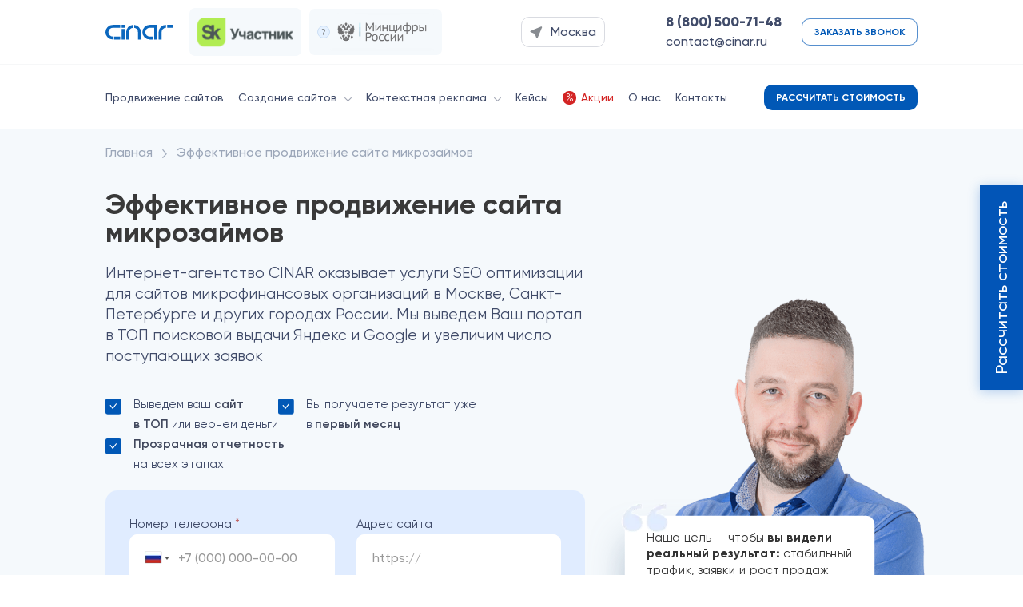

--- FILE ---
content_type: text/html; charset=UTF-8
request_url: https://cinar.ru/mfo
body_size: 39117
content:








<!DOCTYPE html>
<html lang="ru">
<head>
<meta http-equiv="content-type" content="text/html; charset=utf-8" />
<title>Продвижение сайта микрозаймов – SEO раскрутка микрофинансовой организации</title>
<meta name="description" content="Комплексное SEO продвижение услуг МФО (микрофинансовой организации) в Яндекс и Google под ключ. Гарантия результата! Заказать раскрутку в поисковых системах, оптимизацию и поддержку сайтов микрокредитных организаций по всей России по выгодной цене от профессионалов поискового продвижения CINAR." />
<meta name="viewport" content="width=device-width, initial-scale=1, maximum-scale=1, user-scalable=no">
<meta name="yandex-verification" content="9c7d6a5264638c2d" />
<meta name="format-detection" content="telephone=no">
<meta name="geo.region" content="RU-MOW" />
<meta name="geo.placename" content="Москва" />
<meta property="og:title" content="Продвижение сайта микрозаймов – SEO раскрутка микрофинансовой организации" />
<meta property="og:description" content="Комплексное SEO продвижение услуг МФО (микрофинансовой организации) в Яндекс и Google под ключ. Гарантия результата! Заказать раскрутку в поисковых системах, оптимизацию и поддержку сайтов микрокредитных организаций по всей России по выгодной цене от профессионалов поискового продвижения CINAR." />
<meta property="og:image" content="https://cinar.ru/img/13.jpg" />
<meta property="og:locale" content="ru_RU" />
<meta property="og:type" content="website" />
<meta property="og:site_name" content="Cinar">
<meta name="twitter:card" content="summary_large_image">
<meta name="twitter:title" content="Продвижение сайта микрозаймов – SEO раскрутка микрофинансовой организации">
<meta name="twitter:description" content="Комплексное SEO продвижение услуг МФО (микрофинансовой организации) в Яндекс и Google под ключ. Гарантия результата! Заказать раскрутку в поисковых системах, оптимизацию и поддержку сайтов микрокредитных организаций по всей России по выгодной цене от профессионалов поискового продвижения CINAR.">
<meta name="twitter:image" content="https://cinar.ru/img/13.jpg">
<link rel="apple-touch-icon" sizes="180x180" href="/apple-touch-icon.png">
<link rel="icon" type="image/png" sizes="32x32" href="/favicon-32x32.png">
<link rel="icon" type="image/png" sizes="16x16" href="/favicon-16x16.png">
<link rel="manifest" href="/site.webmanifest">
<link rel="mask-icon" href="/safari-pinned-tab.svg" color="#5bbad5">
<meta name="msapplication-TileColor" content="#da532c">
<meta name="theme-color" content="#ffffff">

	<link href="/update22_css/combine.css" rel="stylesheet">
	<link href="/update22_css/update25_style.css?v=5619" rel="stylesheet">
	
						<link rel="canonical" href="https://cinar.ru/mfo"/>
			<meta property="og:url" content="https://cinar.ru/mfo" />
				
<!-- Pixel -->
<script type="text/javascript">
(function (d, w) {
var n = d.getElementsByTagName("script")[0],
s = d.createElement("script");
s.type = "text/javascript";
s.async = true;
s.src = "https://qoopler.ru/index.php?ref="+d.referrer+"&page=" + encodeURIComponent(w.location.href);
n.parentNode.insertBefore(s, n);
})(document, window);
</script>
<!-- /Pixel -->


</head><body>
<div  class="main_wrapp_all shablon_class_prodvizenie-common page_id_11992 page_region_RU-MOW">
















	
				


<div class="mobile_menu bl_box_only_mobile">
	<div class="mobile_menu_in">
	<div class="mobile_menu_in_wrap">
	<ul class="bl_menu_list bl_menu2">			
			
	<li class=" ">
		<a href="/">Продвижение сайтов</a>
			</li>
			
	<li class="hasdropdown ">
		<a href="/sozdanie-saytov-razrabotka">Создание сайтов</a>
		
	<ul class="submenu simplemenu">
		<li><a href="/sozdanie-saytov-razrabotka/landing-page">Разработка ﻿Landing Page</a></li>
		<li><a href="/sozdanie-saytov-razrabotka/korporativnye-sayt">Разработка корпоративного сайта</a></li>
		<li><a href="/sozdanie-saytov-razrabotka/internet-magaziny">Разработка интернет-магазина</a></li>
		<li><a href="/sozdanie-saytov-razrabotka">Разработка портала</a></li>
		<li><a href="/raboty">Работы</a></li>
	</ul>
	
		</li>
			
	<li class=" ">
		<a href="/kontekstnaya-reklama">Контекстная реклама</a>
			</li>
			
	<li class=" ">
		<a href="/cases">Кейсы</a>
			</li>
			
	<li class=" ">
		<a href="/kalkulyator-stoimosti-prodvijeniya">Калькулятор стоимости продвижения</a>
			</li>
			</ul>
	
	
	<ul>			
			
	<li class=" ">
		<a href="/about">О нас</a>
			</li>
			
	<li class=" ">
		<a href="/otzyvy">Отзывы</a>
			</li>
			
	<li class=" ">
		<a href="/vakansii">Вакансии</a>
			</li>
			
	<li class=" ">
		<a href="/shares">Акции</a>
			</li>
			
	<li class=" ">
		<a href="/blog">Блог</a>
			</li>
			
	<li class=" ">
		<a href="/contact">Контакты</a>
			</li>
			</ul>
	
				<div class="dropdown region_list " data-toggle="modal" data-target="#modal_region" rel="outline-inward" data-mydata="Ваш регион" role="button"> 
					<div class="dropper">
					<span>
					Москва</span>
					</div>
				</div>
				
				
				
					
	
	</div>
	<div class="mobile_menu_btn">
		<div class="mainbtn_2 ht2btn datatextcopy noselect" data-toggle="modal" data-target="#modal_call" rel="outline-inward" data-mydata="Оставить заявку" role="button">
			Оставить заявку
		</div>
	</div>
	</div>
</div>


<!--link href="/update22_css/update25_style.css?v=5619" rel="stylesheet"-->
<div class="wrapper tall">
<header>
	<div class="header_else_1">
		<div class="container">
			<div class="bl_row bl_row_part_0">
				<button type="button" class="menu-toggle2 bl_box_only_mobile" id="menu-toggle2" data-toggled="off"><span></span></button>
				<div class="bl_row bl_row_part_1">
					<div class="bl_block bl_1">
						<a href="/" class="logo"><img src="/img/logo.svg" alt="Cinar - создание и продвижение сайтов"></a>
					</div>
					<div class="bl_block bl_2">
												<div class="header_skol"> 
							<img src="/update22_img/skol.svg" alt="Сколково">
						</div>
					</div>
					<div class="bl_block bl_3">
						<div class="header_cifer"> 
							<div class="question_mark">?</div>
							<div class="answer_mark">Компания Cinar имеет официальную <br>аккредитацию от “Минцифры РФ”</div>
							<img src="/img/minrf-transformed.png" alt="Минцифры">
						</div>
					</div>
				</div>
				<div class="bl_row bl_row_part_2">
					<div class="bl_block bl_4 ">
						<div class="dropdown region_list" data-toggle="modal" data-target="#modal_region" rel="outline-inward" data-mydata="Ваш регион"> 
							<div class="dropper">
								<span>Москва</span>
							</div>
						</div>
					</div>
				</div>
				<div class="bl_row bl_row_part_3">
					<div class="bl_block bl_5 ">
						<a href="tel:88005007148" class="tel roistat-phone" onclick="yaCounter105910143.reachGoal('fone');gtag('event', 'phone', { 'event_category': 'phone', 'event_action': 'click', });return true;">8 (800) <span>500-71-48</span></a>
						<a href="mailto:contact@cinar.ru" class="mail">contact@cinar.ru</a>
					</div>
					<div class="ht2btn datatextcopy noselect" data-toggle="modal" data-target="#modal_call" rel="outline-inward" data-mydata="Заказать звонок" role="button">
						Заказать звонок
					</div>
				</div>
				<a href="tel:88005007148" class="call_mobile bl_box_only_mobile">
					<svg width="30" height="30" viewBox="0 0 30 30" fill="none" xmlns="http://www.w3.org/2000/svg">
						<path d="M27.15 24.275C26.9375 24.725 26.6625 25.15 26.3 25.55C25.6875 26.225 25.0125 26.7125 24.25 27.025C23.5 27.3375 22.6875 27.5 21.8125 27.5C20.5375 27.5 19.175 27.2 17.7375 26.5875C16.3 25.975 14.8625 25.15 13.4375 24.1125C12 23.0625 10.6375 21.9 9.3375 20.6125C8.05 19.3125 6.8875 17.95 5.85 16.525C4.825 15.1 4 13.675 3.4 12.2625C2.8 10.8375 2.5 9.475 2.5 8.175C2.5 7.325 2.65 6.5125 2.95 5.7625C3.25 5 3.725 4.3 4.3875 3.675C5.1875 2.8875 6.0625 2.5 6.9875 2.5C7.3375 2.5 7.6875 2.575 8 2.725C8.325 2.875 8.6125 3.1 8.8375 3.425L11.7375 7.5125C11.9625 7.825 12.125 8.1125 12.2375 8.3875C12.35 8.65 12.4125 8.9125 12.4125 9.15C12.4125 9.45 12.325 9.75 12.15 10.0375C11.9875 10.325 11.75 10.625 11.45 10.925L10.5 11.9125C10.3625 12.05 10.3 12.2125 10.3 12.4125C10.3 12.5125 10.3125 12.6 10.3375 12.7C10.375 12.8 10.4125 12.875 10.4375 12.95C10.6625 13.3625 11.05 13.9 11.6 14.55C12.1625 15.2 12.7625 15.8625 13.4125 16.525C14.0875 17.1875 14.7375 17.8 15.4 18.3625C16.05 18.9125 16.5875 19.2875 17.0125 19.5125C17.075 19.5375 17.15 19.575 17.2375 19.6125C17.3375 19.65 17.4375 19.6625 17.55 19.6625C17.7625 19.6625 17.925 19.5875 18.0625 19.45L19.0125 18.5125C19.325 18.2 19.625 17.9625 19.9125 17.8125C20.2 17.6375 20.4875 17.55 20.8 17.55C21.0375 17.55 21.2875 17.6 21.5625 17.7125C21.8375 17.825 22.125 17.9875 22.4375 18.2L26.575 21.1375C26.9 21.3625 27.125 21.625 27.2625 21.9375C27.3875 22.25 27.4625 22.5625 27.4625 22.9125C27.4625 23.3625 27.3625 23.825 27.15 24.275Z" stroke="#0257B6" stroke-width="2"/>
					</svg>
				</a>
			</div>
		</div>
	</div>
	<div class="header_else_2">
		<div class="container">
			<div class="bl_row bl_row_part_3">
				<div class="bl_block bl_6">
					<ul class="bl_menu_list bl_menu2">			
						
						<li class=" ">
							<a href="/">Продвижение сайтов</a>
													</li>
						
						<li class="hasdropdown ">
							<a href="/sozdanie-saytov-razrabotka">Создание сайтов</a>
							
	<ul class="submenu simplemenu">
		<li><a href="/sozdanie-saytov-razrabotka/landing-page">Разработка ﻿Landing Page</a></li>
		<li><a href="/sozdanie-saytov-razrabotka/korporativnye-sayt">Разработка корпоративного сайта</a></li>
		<li><a href="/sozdanie-saytov-razrabotka/internet-magaziny">Разработка интернет-магазина</a></li>
		<li><a href="/sozdanie-saytov-razrabotka">Разработка портала</a></li>
		<li><a href="/raboty">Работы</a></li>
	</ul>
	
							</li>
						
						<li class="hasdropdown ">
							<a href="/kontekstnaya-reklama">Контекстная реклама</a>
							
	<ul class="submenu simplemenu">
		<li><a href="/kontekstnaya-reklama/direct">Настройка Яндекс.Директ</a></li>
		<li><a href="/kontekstnaya-reklama">Ведение Яндекс.Директ</a></li>
	</ul>
							</li>
						
						<li class=" ">
							<a href="/cases">Кейсы</a>
													</li>
						
						<li class="  menu_action_item">
							<a href="/shares">Акции</a>
													</li>
						
						<li class=" ">
							<a href="/about">О нас</a>
													</li>
						
						<li class=" ">
							<a href="/contact">Контакты</a>
													</li>
										</ul>
				</div>
				<div class="bl_block bl_7">
					<div class="ht2btn datatextcopy noselect" data-toggle="modal" data-target="#modal_call" rel="outline-inward" data-mydata="Рассчитать стоимость" onclick="yaCounter105910143.reachGoal('recall-top')">
						Рассчитать стоимость
					</div>
				</div>
			</div>
		</div>
	</div>
</header>

<link href="/css/minstyle.css" rel="stylesheet">
<link href="/css/minstyle_2025.css" rel="stylesheet">
<link href="/css/aiseo.css" rel="stylesheet">
<link href="/css/support.css" rel="stylesheet">
<script type="application/ld+json">
	{
		"@context": "http://schema.org",
		"@id": "https://cinar.ru/#organization",
		"@type": "Organization",
		"name": "CINAR",
		"url": "https://cinar.ru/",
		"logo": "https://cinar.ru/cinarlogo.png",
		"contactPoint": [
			{
				"@type": "ContactPoint",
				"telephone": "8 (499) 490-14-48",
				"contactType": "sales",
				"areaServed": "RU",
				"availableLanguage": ["RU"]
			}
		],
		"sameAs": [
			"https://www.youtube.com/channel/UCQDFKSXIjehUppmpe1SrLtg",
			"https://vk.com/cinar_ru"
		]
	}
</script>	
<div class="bl_row bl_row_part_3 main_topform_cinar main_form_mini dima_animElement december_update update_2025">
	<div class="bl_block bl_8">
		<div class="container bl_block bl_10">
				<div class="uptate_bread_2022">
			<div class='breadwrap '><ul class='breadcrumb' itemscope itemtype='http://schema.org/BreadcrumbList'><li itemprop='itemListElement' itemscope itemtype='http://schema.org/ListItem'><a href='/' itemprop='item'><span itemprop='name'>Главная</span></a><meta itemprop='position' content='1' /></li><li itemprop='itemListElement' itemscope itemtype='http://schema.org/ListItem'><span itemprop='name'> Эффективное продвижение сайта микрозаймов</span><meta itemprop='position' content='2' /></li></ul><div class='clearfix'></div></div>		</div>
				
	<div class="form_container_in">
			<h1>Эффективное продвижение сайта микрозаймов</h1>			<div class="bl_block bl_9">
				<p>Интернет-агентство CINAR оказывает услуги SEO оптимизации для сайтов микрофинансовых организаций в Москве, Санкт-Петербурге и других городах России. Мы выведем Ваш портал в ТОП поисковой выдачи Яндекс и Google и увеличим число поступающих заявок</p>
			
<ul>
	<li>Выведем ваш <span>сайт <br>в ТОП</span> или вернем деньги</li>
	<li>Вы получаете результат уже <br>в <span>первый месяц</span></li>
	<li><span>Прозрачная отчетность</span> <br>на всех этапах</li>
</ul>			</div>
	

			<div class="bl_img_box bl_box_only_mobile lazyload">
										
					
								<img src="/anim/dima/dima25.png" data-src="/anim/dima/dima25.png" data-image="/anim/dima/dima25.png" alt="Наша цель — чтобы вы видели реальный результат: стабильный трафик, заявки и рост продаж" loading="lazy">
				
				
				<div class="bl_img_arrow">
				<div class="bl_img_arrow_in">
					<div class="bl_img_title">Наша цель — чтобы <span>вы видели <br>реальный результат:</span> стабильный <br>трафик, заявки и рост продаж</div>
					<div class="bl_img_label">Генеральный директор Cinar <a href="https://t.me/cinar_ru" target="_blank" rel="noindex, nofollow"></a></div>
				</div>
				</div>
				<a href="#videoframeuni" data-video="https://rutube.ru/play/embed/6c5bdf4116f209a8c772e92cae7cc055" class="bl_video_fancy_src" data-fancybox="" tabindex="-1">
					Как мы добиваемся <br>ТОПовых позиций
				</a>
			</div>	
			
	<div class="wrapmainform_content">
	<div class="wrapmainform">
	<div class="mainform sucsess">
		<div class="mainformname">
		</div>
		<div class="bl_block bl_9">
			В ближайшее время с Вами свяжется менеджер.
		</div>
	</div>
	<div class="mainform">
			
		<form class="sendform">
		
	
		
		<input type="hidden" name="k_input_field_21_5951" class="k_input_field_21_5951 hidden_pole" value="Закладки">
			
			<div class="bl_row bl_row_lg ">
		<div class="mainformname_mobile_title bl_box_only_mobile bl_lg">   
					</div>
			
				<div class="form-group bl_lg bl_lg_6 bl_input_wrap posdf_1">
				<div class="bl_block bl_block_form_input">
						<div class="inpname">Номер телефона <span>*</span></div>
						<input type="text" placeholder="+7" name="phone" class="bl_input idphone dublicate">
					</div>
					<input type="hidden" class="smartmask telefon" name="k_input_field_21_1700">
					<input type="hidden" class="k_input_field_21_6271 hidden_pole gorod" name="k_input_field_21_6271" value="Москва">
					<input type="hidden" name="idform" class="idform" value="Эффективное продвижение сайта микрозаймов">
					<input type="hidden" name="mailtype" value="exp">
					<input type="hidden" name="token" class="token">
					<input type="hidden" name="url" value="https://cinar.ru/mfo">
					<input type="hidden" name="reffer" value="Закладки">
					<input type="hidden" name="katalog" value="Москва">
					
						<div style="display:none;">
							<input type="text" name="special_importantname" class="special_name">
							<input type="text" name="special_message" class="special_message" value="cinarkey">
						</div>
				</div>
				
								<div class="form-group bl_lg bl_lg_6 bl_input_wrap bl_mainform_ms_site_phone posdf_2">
					<div class="bl_block bl_block_form_input">
						<div class="inpname">Адрес сайта</div>
						<input type="text" placeholder="https://"  name="site" class="bl_input idsite ihavesite dublicate">
					</div>
					<input type="hidden" name="k_input_field_21_5871" class="k_input_field_21_5871 hidden_pole soc_seti_site">
				</div>
												
								
				<div class="form-group bl_lg bl_lg_12 posdf_4">
					<div class="mainbtn_2 ht2btn seobu button-ripple">
						<span>ЗАКАЗАТЬ КОНСУЛЬТАЦИЮ И АУДИТ БЕСПЛАТНО</span>
					</div>
				</div>
				
																
				<div class="form-group bl_lg bl_lg_12">
					<div class="confid">
					Нажимая на кнопку, вы даете согласие на обработку ваших персональных данных,<br> согласно <a href="/politika_konfidencialnosti" rel="nofollow" target="_blank">политике конфиденциальности</a>
					</div>
				</div>
				
			</div>
		</form>
		</div>	
		</div>
		</div>
				</div>
		
		
			
			<div class="bl_img_box bl_box_only_pc">
										 
						 
						<img src="/anim/dima/dima25.png" data-src="/anim/dima/dima25.png" data-image="/anim/dima/dima25.png" alt="Наша цель — чтобы вы видели реальный результат: стабильный трафик, заявки и рост продаж" loading="lazy">
					 
				<div class="bl_img_arrow">
				<div class="bl_img_arrow_in">
					<div class="bl_img_title">Наша цель — чтобы <span>вы видели <br>реальный результат:</span> стабильный <br>трафик, заявки и рост продаж</div>
					<div class="bl_img_label">Генеральный директор Cinar <a href="https://t.me/cinar_ru" target="_blank" rel="noindex, nofollow"></a></div>
				</div>
				</div>
				<a href="#videoframeuni" data-video="https://rutube.ru/play/embed/6c5bdf4116f209a8c772e92cae7cc055" class="bl_video_fancy_src" data-fancybox="" tabindex="-1">
					Как мы добиваемся <br>ТОПовых позиций
				</a>
			</div>
		
		
		</div>
		</div>
</div>



<div class="section section2 sectioncasein">
	<div class="container">
	<h2 class="common">Результаты наших клиентов</h2>
		<div class="sec2bgwrap">
			<div class="sec2bgwrapin">
				<div class="row">
					<div class="col-xs-12">
						<div class="grafcontainer">
							<script type="text/javascript" src="/update22_js/charts.js"></script>
							<div class="sec2curcul2">
								

<!--ГостСтрой Москва-->
<div class="graficwrapfix">
<script type="text/javascript">
	google.charts.load('current',{packages:['corechart','bar']});

	google.charts.setOnLoadCallback(drawChart);
	function drawChart(){
	var data = google.visualization.arrayToDataTable([
		['','Яндекс','Google'],
		['07.2025',89,83],
		['08.2025',95,88],
		['09.2025',99,91],
		['10.2025',97,89],
		['11.2025',100,93],
		['12.2025',113,108],
	]);
	var options = {
		legend:{position:'none'},
		chartArea:{left:50,top:20,width:'85%',height:'85%'},
		pointSize:15,
		hAxis:{
			textStyle:{color:'#aeb7bc',fontSize:10}
		},
		vAxis:{
			textStyle:{color:'#aeb7bc',fontSize:10}
		},
		colors:['#EF1D24','#4386F5']
	};
	var chart = new google.visualization.LineChart(document.getElementById('first gsm'));
	chart.draw(data,options);
	}

	google.charts.setOnLoadCallback(drawChart1);
	function drawChart1(){
	var data = google.visualization.arrayToDataTable([
		['','Посещаемость'],
		['07.2025',2200],
		['08.2025',3269],
		['09.2025',4141],
		['10.2025',5440],
		['11.2025',5800],
		['12.2025',7159],
	]);
	var options = {
		legend:{position:'none'},
		chartArea:{left:50,top:20,width:'85%',height:'85%'},
		hAxis:{
			textStyle:{color:'transparent'}
		},
		vAxis:{
			textStyle:{color:'transparent'},
			viewWindow:{max:10000}
		}
	};
	var chart = new google.visualization.LineChart(document.getElementById('div_01 gsm'));
	chart.draw(data,options);
	}

	google.charts.setOnLoadCallback(drawChart2);
	function drawChart2(){
	var data = google.visualization.arrayToDataTable([
		['','Заявки'],
		['07.2025',42],
		['08.2025',52],
		['09.2025',59],
		['10.2025',87],
		['11.2025',92],
		['12.2025',59],
	]);
	var view = new google.visualization.DataView(data);
	view.setColumns([0,1,
		{calc:"stringify",sourceColumn:1,type:"string",role:"annotation"}
	]);
	var options = {
		legend:{position:'none'},
		chartArea:{left:50,top:20,width:'85%',height:'85%'},
		bar:{groupWidth:"23%"},
		colors:['#447BFE'],
		backgroundColor:'transparent',
	
		hAxis:{
			textStyle:{color:'transparent'}
		},
		vAxis:{
			textStyle:{color:'transparent'},
			gridlines:{color:'transparent'},
			viewWindow:{max:110}
		},

   
	};
	var chart = new google.visualization.ColumnChart(document.getElementById("div_02 gsm"));
	chart.draw(view,options);
	}

	google.charts.setOnLoadCallback(drawChart3);
	function drawChart3(){
	var data = google.visualization.arrayToDataTable([
		['','Посещаемость'],
		['07.2025',2200],
		['08.2025',3269],
		['09.2025',4141],
		['10.2025',5440],
		['11.2025',5800],
		['12.2025',7159],
	]);
	var options = {
		legend:{position:'none'},
		chartArea:{left:50,top:20,width:'85%',height:'85%'},
		backgroundColor:'transparent',
		pointSize:15,
		hAxis:{
			textStyle:{color:'#929DA5',fontSize:10}
		},
		vAxis:{
			textStyle:{color:'#929DA5',fontSize:10},
			gridlines:{color:'transparent'},
			viewWindow:{max:10000}
		},
		colors:['#EF1D24']
	};
	var chart = new google.visualization.LineChart(document.getElementById('div_03 gsm'));
	chart.draw(data,options);
	}
</script>

<div class="graficano_inf">
	<div class="graficano">
		<img src="/u12/dopusk-sro.png" alt="гост-строй.рф">
		<div class="grafin">
			<div class="grafinin">
				<div class="grafinin_item">
					Сайт: <a href="https://гост-строй.рф/" target="_blank" rel="nofollow">гост-строй.рф</a>
				</div>
				<div class="grafinin_item">
					Регион: Москва
				</div>
			</div>
			</div>
	</div>
	<div class="graficano_des">			
	<p>Клиент обратился к нам за разработкой сайта компании под ключ с последующим сео продвижением. Поставленная задача состояла в том, чтобы спустя один месяц после создания сайта количество посетителей было от 50 человек в день.</p>

<p>Сегодня:</p>

<ul>
	<li>Веб-портал уверенно держит позиции в топ-10 в крупных городах России уже более полутора лет;</li>
	<li>За последний год 58,4% всех посетителей пришли на сайт из поисковых систем;</li>
	<li>Привлечено более 70 тысяч новых человек в клиентскую базу проекта;</li>
	<li>За 3 года получено более 1000 заявок, каждая из которых &ndash; шаг на пути к успешному развитию бизнеса.</li>
</ul>

		<div class="cases_more_graf_wrap">
			<a href="/cases/SEO-prodvijenie-sayta-gost-stroyrf" class="cases_more_graf">Читать кейс</a>
		</div>		
	</div>		
</div>		
				
				<div class="graficwrap">
	
				<div class="grafit links">
				
					<div class="sear">
					<img src="/u12/yandex.png" alt="yandex">
					<div class="case_img_wrap">
						<img src="/update22_img/cases/case1yandex.png" alt="кейс 1" class="case_img">
					</div>
					</div>
				</div>
			

					<div class="grafit links">
					<div class="sear">
					<img src="/u12/google.png" alt="google">
					<div class="case_img_wrap">
						<img src="/update22_img/cases/case1google.png" alt="кейс 1 - 2" class="case_img">
					</div>
					</div>
			</div>
						<div class="grafit links">
			
					<div class="sear v2">
					
					<div class="grafame">Позиции сайта в ТОП-10 <span>Яндекс</span> и <span class="gn_google">Google</span></div>
				
						<div id="first gsm" class="chart"></div>
					</div>
			</div>
					<div class="grafit links">
				<div class="sear v2">
						
					<div class="grafame">Посещаемость <span>сайта</span> и <span class="gn_google">заявки</span></div>
				
					<div id="second" class="chart">
						<div id="div_01 gsm" class="divo"></div>
						<div id="div_02 gsm" class="divo"></div>
						<div id="div_03 gsm" class="divo"></div>
					</div>
				</div>
				
				
				</div>				
				</div>				
			</div>
		

<!--ПромГарант-->
<div class="graficwrapfix">
<script type="text/javascript">
	google.charts.load('current',{packages:['corechart','bar']});

	google.charts.setOnLoadCallback(drawChart);
	function drawChart(){
	var data = google.visualization.arrayToDataTable([
		['','Яндекс','Google'],
		['04.2025',140,121],
		['05.2025',138,117],
		['06.2025',138,123],
		['07.2025',142,124],
		['08.2025',139,119],
		['09.2025',144,125],
		['10.2025',140,123],
		['11.2025',145,129],
		['12.2025',153,137],
	]);
	var options = {
		legend:{position:'none'},
		chartArea:{left:50,top:20,width:'85%',height:'85%'},
		pointSize:15,
		hAxis:{
			textStyle:{color:'#aeb7bc',fontSize:10}
		},
		vAxis:{
			textStyle:{color:'#aeb7bc',fontSize:10}
		},
		colors:['#EF1D24','#4386F5']
	};
	var chart = new google.visualization.LineChart(document.getElementById('first pg'));
	chart.draw(data,options);
	}

	google.charts.setOnLoadCallback(drawChart1);
	function drawChart1(){
	var data = google.visualization.arrayToDataTable([
		['','Посещаемость'],
		['04.2025',10159],
		['05.2025',9848],
		['06.2025',10529],
		['07.2025',10731],
		['08.2025',10630],
		['09.2025',10861],
		['10.2025',10897],
		['11.2025',11038],
		['12.2025',11604],
	]);
	var options = {
		legend:{position:'none'},
		chartArea:{left:50,top:20,width:'85%',height:'85%'},
		hAxis:{
			textStyle:{color:'transparent'}
		},
		vAxis:{
			textStyle:{color:'transparent'},
			viewWindow:{max:12000}
		}
	};
	var chart = new google.visualization.LineChart(document.getElementById('div_01 pg'));
	chart.draw(data,options);
	}

	google.charts.setOnLoadCallback(drawChart2);
	function drawChart2(){
	var data = google.visualization.arrayToDataTable([
		['','Заявки'],
		['04.2025',361],
		['05.2025',320],
		['06.2025',353],
		['07.2025',437],
		['08.2025',498],
		['09.2025',477],
		['10.2025',480],
		['11.2025',500],
		['12.2025',548],
	]);
	var view = new google.visualization.DataView(data);
	view.setColumns([0,1,
		{calc:"stringify",sourceColumn:1,type:"string",role:"annotation"}
	]);
	var options = {
		legend:{position:'none'},
		chartArea:{left:50,top:20,width:'85%',height:'85%'},
		bar:{groupWidth:"20%"},
		colors:['#4386F5'],
		backgroundColor:'transparent',
		hAxis:{
			textStyle:{color:'transparent'}
		},
		vAxis:{
			textStyle:{color:'transparent'},
			gridlines:{color:'transparent'},
			viewWindow:{max:600}
		}
	};
	var chart = new google.visualization.ColumnChart(document.getElementById("div_02 pg"));
	chart.draw(view,options);
	}

	google.charts.setOnLoadCallback(drawChart3);
	function drawChart3(){
	var data = google.visualization.arrayToDataTable([
		['','Посещаемость'],
		['04.2025',10159],
		['05.2025',9848],
		['06.2025',10529],
		['07.2025',10731],
		['08.2025',10630],
		['09.2025',10861],
		['10.2025',10897],
		['11.2025',11038],
		['12.2025',11604],
	]);
	var options = {
		legend:{position:'none'},
		chartArea:{left:50,top:20,width:'85%',height:'85%'},
		backgroundColor:'transparent',
		pointSize:15,
		hAxis:{
			textStyle:{color:'#aeb7bc',fontSize:10}
		},
		vAxis:{
			textStyle:{color:'#aeb7bc',fontSize:10},
			gridlines:{color:'transparent'},
			viewWindow:{max:12000}
		},
		colors:['#EF1D24']
	};
	var chart = new google.visualization.LineChart(document.getElementById('div_03 pg'));
	chart.draw(data,options);
	}
</script>
	
				
<div class="graficano_inf">
	<div class="graficano">
		<img src="/u12/promga.png" alt="promga">
		<div class="grafin">
			<div class="grafinin">
				<div class="grafinin_item">
					Сайт: <a href="https://prom-garant.com" target="_blank" rel="nofollow">prom-garant.com</a>
				</div>
				<div class="grafinin_item">
					Регион: Москва
				</div>
			</div>
			</div>
	</div>
	<div class="graficano_des">			


<p>Цель клиента заключалась в следующем: обеспечить присутствие сайта в ТОП-10, увеличить количество визитов на веб-портал</p>

<p>Сегодня:</p>

<ul>
	<li>Кропотливым трудом нам удалось добиться того, что позиции интернет-ресурса клиента в ТОП-10 выросли с 21% до 79% и в ТОП-3 с 0% до 67%;</li>
	<li>Объем посетителей сайта увеличился на 73% в сравнении с первоначальными показателями;</li>
	<li>Темп роста числа поступающих заявок составил 300%.</li>
</ul>

		<div class="cases_more_graf_wrap">
			<a href="/cases/SEO-prodvijenie-sayta-prom-garantcom" class="cases_more_graf">Читать кейс</a>
		</div>		
	</div>		
</div>	
				
				
				<div class="graficwrap">
	
				<div class="grafit links">
					<div class="sear">
					<img src="/u12/yandex.png" alt="yandex">
					<div class="case_img_wrap">
						<img src="/update22_img/cases/case3yandex.png" alt="кейс 3" class="case_img">
					</div>
					</table>
					</div>
					</div>
		
			
				<div class="grafit recht">
					<div class="sear">
					<img src="/u12/google.png" alt="google">
					<div class="case_img_wrap">
						<img src="/update22_img/cases/case3google.png" alt="кейс 3-2" class="case_img">
					</div>
					</div>
					</div>
				
							<div class="grafit links">
					<div class="sear v2">
						<div class="grafame">Позиции сайта в ТОП-10 <span>Яндекс</span> и <span>Google</span></div>
				
						<div id="first pg" class="chart"></div>
					</div>
				</div>
					<div class="grafit links">
				<div class="sear v2">
					<div class="grafame">Посещаемость <span>сайта</span> и <span>заявки</span></div>
					<div id="second" class="chart">
						<div id="div_01 pg" class="divo"></div>
						<div id="div_02 pg" class="divo"></div>
						<div id="div_03 pg" class="divo"></div>
					</div>
				</div>
				</div>
				
				</div>				
			</div>
<!--Прома-->
<div class="graficwrapfix">
<script type="text/javascript">
	google.charts.load('current',{packages:['corechart','bar']});

	google.charts.setOnLoadCallback(drawChart);
	function drawChart(){
	var data = google.visualization.arrayToDataTable([
		['','Яндекс','Google'],
		['04.2025',294,242],
		['05.2025',257,240],
		['06.2025',267,245],
		['07.2025',315,274],
		['08.2025',308,270],
		['09.2025',313,276],
		['10.2025',313,275],
		['11.2025',320,281],
		['12.2025',346,307],
	]);
	var options = {
		legend:{position:'none'},
		chartArea:{left:50,top:20,width:'85%',height:'85%'},
		pointSize:15,
		hAxis:{
			textStyle:{color:'#aeb7bc',fontSize:10}
		},
		vAxis:{
			textStyle:{color:'#aeb7bc',fontSize:10}
		},
		colors:['#EF1D24','#4386F5']
	};
	var chart = new google.visualization.LineChart(document.getElementById('first pv'));
	chart.draw(data,options);
	}

	google.charts.setOnLoadCallback(drawChart1);
	function drawChart1(){
	var data = google.visualization.arrayToDataTable([
		['','Посещаемость'],
		['04.2025',15467],
		['05.2025',17486],
		['06.2025',18748],
		['07.2025',17847],
		['08.2025',18577],
		['09.2025',19678],
		['10.2025',19104],
		['11.2025',19024],
		['12.2025',19973],
	]);
	var options = {
		legend:{position:'none'},
		chartArea:{left:50,top:20,width:'85%',height:'85%'},
		hAxis:{
			textStyle:{color:'transparent'}
		},
		vAxis:{
			textStyle:{color:'transparent'},
			viewWindow:{max:21000}
		}
	};
	var chart = new google.visualization.LineChart(document.getElementById('div_01 pv'));
	chart.draw(data,options);
	}

	google.charts.setOnLoadCallback(drawChart2);
	function drawChart2(){
	var data = google.visualization.arrayToDataTable([
		['','Заявки'],
		['04.2025',133],
		['05.2025',166],
		['06.2025',188],
		['07.2025',150],
		['08.2025',206],
		['09.2025',222],
		['10.2025',215],
		['11.2025',204],
		['12.2025',261],
	]);
	var view = new google.visualization.DataView(data);
	view.setColumns([0,1,
		{calc:"stringify",sourceColumn:1,type:"string",role:"annotation"}
	]);
	var options = {
		legend:{position:'none'},
		chartArea:{left:50,top:20,width:'85%',height:'85%'},
		bar:{groupWidth:"20%"},
		colors:['#4386F5'],
		backgroundColor:'transparent',
		hAxis:{
			textStyle:{color:'transparent'}
		},
		vAxis:{
			textStyle:{color:'transparent'},
			gridlines:{color:'transparent'},
			viewWindow:{max:300}
		}
	};
	var chart = new google.visualization.ColumnChart(document.getElementById("div_02 pv"));
	chart.draw(view,options);
	}

	google.charts.setOnLoadCallback(drawChart3);
	function drawChart3(){
	var data = google.visualization.arrayToDataTable([
		['','Посещаемость'],
		['04.2025',15467],
		['05.2025',17486],
		['06.2025',18748],
		['07.2025',17847],
		['08.2025',18577],
		['09.2025',19678],
		['10.2025',19104],
		['11.2025',19024],
		['12.2025',19973],
	]);
	var options = {
		legend:{position:'none'},
		chartArea:{left:50,top:20,width:'85%',height:'85%'},
		backgroundColor:'transparent',
		pointSize:15,
		hAxis:{
			textStyle:{color:'#aeb7bc',fontSize:10}
		},
		vAxis:{
			textStyle:{color:'#aeb7bc',fontSize:10},
			gridlines:{color:'transparent'},
			viewWindow:{max:21000}
		},
		colors:['#EF1D24']
	};
	var chart = new google.visualization.LineChart(document.getElementById('div_03 pv'));
	chart.draw(data,options);
	}
</script>

				
	
<div class="graficano_inf">
	<div class="graficano">
		<img src="/u12/promav.png" alt="promav.ru">
		<div class="grafin">
			<div class="grafinin">
				<div class="grafinin_item">
					Сайт: <a href="https://promav.ru/" target="_blank" rel="nofollow">promav.ru</a>
				</div>
				<div class="grafinin_item">
					Регион: Москва
				</div>
			</div>
			</div>
	</div>
	<div class="graficano_des">			


<p>Требовалось: Увеличить процент видимости всех ключевых слов и продвинуть запросы сайта выше маркетплейсов, онлайн магазинов и страниц социальных сетей.</p>

<p>Сегодня:</p>

<ul>
	<li>Подняли позиции лендинга на лидирующую строчку выдачи;</li>
	<li>Вышли на двукратное увеличение дохода от продажи оборудования;</li>
	<li>Количество покупателей увеличилось на 11 процентов и продолжает расти;</li>
</ul>


		<div class="cases_more_graf_wrap">
			<a href="/cases/SEO-prodvijenie-sayta-prom-garantcom" class="cases_more_graf">Читать кейс</a>
		</div>		
	</div>		
</div>	

	
				<div class="graficwrap">
		
				<div class="grafit links">
					<div class="sear">
					<img src="/u12/yandex.png" alt="yandex">
					<div class="case_img_wrap">
						<img src="/update22_img/cases/case4yandex.png" alt="кейс 4" class="case_img">
					</div>
					</div>
				</div>
	
				
				<div class="grafit recht">
					<div class="sear">
					<img src="/u12/google.png" alt="google">
					<div class="case_img_wrap">
						<img src="/update22_img/cases/case4google.png" alt="кейс 4-2" class="case_img">
					</div>
					</div>
					</div>
					
							<div class="grafit links">
					<div class="sear v2">
						<div class="grafame">Позиции сайта в ТОП-10 <span>Яндекс</span> и <span>Google</span></div>
						<div id="first pv" class="chart"></div>
					</div>
				</div>
					<div class="grafit links">
				<div class="sear v2">
					<div class="grafame">Посещаемость <span>сайта</span> и <span>заявки</span></div>
					<div id="second" class="chart">
						<div id="div_01 pv" class="divo"></div>
						<div id="div_02 pv" class="divo"></div>
						<div id="div_03 pv" class="divo"></div>
					</div>
				</div>
				</div>
				</div>				
			</div>

<!--МФЦ Ритуал-->

<div class="graficwrapfix">
<script type="text/javascript">
	google.charts.load('current',{packages:['corechart','bar']});

	google.charts.setOnLoadCallback(drawChart);
	function drawChart(){
	var data = google.visualization.arrayToDataTable([
		['','Яндекс'],
		['07.2025',89],
		['08.2025',96],
		['09.2025',111],
		['10.2025',120],
		['11.2025',133],
		['12.2025',132],
	]);
	var options = {
		legend:{position:'none'},
		chartArea:{left:50,top:20,width:'85%',height:'85%'},
		pointSize:15,
		hAxis:{
			textStyle:{color:'#aeb7bc',fontSize:10}
		},
		vAxis:{
			textStyle:{color:'#aeb7bc',fontSize:10}
		},
		colors:['#EF1D24']
	};
	var chart = new google.visualization.LineChart(document.getElementById('first mfc'));
	chart.draw(data,options);
	}

	google.charts.setOnLoadCallback(drawChart1);
	function drawChart1(){
	var data = google.visualization.arrayToDataTable([
		['','Посещаемость'],
		['07.2025',9539],
		['08.2025',9891],
		['09.2025',10002],
		['10.2025',9931],
		['11.2025',10924],
		['12.2025',10812],
	]);
	var options = {
		legend:{position:'none'},
		chartArea:{left:50,top:20,width:'85%',height:'85%'},
		hAxis:{
			textStyle:{color:'transparent'}
		},
		vAxis:{
			textStyle:{color:'transparent'},
			viewWindow:{max:11000}
		}
	};
	var chart = new google.visualization.LineChart(document.getElementById('div_01 mfc'));
	chart.draw(data,options);
	}

	google.charts.setOnLoadCallback(drawChart2);
	function drawChart2(){
	var data = google.visualization.arrayToDataTable([
		['','Заявки'],
		['07.2025',738],
		['08.2025',577],
		['09.2025',656],
		['10.2025',708],
		['11.2025',765],
		['12.2025',714],
	]);
	var view = new google.visualization.DataView(data);
	view.setColumns([0,1,
		{calc:"stringify",sourceColumn:1,type:"string",role:"annotation"}
	]);
	var options = {
		legend:{position:'none'},
		chartArea:{left:50,top:20,width:'85%',height:'85%'},
		bar:{groupWidth:"20%"},
		colors:['#4386F5'],
		backgroundColor:'transparent',
		hAxis:{
			textStyle:{color:'#aeb7bc',fontSize:10}
		},
		vAxis:{
			textStyle:{color:'#aeb7bc',fontSize:10},
			viewWindow:{max:800}
		}
	};
	var chart = new google.visualization.ColumnChart(document.getElementById("div_02 mfc"));
	chart.draw(view,options);
	}

	google.charts.setOnLoadCallback(drawChart3);
	function drawChart3(){
	var data = google.visualization.arrayToDataTable([
		['','Посещаемость'],
		['07.2025',9539],
		['08.2025',9891],
		['09.2025',10002],
		['10.2025',9931],
		['11.2025',10924],
		['12.2025',10812],
	]);
	var options = {
		legend:{position:'none'},
		chartArea:{left:50,top:20,width:'85%',height:'85%'},
		backgroundColor:'transparent',
		pointSize:15,
		hAxis:{
			textStyle:{color:'#aeb7bc',fontSize:10}
		},
		vAxis:{
			textStyle:{color:'#aeb7bc',fontSize:10},
			gridlines:{color:'transparent'},
			viewWindow:{max:11000}
		},
		colors:['#EF1D24']
	};
	var chart = new google.visualization.LineChart(document.getElementById('div_03 mfc'));
	chart.draw(data,options);
	}
</script>
		
				
<div class="graficano_inf">
	<div class="graficano">
		<img src="/u12/ritula.png" alt="mfc-ritual">
		<div class="grafin">
			<div class="grafinin">
				<div class="grafinin_item">
					Сайт: <a href="https://mfc-ritual.ru/" target="_blank" rel="nofollow">mfc-ritual.ru</a>
				</div>
				<div class="grafinin_item">
					Регион: Москва
				</div>
			</div>
			</div>
	</div>
	<div class="graficano_des">			
<p>Цель обращения состояла в поисковом продвижении сайта в Москве и области, и сделать всё необходимое, чтобы результат работы привел к увеличению траффика из поиска в Яндекс и Google.</p>

<p>Сегодня:</p>

<ul>
	<li>Клиент получил отличные результаты в самой высококонкурентной нише;</li>
	<li>Работа команды профессионалов по продвижению веб-сайтов показала впечатляющие результаты. Средние позиции в ТОП 10 Яндекс выросли с 7.9 до 3.3, что привело к значительному увеличению трафика;</li>
	<li>Число посетителей увеличилось на 61% по сравнению с показателями, с которыми пришел заказчик;</li>
	<li>Темп роста числа обращений составил 300%.</li>
</ul>

		<div class="cases_more_graf_wrap">
			<a href="/cases/SEO-prodvijenie-sayta-mfc-ritualru" class="cases_more_graf">Читать кейс</a>
		</div>		
	</div>		
</div>			
				
				
				<div class="graficwrap">
	
				<div class="grafit links">
					<div class="sear">
					<img src="/u12/yandex.png" alt="yandex">
					<div class="case_img_wrap">
						<img src="/update22_img/cases/case5.png" alt="кейс 5" class="case_img">
					</div>
					</table>
					</div>
				
				
				
					<div class="sear v2">
							<div class="grafame">Позиции сайта в ТОП-10 <span>Яндекс</span><span></span></div>
						<div id="first mfc" class="chart"></div>
					</div>
				</div>
				<div class="grafit recht">
				<div class="sear v2 ci">
				<div class="grafame">Посещаемость <span>сайта</span><span></span></div>
					<div id="second" class="chart">
						<div id="div_01 mfc" class="divo"></div>
						<div id="div_03 mfc" class="divo"></div>
					</div>
				</div>
			
				
				<div class="sear v2">
					<div class="grafame"><span></span><span>Заявки</span></div>
					<div id="segond" class="chart">
						<div id="div_02 mfc" class="divo"></div>
					</div>
				</div>
				</div>
				
				</div>				
				</div>		

	

<!--РГМакс Уфа-->
<div class="graficwrapfix">
<script type="text/javascript">
	google.charts.load('current',{packages:['corechart','bar']});

	google.charts.setOnLoadCallback(drawChart);
	function drawChart(){
	var data = google.visualization.arrayToDataTable([
		['','Яндекс','Google'],
		['07.2025',159,84],
		['08.2025',195,108],
		['09.2025',219,92],
		['10.2025',247,119],
		['11.2025',290,123],
		['12.2025',311,147],
	]);
	var options = {
		legend:{position:'none'},
		chartArea:{left:50,top:20,width:'85%',height:'85%'},
		pointSize:15,
		hAxis:{
			textStyle:{color:'#aeb7bc',fontSize:10}
		},
		vAxis:{
			textStyle:{color:'#aeb7bc',fontSize:10}
		},
		colors:['#EF1D24','#4386F5']
	};
	var chart = new google.visualization.LineChart(document.getElementById('first rgm'));
	chart.draw(data,options);
	}

	google.charts.setOnLoadCallback(drawChart1);
	function drawChart1(){
	var data = google.visualization.arrayToDataTable([
		['','Посещаемость'],
		['07.2025',151],
		['08.2025',269],
		['09.2025',391],
		['10.2025',444],
		['11.2025',580],
		['12.2025',624],
	]);
	var options = {
		legend:{position:'none'},
		chartArea:{left:50,top:20,width:'85%',height:'85%'},
		hAxis:{
			textStyle:{color:'transparent'}
		},
		vAxis:{
			textStyle:{color:'transparent'},
			viewWindow:{max:700}
		}
	};
	var chart = new google.visualization.LineChart(document.getElementById('div_01 rgm'));
	chart.draw(data,options);
	}

	google.charts.setOnLoadCallback(drawChart2);
	function drawChart2(){
	var data = google.visualization.arrayToDataTable([
		['','Заявки'],
		['07.2025',29],
		['08.2025',42],
		['09.2025',59],
		['10.2025',77],
		['11.2025',82],
		['12.2025',95],
	]);
	var view = new google.visualization.DataView(data);
	view.setColumns([0,1,
		{calc:"stringify",sourceColumn:1,type:"string",role:"annotation"}
	]);
	var options = {
		legend:{position:'none'},
		chartArea:{left:50,top:20,width:'85%',height:'85%'},
		bar:{groupWidth:"23%"},
		colors:['#447BFE'],
		backgroundColor:'transparent',
	
		hAxis:{
			textStyle:{color:'transparent'}
		},
		vAxis:{
			textStyle:{color:'transparent'},
			gridlines:{color:'transparent'},
			viewWindow:{max:110}
		},

   
	};
	var chart = new google.visualization.ColumnChart(document.getElementById("div_02 rgm"));
	chart.draw(view,options);
	}

	google.charts.setOnLoadCallback(drawChart3);
	function drawChart3(){
	var data = google.visualization.arrayToDataTable([
		['','Посещаемость'],
		['07.2025',151],
		['08.2025',269],
		['09.2025',391],
		['10.2025',444],
		['11.2025',580],
		['12.2025',624],
	]);
	var options = {
		legend:{position:'none'},
		chartArea:{left:50,top:20,width:'85%',height:'85%'},
		backgroundColor:'transparent',
		pointSize:15,
		hAxis:{
			textStyle:{color:'#929DA5',fontSize:10}
		},
		vAxis:{
			textStyle:{color:'#929DA5',fontSize:10},
			gridlines:{color:'transparent'},
			viewWindow:{max:700}
		},
		colors:['#EF1D24']
	};
	var chart = new google.visualization.LineChart(document.getElementById('div_03 rgm'));
	chart.draw(data,options);
	}
</script>

<div class="graficano_inf">
	<div class="graficano">
		<img src="/u12/maximum_1.png" alt="rgmax.net">
		<div class="grafin">
			<div class="grafinin">
				<div class="grafinin_item">
					Сайт: <a href="https://rgmax.net/" target="_blank" rel="nofollow">rgmax.net</a>
				</div>
				<div class="grafinin_item">
					Регион: Уфа
				</div>
			</div>
			</div>
	</div>
	<div class="graficano_des">			
	<p>Задача: вывести запросы в ТОП-3 Яндекс и Google, провести анализ конверсии сайта, внести доработки, создать новые посадочные страницы.</p>

<p>Сегодня:</p>

<ul>
	<li>Подняли в ТОП выдачи до 90% ключевых слов;</li>
	<li>Увеличили трафик в 6 раз;</li>
	<li>Повысили х1000 средний чек клиенту.</li>
</ul>

		<div class="cases_more_graf_wrap">
			<a href="/cases/prodaja-tovara/SEO-prodvijenie-sayta-rgmaxnet" class="cases_more_graf">Читать кейс</a>
		</div>		
	</div>		
</div>		
				
				<div class="graficwrap">
	
				<div class="grafit links">
				
					<div class="sear">
					<img src="/u12/yandex.png" alt="yandex">
					<div class="case_img_wrap">
						<img src="/update22_img/cases/case6yandex.jpg" alt="кейс 6" class="case_img">
					</div>
					</div>
				</div>
			

					<div class="grafit links">
					<div class="sear">
					<img src="/u12/google.png" alt="google">
					<div class="case_img_wrap">
						<img src="/update22_img/cases/case6google.jpg" alt="кейс 6 - 2" class="case_img">
					</div>
					</div>
			</div>
						<div class="grafit links">
			
					<div class="sear v2">
					
					<div class="grafame">Позиции сайта в ТОП-10 <span>Яндекс</span> и <span class="gn_google">Google</span></div>
				
						<div id="first rgm" class="chart"></div>
					</div>
			</div>
					<div class="grafit links">
				<div class="sear v2">
						
					<div class="grafame">Посещаемость <span>сайта</span> и <span class="gn_google">заявки</span></div>
				
					<div id="second" class="chart">
						<div id="div_01 rgm" class="divo"></div>
						<div id="div_02 rgm" class="divo"></div>
						<div id="div_03 rgm" class="divo"></div>
					</div>
				</div>
				
				
				</div>				
				</div>				
			</div>
	

<!--Синар Москва-->
<div class="graficwrapfix">
<script type="text/javascript">
	google.charts.load('current',{packages:['corechart','bar']});

	google.charts.setOnLoadCallback(drawChart);
	function drawChart(){
	var data = google.visualization.arrayToDataTable([
		['','Яндекс','Google'],
		['04.2025',167,115],
		['05.2025',163,67],
		['06.2025',145,52],
		['07.2025',199,86],
		['08.2025',192,111],
		['09.2025',213,133],
		['10.2025',210,131],
		['11.2025',230,139],
		['12.2025',219,133],
	]);
	var options = {
		legend:{position:'none'},
		chartArea:{left:50,top:20,width:'85%',height:'85%'},
		pointSize:15,
		hAxis:{
			textStyle:{color:'#aeb7bc',fontSize:10}
		},
		vAxis:{
			textStyle:{color:'#aeb7bc',fontSize:10}
		},
		colors:['#EF1D24','#4386F5']
	};
	var chart = new google.visualization.LineChart(document.getElementById('first cim'));
	chart.draw(data,options);
	}

	google.charts.setOnLoadCallback(drawChart1);
	function drawChart1(){
	var data = google.visualization.arrayToDataTable([
		['','Посещаемость'],
		['04.2025',25010],
		['05.2025',31560],
		['06.2025',32532],
		['07.2025',51977],
		['08.2025',44898],
		['09.2025',46541],
		['10.2025',45309],
		['11.2025',45740],
		['12.2025',44950],
	]);
	var options = {
		legend:{position:'none'},
		chartArea:{left:50,top:20,width:'85%',height:'85%'},
		hAxis:{
			textStyle:{color:'transparent'}
		},
		vAxis:{
			textStyle:{color:'transparent'},
			viewWindow:{max:60000}
		}
	};
	var chart = new google.visualization.LineChart(document.getElementById('div_01 cim'));
	chart.draw(data,options);
	}

	google.charts.setOnLoadCallback(drawChart2);
	function drawChart2(){
	var data = google.visualization.arrayToDataTable([
		['','Заявки'],
		['04.2025',603],
		['05.2025',310],
		['06.2025',255],
		['07.2025',564],
		['08.2025',931],
		['09.2025',879],
		['10.2025',890],
		['11.2025',922],
		['12.2025',874],
	]);
	var view = new google.visualization.DataView(data);
	view.setColumns([0,1,
		{calc:"stringify",sourceColumn:1,type:"string",role:"annotation"}
	]);
	var options = {
		legend:{position:'none'},
		chartArea:{left:50,top:20,width:'85%',height:'85%'},
		bar:{groupWidth:"20%"},
		colors:['#4386F5'],
		backgroundColor:'transparent',
		hAxis:{
			textStyle:{color:'transparent'}
		},
		vAxis:{
			textStyle:{color:'transparent'},
			gridlines:{color:'transparent'},
			viewWindow:{max:1100}
		}
	};
	var chart = new google.visualization.ColumnChart(document.getElementById("div_02 cim"));
	chart.draw(view,options);
	}

	google.charts.setOnLoadCallback(drawChart3);
	function drawChart3(){
	var data = google.visualization.arrayToDataTable([
		['','Посещаемость'],
		['04.2025',25010],
		['05.2025',31560],
		['06.2025',32532],
		['07.2025',51977],
		['08.2025',44898],
		['09.2025',46541],
		['10.2025',45309],
		['11.2025',45740],
		['12.2025',44950],
	]);
	var options = {
		legend:{position:'none'},
		chartArea:{left:50,top:20,width:'85%',height:'85%'},
		backgroundColor:'transparent',
		pointSize:15,
		hAxis:{
			textStyle:{color:'#aeb7bc',fontSize:10}
		},
		vAxis:{
			textStyle:{color:'#aeb7bc',fontSize:10},
			gridlines:{color:'transparent'},
			viewWindow:{max:60000}
		},
		colors:['#EF1D24']
	};
	var chart = new google.visualization.LineChart(document.getElementById('div_03 cim'));
	chart.draw(data,options);
	}
</script>

				
				
<div class="graficano_inf">
	<div class="graficano">
		<img src="/img/logo.svg" alt="Cinar" style="max-height:32px;">
		<div class="grafin">
			<div class="grafinin">
				<div class="grafinin_item">
					Сайт: <a href="https://cinar.ru" target="_blank" rel="nofollow">cinar.ru</a>
				</div>
				<div class="grafinin_item">
					Регион: Москва
				</div>
			</div>
			</div>
	</div>
	<div class="graficano_des">			

<p>Задача для нашего агентства: вывести полный спектр ключевых фраз в ТОП органической выдачи Yandex у собственного сайта.</p>

<p>Сегодня:</p>

<ul>
	<li>Наш команда достигла уровня в более 100 посетителей за день по высокочастотным ключам;</li>
	<li>Благодаря грамотно продуманной стратегии SEO-продвижения, наши позиции в ТОП-10 выросли с 2% до 92%, в ТОП-3 с 0% до 54% соответственно;</li>
	<li>Увеличился трафик в 7 раз;</li>
	<li>Объём заявок вырос в 5 раз.</li>
</ul>


		<div class="cases_more_graf_wrap">
			<a href="/cases/SEO-prodvijenie-sayta-cinarru" class="cases_more_graf">Читать кейс</a>
		</div>		
	</div>		
</div>					
				
				
				<div class="graficwrap">
		
				<div class="grafit links">
					<div class="sear">
					<img src="/u12/yandex.png" alt="yandex">
					<div class="case_img_wrap">
						<img src="/update22_img/cases/case2yandex.png" alt="кейс 2" class="case_img">
					</div>
					</div>
				
				
				</div>
				
			
				
				<div class="grafit recht">
					<div class="sear">
					<img src="/u12/google.png" alt="yandex">
					<div class="case_img_wrap">
						<img src="/update22_img/cases/case2google.png" alt="кейс 2-2" class="case_img">
					</div>
					</div>
					</div>
					<div class="grafit recht">
					<div class="sear v2">
						<div class="grafame">Позиции сайта в ТОП-10 <span>Яндекс</span> и <span>Google</span></div>
				
						<div id="first cim" class="chart"></div>
					</div>
					</div>
				<div class="grafit recht">
				<div class="sear v2">
					<div class="grafame">Посещаемость <span>сайта</span> и <span>заявки</span></div>
					<div id="second" class="chart">
						<div id="div_01 cim" class="divo"></div>
						<div id="div_02 cim" class="divo"></div>
						<div id="div_03 cim" class="divo"></div>
					</div>
				</div>
				</div>
				
				</div>				
			</div>


	
										</div>
						</div>
					<div class="clearfix"></div>
					</div>
				<div class="clearfix"></div>
				</div> 
			</div> 
		</div>
</div>
</div>

<section class="bl_row_section bl_row_section_3 " id="tarifmain">
<div class="container">
	<h2 class="h_25">Стоимость услуг по продвижению сайта микрозаймов в интернете</h2>
		
	
	

<div class="bl_row bl_row_lg bl_row_justify card_tarif_conent bl_unic_widjet_1 update_121222">
	<div class="bl_lg bl_lg_3 _anim-items _anim-no-hide update_121222_item">
		<div class="card_tarif card_tarif_1 datatextcopy" role="button" data-toggle="modal" data-target="#modal_call" rel="outline-inward" data-dynamnictitle="1">
			<div class="card_tarif_in">
				<div class="tarif_title">
										<div class="tarif_title_in">
						<div class="tarif_img">
							<img src="/update22_img/frame.svg" alt="arrow top" class="tarif_img_simple">
							<img src="/update22_img/frame_hover_green_25.svg" alt="arrow top" class="tarif_img_simple_hover">
						</div>
						<div class="tarif_title_main">
							<h3 class="tarif_name"><span class="ya">Я</span>ндекс</h3>
						</div>
					</div>
				</div>
			
				<div class="tarif_text"><ul>
	<li>Гарантия вывода в ТОП-10 Яндекс.</li>
	<li>Гарантия возврата денег.</li>
	<li>Более 50 видов работ, которые проводятся ежемесячно - см ниже</li>
	</ul></div>
				<div class="tarif_price">
					от 47 300 ₽ * <span><s>49 800 ₽</s></span>				</div>
		
			</div>
			<div class="tarif_btn_wrap">
				<div class="tarif_btn noselect datatextcopy"><span>ЗАКАЗАТЬ ТАРИФ</span></div>
			</div>
		</div>
	</div>
  	<div class="bl_lg bl_lg_3 _anim-items _anim-no-hide update_121222_item">
		<div class="card_tarif card_tarif_2 datatextcopy" role="button" data-toggle="modal" data-target="#modal_call" rel="outline-inward" data-dynamnictitle="1">
			<div class="card_tarif_in">
				<div class="tarif_title">
										<div class="tarif_title_in">
						<div class="tarif_img">
							<img src="/update22_img/arrow-square-up.svg" alt="arrow top" class="tarif_img_simple">
							<img src="/update22_img/arrow-square-up_hover_green_25.svg" alt="arrow top" class="tarif_img_simple_hover">
						</div>
						<div class="tarif_title_main">
							<h3 class="tarif_name"><span class="google">G</span>oogle</h3>
						</div>
					</div>
				</div>
			
				<div class="tarif_text"><ul>
	<li>Гарантия вывода в ТОП-10 Google.</li>
	<li>Гарантия возврата денег.</li>
	<li>Более 50 видов работ, которые проводятся ежемесячно - см ниже</li>
	</ul></div>
				<div class="tarif_price">
					от 56 800 ₽ * <span><s>59 800 ₽</s></span>				</div>
		
			</div>
			<div class="tarif_btn_wrap">
				<div class="tarif_btn noselect datatextcopy"><span>ЗАКАЗАТЬ ТАРИФ</span></div>
			</div>
		</div>
	</div>
  	<div class="bl_lg bl_lg_3 _anim-items _anim-no-hide update_121222_item">
		<div class="card_tarif card_tarif_3 datatextcopy" role="button" data-toggle="modal" data-target="#modal_call" rel="outline-inward" data-dynamnictitle="1">
			<div class="card_tarif_in">
				<div class="tarif_title">
					<div class="tarif_hit">ТОП</div>					<div class="tarif_title_in">
						<div class="tarif_img">
							<img src="/update22_img/arrow-up.svg" alt="arrow top" class="tarif_img_simple">
							<img src="/update22_img/arrow-up_hover_green_25.svg" alt="arrow top" class="tarif_img_simple_hover">
						</div>
						<div class="tarif_title_main">
							<h3 class="tarif_name"><span class="ya">Я</span>ндекс <br>и <span class="google">G</span>oogle</h3>
						</div>
					</div>
				</div>
			
				<div class="tarif_text"><ul>
	<li>Гарантия вывода в ТОП-10 Яндекс и Google.</li>
	<li>Гарантия возврата денег.</li>
	<li>Более 50 видов работ, которые проводятся ежемесячно - см ниже</li>
	</ul></div>
				<div class="tarif_price">
					от 65 400 ₽ * <span><s>68 800 ₽</s></span>				</div>
		
			</div>
			<div class="tarif_btn_wrap">
				<div class="tarif_btn noselect datatextcopy"><span>ЗАКАЗАТЬ ТАРИФ</span></div>
			</div>
		</div>
	</div>
  	<div class="bl_lg bl_lg_3 _anim-items _anim-no-hide update_121222_item">
		<div class="card_tarif card_tarif_4 datatextcopy" role="button" data-toggle="modal" data-target="#modal_call" rel="outline-inward" data-dynamnictitle="1">
			<div class="card_tarif_in">
				<div class="tarif_title">
										<div class="tarif_title_in">
						<div class="tarif_img">
							<img src="/update22_img/send-square.svg" alt="arrow top" class="tarif_img_simple">
							<img src="/update22_img/send-square_hover_green_25.svg" alt="arrow top" class="tarif_img_simple_hover">
						</div>
						<div class="tarif_title_main">
							<h3 class="tarif_name"><span class="ya">Я</span>ндекс <br>и <span class="google">G</span>oogle (РФ)</h3>
						</div>
					</div>
				</div>
			
				<div class="tarif_text"><ul>
	<li>Гарантия вывода в ТОП-10 Яндекс и Google.</li>
	<li>Гарантия возврата денег.</li>
	<li>Более 50 видов работ, которые проводятся ежемесячно - см ниже</li>
	</ul></div>
				<div class="tarif_price">
					от 82 900 ₽ * <span><s>87 250 ₽</s></span>				</div>
		
			</div>
			<div class="tarif_btn_wrap">
				<div class="tarif_btn noselect datatextcopy"><span>ЗАКАЗАТЬ ТАРИФ</span></div>
			</div>
		</div>
	</div>
  
</div>
<div class="bl_row bl_row_lg bl_row_justify">
<div class="bl_lg _anim-items _anim-no-hide update_121222_item">
		<div class="tarif_attention">
			<div class="tarif_attention_img">
				<img src="/update22_img/tarif_attention_img.webp">
			</div>
			В работе применяются инструменты ИИ платформы БЛОКСИ, обеспечивающие автоматизированное создание контента, SEO-оптимизацию и аналитическую поддержку для повышения эффективности продвижения сайтов.
		</div>
	</div>

</div>
</div>	

</section>
<div class="bl_row bl_row_part_3 main_topform_cinar main_form_mini maxim_form_25 december_update update_2025">
	<div class="bl_block bl_8">
		<div class="container bl_block bl_10">
				<div class="uptate_bread_2022">
			<div class='breadwrap '><ul class='breadcrumb' itemscope itemtype='http://schema.org/BreadcrumbList'><li itemprop='itemListElement' itemscope itemtype='http://schema.org/ListItem'><a href='/' itemprop='item'><span itemprop='name'>Главная</span></a><meta itemprop='position' content='1' /></li><li itemprop='itemListElement' itemscope itemtype='http://schema.org/ListItem'><span itemprop='name'> Эффективное продвижение сайта микрозаймов</span><meta itemprop='position' content='2' /></li></ul><div class='clearfix'></div></div>		</div>
				
	<div class="form_container_in">
			<h2 class="h_25"><strong>Проверьте</strong> своего SEO-подрядчика</h2>			<div class="bl_block bl_9">
				Заполните форму, и мы проведем оценку Вашего сайта по 50-ти критериям. Расскажем, что с ним не так, и почему его до сих пор нет в ТОПе						</div>
	

			<div class="bl_img_box bl_box_only_mobile lazyload">
										
					
								<img src="/anim/maxim/maxim.webp" data-src="/anim/maxim/maxim.webp" data-image="/anim/maxim/maxim.webp" alt="Оценю текущее SEO вашего сайта и подскажу, какие шаги дадут результат быстрее всего" loading="lazy">
				
				
				<div class="bl_img_arrow">
				<div class="bl_img_arrow_in">
					<div class="bl_img_title"><span>Оценю текущее SEO</span> вашего сайта <br>и <span>подскажу, какие шаги дадут <br>результат</span> быстрее всего</div>
					<div class="bl_img_label">Аналитик</div>
				</div>
				</div>
				<a href="#videoframeuni" data-video="https://rutube.ru/play/embed/6c5bdf4116f209a8c772e92cae7cc055" class="bl_video_fancy_src" data-fancybox="" tabindex="-1">
					Как мы добиваемся <br>ТОПовых позиций
				</a>
			</div>	
			
	<div class="wrapmainform_content">
	<div class="wrapmainform">
	<div class="mainform sucsess">
		<div class="mainformname">
		</div>
		<div class="bl_block bl_9">
			В ближайшее время с Вами свяжется менеджер.
		</div>
	</div>
	<div class="mainform">
			
		<form class="sendform">
		
	
		
		<input type="hidden" name="k_input_field_21_5951" class="k_input_field_21_5951 hidden_pole" value="Закладки">
			
			<div class="bl_row bl_row_lg ">
		<div class="mainformname_mobile_title bl_box_only_mobile bl_lg">   
					</div>
			
				<div class="form-group bl_lg bl_lg_6 bl_input_wrap posdf_1">
				<div class="bl_block bl_block_form_input">
						<div class="inpname">Номер телефона <span>*</span></div>
						<input type="text" placeholder="+7" name="phone" class="bl_input idphone dublicate">
					</div>
					<input type="hidden" class="smartmask telefon" name="k_input_field_21_1700">
					<input type="hidden" class="k_input_field_21_6271 hidden_pole gorod" name="k_input_field_21_6271" value="Москва">
					<input type="hidden" name="idform" class="idform" value="Проверьте своего SEO-подрядчика">
					<input type="hidden" name="mailtype" value="exp">
					<input type="hidden" name="token" class="token">
					<input type="hidden" name="url" value="https://cinar.ru/mfo">
					<input type="hidden" name="reffer" value="Закладки">
					<input type="hidden" name="katalog" value="Москва">
					
						<div style="display:none;">
							<input type="text" name="special_importantname" class="special_name">
							<input type="text" name="special_message" class="special_message" value="cinarkey">
						</div>
				</div>
				
								<div class="form-group bl_lg bl_lg_6 bl_input_wrap bl_mainform_ms_site_phone posdf_2">
					<div class="bl_block bl_block_form_input">
						<div class="inpname">Адрес сайта</div>
						<input type="text" placeholder="https://"  name="site" class="bl_input idsite ihavesite dublicate">
					</div>
					<input type="hidden" name="k_input_field_21_5871" class="k_input_field_21_5871 hidden_pole soc_seti_site">
				</div>
												
								
				<div class="form-group bl_lg bl_lg_12 posdf_4">
					<div class="mainbtn_2 ht2btn seobu button-ripple">
						<span>ПРОВЕРИТЬ</span>
					</div>
				</div>
				
																
				<div class="form-group bl_lg bl_lg_12">
					<div class="confid">
					Нажимая на кнопку, вы даете согласие на обработку ваших персональных данных,<br> согласно <a href="/politika_konfidencialnosti" rel="nofollow" target="_blank">политике конфиденциальности</a>
					</div>
				</div>
				
			</div>
		</form>
		</div>	
		</div>
		</div>
				</div>
		
		
			
			<div class="bl_img_box bl_box_only_pc">
										 
						 
						<img src="/anim/maxim/maxim.webp" data-src="/anim/maxim/maxim.webp" data-image="/anim/maxim/maxim.webp" alt="Оценю текущее SEO вашего сайта и подскажу, какие шаги дадут результат быстрее всего" loading="lazy">
					 
				<div class="bl_img_arrow">
				<div class="bl_img_arrow_in">
					<div class="bl_img_title"><span>Оценю текущее SEO</span> вашего сайта <br>и <span>подскажу, какие шаги дадут <br>результат</span> быстрее всего</div>
					<div class="bl_img_label">Аналитик</div>
				</div>
				</div>
				<a href="#videoframeuni" data-video="https://rutube.ru/play/embed/6c5bdf4116f209a8c772e92cae7cc055" class="bl_video_fancy_src" data-fancybox="" tabindex="-1">
					Как мы добиваемся <br>ТОПовых позиций
				</a>
			</div>
		
		
		</div>
		</div>
</div>





<section class="bl_row_section bl_row_section_2 bl_srok bl_boost_for_post bl_boost_for_post_inside_fix1 context_box_inside_fix_1" id="supp_need">
<div class="container">
<div class="bl_row">
	<div class="bl_block bl_14  _anim-items _anim-no-hide">
		<div class="bl_15 micro_title">
					</div>
	</div>
</div>

<div class="bl_row bl_row_lg bl_row_justify bl_row_part_5 bl_unic_widjet_1_arrow_padding  _anim-items _anim-no-hide">
	<div class="bl_block bl_15 bl_lg ">
		<h2 class="h_25">Гарантировано выводим в ТОП сайты МФО</h2>
	</div>




</div>
<div class="bl_row bl_row_lg bl_unic_widjet_1">	

		
		<div class="bl_lg bl_lg_3 bl_widjet_item bl_widjet_item_1  _anim-items _anim-no-hide">
		
				<div class="bl_widjet_in">
					<div class="bl_widjet_in_wrap">
						<img src="/update22_img/calendar-tick.svg" alt="Заявка и анализ" class="bl_widjet_img">
						<div class="bl_widjet_name">Заявка и анализ</div> 
						<div class="bl_widjet_text">
	Менеджер уточнит цели и предложит решение. Наши специалисты проведут вам бесплатный аудит.</div>	
					</div> 
				</div> 
			
		</div>
	
  	
		<div class="bl_lg bl_lg_3 bl_widjet_item bl_widjet_item_2  _anim-items _anim-no-hide">
		
				<div class="bl_widjet_in">
					<div class="bl_widjet_in_wrap">
						<img src="/update22_img/sq222.svg" alt="Формирование КП" class="bl_widjet_img">
						<div class="bl_widjet_name">Формирование КП</div> 
						<div class="bl_widjet_text">
	Вы получите КП, в котором  указана точная цена услуги, все ожидаемые результаты и порядок отчетности.</div>	
					</div> 
				</div> 
			
		</div>
	
  	
		<div class="bl_lg bl_lg_3 bl_widjet_item bl_widjet_item_3  _anim-items _anim-no-hide">
		
				<div class="bl_widjet_in">
					<div class="bl_widjet_in_wrap">
						<img src="/update22_img/task-square.svg" alt="Запуск системы" class="bl_widjet_img">
						<div class="bl_widjet_name">Запуск системы</div> 
						<div class="bl_widjet_text">
	Ваш сайт уже не просто страница в интернете, – это полноценный и рабочий инструмент продаж.</div>	
					</div> 
				</div> 
			
		</div>
	
  	
		<div class="bl_lg bl_lg_3 bl_widjet_item bl_widjet_item_4  _anim-items _anim-no-hide">
		
				<div class="bl_widjet_in">
					<div class="bl_widjet_in_wrap">
						<img src="/update22_img/medal-star.svg" alt="Оценка результатов" class="bl_widjet_img">
						<div class="bl_widjet_name">Оценка результатов</div> 
						<div class="bl_widjet_text">
Данный ресурс привлекает клиентов и помогает вашему бизнесу расти – продвижение становится выгодным.</div>	
					</div> 
				</div> 
			
		</div>
	
  

</div>
</div>
</section>

<section class="bl_row_section bl_row_section_2 bl_list_services "  id="work_list">
	<div class="container">
		<h2 class="h_25">Что входит в стоимость услуг продвижения сайта МФО?</h2>
		<div class="work_list">
		
			<div class="bl_list_item bl_list_12011 active noselect  _anim-items _anim-no-hide editorItem" data-id="12011" data-type="" data-postid="">
				<div class="bl_list_item_name_wrap bl_list_item_name_wrap_pro">
					<div class="bl_list_item_img">
						<img src="/update22_img/task.svg" alt="Подготовка и формирование плана работ по сайту микрозаймов" class="bl_list_item_img_file">
					</div>
					<h3 class="bl_list_item_name">Подготовка и формирование плана работ по сайту микрозаймов</h3>
				</div>
				<div class="bl_list_item_text" ><ul>
<li>Проверка индексации в Яндексе и в Google</li>
<li>Проверка корректности robots.txt</li>
<li>Проверка структуры сайта</li>
<li>Проверка корректности составления ЧПУ</li>
<li>Проверка настройки кодов ответа сервера (200, 404, 50*)</li>
<li>Проверка на дубликаты страниц, мета-тегов</li>
<li>Проверка HTML кода сайта</li>
<li>Проверка корректности оформления страницы контактов</li>
<li>Проверка контента сайта на спам</li>
<li>Проверка контента на уникальность текста</li>
<li>Анализ внешних ссылок</li>
<li>Проверка работоспособности HTML форм на сайте</li>
<li>Проведение юзабилити аудита</li>
</ul></div>
			</div>
  		
			<div class="bl_list_item bl_list_12012  noselect  _anim-items _anim-no-hide editorItem" data-id="12012" data-type="" data-postid="">
				<div class="bl_list_item_name_wrap bl_list_item_name_wrap_pro">
					<div class="bl_list_item_img">
						<img src="/update22_img/category.svg" alt="Сбор и распределение ключевых запросов" class="bl_list_item_img_file">
					</div>
					<h3 class="bl_list_item_name">Сбор и распределение ключевых запросов</h3>
				</div>
				<div class="bl_list_item_text" style="display:none;"><ul>
<li>Сбор и кластеризация семантического ядра</li>
<li>Стратегия поискового продвижения</li>
<li>Cоставление плана работ по развитию сайта</li>
<li>Создание структуры разделов и/или страниц</li>
<li>Распределение собранных запросов по сайту</li>
<li>Анализ конкурентов. Сбор семантики конкурентов</li>
<li>Кластеризация новых собранных запросов</li>
</ul></div>
			</div>
  		
			<div class="bl_list_item bl_list_12013  noselect  _anim-items _anim-no-hide editorItem" data-id="12013" data-type="" data-postid="">
				<div class="bl_list_item_name_wrap bl_list_item_name_wrap_pro">
					<div class="bl_list_item_img">
						<img src="/update22_img/edit.svg" alt="Составление технического задания и написание текстов" class="bl_list_item_img_file">
					</div>
					<h3 class="bl_list_item_name">Составление технического задания и написание текстов</h3>
				</div>
				<div class="bl_list_item_text" style="display:none;"><ul>
<li>Создание ТЗ на тексты для существующих страниц</li>
<li>Написание текстов для существующих страниц</li>
<li>Создание структуры сайта, ориентированной под SEO-продвижение</li>
<li>Составление мета-тегов для существующих страниц и/или разделов</li>
<li>Составление заголовков для существующих страниц и/или разделов</li>
<li>Создание ТЗ на тексты для новых страниц</li>
<li>Написание текстов для новых страниц</li>
<li>Проектирование структуры новых страниц и/или разделов</li>
<li>Реализация микроразметки</li>
</ul></div>
			</div>
  		
			<div class="bl_list_item bl_list_12014  noselect  _anim-items _anim-no-hide editorItem" data-id="12014" data-type="" data-postid="">
				<div class="bl_list_item_name_wrap bl_list_item_name_wrap_pro">
					<div class="bl_list_item_img">
						<img src="/update22_img/setting-2.svg" alt="Настройка сайта микрокредитной организации и системы аналитики" class="bl_list_item_img_file">
					</div>
					<h3 class="bl_list_item_name">Настройка сайта микрокредитной организации и системы аналитики</h3>
				</div>
				<div class="bl_list_item_text" style="display:none;"><ul>
<li>Настройка сайта в Яндекс.Вебмастере</li>
<li>Настройка региональности сайта в Яндекс.Вебмастере</li>
<li>Добавление сайта в Яндекс.Справочник</li>
<li>Настройка сайта в Google Search Console</li>
<li>Добавление сайта в Google Business</li>
<li>Настройка систем аналитики Яндекс.Метрика и GA</li>
<li>Настройка целей в Яндекс.Метрика или G.Analytics</li>
</ul></div>
			</div>
  		
			<div class="bl_list_item bl_list_12015  noselect  _anim-items _anim-no-hide editorItem" data-id="12015" data-type="" data-postid="">
				<div class="bl_list_item_name_wrap bl_list_item_name_wrap_pro">
					<div class="bl_list_item_img">
						<img src="/update22_img/category.svg" alt="Сбор и распределение ключевых запросов" class="bl_list_item_img_file">
					</div>
					<h3 class="bl_list_item_name">Сбор и распределение ключевых запросов</h3>
				</div>
				<div class="bl_list_item_text" style="display:none;"><ul>
<li>Сбор и кластеризация семантического ядра</li>
<li>Стратегия поискового продвижения</li>
<li>Cоставление плана работ по развитию сайта</li>
<li>Создание структуры разделов и/или страниц</li>
<li>Распределение собранных запросов по сайту</li>
<li>Анализ конкурентов. Сбор семантики конкурентов</li>
<li>Кластеризация новых собранных запросов</li>
</ul></div>
			</div>
  		
			<div class="bl_list_item bl_list_12016  noselect  _anim-items _anim-no-hide editorItem" data-id="12016" data-type="" data-postid="">
				<div class="bl_list_item_name_wrap bl_list_item_name_wrap_pro">
					<div class="bl_list_item_img">
						<img src="/update22_img/document-code.svg" alt="Верстка и программирование веб-портала МФО" class="bl_list_item_img_file">
					</div>
					<h3 class="bl_list_item_name">Верстка и программирование веб-портала МФО</h3>
				</div>
				<div class="bl_list_item_text" style="display:none;"><ul>
<li>Проверка индексации в Яндексе и в Google</li>
<li>Проверка корректности robots.txt</li>
<li>Проверка структуры сайта</li>
<li>Проверка корректности составления ЧПУ</li>
<li>Проверка настройки кодов ответа сервера (200, 404, 50*)</li>
<li>Проверка на дубликаты страниц, мета-тегов</li>
<li>Проверка HTML кода сайта</li>
<li>Проверка корректности оформления страницы контактов</li>
<li>Проверка контента сайта на спам</li>
<li>Проверка контента на уникальность текста</li>
<li>Анализ внешних ссылок</li>
<li>Проверка работоспособности HTML форм на сайте</li>
<li>Проведение юзабилити аудита</li>
</ul></div>
			</div>
  		
			<div class="bl_list_item bl_list_12017  noselect  _anim-items _anim-no-hide editorItem" data-id="12017" data-type="" data-postid="">
				<div class="bl_list_item_name_wrap bl_list_item_name_wrap_pro">
					<div class="bl_list_item_img">
						<img src="/update22_img/data.svg" alt="Ссылочная масса и репутация организации микрофинансирования " class="bl_list_item_img_file">
					</div>
					<h3 class="bl_list_item_name">Ссылочная масса и репутация организации микрофинансирования </h3>
				</div>
				<div class="bl_list_item_text" style="display:none;"><ul>
<li>Анализ ссылочной массы сайта</li>
<li>Покупка вечных ссылок на порталах со статьями</li>
<li>Удаление негативных отзывов на тематических порталах</li>
<li>Размещение положительных отзывов на тематических порталах</li>
</ul></div>
			</div>
  		
			<div class="bl_list_item bl_list_12018  noselect  _anim-items _anim-no-hide editorItem" data-id="12018" data-type="" data-postid="">
				<div class="bl_list_item_name_wrap bl_list_item_name_wrap_pro">
					<div class="bl_list_item_img">
						<img src="/update22_img/status-up.svg" alt="Контроль и улучшение сайта " class="bl_list_item_img_file">
					</div>
					<h3 class="bl_list_item_name">Контроль и улучшение сайта </h3>
				</div>
				<div class="bl_list_item_text" style="display:none;"><ul>
<li>Ежеминутный мониторинг доступности сайта</li>
<li>Ежедневная работа над улучшением поведенческих факторов у сайта</li>
<li>Ежедневная отчётность по позициям </li>
<li>Еженедельная диагностика сайта</li>
<li>Ежемесячная проверка оптимизации сайта</li>
<li>Ежеквартальная актуализация семантического ядра</li>
<li>Ежедневный мониторинг репутации компании в интернете</li>
</ul></div>
			</div>
  		</div>
	</div>
</section>


		
	<div class="seocalc_2025 bl_row bl_row_part_3 december_update update_2025 _anim-items _anim-no-hide" id="seocalc">
	<div class="bl_block bl_8">
	<div class="container bl_block bl_10">
	<div class="form_container_in">
		<h2 class="h_25"><strong>Калькулятор</strong> продвижения сайта</h2>
		<div class="bl_block bl_9">
			Заполните всего 4 шага онлайн-калькулятора и получите скидку в размере 10% на ежемесячный платеж. Экономия до 200 000 рублей в год.	 
		</div>
		<div class="bl_img_box bl_box_only_mobile lazyload">
					
					
				<img src="/anim/konst/konst.webp" alt="Senior SEO специалист" class="lazy">
				
				
				<div class="bl_img_arrow">
				<div class="bl_img_arrow_in">
					<div class="bl_img_title">Сначала продвинули свои проекты. <br>Потом — <span>сотни клиентов</span>. Мы не из <br>тех, кто «учит, но не делает».</div>
					<div class="bl_img_label">Senior SEO специалист</div>
				</div>
				</div>
			</div>
	<div class="wrapmainform_content">
		<div class="wrapmainform">
			<div class="mainform">
				<form class="sendform" enctype="multipart/form-data">
					<input type="hidden" name="reffer" value="Закладки">
					<input type="hidden" name="url" value="https://cinar.ru/mfo">
					<input type="hidden" name="katalog" value="Москва">
					<div class="step_wrap step-1 active form-group">
						<div class="bl_row bl_row_lg">
							<div class="form-group bl_input_wrap bl_lg bl_lg_6">
								<div class="bl_block bl_block_form_input">
									<div class="inpname">Адрес сайта </div>
									<input type="text" placeholder="https://" name="site" class="bl_input idsite ihavesite dublicate" inputmode="text">
								</div>
								<input type="hidden" name="k_input_field_21_5871" class="k_input_field_21_5871 hidden_pole soc_seti_site">
							</div>
							<div class="form-group bl_input_wrap bl_lg bl_lg_6">
								<div class="bl_block bl_block_form_input">
									<div class="inpname">Где хотите продвигаться: <span>*</span></div>
									<div class="sec2format yanclick">
									<div class="sec2val"><span></span>Яндекс</div>
									<input type="hidden" class="sec2inp yasha" name="yasha" value="">
									</div>
									<div class="sec2format gooclick">
									<div class="sec2val"><span></span>Google</div>
									<input type="hidden" class="sec2inp goga" name="goga" value="">
									</div>
								</div>
								<div class="alerto">Выберите хотя бы одну поисковую систему!</div>
							</div>
						</div>
					</div>
					
					<div class="step_wrap step-2 form-group">
						<div class="bl_row bl_row_lg">
							<div class="form-group bl_input_wrap bl_lg bl_lg_6">
								<div class="bl_block bl_block_form_input centerplaceholder">
									<div class="inpname">Регион/город продвижения <span>*</span></div>
									<input type="text" name="regiorod" class="bl_input regiorod" inputmode="text" placeholder="Введите регион или город">
								</div>
								<input type="hidden" name="k_input_field_21_5871" class="k_input_field_21_5871 hidden_pole soc_seti_site" value="">
								<ul class="search_result"></ul>
							</div>
							<div class="form-group bl_input_wrap bl_lg bl_lg_6">
								<div class="bl_block bl_block_form_input">
									<div class="sec2format cityclick">
										<div class="sec2val"><span></span>По всей России</div>
										<input type="hidden" class="sec2inp" name="allrus" value="">
									</div>
								</div>
							</div>
						</div>
					</div>
					
					<div class="step_wrap step-3 form-group">
						<div class="bl_row bl_row_lg">
							<div class="form-group bl_input_wrap bl_lg bl_lg_6">
								<div class="bl_block bl_block_form_input">
									<div class="inpname">Внесите список продвигаемых слов: <span>*</span></div>
									<textarea class="bl_input" name="comment"  rows="3" cols="20" wrap="hard" class="select_value" placeholder="прим. Продвижение сайтов"></textarea>
								</div>
							</div>
							<div class="form-group bl_input_wrap bl_lg bl_lg_6">
								<div class="uploadrow">
									<div class="uploadstyle ">
										<div class="uploadfunc">
											<input class="uploadimage" name="logo" type="file" accept=".xls,.xlsx,.txt,.doc,.docx">
										</div>
										<div class="uploadmake">
											Прикрепить <br>список запросов
										</div>
									</div>
									<div class="excepter">Только файлы Word, <br>Excel, Блокнот</div>
								</div>
								<div class="sec2format semanclick">
									<div class="sec2val"><span></span>Подбор запросов с нашей стороны</div>
									<input type="hidden" class="sec2inp" name="selfseman" value="">
								</div>
							</div>
						</div>
					</div>
					
					
					<div class="step_wrap step-4 form-group mainformphonebox">
						<div class="bl_row bl_row_lg">
							<div class="form-group bl_input_wrap bl_lg bl_lg_6">
								<div class="bl_block bl_block_form_input">
									<input type="text" placeholder="+7" name="phone" class="bl_input idphone dublicate" inputmode="text">
								</div>
							</div>
							<div class="form-group bl_input_wrap bl_lg bl_lg_6">
								<div class="bl_block bl_block_form_input">
									<div class="">Введите номер телефона, чтобы получить расчёт</div>
									<input type="hidden" name="idform" class="idform" value="Калькулятор SEO продвижения">
									<input type="hidden" name="mailtype" value="exp">
									<input type="hidden" name="connect" value="Телефон">
								
									 <input type="hidden" name="token" class="token">
									<input type="hidden" name="utm_content" value="неизвестно">
								</div>
							</div>
						</div>
						
					</div>
					
					<div class="step_wrap step-5 form-group">
						<div class="calcfinal">Мы свяжемся с Вами в ближайшее время для уточнения деталей и формирования точной стоимости продвижения.</div>
					</div>
					
					<div class="clearfix"></div>
					<div class="forward row">
						<div class="col-xs-12 col-md-6 alga mainbtn_2 button-ripple" data-next="2"><span>СЛЕДУЮЩИЙ ШАГ</span></div>
						<div class="col-xs-12 col-md-6">
							<div class="confid">Нажимая на кнопку, вы даете согласие на обработку ваших персональных данных,<br> согласно <a href="/politika_konfidencialnosti" rel="nofollow" target="_blank">политике конфиденциальности</a></div>
						</div>
						<a href="#calctop" class="slowank"></a>
					
					</div>
					<div class="clearfix"></div>
				</form>
			</div>
		</div>
	</div>
	
	<div class="calc_step">
		Шаг <span>1</span>/4
	</div>
	</div>
	
			<div class="bl_img_box bl_box_only_pc">
			
				<img src="/anim/konst/konst.webp" alt="Senior SEO специалист" class="lazy">
				<div class="bl_img_arrow">
					<div class="bl_img_arrow_in">
						<div class="bl_img_title">Сначала продвинули свои проекты. <br>Потом — <span>сотни клиентов</span>. Мы не из <br>тех, кто «учит, но не делает».</div>
						<div class="bl_img_label">Senior SEO специалист</div>
					</div>
				</div>
			</div>
	</div>
	</div>
	</div>
	<script>
	document.addEventListener("DOMContentLoaded", function() {
		$('.seocalc_2025 .alga').on('click', function() {
		
		var price = [
			[['Москва', 'Яндекс', ''], ['32498']],
			[['Москва', '', 'Google'], ['38823']],
			[['Москва', 'Яндекс', 'Google'], ['45149']],
			[['Санкт-Петербург', 'Яндекс', ''], ['16749']],
			[['Санкт-Петербург', '', 'Google'], ['19912']],
			[['Санкт-Петербург', 'Яндекс', 'Google'], ['23075']],
			[['Казань', 'Яндекс', ''], ['10450']],
			[['Казань', '', 'Google'], ['12347']],
			[['Казань', 'Яндекс', 'Google'], ['14244']],
			[['Екатеринбург', 'Яндекс', ''], ['7230']],
			[['Екатеринбург', '', 'Google'], ['8564']],
			[['Екатеринбург', 'Яндекс', 'Google'], ['9829']],
			[['Новосибирск', 'Яндекс', ''], ['7230']],
			[['Новосибирск', '', 'Google'], ['8564']],
			[['Новосибирск', 'Яндекс', 'Google'], ['9829']]
		]
		
		var datanext = $(this).attr('data-next');
		var datanextdo = Number($(this).attr('data-next'))+1;
		var dataprev = Number($(this).attr('data-next'))-1;
		var chechek = $(this).parents('.sendform').find('.step-'+dataprev+' input.sec2inp').val();
		var texchek = $(this).parents('.sendform').find('.step-'+dataprev+' input[type=text]').val();
		var arechek = $(this).parents('.sendform').find('.step-'+dataprev+' textarea').val();
		var filchek = $(this).parents('.sendform').find('.step-'+dataprev+' input[type=file]').val();
		var yanchek = $(this).parents('.sendform').find('.yasha').val();
		var goochek = $(this).parents('.sendform').find('.goga').val();
		var conchek = $(this).parents('.sendform').find('.step-'+dataprev+' .wayheaditemform.active').find('input[type=text]').val();
		yanchek = yanchek.replace(/[^а-яА-ЯёЁ]/g, '');
		goochek = goochek.replace(/[^a-zA-z]/g, '');
			if (datanext==4){
				$(this).text('Рассчитать стоимость');
				$(this).parents('.form_container_in').find('.confid').show();
			}
			if (datanext==5){
			
			var idphone = $('.mainformphonebox').find('.idphone').val();
			
			if(idphone == ''){
				$('.mainformphonebox').find('.idphone').addClass('redborder');
				return false;
			}				
			
			if(conchek != ''){
					if(yanchek != ''){
						var base_price = 32498;
					}
					if(goochek != ''){
						var base_price = 38823;
					}
					if(yanchek != '' && goochek != ''){
						var base_price = 45149;
					}
					var region = $(this).parents('.sendform').find('input[name=regiorod]').val();
					var tofind = [''+region+'', ''+yanchek+'', ''+goochek+''];
					var cena = 6414;
					$.each(price,function(index,value){
						if(JSON.stringify(tofind) == JSON.stringify(value[0])){
							cena = parseInt(value[1]);
						}
					});
					cena = base_price + cena;
					if(cena < 56896){
						cena = 56896;
					}
					$(this).parents('.sendform').find('.step-'+datanext).addClass('active');
					$(this).parents('.sendform').find('.step-'+dataprev).removeClass('active');
					$(this).parents('.form_container_in').find('.calc_step span').text(datanext);
					$(this).parents('.sendform').find('.forward').hide();
					$(this).parents('.form_container_in').find('h2,.bl_block.bl_9,.calc_step').hide();
					$(this).parents('.wrapmainform_content').addClass('finalize');
					$(this).parents('.wrapmainform_content').find('.calcfinal').prepend('<h2 class="h_25">Стоимость продвижения вашего сайта от <strong>'+cena+'</strong> руб в месяц</h2>');
				var finnish = $(this).parents('.sendform').find('.calc_step');
				setTimeout(function() {
					finnish.hide();
				}, 3000);
				var katchek = $(this).parents('.sendform').find('.step-'+dataprev+' input[name=katalog]').val();
				var formData = new FormData($(this).parents('.sendform')[0]);
				$.ajax({
					type: "POST",
					processData: false,
					contentType: false,			
					url: '/protect/send.php', 
					data: formData,
				}).done(function(data) {
						yaCounter36864500.reachGoal('calculator');
						gtag('event', 'Form', { 'event_category': 'Form', 'event_action': 'send', });
					});
			}else{
				$(this).parents('.sendform').find('.step-'+dataprev+' .wayheaditemform.active input[type=text]').css("border-color", "#F00");
			}
		}else{
			if((chechek == '' && texchek == '')||(chechek == '' && arechek == '' && filchek == '')||(yanchek == '' && goochek == '')){
			$(this).parents('.sendform').find('.step-'+dataprev+' input[type=text]').css("border-color", "#F00");
			$(this).parents('.sendform').find('.step-'+dataprev+' textarea').css("border-color", "#F00");
			if(yanchek == '' && goochek == ''){
				$(this).parents('.sendform').find('.step-'+dataprev+' .alerto').show();
			}
			}else{
				$(this).parents('.sendform').find('.step-'+datanext).addClass('active');
				$(this).parents('.sendform').find('.step-'+dataprev).removeClass('active');
				$(this).parents('.form_container_in').find('.calc_step span').text(datanext);
				$(this).attr('data-next', datanextdo);
				$('.slowank').trigger('click');
			}
		}

	});
		
	});
	</script>

<div class="list_section_type list_section_type_mini" id="promotion-niches">	
	<div class="container interlist">
	<div class="bl_row bl_row_lg bl_row_justify bl_row_part_5 _anim-no-hide _active">
	<div class="bl_block bl_15 bl_lg">
		<h2 class="h_25">Продвигаем сайты в <strong>различных нишах</strong></h2>
	</div>
</div>
	<ul class="list-unstyled ">


	<li>
		<a href="/seo-prodvizhenie-avtoservisa">Автосервисы</a>
	</li>


	<li>
		<a href="/prodvizhenie-fitnes-kluba">Фитнес-клубы</a>
	</li>


	<li>
		<a href="/prodvijenie-stroitelnyh-saytov">Строительство</a>
	</li>


	<li>
		<a href="/prodvijenie-saytov-nedvijimosti">Недвижимость</a>
	</li>


	<li>
		<a href="/prodvijenie-medicinskih-saytov">Медицинские</a>
	</li>


	<li>
		<a href="/prodvizhenie-sayta-banka">Банки</a>
	</li>


	<li>
		<a href="/raskrutka-turisticheskikh-saytov">Туристические</a>
	</li>


	<li>
		<a href="/prodvizhenie-avtomobilnykh-saytov">Авто</a>
	</li>


	<li>
		<a href="/prodvizhenie-sayta-avtozapchastey">Автозапчасти</a>
	</li>


	<li>
		<a href="/prodvizhenie-korporativnogo-sayta">Корпоративные</a>
	</li>


	<li>
		<a href="/prodvizhenie-landing">Лендинги</a>
	</li>


	<li>
		<a href="/prodvizhenie-stroitelnogo-magazina">Строительные магазины</a>
	</li>


	<li>
		<a href="/prodvizhenie-bukhgalterskikh-uslug">Бухгалтерские услуги</a>
	</li>


	<li>
		<a href="/prodvizhenie-stomatologii">Стоматология</a>
	</li>


	<li>
		<a href="/prodvizhenie-molodogo-sayta">Молодые</a>
	</li>


	<li>
		<a href="/prodvizhenie-sayta-kliniki">Клиники</a>
	</li>


	<li>
		<a href="/prodvizhenie-magazina-mebeli">Мебель</a>
	</li>


	<li>
		<a href="/prodvizhenie-avtosalona">Автосалоны</a>
	</li>


	<li>
		<a href="/prodvizhenie-sayta-po-vykupu-avto">Выкуп авто</a>
	</li>


	<li>
		<a href="/prodvizhenie-magazina-odezhdy">Магазины одежды</a>
	</li>


	<li>
		<a href="/prodvizhenie-yuridicheskogo-sayta">Юридические услуги</a>
	</li>


	<li>
		<a href="/prodvizhenie-ritualnykh-uslug">Ритуальные услуги</a>
	</li>


	<li>
		<a href="/prodvizhenie-sayta-tipografii">Типографии</a>
	</li>


	<li>
		<a href="/prodvizhenie-detskikh-tovarov">Детские игрушки</a>
	</li>


	<li>
		<a href="/prodvizhenie-sayta-gostinitsy">Гостиницы</a>
	</li>


	<li>
		<a href="/prodvizhenie-sayta-tsvetov">Цветы</a>
	</li>


	<li>
		<a href="/prodvizhenie-yuvelirnogo-magazina">Ювелирные магазины</a>
	</li>


	<li>
		<a href="/prodvizhenie-magazina-produktov">Продукты</a>
	</li>


	<li>
		<a href="/prodvizhenie-internet-magazina-chasov">Магазины часов</a>
	</li>


	<li>
		<a href="/prodvizhenie-sayta-apteki">Аптеки</a>
	</li>


	<li>
		<a href="/prodvizhenie-magazina-kosmetiki">Косметика</a>
	</li>


	<li>
		<a href="/internet-magazin-bytovoy-tekhniki">Бытовая техника</a>
	</li>


	<li>
		<a href="/prodvizhenie-internet-magazina-knigi">Магазины книг</a>
	</li>


	<li>
		<a href="/prodvizhenie-skeytshop-internet-magazin">Скейтборды (скейтшопы)</a>
	</li>


	<li>
		<a href="/ginekologiya">Гинекология и акушерство</a>
	</li>


	<li>
		<a href="/svadebnoe-agentstvo">Свадебные агентства</a>
	</li>


	<li>
		<a href="/salon-krasoty">Салоны красоты</a>
	</li>


	<li>
		<a href="/onlajn-shkola">Онлайн-школы</a>
	</li>


	<li>
		<a href="/remont-kvartir">Ремонт квартир</a>
	</li>


	<li>
		<a href="/dveri">Магазины дверей</a>
	</li>


	<li>
		<a href="/kliningovaya-kompaniya">Клининг</a>
	</li>


	<li>
		<a href="/event-agency">Event-агентства</a>
	</li>


	<li>
		<a href="/velosipedy">Магазины велосипедов</a>
	</li>


	<li>
		<a href="/burenie-skvazhin">Бурение скважин</a>
	</li>


	<li>
		<a href="/biznes-trener">Бизнес тренеры</a>
	</li>


	<li>
		<a href="/avtoshkola">Автошколы</a>
	</li>


	<li>
		<a href="/veterinarnaya-klinika">Ветеринарные клиники</a>
	</li>


	<li>
		<a href="/shinomontazh">Шинные центры</a>
	</li>


	<li>
		<a href="/vuz">ВУЗы</a>
	</li>


	<li>
		<a href="/gruzoperevozki">Грузоперевозки</a>
	</li>


	<li>
		<a href="/stroitelstvo-derevyannykh-domov">Строительство деревянных домов</a>
	</li>


	<li>
		<a href="/detskaya-obuv">Детская обувь</a>
	</li>


	<li>
		<a href="/detskaya-odezhda">Детская одежда</a>
	</li>


	<li>
		<a href="/dostavka-edy">Доставка еды</a>
	</li>


	<li>
		<a href="/zhenskaya-odezhda">Магазины женской одежды</a>
	</li>


	<li>
		<a href="/zoomagazin">Зоомагазины</a>
	</li>


	<li>
		<a href="/izdatelstvo">Издательства</a>
	</li>


	<li>
		<a href="/kulinariya">Кулинария</a>
	</li>


	<li>
		<a href="/keytering">Кейтеринг</a>
	</li>


	<li>
		<a href="/kosmetologiya">Косметология</a>
	</li>


	<li>
		<a href="/kvest">Квесты</a>
	</li>


	<li>
		<a href="/kadrovoe-agentstvo">Кадровые агентства</a>
	</li>


	<li>
		<a href="/logopediya">Логопед</a>
	</li>


	<li>
		<a href="/kantselyarskie-tovary">Канцелярские товары</a>
	</li>


	<li>
		<a href="/landshaftniy-dizayn">Ландшафтный дизайн</a>
	</li>


	<li>
		<a href="/metallokonstruktsii">Металлоконструкции</a>
	</li>


	<li>
		<a href="/mfo">Микрозаймы</a>
	</li>


	<li>
		<a href="/natyazhnye-potolki">Натяжные потолки</a>
	</li>


	<li>
		<a href="/mototsikly">Мотоциклы</a>
	</li>


	<li>
		<a href="/neftyanaya-kompaniya">Нефтянка</a>
	</li>


	<li>
		<a href="/nizhnee-bele">Нижнее белье</a>
	</li>


	<li>
		<a href="/obuv">Магазины обуви</a>
	</li>


	<li>
		<a href="/plastikovye-okna">Окна</a>
	</li>


	<li>
		<a href="/atele">Ателье по пошиву одежды</a>
	</li>


	<li>
		<a href="/podarki">Подарки</a>
	</li>


	<li>
		<a href="/plitka">Керамическая плитка</a>
	</li>


	<li>
		<a href="/remont-komputerov">Ремонт компьютеров</a>
	</li>


	<li>
		<a href="/internet-magazin-santekhniki">Сантехника</a>
	</li>


	<li>
		<a href="/studiya-zvukozapisi">Студии звукозаписи</a>
	</li>


	<li>
		<a href="/strakhovanie">Страховая</a>
	</li>


	<li>
		<a href="/internet-magazin-tkaney">Ткани и текстиль</a>
	</li>


	<li>
		<a href="/konditerskaya">Кондитерские изделия</a>
	</li>


	<li>
		<a href="/spetsodezhda">Спецодежда</a>
	</li>


	<li>
		<a href="/fotograf">Фотографы</a>
	</li>


	<li>
		<a href="/fotostudiya">Фотостудии</a>
	</li>


	<li>
		<a href="/himchistka">Химчистка</a>
	</li>


	<li>
		<a href="/cerkov">Церкви</a>
	</li>


	<li>
		<a href="/horeografiya">Школы танцев</a>
	</li>


	<li>
		<a href="/elektromontazh">Электромонтаж</a>
	</li>


	<li>
		<a href="/hostel">Хостелы</a>
	</li>


	<li>
		<a href="/elitnaya-nedvizhimost">Элитная недвижимость</a>
	</li>

	
	</ul>
	<div class="site showall">Показать весь список</div>
	</div>
</div>


<section class="bl_row_section bl_row_section_2 bl_srok bl_seotextlike">
<div class="container">
<div class="content_wrap">

<p>Микрокредитеные организации пользуются большим спросом, потому как могут выдать «быстрые» деньги без предъявления особых требований к заемщику, чаще всего для оформления такого кредита достаточно паспорта. В России сложилось особое отношения к такого рода бизнесу, с чем связаны различные ограничения на его рекламу. Сайт для микрофинансовой организации – это не просто корпоративный портал, а инструмент выдачи займов. Нельзя сказать, что физические офисы теряют популярность среди населения, однако прослеживается тенденция к оформлению кредита онлайн. Поэтому совершенно справедливо перед такими компаниями встает вопрос – как продвигать микрозаймы в сети?</p>
<p>SEO-оптимизация – один из самых надежных и эффективных способов продвижения МФО. Благодаря такому каналу раскрутки сайт микрокредитной организации выходит на топовые позиции в органической выдаче поисковых систем и начинает приводить большое число клиентов.</p>

</div>
</div>
</section>




<section class="bl_row_section bl_row_section_2 bl_widjet_color_section " id="what_give">
<div class="container">
	<h2 class="h_25">SEO оптимизация сайта микрофинансовой организации от CINAR позволит</h2>
		<br><br><br>	
<div class="bl_row bl_row_lg">	


		
			<div class="bl_lg bl_lg_6 bl_widjet_color_item bl_widjet_color_item_1 _anim-items _anim-no-hide editorItem" data-id="14271" data-type="" data-postid="">
				<div class="bl_widjet_color_item_in">
					
					<div class="bl_widjet_color_item_in_wrap">
					<img src="/photo/45772693fb5bd72e88.png" alt="Управляемый маркетинг, на котором можно строить долгосрочную стратегию" class="bl_widjet_img bl_widjet_img_static">
						<div class="bl_widjet_color_item_name">Управляемый маркетинг, на котором можно строить долгосрочную стратегию</div> 
											</div> 
					<div class="bl_widjet_color_item_number">01</div>
				</div> 
			</div>
	
  	
			<div class="bl_lg bl_lg_6 bl_widjet_color_item bl_widjet_color_item_2 _anim-items _anim-no-hide editorItem" data-id="14272" data-type="" data-postid="">
				<div class="bl_widjet_color_item_in">
					
					<div class="bl_widjet_color_item_in_wrap">
					<img src="/photo/33275693fb5e29d165.png" alt="Системная и стабильная лидогенерация из digital-каналов" class="bl_widjet_img bl_widjet_img_static">
						<div class="bl_widjet_color_item_name">Системная и стабильная лидогенерация из digital-каналов</div> 
											</div> 
					<div class="bl_widjet_color_item_number">02</div>
				</div> 
			</div>
	
  	
			<div class="bl_lg bl_lg_6 bl_widjet_color_item bl_widjet_color_item_3 _anim-items _anim-no-hide editorItem" data-id="14273" data-type="" data-postid="">
				<div class="bl_widjet_color_item_in">
					
					<div class="bl_widjet_color_item_in_wrap">
					<img src="/photo/27867693fb5e806637.png" alt="Удобные дашборды с подробными отчетами в реальном времени" class="bl_widjet_img bl_widjet_img_static">
						<div class="bl_widjet_color_item_name">Удобные дашборды с подробными отчетами в реальном времени</div> 
											</div> 
					<div class="bl_widjet_color_item_number">03</div>
				</div> 
			</div>
	
  	
			<div class="bl_lg bl_lg_6 bl_widjet_color_item bl_widjet_color_item_4 _anim-items _anim-no-hide editorItem" data-id="14274" data-type="" data-postid="">
				<div class="bl_widjet_color_item_in">
					
					<div class="bl_widjet_color_item_in_wrap">
					<img src="/photo/77301693fb5dd27575.png" alt="Глубокое погружение команды в проект и максимальный фокус на продаже" class="bl_widjet_img bl_widjet_img_static">
						<div class="bl_widjet_color_item_name">Глубокое погружение команды в проект и максимальный фокус на продаже</div> 
											</div> 
					<div class="bl_widjet_color_item_number">04</div>
				</div> 
			</div>
	
  
</div>
</div>
</section>


<section class="bl_row_section bl_row_section_2 revlist _anim-items _anim-no-hide" id="testimonials">
	<div class="container">
		<h2 class="h_25">Хорошие отзывы наших клиентов - <strong>лучшее <br>
		доказательство качества</strong> нашей работы</h2>
		<div class="row">
			<div class="col-12 w_107 col-lg-8">
				<div class="grants">
					<a href="/img/grant_1.webp" data-fancybox="grants">
						<img src="/img/grant_1.webp">
					</a>
					<a href="/img/grant_2.webp" data-fancybox="grants">
						<img src="/img/grant_2.webp">
					</a>
					<a href="/img/grant_3.webp" data-fancybox="grants">
						<img src="/img/grant_3.webp">
					</a>
				</div>
			</div>
			<div class="col-12 w_107 col-lg-4">
				<div class="ya_rew_wrap december_update update_2025">
					<div class="ya_rew_rate">4,9</div>
					<div class="ya_rew_text">Рейтинг Cinar на </div>
					<a class="mainbtn_2 noselect button-ripple" href="https://yandex.ru/maps/-/CHt6ATlv" rel="noindex, nofollow">
						<span>Проверить</span>
					</a>
				</div>
			</div>
			<div class="rev_shots">
				<img src="/img/rew_shot_1.webp">
				<img src="/img/rew_shot_2.webp">
				<img src="/img/rew_shot_3.webp">
			</div>
		</div>
	</div>
</section>
<div class="bl_row bl_row_part_3 main_topform_cinar main_form_mini vural_form_25 landysh_form_25 december_update update_2025">
	<div class="bl_block bl_8">
		<div class="container bl_block bl_10">
				<div class="uptate_bread_2022">
			<div class='breadwrap '><ul class='breadcrumb' itemscope itemtype='http://schema.org/BreadcrumbList'><li itemprop='itemListElement' itemscope itemtype='http://schema.org/ListItem'><a href='/' itemprop='item'><span itemprop='name'>Главная</span></a><meta itemprop='position' content='1' /></li><li itemprop='itemListElement' itemscope itemtype='http://schema.org/ListItem'><span itemprop='name'> Эффективное продвижение сайта микрозаймов</span><meta itemprop='position' content='2' /></li></ul><div class='clearfix'></div></div>		</div>
				
	<div class="form_container_in">
			<h2 class="h_25">Гарантировано выводим <strong>в ТОП-10 <br>Яндекс и Google</strong></h2>			Оставьте заявку, после чего мы сможем собрать ключевые запросы, проверить <br>позиции по ним, составить план продвижения и сделать вам предложение <br>по продвижению сайта с гарантиями.	

			<div class="bl_img_box bl_box_only_mobile lazyload">
										
					
								<img src="/anim/landysh.webp" data-src="/anim/landysh.webp" data-image="/anim/landysh.webp" alt="Поможем вашему бизнесу расти и приведем не просто трафик, а тех, кто может стать клиентами" loading="lazy">
				
				
				<div class="bl_img_arrow">
				<div class="bl_img_arrow_in">
					<div class="bl_img_title">Поможем вашему бизнесу расти <br>и <span>приведем не просто трафик</span>, а тех, <br>кто может стать клиентами</div>
					<div class="bl_img_label">Специалист по работе с клиентами</div>
				</div>
				</div>
			</div>	
			
	<div class="wrapmainform_content">
	<div class="wrapmainform">
	<div class="mainform sucsess">
		<div class="mainformname">
		</div>
		<div class="bl_block bl_9">
			В ближайшее время с Вами свяжется менеджер.
		</div>
	</div>
	<div class="mainform">
			
		<form class="sendform">
		
	
		
		<input type="hidden" name="k_input_field_21_5951" class="k_input_field_21_5951 hidden_pole" value="Закладки">
			
			<div class="bl_row bl_row_lg ">
		<div class="mainformname_mobile_title bl_box_only_mobile bl_lg">   
					</div>
			
				<div class="form-group bl_lg bl_lg_6 bl_input_wrap posdf_1">
				<div class="bl_block bl_block_form_input">
						<div class="inpname">Номер телефона <span>*</span></div>
						<input type="text" placeholder="+7" name="phone" class="bl_input idphone dublicate">
					</div>
					<input type="hidden" class="smartmask telefon" name="k_input_field_21_1700">
					<input type="hidden" class="k_input_field_21_6271 hidden_pole gorod" name="k_input_field_21_6271" value="Москва">
					<input type="hidden" name="idform" class="idform" value="Гарантировано выводим в ТОП-10 Яндекс и Google">
					<input type="hidden" name="mailtype" value="exp">
					<input type="hidden" name="token" class="token">
					<input type="hidden" name="url" value="https://cinar.ru/mfo">
					<input type="hidden" name="reffer" value="Закладки">
					<input type="hidden" name="katalog" value="Москва">
					
						<div style="display:none;">
							<input type="text" name="special_importantname" class="special_name">
							<input type="text" name="special_message" class="special_message" value="cinarkey">
						</div>
				</div>
				
				<div class="form-group bl_lg bl_lg_6 bl_input_wrap posdf_3">
					<div class="bl_block bl_block_form_input">
						<div class="inpname">Ник в Telegram</div>
						<input type="text" placeholder="@PetrIvanov" name="telegram" class="bl_input dublicate">
					</div>
				</div>
								<div class="form-group bl_lg bl_lg_6 bl_input_wrap bl_mainform_ms_site_phone posdf_2">
					<div class="bl_block bl_block_form_input">
						<div class="inpname">Адрес сайта <span>*</span></div>
						<input type="text" placeholder="https://"  name="site" class="bl_input idsite ihavesite dublicate">
					</div>
					<input type="hidden" name="k_input_field_21_5871" class="k_input_field_21_5871 hidden_pole soc_seti_site">
				</div>
								
				
				<div class="form-group bl_lg bl_lg_6 posdf_4">
					<div class="mainbtn_2 ht2btn seobu button-ripple">
						<span>ОСТАВИТЬ ЗАЯВКУ</span>
					</div>
				</div>
				
																
				<div class="form-group bl_lg bl_lg_12">
					<div class="confid">
					Нажимая на кнопку, вы даете согласие на обработку ваших персональных данных,<br> согласно <a href="/politika_konfidencialnosti" rel="nofollow" target="_blank">политике конфиденциальности</a>
					</div>
				</div>
				
			</div>
		</form>
		</div>	
		</div>
		</div>
		
		<div class="bl_box_only_pc">
				</div>
		
		</div>
		
		
			
			<div class="bl_img_box bl_box_only_pc">
										 
						 
						<img src="/anim/landysh.webp" data-src="/anim/landysh.webp" data-image="/anim/landysh.webp" alt="Поможем вашему бизнесу расти и приведем не просто трафик, а тех, кто может стать клиентами" loading="lazy">
					 
				<div class="bl_img_arrow">
				<div class="bl_img_arrow_in">
					<div class="bl_img_title">Поможем вашему бизнесу расти <br>и <span>приведем не просто трафик</span>, а тех, <br>кто может стать клиентами</div>
					<div class="bl_img_label">Специалист по работе с клиентами</div>
				</div>
				</div>
			</div>
		
		
		</div>
		</div>
</div>




<section class="bl_row_section bl_row_section_2 bl_srok rutube " id="video-rutube">
<div class="container">


<div class="bl_row bl_row_lg bl_row_justify bl_row_part_5 _anim-items _anim-no-hide video_zag">
	<h2 class="h_25">Полезные видео на нашем <strong>канале</strong></h2>
	<div class="goto_go_wrap">
				<a href="https://vkvideo.ru/@cinar_ru" rel="nofollow" target="_blank" class="gotolink goto_go"><span>Смотреть все видео</span></a>
	</div>
</div>

<div class="bl_row bl_row_lg bl_unic_widjet_1">	


		
		
<div class="bl_lg bl_lg_3 bl_video_item bl_video_item_1 *anim-items *anim-no-hide">
    <a href="/video/dima1.mp4" 
              class="bl_video_wrap " 
       data-fancybox="">
        <img src="/placeholder.jpg" data-src="/photo/5952468ad83c522578.jpg" alt="SEO продвижение стоимость. Сколько стоит SEO" class="bl_video_img cinar-lazy-style cinar-lazy">
        <img src="/img/main_play.png" alt="play" class="bl_video_play"> 
    </a>
</div>
		  	
		
<div class="bl_lg bl_lg_3 bl_video_item bl_video_item_2 *anim-items *anim-no-hide">
    <a href="#videoframeuni" 
       data-video="https://vkvideo.ru/video_ext.php?oid=-77989198&id=456239343"       class="bl_video_wrap bl_video_fancy_src" 
       data-fancybox="">
        <img src="/placeholder.jpg" data-src="/photo/9620368ad84a12261f.jpg" alt="SEO продвижение сайта мифы" class="bl_video_img cinar-lazy-style cinar-lazy">
        <img src="/img/main_play.png" alt="play" class="bl_video_play"> 
    </a>
</div>
		  	
		
<div class="bl_lg bl_lg_3 bl_video_item bl_video_item_3 *anim-items *anim-no-hide">
    <a href="#videoframeuni" 
       data-video="https://vkvideo.ru/video_ext.php?oid=-77989198&id=456239337"       class="bl_video_wrap bl_video_fancy_src" 
       data-fancybox="">
        <img src="/placeholder.jpg" data-src="/photo/2895568ad85449653b.jpg" alt="SEO 2025 / продвижение сайта" class="bl_video_img cinar-lazy-style cinar-lazy">
        <img src="/img/main_play.png" alt="play" class="bl_video_play"> 
    </a>
</div>
		  	
		
<div class="bl_lg bl_lg_3 bl_video_item bl_video_item_4 *anim-items *anim-no-hide">
    <a href="#videoframeuni" 
       data-video="https://vkvideo.ru/video_ext.php?oid=-77989198&id=456239341"       class="bl_video_wrap bl_video_fancy_src" 
       data-fancybox="">
        <img src="/placeholder.jpg" data-src="/photo/6331668ad858413925.jpg" alt="Как выбрать seo агентство" class="bl_video_img cinar-lazy-style cinar-lazy">
        <img src="/img/main_play.png" alt="play" class="bl_video_play"> 
    </a>
</div>
		  

</div>


<style>

.videoframeuni.fancybox__content{
	padding:0px;
	max-width:880px;
	width:100%;
	max-height:100%;
}

#videoframeuni{
	display:none;
}

</style>

<script>
	document.addEventListener("DOMContentLoaded", function() {
		$('.bl_video_fancy_src').on('click', function(){
			var currentvideo = $(this).attr('data-video');
			$('#videoframeunisrcvideoreset').attr('src', currentvideo);
		});	
	});
</script>

	
		<div class="videoframeuni" id="videoframeuni">
			<iframe id="videoframeunisrcvideoreset" allow="clipboard-write;" allowfullscreen="" frameborder="0" height="495" mozallowfullscreen="" src="#" webkitallowfullscreen="" width="100%"></iframe>
		</div>

</div>
</section>

















<section class="aiseo" id="ai-seo">
	<div class="container">
		<div class="row">
			<div class="col-12 offset-lg-1 col-lg-6">
				<h2 class="h_25">Усиливаем SEO <br>AI-технологиями</h2>
				<div class="aitext">
				Мы в Cinar используем собственные <br>
				IT-разработки для <b>быстрого и качественного <br>
				продвижения</b> вашего бизнеса
				</div>
				<div class="mainbtn_2 ht2btn datatextcopy noselect" data-toggle="modal" data-target="#modal_call" rel="outline-inward" data-mydata="Заказать умное продвижение в cinar">
					<span>Заказать умное <br>продвижение в CINAR</span>
				</div>
			</div>
		</div>
	</div>
	<div class="robohand"></div>
</section>
<section class="aifaq" id="ai-faq">
	<div class="container">
		<h2 class="h_25">Ответы на <strong>часто задаваемые вопросы</strong></h2>
		<div class="aifaq_wrap">
					<div class="aifaq_item">
				От чего зависит стратегия продвижения микрозаймов?				<div class="aifaq_item_text">Любая маркетинговая стратегия строится исходя из целей, которые стоят перед продвигаемой организацией. На основании сформулированных целей нужно понять с какими задачами должен справляться сайт микрозаймов, а также определить, кто является потенциальным заемщиком. Полученнные данные позволят создать правильную программу продвижения МФО в сети</div>
			</div>
					<div class="aifaq_item">
				Насколько эффективность продвижения МФО зависит от правильно заданной цели?				<div class="aifaq_item_text">От правильно заданной цели зависят многие факторы продвижения. При ее формулировке стоит отталкиваться от текущего состояния сайта и его возможностей. Если цель не соответствует возможностям сайта, это приведет к ошибкам, потраченному времени и расходу ресурсов. Не стоит экономить на аудите, он покажет жизнеспособность цели, необходимость оптимизации сайта или внедрения новых подходов.</div>
			</div>
					<div class="aifaq_item">
				Есть ли разница между продвижением нового сайта микрофинансовой организации и немолодого?				<div class="aifaq_item_text">Когда начинает работу новый сайт, к офису подключают SEO-специалиста, задача которого обеспечить развитие проекта с минимизацией расходов уже на начальном этапе. Немолодым сайтам, уже имеющим сформированную репутацию и имидж, рекомендуется начинать с аудита, для оценки показателей соответствия цели и имеющихся ресурсов, в том числе технических.</div>
			</div>
					<div class="aifaq_item">
				Как определить портрет потенциального заемщика?				<div class="aifaq_item_text">Эффективное продвижение всегда строится на регулярном исследовании целевой аудитории. Для того чтобы понять кому предлагать услуги микрофинансирования, следует ответить на вопрос кто может нуждаться в быстрых займах – пол, возраст, социальный статус, материальное положение, уровень образования, семейное положение и другие критерии</div>
			</div>
					<div class="aifaq_item">
				Как привлечь клиентов в микрозаймы через поисковые системы?				<div class="aifaq_item_text">Необходимо составить рабочий список поисковых запросов. Учесть, что фокус на высокочастотные запросы не всегда увеличивает трафик и позволяет расширить продажи. Например, потребитель ищет в интернете «тостер в Москве», но без понимания того, что он хочет, клиент может быть не целевым. Уточнение запроса «заказать тостер в Москве» сделает его потенциальным клиентом, что приведет его на ваш сайт. Привлечению также способствует составление синонимичного ряда, когда в семантическое ядро включаются синонимичные запросы.</div>
			</div>
					<div class="aifaq_item">
				Как раскрутить МФО самостоятельно?				<div class="aifaq_item_text">В первую очередь следует обратить внимание на отсутствие технических ошибок на сайте микрокредитной организации и на юзабилити. Необходимо собрать полное семантическое ядро, опираясь на среднечастотные и низкочастотные запросы, и оптимизировать контент интернет-ресурса. Также важно продумать удобство различных способов связи. Особую роль играет репутация микрозаймов в сети, поэтому важно вести работу с отзывами о Вашей организации</div>
			</div>
				</div>
	</div>
</section>

<section class="bl_row_section bl_row_section_2 bl_srok bl_seotextlike  _anim-items _anim-no-hide ">
<div class="container">


<div class="bl_row bl_row_lg bl_row_justify bl_row_part_5">
	<div class="bl_block bl_15 bl_lg">
		<h2 class="h_25">Эффективное продвижение сайта микрозаймов</h2>
	</div>

</div>

<div class="content_wrap hidded">
<h3>Как продвигать МФО в Москве, Санкт-Петербурге и других городах России</h3>

<p>Интернет-агентство CINAR предлагает услуги комплексного поискового продвижения для микрофинансовых организаций. SEO &ndash; это комплекс мероприятий по внутренней и внешней оптимизации сайта, направленный на его продвижение в поиске. СЕО, в сравнении с другими каналами продвижения, имеет ряд преимуществ:</p>

<ul>
	<li>органическая выдача вызывает у пользователей больше доверия, нежели навязчивая реклама займов;</li>
	<li>результат от такой оптимизации сохраняется на протяжении длительного времени;</li>
	<li>в расчете на 1 целевое действие, поисковая оптимизация &ndash; один из самых выгодных маркетинговых инструментов, что очень важно, ведь приведенный клиент не должен стоит больше, чем прибыль финансовой организации от его обращения;</li>
	<li>комплекс seo мероприятий предполагает работу с отзывами о микрокредитной компании в сети, в результате чего улучшается репутация организации.</li>
</ul>

<h3>Особенности продвижения микрофинансовой организации</h3>

<p>Микрокредиты &ndash; это специфичная отрасль, которая требует особого подхода к раскрутке интернет-ресурса.</p>

<h4>1. Высокая конкуренция</h4>

<p>На сегодняшний день на рынке присутствует большое количество предложений по типу &laquo;взять деньги в долг без справок, залогов и поручителей&raquo;. Помимо прямых конкурентов соперничать в поиске за потенциальных клиентов придется с банками, а также с сайтами-агрегаторами, которые по сути являются информационными порталами, но тем не менее занимают лидирующие позиции в органиеской выдаче.</p>

<h4>2. УТП</h4>

<p>Для того чтобы выделяться среди множества одинаковых организаций микрофинансирования, необходимо сформулировать четкие, выгодные, яркие и привлекательные офферы, а главное правильно донести их до целевой аудитории, что является задачей сео-спеиалиста.</p>

<h4>3. Онлайн-офис</h4>

<p>При раскрутке сайта МФО упор делается не на то чтобы привести клиента на физический адрес Вашей компании, а на то, чтобы человек оформил микрозаем здесь и сейчас. Поэтому на сайте должен быть продуман соответствующий функционал, удобная структура, необходимо, чтобы отсутствовали технические ошибки и была выстроена система онлайн консультаций.</p>

<h4>4. Контент</h4>

<p>Сайт микрофинансовой организации должен содержать уникальный контент с достоверной информацией, опирающейся на дейтсвующее законодательство. На качество текстов стоит обратить особое внимание, чтобы у посетителей не могло возникнуть вопроса о том, можно ли доверять Вашей компании.</p>

<h4>5. Мобильная версия</h4>

<p>Как показывает практика, чаще всего люди оформляют займы посредством смартфонов, поэтому Важно, чтобы портал был адаптирован под различные типы устройств.</p>

<h4>6. Репутация</h4>

<p>Один из самых важных факторов для микрокредитования. В данной отрасли часто встречается большое количество плохих откликов, размещенных либо реальными заемщиками, либо конкурентами. Важно вести работу с отзывами, разбираться в каждой ситуации и нивелировать негатив, побуждая Ваших клиентов писать положительные комментарии о работе с Вами.</p>

<h4>7. Внешняя оптимизация</h4>

<p>При раскрутке необходимо регистрировать МФО в различных электронных справочниках на тематических сайтах и так далее. Это поможет увеличить ссылоную массу и поднимет портал в поиске.</p>

<h3>Заказать продвижение займов в Москве, Санкт-Петербурге и других городах России</h3>

<p>Интернет-агентство CINAR знает, как продвигать займы в сети, и для этих целей предлагает воспользоваться услугами SEO оптимизации сайта &laquo;под ключ&raquo;. Помимо СЕО, в нашей компании Вы можете заказать создание сайта с нуля, а также настройку и ведение контекстной рекламы в Яндекс и Google.</p>
<div class="text showall">Показать весь текст</div>
</div>


</div>
</section>





<div class="modal fade-scale" id="modal_call_auto" data-easein="expandIn" tabindex="-1" role="dialog" aria-labelledby="modal_call">
  <div class="modal-dialog modal-sm" role="document">
    <div class="modal-content ">     
	<button type="button" class="close" data-dismiss="modal" aria-label="Close"><span aria-hidden="true">&times;</span></button>

	
	<div class="wrapmainform">
	<div class="col-xs-12 col-md-6">
	<div class="mainform sucsess">
		<div class="mainformname">   
			Спасибо за заявку!
		</div>
		<div class="mainformtext">
		Мы свяжемся с вами, ответим на интересующие вопросы и подготовим коммерческое предложение 
		</div>
	</div>
	</div>
	<div class="mainform">
		<div class="mainformname">   
		Получить коммерческое<br> предложение
		</div>
		<div class="col-xs-12 col-md-6">
		<div class="mainformtext">
			Оставьте заявку и мы сделаем аудит вашего сайта, соберём продающие ключевые запросы и подготовим КП. 
		</div>
		</div>
		
		
		<form class="sendform">
			
			<div class="col-xs-12 col-md-6">
			<div class="form-group bl_input_wrap">
				<div class="bl_block bl_block_form_input">
						<div class="inpname">Ваш номер телефона <span>*</span></div>
						<input type="text" placeholder="+7" name="phone" class="bl_input idphone dublicate">
						
					</div>
					<input type="hidden" class="smartmask telefon" name="k_input_field_21_1700">
					<input type="hidden" class="k_input_field_21_6271 hidden_pole gorod" name="k_input_field_21_6271" value="Москва">
					 <input type="hidden" name="reffer" value="Закладки">
					<input type="hidden" name="idform" class="" value="Получить коммерческое предложение (автоматическое модальное окно)">
					<input type="hidden" name="mailtype" value="exp">
					<input type="hidden" name="katalog" value="Москва">
					<input type="hidden" name="url" value="https://cinar.ru/mfo">
					<input type="hidden" name="token" class="token">
				</div>
			
				<div class="form-group bl_input_wrap">
					<div class="bl_block bl_block_form_input">
						<div class="inpname">Адрес вашего сайта</div>
						<input type="text" placeholder=""  name="site" class="bl_input idsite ihavesite dublicate">
					</div>
					<input type="hidden" name="k_input_field_21_5871" class="k_input_field_21_5871 hidden_pole soc_seti_site">
				</div>

					<div class="form-group lastlevel">
					<div class="mainbtn_2 ht2btn seobu">
						<span>Получить КП</span>
					</div>
					</div>
					<div class="confid">
						Нажимая на кнопку, вы даете согласие на обработку ваших персональных данных, согласно политике конфиденциальности
					</div>
					</div>
		</form>
		</div>	
		</div>
		
			
		
			<img src="/update22_img/dima_modal.jpg" alt="dima" class="modal_img">
		
	
    </div>
  </div>
</div>




<script>
document.addEventListener('mousemove', function(event) {
    const BUFFER = 5;

    // Проверяем, было ли событие уже вызвано в этой сессии
    if (sessionStorage.getItem('eventTriggered')) {
        return;  // Если было, то прекращаем выполнение функции
    }

    if (event.clientY <= BUFFER && event.clientX < window.innerWidth) {
		$('#modal_call_auto').modal('show');

        // Отмечаем, что событие было вызвано
        sessionStorage.setItem('eventTriggered', 'true');
    }
});



if (window.innerWidth <= 768) {  // предположим, что ширина экрана мобильного устройства <= 768px
    let timer;

    // Функция для показа модального окна
    function showModal() {
        $('#modal_call_auto').modal('show');
        // Здесь ваш код для отображения модального окна
    }

    // Запуск таймера
    function startTimer() {
        timer = setTimeout(showModal, 30000); // 30000 мс = 30 секунд
    }

    // Остановка таймера
    function stopTimer() {
        clearTimeout(timer);
    }

    // Начинаем отсчет 30 секунд, как только страница загружена
    startTimer();

    // Получаем все поля ввода типа text
    const inputFields = document.querySelectorAll('input[type="text"]');

    // Применяем обработчики событий к каждому полю ввода
    inputFields.forEach(inputField => {
        // Отслеживаем изменения в поле ввода
        inputField.addEventListener('input', function() {
            // Если поле ввода было изменено, останавливаем таймер
            stopTimer();
        });

        // При потере фокуса с поля ввода (если оно остается пустым) заново запускаем таймер
        inputField.addEventListener('blur', function() {
            if (!inputField.value.trim()) {
                startTimer();
            }
        });
    });
}
</script>

<footer id="footer"  itemscope="" itemtype="http://schema.org/WPFooter">
<meta itemprop="copyrightYear" content="2013">
<meta itemprop="copyrightHolder" content="Cinar">
	<div class="part_footer_1  curiosity">
		<div class="container part_container_1 ">
			<div class="bl_row bl_row_lg bl_row_lg_center">	
				<div class="bl_lg bl_lg_3 bl_lg_full_tab">
					<div class="bl_footer_title likeh4">
						<a href="/">Продвижение сайтов</a>
					</div>
										<ul>
						<li><a href="/prodvijenie-sayta-v-google-seo">Продвижение сайта в Google</a></li>
						<li><a href="/performance-based-marketing">Performance marketing</a></li>
						<li><a href="/seo-audit">SEO-аудит</a></li>
						<li><a href="/prodvijenie-sayta-pod-neyroseti">Продвижение сайта под нейросети</a></li>
						<li><a href="/prodvijenie-saytov-za-rubejom">Продвижение за рубежом</a></li>
					</ul>
						
					<div class="bl_footer_title bl_footer_title_top_margin likeh4">
						<a href="/kontekstnaya-reklama"><span>Контекстная реклама</span></a>
					</div>
					<ul class="list-unstyled">
						<li class="ident0"><a class="droplike" href="/kontekstnaya-reklama/direct"><span>Настройка Яндекс.Директ</span></a></li>
						<li class="ident0"><a class="droplike" href="/kontekstnaya-reklama"><span>Ведение Яндекс.Директ</span></a></li>
					</ul>
				</div>
			
				<div class="bl_lg bl_lg_3 bl_lg_tab_col_wrap">
						<div class="bl_footer_title likeh4">
							<a href="/sozdanie-saytov-razrabotka">Создание сайтов</a>
						</div>
						<ul class="list-unstyled bl_footer_list_bottom">
							<li class="ident0"><a class="droplike" href="/sozdanie-saytov-razrabotka/landing-page"><span>Разработка ﻿Landing Page (Одностраничный сайт)</span></a></li>
							<li class="ident0"><a class="droplike" href="/sozdanie-saytov-razrabotka/korporativnye-sayt"><span>Разработка корпоративного сайта</span></a></li>
							<li class="ident0"><a class="droplike" href="/sozdanie-saytov-razrabotka/internet-magaziny"><span>Разработка интернет-магазина</span></a></li>
														<li class="ident0"><a class="droplike" href="/podderzhka-sajtov"><span>Поддержка сайтов</span></a></li>
													</ul>
				</div>
			
				<div class="bl_lg bl_lg_2 bl_lg_tab_col_wrap">
						<div class="bl_footer_title likeh4" >
							О компании
						</div>
						<ul class="list-unstyled">
							
							<li >
								<a href="/about">О нас</a>
															</li>
							
							<li >
								<a href="/otzyvy">Отзывы</a>
															</li>
							
							<li >
								<a href="/vakansii">Вакансии</a>
															</li>
							
							<li >
								<a href="/shares">Акции</a>
															</li>
							
							<li >
								<a href="/blog">Блог</a>
															</li>
							
							<li >
								<a href="/partner">Партнерам</a>
															</li>
							
							<li >
								<a href="/contact">Контакты</a>
															</li>
												</ul>
				</div>
			
				<div class="bl_lg bl_lg_4 footer_info">
						<div class="bl_footer_title likeh4" >
							Кто мы такие?
						</div>
						<p>
						Мы – компания Cinar, занимаемся SEO-продвижением и интернет-маркетингом. Помогаем сайтам занимать лидирующие позиции в поисковых системах и увеличивать их посещаемость.
						</p>
						<p>Сайт не является публичной офертой</p>
					<div class="bl_block bl_3">
						<div class="header_skol"> 
							<img src="/update22_img/skol.png" alt="Сколково">
						</div>
						<div class="header_cifer"> 
							<img src="/img/minrf-transformed.png" alt="Минцифры">
						</div>
						<div class="rater">
							<span class="star_rating over"></span>
							<span class="star_rating over"></span>
							<span class="star_rating over"></span>
							<span class="star_rating over"></span>
							<span class="star_rating over"></span>
								<br>
							<span id="average">4.9 / 5</span>
							<span> – <span id="totcol">567</span> отзывов</span>
						</div>
						<a class="ht2btn noselect" href="https://yandex.ru/maps/-/CHt6ATlv" rel="noindex, nofollow">
							<span>Смотреть на Я.Картах</span>
						</a>
					</div>
			</div>
		</div>
			
</div>

<style>
.part_footer_2 {
	padding:10px 0;
	border-top:none;
}
.part_footer_2 .container{
	display:flex;
	flex-wrap:wrap;
	justify-content:center;
	gap:5px 20px;
	font-size:13px;
	opacity:0.7;
	text-align:center;
}
.part_footer_2 .container p{
	margin:0;
}
@media (max-width: 800px) {
footer .part_footer_2 {
	padding:10px 0;
	order: 4;
}
}
</style>
<div class="part_footer_2">
<div class="container">
	<p>ООО «СИНАР»</p>
	<p>ИНН: 1655351330</p>
	<p>КПП: 165501001</p>
	<p>ОГРН: 1161690067967</p>
	<p>Юридический и фактический адрес: 420012, Республика Татарстан, г. Казань, ул. Ершова, 1а, оф. 859</p>
	<p>Банковские реквизиты: </p>
	<p>Р/с: 40702810529370000468 в Филиал "Нижегородский" АО "АЛЬФА-БАНК"</p>
	<p>К/с: 30101810200000000824</p>
	<p>БИК: 042202824</p>
</div>
</div>
	<div class="part_footer_3">
		<div class="container">
		<div class="bl_foot_side_wrap">
				<div class="bl_foot_side">
					<a href="/" class="cinar_logo_footer"><img src="/update22_img/cinar_logo_footer.svg" alt="cinar - создание и продвижение сайтов"></a>
					<ul>
						<li class="nodropdown  ident0"><a target="_blank" data-toggle="" href="/pravila_03.pdf"rel="nofollow"><span>Правила оказания услуг</span></a></li>
						<li class="nodropdown  ident0"><a target="_blank" data-toggle="" href="/politika_konfidencialnosti"rel="nofollow"><span>Политика конфиденциальности</span></a></li>
						<li class="nodropdown  ident0"><a target="_blank" data-toggle="" href="/files/svodnaya_sout.pdf" rel="nofollow"><span>СОУТ</span></a></li>
					</ul>
					
				</div>
				
				
				<div class="bl_foot_side bl_foot_side_contact">
					<a href="mailto:contact@cinar.ru" class="bl_box_only_pc" onclick="yaCounter105910143.reachGoal('mail');gtag('event', 'mail', { 'event_category': 'mail', 'event_action': 'click', });return true;">
						contact@cinar.ru					</a>
			
					<a href="tel:88005007148" class="roistat-phone" onclick="yaCounter105910143.reachGoal('fone');gtag('event', 'phone', { 'event_category': 'phone', 'event_action': 'click', });return true;">8 (800) <span>500-71-48</span></a>
					<div class="full_line_box bl_box_only_mobile bl_foot_side_contact">
						<a href="mailto:contact@cinar.ru" onclick="yaCounter105910143.reachGoal('mail');gtag('event', 'mail', { 'event_category': 'mail', 'event_action': 'click', });return true;">
							contact@cinar.ru						</a>
					</div>
					
					<div role="button" class="mainbtn ht2btn datatextcopy bl_box_only_mobile" data-toggle="modal" data-target="#modal_call" rel="outline-inward" data-mydata="Заказать звонок">
						Заказать звонок
					</div>
					
				</div>
				
				<div class="bl_foot_side">					
					<div class="bl_foot_social">
						<a href="https://youtube.com/channel/UCQDFKSXIjehUppmpe1SrLtg" target="_blank" rel="nofollow"><img src="/update22_img/yt_25.svg" alt="youtube"></a>
						<a href="https://vk.com/cinar_ru" target="_blank" rel="nofollow"><img src="/update22_img/vk_25.svg" alt="vkontakte"></a>
						<a href="https://t.me/ekaterinaLet" target="_blank" onclick="yaCounter105910143.reachGoal('click-tg');gtag('event', 'conversion', { 'event_category': 'click', 'event_action': 'tg', });return true;" rel="nofollow"><img src="/update22_img/tg_25.svg" alt="tg"></a>
						<a href="https://wa.clck.bar/79178786281" target="_blank" onclick="yaCounter105910143.reachGoal('click-wtsp');gtag('event', 'conversion', { 'event_category': 'click', 'event_action': 'wtsp', });return true;" rel="nofollow"><img src="/update22_img/wa_25.svg" alt="whatsapp"></a>
					</div>
				</div>
			</div>
		</div>
	</div>
	
</footer>

<p id="back-top">
	<a href="#top">
		<img src="/update22_img/arrowgotop.svg" alt="go to top">
	</a>
</p>
 
<div class="modal fade-scale" id="modal_call2" data-easein="expandIn" tabindex="-1" role="dialog" aria-labelledby="modal_call">
  <div class="modal-dialog modal-sm" role="document">
    <div class="modal-content ">     
	<button type="button" class="close" data-dismiss="modal" aria-label="Close"><span aria-hidden="true">&times;</span></button>

	<div class="col-xs-12 col-md-6">
	<div class="wrapmainform">
	<div class="mainform sucsess">
		<div class="mainformname">   
			
		</div>
		<div class="mainformtext">
		Мы свяжемся с вами, ответим на интересующие вопросы и подготовим коммерческое предложение 
		</div>
	</div>
	<div class="mainform">
		<div class="mainformname natural">   
		Заказать звонок
		</div>
		<div class="mainformtext">
		Оставьте заявку, и мы свяжемся с<br> вами в ближайшее время
		</div>
		
		
		<form class="sendform">
				
				
				<div class="form-group  bl_input_wrap">
					<div class="bl_block bl_block_form_input">
						<div class="inpname">Ваше имя</div>
						<input type="text" placeholder="" name="name" class="bl_input idname smartclearcheck smartrussia dublicate" inputmode="text">
					</div>
					<input type="hidden" name="k_input_field_21_1690" class="k_input_field_21_1690 hidden_pole imya">
				</div>
			<div class="form-group bl_input_wrap">
				<div class="bl_block bl_block_form_input">
						<div class="inpname">Ваш номер телефона <span>*</span></div>
						<input type="text" placeholder="+7" name="phone" class="bl_input idphone dublicate">
					
					</div>
					<input type="hidden" class="smartmask telefon" name="k_input_field_21_1700">
					<input type="hidden" class="k_input_field_21_6271 hidden_pole gorod" name="k_input_field_21_6271" value="Москва">
					 <input type="hidden" name="reffer" value="Закладки">
					<input type="hidden" name="idform" class="idform" value="Получить предложение по SEO продвижению – шапка">
					<input type="hidden" name="mailtype" value="exp">
					<input type="hidden" name="url" value="https://cinar.ru/mfo">
					<input type="hidden" name="katalog" value="Москва">
					<input type="hidden" name="token" class="token">
					
						<div style="display:none;">
							<input type="text" name="special_importantname" class="special_name">
							<input type="text" name="special_message" class="special_message" value="cinarkey">
						</div>
				</div>
			

					<div class="form-group lastlevel">
					<div class="mainbtn_2 ht2btn seobu">
						<span>Оставить заявку</span>
					</div>
					</div>
					<div class="confid">
						Нажимая на кнопку, вы даете согласие на обработку ваших персональных данных, согласно политике конфиденциальности
					</div>
					
		</form>
		</div>	
		</div>
		</div>
			
		
			<img src="/update22_img/dima_modal.jpg" alt="dima" class="modal_img">
		
	
    </div>
  </div>
</div>


<div id="fancy-modal-rutube" class="modal fade-scale" data-easein="expandIn" tabindex="-1" role="dialog" aria-labelledby="fancy-modal-rutube">
	<div class="modal-dialog modal-sm" role="document">
		<iframe
			width="720"
			height="405"
			src=""
			frameBorder="0"
			allow="clipboard-write; autoplay"
			webkitAllowFullScreen
			mozallowfullscreen
			allowFullScreen
		  ></iframe>
	</div>
</div>



<div class="modal fade-scale" id="modal_call" data-easein="expandIn" tabindex="-1" role="dialog" aria-labelledby="modal_call">
  <div class="modal-dialog modal-sm" role="document">
    <div class="modal-content ">     
	<button type="button" class="close" data-dismiss="modal" aria-label="Close"><span aria-hidden="true">&times;</span></button>

	<div class="col-xs-12 col-md-6">
	<div class="wrapmainform">
	<div class="mainform sucsess">
		<div class="mainformname">   
			
		</div>
		<div class="mainformtext">
		Мы свяжемся с вами, ответим на интересующие вопросы и подготовим коммерческое предложение 
		</div>
	</div>
	<div class="mainform">
		<div class="mainformname natural">   
		Заказать звонок
		</div>
		<div class="mainformtext">
		Оставьте заявку, и мы свяжемся с<br> вами в ближайшее время
		</div>
		
		
		<form class="sendform">
			
				
			<div class="form-group bl_input_wrap">
				<div class="bl_block bl_block_form_input">
						<div class="inpname">Ваш номер телефона <span>*</span></div>
						<input type="text" placeholder="+7" name="phone" class="bl_input idphone dublicate">
						
					</div>
					<input type="hidden" class="smartmask telefon" name="k_input_field_21_1700">
					<input type="hidden" class="k_input_field_21_6271 hidden_pole gorod" name="k_input_field_21_6271" value="Москва">
					 <input type="hidden" name="reffer" value="Закладки">
					<input type="hidden" name="idform" class="idform" value="Получить предложение по SEO продвижению – шапка">
					<input type="hidden" name="mailtype" value="exp">
					<input type="hidden" name="katalog" value="Москва">
					<input type="hidden" name="url" value="https://cinar.ru/mfo">
					<input type="hidden" name="token" class="token">
					
						<div style="display:none;">
							<input type="text" name="special_importantname" class="special_name">
							<input type="text" name="special_message" class="special_message" value="cinarkey">
						</div>
				</div>
			
				<div class="form-group bl_input_wrap">
					<div class="bl_block bl_block_form_input">
						<div class="inpname">Адрес вашего сайта</div>
						<input type="text" placeholder=""  name="site" class="bl_input idsite ihavesite dublicate">
					</div>
					<input type="hidden" name="k_input_field_21_5871" class="k_input_field_21_5871 hidden_pole soc_seti_site">
				</div>
				
				
				
					<div class="form-group lastlevel">
					<div class="mainbtn_2 ht2btn seobu">
						<span>Оставить заявку</span>
					</div>
					</div>
					<div class="confid">
						Нажимая на кнопку, вы даете согласие на обработку ваших персональных данных, согласно политике конфиденциальности
					</div>
					
		</form>
		</div>	
		</div>
		</div>
			
		
			<img src="/update22_img/dima_modal.jpg" alt="dima" class="modal_img">
		
	
    </div>
  </div>
</div>






<div class="modal fade-scale" id="modal_simple" data-easein="expandIn" tabindex="-1" role="dialog" aria-labelledby="modal_call">
  <div class="modal-dialog modal-sm" role="document">
    <div class="modal-content ">     
	<button type="button" class="close" data-dismiss="modal" aria-label="Close"><span aria-hidden="true">&times;</span></button>


	<div class="wrapmainform">
	<div class="mainform sucsess">
		<div class="mainformname">   
			
		</div>
	</div>
	<div class="mainform">
		<div class="mainformname natural">   
		Заказать звонок
		</div>
		<div class="mainformtext">
		Оставьте заявку, и мы свяжемся с<br> вами в ближайшее время
		</div>
		
		
		<form class="sendform">
				
				
			<div class="form-group bl_input_wrap">
				<div class="bl_block bl_block_form_input">
						<div class="inpname">Ваш номер телефона <span>*</span></div>
						
						<input type="text" placeholder="+7" name="phone" class="bl_input idphone dublicate">
					</div>
					<input type="hidden" class="smartmask telefon" name="k_input_field_21_1700">
					<input type="hidden" class="k_input_field_21_6271 hidden_pole gorod" name="k_input_field_21_6271" value="Москва">
					<input type="hidden" name="idform" class="idform" value="Получить предложение по SEO продвижению – шапка">
					<input type="hidden" name="reffer" value="Закладки">
					<input type="hidden" name="mailtype" value="exp">
					<input type="hidden" name="url" value="https://cinar.ru/mfo">
					<input type="hidden" name="katalog" value="Москва">
					<input type="hidden" name="token" class="token">
					
						<div style="display:none;">
							<input type="text" name="special_importantname" class="special_name">
							<input type="text" name="special_message" class="special_message" value="cinarkey">
						</div>
				</div>
			
				<div class="form-group bl_input_wrap">
					<div class="bl_block bl_block_form_input">
						<div class="inpname">Адрес вашего сайта</div>
						<input type="text" placeholder=""  name="site" class="bl_input idsite ihavesite dublicate">
					</div>
					<input type="hidden" name="k_input_field_21_5871" class="k_input_field_21_5871 hidden_pole soc_seti_site">
				</div>
				
				
					<div class="form-group lastlevel">
					<div class="mainbtn_2 ht2btn seobu button-ripple">
						<span>Оставить заявку</span>
					</div>
					</div>
					<div class="confid">
						Нажимая на кнопку, вы даете согласие на обработку ваших персональных данных, согласно политике конфиденциальности
					</div>
					
		</form>
		</div>	
		</div>
		
			
		
    </div>
  </div>
</div>











<div class="modal fade-scale" id="garant" data-easein="expandIn" tabindex="-1" role="dialog" aria-labelledby="modal_call">
  <div class="modal-dialog modal-sm" role="document">
    <div class="modal-content ">     
	<button type="button" class="close" data-dismiss="modal" aria-label="Close"><span aria-hidden="true">&times;</span></button>


	<div class="wrapmainform">
	<div class="mainform sucsess">
		<div class="mainformname">   
			
		</div>
	</div>
	<div class="mainform">
		<div class="mainformname natural">   
		Почему мы даем такие гарантии?
		</div>
		<div class="mainformtext">
		На обслуживании в нашей компании находятся более 100 сайтов, которые мы ежемесячно поднимаем в ТОП и держим позиции.
		За 9 лет через наши руки прошло более 500 сайтов, и мы выявили технологии которые позволяют выводить в ТОП сайты. С помощью данных технологий наши клиенты получают большое количество лидов и заказов, а мы сохраняем лояльность наших клиентов к услугам компании CINAR.
		Более подробно о технологиях и методах продвижения вы можете узнать у наших специалистов, оставив заявку в форме ниже.
		</div>
		
		
		<form class="sendform">
				
				
			<div class="form-group bl_input_wrap">
			
			
				<div class="form-group bl_input_wrap">
					<div class="bl_block bl_block_form_input">
						<div class="inpname">Ваше имя</div>
						<input type="text" placeholder=""  name="name" class="bl_input idname">
					</div>
				</div>
			
				<div class="bl_block bl_block_form_input">
						<div class="inpname">Ваш номер телефона <span>*</span></div>
						<input type="text" placeholder="+7" name="phone" class="bl_input idphone dublicate">
						<div style="display:none;">
							<input type="text" name="special_importantname" class="special_name">
							<input type="text" name="special_message" class="special_message" value="cinarkey">
						</div>
					</div>
					<input type="hidden" class="smartmask telefon" name="k_input_field_21_1700">
					<input type="hidden" class="k_input_field_21_6271 hidden_pole gorod" name="k_input_field_21_6271" value="Москва">
					<input type="hidden" name="idform" class="idform" value="Получить предложение по SEO продвижению – шапка">
					<input type="hidden" name="mailtype" value="exp">
					<input type="hidden" name="reffer" value="Закладки">
					<input type="hidden" name="url" value="https://cinar.ru/mfo">
					<input type="hidden" name="katalog" value="Москва">
					<input type="hidden" name="token" class="token">
					
				</div>
			
				<div class="form-group bl_input_wrap">
					<div class="bl_block bl_block_form_input">
						<div class="inpname">Адрес вашего сайта</div>
						<input type="text" placeholder=""  name="site" class="bl_input idsite ihavesite dublicate">
					</div>
					<input type="hidden" name="k_input_field_21_5871" class="k_input_field_21_5871 hidden_pole soc_seti_site">
				</div>
				
				
				
					<div class="form-group lastlevel">
					<div class="mainbtn_2 ht2btn seobu button-ripple">
						<span>Оставить заявку</span>
					</div>
					</div>
					<div class="confid">
						Нажимая на кнопку, вы даете согласие на обработку ваших персональных данных, согласно политике конфиденциальности
					</div>
					
		</form>
		</div>	
		</div>
		
			
		
    </div>
  </div>
</div>




<div class="modal fade-scale common_modal_style" id="garant_dog_image" data-easein="expandIn" tabindex="-1" role="dialog" aria-labelledby="modal_call">
  <div class="modal-dialog modal-sm" role="document">
    <div class="modal-content ">     
	<button type="button" class="close" data-dismiss="modal" aria-label="Close"><span aria-hidden="true">&times;</span></button>


	<div class="wrapmainform">
	<div class="mainform">
		<div class="mainformname natural">   
		Блок с гарантиями в договоре
		</div>
		<div class="mainformtext">
			<img src="/update22_img/garantdog-min.png" alt="гарантии Cinar в договоре">
		</div>
		
	</div>	
	</div>
		
		<a href="/garant_doc.pdf" rel="nofollow" class="mainbtn_2 mainbtn_2_link button-ripple">
			<span>Скачать шаблон договора</span>
		</a>	
		
    </div>
  </div>
</div>






<div class="modal fade-scale" id="modal_region" data-easein="expandIn" tabindex="-1" role="dialog" aria-labelledby="modal_region">
  <div class="modal-dialog modal-sm" role="document">
    <div class="modal-content ">     
	<button type="button" class="close" data-dismiss="modal" aria-label="Close"><span aria-hidden="true">&times;</span></button>

	<div class="mainformname ">   
		Ваш регион
	</div>
	<input class="form-control realig" type="text" name="city_query" placeholder="Найти свой город">
<ul class="bl_city_list ">
	<li class="active"><a href="/">Москва</a></li> 
	<li><a href="https://spb.cinar.ru">Санкт-Петербург</a></li> 
	
</ul>
<ul class="bl_city_list bl_city_list_no_margin">




	<li><a href="https://arkhangelsk.cinar.ru">Архангельск</a></li> 
	<li><a href="https://astrakhan.cinar.ru">Астрахань</a></li> 
	<li><a href="https://balashikha.cinar.ru">Балашиха</a></li> 
	<li><a href="https://barnaul.cinar.ru">Барнаул</a></li> 
	<li><a href="https://belgorod.cinar.ru">Белгород</a></li> 
	<li><a href="https://bryansk.cinar.ru">Брянск</a></li> 
	<li><a href="https://vladivostok.cinar.ru">Владивосток</a></li> 
	<li><a href="https://vladikavkaz.cinar.ru">Владикавказ</a></li> 
	<li><a href="https://vladimir.cinar.ru">Владимир</a></li> 
	<li><a href="https://volgograd.cinar.ru">Волгоград</a></li> 
	<li><a href="https://volzhskiy.cinar.ru">Волжский</a></li> 
	<li><a href="https://vologda.cinar.ru">Вологда</a></li> 
	<li><a href="https://voronezh.cinar.ru">Воронеж</a></li> 
	<li><a href="https://grozny.cinar.ru">Грозный</a></li> 
	<li><a href="https://ekaterinburg.cinar.ru">Екатеринбург</a></li> 
	<li><a href="https://ivanovo.cinar.ru">Иваново</a></li> 
	<li><a href="https://izhevsk.cinar.ru">Ижевск</a></li> 
	<li><a href="https://irkutsk.cinar.ru">Иркутск</a></li> 
	<li><a href="https://irkutsk.cinar.ru">Иркутск</a></li> 
	<li><a href="https://yoshkar-ola.cinar.ru">Йошкар-Ола</a></li> 
	<li><a href="https://kazan.cinar.ru">Казань</a></li> 
	<li><a href="https://kaliningrad.cinar.ru">Калининград</a></li> 
	<li><a href="https://kaluga.cinar.ru">Калуга</a></li> 
	<li><a href="https://kemerovo.cinar.ru">Кемерово</a></li> 
	<li><a href="https://kirov.cinar.ru">Киров</a></li> 
	<li><a href="https://krasnodar.cinar.ru">Краснодар</a></li> 
	<li><a href="https://krasnoyarsk.cinar.ru">Красноярск</a></li> 
	<li><a href="https://kurgan.cinar.ru">Курган</a></li> 
	<li><a href="https://kursk.cinar.ru">Курск</a></li> 
	<li><a href="https://lipeck.cinar.ru">Липецк</a></li> 
	<li><a href="https://magnitogorsk.cinar.ru">Магнитогорск</a></li> 
	<li><a href="https://mahachkala.cinar.ru">Махачкала</a></li> 
	<li><a href="https://naberezhnye-chelny.cinar.ru">Набережные Челны</a></li> 
	<li><a href="https://nizhnevartovsk.cinar.ru">Нижневартовск</a></li> 
	<li><a href="https://nizhniy-novgorod.cinar.ru">Нижний Новгород</a></li> 
	<li><a href="https://nizhniy-tagil.cinar.ru">Нижний Тагил</a></li> 
	<li><a href="https://novokuznetsk.cinar.ru">Новокузнецк</a></li> 
	<li><a href="https://novosibirsk.cinar.ru">Новосибирск</a></li> 
	<li><a href="https://omsk.cinar.ru">Омск</a></li> 
	<li><a href="https://orenburg.cinar.ru">Оренбург</a></li> 
	<li><a href="https://oryol.cinar.ru">Орёл</a></li> 
	<li><a href="https://penza.cinar.ru">Пенза</a></li> 
	<li><a href="https://perm.cinar.ru">Пермь</a></li> 
	<li><a href="https://podolsk.cinar.ru">Подольск</a></li> 
	<li><a href="https://rostov-na-donu.cinar.ru">Ростов-на-Дону</a></li> 
	<li><a href="https://ryazan.cinar.ru">Рязань</a></li> 
	<li><a href="https://samara.cinar.ru">Самара</a></li> 
	<li><a href="https://saransk.cinar.ru">Саранск</a></li> 
	<li><a href="https://saratov.cinar.ru">Саратов</a></li> 
	<li><a href="https://sevastopol.cinar.ru">Севастополь</a></li> 
	<li><a href="https://simferopol.cinar.ru">Симферополь</a></li> 
	<li><a href="https://smolensk.cinar.ru">Смоленск</a></li> 
	<li><a href="https://sochi.cinar.ru">Сочи</a></li> 
	<li><a href="https://stavropol.cinar.ru">Ставрополь</a></li> 
	<li><a href="https://surgut.cinar.ru">Сургут</a></li> 
	<li><a href="https://tver.cinar.ru">Тверь</a></li> 
	<li><a href="https://tolyatti.cinar.ru">Тольятти</a></li> 
	<li><a href="https://tomsk.cinar.ru">Томск</a></li> 
	<li><a href="https://tula.cinar.ru">Тула</a></li> 
	<li><a href="https://tyumen.cinar.ru">Тюмень</a></li> 
	<li><a href="https://ulan-ude.cinar.ru">Улан-Удэ</a></li> 
	<li><a href="https://ulyanovsk.cinar.ru">Ульяновск</a></li> 
	<li><a href="https://ufa.cinar.ru">Уфа</a></li> 
	<li><a href="https://khabarovsk.cinar.ru">Хабаровск</a></li> 
	<li><a href="https://cheboksary.cinar.ru">Чебоксары</a></li> 
	<li><a href="https://chelyabinsk.cinar.ru">Челябинск</a></li> 
	<li><a href="https://cherepovets.cinar.ru">Череповец</a></li> 
	<li><a href="https://chita.cinar.ru">Чита</a></li> 
	<li><a href="https://yakutsk.cinar.ru">Якутск</a></li> 
	<li><a href="https://yaroslavl.cinar.ru">Ярославль</a></li> 
		
		
</ul>		
	
    </div>
  </div>
</div>


<button class="order90 datatextcopy" data-toggle="modal" data-target="#modal_call" rel="outline-inward" data-mydata="Рассчитать стоимость"><span>Рассчитать стоимость</span></button>
<div style="display:none;">
	<p>7 (933) 990-91-12</p>
	<p>7 (931) 178-02-48</p>
	<p>7 (933) 990-91-17</p>
	<p>7 (933) 990-92-34</p>
	<p>7 (933) 990-92-37</p>
</div>
<script type="text/javascript" src="/js/jq.js"></script>
<script src="/update22_js/combine.js?v=6"></script>



</div>
</div>









</body></html>


--- FILE ---
content_type: text/html; charset=UTF-8
request_url: https://cinar.ru/mfo
body_size: 39509
content:








<!DOCTYPE html>
<html lang="ru">
<head>
<meta http-equiv="content-type" content="text/html; charset=utf-8" />
<title>Продвижение сайта микрозаймов – SEO раскрутка микрофинансовой организации</title>
<meta name="description" content="Комплексное SEO продвижение услуг МФО (микрофинансовой организации) в Яндекс и Google под ключ. Гарантия результата! Заказать раскрутку в поисковых системах, оптимизацию и поддержку сайтов микрокредитных организаций по всей России по выгодной цене от профессионалов поискового продвижения CINAR." />
<meta name="viewport" content="width=device-width, initial-scale=1, maximum-scale=1, user-scalable=no">
<meta name="yandex-verification" content="9c7d6a5264638c2d" />
<meta name="format-detection" content="telephone=no">
<meta name="geo.region" content="RU-MOW" />
<meta name="geo.placename" content="Москва" />
<meta property="og:title" content="Продвижение сайта микрозаймов – SEO раскрутка микрофинансовой организации" />
<meta property="og:description" content="Комплексное SEO продвижение услуг МФО (микрофинансовой организации) в Яндекс и Google под ключ. Гарантия результата! Заказать раскрутку в поисковых системах, оптимизацию и поддержку сайтов микрокредитных организаций по всей России по выгодной цене от профессионалов поискового продвижения CINAR." />
<meta property="og:image" content="https://cinar.ru/img/13.jpg" />
<meta property="og:locale" content="ru_RU" />
<meta property="og:type" content="website" />
<meta property="og:site_name" content="Cinar">
<meta name="twitter:card" content="summary_large_image">
<meta name="twitter:title" content="Продвижение сайта микрозаймов – SEO раскрутка микрофинансовой организации">
<meta name="twitter:description" content="Комплексное SEO продвижение услуг МФО (микрофинансовой организации) в Яндекс и Google под ключ. Гарантия результата! Заказать раскрутку в поисковых системах, оптимизацию и поддержку сайтов микрокредитных организаций по всей России по выгодной цене от профессионалов поискового продвижения CINAR.">
<meta name="twitter:image" content="https://cinar.ru/img/13.jpg">
<link rel="apple-touch-icon" sizes="180x180" href="/apple-touch-icon.png">
<link rel="icon" type="image/png" sizes="32x32" href="/favicon-32x32.png">
<link rel="icon" type="image/png" sizes="16x16" href="/favicon-16x16.png">
<link rel="manifest" href="/site.webmanifest">
<link rel="mask-icon" href="/safari-pinned-tab.svg" color="#5bbad5">
<meta name="msapplication-TileColor" content="#da532c">
<meta name="theme-color" content="#ffffff">

	<link href="/update22_css/combine.css" rel="stylesheet">
	<link href="/update22_css/update25_style.css?v=5621" rel="stylesheet">
	
						<link rel="canonical" href="https://cinar.ru/mfo"/>
			<meta property="og:url" content="https://cinar.ru/mfo" />
				
<!-- Pixel -->
<script type="text/javascript">
(function (d, w) {
var n = d.getElementsByTagName("script")[0],
s = d.createElement("script");
s.type = "text/javascript";
s.async = true;
s.src = "https://qoopler.ru/index.php?ref="+d.referrer+"&page=" + encodeURIComponent(w.location.href);
n.parentNode.insertBefore(s, n);
})(document, window);
</script>
<!-- /Pixel -->


</head><body>
<div  class="main_wrapp_all shablon_class_prodvizenie-common page_id_11992 page_region_RU-MOW">
















	
				


<div class="mobile_menu bl_box_only_mobile">
	<div class="mobile_menu_in">
	<div class="mobile_menu_in_wrap">
	<ul class="bl_menu_list bl_menu2">			
			
	<li class=" ">
		<a href="/">Продвижение сайтов</a>
			</li>
			
	<li class="hasdropdown ">
		<a href="/sozdanie-saytov-razrabotka">Создание сайтов</a>
		
	<ul class="submenu simplemenu">
		<li><a href="/sozdanie-saytov-razrabotka/landing-page">Разработка ﻿Landing Page</a></li>
		<li><a href="/sozdanie-saytov-razrabotka/korporativnye-sayt">Разработка корпоративного сайта</a></li>
		<li><a href="/sozdanie-saytov-razrabotka/internet-magaziny">Разработка интернет-магазина</a></li>
		<li><a href="/sozdanie-saytov-razrabotka">Разработка портала</a></li>
		<li><a href="/raboty">Работы</a></li>
	</ul>
	
		</li>
			
	<li class=" ">
		<a href="/kontekstnaya-reklama">Контекстная реклама</a>
			</li>
			
	<li class=" ">
		<a href="/cases">Кейсы</a>
			</li>
			
	<li class=" ">
		<a href="/kalkulyator-stoimosti-prodvijeniya">Калькулятор стоимости продвижения</a>
			</li>
			</ul>
	
	
	<ul>			
			
	<li class=" ">
		<a href="/about">О нас</a>
			</li>
			
	<li class=" ">
		<a href="/otzyvy">Отзывы</a>
			</li>
			
	<li class=" ">
		<a href="/vakansii">Вакансии</a>
			</li>
			
	<li class=" ">
		<a href="/shares">Акции</a>
			</li>
			
	<li class=" ">
		<a href="/blog">Блог</a>
			</li>
			
	<li class=" ">
		<a href="/contact">Контакты</a>
			</li>
			</ul>
	
				<div class="dropdown region_list " data-toggle="modal" data-target="#modal_region" rel="outline-inward" data-mydata="Ваш регион" role="button"> 
					<div class="dropper">
					<span>
					Москва</span>
					</div>
				</div>
				
				
				
					
	
	</div>
	<div class="mobile_menu_btn">
		<div class="mainbtn_2 ht2btn datatextcopy noselect" data-toggle="modal" data-target="#modal_call" rel="outline-inward" data-mydata="Оставить заявку" role="button">
			Оставить заявку
		</div>
	</div>
	</div>
</div>


<!--link href="/update22_css/update25_style.css?v=5621" rel="stylesheet"-->
<div class="wrapper tall">
<header>
	<div class="header_else_1">
		<div class="container">
			<div class="bl_row bl_row_part_0">
				<button type="button" class="menu-toggle2 bl_box_only_mobile" id="menu-toggle2" data-toggled="off"><span></span></button>
				<div class="bl_row bl_row_part_1">
					<div class="bl_block bl_1">
						<a href="/" class="logo"><img src="/img/logo.svg" alt="Cinar - создание и продвижение сайтов"></a>
					</div>
					<div class="bl_block bl_2">
												<div class="header_skol"> 
							<img src="/update22_img/skol.svg" alt="Сколково">
						</div>
					</div>
					<div class="bl_block bl_3">
						<div class="header_cifer"> 
							<div class="question_mark">?</div>
							<div class="answer_mark">Компания Cinar имеет официальную <br>аккредитацию от “Минцифры РФ”</div>
							<img src="/img/minrf-transformed.png" alt="Минцифры">
						</div>
					</div>
				</div>
				<div class="bl_row bl_row_part_2">
					<div class="bl_block bl_4 ">
						<div class="dropdown region_list" data-toggle="modal" data-target="#modal_region" rel="outline-inward" data-mydata="Ваш регион"> 
							<div class="dropper">
								<span>Москва</span>
							</div>
						</div>
					</div>
				</div>
				<div class="bl_row bl_row_part_3">
					<div class="bl_block bl_5 ">
						<a href="tel:88005007148" class="tel roistat-phone" onclick="yaCounter105910143.reachGoal('fone');gtag('event', 'phone', { 'event_category': 'phone', 'event_action': 'click', });return true;">8 (800) <span>500-71-48</span></a>
						<a href="mailto:contact@cinar.ru" class="mail">contact@cinar.ru</a>
					</div>
					<div class="ht2btn datatextcopy noselect" data-toggle="modal" data-target="#modal_call" rel="outline-inward" data-mydata="Заказать звонок" role="button">
						Заказать звонок
					</div>
				</div>
				<a href="tel:88005007148" class="call_mobile bl_box_only_mobile">
					<svg width="30" height="30" viewBox="0 0 30 30" fill="none" xmlns="http://www.w3.org/2000/svg">
						<path d="M27.15 24.275C26.9375 24.725 26.6625 25.15 26.3 25.55C25.6875 26.225 25.0125 26.7125 24.25 27.025C23.5 27.3375 22.6875 27.5 21.8125 27.5C20.5375 27.5 19.175 27.2 17.7375 26.5875C16.3 25.975 14.8625 25.15 13.4375 24.1125C12 23.0625 10.6375 21.9 9.3375 20.6125C8.05 19.3125 6.8875 17.95 5.85 16.525C4.825 15.1 4 13.675 3.4 12.2625C2.8 10.8375 2.5 9.475 2.5 8.175C2.5 7.325 2.65 6.5125 2.95 5.7625C3.25 5 3.725 4.3 4.3875 3.675C5.1875 2.8875 6.0625 2.5 6.9875 2.5C7.3375 2.5 7.6875 2.575 8 2.725C8.325 2.875 8.6125 3.1 8.8375 3.425L11.7375 7.5125C11.9625 7.825 12.125 8.1125 12.2375 8.3875C12.35 8.65 12.4125 8.9125 12.4125 9.15C12.4125 9.45 12.325 9.75 12.15 10.0375C11.9875 10.325 11.75 10.625 11.45 10.925L10.5 11.9125C10.3625 12.05 10.3 12.2125 10.3 12.4125C10.3 12.5125 10.3125 12.6 10.3375 12.7C10.375 12.8 10.4125 12.875 10.4375 12.95C10.6625 13.3625 11.05 13.9 11.6 14.55C12.1625 15.2 12.7625 15.8625 13.4125 16.525C14.0875 17.1875 14.7375 17.8 15.4 18.3625C16.05 18.9125 16.5875 19.2875 17.0125 19.5125C17.075 19.5375 17.15 19.575 17.2375 19.6125C17.3375 19.65 17.4375 19.6625 17.55 19.6625C17.7625 19.6625 17.925 19.5875 18.0625 19.45L19.0125 18.5125C19.325 18.2 19.625 17.9625 19.9125 17.8125C20.2 17.6375 20.4875 17.55 20.8 17.55C21.0375 17.55 21.2875 17.6 21.5625 17.7125C21.8375 17.825 22.125 17.9875 22.4375 18.2L26.575 21.1375C26.9 21.3625 27.125 21.625 27.2625 21.9375C27.3875 22.25 27.4625 22.5625 27.4625 22.9125C27.4625 23.3625 27.3625 23.825 27.15 24.275Z" stroke="#0257B6" stroke-width="2"/>
					</svg>
				</a>
			</div>
		</div>
	</div>
	<div class="header_else_2">
		<div class="container">
			<div class="bl_row bl_row_part_3">
				<div class="bl_block bl_6">
					<ul class="bl_menu_list bl_menu2">			
						
						<li class=" ">
							<a href="/">Продвижение сайтов</a>
													</li>
						
						<li class="hasdropdown ">
							<a href="/sozdanie-saytov-razrabotka">Создание сайтов</a>
							
	<ul class="submenu simplemenu">
		<li><a href="/sozdanie-saytov-razrabotka/landing-page">Разработка ﻿Landing Page</a></li>
		<li><a href="/sozdanie-saytov-razrabotka/korporativnye-sayt">Разработка корпоративного сайта</a></li>
		<li><a href="/sozdanie-saytov-razrabotka/internet-magaziny">Разработка интернет-магазина</a></li>
		<li><a href="/sozdanie-saytov-razrabotka">Разработка портала</a></li>
		<li><a href="/raboty">Работы</a></li>
	</ul>
	
							</li>
						
						<li class="hasdropdown ">
							<a href="/kontekstnaya-reklama">Контекстная реклама</a>
							
	<ul class="submenu simplemenu">
		<li><a href="/kontekstnaya-reklama/direct">Настройка Яндекс.Директ</a></li>
		<li><a href="/kontekstnaya-reklama">Ведение Яндекс.Директ</a></li>
	</ul>
							</li>
						
						<li class=" ">
							<a href="/cases">Кейсы</a>
													</li>
						
						<li class="  menu_action_item">
							<a href="/shares">Акции</a>
													</li>
						
						<li class=" ">
							<a href="/about">О нас</a>
													</li>
						
						<li class=" ">
							<a href="/contact">Контакты</a>
													</li>
										</ul>
				</div>
				<div class="bl_block bl_7">
					<div class="ht2btn datatextcopy noselect" data-toggle="modal" data-target="#modal_call" rel="outline-inward" data-mydata="Рассчитать стоимость" onclick="yaCounter105910143.reachGoal('recall-top')">
						Рассчитать стоимость
					</div>
				</div>
			</div>
		</div>
	</div>
</header>

<link href="/css/minstyle.css" rel="stylesheet">
<link href="/css/minstyle_2025.css" rel="stylesheet">
<link href="/css/aiseo.css" rel="stylesheet">
<link href="/css/support.css" rel="stylesheet">
<script type="application/ld+json">
	{
		"@context": "http://schema.org",
		"@id": "https://cinar.ru/#organization",
		"@type": "Organization",
		"name": "CINAR",
		"url": "https://cinar.ru/",
		"logo": "https://cinar.ru/cinarlogo.png",
		"contactPoint": [
			{
				"@type": "ContactPoint",
				"telephone": "8 (499) 490-14-48",
				"contactType": "sales",
				"areaServed": "RU",
				"availableLanguage": ["RU"]
			}
		],
		"sameAs": [
			"https://www.youtube.com/channel/UCQDFKSXIjehUppmpe1SrLtg",
			"https://vk.com/cinar_ru"
		]
	}
</script>	
<div class="bl_row bl_row_part_3 main_topform_cinar main_form_mini dima_animElement december_update update_2025">
	<div class="bl_block bl_8">
		<div class="container bl_block bl_10">
				<div class="uptate_bread_2022">
			<div class='breadwrap '><ul class='breadcrumb' itemscope itemtype='http://schema.org/BreadcrumbList'><li itemprop='itemListElement' itemscope itemtype='http://schema.org/ListItem'><a href='/' itemprop='item'><span itemprop='name'>Главная</span></a><meta itemprop='position' content='1' /></li><li itemprop='itemListElement' itemscope itemtype='http://schema.org/ListItem'><span itemprop='name'> Эффективное продвижение сайта микрозаймов</span><meta itemprop='position' content='2' /></li></ul><div class='clearfix'></div></div>		</div>
				
	<div class="form_container_in">
			<h1>Эффективное продвижение сайта микрозаймов</h1>			<div class="bl_block bl_9">
				<p>Интернет-агентство CINAR оказывает услуги SEO оптимизации для сайтов микрофинансовых организаций в Москве, Санкт-Петербурге и других городах России. Мы выведем Ваш портал в ТОП поисковой выдачи Яндекс и Google и увеличим число поступающих заявок</p>
			
<ul>
	<li>Выведем ваш <span>сайт <br>в ТОП</span> или вернем деньги</li>
	<li>Вы получаете результат уже <br>в <span>первый месяц</span></li>
	<li><span>Прозрачная отчетность</span> <br>на всех этапах</li>
</ul>			</div>
	

			<div class="bl_img_box bl_box_only_mobile lazyload">
										
					
								<img src="/anim/dima/dima25.png" data-src="/anim/dima/dima25.png" data-image="/anim/dima/dima25.png" alt="Наша цель — чтобы вы видели реальный результат: стабильный трафик, заявки и рост продаж" loading="lazy">
				
				
				<div class="bl_img_arrow">
				<div class="bl_img_arrow_in">
					<div class="bl_img_title">Наша цель — чтобы <span>вы видели <br>реальный результат:</span> стабильный <br>трафик, заявки и рост продаж</div>
					<div class="bl_img_label">Генеральный директор Cinar <a href="https://t.me/cinar_ru" target="_blank" rel="noindex, nofollow"></a></div>
				</div>
				</div>
				<a href="#videoframeuni" data-video="https://rutube.ru/play/embed/6c5bdf4116f209a8c772e92cae7cc055" class="bl_video_fancy_src" data-fancybox="" tabindex="-1">
					Как мы добиваемся <br>ТОПовых позиций
				</a>
			</div>	
			
	<div class="wrapmainform_content">
	<div class="wrapmainform">
	<div class="mainform sucsess">
		<div class="mainformname">
		</div>
		<div class="bl_block bl_9">
			В ближайшее время с Вами свяжется менеджер.
		</div>
	</div>
	<div class="mainform">
			
		<form class="sendform">
		
	
		
		<input type="hidden" name="k_input_field_21_5951" class="k_input_field_21_5951 hidden_pole" value="https://cinar.ru/mfo">
			
			<div class="bl_row bl_row_lg ">
		<div class="mainformname_mobile_title bl_box_only_mobile bl_lg">   
					</div>
			
				<div class="form-group bl_lg bl_lg_6 bl_input_wrap posdf_1">
				<div class="bl_block bl_block_form_input">
						<div class="inpname">Номер телефона <span>*</span></div>
						<input type="text" placeholder="+7" name="phone" class="bl_input idphone dublicate">
					</div>
					<input type="hidden" class="smartmask telefon" name="k_input_field_21_1700">
					<input type="hidden" class="k_input_field_21_6271 hidden_pole gorod" name="k_input_field_21_6271" value="Москва">
					<input type="hidden" name="idform" class="idform" value="Эффективное продвижение сайта микрозаймов">
					<input type="hidden" name="mailtype" value="exp">
					<input type="hidden" name="token" class="token">
					<input type="hidden" name="url" value="https://cinar.ru/mfo">
					<input type="hidden" name="reffer" value="https://cinar.ru/mfo">
					<input type="hidden" name="katalog" value="Москва">
					
						<div style="display:none;">
							<input type="text" name="special_importantname" class="special_name">
							<input type="text" name="special_message" class="special_message" value="cinarkey">
						</div>
				</div>
				
								<div class="form-group bl_lg bl_lg_6 bl_input_wrap bl_mainform_ms_site_phone posdf_2">
					<div class="bl_block bl_block_form_input">
						<div class="inpname">Адрес сайта</div>
						<input type="text" placeholder="https://"  name="site" class="bl_input idsite ihavesite dublicate">
					</div>
					<input type="hidden" name="k_input_field_21_5871" class="k_input_field_21_5871 hidden_pole soc_seti_site">
				</div>
												
								
				<div class="form-group bl_lg bl_lg_12 posdf_4">
					<div class="mainbtn_2 ht2btn seobu button-ripple">
						<span>ЗАКАЗАТЬ КОНСУЛЬТАЦИЮ И АУДИТ БЕСПЛАТНО</span>
					</div>
				</div>
				
																
				<div class="form-group bl_lg bl_lg_12">
					<div class="confid">
					Нажимая на кнопку, вы даете согласие на обработку ваших персональных данных,<br> согласно <a href="/politika_konfidencialnosti" rel="nofollow" target="_blank">политике конфиденциальности</a>
					</div>
				</div>
				
			</div>
		</form>
		</div>	
		</div>
		</div>
				</div>
		
		
			
			<div class="bl_img_box bl_box_only_pc">
										 
						 
						<img src="/anim/dima/dima25.png" data-src="/anim/dima/dima25.png" data-image="/anim/dima/dima25.png" alt="Наша цель — чтобы вы видели реальный результат: стабильный трафик, заявки и рост продаж" loading="lazy">
					 
				<div class="bl_img_arrow">
				<div class="bl_img_arrow_in">
					<div class="bl_img_title">Наша цель — чтобы <span>вы видели <br>реальный результат:</span> стабильный <br>трафик, заявки и рост продаж</div>
					<div class="bl_img_label">Генеральный директор Cinar <a href="https://t.me/cinar_ru" target="_blank" rel="noindex, nofollow"></a></div>
				</div>
				</div>
				<a href="#videoframeuni" data-video="https://rutube.ru/play/embed/6c5bdf4116f209a8c772e92cae7cc055" class="bl_video_fancy_src" data-fancybox="" tabindex="-1">
					Как мы добиваемся <br>ТОПовых позиций
				</a>
			</div>
		
		
		</div>
		</div>
</div>



<div class="section section2 sectioncasein">
	<div class="container">
	<h2 class="common">Результаты наших клиентов</h2>
		<div class="sec2bgwrap">
			<div class="sec2bgwrapin">
				<div class="row">
					<div class="col-xs-12">
						<div class="grafcontainer">
							<script type="text/javascript" src="/update22_js/charts.js"></script>
							<div class="sec2curcul2">
								

<!--ГостСтрой Москва-->
<div class="graficwrapfix">
<script type="text/javascript">
	google.charts.load('current',{packages:['corechart','bar']});

	google.charts.setOnLoadCallback(drawChart);
	function drawChart(){
	var data = google.visualization.arrayToDataTable([
		['','Яндекс','Google'],
		['07.2025',89,83],
		['08.2025',95,88],
		['09.2025',99,91],
		['10.2025',97,89],
		['11.2025',100,93],
		['12.2025',113,108],
	]);
	var options = {
		legend:{position:'none'},
		chartArea:{left:50,top:20,width:'85%',height:'85%'},
		pointSize:15,
		hAxis:{
			textStyle:{color:'#aeb7bc',fontSize:10}
		},
		vAxis:{
			textStyle:{color:'#aeb7bc',fontSize:10}
		},
		colors:['#EF1D24','#4386F5']
	};
	var chart = new google.visualization.LineChart(document.getElementById('first gsm'));
	chart.draw(data,options);
	}

	google.charts.setOnLoadCallback(drawChart1);
	function drawChart1(){
	var data = google.visualization.arrayToDataTable([
		['','Посещаемость'],
		['07.2025',2200],
		['08.2025',3269],
		['09.2025',4141],
		['10.2025',5440],
		['11.2025',5800],
		['12.2025',7159],
	]);
	var options = {
		legend:{position:'none'},
		chartArea:{left:50,top:20,width:'85%',height:'85%'},
		hAxis:{
			textStyle:{color:'transparent'}
		},
		vAxis:{
			textStyle:{color:'transparent'},
			viewWindow:{max:10000}
		}
	};
	var chart = new google.visualization.LineChart(document.getElementById('div_01 gsm'));
	chart.draw(data,options);
	}

	google.charts.setOnLoadCallback(drawChart2);
	function drawChart2(){
	var data = google.visualization.arrayToDataTable([
		['','Заявки'],
		['07.2025',42],
		['08.2025',52],
		['09.2025',59],
		['10.2025',87],
		['11.2025',92],
		['12.2025',59],
	]);
	var view = new google.visualization.DataView(data);
	view.setColumns([0,1,
		{calc:"stringify",sourceColumn:1,type:"string",role:"annotation"}
	]);
	var options = {
		legend:{position:'none'},
		chartArea:{left:50,top:20,width:'85%',height:'85%'},
		bar:{groupWidth:"23%"},
		colors:['#447BFE'],
		backgroundColor:'transparent',
	
		hAxis:{
			textStyle:{color:'transparent'}
		},
		vAxis:{
			textStyle:{color:'transparent'},
			gridlines:{color:'transparent'},
			viewWindow:{max:110}
		},

   
	};
	var chart = new google.visualization.ColumnChart(document.getElementById("div_02 gsm"));
	chart.draw(view,options);
	}

	google.charts.setOnLoadCallback(drawChart3);
	function drawChart3(){
	var data = google.visualization.arrayToDataTable([
		['','Посещаемость'],
		['07.2025',2200],
		['08.2025',3269],
		['09.2025',4141],
		['10.2025',5440],
		['11.2025',5800],
		['12.2025',7159],
	]);
	var options = {
		legend:{position:'none'},
		chartArea:{left:50,top:20,width:'85%',height:'85%'},
		backgroundColor:'transparent',
		pointSize:15,
		hAxis:{
			textStyle:{color:'#929DA5',fontSize:10}
		},
		vAxis:{
			textStyle:{color:'#929DA5',fontSize:10},
			gridlines:{color:'transparent'},
			viewWindow:{max:10000}
		},
		colors:['#EF1D24']
	};
	var chart = new google.visualization.LineChart(document.getElementById('div_03 gsm'));
	chart.draw(data,options);
	}
</script>

<div class="graficano_inf">
	<div class="graficano">
		<img src="/u12/dopusk-sro.png" alt="гост-строй.рф">
		<div class="grafin">
			<div class="grafinin">
				<div class="grafinin_item">
					Сайт: <a href="https://гост-строй.рф/" target="_blank" rel="nofollow">гост-строй.рф</a>
				</div>
				<div class="grafinin_item">
					Регион: Москва
				</div>
			</div>
			</div>
	</div>
	<div class="graficano_des">			
	<p>Клиент обратился к нам за разработкой сайта компании под ключ с последующим сео продвижением. Поставленная задача состояла в том, чтобы спустя один месяц после создания сайта количество посетителей было от 50 человек в день.</p>

<p>Сегодня:</p>

<ul>
	<li>Веб-портал уверенно держит позиции в топ-10 в крупных городах России уже более полутора лет;</li>
	<li>За последний год 58,4% всех посетителей пришли на сайт из поисковых систем;</li>
	<li>Привлечено более 70 тысяч новых человек в клиентскую базу проекта;</li>
	<li>За 3 года получено более 1000 заявок, каждая из которых &ndash; шаг на пути к успешному развитию бизнеса.</li>
</ul>

		<div class="cases_more_graf_wrap">
			<a href="/cases/SEO-prodvijenie-sayta-gost-stroyrf" class="cases_more_graf">Читать кейс</a>
		</div>		
	</div>		
</div>		
				
				<div class="graficwrap">
	
				<div class="grafit links">
				
					<div class="sear">
					<img src="/u12/yandex.png" alt="yandex">
					<div class="case_img_wrap">
						<img src="/update22_img/cases/case1yandex.png" alt="кейс 1" class="case_img">
					</div>
					</div>
				</div>
			

					<div class="grafit links">
					<div class="sear">
					<img src="/u12/google.png" alt="google">
					<div class="case_img_wrap">
						<img src="/update22_img/cases/case1google.png" alt="кейс 1 - 2" class="case_img">
					</div>
					</div>
			</div>
						<div class="grafit links">
			
					<div class="sear v2">
					
					<div class="grafame">Позиции сайта в ТОП-10 <span>Яндекс</span> и <span class="gn_google">Google</span></div>
				
						<div id="first gsm" class="chart"></div>
					</div>
			</div>
					<div class="grafit links">
				<div class="sear v2">
						
					<div class="grafame">Посещаемость <span>сайта</span> и <span class="gn_google">заявки</span></div>
				
					<div id="second" class="chart">
						<div id="div_01 gsm" class="divo"></div>
						<div id="div_02 gsm" class="divo"></div>
						<div id="div_03 gsm" class="divo"></div>
					</div>
				</div>
				
				
				</div>				
				</div>				
			</div>
		

<!--ПромГарант-->
<div class="graficwrapfix">
<script type="text/javascript">
	google.charts.load('current',{packages:['corechart','bar']});

	google.charts.setOnLoadCallback(drawChart);
	function drawChart(){
	var data = google.visualization.arrayToDataTable([
		['','Яндекс','Google'],
		['04.2025',140,121],
		['05.2025',138,117],
		['06.2025',138,123],
		['07.2025',142,124],
		['08.2025',139,119],
		['09.2025',144,125],
		['10.2025',140,123],
		['11.2025',145,129],
		['12.2025',153,137],
	]);
	var options = {
		legend:{position:'none'},
		chartArea:{left:50,top:20,width:'85%',height:'85%'},
		pointSize:15,
		hAxis:{
			textStyle:{color:'#aeb7bc',fontSize:10}
		},
		vAxis:{
			textStyle:{color:'#aeb7bc',fontSize:10}
		},
		colors:['#EF1D24','#4386F5']
	};
	var chart = new google.visualization.LineChart(document.getElementById('first pg'));
	chart.draw(data,options);
	}

	google.charts.setOnLoadCallback(drawChart1);
	function drawChart1(){
	var data = google.visualization.arrayToDataTable([
		['','Посещаемость'],
		['04.2025',10159],
		['05.2025',9848],
		['06.2025',10529],
		['07.2025',10731],
		['08.2025',10630],
		['09.2025',10861],
		['10.2025',10897],
		['11.2025',11038],
		['12.2025',11604],
	]);
	var options = {
		legend:{position:'none'},
		chartArea:{left:50,top:20,width:'85%',height:'85%'},
		hAxis:{
			textStyle:{color:'transparent'}
		},
		vAxis:{
			textStyle:{color:'transparent'},
			viewWindow:{max:12000}
		}
	};
	var chart = new google.visualization.LineChart(document.getElementById('div_01 pg'));
	chart.draw(data,options);
	}

	google.charts.setOnLoadCallback(drawChart2);
	function drawChart2(){
	var data = google.visualization.arrayToDataTable([
		['','Заявки'],
		['04.2025',361],
		['05.2025',320],
		['06.2025',353],
		['07.2025',437],
		['08.2025',498],
		['09.2025',477],
		['10.2025',480],
		['11.2025',500],
		['12.2025',548],
	]);
	var view = new google.visualization.DataView(data);
	view.setColumns([0,1,
		{calc:"stringify",sourceColumn:1,type:"string",role:"annotation"}
	]);
	var options = {
		legend:{position:'none'},
		chartArea:{left:50,top:20,width:'85%',height:'85%'},
		bar:{groupWidth:"20%"},
		colors:['#4386F5'],
		backgroundColor:'transparent',
		hAxis:{
			textStyle:{color:'transparent'}
		},
		vAxis:{
			textStyle:{color:'transparent'},
			gridlines:{color:'transparent'},
			viewWindow:{max:600}
		}
	};
	var chart = new google.visualization.ColumnChart(document.getElementById("div_02 pg"));
	chart.draw(view,options);
	}

	google.charts.setOnLoadCallback(drawChart3);
	function drawChart3(){
	var data = google.visualization.arrayToDataTable([
		['','Посещаемость'],
		['04.2025',10159],
		['05.2025',9848],
		['06.2025',10529],
		['07.2025',10731],
		['08.2025',10630],
		['09.2025',10861],
		['10.2025',10897],
		['11.2025',11038],
		['12.2025',11604],
	]);
	var options = {
		legend:{position:'none'},
		chartArea:{left:50,top:20,width:'85%',height:'85%'},
		backgroundColor:'transparent',
		pointSize:15,
		hAxis:{
			textStyle:{color:'#aeb7bc',fontSize:10}
		},
		vAxis:{
			textStyle:{color:'#aeb7bc',fontSize:10},
			gridlines:{color:'transparent'},
			viewWindow:{max:12000}
		},
		colors:['#EF1D24']
	};
	var chart = new google.visualization.LineChart(document.getElementById('div_03 pg'));
	chart.draw(data,options);
	}
</script>
	
				
<div class="graficano_inf">
	<div class="graficano">
		<img src="/u12/promga.png" alt="promga">
		<div class="grafin">
			<div class="grafinin">
				<div class="grafinin_item">
					Сайт: <a href="https://prom-garant.com" target="_blank" rel="nofollow">prom-garant.com</a>
				</div>
				<div class="grafinin_item">
					Регион: Москва
				</div>
			</div>
			</div>
	</div>
	<div class="graficano_des">			


<p>Цель клиента заключалась в следующем: обеспечить присутствие сайта в ТОП-10, увеличить количество визитов на веб-портал</p>

<p>Сегодня:</p>

<ul>
	<li>Кропотливым трудом нам удалось добиться того, что позиции интернет-ресурса клиента в ТОП-10 выросли с 21% до 79% и в ТОП-3 с 0% до 67%;</li>
	<li>Объем посетителей сайта увеличился на 73% в сравнении с первоначальными показателями;</li>
	<li>Темп роста числа поступающих заявок составил 300%.</li>
</ul>

		<div class="cases_more_graf_wrap">
			<a href="/cases/SEO-prodvijenie-sayta-prom-garantcom" class="cases_more_graf">Читать кейс</a>
		</div>		
	</div>		
</div>	
				
				
				<div class="graficwrap">
	
				<div class="grafit links">
					<div class="sear">
					<img src="/u12/yandex.png" alt="yandex">
					<div class="case_img_wrap">
						<img src="/update22_img/cases/case3yandex.png" alt="кейс 3" class="case_img">
					</div>
					</table>
					</div>
					</div>
		
			
				<div class="grafit recht">
					<div class="sear">
					<img src="/u12/google.png" alt="google">
					<div class="case_img_wrap">
						<img src="/update22_img/cases/case3google.png" alt="кейс 3-2" class="case_img">
					</div>
					</div>
					</div>
				
							<div class="grafit links">
					<div class="sear v2">
						<div class="grafame">Позиции сайта в ТОП-10 <span>Яндекс</span> и <span>Google</span></div>
				
						<div id="first pg" class="chart"></div>
					</div>
				</div>
					<div class="grafit links">
				<div class="sear v2">
					<div class="grafame">Посещаемость <span>сайта</span> и <span>заявки</span></div>
					<div id="second" class="chart">
						<div id="div_01 pg" class="divo"></div>
						<div id="div_02 pg" class="divo"></div>
						<div id="div_03 pg" class="divo"></div>
					</div>
				</div>
				</div>
				
				</div>				
			</div>
<!--Прома-->
<div class="graficwrapfix">
<script type="text/javascript">
	google.charts.load('current',{packages:['corechart','bar']});

	google.charts.setOnLoadCallback(drawChart);
	function drawChart(){
	var data = google.visualization.arrayToDataTable([
		['','Яндекс','Google'],
		['04.2025',294,242],
		['05.2025',257,240],
		['06.2025',267,245],
		['07.2025',315,274],
		['08.2025',308,270],
		['09.2025',313,276],
		['10.2025',313,275],
		['11.2025',320,281],
		['12.2025',346,307],
	]);
	var options = {
		legend:{position:'none'},
		chartArea:{left:50,top:20,width:'85%',height:'85%'},
		pointSize:15,
		hAxis:{
			textStyle:{color:'#aeb7bc',fontSize:10}
		},
		vAxis:{
			textStyle:{color:'#aeb7bc',fontSize:10}
		},
		colors:['#EF1D24','#4386F5']
	};
	var chart = new google.visualization.LineChart(document.getElementById('first pv'));
	chart.draw(data,options);
	}

	google.charts.setOnLoadCallback(drawChart1);
	function drawChart1(){
	var data = google.visualization.arrayToDataTable([
		['','Посещаемость'],
		['04.2025',15467],
		['05.2025',17486],
		['06.2025',18748],
		['07.2025',17847],
		['08.2025',18577],
		['09.2025',19678],
		['10.2025',19104],
		['11.2025',19024],
		['12.2025',19973],
	]);
	var options = {
		legend:{position:'none'},
		chartArea:{left:50,top:20,width:'85%',height:'85%'},
		hAxis:{
			textStyle:{color:'transparent'}
		},
		vAxis:{
			textStyle:{color:'transparent'},
			viewWindow:{max:21000}
		}
	};
	var chart = new google.visualization.LineChart(document.getElementById('div_01 pv'));
	chart.draw(data,options);
	}

	google.charts.setOnLoadCallback(drawChart2);
	function drawChart2(){
	var data = google.visualization.arrayToDataTable([
		['','Заявки'],
		['04.2025',133],
		['05.2025',166],
		['06.2025',188],
		['07.2025',150],
		['08.2025',206],
		['09.2025',222],
		['10.2025',215],
		['11.2025',204],
		['12.2025',261],
	]);
	var view = new google.visualization.DataView(data);
	view.setColumns([0,1,
		{calc:"stringify",sourceColumn:1,type:"string",role:"annotation"}
	]);
	var options = {
		legend:{position:'none'},
		chartArea:{left:50,top:20,width:'85%',height:'85%'},
		bar:{groupWidth:"20%"},
		colors:['#4386F5'],
		backgroundColor:'transparent',
		hAxis:{
			textStyle:{color:'transparent'}
		},
		vAxis:{
			textStyle:{color:'transparent'},
			gridlines:{color:'transparent'},
			viewWindow:{max:300}
		}
	};
	var chart = new google.visualization.ColumnChart(document.getElementById("div_02 pv"));
	chart.draw(view,options);
	}

	google.charts.setOnLoadCallback(drawChart3);
	function drawChart3(){
	var data = google.visualization.arrayToDataTable([
		['','Посещаемость'],
		['04.2025',15467],
		['05.2025',17486],
		['06.2025',18748],
		['07.2025',17847],
		['08.2025',18577],
		['09.2025',19678],
		['10.2025',19104],
		['11.2025',19024],
		['12.2025',19973],
	]);
	var options = {
		legend:{position:'none'},
		chartArea:{left:50,top:20,width:'85%',height:'85%'},
		backgroundColor:'transparent',
		pointSize:15,
		hAxis:{
			textStyle:{color:'#aeb7bc',fontSize:10}
		},
		vAxis:{
			textStyle:{color:'#aeb7bc',fontSize:10},
			gridlines:{color:'transparent'},
			viewWindow:{max:21000}
		},
		colors:['#EF1D24']
	};
	var chart = new google.visualization.LineChart(document.getElementById('div_03 pv'));
	chart.draw(data,options);
	}
</script>

				
	
<div class="graficano_inf">
	<div class="graficano">
		<img src="/u12/promav.png" alt="promav.ru">
		<div class="grafin">
			<div class="grafinin">
				<div class="grafinin_item">
					Сайт: <a href="https://promav.ru/" target="_blank" rel="nofollow">promav.ru</a>
				</div>
				<div class="grafinin_item">
					Регион: Москва
				</div>
			</div>
			</div>
	</div>
	<div class="graficano_des">			


<p>Требовалось: Увеличить процент видимости всех ключевых слов и продвинуть запросы сайта выше маркетплейсов, онлайн магазинов и страниц социальных сетей.</p>

<p>Сегодня:</p>

<ul>
	<li>Подняли позиции лендинга на лидирующую строчку выдачи;</li>
	<li>Вышли на двукратное увеличение дохода от продажи оборудования;</li>
	<li>Количество покупателей увеличилось на 11 процентов и продолжает расти;</li>
</ul>


		<div class="cases_more_graf_wrap">
			<a href="/cases/SEO-prodvijenie-sayta-prom-garantcom" class="cases_more_graf">Читать кейс</a>
		</div>		
	</div>		
</div>	

	
				<div class="graficwrap">
		
				<div class="grafit links">
					<div class="sear">
					<img src="/u12/yandex.png" alt="yandex">
					<div class="case_img_wrap">
						<img src="/update22_img/cases/case4yandex.png" alt="кейс 4" class="case_img">
					</div>
					</div>
				</div>
	
				
				<div class="grafit recht">
					<div class="sear">
					<img src="/u12/google.png" alt="google">
					<div class="case_img_wrap">
						<img src="/update22_img/cases/case4google.png" alt="кейс 4-2" class="case_img">
					</div>
					</div>
					</div>
					
							<div class="grafit links">
					<div class="sear v2">
						<div class="grafame">Позиции сайта в ТОП-10 <span>Яндекс</span> и <span>Google</span></div>
						<div id="first pv" class="chart"></div>
					</div>
				</div>
					<div class="grafit links">
				<div class="sear v2">
					<div class="grafame">Посещаемость <span>сайта</span> и <span>заявки</span></div>
					<div id="second" class="chart">
						<div id="div_01 pv" class="divo"></div>
						<div id="div_02 pv" class="divo"></div>
						<div id="div_03 pv" class="divo"></div>
					</div>
				</div>
				</div>
				</div>				
			</div>

<!--МФЦ Ритуал-->

<div class="graficwrapfix">
<script type="text/javascript">
	google.charts.load('current',{packages:['corechart','bar']});

	google.charts.setOnLoadCallback(drawChart);
	function drawChart(){
	var data = google.visualization.arrayToDataTable([
		['','Яндекс'],
		['07.2025',89],
		['08.2025',96],
		['09.2025',111],
		['10.2025',120],
		['11.2025',133],
		['12.2025',132],
	]);
	var options = {
		legend:{position:'none'},
		chartArea:{left:50,top:20,width:'85%',height:'85%'},
		pointSize:15,
		hAxis:{
			textStyle:{color:'#aeb7bc',fontSize:10}
		},
		vAxis:{
			textStyle:{color:'#aeb7bc',fontSize:10}
		},
		colors:['#EF1D24']
	};
	var chart = new google.visualization.LineChart(document.getElementById('first mfc'));
	chart.draw(data,options);
	}

	google.charts.setOnLoadCallback(drawChart1);
	function drawChart1(){
	var data = google.visualization.arrayToDataTable([
		['','Посещаемость'],
		['07.2025',9539],
		['08.2025',9891],
		['09.2025',10002],
		['10.2025',9931],
		['11.2025',10924],
		['12.2025',10812],
	]);
	var options = {
		legend:{position:'none'},
		chartArea:{left:50,top:20,width:'85%',height:'85%'},
		hAxis:{
			textStyle:{color:'transparent'}
		},
		vAxis:{
			textStyle:{color:'transparent'},
			viewWindow:{max:11000}
		}
	};
	var chart = new google.visualization.LineChart(document.getElementById('div_01 mfc'));
	chart.draw(data,options);
	}

	google.charts.setOnLoadCallback(drawChart2);
	function drawChart2(){
	var data = google.visualization.arrayToDataTable([
		['','Заявки'],
		['07.2025',738],
		['08.2025',577],
		['09.2025',656],
		['10.2025',708],
		['11.2025',765],
		['12.2025',714],
	]);
	var view = new google.visualization.DataView(data);
	view.setColumns([0,1,
		{calc:"stringify",sourceColumn:1,type:"string",role:"annotation"}
	]);
	var options = {
		legend:{position:'none'},
		chartArea:{left:50,top:20,width:'85%',height:'85%'},
		bar:{groupWidth:"20%"},
		colors:['#4386F5'],
		backgroundColor:'transparent',
		hAxis:{
			textStyle:{color:'#aeb7bc',fontSize:10}
		},
		vAxis:{
			textStyle:{color:'#aeb7bc',fontSize:10},
			viewWindow:{max:800}
		}
	};
	var chart = new google.visualization.ColumnChart(document.getElementById("div_02 mfc"));
	chart.draw(view,options);
	}

	google.charts.setOnLoadCallback(drawChart3);
	function drawChart3(){
	var data = google.visualization.arrayToDataTable([
		['','Посещаемость'],
		['07.2025',9539],
		['08.2025',9891],
		['09.2025',10002],
		['10.2025',9931],
		['11.2025',10924],
		['12.2025',10812],
	]);
	var options = {
		legend:{position:'none'},
		chartArea:{left:50,top:20,width:'85%',height:'85%'},
		backgroundColor:'transparent',
		pointSize:15,
		hAxis:{
			textStyle:{color:'#aeb7bc',fontSize:10}
		},
		vAxis:{
			textStyle:{color:'#aeb7bc',fontSize:10},
			gridlines:{color:'transparent'},
			viewWindow:{max:11000}
		},
		colors:['#EF1D24']
	};
	var chart = new google.visualization.LineChart(document.getElementById('div_03 mfc'));
	chart.draw(data,options);
	}
</script>
		
				
<div class="graficano_inf">
	<div class="graficano">
		<img src="/u12/ritula.png" alt="mfc-ritual">
		<div class="grafin">
			<div class="grafinin">
				<div class="grafinin_item">
					Сайт: <a href="https://mfc-ritual.ru/" target="_blank" rel="nofollow">mfc-ritual.ru</a>
				</div>
				<div class="grafinin_item">
					Регион: Москва
				</div>
			</div>
			</div>
	</div>
	<div class="graficano_des">			
<p>Цель обращения состояла в поисковом продвижении сайта в Москве и области, и сделать всё необходимое, чтобы результат работы привел к увеличению траффика из поиска в Яндекс и Google.</p>

<p>Сегодня:</p>

<ul>
	<li>Клиент получил отличные результаты в самой высококонкурентной нише;</li>
	<li>Работа команды профессионалов по продвижению веб-сайтов показала впечатляющие результаты. Средние позиции в ТОП 10 Яндекс выросли с 7.9 до 3.3, что привело к значительному увеличению трафика;</li>
	<li>Число посетителей увеличилось на 61% по сравнению с показателями, с которыми пришел заказчик;</li>
	<li>Темп роста числа обращений составил 300%.</li>
</ul>

		<div class="cases_more_graf_wrap">
			<a href="/cases/SEO-prodvijenie-sayta-mfc-ritualru" class="cases_more_graf">Читать кейс</a>
		</div>		
	</div>		
</div>			
				
				
				<div class="graficwrap">
	
				<div class="grafit links">
					<div class="sear">
					<img src="/u12/yandex.png" alt="yandex">
					<div class="case_img_wrap">
						<img src="/update22_img/cases/case5.png" alt="кейс 5" class="case_img">
					</div>
					</table>
					</div>
				
				
				
					<div class="sear v2">
							<div class="grafame">Позиции сайта в ТОП-10 <span>Яндекс</span><span></span></div>
						<div id="first mfc" class="chart"></div>
					</div>
				</div>
				<div class="grafit recht">
				<div class="sear v2 ci">
				<div class="grafame">Посещаемость <span>сайта</span><span></span></div>
					<div id="second" class="chart">
						<div id="div_01 mfc" class="divo"></div>
						<div id="div_03 mfc" class="divo"></div>
					</div>
				</div>
			
				
				<div class="sear v2">
					<div class="grafame"><span></span><span>Заявки</span></div>
					<div id="segond" class="chart">
						<div id="div_02 mfc" class="divo"></div>
					</div>
				</div>
				</div>
				
				</div>				
				</div>		

	

<!--РГМакс Уфа-->
<div class="graficwrapfix">
<script type="text/javascript">
	google.charts.load('current',{packages:['corechart','bar']});

	google.charts.setOnLoadCallback(drawChart);
	function drawChart(){
	var data = google.visualization.arrayToDataTable([
		['','Яндекс','Google'],
		['07.2025',159,84],
		['08.2025',195,108],
		['09.2025',219,92],
		['10.2025',247,119],
		['11.2025',290,123],
		['12.2025',311,147],
	]);
	var options = {
		legend:{position:'none'},
		chartArea:{left:50,top:20,width:'85%',height:'85%'},
		pointSize:15,
		hAxis:{
			textStyle:{color:'#aeb7bc',fontSize:10}
		},
		vAxis:{
			textStyle:{color:'#aeb7bc',fontSize:10}
		},
		colors:['#EF1D24','#4386F5']
	};
	var chart = new google.visualization.LineChart(document.getElementById('first rgm'));
	chart.draw(data,options);
	}

	google.charts.setOnLoadCallback(drawChart1);
	function drawChart1(){
	var data = google.visualization.arrayToDataTable([
		['','Посещаемость'],
		['07.2025',151],
		['08.2025',269],
		['09.2025',391],
		['10.2025',444],
		['11.2025',580],
		['12.2025',624],
	]);
	var options = {
		legend:{position:'none'},
		chartArea:{left:50,top:20,width:'85%',height:'85%'},
		hAxis:{
			textStyle:{color:'transparent'}
		},
		vAxis:{
			textStyle:{color:'transparent'},
			viewWindow:{max:700}
		}
	};
	var chart = new google.visualization.LineChart(document.getElementById('div_01 rgm'));
	chart.draw(data,options);
	}

	google.charts.setOnLoadCallback(drawChart2);
	function drawChart2(){
	var data = google.visualization.arrayToDataTable([
		['','Заявки'],
		['07.2025',29],
		['08.2025',42],
		['09.2025',59],
		['10.2025',77],
		['11.2025',82],
		['12.2025',95],
	]);
	var view = new google.visualization.DataView(data);
	view.setColumns([0,1,
		{calc:"stringify",sourceColumn:1,type:"string",role:"annotation"}
	]);
	var options = {
		legend:{position:'none'},
		chartArea:{left:50,top:20,width:'85%',height:'85%'},
		bar:{groupWidth:"23%"},
		colors:['#447BFE'],
		backgroundColor:'transparent',
	
		hAxis:{
			textStyle:{color:'transparent'}
		},
		vAxis:{
			textStyle:{color:'transparent'},
			gridlines:{color:'transparent'},
			viewWindow:{max:110}
		},

   
	};
	var chart = new google.visualization.ColumnChart(document.getElementById("div_02 rgm"));
	chart.draw(view,options);
	}

	google.charts.setOnLoadCallback(drawChart3);
	function drawChart3(){
	var data = google.visualization.arrayToDataTable([
		['','Посещаемость'],
		['07.2025',151],
		['08.2025',269],
		['09.2025',391],
		['10.2025',444],
		['11.2025',580],
		['12.2025',624],
	]);
	var options = {
		legend:{position:'none'},
		chartArea:{left:50,top:20,width:'85%',height:'85%'},
		backgroundColor:'transparent',
		pointSize:15,
		hAxis:{
			textStyle:{color:'#929DA5',fontSize:10}
		},
		vAxis:{
			textStyle:{color:'#929DA5',fontSize:10},
			gridlines:{color:'transparent'},
			viewWindow:{max:700}
		},
		colors:['#EF1D24']
	};
	var chart = new google.visualization.LineChart(document.getElementById('div_03 rgm'));
	chart.draw(data,options);
	}
</script>

<div class="graficano_inf">
	<div class="graficano">
		<img src="/u12/maximum_1.png" alt="rgmax.net">
		<div class="grafin">
			<div class="grafinin">
				<div class="grafinin_item">
					Сайт: <a href="https://rgmax.net/" target="_blank" rel="nofollow">rgmax.net</a>
				</div>
				<div class="grafinin_item">
					Регион: Уфа
				</div>
			</div>
			</div>
	</div>
	<div class="graficano_des">			
	<p>Задача: вывести запросы в ТОП-3 Яндекс и Google, провести анализ конверсии сайта, внести доработки, создать новые посадочные страницы.</p>

<p>Сегодня:</p>

<ul>
	<li>Подняли в ТОП выдачи до 90% ключевых слов;</li>
	<li>Увеличили трафик в 6 раз;</li>
	<li>Повысили х1000 средний чек клиенту.</li>
</ul>

		<div class="cases_more_graf_wrap">
			<a href="/cases/prodaja-tovara/SEO-prodvijenie-sayta-rgmaxnet" class="cases_more_graf">Читать кейс</a>
		</div>		
	</div>		
</div>		
				
				<div class="graficwrap">
	
				<div class="grafit links">
				
					<div class="sear">
					<img src="/u12/yandex.png" alt="yandex">
					<div class="case_img_wrap">
						<img src="/update22_img/cases/case6yandex.jpg" alt="кейс 6" class="case_img">
					</div>
					</div>
				</div>
			

					<div class="grafit links">
					<div class="sear">
					<img src="/u12/google.png" alt="google">
					<div class="case_img_wrap">
						<img src="/update22_img/cases/case6google.jpg" alt="кейс 6 - 2" class="case_img">
					</div>
					</div>
			</div>
						<div class="grafit links">
			
					<div class="sear v2">
					
					<div class="grafame">Позиции сайта в ТОП-10 <span>Яндекс</span> и <span class="gn_google">Google</span></div>
				
						<div id="first rgm" class="chart"></div>
					</div>
			</div>
					<div class="grafit links">
				<div class="sear v2">
						
					<div class="grafame">Посещаемость <span>сайта</span> и <span class="gn_google">заявки</span></div>
				
					<div id="second" class="chart">
						<div id="div_01 rgm" class="divo"></div>
						<div id="div_02 rgm" class="divo"></div>
						<div id="div_03 rgm" class="divo"></div>
					</div>
				</div>
				
				
				</div>				
				</div>				
			</div>
	

<!--Синар Москва-->
<div class="graficwrapfix">
<script type="text/javascript">
	google.charts.load('current',{packages:['corechart','bar']});

	google.charts.setOnLoadCallback(drawChart);
	function drawChart(){
	var data = google.visualization.arrayToDataTable([
		['','Яндекс','Google'],
		['04.2025',167,115],
		['05.2025',163,67],
		['06.2025',145,52],
		['07.2025',199,86],
		['08.2025',192,111],
		['09.2025',213,133],
		['10.2025',210,131],
		['11.2025',230,139],
		['12.2025',219,133],
	]);
	var options = {
		legend:{position:'none'},
		chartArea:{left:50,top:20,width:'85%',height:'85%'},
		pointSize:15,
		hAxis:{
			textStyle:{color:'#aeb7bc',fontSize:10}
		},
		vAxis:{
			textStyle:{color:'#aeb7bc',fontSize:10}
		},
		colors:['#EF1D24','#4386F5']
	};
	var chart = new google.visualization.LineChart(document.getElementById('first cim'));
	chart.draw(data,options);
	}

	google.charts.setOnLoadCallback(drawChart1);
	function drawChart1(){
	var data = google.visualization.arrayToDataTable([
		['','Посещаемость'],
		['04.2025',25010],
		['05.2025',31560],
		['06.2025',32532],
		['07.2025',51977],
		['08.2025',44898],
		['09.2025',46541],
		['10.2025',45309],
		['11.2025',45740],
		['12.2025',44950],
	]);
	var options = {
		legend:{position:'none'},
		chartArea:{left:50,top:20,width:'85%',height:'85%'},
		hAxis:{
			textStyle:{color:'transparent'}
		},
		vAxis:{
			textStyle:{color:'transparent'},
			viewWindow:{max:60000}
		}
	};
	var chart = new google.visualization.LineChart(document.getElementById('div_01 cim'));
	chart.draw(data,options);
	}

	google.charts.setOnLoadCallback(drawChart2);
	function drawChart2(){
	var data = google.visualization.arrayToDataTable([
		['','Заявки'],
		['04.2025',603],
		['05.2025',310],
		['06.2025',255],
		['07.2025',564],
		['08.2025',931],
		['09.2025',879],
		['10.2025',890],
		['11.2025',922],
		['12.2025',874],
	]);
	var view = new google.visualization.DataView(data);
	view.setColumns([0,1,
		{calc:"stringify",sourceColumn:1,type:"string",role:"annotation"}
	]);
	var options = {
		legend:{position:'none'},
		chartArea:{left:50,top:20,width:'85%',height:'85%'},
		bar:{groupWidth:"20%"},
		colors:['#4386F5'],
		backgroundColor:'transparent',
		hAxis:{
			textStyle:{color:'transparent'}
		},
		vAxis:{
			textStyle:{color:'transparent'},
			gridlines:{color:'transparent'},
			viewWindow:{max:1100}
		}
	};
	var chart = new google.visualization.ColumnChart(document.getElementById("div_02 cim"));
	chart.draw(view,options);
	}

	google.charts.setOnLoadCallback(drawChart3);
	function drawChart3(){
	var data = google.visualization.arrayToDataTable([
		['','Посещаемость'],
		['04.2025',25010],
		['05.2025',31560],
		['06.2025',32532],
		['07.2025',51977],
		['08.2025',44898],
		['09.2025',46541],
		['10.2025',45309],
		['11.2025',45740],
		['12.2025',44950],
	]);
	var options = {
		legend:{position:'none'},
		chartArea:{left:50,top:20,width:'85%',height:'85%'},
		backgroundColor:'transparent',
		pointSize:15,
		hAxis:{
			textStyle:{color:'#aeb7bc',fontSize:10}
		},
		vAxis:{
			textStyle:{color:'#aeb7bc',fontSize:10},
			gridlines:{color:'transparent'},
			viewWindow:{max:60000}
		},
		colors:['#EF1D24']
	};
	var chart = new google.visualization.LineChart(document.getElementById('div_03 cim'));
	chart.draw(data,options);
	}
</script>

				
				
<div class="graficano_inf">
	<div class="graficano">
		<img src="/img/logo.svg" alt="Cinar" style="max-height:32px;">
		<div class="grafin">
			<div class="grafinin">
				<div class="grafinin_item">
					Сайт: <a href="https://cinar.ru" target="_blank" rel="nofollow">cinar.ru</a>
				</div>
				<div class="grafinin_item">
					Регион: Москва
				</div>
			</div>
			</div>
	</div>
	<div class="graficano_des">			

<p>Задача для нашего агентства: вывести полный спектр ключевых фраз в ТОП органической выдачи Yandex у собственного сайта.</p>

<p>Сегодня:</p>

<ul>
	<li>Наш команда достигла уровня в более 100 посетителей за день по высокочастотным ключам;</li>
	<li>Благодаря грамотно продуманной стратегии SEO-продвижения, наши позиции в ТОП-10 выросли с 2% до 92%, в ТОП-3 с 0% до 54% соответственно;</li>
	<li>Увеличился трафик в 7 раз;</li>
	<li>Объём заявок вырос в 5 раз.</li>
</ul>


		<div class="cases_more_graf_wrap">
			<a href="/cases/SEO-prodvijenie-sayta-cinarru" class="cases_more_graf">Читать кейс</a>
		</div>		
	</div>		
</div>					
				
				
				<div class="graficwrap">
		
				<div class="grafit links">
					<div class="sear">
					<img src="/u12/yandex.png" alt="yandex">
					<div class="case_img_wrap">
						<img src="/update22_img/cases/case2yandex.png" alt="кейс 2" class="case_img">
					</div>
					</div>
				
				
				</div>
				
			
				
				<div class="grafit recht">
					<div class="sear">
					<img src="/u12/google.png" alt="yandex">
					<div class="case_img_wrap">
						<img src="/update22_img/cases/case2google.png" alt="кейс 2-2" class="case_img">
					</div>
					</div>
					</div>
					<div class="grafit recht">
					<div class="sear v2">
						<div class="grafame">Позиции сайта в ТОП-10 <span>Яндекс</span> и <span>Google</span></div>
				
						<div id="first cim" class="chart"></div>
					</div>
					</div>
				<div class="grafit recht">
				<div class="sear v2">
					<div class="grafame">Посещаемость <span>сайта</span> и <span>заявки</span></div>
					<div id="second" class="chart">
						<div id="div_01 cim" class="divo"></div>
						<div id="div_02 cim" class="divo"></div>
						<div id="div_03 cim" class="divo"></div>
					</div>
				</div>
				</div>
				
				</div>				
			</div>


	
										</div>
						</div>
					<div class="clearfix"></div>
					</div>
				<div class="clearfix"></div>
				</div> 
			</div> 
		</div>
</div>
</div>

<section class="bl_row_section bl_row_section_3 " id="tarifmain">
<div class="container">
	<h2 class="h_25">Стоимость услуг по продвижению сайта микрозаймов в интернете</h2>
		
	
	

<div class="bl_row bl_row_lg bl_row_justify card_tarif_conent bl_unic_widjet_1 update_121222">
	<div class="bl_lg bl_lg_3 _anim-items _anim-no-hide update_121222_item">
		<div class="card_tarif card_tarif_1 datatextcopy" role="button" data-toggle="modal" data-target="#modal_call" rel="outline-inward" data-dynamnictitle="1">
			<div class="card_tarif_in">
				<div class="tarif_title">
										<div class="tarif_title_in">
						<div class="tarif_img">
							<img src="/update22_img/frame.svg" alt="arrow top" class="tarif_img_simple">
							<img src="/update22_img/frame_hover_green_25.svg" alt="arrow top" class="tarif_img_simple_hover">
						</div>
						<div class="tarif_title_main">
							<h3 class="tarif_name"><span class="ya">Я</span>ндекс</h3>
						</div>
					</div>
				</div>
			
				<div class="tarif_text"><ul>
	<li>Гарантия вывода в ТОП-10 Яндекс.</li>
	<li>Гарантия возврата денег.</li>
	<li>Более 50 видов работ, которые проводятся ежемесячно - см ниже</li>
	</ul></div>
				<div class="tarif_price">
					от 47 300 ₽ * <span><s>49 800 ₽</s></span>				</div>
		
			</div>
			<div class="tarif_btn_wrap">
				<div class="tarif_btn noselect datatextcopy"><span>ЗАКАЗАТЬ ТАРИФ</span></div>
			</div>
		</div>
	</div>
  	<div class="bl_lg bl_lg_3 _anim-items _anim-no-hide update_121222_item">
		<div class="card_tarif card_tarif_2 datatextcopy" role="button" data-toggle="modal" data-target="#modal_call" rel="outline-inward" data-dynamnictitle="1">
			<div class="card_tarif_in">
				<div class="tarif_title">
										<div class="tarif_title_in">
						<div class="tarif_img">
							<img src="/update22_img/arrow-square-up.svg" alt="arrow top" class="tarif_img_simple">
							<img src="/update22_img/arrow-square-up_hover_green_25.svg" alt="arrow top" class="tarif_img_simple_hover">
						</div>
						<div class="tarif_title_main">
							<h3 class="tarif_name"><span class="google">G</span>oogle</h3>
						</div>
					</div>
				</div>
			
				<div class="tarif_text"><ul>
	<li>Гарантия вывода в ТОП-10 Google.</li>
	<li>Гарантия возврата денег.</li>
	<li>Более 50 видов работ, которые проводятся ежемесячно - см ниже</li>
	</ul></div>
				<div class="tarif_price">
					от 56 800 ₽ * <span><s>59 800 ₽</s></span>				</div>
		
			</div>
			<div class="tarif_btn_wrap">
				<div class="tarif_btn noselect datatextcopy"><span>ЗАКАЗАТЬ ТАРИФ</span></div>
			</div>
		</div>
	</div>
  	<div class="bl_lg bl_lg_3 _anim-items _anim-no-hide update_121222_item">
		<div class="card_tarif card_tarif_3 datatextcopy" role="button" data-toggle="modal" data-target="#modal_call" rel="outline-inward" data-dynamnictitle="1">
			<div class="card_tarif_in">
				<div class="tarif_title">
					<div class="tarif_hit">ТОП</div>					<div class="tarif_title_in">
						<div class="tarif_img">
							<img src="/update22_img/arrow-up.svg" alt="arrow top" class="tarif_img_simple">
							<img src="/update22_img/arrow-up_hover_green_25.svg" alt="arrow top" class="tarif_img_simple_hover">
						</div>
						<div class="tarif_title_main">
							<h3 class="tarif_name"><span class="ya">Я</span>ндекс <br>и <span class="google">G</span>oogle</h3>
						</div>
					</div>
				</div>
			
				<div class="tarif_text"><ul>
	<li>Гарантия вывода в ТОП-10 Яндекс и Google.</li>
	<li>Гарантия возврата денег.</li>
	<li>Более 50 видов работ, которые проводятся ежемесячно - см ниже</li>
	</ul></div>
				<div class="tarif_price">
					от 65 400 ₽ * <span><s>68 800 ₽</s></span>				</div>
		
			</div>
			<div class="tarif_btn_wrap">
				<div class="tarif_btn noselect datatextcopy"><span>ЗАКАЗАТЬ ТАРИФ</span></div>
			</div>
		</div>
	</div>
  	<div class="bl_lg bl_lg_3 _anim-items _anim-no-hide update_121222_item">
		<div class="card_tarif card_tarif_4 datatextcopy" role="button" data-toggle="modal" data-target="#modal_call" rel="outline-inward" data-dynamnictitle="1">
			<div class="card_tarif_in">
				<div class="tarif_title">
										<div class="tarif_title_in">
						<div class="tarif_img">
							<img src="/update22_img/send-square.svg" alt="arrow top" class="tarif_img_simple">
							<img src="/update22_img/send-square_hover_green_25.svg" alt="arrow top" class="tarif_img_simple_hover">
						</div>
						<div class="tarif_title_main">
							<h3 class="tarif_name"><span class="ya">Я</span>ндекс <br>и <span class="google">G</span>oogle (РФ)</h3>
						</div>
					</div>
				</div>
			
				<div class="tarif_text"><ul>
	<li>Гарантия вывода в ТОП-10 Яндекс и Google.</li>
	<li>Гарантия возврата денег.</li>
	<li>Более 50 видов работ, которые проводятся ежемесячно - см ниже</li>
	</ul></div>
				<div class="tarif_price">
					от 82 900 ₽ * <span><s>87 250 ₽</s></span>				</div>
		
			</div>
			<div class="tarif_btn_wrap">
				<div class="tarif_btn noselect datatextcopy"><span>ЗАКАЗАТЬ ТАРИФ</span></div>
			</div>
		</div>
	</div>
  
</div>
<div class="bl_row bl_row_lg bl_row_justify">
<div class="bl_lg _anim-items _anim-no-hide update_121222_item">
		<div class="tarif_attention">
			<div class="tarif_attention_img">
				<img src="/update22_img/tarif_attention_img.webp">
			</div>
			В работе применяются инструменты ИИ платформы БЛОКСИ, обеспечивающие автоматизированное создание контента, SEO-оптимизацию и аналитическую поддержку для повышения эффективности продвижения сайтов.
		</div>
	</div>

</div>
</div>	

</section>
<div class="bl_row bl_row_part_3 main_topform_cinar main_form_mini maxim_form_25 december_update update_2025">
	<div class="bl_block bl_8">
		<div class="container bl_block bl_10">
				<div class="uptate_bread_2022">
			<div class='breadwrap '><ul class='breadcrumb' itemscope itemtype='http://schema.org/BreadcrumbList'><li itemprop='itemListElement' itemscope itemtype='http://schema.org/ListItem'><a href='/' itemprop='item'><span itemprop='name'>Главная</span></a><meta itemprop='position' content='1' /></li><li itemprop='itemListElement' itemscope itemtype='http://schema.org/ListItem'><span itemprop='name'> Эффективное продвижение сайта микрозаймов</span><meta itemprop='position' content='2' /></li></ul><div class='clearfix'></div></div>		</div>
				
	<div class="form_container_in">
			<h2 class="h_25"><strong>Проверьте</strong> своего SEO-подрядчика</h2>			<div class="bl_block bl_9">
				Заполните форму, и мы проведем оценку Вашего сайта по 50-ти критериям. Расскажем, что с ним не так, и почему его до сих пор нет в ТОПе						</div>
	

			<div class="bl_img_box bl_box_only_mobile lazyload">
										
					
								<img src="/anim/maxim/maxim.webp" data-src="/anim/maxim/maxim.webp" data-image="/anim/maxim/maxim.webp" alt="Оценю текущее SEO вашего сайта и подскажу, какие шаги дадут результат быстрее всего" loading="lazy">
				
				
				<div class="bl_img_arrow">
				<div class="bl_img_arrow_in">
					<div class="bl_img_title"><span>Оценю текущее SEO</span> вашего сайта <br>и <span>подскажу, какие шаги дадут <br>результат</span> быстрее всего</div>
					<div class="bl_img_label">Аналитик</div>
				</div>
				</div>
				<a href="#videoframeuni" data-video="https://rutube.ru/play/embed/6c5bdf4116f209a8c772e92cae7cc055" class="bl_video_fancy_src" data-fancybox="" tabindex="-1">
					Как мы добиваемся <br>ТОПовых позиций
				</a>
			</div>	
			
	<div class="wrapmainform_content">
	<div class="wrapmainform">
	<div class="mainform sucsess">
		<div class="mainformname">
		</div>
		<div class="bl_block bl_9">
			В ближайшее время с Вами свяжется менеджер.
		</div>
	</div>
	<div class="mainform">
			
		<form class="sendform">
		
	
		
		<input type="hidden" name="k_input_field_21_5951" class="k_input_field_21_5951 hidden_pole" value="https://cinar.ru/mfo">
			
			<div class="bl_row bl_row_lg ">
		<div class="mainformname_mobile_title bl_box_only_mobile bl_lg">   
					</div>
			
				<div class="form-group bl_lg bl_lg_6 bl_input_wrap posdf_1">
				<div class="bl_block bl_block_form_input">
						<div class="inpname">Номер телефона <span>*</span></div>
						<input type="text" placeholder="+7" name="phone" class="bl_input idphone dublicate">
					</div>
					<input type="hidden" class="smartmask telefon" name="k_input_field_21_1700">
					<input type="hidden" class="k_input_field_21_6271 hidden_pole gorod" name="k_input_field_21_6271" value="Москва">
					<input type="hidden" name="idform" class="idform" value="Проверьте своего SEO-подрядчика">
					<input type="hidden" name="mailtype" value="exp">
					<input type="hidden" name="token" class="token">
					<input type="hidden" name="url" value="https://cinar.ru/mfo">
					<input type="hidden" name="reffer" value="https://cinar.ru/mfo">
					<input type="hidden" name="katalog" value="Москва">
					
						<div style="display:none;">
							<input type="text" name="special_importantname" class="special_name">
							<input type="text" name="special_message" class="special_message" value="cinarkey">
						</div>
				</div>
				
								<div class="form-group bl_lg bl_lg_6 bl_input_wrap bl_mainform_ms_site_phone posdf_2">
					<div class="bl_block bl_block_form_input">
						<div class="inpname">Адрес сайта</div>
						<input type="text" placeholder="https://"  name="site" class="bl_input idsite ihavesite dublicate">
					</div>
					<input type="hidden" name="k_input_field_21_5871" class="k_input_field_21_5871 hidden_pole soc_seti_site">
				</div>
												
								
				<div class="form-group bl_lg bl_lg_12 posdf_4">
					<div class="mainbtn_2 ht2btn seobu button-ripple">
						<span>ПРОВЕРИТЬ</span>
					</div>
				</div>
				
																
				<div class="form-group bl_lg bl_lg_12">
					<div class="confid">
					Нажимая на кнопку, вы даете согласие на обработку ваших персональных данных,<br> согласно <a href="/politika_konfidencialnosti" rel="nofollow" target="_blank">политике конфиденциальности</a>
					</div>
				</div>
				
			</div>
		</form>
		</div>	
		</div>
		</div>
				</div>
		
		
			
			<div class="bl_img_box bl_box_only_pc">
										 
						 
						<img src="/anim/maxim/maxim.webp" data-src="/anim/maxim/maxim.webp" data-image="/anim/maxim/maxim.webp" alt="Оценю текущее SEO вашего сайта и подскажу, какие шаги дадут результат быстрее всего" loading="lazy">
					 
				<div class="bl_img_arrow">
				<div class="bl_img_arrow_in">
					<div class="bl_img_title"><span>Оценю текущее SEO</span> вашего сайта <br>и <span>подскажу, какие шаги дадут <br>результат</span> быстрее всего</div>
					<div class="bl_img_label">Аналитик</div>
				</div>
				</div>
				<a href="#videoframeuni" data-video="https://rutube.ru/play/embed/6c5bdf4116f209a8c772e92cae7cc055" class="bl_video_fancy_src" data-fancybox="" tabindex="-1">
					Как мы добиваемся <br>ТОПовых позиций
				</a>
			</div>
		
		
		</div>
		</div>
</div>





<section class="bl_row_section bl_row_section_2 bl_srok bl_boost_for_post bl_boost_for_post_inside_fix1 context_box_inside_fix_1" id="supp_need">
<div class="container">
<div class="bl_row">
	<div class="bl_block bl_14  _anim-items _anim-no-hide">
		<div class="bl_15 micro_title">
					</div>
	</div>
</div>

<div class="bl_row bl_row_lg bl_row_justify bl_row_part_5 bl_unic_widjet_1_arrow_padding  _anim-items _anim-no-hide">
	<div class="bl_block bl_15 bl_lg ">
		<h2 class="h_25">Гарантировано выводим в ТОП сайты МФО</h2>
	</div>




</div>
<div class="bl_row bl_row_lg bl_unic_widjet_1">	

		
		<div class="bl_lg bl_lg_3 bl_widjet_item bl_widjet_item_1  _anim-items _anim-no-hide">
		
				<div class="bl_widjet_in">
					<div class="bl_widjet_in_wrap">
						<img src="/update22_img/calendar-tick.svg" alt="Заявка и анализ" class="bl_widjet_img">
						<div class="bl_widjet_name">Заявка и анализ</div> 
						<div class="bl_widjet_text">
	Менеджер уточнит цели и предложит решение. Наши специалисты проведут вам бесплатный аудит.</div>	
					</div> 
				</div> 
			
		</div>
	
  	
		<div class="bl_lg bl_lg_3 bl_widjet_item bl_widjet_item_2  _anim-items _anim-no-hide">
		
				<div class="bl_widjet_in">
					<div class="bl_widjet_in_wrap">
						<img src="/update22_img/sq222.svg" alt="Формирование КП" class="bl_widjet_img">
						<div class="bl_widjet_name">Формирование КП</div> 
						<div class="bl_widjet_text">
	Вы получите КП, в котором  указана точная цена услуги, все ожидаемые результаты и порядок отчетности.</div>	
					</div> 
				</div> 
			
		</div>
	
  	
		<div class="bl_lg bl_lg_3 bl_widjet_item bl_widjet_item_3  _anim-items _anim-no-hide">
		
				<div class="bl_widjet_in">
					<div class="bl_widjet_in_wrap">
						<img src="/update22_img/task-square.svg" alt="Запуск системы" class="bl_widjet_img">
						<div class="bl_widjet_name">Запуск системы</div> 
						<div class="bl_widjet_text">
	Ваш сайт уже не просто страница в интернете, – это полноценный и рабочий инструмент продаж.</div>	
					</div> 
				</div> 
			
		</div>
	
  	
		<div class="bl_lg bl_lg_3 bl_widjet_item bl_widjet_item_4  _anim-items _anim-no-hide">
		
				<div class="bl_widjet_in">
					<div class="bl_widjet_in_wrap">
						<img src="/update22_img/medal-star.svg" alt="Оценка результатов" class="bl_widjet_img">
						<div class="bl_widjet_name">Оценка результатов</div> 
						<div class="bl_widjet_text">
Данный ресурс привлекает клиентов и помогает вашему бизнесу расти – продвижение становится выгодным.</div>	
					</div> 
				</div> 
			
		</div>
	
  

</div>
</div>
</section>

<section class="bl_row_section bl_row_section_2 bl_list_services "  id="work_list">
	<div class="container">
		<h2 class="h_25">Что входит в стоимость услуг продвижения сайта МФО?</h2>
		<div class="work_list">
		
			<div class="bl_list_item bl_list_12011 active noselect  _anim-items _anim-no-hide editorItem" data-id="12011" data-type="" data-postid="">
				<div class="bl_list_item_name_wrap bl_list_item_name_wrap_pro">
					<div class="bl_list_item_img">
						<img src="/update22_img/task.svg" alt="Подготовка и формирование плана работ по сайту микрозаймов" class="bl_list_item_img_file">
					</div>
					<h3 class="bl_list_item_name">Подготовка и формирование плана работ по сайту микрозаймов</h3>
				</div>
				<div class="bl_list_item_text" ><ul>
<li>Проверка индексации в Яндексе и в Google</li>
<li>Проверка корректности robots.txt</li>
<li>Проверка структуры сайта</li>
<li>Проверка корректности составления ЧПУ</li>
<li>Проверка настройки кодов ответа сервера (200, 404, 50*)</li>
<li>Проверка на дубликаты страниц, мета-тегов</li>
<li>Проверка HTML кода сайта</li>
<li>Проверка корректности оформления страницы контактов</li>
<li>Проверка контента сайта на спам</li>
<li>Проверка контента на уникальность текста</li>
<li>Анализ внешних ссылок</li>
<li>Проверка работоспособности HTML форм на сайте</li>
<li>Проведение юзабилити аудита</li>
</ul></div>
			</div>
  		
			<div class="bl_list_item bl_list_12012  noselect  _anim-items _anim-no-hide editorItem" data-id="12012" data-type="" data-postid="">
				<div class="bl_list_item_name_wrap bl_list_item_name_wrap_pro">
					<div class="bl_list_item_img">
						<img src="/update22_img/category.svg" alt="Сбор и распределение ключевых запросов" class="bl_list_item_img_file">
					</div>
					<h3 class="bl_list_item_name">Сбор и распределение ключевых запросов</h3>
				</div>
				<div class="bl_list_item_text" style="display:none;"><ul>
<li>Сбор и кластеризация семантического ядра</li>
<li>Стратегия поискового продвижения</li>
<li>Cоставление плана работ по развитию сайта</li>
<li>Создание структуры разделов и/или страниц</li>
<li>Распределение собранных запросов по сайту</li>
<li>Анализ конкурентов. Сбор семантики конкурентов</li>
<li>Кластеризация новых собранных запросов</li>
</ul></div>
			</div>
  		
			<div class="bl_list_item bl_list_12013  noselect  _anim-items _anim-no-hide editorItem" data-id="12013" data-type="" data-postid="">
				<div class="bl_list_item_name_wrap bl_list_item_name_wrap_pro">
					<div class="bl_list_item_img">
						<img src="/update22_img/edit.svg" alt="Составление технического задания и написание текстов" class="bl_list_item_img_file">
					</div>
					<h3 class="bl_list_item_name">Составление технического задания и написание текстов</h3>
				</div>
				<div class="bl_list_item_text" style="display:none;"><ul>
<li>Создание ТЗ на тексты для существующих страниц</li>
<li>Написание текстов для существующих страниц</li>
<li>Создание структуры сайта, ориентированной под SEO-продвижение</li>
<li>Составление мета-тегов для существующих страниц и/или разделов</li>
<li>Составление заголовков для существующих страниц и/или разделов</li>
<li>Создание ТЗ на тексты для новых страниц</li>
<li>Написание текстов для новых страниц</li>
<li>Проектирование структуры новых страниц и/или разделов</li>
<li>Реализация микроразметки</li>
</ul></div>
			</div>
  		
			<div class="bl_list_item bl_list_12014  noselect  _anim-items _anim-no-hide editorItem" data-id="12014" data-type="" data-postid="">
				<div class="bl_list_item_name_wrap bl_list_item_name_wrap_pro">
					<div class="bl_list_item_img">
						<img src="/update22_img/setting-2.svg" alt="Настройка сайта микрокредитной организации и системы аналитики" class="bl_list_item_img_file">
					</div>
					<h3 class="bl_list_item_name">Настройка сайта микрокредитной организации и системы аналитики</h3>
				</div>
				<div class="bl_list_item_text" style="display:none;"><ul>
<li>Настройка сайта в Яндекс.Вебмастере</li>
<li>Настройка региональности сайта в Яндекс.Вебмастере</li>
<li>Добавление сайта в Яндекс.Справочник</li>
<li>Настройка сайта в Google Search Console</li>
<li>Добавление сайта в Google Business</li>
<li>Настройка систем аналитики Яндекс.Метрика и GA</li>
<li>Настройка целей в Яндекс.Метрика или G.Analytics</li>
</ul></div>
			</div>
  		
			<div class="bl_list_item bl_list_12015  noselect  _anim-items _anim-no-hide editorItem" data-id="12015" data-type="" data-postid="">
				<div class="bl_list_item_name_wrap bl_list_item_name_wrap_pro">
					<div class="bl_list_item_img">
						<img src="/update22_img/category.svg" alt="Сбор и распределение ключевых запросов" class="bl_list_item_img_file">
					</div>
					<h3 class="bl_list_item_name">Сбор и распределение ключевых запросов</h3>
				</div>
				<div class="bl_list_item_text" style="display:none;"><ul>
<li>Сбор и кластеризация семантического ядра</li>
<li>Стратегия поискового продвижения</li>
<li>Cоставление плана работ по развитию сайта</li>
<li>Создание структуры разделов и/или страниц</li>
<li>Распределение собранных запросов по сайту</li>
<li>Анализ конкурентов. Сбор семантики конкурентов</li>
<li>Кластеризация новых собранных запросов</li>
</ul></div>
			</div>
  		
			<div class="bl_list_item bl_list_12016  noselect  _anim-items _anim-no-hide editorItem" data-id="12016" data-type="" data-postid="">
				<div class="bl_list_item_name_wrap bl_list_item_name_wrap_pro">
					<div class="bl_list_item_img">
						<img src="/update22_img/document-code.svg" alt="Верстка и программирование веб-портала МФО" class="bl_list_item_img_file">
					</div>
					<h3 class="bl_list_item_name">Верстка и программирование веб-портала МФО</h3>
				</div>
				<div class="bl_list_item_text" style="display:none;"><ul>
<li>Проверка индексации в Яндексе и в Google</li>
<li>Проверка корректности robots.txt</li>
<li>Проверка структуры сайта</li>
<li>Проверка корректности составления ЧПУ</li>
<li>Проверка настройки кодов ответа сервера (200, 404, 50*)</li>
<li>Проверка на дубликаты страниц, мета-тегов</li>
<li>Проверка HTML кода сайта</li>
<li>Проверка корректности оформления страницы контактов</li>
<li>Проверка контента сайта на спам</li>
<li>Проверка контента на уникальность текста</li>
<li>Анализ внешних ссылок</li>
<li>Проверка работоспособности HTML форм на сайте</li>
<li>Проведение юзабилити аудита</li>
</ul></div>
			</div>
  		
			<div class="bl_list_item bl_list_12017  noselect  _anim-items _anim-no-hide editorItem" data-id="12017" data-type="" data-postid="">
				<div class="bl_list_item_name_wrap bl_list_item_name_wrap_pro">
					<div class="bl_list_item_img">
						<img src="/update22_img/data.svg" alt="Ссылочная масса и репутация организации микрофинансирования " class="bl_list_item_img_file">
					</div>
					<h3 class="bl_list_item_name">Ссылочная масса и репутация организации микрофинансирования </h3>
				</div>
				<div class="bl_list_item_text" style="display:none;"><ul>
<li>Анализ ссылочной массы сайта</li>
<li>Покупка вечных ссылок на порталах со статьями</li>
<li>Удаление негативных отзывов на тематических порталах</li>
<li>Размещение положительных отзывов на тематических порталах</li>
</ul></div>
			</div>
  		
			<div class="bl_list_item bl_list_12018  noselect  _anim-items _anim-no-hide editorItem" data-id="12018" data-type="" data-postid="">
				<div class="bl_list_item_name_wrap bl_list_item_name_wrap_pro">
					<div class="bl_list_item_img">
						<img src="/update22_img/status-up.svg" alt="Контроль и улучшение сайта " class="bl_list_item_img_file">
					</div>
					<h3 class="bl_list_item_name">Контроль и улучшение сайта </h3>
				</div>
				<div class="bl_list_item_text" style="display:none;"><ul>
<li>Ежеминутный мониторинг доступности сайта</li>
<li>Ежедневная работа над улучшением поведенческих факторов у сайта</li>
<li>Ежедневная отчётность по позициям </li>
<li>Еженедельная диагностика сайта</li>
<li>Ежемесячная проверка оптимизации сайта</li>
<li>Ежеквартальная актуализация семантического ядра</li>
<li>Ежедневный мониторинг репутации компании в интернете</li>
</ul></div>
			</div>
  		</div>
	</div>
</section>


		
	<div class="seocalc_2025 bl_row bl_row_part_3 december_update update_2025 _anim-items _anim-no-hide" id="seocalc">
	<div class="bl_block bl_8">
	<div class="container bl_block bl_10">
	<div class="form_container_in">
		<h2 class="h_25"><strong>Калькулятор</strong> продвижения сайта</h2>
		<div class="bl_block bl_9">
			Заполните всего 4 шага онлайн-калькулятора и получите скидку в размере 10% на ежемесячный платеж. Экономия до 200 000 рублей в год.	 
		</div>
		<div class="bl_img_box bl_box_only_mobile lazyload">
					
					
				<img src="/anim/konst/konst.webp" alt="Senior SEO специалист" class="lazy">
				
				
				<div class="bl_img_arrow">
				<div class="bl_img_arrow_in">
					<div class="bl_img_title">Сначала продвинули свои проекты. <br>Потом — <span>сотни клиентов</span>. Мы не из <br>тех, кто «учит, но не делает».</div>
					<div class="bl_img_label">Senior SEO специалист</div>
				</div>
				</div>
			</div>
	<div class="wrapmainform_content">
		<div class="wrapmainform">
			<div class="mainform">
				<form class="sendform" enctype="multipart/form-data">
					<input type="hidden" name="reffer" value="https://cinar.ru/mfo">
					<input type="hidden" name="url" value="https://cinar.ru/mfo">
					<input type="hidden" name="katalog" value="Москва">
					<div class="step_wrap step-1 active form-group">
						<div class="bl_row bl_row_lg">
							<div class="form-group bl_input_wrap bl_lg bl_lg_6">
								<div class="bl_block bl_block_form_input">
									<div class="inpname">Адрес сайта </div>
									<input type="text" placeholder="https://" name="site" class="bl_input idsite ihavesite dublicate" inputmode="text">
								</div>
								<input type="hidden" name="k_input_field_21_5871" class="k_input_field_21_5871 hidden_pole soc_seti_site">
							</div>
							<div class="form-group bl_input_wrap bl_lg bl_lg_6">
								<div class="bl_block bl_block_form_input">
									<div class="inpname">Где хотите продвигаться: <span>*</span></div>
									<div class="sec2format yanclick">
									<div class="sec2val"><span></span>Яндекс</div>
									<input type="hidden" class="sec2inp yasha" name="yasha" value="">
									</div>
									<div class="sec2format gooclick">
									<div class="sec2val"><span></span>Google</div>
									<input type="hidden" class="sec2inp goga" name="goga" value="">
									</div>
								</div>
								<div class="alerto">Выберите хотя бы одну поисковую систему!</div>
							</div>
						</div>
					</div>
					
					<div class="step_wrap step-2 form-group">
						<div class="bl_row bl_row_lg">
							<div class="form-group bl_input_wrap bl_lg bl_lg_6">
								<div class="bl_block bl_block_form_input centerplaceholder">
									<div class="inpname">Регион/город продвижения <span>*</span></div>
									<input type="text" name="regiorod" class="bl_input regiorod" inputmode="text" placeholder="Введите регион или город">
								</div>
								<input type="hidden" name="k_input_field_21_5871" class="k_input_field_21_5871 hidden_pole soc_seti_site" value="">
								<ul class="search_result"></ul>
							</div>
							<div class="form-group bl_input_wrap bl_lg bl_lg_6">
								<div class="bl_block bl_block_form_input">
									<div class="sec2format cityclick">
										<div class="sec2val"><span></span>По всей России</div>
										<input type="hidden" class="sec2inp" name="allrus" value="">
									</div>
								</div>
							</div>
						</div>
					</div>
					
					<div class="step_wrap step-3 form-group">
						<div class="bl_row bl_row_lg">
							<div class="form-group bl_input_wrap bl_lg bl_lg_6">
								<div class="bl_block bl_block_form_input">
									<div class="inpname">Внесите список продвигаемых слов: <span>*</span></div>
									<textarea class="bl_input" name="comment"  rows="3" cols="20" wrap="hard" class="select_value" placeholder="прим. Продвижение сайтов"></textarea>
								</div>
							</div>
							<div class="form-group bl_input_wrap bl_lg bl_lg_6">
								<div class="uploadrow">
									<div class="uploadstyle ">
										<div class="uploadfunc">
											<input class="uploadimage" name="logo" type="file" accept=".xls,.xlsx,.txt,.doc,.docx">
										</div>
										<div class="uploadmake">
											Прикрепить <br>список запросов
										</div>
									</div>
									<div class="excepter">Только файлы Word, <br>Excel, Блокнот</div>
								</div>
								<div class="sec2format semanclick">
									<div class="sec2val"><span></span>Подбор запросов с нашей стороны</div>
									<input type="hidden" class="sec2inp" name="selfseman" value="">
								</div>
							</div>
						</div>
					</div>
					
					
					<div class="step_wrap step-4 form-group mainformphonebox">
						<div class="bl_row bl_row_lg">
							<div class="form-group bl_input_wrap bl_lg bl_lg_6">
								<div class="bl_block bl_block_form_input">
									<input type="text" placeholder="+7" name="phone" class="bl_input idphone dublicate" inputmode="text">
								</div>
							</div>
							<div class="form-group bl_input_wrap bl_lg bl_lg_6">
								<div class="bl_block bl_block_form_input">
									<div class="">Введите номер телефона, чтобы получить расчёт</div>
									<input type="hidden" name="idform" class="idform" value="Калькулятор SEO продвижения">
									<input type="hidden" name="mailtype" value="exp">
									<input type="hidden" name="connect" value="Телефон">
								
									 <input type="hidden" name="token" class="token">
									<input type="hidden" name="utm_content" value="неизвестно">
								</div>
							</div>
						</div>
						
					</div>
					
					<div class="step_wrap step-5 form-group">
						<div class="calcfinal">Мы свяжемся с Вами в ближайшее время для уточнения деталей и формирования точной стоимости продвижения.</div>
					</div>
					
					<div class="clearfix"></div>
					<div class="forward row">
						<div class="col-xs-12 col-md-6 alga mainbtn_2 button-ripple" data-next="2"><span>СЛЕДУЮЩИЙ ШАГ</span></div>
						<div class="col-xs-12 col-md-6">
							<div class="confid">Нажимая на кнопку, вы даете согласие на обработку ваших персональных данных,<br> согласно <a href="/politika_konfidencialnosti" rel="nofollow" target="_blank">политике конфиденциальности</a></div>
						</div>
						<a href="#calctop" class="slowank"></a>
					
					</div>
					<div class="clearfix"></div>
				</form>
			</div>
		</div>
	</div>
	
	<div class="calc_step">
		Шаг <span>1</span>/4
	</div>
	</div>
	
			<div class="bl_img_box bl_box_only_pc">
			
				<img src="/anim/konst/konst.webp" alt="Senior SEO специалист" class="lazy">
				<div class="bl_img_arrow">
					<div class="bl_img_arrow_in">
						<div class="bl_img_title">Сначала продвинули свои проекты. <br>Потом — <span>сотни клиентов</span>. Мы не из <br>тех, кто «учит, но не делает».</div>
						<div class="bl_img_label">Senior SEO специалист</div>
					</div>
				</div>
			</div>
	</div>
	</div>
	</div>
	<script>
	document.addEventListener("DOMContentLoaded", function() {
		$('.seocalc_2025 .alga').on('click', function() {
		
		var price = [
			[['Москва', 'Яндекс', ''], ['32498']],
			[['Москва', '', 'Google'], ['38823']],
			[['Москва', 'Яндекс', 'Google'], ['45149']],
			[['Санкт-Петербург', 'Яндекс', ''], ['16749']],
			[['Санкт-Петербург', '', 'Google'], ['19912']],
			[['Санкт-Петербург', 'Яндекс', 'Google'], ['23075']],
			[['Казань', 'Яндекс', ''], ['10450']],
			[['Казань', '', 'Google'], ['12347']],
			[['Казань', 'Яндекс', 'Google'], ['14244']],
			[['Екатеринбург', 'Яндекс', ''], ['7230']],
			[['Екатеринбург', '', 'Google'], ['8564']],
			[['Екатеринбург', 'Яндекс', 'Google'], ['9829']],
			[['Новосибирск', 'Яндекс', ''], ['7230']],
			[['Новосибирск', '', 'Google'], ['8564']],
			[['Новосибирск', 'Яндекс', 'Google'], ['9829']]
		]
		
		var datanext = $(this).attr('data-next');
		var datanextdo = Number($(this).attr('data-next'))+1;
		var dataprev = Number($(this).attr('data-next'))-1;
		var chechek = $(this).parents('.sendform').find('.step-'+dataprev+' input.sec2inp').val();
		var texchek = $(this).parents('.sendform').find('.step-'+dataprev+' input[type=text]').val();
		var arechek = $(this).parents('.sendform').find('.step-'+dataprev+' textarea').val();
		var filchek = $(this).parents('.sendform').find('.step-'+dataprev+' input[type=file]').val();
		var yanchek = $(this).parents('.sendform').find('.yasha').val();
		var goochek = $(this).parents('.sendform').find('.goga').val();
		var conchek = $(this).parents('.sendform').find('.step-'+dataprev+' .wayheaditemform.active').find('input[type=text]').val();
		yanchek = yanchek.replace(/[^а-яА-ЯёЁ]/g, '');
		goochek = goochek.replace(/[^a-zA-z]/g, '');
			if (datanext==4){
				$(this).text('Рассчитать стоимость');
				$(this).parents('.form_container_in').find('.confid').show();
			}
			if (datanext==5){
			
			var idphone = $('.mainformphonebox').find('.idphone').val();
			
			if(idphone == ''){
				$('.mainformphonebox').find('.idphone').addClass('redborder');
				return false;
			}				
			
			if(conchek != ''){
					if(yanchek != ''){
						var base_price = 32498;
					}
					if(goochek != ''){
						var base_price = 38823;
					}
					if(yanchek != '' && goochek != ''){
						var base_price = 45149;
					}
					var region = $(this).parents('.sendform').find('input[name=regiorod]').val();
					var tofind = [''+region+'', ''+yanchek+'', ''+goochek+''];
					var cena = 6414;
					$.each(price,function(index,value){
						if(JSON.stringify(tofind) == JSON.stringify(value[0])){
							cena = parseInt(value[1]);
						}
					});
					cena = base_price + cena;
					if(cena < 56896){
						cena = 56896;
					}
					$(this).parents('.sendform').find('.step-'+datanext).addClass('active');
					$(this).parents('.sendform').find('.step-'+dataprev).removeClass('active');
					$(this).parents('.form_container_in').find('.calc_step span').text(datanext);
					$(this).parents('.sendform').find('.forward').hide();
					$(this).parents('.form_container_in').find('h2,.bl_block.bl_9,.calc_step').hide();
					$(this).parents('.wrapmainform_content').addClass('finalize');
					$(this).parents('.wrapmainform_content').find('.calcfinal').prepend('<h2 class="h_25">Стоимость продвижения вашего сайта от <strong>'+cena+'</strong> руб в месяц</h2>');
				var finnish = $(this).parents('.sendform').find('.calc_step');
				setTimeout(function() {
					finnish.hide();
				}, 3000);
				var katchek = $(this).parents('.sendform').find('.step-'+dataprev+' input[name=katalog]').val();
				var formData = new FormData($(this).parents('.sendform')[0]);
				$.ajax({
					type: "POST",
					processData: false,
					contentType: false,			
					url: '/protect/send.php', 
					data: formData,
				}).done(function(data) {
						yaCounter36864500.reachGoal('calculator');
						gtag('event', 'Form', { 'event_category': 'Form', 'event_action': 'send', });
					});
			}else{
				$(this).parents('.sendform').find('.step-'+dataprev+' .wayheaditemform.active input[type=text]').css("border-color", "#F00");
			}
		}else{
			if((chechek == '' && texchek == '')||(chechek == '' && arechek == '' && filchek == '')||(yanchek == '' && goochek == '')){
			$(this).parents('.sendform').find('.step-'+dataprev+' input[type=text]').css("border-color", "#F00");
			$(this).parents('.sendform').find('.step-'+dataprev+' textarea').css("border-color", "#F00");
			if(yanchek == '' && goochek == ''){
				$(this).parents('.sendform').find('.step-'+dataprev+' .alerto').show();
			}
			}else{
				$(this).parents('.sendform').find('.step-'+datanext).addClass('active');
				$(this).parents('.sendform').find('.step-'+dataprev).removeClass('active');
				$(this).parents('.form_container_in').find('.calc_step span').text(datanext);
				$(this).attr('data-next', datanextdo);
				$('.slowank').trigger('click');
			}
		}

	});
		
	});
	</script>

<div class="list_section_type list_section_type_mini" id="promotion-niches">	
	<div class="container interlist">
	<div class="bl_row bl_row_lg bl_row_justify bl_row_part_5 _anim-no-hide _active">
	<div class="bl_block bl_15 bl_lg">
		<h2 class="h_25">Продвигаем сайты в <strong>различных нишах</strong></h2>
	</div>
</div>
	<ul class="list-unstyled ">


	<li>
		<a href="/seo-prodvizhenie-avtoservisa">Автосервисы</a>
	</li>


	<li>
		<a href="/prodvizhenie-fitnes-kluba">Фитнес-клубы</a>
	</li>


	<li>
		<a href="/prodvijenie-stroitelnyh-saytov">Строительство</a>
	</li>


	<li>
		<a href="/prodvijenie-saytov-nedvijimosti">Недвижимость</a>
	</li>


	<li>
		<a href="/prodvijenie-medicinskih-saytov">Медицинские</a>
	</li>


	<li>
		<a href="/prodvizhenie-sayta-banka">Банки</a>
	</li>


	<li>
		<a href="/raskrutka-turisticheskikh-saytov">Туристические</a>
	</li>


	<li>
		<a href="/prodvizhenie-avtomobilnykh-saytov">Авто</a>
	</li>


	<li>
		<a href="/prodvizhenie-sayta-avtozapchastey">Автозапчасти</a>
	</li>


	<li>
		<a href="/prodvizhenie-korporativnogo-sayta">Корпоративные</a>
	</li>


	<li>
		<a href="/prodvizhenie-landing">Лендинги</a>
	</li>


	<li>
		<a href="/prodvizhenie-stroitelnogo-magazina">Строительные магазины</a>
	</li>


	<li>
		<a href="/prodvizhenie-bukhgalterskikh-uslug">Бухгалтерские услуги</a>
	</li>


	<li>
		<a href="/prodvizhenie-stomatologii">Стоматология</a>
	</li>


	<li>
		<a href="/prodvizhenie-molodogo-sayta">Молодые</a>
	</li>


	<li>
		<a href="/prodvizhenie-sayta-kliniki">Клиники</a>
	</li>


	<li>
		<a href="/prodvizhenie-magazina-mebeli">Мебель</a>
	</li>


	<li>
		<a href="/prodvizhenie-avtosalona">Автосалоны</a>
	</li>


	<li>
		<a href="/prodvizhenie-sayta-po-vykupu-avto">Выкуп авто</a>
	</li>


	<li>
		<a href="/prodvizhenie-magazina-odezhdy">Магазины одежды</a>
	</li>


	<li>
		<a href="/prodvizhenie-yuridicheskogo-sayta">Юридические услуги</a>
	</li>


	<li>
		<a href="/prodvizhenie-ritualnykh-uslug">Ритуальные услуги</a>
	</li>


	<li>
		<a href="/prodvizhenie-sayta-tipografii">Типографии</a>
	</li>


	<li>
		<a href="/prodvizhenie-detskikh-tovarov">Детские игрушки</a>
	</li>


	<li>
		<a href="/prodvizhenie-sayta-gostinitsy">Гостиницы</a>
	</li>


	<li>
		<a href="/prodvizhenie-sayta-tsvetov">Цветы</a>
	</li>


	<li>
		<a href="/prodvizhenie-yuvelirnogo-magazina">Ювелирные магазины</a>
	</li>


	<li>
		<a href="/prodvizhenie-magazina-produktov">Продукты</a>
	</li>


	<li>
		<a href="/prodvizhenie-internet-magazina-chasov">Магазины часов</a>
	</li>


	<li>
		<a href="/prodvizhenie-sayta-apteki">Аптеки</a>
	</li>


	<li>
		<a href="/prodvizhenie-magazina-kosmetiki">Косметика</a>
	</li>


	<li>
		<a href="/internet-magazin-bytovoy-tekhniki">Бытовая техника</a>
	</li>


	<li>
		<a href="/prodvizhenie-internet-magazina-knigi">Магазины книг</a>
	</li>


	<li>
		<a href="/prodvizhenie-skeytshop-internet-magazin">Скейтборды (скейтшопы)</a>
	</li>


	<li>
		<a href="/ginekologiya">Гинекология и акушерство</a>
	</li>


	<li>
		<a href="/svadebnoe-agentstvo">Свадебные агентства</a>
	</li>


	<li>
		<a href="/salon-krasoty">Салоны красоты</a>
	</li>


	<li>
		<a href="/onlajn-shkola">Онлайн-школы</a>
	</li>


	<li>
		<a href="/remont-kvartir">Ремонт квартир</a>
	</li>


	<li>
		<a href="/dveri">Магазины дверей</a>
	</li>


	<li>
		<a href="/kliningovaya-kompaniya">Клининг</a>
	</li>


	<li>
		<a href="/event-agency">Event-агентства</a>
	</li>


	<li>
		<a href="/velosipedy">Магазины велосипедов</a>
	</li>


	<li>
		<a href="/burenie-skvazhin">Бурение скважин</a>
	</li>


	<li>
		<a href="/biznes-trener">Бизнес тренеры</a>
	</li>


	<li>
		<a href="/avtoshkola">Автошколы</a>
	</li>


	<li>
		<a href="/veterinarnaya-klinika">Ветеринарные клиники</a>
	</li>


	<li>
		<a href="/shinomontazh">Шинные центры</a>
	</li>


	<li>
		<a href="/vuz">ВУЗы</a>
	</li>


	<li>
		<a href="/gruzoperevozki">Грузоперевозки</a>
	</li>


	<li>
		<a href="/stroitelstvo-derevyannykh-domov">Строительство деревянных домов</a>
	</li>


	<li>
		<a href="/detskaya-obuv">Детская обувь</a>
	</li>


	<li>
		<a href="/detskaya-odezhda">Детская одежда</a>
	</li>


	<li>
		<a href="/dostavka-edy">Доставка еды</a>
	</li>


	<li>
		<a href="/zhenskaya-odezhda">Магазины женской одежды</a>
	</li>


	<li>
		<a href="/zoomagazin">Зоомагазины</a>
	</li>


	<li>
		<a href="/izdatelstvo">Издательства</a>
	</li>


	<li>
		<a href="/kulinariya">Кулинария</a>
	</li>


	<li>
		<a href="/keytering">Кейтеринг</a>
	</li>


	<li>
		<a href="/kosmetologiya">Косметология</a>
	</li>


	<li>
		<a href="/kvest">Квесты</a>
	</li>


	<li>
		<a href="/kadrovoe-agentstvo">Кадровые агентства</a>
	</li>


	<li>
		<a href="/logopediya">Логопед</a>
	</li>


	<li>
		<a href="/kantselyarskie-tovary">Канцелярские товары</a>
	</li>


	<li>
		<a href="/landshaftniy-dizayn">Ландшафтный дизайн</a>
	</li>


	<li>
		<a href="/metallokonstruktsii">Металлоконструкции</a>
	</li>


	<li>
		<a href="/mfo">Микрозаймы</a>
	</li>


	<li>
		<a href="/natyazhnye-potolki">Натяжные потолки</a>
	</li>


	<li>
		<a href="/mototsikly">Мотоциклы</a>
	</li>


	<li>
		<a href="/neftyanaya-kompaniya">Нефтянка</a>
	</li>


	<li>
		<a href="/nizhnee-bele">Нижнее белье</a>
	</li>


	<li>
		<a href="/obuv">Магазины обуви</a>
	</li>


	<li>
		<a href="/plastikovye-okna">Окна</a>
	</li>


	<li>
		<a href="/atele">Ателье по пошиву одежды</a>
	</li>


	<li>
		<a href="/podarki">Подарки</a>
	</li>


	<li>
		<a href="/plitka">Керамическая плитка</a>
	</li>


	<li>
		<a href="/remont-komputerov">Ремонт компьютеров</a>
	</li>


	<li>
		<a href="/internet-magazin-santekhniki">Сантехника</a>
	</li>


	<li>
		<a href="/studiya-zvukozapisi">Студии звукозаписи</a>
	</li>


	<li>
		<a href="/strakhovanie">Страховая</a>
	</li>


	<li>
		<a href="/internet-magazin-tkaney">Ткани и текстиль</a>
	</li>


	<li>
		<a href="/konditerskaya">Кондитерские изделия</a>
	</li>


	<li>
		<a href="/spetsodezhda">Спецодежда</a>
	</li>


	<li>
		<a href="/fotograf">Фотографы</a>
	</li>


	<li>
		<a href="/fotostudiya">Фотостудии</a>
	</li>


	<li>
		<a href="/himchistka">Химчистка</a>
	</li>


	<li>
		<a href="/cerkov">Церкви</a>
	</li>


	<li>
		<a href="/horeografiya">Школы танцев</a>
	</li>


	<li>
		<a href="/elektromontazh">Электромонтаж</a>
	</li>


	<li>
		<a href="/hostel">Хостелы</a>
	</li>


	<li>
		<a href="/elitnaya-nedvizhimost">Элитная недвижимость</a>
	</li>

	
	</ul>
	<div class="site showall">Показать весь список</div>
	</div>
</div>


<section class="bl_row_section bl_row_section_2 bl_srok bl_seotextlike">
<div class="container">
<div class="content_wrap">

<p>Микрокредитеные организации пользуются большим спросом, потому как могут выдать «быстрые» деньги без предъявления особых требований к заемщику, чаще всего для оформления такого кредита достаточно паспорта. В России сложилось особое отношения к такого рода бизнесу, с чем связаны различные ограничения на его рекламу. Сайт для микрофинансовой организации – это не просто корпоративный портал, а инструмент выдачи займов. Нельзя сказать, что физические офисы теряют популярность среди населения, однако прослеживается тенденция к оформлению кредита онлайн. Поэтому совершенно справедливо перед такими компаниями встает вопрос – как продвигать микрозаймы в сети?</p>
<p>SEO-оптимизация – один из самых надежных и эффективных способов продвижения МФО. Благодаря такому каналу раскрутки сайт микрокредитной организации выходит на топовые позиции в органической выдаче поисковых систем и начинает приводить большое число клиентов.</p>

</div>
</div>
</section>




<section class="bl_row_section bl_row_section_2 bl_widjet_color_section " id="what_give">
<div class="container">
	<h2 class="h_25">SEO оптимизация сайта микрофинансовой организации от CINAR позволит</h2>
		<br><br><br>	
<div class="bl_row bl_row_lg">	


		
			<div class="bl_lg bl_lg_6 bl_widjet_color_item bl_widjet_color_item_1 _anim-items _anim-no-hide editorItem" data-id="14271" data-type="" data-postid="">
				<div class="bl_widjet_color_item_in">
					
					<div class="bl_widjet_color_item_in_wrap">
					<img src="/photo/45772693fb5bd72e88.png" alt="Управляемый маркетинг, на котором можно строить долгосрочную стратегию" class="bl_widjet_img bl_widjet_img_static">
						<div class="bl_widjet_color_item_name">Управляемый маркетинг, на котором можно строить долгосрочную стратегию</div> 
											</div> 
					<div class="bl_widjet_color_item_number">01</div>
				</div> 
			</div>
	
  	
			<div class="bl_lg bl_lg_6 bl_widjet_color_item bl_widjet_color_item_2 _anim-items _anim-no-hide editorItem" data-id="14272" data-type="" data-postid="">
				<div class="bl_widjet_color_item_in">
					
					<div class="bl_widjet_color_item_in_wrap">
					<img src="/photo/33275693fb5e29d165.png" alt="Системная и стабильная лидогенерация из digital-каналов" class="bl_widjet_img bl_widjet_img_static">
						<div class="bl_widjet_color_item_name">Системная и стабильная лидогенерация из digital-каналов</div> 
											</div> 
					<div class="bl_widjet_color_item_number">02</div>
				</div> 
			</div>
	
  	
			<div class="bl_lg bl_lg_6 bl_widjet_color_item bl_widjet_color_item_3 _anim-items _anim-no-hide editorItem" data-id="14273" data-type="" data-postid="">
				<div class="bl_widjet_color_item_in">
					
					<div class="bl_widjet_color_item_in_wrap">
					<img src="/photo/27867693fb5e806637.png" alt="Удобные дашборды с подробными отчетами в реальном времени" class="bl_widjet_img bl_widjet_img_static">
						<div class="bl_widjet_color_item_name">Удобные дашборды с подробными отчетами в реальном времени</div> 
											</div> 
					<div class="bl_widjet_color_item_number">03</div>
				</div> 
			</div>
	
  	
			<div class="bl_lg bl_lg_6 bl_widjet_color_item bl_widjet_color_item_4 _anim-items _anim-no-hide editorItem" data-id="14274" data-type="" data-postid="">
				<div class="bl_widjet_color_item_in">
					
					<div class="bl_widjet_color_item_in_wrap">
					<img src="/photo/77301693fb5dd27575.png" alt="Глубокое погружение команды в проект и максимальный фокус на продаже" class="bl_widjet_img bl_widjet_img_static">
						<div class="bl_widjet_color_item_name">Глубокое погружение команды в проект и максимальный фокус на продаже</div> 
											</div> 
					<div class="bl_widjet_color_item_number">04</div>
				</div> 
			</div>
	
  
</div>
</div>
</section>


<section class="bl_row_section bl_row_section_2 revlist _anim-items _anim-no-hide" id="testimonials">
	<div class="container">
		<h2 class="h_25">Хорошие отзывы наших клиентов - <strong>лучшее <br>
		доказательство качества</strong> нашей работы</h2>
		<div class="row">
			<div class="col-12 w_107 col-lg-8">
				<div class="grants">
					<a href="/img/grant_1.webp" data-fancybox="grants">
						<img src="/img/grant_1.webp">
					</a>
					<a href="/img/grant_2.webp" data-fancybox="grants">
						<img src="/img/grant_2.webp">
					</a>
					<a href="/img/grant_3.webp" data-fancybox="grants">
						<img src="/img/grant_3.webp">
					</a>
				</div>
			</div>
			<div class="col-12 w_107 col-lg-4">
				<div class="ya_rew_wrap december_update update_2025">
					<div class="ya_rew_rate">4,9</div>
					<div class="ya_rew_text">Рейтинг Cinar на </div>
					<a class="mainbtn_2 noselect button-ripple" href="https://yandex.ru/maps/-/CHt6ATlv" rel="noindex, nofollow">
						<span>Проверить</span>
					</a>
				</div>
			</div>
			<div class="rev_shots">
				<img src="/img/rew_shot_1.webp">
				<img src="/img/rew_shot_2.webp">
				<img src="/img/rew_shot_3.webp">
			</div>
		</div>
	</div>
</section>
<div class="bl_row bl_row_part_3 main_topform_cinar main_form_mini vural_form_25 landysh_form_25 december_update update_2025">
	<div class="bl_block bl_8">
		<div class="container bl_block bl_10">
				<div class="uptate_bread_2022">
			<div class='breadwrap '><ul class='breadcrumb' itemscope itemtype='http://schema.org/BreadcrumbList'><li itemprop='itemListElement' itemscope itemtype='http://schema.org/ListItem'><a href='/' itemprop='item'><span itemprop='name'>Главная</span></a><meta itemprop='position' content='1' /></li><li itemprop='itemListElement' itemscope itemtype='http://schema.org/ListItem'><span itemprop='name'> Эффективное продвижение сайта микрозаймов</span><meta itemprop='position' content='2' /></li></ul><div class='clearfix'></div></div>		</div>
				
	<div class="form_container_in">
			<h2 class="h_25">Гарантировано выводим <strong>в ТОП-10 <br>Яндекс и Google</strong></h2>			Оставьте заявку, после чего мы сможем собрать ключевые запросы, проверить <br>позиции по ним, составить план продвижения и сделать вам предложение <br>по продвижению сайта с гарантиями.	

			<div class="bl_img_box bl_box_only_mobile lazyload">
										
					
								<img src="/anim/landysh.webp" data-src="/anim/landysh.webp" data-image="/anim/landysh.webp" alt="Поможем вашему бизнесу расти и приведем не просто трафик, а тех, кто может стать клиентами" loading="lazy">
				
				
				<div class="bl_img_arrow">
				<div class="bl_img_arrow_in">
					<div class="bl_img_title">Поможем вашему бизнесу расти <br>и <span>приведем не просто трафик</span>, а тех, <br>кто может стать клиентами</div>
					<div class="bl_img_label">Специалист по работе с клиентами</div>
				</div>
				</div>
			</div>	
			
	<div class="wrapmainform_content">
	<div class="wrapmainform">
	<div class="mainform sucsess">
		<div class="mainformname">
		</div>
		<div class="bl_block bl_9">
			В ближайшее время с Вами свяжется менеджер.
		</div>
	</div>
	<div class="mainform">
			
		<form class="sendform">
		
	
		
		<input type="hidden" name="k_input_field_21_5951" class="k_input_field_21_5951 hidden_pole" value="https://cinar.ru/mfo">
			
			<div class="bl_row bl_row_lg ">
		<div class="mainformname_mobile_title bl_box_only_mobile bl_lg">   
					</div>
			
				<div class="form-group bl_lg bl_lg_6 bl_input_wrap posdf_1">
				<div class="bl_block bl_block_form_input">
						<div class="inpname">Номер телефона <span>*</span></div>
						<input type="text" placeholder="+7" name="phone" class="bl_input idphone dublicate">
					</div>
					<input type="hidden" class="smartmask telefon" name="k_input_field_21_1700">
					<input type="hidden" class="k_input_field_21_6271 hidden_pole gorod" name="k_input_field_21_6271" value="Москва">
					<input type="hidden" name="idform" class="idform" value="Гарантировано выводим в ТОП-10 Яндекс и Google">
					<input type="hidden" name="mailtype" value="exp">
					<input type="hidden" name="token" class="token">
					<input type="hidden" name="url" value="https://cinar.ru/mfo">
					<input type="hidden" name="reffer" value="https://cinar.ru/mfo">
					<input type="hidden" name="katalog" value="Москва">
					
						<div style="display:none;">
							<input type="text" name="special_importantname" class="special_name">
							<input type="text" name="special_message" class="special_message" value="cinarkey">
						</div>
				</div>
				
				<div class="form-group bl_lg bl_lg_6 bl_input_wrap posdf_3">
					<div class="bl_block bl_block_form_input">
						<div class="inpname">Ник в Telegram</div>
						<input type="text" placeholder="@PetrIvanov" name="telegram" class="bl_input dublicate">
					</div>
				</div>
								<div class="form-group bl_lg bl_lg_6 bl_input_wrap bl_mainform_ms_site_phone posdf_2">
					<div class="bl_block bl_block_form_input">
						<div class="inpname">Адрес сайта <span>*</span></div>
						<input type="text" placeholder="https://"  name="site" class="bl_input idsite ihavesite dublicate">
					</div>
					<input type="hidden" name="k_input_field_21_5871" class="k_input_field_21_5871 hidden_pole soc_seti_site">
				</div>
								
				
				<div class="form-group bl_lg bl_lg_6 posdf_4">
					<div class="mainbtn_2 ht2btn seobu button-ripple">
						<span>ОСТАВИТЬ ЗАЯВКУ</span>
					</div>
				</div>
				
																
				<div class="form-group bl_lg bl_lg_12">
					<div class="confid">
					Нажимая на кнопку, вы даете согласие на обработку ваших персональных данных,<br> согласно <a href="/politika_konfidencialnosti" rel="nofollow" target="_blank">политике конфиденциальности</a>
					</div>
				</div>
				
			</div>
		</form>
		</div>	
		</div>
		</div>
		
		<div class="bl_box_only_pc">
				</div>
		
		</div>
		
		
			
			<div class="bl_img_box bl_box_only_pc">
										 
						 
						<img src="/anim/landysh.webp" data-src="/anim/landysh.webp" data-image="/anim/landysh.webp" alt="Поможем вашему бизнесу расти и приведем не просто трафик, а тех, кто может стать клиентами" loading="lazy">
					 
				<div class="bl_img_arrow">
				<div class="bl_img_arrow_in">
					<div class="bl_img_title">Поможем вашему бизнесу расти <br>и <span>приведем не просто трафик</span>, а тех, <br>кто может стать клиентами</div>
					<div class="bl_img_label">Специалист по работе с клиентами</div>
				</div>
				</div>
			</div>
		
		
		</div>
		</div>
</div>




<section class="bl_row_section bl_row_section_2 bl_srok rutube " id="video-rutube">
<div class="container">


<div class="bl_row bl_row_lg bl_row_justify bl_row_part_5 _anim-items _anim-no-hide video_zag">
	<h2 class="h_25">Полезные видео на нашем <strong>канале</strong></h2>
	<div class="goto_go_wrap">
				<a href="https://vkvideo.ru/@cinar_ru" rel="nofollow" target="_blank" class="gotolink goto_go"><span>Смотреть все видео</span></a>
	</div>
</div>

<div class="bl_row bl_row_lg bl_unic_widjet_1">	


		
		
<div class="bl_lg bl_lg_3 bl_video_item bl_video_item_1 *anim-items *anim-no-hide">
    <a href="/video/dima1.mp4" 
              class="bl_video_wrap " 
       data-fancybox="">
        <img src="/placeholder.jpg" data-src="/photo/5952468ad83c522578.jpg" alt="SEO продвижение стоимость. Сколько стоит SEO" class="bl_video_img cinar-lazy-style cinar-lazy">
        <img src="/img/main_play.png" alt="play" class="bl_video_play"> 
    </a>
</div>
		  	
		
<div class="bl_lg bl_lg_3 bl_video_item bl_video_item_2 *anim-items *anim-no-hide">
    <a href="#videoframeuni" 
       data-video="https://vkvideo.ru/video_ext.php?oid=-77989198&id=456239343"       class="bl_video_wrap bl_video_fancy_src" 
       data-fancybox="">
        <img src="/placeholder.jpg" data-src="/photo/9620368ad84a12261f.jpg" alt="SEO продвижение сайта мифы" class="bl_video_img cinar-lazy-style cinar-lazy">
        <img src="/img/main_play.png" alt="play" class="bl_video_play"> 
    </a>
</div>
		  	
		
<div class="bl_lg bl_lg_3 bl_video_item bl_video_item_3 *anim-items *anim-no-hide">
    <a href="#videoframeuni" 
       data-video="https://vkvideo.ru/video_ext.php?oid=-77989198&id=456239337"       class="bl_video_wrap bl_video_fancy_src" 
       data-fancybox="">
        <img src="/placeholder.jpg" data-src="/photo/2895568ad85449653b.jpg" alt="SEO 2025 / продвижение сайта" class="bl_video_img cinar-lazy-style cinar-lazy">
        <img src="/img/main_play.png" alt="play" class="bl_video_play"> 
    </a>
</div>
		  	
		
<div class="bl_lg bl_lg_3 bl_video_item bl_video_item_4 *anim-items *anim-no-hide">
    <a href="#videoframeuni" 
       data-video="https://vkvideo.ru/video_ext.php?oid=-77989198&id=456239341"       class="bl_video_wrap bl_video_fancy_src" 
       data-fancybox="">
        <img src="/placeholder.jpg" data-src="/photo/6331668ad858413925.jpg" alt="Как выбрать seo агентство" class="bl_video_img cinar-lazy-style cinar-lazy">
        <img src="/img/main_play.png" alt="play" class="bl_video_play"> 
    </a>
</div>
		  

</div>


<style>

.videoframeuni.fancybox__content{
	padding:0px;
	max-width:880px;
	width:100%;
	max-height:100%;
}

#videoframeuni{
	display:none;
}

</style>

<script>
	document.addEventListener("DOMContentLoaded", function() {
		$('.bl_video_fancy_src').on('click', function(){
			var currentvideo = $(this).attr('data-video');
			$('#videoframeunisrcvideoreset').attr('src', currentvideo);
		});	
	});
</script>

	
		<div class="videoframeuni" id="videoframeuni">
			<iframe id="videoframeunisrcvideoreset" allow="clipboard-write;" allowfullscreen="" frameborder="0" height="495" mozallowfullscreen="" src="#" webkitallowfullscreen="" width="100%"></iframe>
		</div>

</div>
</section>

















<section class="aiseo" id="ai-seo">
	<div class="container">
		<div class="row">
			<div class="col-12 offset-lg-1 col-lg-6">
				<h2 class="h_25">Усиливаем SEO <br>AI-технологиями</h2>
				<div class="aitext">
				Мы в Cinar используем собственные <br>
				IT-разработки для <b>быстрого и качественного <br>
				продвижения</b> вашего бизнеса
				</div>
				<div class="mainbtn_2 ht2btn datatextcopy noselect" data-toggle="modal" data-target="#modal_call" rel="outline-inward" data-mydata="Заказать умное продвижение в cinar">
					<span>Заказать умное <br>продвижение в CINAR</span>
				</div>
			</div>
		</div>
	</div>
	<div class="robohand"></div>
</section>
<section class="aifaq" id="ai-faq">
	<div class="container">
		<h2 class="h_25">Ответы на <strong>часто задаваемые вопросы</strong></h2>
		<div class="aifaq_wrap">
					<div class="aifaq_item">
				От чего зависит стратегия продвижения микрозаймов?				<div class="aifaq_item_text">Любая маркетинговая стратегия строится исходя из целей, которые стоят перед продвигаемой организацией. На основании сформулированных целей нужно понять с какими задачами должен справляться сайт микрозаймов, а также определить, кто является потенциальным заемщиком. Полученнные данные позволят создать правильную программу продвижения МФО в сети</div>
			</div>
					<div class="aifaq_item">
				Насколько эффективность продвижения МФО зависит от правильно заданной цели?				<div class="aifaq_item_text">От правильно заданной цели зависят многие факторы продвижения. При ее формулировке стоит отталкиваться от текущего состояния сайта и его возможностей. Если цель не соответствует возможностям сайта, это приведет к ошибкам, потраченному времени и расходу ресурсов. Не стоит экономить на аудите, он покажет жизнеспособность цели, необходимость оптимизации сайта или внедрения новых подходов.</div>
			</div>
					<div class="aifaq_item">
				Есть ли разница между продвижением нового сайта микрофинансовой организации и немолодого?				<div class="aifaq_item_text">Когда начинает работу новый сайт, к офису подключают SEO-специалиста, задача которого обеспечить развитие проекта с минимизацией расходов уже на начальном этапе. Немолодым сайтам, уже имеющим сформированную репутацию и имидж, рекомендуется начинать с аудита, для оценки показателей соответствия цели и имеющихся ресурсов, в том числе технических.</div>
			</div>
					<div class="aifaq_item">
				Как определить портрет потенциального заемщика?				<div class="aifaq_item_text">Эффективное продвижение всегда строится на регулярном исследовании целевой аудитории. Для того чтобы понять кому предлагать услуги микрофинансирования, следует ответить на вопрос кто может нуждаться в быстрых займах – пол, возраст, социальный статус, материальное положение, уровень образования, семейное положение и другие критерии</div>
			</div>
					<div class="aifaq_item">
				Как привлечь клиентов в микрозаймы через поисковые системы?				<div class="aifaq_item_text">Необходимо составить рабочий список поисковых запросов. Учесть, что фокус на высокочастотные запросы не всегда увеличивает трафик и позволяет расширить продажи. Например, потребитель ищет в интернете «тостер в Москве», но без понимания того, что он хочет, клиент может быть не целевым. Уточнение запроса «заказать тостер в Москве» сделает его потенциальным клиентом, что приведет его на ваш сайт. Привлечению также способствует составление синонимичного ряда, когда в семантическое ядро включаются синонимичные запросы.</div>
			</div>
					<div class="aifaq_item">
				Как раскрутить МФО самостоятельно?				<div class="aifaq_item_text">В первую очередь следует обратить внимание на отсутствие технических ошибок на сайте микрокредитной организации и на юзабилити. Необходимо собрать полное семантическое ядро, опираясь на среднечастотные и низкочастотные запросы, и оптимизировать контент интернет-ресурса. Также важно продумать удобство различных способов связи. Особую роль играет репутация микрозаймов в сети, поэтому важно вести работу с отзывами о Вашей организации</div>
			</div>
				</div>
	</div>
</section>

<section class="bl_row_section bl_row_section_2 bl_srok bl_seotextlike  _anim-items _anim-no-hide ">
<div class="container">


<div class="bl_row bl_row_lg bl_row_justify bl_row_part_5">
	<div class="bl_block bl_15 bl_lg">
		<h2 class="h_25">Эффективное продвижение сайта микрозаймов</h2>
	</div>

</div>

<div class="content_wrap hidded">
<h3>Как продвигать МФО в Москве, Санкт-Петербурге и других городах России</h3>

<p>Интернет-агентство CINAR предлагает услуги комплексного поискового продвижения для микрофинансовых организаций. SEO &ndash; это комплекс мероприятий по внутренней и внешней оптимизации сайта, направленный на его продвижение в поиске. СЕО, в сравнении с другими каналами продвижения, имеет ряд преимуществ:</p>

<ul>
	<li>органическая выдача вызывает у пользователей больше доверия, нежели навязчивая реклама займов;</li>
	<li>результат от такой оптимизации сохраняется на протяжении длительного времени;</li>
	<li>в расчете на 1 целевое действие, поисковая оптимизация &ndash; один из самых выгодных маркетинговых инструментов, что очень важно, ведь приведенный клиент не должен стоит больше, чем прибыль финансовой организации от его обращения;</li>
	<li>комплекс seo мероприятий предполагает работу с отзывами о микрокредитной компании в сети, в результате чего улучшается репутация организации.</li>
</ul>

<h3>Особенности продвижения микрофинансовой организации</h3>

<p>Микрокредиты &ndash; это специфичная отрасль, которая требует особого подхода к раскрутке интернет-ресурса.</p>

<h4>1. Высокая конкуренция</h4>

<p>На сегодняшний день на рынке присутствует большое количество предложений по типу &laquo;взять деньги в долг без справок, залогов и поручителей&raquo;. Помимо прямых конкурентов соперничать в поиске за потенциальных клиентов придется с банками, а также с сайтами-агрегаторами, которые по сути являются информационными порталами, но тем не менее занимают лидирующие позиции в органиеской выдаче.</p>

<h4>2. УТП</h4>

<p>Для того чтобы выделяться среди множества одинаковых организаций микрофинансирования, необходимо сформулировать четкие, выгодные, яркие и привлекательные офферы, а главное правильно донести их до целевой аудитории, что является задачей сео-спеиалиста.</p>

<h4>3. Онлайн-офис</h4>

<p>При раскрутке сайта МФО упор делается не на то чтобы привести клиента на физический адрес Вашей компании, а на то, чтобы человек оформил микрозаем здесь и сейчас. Поэтому на сайте должен быть продуман соответствующий функционал, удобная структура, необходимо, чтобы отсутствовали технические ошибки и была выстроена система онлайн консультаций.</p>

<h4>4. Контент</h4>

<p>Сайт микрофинансовой организации должен содержать уникальный контент с достоверной информацией, опирающейся на дейтсвующее законодательство. На качество текстов стоит обратить особое внимание, чтобы у посетителей не могло возникнуть вопроса о том, можно ли доверять Вашей компании.</p>

<h4>5. Мобильная версия</h4>

<p>Как показывает практика, чаще всего люди оформляют займы посредством смартфонов, поэтому Важно, чтобы портал был адаптирован под различные типы устройств.</p>

<h4>6. Репутация</h4>

<p>Один из самых важных факторов для микрокредитования. В данной отрасли часто встречается большое количество плохих откликов, размещенных либо реальными заемщиками, либо конкурентами. Важно вести работу с отзывами, разбираться в каждой ситуации и нивелировать негатив, побуждая Ваших клиентов писать положительные комментарии о работе с Вами.</p>

<h4>7. Внешняя оптимизация</h4>

<p>При раскрутке необходимо регистрировать МФО в различных электронных справочниках на тематических сайтах и так далее. Это поможет увеличить ссылоную массу и поднимет портал в поиске.</p>

<h3>Заказать продвижение займов в Москве, Санкт-Петербурге и других городах России</h3>

<p>Интернет-агентство CINAR знает, как продвигать займы в сети, и для этих целей предлагает воспользоваться услугами SEO оптимизации сайта &laquo;под ключ&raquo;. Помимо СЕО, в нашей компании Вы можете заказать создание сайта с нуля, а также настройку и ведение контекстной рекламы в Яндекс и Google.</p>
<div class="text showall">Показать весь текст</div>
</div>


</div>
</section>





<div class="modal fade-scale" id="modal_call_auto" data-easein="expandIn" tabindex="-1" role="dialog" aria-labelledby="modal_call">
  <div class="modal-dialog modal-sm" role="document">
    <div class="modal-content ">     
	<button type="button" class="close" data-dismiss="modal" aria-label="Close"><span aria-hidden="true">&times;</span></button>

	
	<div class="wrapmainform">
	<div class="col-xs-12 col-md-6">
	<div class="mainform sucsess">
		<div class="mainformname">   
			Спасибо за заявку!
		</div>
		<div class="mainformtext">
		Мы свяжемся с вами, ответим на интересующие вопросы и подготовим коммерческое предложение 
		</div>
	</div>
	</div>
	<div class="mainform">
		<div class="mainformname">   
		Получить коммерческое<br> предложение
		</div>
		<div class="col-xs-12 col-md-6">
		<div class="mainformtext">
			Оставьте заявку и мы сделаем аудит вашего сайта, соберём продающие ключевые запросы и подготовим КП. 
		</div>
		</div>
		
		
		<form class="sendform">
			
			<div class="col-xs-12 col-md-6">
			<div class="form-group bl_input_wrap">
				<div class="bl_block bl_block_form_input">
						<div class="inpname">Ваш номер телефона <span>*</span></div>
						<input type="text" placeholder="+7" name="phone" class="bl_input idphone dublicate">
						
					</div>
					<input type="hidden" class="smartmask telefon" name="k_input_field_21_1700">
					<input type="hidden" class="k_input_field_21_6271 hidden_pole gorod" name="k_input_field_21_6271" value="Москва">
					 <input type="hidden" name="reffer" value="https://cinar.ru/mfo">
					<input type="hidden" name="idform" class="" value="Получить коммерческое предложение (автоматическое модальное окно)">
					<input type="hidden" name="mailtype" value="exp">
					<input type="hidden" name="katalog" value="Москва">
					<input type="hidden" name="url" value="https://cinar.ru/mfo">
					<input type="hidden" name="token" class="token">
				</div>
			
				<div class="form-group bl_input_wrap">
					<div class="bl_block bl_block_form_input">
						<div class="inpname">Адрес вашего сайта</div>
						<input type="text" placeholder=""  name="site" class="bl_input idsite ihavesite dublicate">
					</div>
					<input type="hidden" name="k_input_field_21_5871" class="k_input_field_21_5871 hidden_pole soc_seti_site">
				</div>

					<div class="form-group lastlevel">
					<div class="mainbtn_2 ht2btn seobu">
						<span>Получить КП</span>
					</div>
					</div>
					<div class="confid">
						Нажимая на кнопку, вы даете согласие на обработку ваших персональных данных, согласно политике конфиденциальности
					</div>
					</div>
		</form>
		</div>	
		</div>
		
			
		
			<img src="/update22_img/dima_modal.jpg" alt="dima" class="modal_img">
		
	
    </div>
  </div>
</div>




<script>
document.addEventListener('mousemove', function(event) {
    const BUFFER = 5;

    // Проверяем, было ли событие уже вызвано в этой сессии
    if (sessionStorage.getItem('eventTriggered')) {
        return;  // Если было, то прекращаем выполнение функции
    }

    if (event.clientY <= BUFFER && event.clientX < window.innerWidth) {
		$('#modal_call_auto').modal('show');

        // Отмечаем, что событие было вызвано
        sessionStorage.setItem('eventTriggered', 'true');
    }
});



if (window.innerWidth <= 768) {  // предположим, что ширина экрана мобильного устройства <= 768px
    let timer;

    // Функция для показа модального окна
    function showModal() {
        $('#modal_call_auto').modal('show');
        // Здесь ваш код для отображения модального окна
    }

    // Запуск таймера
    function startTimer() {
        timer = setTimeout(showModal, 30000); // 30000 мс = 30 секунд
    }

    // Остановка таймера
    function stopTimer() {
        clearTimeout(timer);
    }

    // Начинаем отсчет 30 секунд, как только страница загружена
    startTimer();

    // Получаем все поля ввода типа text
    const inputFields = document.querySelectorAll('input[type="text"]');

    // Применяем обработчики событий к каждому полю ввода
    inputFields.forEach(inputField => {
        // Отслеживаем изменения в поле ввода
        inputField.addEventListener('input', function() {
            // Если поле ввода было изменено, останавливаем таймер
            stopTimer();
        });

        // При потере фокуса с поля ввода (если оно остается пустым) заново запускаем таймер
        inputField.addEventListener('blur', function() {
            if (!inputField.value.trim()) {
                startTimer();
            }
        });
    });
}
</script>

<footer id="footer"  itemscope="" itemtype="http://schema.org/WPFooter">
<meta itemprop="copyrightYear" content="2013">
<meta itemprop="copyrightHolder" content="Cinar">
	<div class="part_footer_1  curiosity">
		<div class="container part_container_1 ">
			<div class="bl_row bl_row_lg bl_row_lg_center">	
				<div class="bl_lg bl_lg_3 bl_lg_full_tab">
					<div class="bl_footer_title likeh4">
						<a href="/">Продвижение сайтов</a>
					</div>
										<ul>
						<li><a href="/prodvijenie-sayta-v-google-seo">Продвижение сайта в Google</a></li>
						<li><a href="/performance-based-marketing">Performance marketing</a></li>
						<li><a href="/seo-audit">SEO-аудит</a></li>
						<li><a href="/prodvijenie-sayta-pod-neyroseti">Продвижение сайта под нейросети</a></li>
						<li><a href="/prodvijenie-saytov-za-rubejom">Продвижение за рубежом</a></li>
					</ul>
						
					<div class="bl_footer_title bl_footer_title_top_margin likeh4">
						<a href="/kontekstnaya-reklama"><span>Контекстная реклама</span></a>
					</div>
					<ul class="list-unstyled">
						<li class="ident0"><a class="droplike" href="/kontekstnaya-reklama/direct"><span>Настройка Яндекс.Директ</span></a></li>
						<li class="ident0"><a class="droplike" href="/kontekstnaya-reklama"><span>Ведение Яндекс.Директ</span></a></li>
					</ul>
				</div>
			
				<div class="bl_lg bl_lg_3 bl_lg_tab_col_wrap">
						<div class="bl_footer_title likeh4">
							<a href="/sozdanie-saytov-razrabotka">Создание сайтов</a>
						</div>
						<ul class="list-unstyled bl_footer_list_bottom">
							<li class="ident0"><a class="droplike" href="/sozdanie-saytov-razrabotka/landing-page"><span>Разработка ﻿Landing Page (Одностраничный сайт)</span></a></li>
							<li class="ident0"><a class="droplike" href="/sozdanie-saytov-razrabotka/korporativnye-sayt"><span>Разработка корпоративного сайта</span></a></li>
							<li class="ident0"><a class="droplike" href="/sozdanie-saytov-razrabotka/internet-magaziny"><span>Разработка интернет-магазина</span></a></li>
														<li class="ident0"><a class="droplike" href="/podderzhka-sajtov"><span>Поддержка сайтов</span></a></li>
													</ul>
				</div>
			
				<div class="bl_lg bl_lg_2 bl_lg_tab_col_wrap">
						<div class="bl_footer_title likeh4" >
							О компании
						</div>
						<ul class="list-unstyled">
							
							<li >
								<a href="/about">О нас</a>
															</li>
							
							<li >
								<a href="/otzyvy">Отзывы</a>
															</li>
							
							<li >
								<a href="/vakansii">Вакансии</a>
															</li>
							
							<li >
								<a href="/shares">Акции</a>
															</li>
							
							<li >
								<a href="/blog">Блог</a>
															</li>
							
							<li >
								<a href="/partner">Партнерам</a>
															</li>
							
							<li >
								<a href="/contact">Контакты</a>
															</li>
												</ul>
				</div>
			
				<div class="bl_lg bl_lg_4 footer_info">
						<div class="bl_footer_title likeh4" >
							Кто мы такие?
						</div>
						<p>
						Мы – компания Cinar, занимаемся SEO-продвижением и интернет-маркетингом. Помогаем сайтам занимать лидирующие позиции в поисковых системах и увеличивать их посещаемость.
						</p>
						<p>Сайт не является публичной офертой</p>
					<div class="bl_block bl_3">
						<div class="header_skol"> 
							<img src="/update22_img/skol.png" alt="Сколково">
						</div>
						<div class="header_cifer"> 
							<img src="/img/minrf-transformed.png" alt="Минцифры">
						</div>
						<div class="rater">
							<span class="star_rating over"></span>
							<span class="star_rating over"></span>
							<span class="star_rating over"></span>
							<span class="star_rating over"></span>
							<span class="star_rating over"></span>
								<br>
							<span id="average">4.9 / 5</span>
							<span> – <span id="totcol">567</span> отзывов</span>
						</div>
						<a class="ht2btn noselect" href="https://yandex.ru/maps/-/CHt6ATlv" rel="noindex, nofollow">
							<span>Смотреть на Я.Картах</span>
						</a>
					</div>
			</div>
		</div>
			
</div>

<style>
.part_footer_2 {
	padding:10px 0;
	border-top:none;
}
.part_footer_2 .container{
	display:flex;
	flex-wrap:wrap;
	justify-content:center;
	gap:5px 20px;
	font-size:13px;
	opacity:0.7;
	text-align:center;
}
.part_footer_2 .container p{
	margin:0;
}
@media (max-width: 800px) {
footer .part_footer_2 {
	padding:10px 0;
	order: 4;
}
}
</style>
<div class="part_footer_2">
<div class="container">
	<p>ООО «СИНАР»</p>
	<p>ИНН: 1655351330</p>
	<p>КПП: 165501001</p>
	<p>ОГРН: 1161690067967</p>
	<p>Юридический и фактический адрес: 420012, Республика Татарстан, г. Казань, ул. Ершова, 1а, оф. 859</p>
	<p>Банковские реквизиты: </p>
	<p>Р/с: 40702810529370000468 в Филиал "Нижегородский" АО "АЛЬФА-БАНК"</p>
	<p>К/с: 30101810200000000824</p>
	<p>БИК: 042202824</p>
</div>
</div>
	<div class="part_footer_3">
		<div class="container">
		<div class="bl_foot_side_wrap">
				<div class="bl_foot_side">
					<a href="/" class="cinar_logo_footer"><img src="/update22_img/cinar_logo_footer.svg" alt="cinar - создание и продвижение сайтов"></a>
					<ul>
						<li class="nodropdown  ident0"><a target="_blank" data-toggle="" href="/pravila_03.pdf"rel="nofollow"><span>Правила оказания услуг</span></a></li>
						<li class="nodropdown  ident0"><a target="_blank" data-toggle="" href="/politika_konfidencialnosti"rel="nofollow"><span>Политика конфиденциальности</span></a></li>
						<li class="nodropdown  ident0"><a target="_blank" data-toggle="" href="/files/svodnaya_sout.pdf" rel="nofollow"><span>СОУТ</span></a></li>
					</ul>
					
				</div>
				
				
				<div class="bl_foot_side bl_foot_side_contact">
					<a href="mailto:contact@cinar.ru" class="bl_box_only_pc" onclick="yaCounter105910143.reachGoal('mail');gtag('event', 'mail', { 'event_category': 'mail', 'event_action': 'click', });return true;">
						contact@cinar.ru					</a>
			
					<a href="tel:88005007148" class="roistat-phone" onclick="yaCounter105910143.reachGoal('fone');gtag('event', 'phone', { 'event_category': 'phone', 'event_action': 'click', });return true;">8 (800) <span>500-71-48</span></a>
					<div class="full_line_box bl_box_only_mobile bl_foot_side_contact">
						<a href="mailto:contact@cinar.ru" onclick="yaCounter105910143.reachGoal('mail');gtag('event', 'mail', { 'event_category': 'mail', 'event_action': 'click', });return true;">
							contact@cinar.ru						</a>
					</div>
					
					<div role="button" class="mainbtn ht2btn datatextcopy bl_box_only_mobile" data-toggle="modal" data-target="#modal_call" rel="outline-inward" data-mydata="Заказать звонок">
						Заказать звонок
					</div>
					
				</div>
				
				<div class="bl_foot_side">					
					<div class="bl_foot_social">
						<a href="https://youtube.com/channel/UCQDFKSXIjehUppmpe1SrLtg" target="_blank" rel="nofollow"><img src="/update22_img/yt_25.svg" alt="youtube"></a>
						<a href="https://vk.com/cinar_ru" target="_blank" rel="nofollow"><img src="/update22_img/vk_25.svg" alt="vkontakte"></a>
						<a href="https://t.me/ekaterinaLet" target="_blank" onclick="yaCounter105910143.reachGoal('click-tg');gtag('event', 'conversion', { 'event_category': 'click', 'event_action': 'tg', });return true;" rel="nofollow"><img src="/update22_img/tg_25.svg" alt="tg"></a>
						<a href="https://wa.clck.bar/79178786281" target="_blank" onclick="yaCounter105910143.reachGoal('click-wtsp');gtag('event', 'conversion', { 'event_category': 'click', 'event_action': 'wtsp', });return true;" rel="nofollow"><img src="/update22_img/wa_25.svg" alt="whatsapp"></a>
					</div>
				</div>
			</div>
		</div>
	</div>
	
</footer>

<p id="back-top">
	<a href="#top">
		<img src="/update22_img/arrowgotop.svg" alt="go to top">
	</a>
</p>
 
<div class="modal fade-scale" id="modal_call2" data-easein="expandIn" tabindex="-1" role="dialog" aria-labelledby="modal_call">
  <div class="modal-dialog modal-sm" role="document">
    <div class="modal-content ">     
	<button type="button" class="close" data-dismiss="modal" aria-label="Close"><span aria-hidden="true">&times;</span></button>

	<div class="col-xs-12 col-md-6">
	<div class="wrapmainform">
	<div class="mainform sucsess">
		<div class="mainformname">   
			
		</div>
		<div class="mainformtext">
		Мы свяжемся с вами, ответим на интересующие вопросы и подготовим коммерческое предложение 
		</div>
	</div>
	<div class="mainform">
		<div class="mainformname natural">   
		Заказать звонок
		</div>
		<div class="mainformtext">
		Оставьте заявку, и мы свяжемся с<br> вами в ближайшее время
		</div>
		
		
		<form class="sendform">
				
				
				<div class="form-group  bl_input_wrap">
					<div class="bl_block bl_block_form_input">
						<div class="inpname">Ваше имя</div>
						<input type="text" placeholder="" name="name" class="bl_input idname smartclearcheck smartrussia dublicate" inputmode="text">
					</div>
					<input type="hidden" name="k_input_field_21_1690" class="k_input_field_21_1690 hidden_pole imya">
				</div>
			<div class="form-group bl_input_wrap">
				<div class="bl_block bl_block_form_input">
						<div class="inpname">Ваш номер телефона <span>*</span></div>
						<input type="text" placeholder="+7" name="phone" class="bl_input idphone dublicate">
					
					</div>
					<input type="hidden" class="smartmask telefon" name="k_input_field_21_1700">
					<input type="hidden" class="k_input_field_21_6271 hidden_pole gorod" name="k_input_field_21_6271" value="Москва">
					 <input type="hidden" name="reffer" value="https://cinar.ru/mfo">
					<input type="hidden" name="idform" class="idform" value="Получить предложение по SEO продвижению – шапка">
					<input type="hidden" name="mailtype" value="exp">
					<input type="hidden" name="url" value="https://cinar.ru/mfo">
					<input type="hidden" name="katalog" value="Москва">
					<input type="hidden" name="token" class="token">
					
						<div style="display:none;">
							<input type="text" name="special_importantname" class="special_name">
							<input type="text" name="special_message" class="special_message" value="cinarkey">
						</div>
				</div>
			

					<div class="form-group lastlevel">
					<div class="mainbtn_2 ht2btn seobu">
						<span>Оставить заявку</span>
					</div>
					</div>
					<div class="confid">
						Нажимая на кнопку, вы даете согласие на обработку ваших персональных данных, согласно политике конфиденциальности
					</div>
					
		</form>
		</div>	
		</div>
		</div>
			
		
			<img src="/update22_img/dima_modal.jpg" alt="dima" class="modal_img">
		
	
    </div>
  </div>
</div>


<div id="fancy-modal-rutube" class="modal fade-scale" data-easein="expandIn" tabindex="-1" role="dialog" aria-labelledby="fancy-modal-rutube">
	<div class="modal-dialog modal-sm" role="document">
		<iframe
			width="720"
			height="405"
			src=""
			frameBorder="0"
			allow="clipboard-write; autoplay"
			webkitAllowFullScreen
			mozallowfullscreen
			allowFullScreen
		  ></iframe>
	</div>
</div>



<div class="modal fade-scale" id="modal_call" data-easein="expandIn" tabindex="-1" role="dialog" aria-labelledby="modal_call">
  <div class="modal-dialog modal-sm" role="document">
    <div class="modal-content ">     
	<button type="button" class="close" data-dismiss="modal" aria-label="Close"><span aria-hidden="true">&times;</span></button>

	<div class="col-xs-12 col-md-6">
	<div class="wrapmainform">
	<div class="mainform sucsess">
		<div class="mainformname">   
			
		</div>
		<div class="mainformtext">
		Мы свяжемся с вами, ответим на интересующие вопросы и подготовим коммерческое предложение 
		</div>
	</div>
	<div class="mainform">
		<div class="mainformname natural">   
		Заказать звонок
		</div>
		<div class="mainformtext">
		Оставьте заявку, и мы свяжемся с<br> вами в ближайшее время
		</div>
		
		
		<form class="sendform">
			
				
			<div class="form-group bl_input_wrap">
				<div class="bl_block bl_block_form_input">
						<div class="inpname">Ваш номер телефона <span>*</span></div>
						<input type="text" placeholder="+7" name="phone" class="bl_input idphone dublicate">
						
					</div>
					<input type="hidden" class="smartmask telefon" name="k_input_field_21_1700">
					<input type="hidden" class="k_input_field_21_6271 hidden_pole gorod" name="k_input_field_21_6271" value="Москва">
					 <input type="hidden" name="reffer" value="https://cinar.ru/mfo">
					<input type="hidden" name="idform" class="idform" value="Получить предложение по SEO продвижению – шапка">
					<input type="hidden" name="mailtype" value="exp">
					<input type="hidden" name="katalog" value="Москва">
					<input type="hidden" name="url" value="https://cinar.ru/mfo">
					<input type="hidden" name="token" class="token">
					
						<div style="display:none;">
							<input type="text" name="special_importantname" class="special_name">
							<input type="text" name="special_message" class="special_message" value="cinarkey">
						</div>
				</div>
			
				<div class="form-group bl_input_wrap">
					<div class="bl_block bl_block_form_input">
						<div class="inpname">Адрес вашего сайта</div>
						<input type="text" placeholder=""  name="site" class="bl_input idsite ihavesite dublicate">
					</div>
					<input type="hidden" name="k_input_field_21_5871" class="k_input_field_21_5871 hidden_pole soc_seti_site">
				</div>
				
				
				
					<div class="form-group lastlevel">
					<div class="mainbtn_2 ht2btn seobu">
						<span>Оставить заявку</span>
					</div>
					</div>
					<div class="confid">
						Нажимая на кнопку, вы даете согласие на обработку ваших персональных данных, согласно политике конфиденциальности
					</div>
					
		</form>
		</div>	
		</div>
		</div>
			
		
			<img src="/update22_img/dima_modal.jpg" alt="dima" class="modal_img">
		
	
    </div>
  </div>
</div>






<div class="modal fade-scale" id="modal_simple" data-easein="expandIn" tabindex="-1" role="dialog" aria-labelledby="modal_call">
  <div class="modal-dialog modal-sm" role="document">
    <div class="modal-content ">     
	<button type="button" class="close" data-dismiss="modal" aria-label="Close"><span aria-hidden="true">&times;</span></button>


	<div class="wrapmainform">
	<div class="mainform sucsess">
		<div class="mainformname">   
			
		</div>
	</div>
	<div class="mainform">
		<div class="mainformname natural">   
		Заказать звонок
		</div>
		<div class="mainformtext">
		Оставьте заявку, и мы свяжемся с<br> вами в ближайшее время
		</div>
		
		
		<form class="sendform">
				
				
			<div class="form-group bl_input_wrap">
				<div class="bl_block bl_block_form_input">
						<div class="inpname">Ваш номер телефона <span>*</span></div>
						
						<input type="text" placeholder="+7" name="phone" class="bl_input idphone dublicate">
					</div>
					<input type="hidden" class="smartmask telefon" name="k_input_field_21_1700">
					<input type="hidden" class="k_input_field_21_6271 hidden_pole gorod" name="k_input_field_21_6271" value="Москва">
					<input type="hidden" name="idform" class="idform" value="Получить предложение по SEO продвижению – шапка">
					<input type="hidden" name="reffer" value="https://cinar.ru/mfo">
					<input type="hidden" name="mailtype" value="exp">
					<input type="hidden" name="url" value="https://cinar.ru/mfo">
					<input type="hidden" name="katalog" value="Москва">
					<input type="hidden" name="token" class="token">
					
						<div style="display:none;">
							<input type="text" name="special_importantname" class="special_name">
							<input type="text" name="special_message" class="special_message" value="cinarkey">
						</div>
				</div>
			
				<div class="form-group bl_input_wrap">
					<div class="bl_block bl_block_form_input">
						<div class="inpname">Адрес вашего сайта</div>
						<input type="text" placeholder=""  name="site" class="bl_input idsite ihavesite dublicate">
					</div>
					<input type="hidden" name="k_input_field_21_5871" class="k_input_field_21_5871 hidden_pole soc_seti_site">
				</div>
				
				
					<div class="form-group lastlevel">
					<div class="mainbtn_2 ht2btn seobu button-ripple">
						<span>Оставить заявку</span>
					</div>
					</div>
					<div class="confid">
						Нажимая на кнопку, вы даете согласие на обработку ваших персональных данных, согласно политике конфиденциальности
					</div>
					
		</form>
		</div>	
		</div>
		
			
		
    </div>
  </div>
</div>











<div class="modal fade-scale" id="garant" data-easein="expandIn" tabindex="-1" role="dialog" aria-labelledby="modal_call">
  <div class="modal-dialog modal-sm" role="document">
    <div class="modal-content ">     
	<button type="button" class="close" data-dismiss="modal" aria-label="Close"><span aria-hidden="true">&times;</span></button>


	<div class="wrapmainform">
	<div class="mainform sucsess">
		<div class="mainformname">   
			
		</div>
	</div>
	<div class="mainform">
		<div class="mainformname natural">   
		Почему мы даем такие гарантии?
		</div>
		<div class="mainformtext">
		На обслуживании в нашей компании находятся более 100 сайтов, которые мы ежемесячно поднимаем в ТОП и держим позиции.
		За 9 лет через наши руки прошло более 500 сайтов, и мы выявили технологии которые позволяют выводить в ТОП сайты. С помощью данных технологий наши клиенты получают большое количество лидов и заказов, а мы сохраняем лояльность наших клиентов к услугам компании CINAR.
		Более подробно о технологиях и методах продвижения вы можете узнать у наших специалистов, оставив заявку в форме ниже.
		</div>
		
		
		<form class="sendform">
				
				
			<div class="form-group bl_input_wrap">
			
			
				<div class="form-group bl_input_wrap">
					<div class="bl_block bl_block_form_input">
						<div class="inpname">Ваше имя</div>
						<input type="text" placeholder=""  name="name" class="bl_input idname">
					</div>
				</div>
			
				<div class="bl_block bl_block_form_input">
						<div class="inpname">Ваш номер телефона <span>*</span></div>
						<input type="text" placeholder="+7" name="phone" class="bl_input idphone dublicate">
						<div style="display:none;">
							<input type="text" name="special_importantname" class="special_name">
							<input type="text" name="special_message" class="special_message" value="cinarkey">
						</div>
					</div>
					<input type="hidden" class="smartmask telefon" name="k_input_field_21_1700">
					<input type="hidden" class="k_input_field_21_6271 hidden_pole gorod" name="k_input_field_21_6271" value="Москва">
					<input type="hidden" name="idform" class="idform" value="Получить предложение по SEO продвижению – шапка">
					<input type="hidden" name="mailtype" value="exp">
					<input type="hidden" name="reffer" value="https://cinar.ru/mfo">
					<input type="hidden" name="url" value="https://cinar.ru/mfo">
					<input type="hidden" name="katalog" value="Москва">
					<input type="hidden" name="token" class="token">
					
				</div>
			
				<div class="form-group bl_input_wrap">
					<div class="bl_block bl_block_form_input">
						<div class="inpname">Адрес вашего сайта</div>
						<input type="text" placeholder=""  name="site" class="bl_input idsite ihavesite dublicate">
					</div>
					<input type="hidden" name="k_input_field_21_5871" class="k_input_field_21_5871 hidden_pole soc_seti_site">
				</div>
				
				
				
					<div class="form-group lastlevel">
					<div class="mainbtn_2 ht2btn seobu button-ripple">
						<span>Оставить заявку</span>
					</div>
					</div>
					<div class="confid">
						Нажимая на кнопку, вы даете согласие на обработку ваших персональных данных, согласно политике конфиденциальности
					</div>
					
		</form>
		</div>	
		</div>
		
			
		
    </div>
  </div>
</div>




<div class="modal fade-scale common_modal_style" id="garant_dog_image" data-easein="expandIn" tabindex="-1" role="dialog" aria-labelledby="modal_call">
  <div class="modal-dialog modal-sm" role="document">
    <div class="modal-content ">     
	<button type="button" class="close" data-dismiss="modal" aria-label="Close"><span aria-hidden="true">&times;</span></button>


	<div class="wrapmainform">
	<div class="mainform">
		<div class="mainformname natural">   
		Блок с гарантиями в договоре
		</div>
		<div class="mainformtext">
			<img src="/update22_img/garantdog-min.png" alt="гарантии Cinar в договоре">
		</div>
		
	</div>	
	</div>
		
		<a href="/garant_doc.pdf" rel="nofollow" class="mainbtn_2 mainbtn_2_link button-ripple">
			<span>Скачать шаблон договора</span>
		</a>	
		
    </div>
  </div>
</div>






<div class="modal fade-scale" id="modal_region" data-easein="expandIn" tabindex="-1" role="dialog" aria-labelledby="modal_region">
  <div class="modal-dialog modal-sm" role="document">
    <div class="modal-content ">     
	<button type="button" class="close" data-dismiss="modal" aria-label="Close"><span aria-hidden="true">&times;</span></button>

	<div class="mainformname ">   
		Ваш регион
	</div>
	<input class="form-control realig" type="text" name="city_query" placeholder="Найти свой город">
<ul class="bl_city_list ">
	<li class="active"><a href="/">Москва</a></li> 
	<li><a href="https://spb.cinar.ru">Санкт-Петербург</a></li> 
	
</ul>
<ul class="bl_city_list bl_city_list_no_margin">




	<li><a href="https://arkhangelsk.cinar.ru">Архангельск</a></li> 
	<li><a href="https://astrakhan.cinar.ru">Астрахань</a></li> 
	<li><a href="https://balashikha.cinar.ru">Балашиха</a></li> 
	<li><a href="https://barnaul.cinar.ru">Барнаул</a></li> 
	<li><a href="https://belgorod.cinar.ru">Белгород</a></li> 
	<li><a href="https://bryansk.cinar.ru">Брянск</a></li> 
	<li><a href="https://vladivostok.cinar.ru">Владивосток</a></li> 
	<li><a href="https://vladikavkaz.cinar.ru">Владикавказ</a></li> 
	<li><a href="https://vladimir.cinar.ru">Владимир</a></li> 
	<li><a href="https://volgograd.cinar.ru">Волгоград</a></li> 
	<li><a href="https://volzhskiy.cinar.ru">Волжский</a></li> 
	<li><a href="https://vologda.cinar.ru">Вологда</a></li> 
	<li><a href="https://voronezh.cinar.ru">Воронеж</a></li> 
	<li><a href="https://grozny.cinar.ru">Грозный</a></li> 
	<li><a href="https://ekaterinburg.cinar.ru">Екатеринбург</a></li> 
	<li><a href="https://ivanovo.cinar.ru">Иваново</a></li> 
	<li><a href="https://izhevsk.cinar.ru">Ижевск</a></li> 
	<li><a href="https://irkutsk.cinar.ru">Иркутск</a></li> 
	<li><a href="https://irkutsk.cinar.ru">Иркутск</a></li> 
	<li><a href="https://yoshkar-ola.cinar.ru">Йошкар-Ола</a></li> 
	<li><a href="https://kazan.cinar.ru">Казань</a></li> 
	<li><a href="https://kaliningrad.cinar.ru">Калининград</a></li> 
	<li><a href="https://kaluga.cinar.ru">Калуга</a></li> 
	<li><a href="https://kemerovo.cinar.ru">Кемерово</a></li> 
	<li><a href="https://kirov.cinar.ru">Киров</a></li> 
	<li><a href="https://krasnodar.cinar.ru">Краснодар</a></li> 
	<li><a href="https://krasnoyarsk.cinar.ru">Красноярск</a></li> 
	<li><a href="https://kurgan.cinar.ru">Курган</a></li> 
	<li><a href="https://kursk.cinar.ru">Курск</a></li> 
	<li><a href="https://lipeck.cinar.ru">Липецк</a></li> 
	<li><a href="https://magnitogorsk.cinar.ru">Магнитогорск</a></li> 
	<li><a href="https://mahachkala.cinar.ru">Махачкала</a></li> 
	<li><a href="https://naberezhnye-chelny.cinar.ru">Набережные Челны</a></li> 
	<li><a href="https://nizhnevartovsk.cinar.ru">Нижневартовск</a></li> 
	<li><a href="https://nizhniy-novgorod.cinar.ru">Нижний Новгород</a></li> 
	<li><a href="https://nizhniy-tagil.cinar.ru">Нижний Тагил</a></li> 
	<li><a href="https://novokuznetsk.cinar.ru">Новокузнецк</a></li> 
	<li><a href="https://novosibirsk.cinar.ru">Новосибирск</a></li> 
	<li><a href="https://omsk.cinar.ru">Омск</a></li> 
	<li><a href="https://orenburg.cinar.ru">Оренбург</a></li> 
	<li><a href="https://oryol.cinar.ru">Орёл</a></li> 
	<li><a href="https://penza.cinar.ru">Пенза</a></li> 
	<li><a href="https://perm.cinar.ru">Пермь</a></li> 
	<li><a href="https://podolsk.cinar.ru">Подольск</a></li> 
	<li><a href="https://rostov-na-donu.cinar.ru">Ростов-на-Дону</a></li> 
	<li><a href="https://ryazan.cinar.ru">Рязань</a></li> 
	<li><a href="https://samara.cinar.ru">Самара</a></li> 
	<li><a href="https://saransk.cinar.ru">Саранск</a></li> 
	<li><a href="https://saratov.cinar.ru">Саратов</a></li> 
	<li><a href="https://sevastopol.cinar.ru">Севастополь</a></li> 
	<li><a href="https://simferopol.cinar.ru">Симферополь</a></li> 
	<li><a href="https://smolensk.cinar.ru">Смоленск</a></li> 
	<li><a href="https://sochi.cinar.ru">Сочи</a></li> 
	<li><a href="https://stavropol.cinar.ru">Ставрополь</a></li> 
	<li><a href="https://surgut.cinar.ru">Сургут</a></li> 
	<li><a href="https://tver.cinar.ru">Тверь</a></li> 
	<li><a href="https://tolyatti.cinar.ru">Тольятти</a></li> 
	<li><a href="https://tomsk.cinar.ru">Томск</a></li> 
	<li><a href="https://tula.cinar.ru">Тула</a></li> 
	<li><a href="https://tyumen.cinar.ru">Тюмень</a></li> 
	<li><a href="https://ulan-ude.cinar.ru">Улан-Удэ</a></li> 
	<li><a href="https://ulyanovsk.cinar.ru">Ульяновск</a></li> 
	<li><a href="https://ufa.cinar.ru">Уфа</a></li> 
	<li><a href="https://khabarovsk.cinar.ru">Хабаровск</a></li> 
	<li><a href="https://cheboksary.cinar.ru">Чебоксары</a></li> 
	<li><a href="https://chelyabinsk.cinar.ru">Челябинск</a></li> 
	<li><a href="https://cherepovets.cinar.ru">Череповец</a></li> 
	<li><a href="https://chita.cinar.ru">Чита</a></li> 
	<li><a href="https://yakutsk.cinar.ru">Якутск</a></li> 
	<li><a href="https://yaroslavl.cinar.ru">Ярославль</a></li> 
		
		
</ul>		
	
    </div>
  </div>
</div>


<button class="order90 datatextcopy" data-toggle="modal" data-target="#modal_call" rel="outline-inward" data-mydata="Рассчитать стоимость"><span>Рассчитать стоимость</span></button>
<div style="display:none;">
	<p>7 (933) 990-91-12</p>
	<p>7 (931) 178-02-48</p>
	<p>7 (933) 990-91-17</p>
	<p>7 (933) 990-92-34</p>
	<p>7 (933) 990-92-37</p>
</div>
<script type="text/javascript" src="/js/jq.js"></script>
<script src="/update22_js/combine.js?v=6"></script>


		<!-- Yandex.Metrika counter -->
	<script type="text/javascript" >
	   (function(m,e,t,r,i,k,a){m[i]=m[i]||function(){(m[i].a=m[i].a||[]).push(arguments)};
	   m[i].l=1*new Date();k=e.createElement(t),a=e.getElementsByTagName(t)[0],k.async=1,k.src=r,a.parentNode.insertBefore(k,a)})
	   (window, document, "script", "https://mc.yandex.ru/metrika/tag.js", "ym");

	   ym(105910143, "init", {
			clickmap:true,
			trackLinks:true,
			accurateTrackBounce:true,
			webvisor:true,
			triggerEvent:true
	   });
	</script>
	<noscript><div><img src="https://mc.yandex.ru/watch/105910143" style="position:absolute; left:-9999px;" alt="" /></div></noscript>
	<!-- /Yandex.Metrika counter -->
	
	
</div>
</div>









</body></html>


--- FILE ---
content_type: text/css
request_url: https://cinar.ru/update22_css/combine.css
body_size: 69882
content:
.form_container_in h1 span{
  border-bottom: 2px dotted #393939;
  cursor: pointer;
}

#modal_region .realig{
	height:48px;
	border-radius:5px;
	padding-left:16px;
	border: 1px solid #dadfe7;
	outline:none !important;
}

@media (min-width:990px){
	
	.konstanin_new_form.igor_animElement .bl_anim_element{
		left: 223px;
		top: auto;
		bottom: 199px;
		width: 138px;
		height: 138px;
	}
	
	.konstanin_new_form.igor_form:not(.ruslan_form) .bl_img_arrow::before, .seocalc .bl_img_arrow::before {
		left: auto;
		right: 100px;
		top: -60px;
		transform: rotateZ(120deg) rotateX(180deg);
	}
	
	.seocalc_partner.igor_form{
		min-height:738px;
	}
	
	.seocalc_partner.igor_form .big_text_v2{
		line-height:35px;
		font-size:27px;
		margin-bottom:24px;
	}
	
	.seocalc_partner.igor_form .bl_10{
		padding-top:55px;
	}	

	.seocalc.seocalc_partner.igor_form .bl_img_arrow {
	  left: -150px;
	  top: 222px;
	}	
	
	.wrapseo{
		padding-top:55px;
	}
	
	#modal_region .modal-sm .modal-content{
		padding: 32px 42px;
	}
	
	.max_calc_form.seocalc.igor_form .bl_img_box{
		right:-50px;
	}
	
	.max_calc_form.seocalc.igor_form .bl_img_arrow::before {
	  right: 100px;
	}
	
}

@media (max-width:880px){
	.konstanin_new_form.igor_animElement .bl_anim_element{
	  left: 292px;
	  top: auto;
	  bottom: 120px;
	  width: 70px;
	  height: 70px;
	}
	

	.landysh_new_form.igor_form.vural_form .bl_img_box img,
	.seocalc.seocalc_partner.igor_form .bl_img_box img{
		max-height:390px;
	}
	
	.partner_calc_wrapmainform{
		padding-top:0px !important;
	}
	
	.partner_calc_block_middle{
		padding-left:0px !important;
		margin-bottom:24px !important;
	}
}


.carousel{position:relative;box-sizing:border-box}.carousel *,.carousel *:before,.carousel *:after{box-sizing:inherit}.carousel.is-draggable{cursor:move;cursor:grab}.carousel.is-dragging{cursor:move;cursor:grabbing}.carousel__viewport{position:relative;overflow:hidden;max-width:100%;max-height:100%}.carousel__track{display:flex}.carousel__slide{flex:0 0 auto;width:var(--carousel-slide-width, 60%);max-width:100%;padding:1rem;position:relative;overflow-x:hidden;overflow-y:auto;overscroll-behavior:contain}.has-dots{margin-bottom:calc(0.5rem + 22px)}.carousel__dots{margin:0 auto;padding:0;position:absolute;top:calc(100% + 0.5rem);left:0;right:0;display:flex;justify-content:center;list-style:none;user-select:none}.carousel__dots .carousel__dot{margin:0;padding:0;display:block;position:relative;width:22px;height:22px;cursor:pointer}.carousel__dots .carousel__dot:after{content:"";width:8px;height:8px;border-radius:50%;position:absolute;top:50%;left:50%;transform:translate(-50%, -50%);background-color:currentColor;opacity:.25;transition:opacity .15s ease-in-out}.carousel__dots .carousel__dot.is-selected:after{opacity:1}.carousel__button{width:var(--carousel-button-width, 48px);height:var(--carousel-button-height, 48px);padding:0;border:0;display:flex;justify-content:center;align-items:center;pointer-events:all;cursor:pointer;color:var(--carousel-button-color, currentColor);background:var(--carousel-button-bg, transparent);border-radius:var(--carousel-button-border-radius, 50%);box-shadow:var(--carousel-button-shadow, none);transition:opacity .15s ease}.carousel__button.is-prev,.carousel__button.is-next{position:absolute;top:50%;transform:translateY(-50%)}.carousel__button.is-prev{left:10px}.carousel__button.is-next{right:10px}.carousel__button[disabled]{cursor:default;opacity:.3}.carousel__button svg{width:var(--carousel-button-svg-width, 50%);height:var(--carousel-button-svg-height, 50%);fill:none;stroke:currentColor;stroke-width:var(--carousel-button-svg-stroke-width, 1.5);stroke-linejoin:bevel;stroke-linecap:round;filter:var(--carousel-button-svg-filter, none);pointer-events:none}html.with-fancybox{scroll-behavior:auto}body.compensate-for-scrollbar{overflow:hidden !important;touch-action:none}.fancybox__container{position:fixed;top:0;left:0;bottom:0;right:0;direction:ltr;margin:0;padding:env(safe-area-inset-top, 0px) env(safe-area-inset-right, 0px) env(safe-area-inset-bottom, 0px) env(safe-area-inset-left, 0px);box-sizing:border-box;display:flex;flex-direction:column;color:var(--fancybox-color, #fff);-webkit-tap-highlight-color:transparent;overflow:hidden;z-index:1050;outline:none;transform-origin:top left;--carousel-button-width: 48px;--carousel-button-height: 48px;--carousel-button-svg-width: 24px;--carousel-button-svg-height: 24px;--carousel-button-svg-stroke-width: 2.5;--carousel-button-svg-filter: drop-shadow(1px 1px 1px rgba(0, 0, 0, 0.4))}.fancybox__container *,.fancybox__container *::before,.fancybox__container *::after{box-sizing:inherit}.fancybox__container :focus{outline:none}body:not(.is-using-mouse) .fancybox__container :focus{box-shadow:0 0 0 1px #fff,0 0 0 2px var(--fancybox-accent-color, rgba(1, 210, 232, 0.94))}@media all and (min-width: 1024px){.fancybox__container{--carousel-button-width:48px;--carousel-button-height:48px;--carousel-button-svg-width:27px;--carousel-button-svg-height:27px}}.fancybox__backdrop{position:absolute;top:0;right:0;bottom:0;left:0;z-index:-1;background:var(--fancybox-bg, rgba(24, 24, 27, 0.92))}.fancybox__carousel{position:relative;flex:1 1 auto;min-height:0;height:100%;z-index:10}.fancybox__carousel.has-dots{margin-bottom:calc(0.5rem + 22px)}.fancybox__viewport{position:relative;width:100%;height:100%;overflow:visible;cursor:default}.fancybox__track{display:flex;height:100%}.fancybox__slide{flex:0 0 auto;width:100%;max-width:100%;margin:0;padding:48px 8px 8px 8px;position:relative;overscroll-behavior:contain;display:flex;flex-direction:column;outline:0;overflow:auto;--carousel-button-width: 36px;--carousel-button-height: 36px;--carousel-button-svg-width: 22px;--carousel-button-svg-height: 22px}.fancybox__slide::before,.fancybox__slide::after{content:"";flex:0 0 0;margin:auto}@media all and (min-width: 1024px){.fancybox__slide{padding:64px 100px}}.fancybox__content{margin:0 env(safe-area-inset-right, 0px) 0 env(safe-area-inset-left, 0px);padding:36px;color:var(--fancybox-content-color, #374151);background:var(--fancybox-content-bg, #fff);position:relative;align-self:center;display:flex;flex-direction:column;z-index:20}.fancybox__content :focus:not(.carousel__button.is-close){outline:thin dotted;box-shadow:none}.fancybox__caption{align-self:center;max-width:100%;margin:0;padding:1rem 0 0 0;line-height:1.375;color:var(--fancybox-color, currentColor);visibility:visible;cursor:auto;flex-shrink:0;overflow-wrap:anywhere}.is-loading .fancybox__caption{visibility:hidden}.fancybox__container>.carousel__dots{top:100%;color:var(--fancybox-color, #fff)}.fancybox__nav .carousel__button{z-index:40}.fancybox__nav .carousel__button.is-next{right:8px}@media all and (min-width: 1024px){.fancybox__nav .carousel__button.is-next{right:40px}}.fancybox__nav .carousel__button.is-prev{left:8px}@media all and (min-width: 1024px){.fancybox__nav .carousel__button.is-prev{left:40px}}.carousel__button.is-close{position:absolute;top:8px;right:8px;top:calc(env(safe-area-inset-top, 0px) + 8px);right:calc(env(safe-area-inset-right, 0px) + 8px);z-index:40}@media all and (min-width: 1024px){.carousel__button.is-close{right:40px}}.fancybox__content>.carousel__button.is-close{position:absolute;top:-40px;right:0;color:var(--fancybox-color, #fff)}.fancybox__no-click,.fancybox__no-click button{pointer-events:none}.fancybox__spinner{position:absolute;top:50%;left:50%;transform:translate(-50%, -50%);width:50px;height:50px;color:var(--fancybox-color, currentColor)}.fancybox__slide .fancybox__spinner{cursor:pointer;z-index:1053}.fancybox__spinner svg{animation:fancybox-rotate 2s linear infinite;transform-origin:center center;position:absolute;top:0;right:0;bottom:0;left:0;margin:auto;width:100%;height:100%}.fancybox__spinner svg circle{fill:none;stroke-width:2.75;stroke-miterlimit:10;stroke-dasharray:1,200;stroke-dashoffset:0;animation:fancybox-dash 1.5s ease-in-out infinite;stroke-linecap:round;stroke:currentColor}@keyframes fancybox-rotate{100%{transform:rotate(360deg)}}@keyframes fancybox-dash{0%{stroke-dasharray:1,200;stroke-dashoffset:0}50%{stroke-dasharray:89,200;stroke-dashoffset:-35px}100%{stroke-dasharray:89,200;stroke-dashoffset:-124px}}.fancybox__backdrop,.fancybox__caption,.fancybox__nav,.carousel__dots,.carousel__button.is-close{opacity:var(--fancybox-opacity, 1)}.fancybox__container.is-animated[aria-hidden=false] .fancybox__backdrop,.fancybox__container.is-animated[aria-hidden=false] .fancybox__caption,.fancybox__container.is-animated[aria-hidden=false] .fancybox__nav,.fancybox__container.is-animated[aria-hidden=false] .carousel__dots,.fancybox__container.is-animated[aria-hidden=false] .carousel__button.is-close{animation:.15s ease backwards fancybox-fadeIn}.fancybox__container.is-animated.is-closing .fancybox__backdrop,.fancybox__container.is-animated.is-closing .fancybox__caption,.fancybox__container.is-animated.is-closing .fancybox__nav,.fancybox__container.is-animated.is-closing .carousel__dots,.fancybox__container.is-animated.is-closing .carousel__button.is-close{animation:.15s ease both fancybox-fadeOut}.fancybox-fadeIn{animation:.15s ease both fancybox-fadeIn}.fancybox-fadeOut{animation:.1s ease both fancybox-fadeOut}.fancybox-zoomInUp{animation:.2s ease both fancybox-zoomInUp}.fancybox-zoomOutDown{animation:.15s ease both fancybox-zoomOutDown}.fancybox-throwOutUp{animation:.15s ease both fancybox-throwOutUp}.fancybox-throwOutDown{animation:.15s ease both fancybox-throwOutDown}@keyframes fancybox-fadeIn{from{opacity:0}to{opacity:1}}@keyframes fancybox-fadeOut{to{opacity:0}}@keyframes fancybox-zoomInUp{from{transform:scale(0.97) translate3d(0, 16px, 0);opacity:0}to{transform:scale(1) translate3d(0, 0, 0);opacity:1}}@keyframes fancybox-zoomOutDown{to{transform:scale(0.97) translate3d(0, 16px, 0);opacity:0}}@keyframes fancybox-throwOutUp{to{transform:translate3d(0, -30%, 0);opacity:0}}@keyframes fancybox-throwOutDown{to{transform:translate3d(0, 30%, 0);opacity:0}}.fancybox__carousel .carousel__slide{scrollbar-width:thin;scrollbar-color:#ccc rgba(255,255,255,.1)}.fancybox__carousel .carousel__slide::-webkit-scrollbar{width:8px;height:8px}.fancybox__carousel .carousel__slide::-webkit-scrollbar-track{background-color:rgba(255,255,255,.1)}.fancybox__carousel .carousel__slide::-webkit-scrollbar-thumb{background-color:#ccc;border-radius:2px;box-shadow:inset 0 0 4px rgba(0,0,0,.2)}.fancybox__carousel.is-draggable .fancybox__slide,.fancybox__carousel.is-draggable .fancybox__slide .fancybox__content{cursor:move;cursor:grab}.fancybox__carousel.is-dragging .fancybox__slide,.fancybox__carousel.is-dragging .fancybox__slide .fancybox__content{cursor:move;cursor:grabbing}.fancybox__carousel .fancybox__slide .fancybox__content{cursor:auto}.fancybox__carousel .fancybox__slide.can-zoom_in .fancybox__content{cursor:zoom-in}.fancybox__carousel .fancybox__slide.can-zoom_out .fancybox__content{cursor:zoom-out}.fancybox__carousel .fancybox__slide.is-draggable .fancybox__content{cursor:move;cursor:grab}.fancybox__carousel .fancybox__slide.is-dragging .fancybox__content{cursor:move;cursor:grabbing}.fancybox__image{transform-origin:0 0;user-select:none;transition:none}.has-image .fancybox__content{padding:0;background:transparent;min-height:1px}.is-closing .has-image .fancybox__content{overflow:visible}.has-image[data-image-fit=contain]{overflow:visible;touch-action:none}.has-image[data-image-fit=contain] .fancybox__content{flex-direction:row;flex-wrap:wrap}.has-image[data-image-fit=contain] .fancybox__image{max-width:100%;max-height:100%;object-fit:contain}.has-image[data-image-fit=contain-w]{overflow-x:hidden;overflow-y:auto}.has-image[data-image-fit=contain-w] .fancybox__content{min-height:auto}.has-image[data-image-fit=contain-w] .fancybox__image{max-width:100%;height:auto}.has-image[data-image-fit=cover]{overflow:visible;touch-action:none}.has-image[data-image-fit=cover] .fancybox__content{width:100%;height:100%}.has-image[data-image-fit=cover] .fancybox__image{width:100%;height:100%;object-fit:cover}.fancybox__carousel .fancybox__slide.has-iframe .fancybox__content,.fancybox__carousel .fancybox__slide.has-map .fancybox__content,.fancybox__carousel .fancybox__slide.has-pdf .fancybox__content,.fancybox__carousel .fancybox__slide.has-video .fancybox__content,.fancybox__carousel .fancybox__slide.has-html5video .fancybox__content{max-width:100%;flex-shrink:1;min-height:1px;overflow:visible}.fancybox__carousel .fancybox__slide.has-iframe .fancybox__content,.fancybox__carousel .fancybox__slide.has-map .fancybox__content,.fancybox__carousel .fancybox__slide.has-pdf .fancybox__content{width:100%;height:80%}.fancybox__carousel .fancybox__slide.has-video .fancybox__content,.fancybox__carousel .fancybox__slide.has-html5video .fancybox__content{width:960px;height:540px;max-width:100%;max-height:100%}.fancybox__carousel .fancybox__slide.has-map .fancybox__content,.fancybox__carousel .fancybox__slide.has-pdf .fancybox__content,.fancybox__carousel .fancybox__slide.has-video .fancybox__content,.fancybox__carousel .fancybox__slide.has-html5video .fancybox__content{padding:0;background:rgba(24,24,27,.9);color:#fff}.fancybox__carousel .fancybox__slide.has-map .fancybox__content{background:#e5e3df}.fancybox__html5video,.fancybox__iframe{border:0;display:block;height:100%;width:100%;background:transparent}.fancybox-placeholder{position:absolute;width:1px;height:1px;padding:0;margin:-1px;overflow:hidden;clip:rect(0, 0, 0, 0);white-space:nowrap;border-width:0}.fancybox__thumbs{flex:0 0 auto;position:relative;padding:0px 3px;opacity:var(--fancybox-opacity, 1)}.fancybox__container.is-animated[aria-hidden=false] .fancybox__thumbs{animation:.15s ease-in backwards fancybox-fadeIn}.fancybox__container.is-animated.is-closing .fancybox__thumbs{opacity:0}.fancybox__thumbs .carousel__slide{flex:0 0 auto;width:var(--fancybox-thumbs-width, 96px);margin:0;padding:8px 3px;box-sizing:content-box;display:flex;align-items:center;justify-content:center;overflow:visible;cursor:pointer}.fancybox__thumbs .carousel__slide .fancybox__thumb::after{content:"";position:absolute;top:0;left:0;right:0;bottom:0;border-width:5px;border-style:solid;border-color:var(--fancybox-accent-color, rgba(34, 213, 233, 0.96));opacity:0;transition:opacity .15s ease;border-radius:var(--fancybox-thumbs-border-radius, 4px)}.fancybox__thumbs .carousel__slide.is-nav-selected .fancybox__thumb::after{opacity:.92}.fancybox__thumbs .carousel__slide>*{pointer-events:none;user-select:none}.fancybox__thumb{position:relative;width:100%;padding-top:calc(100%/(var(--fancybox-thumbs-ratio, 1.5)));background-size:cover;background-position:center center;background-color:rgba(255,255,255,.1);background-repeat:no-repeat;border-radius:var(--fancybox-thumbs-border-radius, 4px)}.fancybox__toolbar{position:absolute;top:0;right:0;left:0;z-index:20;background:linear-gradient(to top, rgba(0, 0, 0, 0) 0%, rgba(0, 0, 0, 0.006) 8.1%, rgba(0, 0, 0, 0.021) 15.5%, rgba(0, 0, 0, 0.046) 22.5%, rgba(0, 0, 0, 0.077) 29%, rgba(0, 0, 0, 0.114) 35.3%, rgba(0, 0, 0, 0.155) 41.2%, rgba(0, 0, 0, 0.198) 47.1%, rgba(0, 0, 0, 0.242) 52.9%, rgba(0, 0, 0, 0.285) 58.8%, rgba(0, 0, 0, 0.326) 64.7%, rgba(0, 0, 0, 0.363) 71%, rgba(0, 0, 0, 0.394) 77.5%, rgba(0, 0, 0, 0.419) 84.5%, rgba(0, 0, 0, 0.434) 91.9%, rgba(0, 0, 0, 0.44) 100%);padding:0;touch-action:none;display:flex;justify-content:space-between;--carousel-button-svg-width: 20px;--carousel-button-svg-height: 20px;opacity:var(--fancybox-opacity, 1);text-shadow:var(--fancybox-toolbar-text-shadow, 1px 1px 1px rgba(0, 0, 0, 0.4))}@media all and (min-width: 1024px){.fancybox__toolbar{padding:8px}}.fancybox__container.is-animated[aria-hidden=false] .fancybox__toolbar{animation:.15s ease-in backwards fancybox-fadeIn}.fancybox__container.is-animated.is-closing .fancybox__toolbar{opacity:0}.fancybox__toolbar__items{display:flex}.fancybox__toolbar__items--left{margin-right:auto}.fancybox__toolbar__items--center{position:absolute;left:50%;transform:translateX(-50%)}.fancybox__toolbar__items--right{margin-left:auto}@media(max-width: 640px){.fancybox__toolbar__items--center:not(:last-child){display:none}}.fancybox__counter{min-width:72px;padding:0 10px;line-height:var(--carousel-button-height, 48px);text-align:center;font-size:17px;font-variant-numeric:tabular-nums;-webkit-font-smoothing:subpixel-antialiased}.fancybox__progress{background:var(--fancybox-accent-color, rgba(34, 213, 233, 0.96));height:3px;left:0;position:absolute;right:0;top:0;transform:scaleX(0);transform-origin:0;transition-property:transform;transition-timing-function:linear;z-index:30;user-select:none}.fancybox__container:fullscreen::backdrop{opacity:0}.fancybox__button--fullscreen g:nth-child(2){display:none}.fancybox__container:fullscreen .fancybox__button--fullscreen g:nth-child(1){display:none}.fancybox__container:fullscreen .fancybox__button--fullscreen g:nth-child(2){display:block}.fancybox__button--slideshow g:nth-child(2){display:none}.fancybox__container.has-slideshow .fancybox__button--slideshow g:nth-child(1){display:none}.fancybox__container.has-slideshow .fancybox__button--slideshow g:nth-child(2){display:block}
@charset "UTF-8";
@font-face{font-family:Gilroy;src:url('../update22_fonts/Gilroy-ExtraBold.eot');src:local('../update22_fonts/Gilroy ExtraBold'),local('../update22_fonts/Gilroy-ExtraBold'),url('../update22_fonts/Gilroy-ExtraBold.eot?#iefix') format('embedded-opentype'),url('../update22_fonts/Gilroy-ExtraBold.woff') format('woff'),url('../update22_fonts/Gilroy-ExtraBold.ttf') format('truetype');font-weight:800;font-style:normal}@font-face{font-family:Gilroy;src:url('../update22_fonts/Gilroy-Heavy.eot');src:local('../update22_fonts/Gilroy Heavy'),local('../update22_fonts/Gilroy-Heavy'),url('../update22_fonts/Gilroy-Heavy.eot?#iefix') format('embedded-opentype'),url('../update22_fonts/Gilroy-Heavy.woff') format('woff'),url('../update22_fonts/Gilroy-Heavy.ttf') format('truetype');font-weight:900;font-style:normal}@font-face{font-family:Gilroy;src:url('../update22_fonts/Gilroy-LightItalic.eot');src:local('../update22_fonts/Gilroy Light Italic'),local('../update22_fonts/Gilroy-LightItalic'),url('../update22_fonts/Gilroy-LightItalic.eot?#iefix') format('embedded-opentype'),url('../update22_fonts/Gilroy-LightItalic.woff') format('woff'),url('../update22_fonts/Gilroy-LightItalic.ttf') format('truetype');font-weight:300;font-style:italic}@font-face{font-family:Gilroy;src:url('../update22_fonts/Gilroy-ThinItalic.eot');src:local('../update22_fonts/Gilroy Thin Italic'),local('../update22_fonts/Gilroy-ThinItalic'),url('../update22_fonts/Gilroy-ThinItalic.eot?#iefix') format('embedded-opentype'),url('../update22_fonts/Gilroy-ThinItalic.woff') format('woff'),url('../update22_fonts/Gilroy-ThinItalic.ttf') format('truetype');font-weight:100;font-style:italic}@font-face{font-family:Gilroy;src:url('../update22_fonts/Gilroy-BlackItalic.eot');src:local('../update22_fonts/Gilroy Black Italic'),local('../update22_fonts/Gilroy-BlackItalic'),url('../update22_fonts/Gilroy-BlackItalic.eot?#iefix') format('embedded-opentype'),url('../update22_fonts/Gilroy-BlackItalic.woff') format('woff'),url('../update22_fonts/Gilroy-BlackItalic.ttf') format('truetype');font-weight:900;font-style:italic}@font-face{font-family:Gilroy;src:url('../update22_fonts/Gilroy-BoldItalic.eot');src:local('../update22_fonts/Gilroy Bold Italic'),local('../update22_fonts/Gilroy-BoldItalic'),url('../update22_fonts/Gilroy-BoldItalic.eot?#iefix') format('embedded-opentype'),url('../update22_fonts/Gilroy-BoldItalic.woff') format('woff'),url('../update22_fonts/Gilroy-BoldItalic.ttf') format('truetype');font-weight:700;font-style:italic}@font-face{font-family:Gilroy;src:url('../update22_fonts/Gilroy-SemiBold.eot');src:local('../update22_fonts/Gilroy SemiBold'),local('../update22_fonts/Gilroy-SemiBold'),url('../update22_fonts/Gilroy-SemiBold.eot?#iefix') format('embedded-opentype'),url('../update22_fonts/Gilroy-SemiBold.woff') format('woff'),url('../update22_fonts/Gilroy-SemiBold.ttf') format('truetype');font-weight:600;font-style:normal}@font-face{font-family:Gilroy;src:url('../update22_fonts/Gilroy-UltraLightItalic.eot');src:local('../update22_fonts/Gilroy UltraLight Italic'),local('../update22_fonts/Gilroy-UltraLightItalic'),url('../update22_fonts/Gilroy-UltraLightItalic.eot?#iefix') format('embedded-opentype'),url('../update22_fonts/Gilroy-UltraLightItalic.woff') format('woff'),url('../update22_fonts/Gilroy-UltraLightItalic.ttf') format('truetype');font-weight:200;font-style:italic}@font-face{font-family:Gilroy;src:url('../update22_fonts/Gilroy-SemiBoldItalic.eot');src:local('../update22_fonts/Gilroy SemiBold Italic'),local('../update22_fonts/Gilroy-SemiBoldItalic'),url('../update22_fonts/Gilroy-SemiBoldItalic.eot?#iefix') format('embedded-opentype'),url('../update22_fonts/Gilroy-SemiBoldItalic.woff') format('woff'),url('../update22_fonts/Gilroy-SemiBoldItalic.ttf') format('truetype');font-weight:600;font-style:italic}@font-face{font-family:Gilroy;src:url('../update22_fonts/Gilroy-Light.eot');src:local('../update22_fonts/Gilroy Light'),local('../update22_fonts/Gilroy-Light'),url('../update22_fonts/Gilroy-Light.eot?#iefix') format('embedded-opentype'),url('../update22_fonts/Gilroy-Light.woff') format('woff'),url('../update22_fonts/Gilroy-Light.ttf') format('truetype');font-weight:300;font-style:normal}@font-face{font-family:Gilroy;src:url('../update22_fonts/Gilroy-MediumItalic.eot');src:local('../update22_fonts/Gilroy Medium Italic'),local('../update22_fonts/Gilroy-MediumItalic'),url('../update22_fonts/Gilroy-MediumItalic.eot?#iefix') format('embedded-opentype'),url('../update22_fonts/Gilroy-MediumItalic.woff') format('woff'),url('../update22_fonts/Gilroy-MediumItalic.ttf') format('truetype');font-weight:500;font-style:italic}@font-face{font-family:Gilroy;src:url('../update22_fonts/Gilroy-ExtraBoldItalic.eot');src:local('../update22_fonts/Gilroy ExtraBold Italic'),local('../update22_fonts/Gilroy-ExtraBoldItalic'),url('../update22_fonts/Gilroy-ExtraBoldItalic.eot?#iefix') format('embedded-opentype'),url('../update22_fonts/Gilroy-ExtraBoldItalic.woff') format('woff'),url('../update22_fonts/Gilroy-ExtraBoldItalic.ttf') format('truetype');font-weight:800;font-style:italic}@font-face{font-family:Gilroy;src:url('../update22_fonts/Gilroy-Regular.eot');src:local('../update22_fonts/Gilroy Regular'),local('../update22_fonts/Gilroy-Regular'),url('../update22_fonts/Gilroy-Regular.eot?#iefix') format('embedded-opentype'),url('../update22_fonts/Gilroy-Regular.woff') format('woff'),url('../update22_fonts/Gilroy-Regular.ttf') format('truetype');font-weight:400;font-style:normal}@font-face{font-family:Gilroy;src:url('../update22_fonts/Gilroy-HeavyItalic.eot');src:local('../update22_fonts/Gilroy Heavy Italic'),local('../update22_fonts/Gilroy-HeavyItalic'),url('../update22_fonts/Gilroy-HeavyItalic.eot?#iefix') format('embedded-opentype'),url('../update22_fonts/Gilroy-HeavyItalic.woff') format('woff'),url('../update22_fonts/Gilroy-HeavyItalic.ttf') format('truetype');font-weight:900;font-style:italic}@font-face{font-family:Gilroy;src:url('../update22_fonts/Gilroy-Medium.eot');src:local('../update22_fonts/Gilroy Medium'),local('../update22_fonts/Gilroy-Medium'),url('../update22_fonts/Gilroy-Medium.eot?#iefix') format('embedded-opentype'),url('../update22_fonts/Gilroy-Medium.woff') format('woff'),url('../update22_fonts/Gilroy-Medium.ttf') format('truetype');font-weight:500;font-style:normal}@font-face{font-family:Gilroy;src:url('../update22_fonts/Gilroy-RegularItalic.eot');src:local('../update22_fonts/Gilroy Regular Italic'),local('../update22_fonts/Gilroy-RegularItalic'),url('../update22_fonts/Gilroy-RegularItalic.eot?#iefix') format('embedded-opentype'),url('../update22_fonts/Gilroy-RegularItalic.woff') format('woff'),url('../update22_fonts/Gilroy-RegularItalic.ttf') format('truetype');font-weight:400;font-style:italic}@font-face{font-family:Gilroy;src:url('../update22_fonts/Gilroy-UltraLight.eot');src:local('../update22_fonts/Gilroy UltraLight'),local('../update22_fonts/Gilroy-UltraLight'),url('../update22_fonts/Gilroy-UltraLight.eot?#iefix') format('embedded-opentype'),url('../update22_fonts/Gilroy-UltraLight.woff') format('woff'),url('../update22_fonts/Gilroy-UltraLight.ttf') format('truetype');font-weight:200;font-style:normal}@font-face{font-family:Gilroy;src:url('../update22_fonts/Gilroy-Bold.eot');src:local('../update22_fonts/Gilroy Bold'),local('../update22_fonts/Gilroy-Bold'),url('../update22_fonts/Gilroy-Bold.eot?#iefix') format('embedded-opentype'),url('../update22_fonts/Gilroy-Bold.woff') format('woff'),url('../update22_fonts/Gilroy-Bold.ttf') format('truetype');font-weight:700;font-style:normal}@font-face{font-family:Gilroy;src:url('../update22_fonts/Gilroy-Thin.eot');src:local('../update22_fonts/Gilroy Thin'),local('../update22_fonts/Gilroy-Thin'),url('../update22_fonts/Gilroy-Thin.eot?#iefix') format('embedded-opentype'),url('../update22_fonts/Gilroy-Thin.woff') format('woff'),url('../update22_fonts/Gilroy-Thin.ttf') format('truetype');font-weight:100;font-style:normal}@font-face{font-family:Gilroy;src:url('../update22_fonts/Gilroy-Black.eot');src:local('../update22_fonts/Gilroy Black'),local('../update22_fonts/Gilroy-Black'),url('../update22_fonts/Gilroy-Black.eot?#iefix') format('embedded-opentype'),url('../update22_fonts/Gilroy-Black.woff') format('woff'),url('../update22_fonts/Gilroy-Black.ttf') format('truetype');font-weight:900;font-style:normal}
:root{--bs-blue:#0d6efd;--bs-indigo:#6610f2;--bs-purple:#6f42c1;--bs-pink:#d63384;--bs-red:#dc3545;--bs-orange:#fd7e14;--bs-yellow:#ffc107;--bs-green:#198754;--bs-teal:#20c997;--bs-cyan:#0dcaf0;--bs-white:#fff;--bs-gray:#6c757d;--bs-gray-dark:#343a40;--bs-gray-100:#f8f9fa;--bs-gray-200:#e9ecef;--bs-gray-300:#dee2e6;--bs-gray-400:#ced4da;--bs-gray-500:#adb5bd;--bs-gray-600:#6c757d;--bs-gray-700:#495057;--bs-gray-800:#343a40;--bs-gray-900:#212529;--bs-primary:#0d6efd;--bs-secondary:#6c757d;--bs-success:#198754;--bs-info:#0dcaf0;--bs-warning:#ffc107;--bs-danger:#dc3545;--bs-light:#f8f9fa;--bs-dark:#212529;--bs-primary-rgb:13,110,253;--bs-secondary-rgb:108,117,125;--bs-success-rgb:25,135,84;--bs-info-rgb:13,202,240;--bs-warning-rgb:255,193,7;--bs-danger-rgb:220,53,69;--bs-light-rgb:248,249,250;--bs-dark-rgb:33,37,41;--bs-white-rgb:255,255,255;--bs-black-rgb:0,0,0;--bs-body-color-rgb:33,37,41;--bs-body-bg-rgb:255,255,255;--bs-font-sans-serif:system-ui,-apple-system,"Segoe UI",Roboto,"Helvetica Neue",Arial,"Noto Sans","Liberation Sans",sans-serif,"Apple Color Emoji","Segoe UI Emoji","Segoe UI Symbol","Noto Color Emoji";--bs-font-monospace:SFMono-Regular,Menlo,Monaco,Consolas,"Liberation Mono","Courier New",monospace;--bs-gradient:linear-gradient(180deg, rgba(255, 255, 255, 0.15), rgba(255, 255, 255, 0));--bs-body-font-family:var(--bs-font-sans-serif);--bs-body-font-size:1rem;--bs-body-font-weight:400;--bs-body-line-height:1.5;--bs-body-color:#212529;--bs-body-bg:#fff}*,::after,::before{box-sizing:border-box}@media (prefers-reduced-motion:no-preference){:root{scroll-behavior:smooth}}body{margin:0;font-family:var(--bs-body-font-family);font-size:var(--bs-body-font-size);font-weight:var(--bs-body-font-weight);line-height:var(--bs-body-line-height);color:var(--bs-body-color);text-align:var(--bs-body-text-align);background-color:var(--bs-body-bg);-webkit-text-size-adjust:100%;-webkit-tap-highlight-color:transparent}hr{margin:1rem 0;color:inherit;background-color:currentColor;border:0;opacity:.25}hr:not([size]){height:1px}.h1,.h2,.h3,.h4,.h5,.h6,h1,h2,h3,h4,h5,h6{margin-top:0;margin-bottom:.5rem;font-weight:500;line-height:1.2}.h1,h1{font-size:calc(1.375rem + 1.5vw)}@media (min-width:1200px){.h1,h1{font-size:2.5rem}}.h2,h2{font-size:calc(1.325rem + .9vw)}@media (min-width:1200px){.h2,h2{font-size:2rem}}.h3,h3{font-size:calc(1.3rem + .6vw)}@media (min-width:1200px){.h3,h3{font-size:1.75rem}}.h4,h4{font-size:calc(1.275rem + .3vw)}@media (min-width:1200px){.h4,h4{font-size:1.5rem}}.h5,h5{font-size:1.25rem}.h6,h6{font-size:1rem}p{margin-top:0;margin-bottom:1rem}abbr[data-bs-original-title],abbr[title]{-webkit-text-decoration:underline dotted;text-decoration:underline dotted;cursor:help;-webkit-text-decoration-skip-ink:none;text-decoration-skip-ink:none}address{margin-bottom:1rem;font-style:normal;line-height:inherit}ol,ul{padding-left:2rem}dl,ol,ul{margin-top:0;margin-bottom:1rem}ol ol,ol ul,ul ol,ul ul{margin-bottom:0}dt{font-weight:700}dd{margin-bottom:.5rem;margin-left:0}blockquote{margin:0 0 1rem}b,strong{font-weight:bolder}.small,small{font-size:.875em}.mark,mark{padding:.2em;background-color:#fcf8e3}sub,sup{position:relative;font-size:.75em;line-height:0;vertical-align:baseline}sub{bottom:-.25em}sup{top:-.5em}a{color:#0d6efd;text-decoration:underline}a:hover{color:#0a58ca}a:not([href]):not([class]),a:not([href]):not([class]):hover{color:inherit;text-decoration:none}code,kbd,pre,samp{font-family:var(--bs-font-monospace);font-size:1em;direction:ltr;unicode-bidi:bidi-override}pre{display:block;margin-top:0;margin-bottom:1rem;overflow:auto;font-size:.875em}pre code{font-size:inherit;color:inherit;word-break:normal}code{font-size:.875em;color:#d63384;word-wrap:break-word}a>code{color:inherit}kbd{padding:.2rem .4rem;font-size:.875em;color:#fff;background-color:#212529;border-radius:.2rem}kbd kbd{padding:0;font-size:1em;font-weight:700}figure{margin:0 0 1rem}img,svg{vertical-align:middle}table{caption-side:bottom;border-collapse:collapse}caption{padding-top:.5rem;padding-bottom:.5rem;color:#6c757d;text-align:left}th{text-align:inherit;text-align:-webkit-match-parent}tbody,td,tfoot,th,thead,tr{border-color:inherit;border-style:solid;border-width:0}label{display:inline-block}button{border-radius:0}button:focus:not(:focus-visible){outline:0}button,input,optgroup,select,textarea{margin:0;font-family:inherit;font-size:inherit;line-height:inherit}button,select{text-transform:none}[role=button]{cursor:pointer}select{word-wrap:normal}select:disabled{opacity:1}[list]::-webkit-calendar-picker-indicator{display:none}[type=button],[type=reset],[type=submit],button{-webkit-appearance:button}[type=button]:not(:disabled),[type=reset]:not(:disabled),[type=submit]:not(:disabled),button:not(:disabled){cursor:pointer}::-moz-focus-inner{padding:0;border-style:none}textarea{resize:vertical}fieldset{min-width:0;padding:0;margin:0;border:0}legend{float:left;width:100%;padding:0;margin-bottom:.5rem;font-size:calc(1.275rem + .3vw);line-height:inherit}@media (min-width:1200px){legend{font-size:1.5rem}}legend+*{clear:left}::-webkit-datetime-edit-day-field,::-webkit-datetime-edit-fields-wrapper,::-webkit-datetime-edit-hour-field,::-webkit-datetime-edit-minute,::-webkit-datetime-edit-month-field,::-webkit-datetime-edit-text,::-webkit-datetime-edit-year-field{padding:0}::-webkit-inner-spin-button{height:auto}[type=search]{outline-offset:-2px;-webkit-appearance:textfield}::-webkit-search-decoration{-webkit-appearance:none}::-webkit-color-swatch-wrapper{padding:0}::-webkit-file-upload-button{font:inherit}::file-selector-button{font:inherit}::-webkit-file-upload-button{font:inherit;-webkit-appearance:button}output{display:inline-block}iframe{border:0}summary{display:list-item;cursor:pointer}progress{vertical-align:baseline}[hidden]{display:none!important}.lead{font-size:1.25rem;font-weight:300}.display-1{font-size:calc(1.625rem + 4.5vw);font-weight:300;line-height:1.2}@media (min-width:1200px){.display-1{font-size:5rem}}.display-2{font-size:calc(1.575rem + 3.9vw);font-weight:300;line-height:1.2}@media (min-width:1200px){.display-2{font-size:4.5rem}}.display-3{font-size:calc(1.525rem + 3.3vw);font-weight:300;line-height:1.2}@media (min-width:1200px){.display-3{font-size:4rem}}.display-4{font-size:calc(1.475rem + 2.7vw);font-weight:300;line-height:1.2}@media (min-width:1200px){.display-4{font-size:3.5rem}}.display-5{font-size:calc(1.425rem + 2.1vw);font-weight:300;line-height:1.2}@media (min-width:1200px){.display-5{font-size:3rem}}.display-6{font-size:calc(1.375rem + 1.5vw);font-weight:300;line-height:1.2}@media (min-width:1200px){.display-6{font-size:2.5rem}}.list-unstyled{padding-left:0;list-style:none}.list-inline{padding-left:0;list-style:none}.list-inline-item{display:inline-block}.list-inline-item:not(:last-child){margin-right:.5rem}.initialism{font-size:.875em;text-transform:uppercase}.blockquote{margin-bottom:1rem;font-size:1.25rem}.blockquote>:last-child{margin-bottom:0}.blockquote-footer{margin-top:-1rem;margin-bottom:1rem;font-size:.875em;color:#6c757d}.blockquote-footer::before{content:"— "}.img-fluid{max-width:100%;height:auto}.img-thumbnail{padding:.25rem;background-color:#fff;border:1px solid #dee2e6;border-radius:.25rem;max-width:100%;height:auto}.figure{display:inline-block}.figure-img{margin-bottom:.5rem;line-height:1}.figure-caption{font-size:.875em;color:#6c757d}.container,.container-fluid,.container-lg,.container-md,.container-sm,.container-xl,.container-xxl{width:100%;padding-right:var(--bs-gutter-x,.75rem);padding-left:var(--bs-gutter-x,.75rem);margin-right:auto;margin-left:auto}@media (min-width:576px){.container,.container-sm{max-width:540px}}@media (min-width:768px){.container,.container-md,.container-sm{max-width:720px}}@media (min-width:992px){.container,.container-lg,.container-md,.container-sm{max-width:960px}}@media (min-width:1200px){.container,.container-lg,.container-md,.container-sm,.container-xl{max-width:1140px}}@media (min-width:1400px){.container,.container-lg,.container-md,.container-sm,.container-xl,.container-xxl{max-width:1320px}}.row{--bs-gutter-x:1.5rem;--bs-gutter-y:0;display:flex;flex-wrap:wrap;margin-top:calc(-1 * var(--bs-gutter-y));margin-right:calc(-.5 * var(--bs-gutter-x));margin-left:calc(-.5 * var(--bs-gutter-x))}.row>*{flex-shrink:0;width:100%;max-width:100%;padding-right:calc(var(--bs-gutter-x) * .5);padding-left:calc(var(--bs-gutter-x) * .5);margin-top:var(--bs-gutter-y)}.col{flex:1 0 0%}.row-cols-auto>*{flex:0 0 auto;width:auto}.row-cols-1>*{flex:0 0 auto;width:100%}.row-cols-2>*{flex:0 0 auto;width:50%}.row-cols-3>*{flex:0 0 auto;width:33.3333333333%}.row-cols-4>*{flex:0 0 auto;width:25%}.row-cols-5>*{flex:0 0 auto;width:20%}.row-cols-6>*{flex:0 0 auto;width:16.6666666667%}.col-auto{flex:0 0 auto;width:auto}.col-1{flex:0 0 auto;width:8.33333333%}.col-2{flex:0 0 auto;width:16.66666667%}.col-3{flex:0 0 auto;width:25%}.col-4{flex:0 0 auto;width:33.33333333%}.col-5{flex:0 0 auto;width:41.66666667%}.col-6{flex:0 0 auto;width:50%}.col-7{flex:0 0 auto;width:58.33333333%}.col-8{flex:0 0 auto;width:66.66666667%}.col-9{flex:0 0 auto;width:75%}.col-10{flex:0 0 auto;width:83.33333333%}.col-11{flex:0 0 auto;width:91.66666667%}.col-12{flex:0 0 auto;width:100%}.offset-1{margin-left:8.33333333%}.offset-2{margin-left:16.66666667%}.offset-3{margin-left:25%}.offset-4{margin-left:33.33333333%}.offset-5{margin-left:41.66666667%}.offset-6{margin-left:50%}.offset-7{margin-left:58.33333333%}.offset-8{margin-left:66.66666667%}.offset-9{margin-left:75%}.offset-10{margin-left:83.33333333%}.offset-11{margin-left:91.66666667%}.g-0,.gx-0{--bs-gutter-x:0}.g-0,.gy-0{--bs-gutter-y:0}.g-1,.gx-1{--bs-gutter-x:0.25rem}.g-1,.gy-1{--bs-gutter-y:0.25rem}.g-2,.gx-2{--bs-gutter-x:0.5rem}.g-2,.gy-2{--bs-gutter-y:0.5rem}.g-3,.gx-3{--bs-gutter-x:1rem}.g-3,.gy-3{--bs-gutter-y:1rem}.g-4,.gx-4{--bs-gutter-x:1.5rem}.g-4,.gy-4{--bs-gutter-y:1.5rem}.g-5,.gx-5{--bs-gutter-x:3rem}.g-5,.gy-5{--bs-gutter-y:3rem}@media (min-width:576px){.col-sm{flex:1 0 0%}.row-cols-sm-auto>*{flex:0 0 auto;width:auto}.row-cols-sm-1>*{flex:0 0 auto;width:100%}.row-cols-sm-2>*{flex:0 0 auto;width:50%}.row-cols-sm-3>*{flex:0 0 auto;width:33.3333333333%}.row-cols-sm-4>*{flex:0 0 auto;width:25%}.row-cols-sm-5>*{flex:0 0 auto;width:20%}.row-cols-sm-6>*{flex:0 0 auto;width:16.6666666667%}.col-sm-auto{flex:0 0 auto;width:auto}.col-sm-1{flex:0 0 auto;width:8.33333333%}.col-sm-2{flex:0 0 auto;width:16.66666667%}.col-sm-3{flex:0 0 auto;width:25%}.col-sm-4{flex:0 0 auto;width:33.33333333%}.col-sm-5{flex:0 0 auto;width:41.66666667%}.col-sm-6{flex:0 0 auto;width:50%}.col-sm-7{flex:0 0 auto;width:58.33333333%}.col-sm-8{flex:0 0 auto;width:66.66666667%}.col-sm-9{flex:0 0 auto;width:75%}.col-sm-10{flex:0 0 auto;width:83.33333333%}.col-sm-11{flex:0 0 auto;width:91.66666667%}.col-sm-12{flex:0 0 auto;width:100%}.offset-sm-0{margin-left:0}.offset-sm-1{margin-left:8.33333333%}.offset-sm-2{margin-left:16.66666667%}.offset-sm-3{margin-left:25%}.offset-sm-4{margin-left:33.33333333%}.offset-sm-5{margin-left:41.66666667%}.offset-sm-6{margin-left:50%}.offset-sm-7{margin-left:58.33333333%}.offset-sm-8{margin-left:66.66666667%}.offset-sm-9{margin-left:75%}.offset-sm-10{margin-left:83.33333333%}.offset-sm-11{margin-left:91.66666667%}.g-sm-0,.gx-sm-0{--bs-gutter-x:0}.g-sm-0,.gy-sm-0{--bs-gutter-y:0}.g-sm-1,.gx-sm-1{--bs-gutter-x:0.25rem}.g-sm-1,.gy-sm-1{--bs-gutter-y:0.25rem}.g-sm-2,.gx-sm-2{--bs-gutter-x:0.5rem}.g-sm-2,.gy-sm-2{--bs-gutter-y:0.5rem}.g-sm-3,.gx-sm-3{--bs-gutter-x:1rem}.g-sm-3,.gy-sm-3{--bs-gutter-y:1rem}.g-sm-4,.gx-sm-4{--bs-gutter-x:1.5rem}.g-sm-4,.gy-sm-4{--bs-gutter-y:1.5rem}.g-sm-5,.gx-sm-5{--bs-gutter-x:3rem}.g-sm-5,.gy-sm-5{--bs-gutter-y:3rem}}@media (min-width:768px){.col-md{flex:1 0 0%}.row-cols-md-auto>*{flex:0 0 auto;width:auto}.row-cols-md-1>*{flex:0 0 auto;width:100%}.row-cols-md-2>*{flex:0 0 auto;width:50%}.row-cols-md-3>*{flex:0 0 auto;width:33.3333333333%}.row-cols-md-4>*{flex:0 0 auto;width:25%}.row-cols-md-5>*{flex:0 0 auto;width:20%}.row-cols-md-6>*{flex:0 0 auto;width:16.6666666667%}.col-md-auto{flex:0 0 auto;width:auto}.col-md-1{flex:0 0 auto;width:8.33333333%}.col-md-2{flex:0 0 auto;width:16.66666667%}.col-md-3{flex:0 0 auto;width:25%}.col-md-4{flex:0 0 auto;width:33.33333333%}.col-md-5{flex:0 0 auto;width:41.66666667%}.col-md-6{flex:0 0 auto;width:50%}.col-md-7{flex:0 0 auto;width:58.33333333%}.col-md-8{flex:0 0 auto;width:66.66666667%}.col-md-9{flex:0 0 auto;width:75%}.col-md-10{flex:0 0 auto;width:83.33333333%}.col-md-11{flex:0 0 auto;width:91.66666667%}.col-md-12{flex:0 0 auto;width:100%}.offset-md-0{margin-left:0}.offset-md-1{margin-left:8.33333333%}.offset-md-2{margin-left:16.66666667%}.offset-md-3{margin-left:25%}.offset-md-4{margin-left:33.33333333%}.offset-md-5{margin-left:41.66666667%}.offset-md-6{margin-left:50%}.offset-md-7{margin-left:58.33333333%}.offset-md-8{margin-left:66.66666667%}.offset-md-9{margin-left:75%}.offset-md-10{margin-left:83.33333333%}.offset-md-11{margin-left:91.66666667%}.g-md-0,.gx-md-0{--bs-gutter-x:0}.g-md-0,.gy-md-0{--bs-gutter-y:0}.g-md-1,.gx-md-1{--bs-gutter-x:0.25rem}.g-md-1,.gy-md-1{--bs-gutter-y:0.25rem}.g-md-2,.gx-md-2{--bs-gutter-x:0.5rem}.g-md-2,.gy-md-2{--bs-gutter-y:0.5rem}.g-md-3,.gx-md-3{--bs-gutter-x:1rem}.g-md-3,.gy-md-3{--bs-gutter-y:1rem}.g-md-4,.gx-md-4{--bs-gutter-x:1.5rem}.g-md-4,.gy-md-4{--bs-gutter-y:1.5rem}.g-md-5,.gx-md-5{--bs-gutter-x:3rem}.g-md-5,.gy-md-5{--bs-gutter-y:3rem}}@media (min-width:992px){.col-lg{flex:1 0 0%}.row-cols-lg-auto>*{flex:0 0 auto;width:auto}.row-cols-lg-1>*{flex:0 0 auto;width:100%}.row-cols-lg-2>*{flex:0 0 auto;width:50%}.row-cols-lg-3>*{flex:0 0 auto;width:33.3333333333%}.row-cols-lg-4>*{flex:0 0 auto;width:25%}.row-cols-lg-5>*{flex:0 0 auto;width:20%}.row-cols-lg-6>*{flex:0 0 auto;width:16.6666666667%}.col-lg-auto{flex:0 0 auto;width:auto}.col-lg-1{flex:0 0 auto;width:8.33333333%}.col-lg-2{flex:0 0 auto;width:16.66666667%}.col-lg-3{flex:0 0 auto;width:25%}.col-lg-4{flex:0 0 auto;width:33.33333333%}.col-lg-5{flex:0 0 auto;width:41.66666667%}.col-lg-6{flex:0 0 auto;width:50%}.col-lg-7{flex:0 0 auto;width:58.33333333%}.col-lg-8{flex:0 0 auto;width:66.66666667%}.col-lg-9{flex:0 0 auto;width:75%}.col-lg-10{flex:0 0 auto;width:83.33333333%}.col-lg-11{flex:0 0 auto;width:91.66666667%}.col-lg-12{flex:0 0 auto;width:100%}.offset-lg-0{margin-left:0}.offset-lg-1{margin-left:8.33333333%}.offset-lg-2{margin-left:16.66666667%}.offset-lg-3{margin-left:25%}.offset-lg-4{margin-left:33.33333333%}.offset-lg-5{margin-left:41.66666667%}.offset-lg-6{margin-left:50%}.offset-lg-7{margin-left:58.33333333%}.offset-lg-8{margin-left:66.66666667%}.offset-lg-9{margin-left:75%}.offset-lg-10{margin-left:83.33333333%}.offset-lg-11{margin-left:91.66666667%}.g-lg-0,.gx-lg-0{--bs-gutter-x:0}.g-lg-0,.gy-lg-0{--bs-gutter-y:0}.g-lg-1,.gx-lg-1{--bs-gutter-x:0.25rem}.g-lg-1,.gy-lg-1{--bs-gutter-y:0.25rem}.g-lg-2,.gx-lg-2{--bs-gutter-x:0.5rem}.g-lg-2,.gy-lg-2{--bs-gutter-y:0.5rem}.g-lg-3,.gx-lg-3{--bs-gutter-x:1rem}.g-lg-3,.gy-lg-3{--bs-gutter-y:1rem}.g-lg-4,.gx-lg-4{--bs-gutter-x:1.5rem}.g-lg-4,.gy-lg-4{--bs-gutter-y:1.5rem}.g-lg-5,.gx-lg-5{--bs-gutter-x:3rem}.g-lg-5,.gy-lg-5{--bs-gutter-y:3rem}}@media (min-width:1200px){.col-xl{flex:1 0 0%}.row-cols-xl-auto>*{flex:0 0 auto;width:auto}.row-cols-xl-1>*{flex:0 0 auto;width:100%}.row-cols-xl-2>*{flex:0 0 auto;width:50%}.row-cols-xl-3>*{flex:0 0 auto;width:33.3333333333%}.row-cols-xl-4>*{flex:0 0 auto;width:25%}.row-cols-xl-5>*{flex:0 0 auto;width:20%}.row-cols-xl-6>*{flex:0 0 auto;width:16.6666666667%}.col-xl-auto{flex:0 0 auto;width:auto}.col-xl-1{flex:0 0 auto;width:8.33333333%}.col-xl-2{flex:0 0 auto;width:16.66666667%}.col-xl-3{flex:0 0 auto;width:25%}.col-xl-4{flex:0 0 auto;width:33.33333333%}.col-xl-5{flex:0 0 auto;width:41.66666667%}.col-xl-6{flex:0 0 auto;width:50%}.col-xl-7{flex:0 0 auto;width:58.33333333%}.col-xl-8{flex:0 0 auto;width:66.66666667%}.col-xl-9{flex:0 0 auto;width:75%}.col-xl-10{flex:0 0 auto;width:83.33333333%}.col-xl-11{flex:0 0 auto;width:91.66666667%}.col-xl-12{flex:0 0 auto;width:100%}.offset-xl-0{margin-left:0}.offset-xl-1{margin-left:8.33333333%}.offset-xl-2{margin-left:16.66666667%}.offset-xl-3{margin-left:25%}.offset-xl-4{margin-left:33.33333333%}.offset-xl-5{margin-left:41.66666667%}.offset-xl-6{margin-left:50%}.offset-xl-7{margin-left:58.33333333%}.offset-xl-8{margin-left:66.66666667%}.offset-xl-9{margin-left:75%}.offset-xl-10{margin-left:83.33333333%}.offset-xl-11{margin-left:91.66666667%}.g-xl-0,.gx-xl-0{--bs-gutter-x:0}.g-xl-0,.gy-xl-0{--bs-gutter-y:0}.g-xl-1,.gx-xl-1{--bs-gutter-x:0.25rem}.g-xl-1,.gy-xl-1{--bs-gutter-y:0.25rem}.g-xl-2,.gx-xl-2{--bs-gutter-x:0.5rem}.g-xl-2,.gy-xl-2{--bs-gutter-y:0.5rem}.g-xl-3,.gx-xl-3{--bs-gutter-x:1rem}.g-xl-3,.gy-xl-3{--bs-gutter-y:1rem}.g-xl-4,.gx-xl-4{--bs-gutter-x:1.5rem}.g-xl-4,.gy-xl-4{--bs-gutter-y:1.5rem}.g-xl-5,.gx-xl-5{--bs-gutter-x:3rem}.g-xl-5,.gy-xl-5{--bs-gutter-y:3rem}}@media (min-width:1400px){.col-xxl{flex:1 0 0%}.row-cols-xxl-auto>*{flex:0 0 auto;width:auto}.row-cols-xxl-1>*{flex:0 0 auto;width:100%}.row-cols-xxl-2>*{flex:0 0 auto;width:50%}.row-cols-xxl-3>*{flex:0 0 auto;width:33.3333333333%}.row-cols-xxl-4>*{flex:0 0 auto;width:25%}.row-cols-xxl-5>*{flex:0 0 auto;width:20%}.row-cols-xxl-6>*{flex:0 0 auto;width:16.6666666667%}.col-xxl-auto{flex:0 0 auto;width:auto}.col-xxl-1{flex:0 0 auto;width:8.33333333%}.col-xxl-2{flex:0 0 auto;width:16.66666667%}.col-xxl-3{flex:0 0 auto;width:25%}.col-xxl-4{flex:0 0 auto;width:33.33333333%}.col-xxl-5{flex:0 0 auto;width:41.66666667%}.col-xxl-6{flex:0 0 auto;width:50%}.col-xxl-7{flex:0 0 auto;width:58.33333333%}.col-xxl-8{flex:0 0 auto;width:66.66666667%}.col-xxl-9{flex:0 0 auto;width:75%}.col-xxl-10{flex:0 0 auto;width:83.33333333%}.col-xxl-11{flex:0 0 auto;width:91.66666667%}.col-xxl-12{flex:0 0 auto;width:100%}.offset-xxl-0{margin-left:0}.offset-xxl-1{margin-left:8.33333333%}.offset-xxl-2{margin-left:16.66666667%}.offset-xxl-3{margin-left:25%}.offset-xxl-4{margin-left:33.33333333%}.offset-xxl-5{margin-left:41.66666667%}.offset-xxl-6{margin-left:50%}.offset-xxl-7{margin-left:58.33333333%}.offset-xxl-8{margin-left:66.66666667%}.offset-xxl-9{margin-left:75%}.offset-xxl-10{margin-left:83.33333333%}.offset-xxl-11{margin-left:91.66666667%}.g-xxl-0,.gx-xxl-0{--bs-gutter-x:0}.g-xxl-0,.gy-xxl-0{--bs-gutter-y:0}.g-xxl-1,.gx-xxl-1{--bs-gutter-x:0.25rem}.g-xxl-1,.gy-xxl-1{--bs-gutter-y:0.25rem}.g-xxl-2,.gx-xxl-2{--bs-gutter-x:0.5rem}.g-xxl-2,.gy-xxl-2{--bs-gutter-y:0.5rem}.g-xxl-3,.gx-xxl-3{--bs-gutter-x:1rem}.g-xxl-3,.gy-xxl-3{--bs-gutter-y:1rem}.g-xxl-4,.gx-xxl-4{--bs-gutter-x:1.5rem}.g-xxl-4,.gy-xxl-4{--bs-gutter-y:1.5rem}.g-xxl-5,.gx-xxl-5{--bs-gutter-x:3rem}.g-xxl-5,.gy-xxl-5{--bs-gutter-y:3rem}}.table{--bs-table-bg:transparent;--bs-table-accent-bg:transparent;--bs-table-striped-color:#212529;--bs-table-striped-bg:rgba(0, 0, 0, 0.05);--bs-table-active-color:#212529;--bs-table-active-bg:rgba(0, 0, 0, 0.1);--bs-table-hover-color:#212529;--bs-table-hover-bg:rgba(0, 0, 0, 0.075);width:100%;margin-bottom:1rem;color:#212529;vertical-align:top;border-color:#dee2e6}.table>:not(caption)>*>*{padding:.5rem .5rem;background-color:var(--bs-table-bg);border-bottom-width:1px;box-shadow:inset 0 0 0 9999px var(--bs-table-accent-bg)}.table>tbody{vertical-align:inherit}.table>thead{vertical-align:bottom}.table>:not(:first-child){border-top:2px solid currentColor}.caption-top{caption-side:top}.table-sm>:not(caption)>*>*{padding:.25rem .25rem}.table-bordered>:not(caption)>*{border-width:1px 0}.table-bordered>:not(caption)>*>*{border-width:0 1px}.table-borderless>:not(caption)>*>*{border-bottom-width:0}.table-borderless>:not(:first-child){border-top-width:0}.table-striped>tbody>tr:nth-of-type(odd)>*{--bs-table-accent-bg:var(--bs-table-striped-bg);color:var(--bs-table-striped-color)}.table-active{--bs-table-accent-bg:var(--bs-table-active-bg);color:var(--bs-table-active-color)}.table-hover>tbody>tr:hover>*{--bs-table-accent-bg:var(--bs-table-hover-bg);color:var(--bs-table-hover-color)}.table-primary{--bs-table-bg:#cfe2ff;--bs-table-striped-bg:#c5d7f2;--bs-table-striped-color:#000;--bs-table-active-bg:#bacbe6;--bs-table-active-color:#000;--bs-table-hover-bg:#bfd1ec;--bs-table-hover-color:#000;color:#000;border-color:#bacbe6}.table-secondary{--bs-table-bg:#e2e3e5;--bs-table-striped-bg:#d7d8da;--bs-table-striped-color:#000;--bs-table-active-bg:#cbccce;--bs-table-active-color:#000;--bs-table-hover-bg:#d1d2d4;--bs-table-hover-color:#000;color:#000;border-color:#cbccce}.table-success{--bs-table-bg:#d1e7dd;--bs-table-striped-bg:#c7dbd2;--bs-table-striped-color:#000;--bs-table-active-bg:#bcd0c7;--bs-table-active-color:#000;--bs-table-hover-bg:#c1d6cc;--bs-table-hover-color:#000;color:#000;border-color:#bcd0c7}
	.btn-close{box-sizing:content-box;width:1em;height:1em;padding:.25em .25em;color:#000;background:transparent url("data:image/svg+xml,%3csvg xmlns='http://www.w3.org/2000/svg' viewBox='0 0 16 16' fill='%23000'%3e%3cpath d='M.293.293a1 1 0 011.414 0L8 6.586 14.293.293a1 1 0 111.414 1.414L9.414 8l6.293 6.293a1 1 0 01-1.414 1.414L8 9.414l-6.293 6.293a1 1 0 01-1.414-1.414L6.586 8 .293 1.707a1 1 0 010-1.414z'/%3e%3c/svg%3e") center/1em auto no-repeat;border:0;border-radius:.25rem;opacity:.5}
	.btn-close:hover{color:#000;text-decoration:none;opacity:.75}
	.btn-close:focus{outline:0;box-shadow:0 0 0 .25rem rgba(13,110,253,.25);opacity:1}.btn-close.disabled,.btn-close:disabled{pointer-events:none;-webkit-user-select:none;-moz-user-select:none;user-select:none;opacity:.25}
	.btn-close-white{filter:invert(1) grayscale(100%) brightness(200%)}.toast{width:350px;max-width:100%;font-size:.875rem;pointer-events:auto;background-color:rgba(255,255,255,.85);background-clip:padding-box;
	border:1px solid rgba(0,0,0,.1);box-shadow:0 .5rem 1rem rgba(0,0,0,.15);border-radius:.25rem}.toast.showing{opacity:0}.toast:not(.show){display:none}
	.toast-container{width:-webkit-max-content;width:-moz-max-content;width:max-content;max-width:100%;pointer-events:none}.toast-container>:not(:last-child){margin-bottom:.75rem}
	.toast-header{display:flex;align-items:center;padding:.5rem .75rem;color:#6c757d;background-color:rgba(255,255,255,.85);background-clip:padding-box;border-bottom:1px solid rgba(0,0,0,.05);
	border-top-left-radius:calc(.25rem - 1px);border-top-right-radius:calc(.25rem - 1px)}.toast-header .btn-close{margin-right:-.375rem;margin-left:.75rem}.toast-body{padding:.75rem;word-wrap:break-word}
	.modal{position:fixed;top:0;left:0;z-index:1055;display:none;width:100%;height:100%;overflow-x:hidden;overflow-y:auto;outline:0}.modal-dialog{position:relative;width:auto;margin:.5rem;pointer-events:none}
	.modal.fade .modal-dialog{transition:transform .3s ease-out;transform:translate(0,-50px)}
	@media (prefers-reduced-motion:reduce){.modal.fade .modal-dialog{transition:none}}.modal.show .modal-dialog{transform:none}.modal.modal-static .modal-dialog{transform:scale(1.02)}
	.modal-dialog-scrollable{height:calc(100% - 1rem)}.modal-dialog-scrollable .modal-content{max-height:100%;overflow:hidden}.modal-dialog-scrollable .modal-body{overflow-y:auto}.modal-dialog-centered{display:flex;align-items:center;min-height:calc(100% - 1rem)}.modal-content{position:relative;display:flex;flex-direction:column;width:100%;pointer-events:auto;background-color:#fff;background-clip:padding-box;border:1px solid rgba(0,0,0,.2);border-radius:.3rem;outline:0}.modal-backdrop{position:fixed;top:0;left:0;z-index:1050;width:100vw;height:100vh;background-color:#000}.modal-backdrop.fade{opacity:0}.modal-backdrop.show{opacity:.5}.modal-header{display:flex;flex-shrink:0;align-items:center;justify-content:space-between;padding:1rem 1rem;border-bottom:1px solid #dee2e6;border-top-left-radius:calc(.3rem - 1px);border-top-right-radius:calc(.3rem - 1px)}.modal-header .btn-close{padding:.5rem .5rem;margin:-.5rem -.5rem -.5rem auto}.modal-title{margin-bottom:0;line-height:1.5}.modal-body{position:relative;flex:1 1 auto;padding:1rem}.modal-footer{display:flex;flex-wrap:wrap;flex-shrink:0;align-items:center;justify-content:flex-end;padding:.75rem;border-top:1px solid #dee2e6;border-bottom-right-radius:calc(.3rem - 1px);border-bottom-left-radius:calc(.3rem - 1px)}.modal-footer>*{margin:.25rem}@media (min-width:576px){.modal-dialog{max-width:500px;margin:1.75rem auto}.modal-dialog-scrollable{height:calc(100% - 3.5rem)}.modal-dialog-centered{min-height:calc(100% - 3.5rem)}.modal-sm{max-width:300px}}@media (min-width:992px){.modal-lg,.modal-xl{max-width:800px}}@media (min-width:1200px){.modal-xl{max-width:1140px}}.modal-fullscreen{width:100vw;max-width:none;height:100%;margin:0}.modal-fullscreen .modal-content{height:100%;border:0;border-radius:0}.modal-fullscreen .modal-header{border-radius:0}.modal-fullscreen .modal-body{overflow-y:auto}.modal-fullscreen .modal-footer{border-radius:0}@media (max-width:575.98px){.modal-fullscreen-sm-down{width:100vw;max-width:none;height:100%;margin:0}.modal-fullscreen-sm-down .modal-content{height:100%;border:0;border-radius:0}.modal-fullscreen-sm-down .modal-header{border-radius:0}.modal-fullscreen-sm-down .modal-body{overflow-y:auto}.modal-fullscreen-sm-down .modal-footer{border-radius:0}}@media (max-width:767.98px){.modal-fullscreen-md-down{width:100vw;max-width:none;height:100%;margin:0}.modal-fullscreen-md-down .modal-content{height:100%;border:0;border-radius:0}.modal-fullscreen-md-down .modal-header{border-radius:0}.modal-fullscreen-md-down .modal-body{overflow-y:auto}.modal-fullscreen-md-down .modal-footer{border-radius:0}}@media (max-width:991.98px){
		.modal-fullscreen-lg-down{width:100vw;max-width:none;height:100%;margin:0}.modal-fullscreen-lg-down .modal-content{height:100%;border:0;border-radius:0}
		.modal-fullscreen-lg-down .modal-header{border-radius:0}
		.modal-fullscreen-lg-down .modal-body{overflow-y:auto}.modal-fullscreen-lg-down .modal-footer{border-radius:0}}@media (max-width:1199.98px){.modal-fullscreen-xl-down{width:100vw;max-width:none;height:100%;margin:0}.modal-fullscreen-xl-down .modal-content{height:100%;border:0;border-radius:0}.modal-fullscreen-xl-down .modal-header{border-radius:0}.modal-fullscreen-xl-down .modal-body{overflow-y:auto}.modal-fullscreen-xl-down .modal-footer{border-radius:0}}@media (max-width:1399.98px){.modal-fullscreen-xxl-down{width:100vw;max-width:none;height:100%;margin:0}.modal-fullscreen-xxl-down .modal-content{height:100%;border:0;border-radius:0}.modal-fullscreen-xxl-down .modal-header{border-radius:0}.modal-fullscreen-xxl-down .modal-body{overflow-y:auto}.modal-fullscreen-xxl-down .modal-footer{border-radius:0}}.tooltip{position:absolute;z-index:1080;display:block;margin:0;font-family:var(--bs-font-sans-serif);font-style:normal;font-weight:400;line-height:1.5;text-align:left;text-align:start;text-decoration:none;text-shadow:none;text-transform:none;letter-spacing:normal;word-break:normal;word-spacing:normal;white-space:normal;line-break:auto;font-size:.875rem;word-wrap:break-word;opacity:0}.tooltip.show{opacity:.9}.tooltip .tooltip-arrow{position:absolute;display:block;width:.8rem;height:.4rem}.tooltip .tooltip-arrow::before{position:absolute;content:"";border-color:transparent;border-style:solid}.bs-tooltip-auto[data-popper-placement^=top],.bs-tooltip-top{padding:.4rem 0}.bs-tooltip-auto[data-popper-placement^=top] .tooltip-arrow,.bs-tooltip-top .tooltip-arrow{bottom:0}.bs-tooltip-auto[data-popper-placement^=top] .tooltip-arrow::before,.bs-tooltip-top .tooltip-arrow::before{top:-1px;border-width:.4rem .4rem 0;border-top-color:#000}.bs-tooltip-auto[data-popper-placement^=right],.bs-tooltip-end{padding:0 .4rem}.bs-tooltip-auto[data-popper-placement^=right] .tooltip-arrow,.bs-tooltip-end .tooltip-arrow{left:0;width:.4rem;height:.8rem}.bs-tooltip-auto[data-popper-placement^=right] .tooltip-arrow::before,.bs-tooltip-end .tooltip-arrow::before{right:-1px;border-width:.4rem .4rem .4rem 0;border-right-color:#000}.bs-tooltip-auto[data-popper-placement^=bottom],.bs-tooltip-bottom{padding:.4rem 0}.bs-tooltip-auto[data-popper-placement^=bottom] .tooltip-arrow,.bs-tooltip-bottom .tooltip-arrow{top:0}.bs-tooltip-auto[data-popper-placement^=bottom] .tooltip-arrow::before,.bs-tooltip-bottom .tooltip-arrow::before{bottom:-1px;border-width:0 .4rem .4rem;border-bottom-color:#000}.bs-tooltip-auto[data-popper-placement^=left],.bs-tooltip-start{padding:0 .4rem}.bs-tooltip-auto[data-popper-placement^=left] .tooltip-arrow,.bs-tooltip-start .tooltip-arrow{right:0;width:.4rem;height:.8rem}.bs-tooltip-auto[data-popper-placement^=left] .tooltip-arrow::before,.bs-tooltip-start .tooltip-arrow::before{left:-1px;border-width:.4rem 0 .4rem .4rem;border-left-color:#000}.tooltip-inner{max-width:200px;padding:.25rem .5rem;color:#fff;text-align:center;background-color:#000;border-radius:.25rem}.popover{position:absolute;top:0;left:0;z-index:1070;display:block;max-width:276px;font-family:var(--bs-font-sans-serif);font-style:normal;font-weight:400;line-height:1.5;text-align:left;text-align:start;text-decoration:none;text-shadow:none;text-transform:none;letter-spacing:normal;word-break:normal;word-spacing:normal;white-space:normal;line-break:auto;font-size:.875rem;word-wrap:break-word;background-color:#fff;background-clip:padding-box;border:1px solid rgba(0,0,0,.2);border-radius:.3rem}.popover .popover-arrow{position:absolute;display:block;width:1rem;height:.5rem}.popover .popover-arrow::after,.popover .popover-arrow::before{position:absolute;display:block;content:"";border-color:transparent;border-style:solid}.bs-popover-auto[data-popper-placement^=top]>.popover-arrow,.bs-popover-top>.popover-arrow{bottom:calc(-.5rem - 1px)}.bs-popover-auto[data-popper-placement^=top]>.popover-arrow::before,.bs-popover-top>.popover-arrow::before{bottom:0;border-width:.5rem .5rem 0;border-top-color:rgba(0,0,0,.25)}.bs-popover-auto[data-popper-placement^=top]>.popover-arrow::after,.bs-popover-top>.popover-arrow::after{bottom:1px;border-width:.5rem .5rem 0;border-top-color:#fff}.bs-popover-auto[data-popper-placement^=right]>.popover-arrow,.bs-popover-end>.popover-arrow{left:calc(-.5rem - 1px);width:.5rem;height:1rem}.bs-popover-auto[data-popper-placement^=right]>.popover-arrow::before,.bs-popover-end>.popover-arrow::before{left:0;border-width:.5rem .5rem .5rem 0;border-right-color:rgba(0,0,0,.25)}.bs-popover-auto[data-popper-placement^=right]>.popover-arrow::after,.bs-popover-end>.popover-arrow::after{left:1px;border-width:.5rem .5rem .5rem 0;border-right-color:#fff}.bs-popover-auto[data-popper-placement^=bottom]>.popover-arrow,.bs-popover-bottom>.popover-arrow{top:calc(-.5rem - 1px)}.bs-popover-auto[data-popper-placement^=bottom]>.popover-arrow::before,.bs-popover-bottom>.popover-arrow::before{top:0;border-width:0 .5rem .5rem .5rem;border-bottom-color:rgba(0,0,0,.25)}.bs-popover-auto[data-popper-placement^=bottom]>.popover-arrow::after,.bs-popover-bottom>.popover-arrow::after{top:1px;border-width:0 .5rem .5rem .5rem;border-bottom-color:#fff}.bs-popover-auto[data-popper-placement^=bottom] .popover-header::before,.bs-popover-bottom .popover-header::before{position:absolute;top:0;left:50%;display:block;width:1rem;margin-left:-.5rem;content:"";border-bottom:1px solid #f0f0f0}.bs-popover-auto[data-popper-placement^=left]>.popover-arrow,.bs-popover-start>.popover-arrow{right:calc(-.5rem - 1px);width:.5rem;height:1rem}.bs-popover-auto[data-popper-placement^=left]>.popover-arrow::before,.bs-popover-start>.popover-arrow::before{right:0;border-width:.5rem 0 .5rem .5rem;border-left-color:rgba(0,0,0,.25)}.bs-popover-auto[data-popper-placement^=left]>.popover-arrow::after,.bs-popover-start>.popover-arrow::after{right:1px;border-width:.5rem 0 .5rem .5rem;border-left-color:#fff}.popover-header{padding:.5rem 1rem;margin-bottom:0;font-size:1rem;background-color:#f0f0f0;border-bottom:1px solid rgba(0,0,0,.2);border-top-left-radius:calc(.3rem - 1px);border-top-right-radius:calc(.3rem - 1px)}.popover-header:empty{display:none}.popover-body{padding:1rem 1rem;color:#212529}.carousel{position:relative}.carousel.pointer-event{touch-action:pan-y}.carousel-inner{position:relative;width:100%;overflow:hidden}.carousel-inner::after{display:block;clear:both;content:""}.carousel-item{position:relative;display:none;float:left;width:100%;margin-right:-100%;-webkit-backface-visibility:hidden;backface-visibility:hidden;transition:transform .6s ease-in-out}@media (prefers-reduced-motion:reduce){.carousel-item{transition:none}}.carousel-item-next,.carousel-item-prev,.carousel-item.active{display:block}.active.carousel-item-end,.carousel-item-next:not(.carousel-item-start){transform:translateX(100%)}.active.carousel-item-start,.carousel-item-prev:not(.carousel-item-end){transform:translateX(-100%)}.carousel-fade .carousel-item{opacity:0;transition-property:opacity;transform:none}.carousel-fade .carousel-item-next.carousel-item-start,.carousel-fade .carousel-item-prev.carousel-item-end,.carousel-fade .carousel-item.active{z-index:1;opacity:1}.carousel-fade .active.carousel-item-end,.carousel-fade .active.carousel-item-start{z-index:0;opacity:0;transition:opacity 0s .6s}@media (prefers-reduced-motion:reduce){.carousel-fade .active.carousel-item-end,.carousel-fade .active.carousel-item-start{transition:none}}.carousel-control-next,.carousel-control-prev{position:absolute;top:0;bottom:0;z-index:1;display:flex;align-items:center;justify-content:center;width:15%;padding:0;color:#fff;text-align:center;background:0 0;border:0;opacity:.5;transition:opacity .15s ease}@media (prefers-reduced-motion:reduce){.carousel-control-next,.carousel-control-prev{transition:none}}.carousel-control-next:focus,.carousel-control-next:hover,.carousel-control-prev:focus,.carousel-control-prev:hover{color:#fff;text-decoration:none;outline:0;opacity:.9}.carousel-control-prev{left:0}.carousel-control-next{right:0}.carousel-control-next-icon,.carousel-control-prev-icon{display:inline-block;width:2rem;height:2rem;background-repeat:no-repeat;background-position:50%;background-size:100% 100%}.carousel-control-prev-icon{background-image:url("data:image/svg+xml,%3csvg xmlns='http://www.w3.org/2000/svg' viewBox='0 0 16 16' fill='%23fff'%3e%3cpath d='M11.354 1.646a.5.5 0 0 1 0 .708L5.707 8l5.647 5.646a.5.5 0 0 1-.708.708l-6-6a.5.5 0 0 1 0-.708l6-6a.5.5 0 0 1 .708 0z'/%3e%3c/svg%3e")}
.clearfix::after{display:block;clear:both;content:""}.link-primary{color:#0d6efd}.link-primary:focus,.link-primary:hover{color:#0a58ca}.link-secondary{color:#6c757d}.link-secondary:focus,
.link-secondary:hover{color:#565e64}.link-success{color:#198754}.link-success:focus,.link-success:hover{color:#146c43}.link-info{color:#0dcaf0}.link-info:focus,.link-info:hover{color:#3dd5f3}.link-warning{color:#ffc107}.link-warning:focus,.link-warning:hover{color:#ffcd39}.link-danger{color:#dc3545}.link-danger:focus,.link-danger:hover{color:#b02a37}.link-light{color:#f8f9fa}.link-light:focus,.link-light:hover{color:#f9fafb}.link-dark{color:#212529}.link-dark:focus,.link-dark:hover{color:#1a1e21}.ratio{position:relative;width:100%}.ratio::before{display:block;padding-top:var(--bs-aspect-ratio);content:""}.ratio>*{position:absolute;top:0;left:0;width:100%;height:100%}.ratio-1x1{--bs-aspect-ratio:100%}.ratio-4x3{--bs-aspect-ratio:75%}.ratio-16x9{--bs-aspect-ratio:56.25%}.ratio-21x9{--bs-aspect-ratio:42.8571428571%}.fixed-top{position:fixed;top:0;right:0;left:0;z-index:1030}.fixed-bottom{position:fixed;right:0;bottom:0;left:0;z-index:1030}.sticky-top{position:-webkit-sticky;position:sticky;top:0;z-index:1020}@media (min-width:576px){.sticky-sm-top{position:-webkit-sticky;position:sticky;top:0;z-index:1020}}@media (min-width:768px){.sticky-md-top{position:-webkit-sticky;position:sticky;top:0;z-index:1020}}@media (min-width:992px){.sticky-lg-top{position:-webkit-sticky;position:sticky;top:0;z-index:1020}}@media (min-width:1200px){.sticky-xl-top{position:-webkit-sticky;position:sticky;top:0;z-index:1020}}@media (min-width:1400px){.sticky-xxl-top{position:-webkit-sticky;position:sticky;top:0;z-index:1020}}.hstack{display:flex;flex-direction:row;align-items:center;align-self:stretch}.vstack{display:flex;flex:1 1 auto;flex-direction:column;align-self:stretch}.visually-hidden,.visually-hidden-focusable:not(:focus):not(:focus-within){position:absolute!important;width:1px!important;height:1px!important;padding:0!important;margin:-1px!important;overflow:hidden!important;clip:rect(0,0,0,0)!important;white-space:nowrap!important;border:0!important}.stretched-link::after{position:absolute;top:0;right:0;bottom:0;left:0;z-index:1;content:""}.text-truncate{overflow:hidden;text-overflow:ellipsis;white-space:nowrap}.vr{display:inline-block;align-self:stretch;width:1px;min-height:1em;background-color:currentColor;opacity:.25}.align-baseline{vertical-align:baseline!important}.align-top{vertical-align:top!important}.align-middle{vertical-align:middle!important}.align-bottom{vertical-align:bottom!important}.align-text-bottom{vertical-align:text-bottom!important}.align-text-top{vertical-align:text-top!important}.float-start{float:left!important}.float-end{float:right!important}.float-none{float:none!important}.opacity-0{opacity:0!important}.opacity-25{opacity:.25!important}.opacity-50{opacity:.5!important}.opacity-75{opacity:.75!important}.opacity-100{opacity:1!important}.overflow-auto{overflow:auto!important}.overflow-hidden{overflow:hidden!important}.overflow-visible{overflow:visible!important}.overflow-scroll{overflow:scroll!important}.d-inline{display:inline!important}.d-inline-block{display:inline-block!important}.d-block{display:block!important}.d-grid{display:grid!important}.d-table{display:table!important}.d-table-row{display:table-row!important}.d-table-cell{display:table-cell!important}.d-flex{display:flex!important}.d-inline-flex{display:inline-flex!important}.d-none{display:none!important}.shadow{box-shadow:0 .5rem 1rem rgba(0,0,0,.15)!important}.shadow-sm{box-shadow:0 .125rem .25rem rgba(0,0,0,.075)!important}.shadow-lg{box-shadow:0 1rem 3rem rgba(0,0,0,.175)!important}.shadow-none{box-shadow:none!important}.position-static{position:static!important}.position-relative{position:relative!important}.position-absolute{position:absolute!important}.position-fixed{position:fixed!important}.position-sticky{position:-webkit-sticky!important;position:sticky!important}.top-0{top:0!important}.top-50{top:50%!important}.top-100{top:100%!important}.bottom-0{bottom:0!important}.bottom-50{bottom:50%!important}.bottom-100{bottom:100%!important}.start-0{left:0!important}.start-50{left:50%!important}.start-100{left:100%!important}.end-0{right:0!important}.end-50{right:50%!important}.end-100{right:100%!important}.translate-middle{transform:translate(-50%,-50%)!important}.translate-middle-x{transform:translateX(-50%)!important}.translate-middle-y{transform:translateY(-50%)!important}.border{border:1px solid #dee2e6!important}.border-0{border:0!important}.border-top{border-top:1px solid #dee2e6!important}.border-top-0{border-top:0!important}.border-end{border-right:1px solid #dee2e6!important}.border-end-0{border-right:0!important}.border-bottom{border-bottom:1px solid #dee2e6!important}.border-bottom-0{border-bottom:0!important}.border-start{border-left:1px solid #dee2e6!important}.border-start-0{border-left:0!important}.border-primary{border-color:#0d6efd!important}.border-secondary{border-color:#6c757d!important}.border-success{border-color:#198754!important}.border-info{border-color:#0dcaf0!important}.border-warning{border-color:#ffc107!important}.border-danger{border-color:#dc3545!important}.border-light{border-color:#f8f9fa!important}.border-dark{border-color:#212529!important}.border-white{border-color:#fff!important}.border-1{border-width:1px!important}.border-2{border-width:2px!important}.border-3{border-width:3px!important}.border-4{border-width:4px!important}.border-5{border-width:5px!important}.w-25{width:25%!important}.w-50{width:50%!important}.w-75{width:75%!important}.w-100{width:100%!important}.w-auto{width:auto!important}.mw-100{max-width:100%!important}.vw-100{width:100vw!important}
.min-vw-100{min-width:100vw!important}.h-25{height:25%!important}.h-50{height:50%!important}.h-75{height:75%!important}.h-100{height:100%!important}.h-auto{height:auto!important}.mh-100{max-height:100%!important}.vh-100{height:100vh!important}.min-vh-100{min-height:100vh!important}.flex-fill{flex:1 1 auto!important}.flex-row{flex-direction:row!important}.flex-column{flex-direction:column!important}.flex-row-reverse{flex-direction:row-reverse!important}.flex-column-reverse{flex-direction:column-reverse!important}.flex-grow-0{flex-grow:0!important}.flex-grow-1{flex-grow:1!important}.flex-shrink-0{flex-shrink:0!important}.flex-shrink-1{flex-shrink:1!important}.flex-wrap{flex-wrap:wrap!important}.flex-nowrap{flex-wrap:nowrap!important}.flex-wrap-reverse{flex-wrap:wrap-reverse!important}.gap-0{gap:0!important}.gap-1{gap:.25rem!important}.gap-2{gap:.5rem!important}.gap-3{gap:1rem!important}.gap-4{gap:1.5rem!important}.gap-5{gap:3rem!important}.justify-content-start{justify-content:flex-start!important}.justify-content-end{justify-content:flex-end!important}.justify-content-center{justify-content:center!important}.justify-content-between{justify-content:space-between!important}.justify-content-around{justify-content:space-around!important}.justify-content-evenly{justify-content:space-evenly!important}.align-items-start{align-items:flex-start!important}.align-items-end{align-items:flex-end!important}.align-items-center{align-items:center!important}.align-items-baseline{align-items:baseline!important}.align-items-stretch{align-items:stretch!important}.align-content-start{align-content:flex-start!important}.align-content-end{align-content:flex-end!important}.align-content-center{align-content:center!important}.align-content-between{align-content:space-between!important}.align-content-around{align-content:space-around!important}.align-content-stretch{align-content:stretch!important}.align-self-auto{align-self:auto!important}.align-self-start{align-self:flex-start!important}.align-self-end{align-self:flex-end!important}.align-self-center{align-self:center!important}.align-self-baseline{align-self:baseline!important}.align-self-stretch{align-self:stretch!important}.order-first{order:-1!important}.order-0{order:0!important}.order-1{order:1!important}.order-2{order:2!important}.order-3{order:3!important}.order-4{order:4!important}.order-5{order:5!important}.order-last{order:6!important}.m-0{margin:0!important}.m-1{margin:.25rem!important}.m-2{margin:.5rem!important}.m-3{margin:1rem!important}.m-4{margin:1.5rem!important}.m-5{margin:3rem!important}.m-auto{margin:auto!important}.mx-0{margin-right:0!important;margin-left:0!important}.mx-1{margin-right:.25rem!important;margin-left:.25rem!important}.mx-2{margin-right:.5rem!important;margin-left:.5rem!important}.mx-3{margin-right:1rem!important;margin-left:1rem!important}.mx-4{margin-right:1.5rem!important;margin-left:1.5rem!important}.mx-5{margin-right:3rem!important;margin-left:3rem!important}.mx-auto{margin-right:auto!important;margin-left:auto!important}.my-0{margin-top:0!important;margin-bottom:0!important}.my-1{margin-top:.25rem!important;margin-bottom:.25rem!important}.my-2{margin-top:.5rem!important;margin-bottom:.5rem!important}.my-3{margin-top:1rem!important;margin-bottom:1rem!important}.my-4{margin-top:1.5rem!important;margin-bottom:1.5rem!important}.my-5{margin-top:3rem!important;margin-bottom:3rem!important}.my-auto{margin-top:auto!important;margin-bottom:auto!important}.mt-0{margin-top:0!important}.mt-1{margin-top:.25rem!important}.mt-2{margin-top:.5rem!important}.mt-3{margin-top:1rem!important}.mt-4{margin-top:1.5rem!important}.mt-5{margin-top:3rem!important}.mt-auto{margin-top:auto!important}.me-0{margin-right:0!important}.me-1{margin-right:.25rem!important}.me-2{margin-right:.5rem!important}.me-3{margin-right:1rem!important}.me-4{margin-right:1.5rem!important}.me-5{margin-right:3rem!important}.me-auto{margin-right:auto!important}.mb-0{margin-bottom:0!important}.mb-1{margin-bottom:.25rem!important}.mb-2{margin-bottom:.5rem!important}.mb-3{margin-bottom:1rem!important}.mb-4{margin-bottom:1.5rem!important}.mb-5{margin-bottom:3rem!important}.mb-auto{margin-bottom:auto!important}.ms-0{margin-left:0!important}.ms-1{margin-left:.25rem!important}.ms-2{margin-left:.5rem!important}.ms-3{margin-left:1rem!important}.ms-4{margin-left:1.5rem!important}.ms-5{margin-left:3rem!important}.ms-auto{margin-left:auto!important}.p-0{padding:0!important}.p-1{padding:.25rem!important}.p-2{padding:.5rem!important}.p-3{padding:1rem!important}.p-4{padding:1.5rem!important}.p-5{padding:3rem!important}.px-0{padding-right:0!important;padding-left:0!important}.px-1{padding-right:.25rem!important;padding-left:.25rem!important}.px-2{padding-right:.5rem!important;padding-left:.5rem!important}.px-3{padding-right:1rem!important;padding-left:1rem!important}.px-4{padding-right:1.5rem!important;padding-left:1.5rem!important}.px-5{padding-right:3rem!important;padding-left:3rem!important}.py-0{padding-top:0!important;padding-bottom:0!important}.py-1{padding-top:.25rem!important;padding-bottom:.25rem!important}.py-2{padding-top:.5rem!important;padding-bottom:.5rem!important}.py-3{padding-top:1rem!important;padding-bottom:1rem!important}.py-4{padding-top:1.5rem!important;padding-bottom:1.5rem!important}.py-5{padding-top:3rem!important;padding-bottom:3rem!important}.pt-0{padding-top:0!important}.pt-1{padding-top:.25rem!important}.pt-2{padding-top:.5rem!important}.pt-3{padding-top:1rem!important}.pt-4{padding-top:1.5rem!important}.pt-5{padding-top:3rem!important}.pe-0{padding-right:0!important}.pe-1{padding-right:.25rem!important}.pe-2{padding-right:.5rem!important}.pe-3{padding-right:1rem!important}.pe-4{padding-right:1.5rem!important}.pe-5{padding-right:3rem!important}.pb-0{padding-bottom:0!important}.pb-1{padding-bottom:.25rem!important}.pb-2{padding-bottom:.5rem!important}.pb-3{padding-bottom:1rem!important}.pb-4{padding-bottom:1.5rem!important}.pb-5{padding-bottom:3rem!important}.ps-0{padding-left:0!important}.ps-1{padding-left:.25rem!important}.ps-2{padding-left:.5rem!important}.ps-3{padding-left:1rem!important}.ps-4{padding-left:1.5rem!important}.ps-5{padding-left:3rem!important}.font-monospace{font-family:var(--bs-font-monospace)!important}.fs-1{font-size:calc(1.375rem + 1.5vw)!important}.fs-2{font-size:calc(1.325rem + .9vw)!important}.fs-3{font-size:calc(1.3rem + .6vw)!important}.fs-4{font-size:calc(1.275rem + .3vw)!important}.fs-5{font-size:1.25rem!important}.fs-6{font-size:1rem!important}.fst-italic{font-style:italic!important}.fst-normal{font-style:normal!important}.fw-light{font-weight:300!important}.fw-lighter{font-weight:lighter!important}.fw-normal{font-weight:400!important}.fw-bold{font-weight:700!important}.fw-bolder{font-weight:bolder!important}.lh-1{line-height:1!important}.lh-sm{line-height:1.25!important}.lh-base{line-height:1.5!important}.lh-lg{line-height:2!important}.text-start{text-align:left!important}.text-end{text-align:right!important}.text-center{text-align:center!important}.text-decoration-none{text-decoration:none!important}.text-decoration-underline{text-decoration:underline!important}.text-decoration-line-through{text-decoration:line-through!important}.text-lowercase{text-transform:lowercase!important}.text-uppercase{text-transform:uppercase!important}.text-capitalize{text-transform:capitalize!important}.text-wrap{white-space:normal!important}.text-nowrap{white-space:nowrap!important}.text-break{word-wrap:break-word!important;word-break:break-word!important}.text-primary{--bs-text-opacity:1;color:rgba(var(--bs-primary-rgb),var(--bs-text-opacity))!important}.text-secondary{--bs-text-opacity:1;color:rgba(var(--bs-secondary-rgb),var(--bs-text-opacity))!important}.text-success{--bs-text-opacity:1;color:rgba(var(--bs-success-rgb),var(--bs-text-opacity))!important}.text-info{--bs-text-opacity:1;color:rgba(var(--bs-info-rgb),var(--bs-text-opacity))!important}.text-warning{--bs-text-opacity:1;color:rgba(var(--bs-warning-rgb),var(--bs-text-opacity))!important}.text-danger{--bs-text-opacity:1;color:rgba(var(--bs-danger-rgb),var(--bs-text-opacity))!important}.text-light{--bs-text-opacity:1;color:rgba(var(--bs-light-rgb),var(--bs-text-opacity))!important}.text-dark{--bs-text-opacity:1;color:rgba(var(--bs-dark-rgb),var(--bs-text-opacity))!important}.text-black{--bs-text-opacity:1;color:rgba(var(--bs-black-rgb),var(--bs-text-opacity))!important}.text-white{--bs-text-opacity:1;color:rgba(var(--bs-white-rgb),var(--bs-text-opacity))!important}.text-body{--bs-text-opacity:1;color:rgba(var(--bs-body-color-rgb),var(--bs-text-opacity))!important}.text-muted{--bs-text-opacity:1;color:#6c757d!important}.text-black-50{--bs-text-opacity:1;color:rgba(0,0,0,.5)!important}.text-white-50{--bs-text-opacity:1;color:rgba(255,255,255,.5)!important}.text-reset{--bs-text-opacity:1;color:inherit!important}.text-opacity-25{--bs-text-opacity:0.25}.text-opacity-50{--bs-text-opacity:0.5}.text-opacity-75{--bs-text-opacity:0.75}.text-opacity-100{--bs-text-opacity:1}.bg-primary{--bs-bg-opacity:1;background-color:rgba(var(--bs-primary-rgb),var(--bs-bg-opacity))!important}.bg-secondary{--bs-bg-opacity:1;background-color:rgba(var(--bs-secondary-rgb),var(--bs-bg-opacity))!important}.bg-success{--bs-bg-opacity:1;background-color:rgba(var(--bs-success-rgb),var(--bs-bg-opacity))!important}.bg-info{--bs-bg-opacity:1;background-color:rgba(var(--bs-info-rgb),var(--bs-bg-opacity))!important}.bg-warning{--bs-bg-opacity:1;background-color:rgba(var(--bs-warning-rgb),var(--bs-bg-opacity))!important}.bg-danger{--bs-bg-opacity:1;background-color:rgba(var(--bs-danger-rgb),var(--bs-bg-opacity))!important}.bg-light{--bs-bg-opacity:1;background-color:rgba(var(--bs-light-rgb),var(--bs-bg-opacity))!important}.bg-dark{--bs-bg-opacity:1;background-color:rgba(var(--bs-dark-rgb),var(--bs-bg-opacity))!important}.bg-black{--bs-bg-opacity:1;background-color:rgba(var(--bs-black-rgb),var(--bs-bg-opacity))!important}.bg-white{--bs-bg-opacity:1;background-color:rgba(var(--bs-white-rgb),var(--bs-bg-opacity))!important}.bg-body{--bs-bg-opacity:1;background-color:rgba(var(--bs-body-bg-rgb),var(--bs-bg-opacity))!important}.bg-transparent{--bs-bg-opacity:1;background-color:transparent!important}.bg-opacity-10{--bs-bg-opacity:0.1}.bg-opacity-25{--bs-bg-opacity:0.25}.bg-opacity-50{--bs-bg-opacity:0.5}.bg-opacity-75{--bs-bg-opacity:0.75}.bg-opacity-100{--bs-bg-opacity:1}.bg-gradient{background-image:var(--bs-gradient)!important}.user-select-all{-webkit-user-select:all!important;-moz-user-select:all!important;user-select:all!important}.user-select-auto{-webkit-user-select:auto!important;-moz-user-select:auto!important;user-select:auto!important}.user-select-none{-webkit-user-select:none!important;-moz-user-select:none!important;user-select:none!important}.pe-none{pointer-events:none!important}.pe-auto{pointer-events:auto!important}.rounded{border-radius:.25rem!important}.rounded-0{border-radius:0!important}.rounded-1{border-radius:.2rem!important}.rounded-2{border-radius:.25rem!important}.rounded-3{border-radius:.3rem!important}.rounded-circle{border-radius:50%!important}.rounded-pill{border-radius:50rem!important}.rounded-top{border-top-left-radius:.25rem!important;border-top-right-radius:.25rem!important}.rounded-end{border-top-right-radius:.25rem!important;border-bottom-right-radius:.25rem!important}.rounded-bottom{border-bottom-right-radius:.25rem!important;border-bottom-left-radius:.25rem!important}.rounded-start{border-bottom-left-radius:.25rem!important;border-top-left-radius:.25rem!important}.visible{visibility:visible!important}.invisible{visibility:hidden!important}@media (min-width:576px){.float-sm-start{float:left!important}.float-sm-end{float:right!important}.float-sm-none{float:none!important}.d-sm-inline{display:inline!important}.d-sm-inline-block{display:inline-block!important}.d-sm-block{display:block!important}.d-sm-grid{display:grid!important}.d-sm-table{display:table!important}.d-sm-table-row{display:table-row!important}.d-sm-table-cell{display:table-cell!important}.d-sm-flex{display:flex!important}.d-sm-inline-flex{display:inline-flex!important}.d-sm-none{display:none!important}.flex-sm-fill{flex:1 1 auto!important}.flex-sm-row{flex-direction:row!important}.flex-sm-column{flex-direction:column!important}.flex-sm-row-reverse{flex-direction:row-reverse!important}.flex-sm-column-reverse{flex-direction:column-reverse!important}.flex-sm-grow-0{flex-grow:0!important}.flex-sm-grow-1{flex-grow:1!important}.flex-sm-shrink-0{flex-shrink:0!important}.flex-sm-shrink-1{flex-shrink:1!important}.flex-sm-wrap{flex-wrap:wrap!important}.flex-sm-nowrap{flex-wrap:nowrap!important}.flex-sm-wrap-reverse{flex-wrap:wrap-reverse!important}.gap-sm-0{gap:0!important}.gap-sm-1{gap:.25rem!important}.gap-sm-2{gap:.5rem!important}.gap-sm-3{gap:1rem!important}.gap-sm-4{gap:1.5rem!important}.gap-sm-5{gap:3rem!important}.justify-content-sm-start{justify-content:flex-start!important}.justify-content-sm-end{justify-content:flex-end!important}.justify-content-sm-center{justify-content:center!important}.justify-content-sm-between{justify-content:space-between!important}.justify-content-sm-around{justify-content:space-around!important}.justify-content-sm-evenly{justify-content:space-evenly!important}.align-items-sm-start{align-items:flex-start!important}.align-items-sm-end{align-items:flex-end!important}.align-items-sm-center{align-items:center!important}.align-items-sm-baseline{align-items:baseline!important}.align-items-sm-stretch{align-items:stretch!important}.align-content-sm-start{align-content:flex-start!important}.align-content-sm-end{align-content:flex-end!important}.align-content-sm-center{align-content:center!important}.align-content-sm-between{align-content:space-between!important}.align-content-sm-around{align-content:space-around!important}.align-content-sm-stretch{align-content:stretch!important}.align-self-sm-auto{align-self:auto!important}.align-self-sm-start{align-self:flex-start!important}.align-self-sm-end{align-self:flex-end!important}.align-self-sm-center{align-self:center!important}.align-self-sm-baseline{align-self:baseline!important}.align-self-sm-stretch{align-self:stretch!important}.order-sm-first{order:-1!important}.order-sm-0{order:0!important}.order-sm-1{order:1!important}.order-sm-2{order:2!important}.order-sm-3{order:3!important}.order-sm-4{order:4!important}.order-sm-5{order:5!important}.order-sm-last{order:6!important}.m-sm-0{margin:0!important}.m-sm-1{margin:.25rem!important}.m-sm-2{margin:.5rem!important}.m-sm-3{margin:1rem!important}.m-sm-4{margin:1.5rem!important}.m-sm-5{margin:3rem!important}.m-sm-auto{margin:auto!important}.mx-sm-0{margin-right:0!important;margin-left:0!important}.mx-sm-1{margin-right:.25rem!important;margin-left:.25rem!important}.mx-sm-2{margin-right:.5rem!important;margin-left:.5rem!important}.mx-sm-3{margin-right:1rem!important;margin-left:1rem!important}.mx-sm-4{margin-right:1.5rem!important;margin-left:1.5rem!important}.mx-sm-5{margin-right:3rem!important;margin-left:3rem!important}.mx-sm-auto{margin-right:auto!important;margin-left:auto!important}.my-sm-0{margin-top:0!important;margin-bottom:0!important}.my-sm-1{margin-top:.25rem!important;margin-bottom:.25rem!important}.my-sm-2{margin-top:.5rem!important;margin-bottom:.5rem!important}.my-sm-3{margin-top:1rem!important;margin-bottom:1rem!important}.my-sm-4{margin-top:1.5rem!important;margin-bottom:1.5rem!important}.my-sm-5{margin-top:3rem!important;margin-bottom:3rem!important}.my-sm-auto{margin-top:auto!important;margin-bottom:auto!important}.mt-sm-0{margin-top:0!important}.mt-sm-1{margin-top:.25rem!important}.mt-sm-2{margin-top:.5rem!important}.mt-sm-3{margin-top:1rem!important}.mt-sm-4{margin-top:1.5rem!important}.mt-sm-5{margin-top:3rem!important}.mt-sm-auto{margin-top:auto!important}.me-sm-0{margin-right:0!important}.me-sm-1{margin-right:.25rem!important}.me-sm-2{margin-right:.5rem!important}.me-sm-3{margin-right:1rem!important}.me-sm-4{margin-right:1.5rem!important}.me-sm-5{margin-right:3rem!important}.me-sm-auto{margin-right:auto!important}.mb-sm-0{margin-bottom:0!important}.mb-sm-1{margin-bottom:.25rem!important}.mb-sm-2{margin-bottom:.5rem!important}.mb-sm-3{margin-bottom:1rem!important}.mb-sm-4{margin-bottom:1.5rem!important}.mb-sm-5{margin-bottom:3rem!important}.mb-sm-auto{margin-bottom:auto!important}.ms-sm-0{margin-left:0!important}.ms-sm-1{margin-left:.25rem!important}.ms-sm-2{margin-left:.5rem!important}.ms-sm-3{margin-left:1rem!important}.ms-sm-4{margin-left:1.5rem!important}.ms-sm-5{margin-left:3rem!important}.ms-sm-auto{margin-left:auto!important}.p-sm-0{padding:0!important}.p-sm-1{padding:.25rem!important}.p-sm-2{padding:.5rem!important}.p-sm-3{padding:1rem!important}.p-sm-4{padding:1.5rem!important}.p-sm-5{padding:3rem!important}.px-sm-0{padding-right:0!important;padding-left:0!important}.px-sm-1{padding-right:.25rem!important;padding-left:.25rem!important}.px-sm-2{padding-right:.5rem!important;padding-left:.5rem!important}.px-sm-3{padding-right:1rem!important;padding-left:1rem!important}.px-sm-4{padding-right:1.5rem!important;padding-left:1.5rem!important}.px-sm-5{padding-right:3rem!important;padding-left:3rem!important}.py-sm-0{padding-top:0!important;padding-bottom:0!important}.py-sm-1{padding-top:.25rem!important;padding-bottom:.25rem!important}.py-sm-2{padding-top:.5rem!important;padding-bottom:.5rem!important}.py-sm-3{padding-top:1rem!important;padding-bottom:1rem!important}.py-sm-4{padding-top:1.5rem!important;padding-bottom:1.5rem!important}.py-sm-5{padding-top:3rem!important;padding-bottom:3rem!important}.pt-sm-0{padding-top:0!important}.pt-sm-1{padding-top:.25rem!important}.pt-sm-2{padding-top:.5rem!important}.pt-sm-3{padding-top:1rem!important}.pt-sm-4{padding-top:1.5rem!important}.pt-sm-5{padding-top:3rem!important}.pe-sm-0{padding-right:0!important}.pe-sm-1{padding-right:.25rem!important}.pe-sm-2{padding-right:.5rem!important}.pe-sm-3{padding-right:1rem!important}.pe-sm-4{padding-right:1.5rem!important}.pe-sm-5{padding-right:3rem!important}.pb-sm-0{padding-bottom:0!important}.pb-sm-1{padding-bottom:.25rem!important}.pb-sm-2{padding-bottom:.5rem!important}.pb-sm-3{padding-bottom:1rem!important}.pb-sm-4{padding-bottom:1.5rem!important}.pb-sm-5{padding-bottom:3rem!important}.ps-sm-0{padding-left:0!important}.ps-sm-1{padding-left:.25rem!important}.ps-sm-2{padding-left:.5rem!important}.ps-sm-3{padding-left:1rem!important}.ps-sm-4{padding-left:1.5rem!important}.ps-sm-5{padding-left:3rem!important}.text-sm-start{text-align:left!important}.text-sm-end{text-align:right!important}.text-sm-center{text-align:center!important}}@media (min-width:768px){.float-md-start{float:left!important}.float-md-end{float:right!important}.float-md-none{float:none!important}.d-md-inline{display:inline!important}.d-md-inline-block{display:inline-block!important}.d-md-block{display:block!important}.d-md-grid{display:grid!important}.d-md-table{display:table!important}.d-md-table-row{display:table-row!important}.d-md-table-cell{display:table-cell!important}.d-md-flex{display:flex!important}.d-md-inline-flex{display:inline-flex!important}.d-md-none{display:none!important}.flex-md-fill{flex:1 1 auto!important}.flex-md-row{flex-direction:row!important}.flex-md-column{flex-direction:column!important}.flex-md-row-reverse{flex-direction:row-reverse!important}.flex-md-column-reverse{flex-direction:column-reverse!important}.flex-md-grow-0{flex-grow:0!important}.flex-md-grow-1{flex-grow:1!important}.flex-md-shrink-0{flex-shrink:0!important}.flex-md-shrink-1{flex-shrink:1!important}.flex-md-wrap{flex-wrap:wrap!important}.flex-md-nowrap{flex-wrap:nowrap!important}.flex-md-wrap-reverse{flex-wrap:wrap-reverse!important}.gap-md-0{gap:0!important}.gap-md-1{gap:.25rem!important}.gap-md-2{gap:.5rem!important}.gap-md-3{gap:1rem!important}.gap-md-4{gap:1.5rem!important}.gap-md-5{gap:3rem!important}.justify-content-md-start{justify-content:flex-start!important}.justify-content-md-end{justify-content:flex-end!important}.justify-content-md-center{justify-content:center!important}.justify-content-md-between{justify-content:space-between!important}.justify-content-md-around{justify-content:space-around!important}.justify-content-md-evenly{justify-content:space-evenly!important}.align-items-md-start{align-items:flex-start!important}.align-items-md-end{align-items:flex-end!important}.align-items-md-center{align-items:center!important}.align-items-md-baseline{align-items:baseline!important}.align-items-md-stretch{align-items:stretch!important}.align-content-md-start{align-content:flex-start!important}.align-content-md-end{align-content:flex-end!important}.align-content-md-center{align-content:center!important}.align-content-md-between{align-content:space-between!important}.align-content-md-around{align-content:space-around!important}.align-content-md-stretch{align-content:stretch!important}.align-self-md-auto{align-self:auto!important}.align-self-md-start{align-self:flex-start!important}.align-self-md-end{align-self:flex-end!important}.align-self-md-center{align-self:center!important}.align-self-md-baseline{align-self:baseline!important}.align-self-md-stretch{align-self:stretch!important}.order-md-first{order:-1!important}.order-md-0{order:0!important}.order-md-1{order:1!important}.order-md-2{order:2!important}.order-md-3{order:3!important}.order-md-4{order:4!important}.order-md-5{order:5!important}.order-md-last{order:6!important}.m-md-0{margin:0!important}.m-md-1{margin:.25rem!important}.m-md-2{margin:.5rem!important}.m-md-3{margin:1rem!important}.m-md-4{margin:1.5rem!important}.m-md-5{margin:3rem!important}.m-md-auto{margin:auto!important}.mx-md-0{margin-right:0!important;margin-left:0!important}.mx-md-1{margin-right:.25rem!important;margin-left:.25rem!important}.mx-md-2{margin-right:.5rem!important;margin-left:.5rem!important}.mx-md-3{margin-right:1rem!important;margin-left:1rem!important}.mx-md-4{margin-right:1.5rem!important;margin-left:1.5rem!important}.mx-md-5{margin-right:3rem!important;margin-left:3rem!important}.mx-md-auto{margin-right:auto!important;margin-left:auto!important}.my-md-0{margin-top:0!important;margin-bottom:0!important}.my-md-1{margin-top:.25rem!important;margin-bottom:.25rem!important}.my-md-2{margin-top:.5rem!important;margin-bottom:.5rem!important}.my-md-3{margin-top:1rem!important;margin-bottom:1rem!important}.my-md-4{margin-top:1.5rem!important;margin-bottom:1.5rem!important}.my-md-5{margin-top:3rem!important;margin-bottom:3rem!important}.my-md-auto{margin-top:auto!important;margin-bottom:auto!important}.mt-md-0{margin-top:0!important}.mt-md-1{margin-top:.25rem!important}.mt-md-2{margin-top:.5rem!important}.mt-md-3{margin-top:1rem!important}.mt-md-4{margin-top:1.5rem!important}.mt-md-5{margin-top:3rem!important}.mt-md-auto{margin-top:auto!important}.me-md-0{margin-right:0!important}.me-md-1{margin-right:.25rem!important}.me-md-2{margin-right:.5rem!important}.me-md-3{margin-right:1rem!important}.me-md-4{margin-right:1.5rem!important}.me-md-5{margin-right:3rem!important}.me-md-auto{margin-right:auto!important}.mb-md-0{margin-bottom:0!important}.mb-md-1{margin-bottom:.25rem!important}.mb-md-2{margin-bottom:.5rem!important}.mb-md-3{margin-bottom:1rem!important}.mb-md-4{margin-bottom:1.5rem!important}.mb-md-5{margin-bottom:3rem!important}.mb-md-auto{margin-bottom:auto!important}.ms-md-0{margin-left:0!important}.ms-md-1{margin-left:.25rem!important}.ms-md-2{margin-left:.5rem!important}.ms-md-3{margin-left:1rem!important}.ms-md-4{margin-left:1.5rem!important}.ms-md-5{margin-left:3rem!important}.ms-md-auto{margin-left:auto!important}.p-md-0{padding:0!important}.p-md-1{padding:.25rem!important}.p-md-2{padding:.5rem!important}.p-md-3{padding:1rem!important}.p-md-4{padding:1.5rem!important}.p-md-5{padding:3rem!important}.px-md-0{padding-right:0!important;padding-left:0!important}.px-md-1{padding-right:.25rem!important;padding-left:.25rem!important}.px-md-2{padding-right:.5rem!important;padding-left:.5rem!important}.px-md-3{padding-right:1rem!important;padding-left:1rem!important}.px-md-4{padding-right:1.5rem!important;padding-left:1.5rem!important}
.px-md-5{padding-right:3rem!important;padding-left:3rem!important}.py-md-0{padding-top:0!important;padding-bottom:0!important}.py-md-1{padding-top:.25rem!important;padding-bottom:.25rem!important}.py-md-2{padding-top:.5rem!important;padding-bottom:.5rem!important}.py-md-3{padding-top:1rem!important;padding-bottom:1rem!important}.py-md-4{padding-top:1.5rem!important;padding-bottom:1.5rem!important}.py-md-5{padding-top:3rem!important;padding-bottom:3rem!important}.pt-md-0{padding-top:0!important}.pt-md-1{padding-top:.25rem!important}.pt-md-2{padding-top:.5rem!important}.pt-md-3{padding-top:1rem!important}.pt-md-4{padding-top:1.5rem!important}.pt-md-5{padding-top:3rem!important}.pe-md-0{padding-right:0!important}.pe-md-1{padding-right:.25rem!important}.pe-md-2{padding-right:.5rem!important}.pe-md-3{padding-right:1rem!important}.pe-md-4{padding-right:1.5rem!important}.pe-md-5{padding-right:3rem!important}.pb-md-0{padding-bottom:0!important}.pb-md-1{padding-bottom:.25rem!important}.pb-md-2{padding-bottom:.5rem!important}.pb-md-3{padding-bottom:1rem!important}.pb-md-4{padding-bottom:1.5rem!important}.pb-md-5{padding-bottom:3rem!important}.ps-md-0{padding-left:0!important}.ps-md-1{padding-left:.25rem!important}.ps-md-2{padding-left:.5rem!important}.ps-md-3{padding-left:1rem!important}.ps-md-4{padding-left:1.5rem!important}.ps-md-5{padding-left:3rem!important}.text-md-start{text-align:left!important}.text-md-end{text-align:right!important}.text-md-center{text-align:center!important}}@media (min-width:992px){.float-lg-start{float:left!important}.float-lg-end{float:right!important}.float-lg-none{float:none!important}.d-lg-inline{display:inline!important}.d-lg-inline-block{display:inline-block!important}.d-lg-block{display:block!important}.d-lg-grid{display:grid!important}.d-lg-table{display:table!important}.d-lg-table-row{display:table-row!important}.d-lg-table-cell{display:table-cell!important}.d-lg-flex{display:flex!important}.d-lg-inline-flex{display:inline-flex!important}.d-lg-none{display:none!important}.flex-lg-fill{flex:1 1 auto!important}.flex-lg-row{flex-direction:row!important}.flex-lg-column{flex-direction:column!important}.flex-lg-row-reverse{flex-direction:row-reverse!important}.flex-lg-column-reverse{flex-direction:column-reverse!important}.flex-lg-grow-0{flex-grow:0!important}.flex-lg-grow-1{flex-grow:1!important}.flex-lg-shrink-0{flex-shrink:0!important}.flex-lg-shrink-1{flex-shrink:1!important}.flex-lg-wrap{flex-wrap:wrap!important}.flex-lg-nowrap{flex-wrap:nowrap!important}.flex-lg-wrap-reverse{flex-wrap:wrap-reverse!important}.gap-lg-0{gap:0!important}.gap-lg-1{gap:.25rem!important}.gap-lg-2{gap:.5rem!important}.gap-lg-3{gap:1rem!important}.gap-lg-4{gap:1.5rem!important}.gap-lg-5{gap:3rem!important}.justify-content-lg-start{justify-content:flex-start!important}.justify-content-lg-end{justify-content:flex-end!important}.justify-content-lg-center{justify-content:center!important}.justify-content-lg-between{justify-content:space-between!important}.justify-content-lg-around{justify-content:space-around!important}.justify-content-lg-evenly{justify-content:space-evenly!important}.align-items-lg-start{align-items:flex-start!important}.align-items-lg-end{align-items:flex-end!important}.align-items-lg-center{align-items:center!important}.align-items-lg-baseline{align-items:baseline!important}.align-items-lg-stretch{align-items:stretch!important}.align-content-lg-start{align-content:flex-start!important}.align-content-lg-end{align-content:flex-end!important}.align-content-lg-center{align-content:center!important}.align-content-lg-between{align-content:space-between!important}.align-content-lg-around{align-content:space-around!important}.align-content-lg-stretch{align-content:stretch!important}.align-self-lg-auto{align-self:auto!important}.align-self-lg-start{align-self:flex-start!important}.align-self-lg-end{align-self:flex-end!important}.align-self-lg-center{align-self:center!important}.align-self-lg-baseline{align-self:baseline!important}.align-self-lg-stretch{align-self:stretch!important}.order-lg-first{order:-1!important}.order-lg-0{order:0!important}.order-lg-1{order:1!important}.order-lg-2{order:2!important}.order-lg-3{order:3!important}.order-lg-4{order:4!important}.order-lg-5{order:5!important}.order-lg-last{order:6!important}.m-lg-0{margin:0!important}.m-lg-1{margin:.25rem!important}.m-lg-2{margin:.5rem!important}.m-lg-3{margin:1rem!important}.m-lg-4{margin:1.5rem!important}.m-lg-5{margin:3rem!important}.m-lg-auto{margin:auto!important}.mx-lg-0{margin-right:0!important;margin-left:0!important}.mx-lg-1{margin-right:.25rem!important;margin-left:.25rem!important}.mx-lg-2{margin-right:.5rem!important;margin-left:.5rem!important}.mx-lg-3{margin-right:1rem!important;margin-left:1rem!important}.mx-lg-4{margin-right:1.5rem!important;margin-left:1.5rem!important}.mx-lg-5{margin-right:3rem!important;margin-left:3rem!important}
.mx-lg-auto{margin-right:auto!important;margin-left:auto!important}.my-lg-0{margin-top:0!important;margin-bottom:0!important}.my-lg-1{margin-top:.25rem!important;margin-bottom:.25rem!important}
.my-lg-2{margin-top:.5rem!important;margin-bottom:.5rem!important}.my-lg-3{margin-top:1rem!important;margin-bottom:1rem!important}.my-lg-4{margin-top:1.5rem!important;margin-bottom:1.5rem!important}.my-lg-5{margin-top:3rem!important;margin-bottom:3rem!important}.my-lg-auto{margin-top:auto!important;margin-bottom:auto!important}.mt-lg-0{margin-top:0!important}.mt-lg-1{margin-top:.25rem!important}.mt-lg-2{margin-top:.5rem!important}.mt-lg-3{margin-top:1rem!important}.mt-lg-4{margin-top:1.5rem!important}.mt-lg-5{margin-top:3rem!important}.mt-lg-auto{margin-top:auto!important}.me-lg-0{margin-right:0!important}.me-lg-1{margin-right:.25rem!important}.me-lg-2{margin-right:.5rem!important}.me-lg-3{margin-right:1rem!important}.me-lg-4{margin-right:1.5rem!important}.me-lg-5{margin-right:3rem!important}.me-lg-auto{margin-right:auto!important}.mb-lg-0{margin-bottom:0!important}.mb-lg-1{margin-bottom:.25rem!important}.mb-lg-2{margin-bottom:.5rem!important}.mb-lg-3{margin-bottom:1rem!important}.mb-lg-4{margin-bottom:1.5rem!important}.mb-lg-5{margin-bottom:3rem!important}.mb-lg-auto{margin-bottom:auto!important}.ms-lg-0{margin-left:0!important}.ms-lg-1{margin-left:.25rem!important}.ms-lg-2{margin-left:.5rem!important}.ms-lg-3{margin-left:1rem!important}.ms-lg-4{margin-left:1.5rem!important}.ms-lg-5{margin-left:3rem!important}.ms-lg-auto{margin-left:auto!important}.p-lg-0{padding:0!important}.p-lg-1{padding:.25rem!important}.p-lg-2{padding:.5rem!important}.p-lg-3{padding:1rem!important}.p-lg-4{padding:1.5rem!important}.p-lg-5{padding:3rem!important}.px-lg-0{padding-right:0!important;padding-left:0!important}.px-lg-1{padding-right:.25rem!important;padding-left:.25rem!important}.px-lg-2{padding-right:.5rem!important;padding-left:.5rem!important}.px-lg-3{padding-right:1rem!important;padding-left:1rem!important}.px-lg-4{padding-right:1.5rem!important;padding-left:1.5rem!important}.px-lg-5{padding-right:3rem!important;padding-left:3rem!important}.py-lg-0{padding-top:0!important;padding-bottom:0!important}.py-lg-1{padding-top:.25rem!important;padding-bottom:.25rem!important}.py-lg-2{padding-top:.5rem!important;padding-bottom:.5rem!important}.py-lg-3{padding-top:1rem!important;padding-bottom:1rem!important}.py-lg-4{padding-top:1.5rem!important;padding-bottom:1.5rem!important}.py-lg-5{padding-top:3rem!important;padding-bottom:3rem!important}.pt-lg-0{padding-top:0!important}.pt-lg-1{padding-top:.25rem!important}.pt-lg-2{padding-top:.5rem!important}.pt-lg-3{padding-top:1rem!important}.pt-lg-4{padding-top:1.5rem!important}.pt-lg-5{padding-top:3rem!important}.pe-lg-0{padding-right:0!important}.pe-lg-1{padding-right:.25rem!important}.pe-lg-2{padding-right:.5rem!important}.pe-lg-3{padding-right:1rem!important}.pe-lg-4{padding-right:1.5rem!important}.pe-lg-5{padding-right:3rem!important}.pb-lg-0{padding-bottom:0!important}.pb-lg-1{padding-bottom:.25rem!important}.pb-lg-2{padding-bottom:.5rem!important}.pb-lg-3{padding-bottom:1rem!important}.pb-lg-4{padding-bottom:1.5rem!important}.pb-lg-5{padding-bottom:3rem!important}.ps-lg-0{padding-left:0!important}.ps-lg-1{padding-left:.25rem!important}.ps-lg-2{padding-left:.5rem!important}.ps-lg-3{padding-left:1rem!important}.ps-lg-4{padding-left:1.5rem!important}.ps-lg-5{padding-left:3rem!important}.text-lg-start{text-align:left!important}.text-lg-end{text-align:right!important}.text-lg-center{text-align:center!important}}@media (min-width:1200px){.float-xl-start{float:left!important}.float-xl-end{float:right!important}.float-xl-none{float:none!important}.d-xl-inline{display:inline!important}.d-xl-inline-block{display:inline-block!important}.d-xl-block{display:block!important}.d-xl-grid{display:grid!important}.d-xl-table{display:table!important}.d-xl-table-row{display:table-row!important}.d-xl-table-cell{display:table-cell!important}.d-xl-flex{display:flex!important}.d-xl-inline-flex{display:inline-flex!important}.d-xl-none{display:none!important}.flex-xl-fill{flex:1 1 auto!important}.flex-xl-row{flex-direction:row!important}.flex-xl-column{flex-direction:column!important}.flex-xl-row-reverse{flex-direction:row-reverse!important}.flex-xl-column-reverse{flex-direction:column-reverse!important}.flex-xl-grow-0{flex-grow:0!important}.flex-xl-grow-1{flex-grow:1!important}.flex-xl-shrink-0{flex-shrink:0!important}.flex-xl-shrink-1{flex-shrink:1!important}.flex-xl-wrap{flex-wrap:wrap!important}.flex-xl-nowrap{flex-wrap:nowrap!important}.flex-xl-wrap-reverse{flex-wrap:wrap-reverse!important}.gap-xl-0{gap:0!important}.gap-xl-1{gap:.25rem!important}.gap-xl-2{gap:.5rem!important}.gap-xl-3{gap:1rem!important}.gap-xl-4{gap:1.5rem!important}.gap-xl-5{gap:3rem!important}.justify-content-xl-start{justify-content:flex-start!important}.justify-content-xl-end{justify-content:flex-end!important}.justify-content-xl-center{justify-content:center!important}.justify-content-xl-between{justify-content:space-between!important}.justify-content-xl-around{justify-content:space-around!important}.justify-content-xl-evenly{justify-content:space-evenly!important}.align-items-xl-start{align-items:flex-start!important}.align-items-xl-end{align-items:flex-end!important}.align-items-xl-center{align-items:center!important}.align-items-xl-baseline{align-items:baseline!important}
.align-items-xl-stretch{align-items:stretch!important}.align-content-xl-start{align-content:flex-start!important}.align-content-xl-end{align-content:flex-end!important}.align-content-xl-center{align-content:center!important}.align-content-xl-between{align-content:space-between!important}.align-content-xl-around{align-content:space-around!important}.align-content-xl-stretch{align-content:stretch!important}.align-self-xl-auto{align-self:auto!important}.align-self-xl-start{align-self:flex-start!important}.align-self-xl-end{align-self:flex-end!important}.align-self-xl-center{align-self:center!important}.align-self-xl-baseline{align-self:baseline!important}.align-self-xl-stretch{align-self:stretch!important}.order-xl-first{order:-1!important}.order-xl-0{order:0!important}.order-xl-1{order:1!important}.order-xl-2{order:2!important}.order-xl-3{order:3!important}.order-xl-4{order:4!important}.order-xl-5{order:5!important}.order-xl-last{order:6!important}.m-xl-0{margin:0!important}.m-xl-1{margin:.25rem!important}.m-xl-2{margin:.5rem!important}.m-xl-3{margin:1rem!important}.m-xl-4{margin:1.5rem!important}.m-xl-5{margin:3rem!important}.m-xl-auto{margin:auto!important}.mx-xl-0{margin-right:0!important;margin-left:0!important}.mx-xl-1{margin-right:.25rem!important;margin-left:.25rem!important}.mx-xl-2{margin-right:.5rem!important;margin-left:.5rem!important}.mx-xl-3{margin-right:1rem!important;margin-left:1rem!important}.mx-xl-4{margin-right:1.5rem!important;margin-left:1.5rem!important}.mx-xl-5{margin-right:3rem!important;margin-left:3rem!important}.mx-xl-auto{margin-right:auto!important;margin-left:auto!important}.my-xl-0{margin-top:0!important;margin-bottom:0!important}.my-xl-1{margin-top:.25rem!important;margin-bottom:.25rem!important}.my-xl-2{margin-top:.5rem!important;margin-bottom:.5rem!important}.my-xl-3{margin-top:1rem!important;margin-bottom:1rem!important}.my-xl-4{margin-top:1.5rem!important;margin-bottom:1.5rem!important}.my-xl-5{margin-top:3rem!important;margin-bottom:3rem!important}.my-xl-auto{margin-top:auto!important;margin-bottom:auto!important}.mt-xl-0{margin-top:0!important}.mt-xl-1{margin-top:.25rem!important}.mt-xl-2{margin-top:.5rem!important}.mt-xl-3{margin-top:1rem!important}.mt-xl-4{margin-top:1.5rem!important}.mt-xl-5{margin-top:3rem!important}.mt-xl-auto{margin-top:auto!important}.me-xl-0{margin-right:0!important}.me-xl-1{margin-right:.25rem!important}.me-xl-2{margin-right:.5rem!important}.me-xl-3{margin-right:1rem!important}.me-xl-4{margin-right:1.5rem!important}.me-xl-5{margin-right:3rem!important}.me-xl-auto{margin-right:auto!important}.mb-xl-0{margin-bottom:0!important}.mb-xl-1{margin-bottom:.25rem!important}.mb-xl-2{margin-bottom:.5rem!important}.mb-xl-3{margin-bottom:1rem!important}.mb-xl-4{margin-bottom:1.5rem!important}.mb-xl-5{margin-bottom:3rem!important}.mb-xl-auto{margin-bottom:auto!important}.ms-xl-0{margin-left:0!important}.ms-xl-1{margin-left:.25rem!important}.ms-xl-2{margin-left:.5rem!important}.ms-xl-3{margin-left:1rem!important}.ms-xl-4{margin-left:1.5rem!important}.ms-xl-5{margin-left:3rem!important}.ms-xl-auto{margin-left:auto!important}.p-xl-0{padding:0!important}.p-xl-1{padding:.25rem!important}.p-xl-2{padding:.5rem!important}.p-xl-3{padding:1rem!important}.p-xl-4{padding:1.5rem!important}.p-xl-5{padding:3rem!important}.px-xl-0{padding-right:0!important;padding-left:0!important}.px-xl-1{padding-right:.25rem!important;padding-left:.25rem!important}.px-xl-2{padding-right:.5rem!important;padding-left:.5rem!important}.px-xl-3{padding-right:1rem!important;padding-left:1rem!important}.px-xl-4{padding-right:1.5rem!important;padding-left:1.5rem!important}.px-xl-5{padding-right:3rem!important;padding-left:3rem!important}.py-xl-0{padding-top:0!important;padding-bottom:0!important}.py-xl-1{padding-top:.25rem!important;padding-bottom:.25rem!important}.py-xl-2{padding-top:.5rem!important;padding-bottom:.5rem!important}.py-xl-3{padding-top:1rem!important;padding-bottom:1rem!important}.py-xl-4{padding-top:1.5rem!important;padding-bottom:1.5rem!important}.py-xl-5{padding-top:3rem!important;padding-bottom:3rem!important}.pt-xl-0{padding-top:0!important}.pt-xl-1{padding-top:.25rem!important}.pt-xl-2{padding-top:.5rem!important}.pt-xl-3{padding-top:1rem!important}.pt-xl-4{padding-top:1.5rem!important}.pt-xl-5{padding-top:3rem!important}.pe-xl-0{padding-right:0!important}.pe-xl-1{padding-right:.25rem!important}.pe-xl-2{padding-right:.5rem!important}.pe-xl-3{padding-right:1rem!important}.pe-xl-4{padding-right:1.5rem!important}.pe-xl-5{padding-right:3rem!important}.pb-xl-0{padding-bottom:0!important}.pb-xl-1{padding-bottom:.25rem!important}.pb-xl-2{padding-bottom:.5rem!important}.pb-xl-3{padding-bottom:1rem!important}.pb-xl-4{padding-bottom:1.5rem!important}.pb-xl-5{padding-bottom:3rem!important}.ps-xl-0{padding-left:0!important}.ps-xl-1{padding-left:.25rem!important}.ps-xl-2{padding-left:.5rem!important}.ps-xl-3{padding-left:1rem!important}.ps-xl-4{padding-left:1.5rem!important}.ps-xl-5{padding-left:3rem!important}.text-xl-start{text-align:left!important}.text-xl-end{text-align:right!important}.text-xl-center{text-align:center!important}}@media (min-width:1400px){.float-xxl-start{float:left!important}.float-xxl-end{float:right!important}.float-xxl-none{float:none!important}.d-xxl-inline{display:inline!important}.d-xxl-inline-block{display:inline-block!important}.d-xxl-block{display:block!important}.d-xxl-grid{display:grid!important}.d-xxl-table{display:table!important}.d-xxl-table-row{display:table-row!important}.d-xxl-table-cell{display:table-cell!important}.d-xxl-flex{display:flex!important}.d-xxl-inline-flex{display:inline-flex!important}.d-xxl-none{display:none!important}.flex-xxl-fill{flex:1 1 auto!important}.flex-xxl-row{flex-direction:row!important}.flex-xxl-column{flex-direction:column!important}.flex-xxl-row-reverse{flex-direction:row-reverse!important}.flex-xxl-column-reverse{flex-direction:column-reverse!important}.flex-xxl-grow-0{flex-grow:0!important}.flex-xxl-grow-1{flex-grow:1!important}.flex-xxl-shrink-0{flex-shrink:0!important}.flex-xxl-shrink-1{flex-shrink:1!important}.flex-xxl-wrap{flex-wrap:wrap!important}.flex-xxl-nowrap{flex-wrap:nowrap!important}.flex-xxl-wrap-reverse{flex-wrap:wrap-reverse!important}.gap-xxl-0{gap:0!important}.gap-xxl-1{gap:.25rem!important}.gap-xxl-2{gap:.5rem!important}.gap-xxl-3{gap:1rem!important}.gap-xxl-4{gap:1.5rem!important}.gap-xxl-5{gap:3rem!important}.justify-content-xxl-start{justify-content:flex-start!important}.justify-content-xxl-end{justify-content:flex-end!important}.justify-content-xxl-center{justify-content:center!important}.justify-content-xxl-between{justify-content:space-between!important}.justify-content-xxl-around{justify-content:space-around!important}.justify-content-xxl-evenly{justify-content:space-evenly!important}.align-items-xxl-start{align-items:flex-start!important}.align-items-xxl-end{align-items:flex-end!important}.align-items-xxl-center{align-items:center!important}.align-items-xxl-baseline{align-items:baseline!important}.align-items-xxl-stretch{align-items:stretch!important}.align-content-xxl-start{align-content:flex-start!important}.align-content-xxl-end{align-content:flex-end!important}.align-content-xxl-center{align-content:center!important}.align-content-xxl-between{align-content:space-between!important}.align-content-xxl-around{align-content:space-around!important}.align-content-xxl-stretch{align-content:stretch!important}.align-self-xxl-auto{align-self:auto!important}.align-self-xxl-start{align-self:flex-start!important}.align-self-xxl-end{align-self:flex-end!important}.align-self-xxl-center{align-self:center!important}.align-self-xxl-baseline{align-self:baseline!important}.align-self-xxl-stretch{align-self:stretch!important}.order-xxl-first{order:-1!important}.order-xxl-0{order:0!important}.order-xxl-1{order:1!important}.order-xxl-2{order:2!important}.order-xxl-3{order:3!important}.order-xxl-4{order:4!important}.order-xxl-5{order:5!important}.order-xxl-last{order:6!important}.m-xxl-0{margin:0!important}.m-xxl-1{margin:.25rem!important}.m-xxl-2{margin:.5rem!important}.m-xxl-3{margin:1rem!important}.m-xxl-4{margin:1.5rem!important}.m-xxl-5{margin:3rem!important}.m-xxl-auto{margin:auto!important}.mx-xxl-0{margin-right:0!important;margin-left:0!important}.mx-xxl-1{margin-right:.25rem!important;margin-left:.25rem!important}.mx-xxl-2{margin-right:.5rem!important;margin-left:.5rem!important}.mx-xxl-3{margin-right:1rem!important;margin-left:1rem!important}.mx-xxl-4{margin-right:1.5rem!important;margin-left:1.5rem!important}.mx-xxl-5{margin-right:3rem!important;margin-left:3rem!important}.mx-xxl-auto{margin-right:auto!important;margin-left:auto!important}.my-xxl-0{margin-top:0!important;margin-bottom:0!important}.my-xxl-1{margin-top:.25rem!important;margin-bottom:.25rem!important}.my-xxl-2{margin-top:.5rem!important;margin-bottom:.5rem!important}.my-xxl-3{margin-top:1rem!important;margin-bottom:1rem!important}.my-xxl-4{margin-top:1.5rem!important;margin-bottom:1.5rem!important}.my-xxl-5{margin-top:3rem!important;margin-bottom:3rem!important}.my-xxl-auto{margin-top:auto!important;margin-bottom:auto!important}.mt-xxl-0{margin-top:0!important}.mt-xxl-1{margin-top:.25rem!important}.mt-xxl-2{margin-top:.5rem!important}.mt-xxl-3{margin-top:1rem!important}.mt-xxl-4{margin-top:1.5rem!important}.mt-xxl-5{margin-top:3rem!important}.mt-xxl-auto{margin-top:auto!important}.me-xxl-0{margin-right:0!important}.me-xxl-1{margin-right:.25rem!important}.me-xxl-2{margin-right:.5rem!important}.me-xxl-3{margin-right:1rem!important}.me-xxl-4{margin-right:1.5rem!important}.me-xxl-5{margin-right:3rem!important}.me-xxl-auto{margin-right:auto!important}.mb-xxl-0{margin-bottom:0!important}.mb-xxl-1{margin-bottom:.25rem!important}.mb-xxl-2{margin-bottom:.5rem!important}.mb-xxl-3{margin-bottom:1rem!important}.mb-xxl-4{margin-bottom:1.5rem!important}.mb-xxl-5{margin-bottom:3rem!important}.mb-xxl-auto{margin-bottom:auto!important}.ms-xxl-0{margin-left:0!important}.ms-xxl-1{margin-left:.25rem!important}.ms-xxl-2{margin-left:.5rem!important}.ms-xxl-3{margin-left:1rem!important}.ms-xxl-4{margin-left:1.5rem!important}.ms-xxl-5{margin-left:3rem!important}.ms-xxl-auto{margin-left:auto!important}.p-xxl-0{padding:0!important}.p-xxl-1{padding:.25rem!important}.p-xxl-2{padding:.5rem!important}.p-xxl-3{padding:1rem!important}.p-xxl-4{padding:1.5rem!important}.p-xxl-5{padding:3rem!important}.px-xxl-0{padding-right:0!important;padding-left:0!important}.px-xxl-1{padding-right:.25rem!important;padding-left:.25rem!important}.px-xxl-2{padding-right:.5rem!important;padding-left:.5rem!important}.px-xxl-3{padding-right:1rem!important;padding-left:1rem!important}.px-xxl-4{padding-right:1.5rem!important;padding-left:1.5rem!important}.px-xxl-5{padding-right:3rem!important;padding-left:3rem!important}.py-xxl-0{padding-top:0!important;padding-bottom:0!important}.py-xxl-1{padding-top:.25rem!important;padding-bottom:.25rem!important}.py-xxl-2{padding-top:.5rem!important;padding-bottom:.5rem!important}.py-xxl-3{padding-top:1rem!important;padding-bottom:1rem!important}.py-xxl-4{padding-top:1.5rem!important;padding-bottom:1.5rem!important}.py-xxl-5{padding-top:3rem!important;padding-bottom:3rem!important}.pt-xxl-0{padding-top:0!important}.pt-xxl-1{padding-top:.25rem!important}.pt-xxl-2{padding-top:.5rem!important}.pt-xxl-3{padding-top:1rem!important}.pt-xxl-4{padding-top:1.5rem!important}.pt-xxl-5{padding-top:3rem!important}.pe-xxl-0{padding-right:0!important}.pe-xxl-1{padding-right:.25rem!important}.pe-xxl-2{padding-right:.5rem!important}.pe-xxl-3{padding-right:1rem!important}.pe-xxl-4{padding-right:1.5rem!important}.pe-xxl-5{padding-right:3rem!important}.pb-xxl-0{padding-bottom:0!important}.pb-xxl-1{padding-bottom:.25rem!important}.pb-xxl-2{padding-bottom:.5rem!important}.pb-xxl-3{padding-bottom:1rem!important}.pb-xxl-4{padding-bottom:1.5rem!important}.pb-xxl-5{padding-bottom:3rem!important}.ps-xxl-0{padding-left:0!important}.ps-xxl-1{padding-left:.25rem!important}.ps-xxl-2{padding-left:.5rem!important}.ps-xxl-3{padding-left:1rem!important}.ps-xxl-4{padding-left:1.5rem!important}.ps-xxl-5{padding-left:3rem!important}.text-xxl-start{text-align:left!important}.text-xxl-end{text-align:right!important}.text-xxl-center{text-align:center!important}}@media (min-width:1200px){.fs-1{font-size:2.5rem!important}.fs-2{font-size:2rem!important}.fs-3{font-size:1.75rem!important}.fs-4{font-size:1.5rem!important}}@media print{.d-print-inline{display:inline!important}.d-print-inline-block{display:inline-block!important}.d-print-block{display:block!important}.d-print-grid{display:grid!important}.d-print-table{display:table!important}.d-print-table-row{display:table-row!important}.d-print-table-cell{display:table-cell!important}.d-print-flex{display:flex!important}.d-print-inline-flex{display:inline-flex!important}.d-print-none{display:none!important}}

@media (min-width:1330px){
	.deadline.novem_section .container_in{
		height:97px;
		overflow:hidden;
	}
}
.slick-slider{position:relative;display:block;box-sizing:border-box;-webkit-user-select:none;-moz-user-select:none;-ms-user-select:none;user-select:none;-webkit-touch-callout:none;-khtml-user-select:none;-ms-touch-action:pan-y;touch-action:pan-y;-webkit-tap-highlight-color:transparent}.slick-list{position:relative;display:block;overflow:hidden;margin:0;padding:0}.slick-list:focus{outline:none}.slick-list.dragging{cursor:pointer;cursor:hand}.slick-slider .slick-track,.slick-slider .slick-list{-webkit-transform:translate3d(0,0,0);-moz-transform:translate3d(0,0,0);-ms-transform:translate3d(0,0,0);-o-transform:translate3d(0,0,0);transform:translate3d(0,0,0)}.slick-track{position:relative;top:0;left:0;display:block}.slick-track:before,.slick-track:after{display:table;content:''}.slick-track:after{clear:both}.slick-loading .slick-track{visibility:hidden}.slick-slide{display:none;float:left;height:100%;min-height:1px}[dir='rtl'] .slick-slide{float:right}.slick-slide img{display:block}.slick-slide.slick-loading img{display:none}.slick-slide.dragging img{pointer-events:none}.slick-initialized .slick-slide{display:block}.slick-loading .slick-slide{visibility:hidden}.slick-vertical .slick-slide{display:block;height:auto;border:1px solid transparent}.slick-arrow.slick-hidden{display:none}
.author-label,.coupe span,.fail,.goto_go,.koresh,.micro_title,.tarif_label{text-transform:uppercase}a.mincert{display:inline-block;font-weight:700;font-size:16px;padding-right:30px;background:url(../update22_img/sertarrow.svg) center right no-repeat;text-decoration:none;color:#0255b7}.author-block{margin:24px auto 0;display:flex;align-items:flex-start;gap:24px;padding:24px 0 0;border-top:1px solid #e0e0e0;background:#fff}.author-photo{flex-shrink:0}.author-photo img{width:110px;height:110px;border-radius:50%;object-fit:cover;border:1px solid #e0e0e0}.author-info{flex:1}.author-label{font-size:12px;color:#666;letter-spacing:.5px;margin-bottom:8px;font-weight:400}.author-name{font-size:18px;font-weight:600;color:#000;margin-bottom:4px}.author-position{font-size:14px;color:#555;margin-bottom:8px}.author-experience{font-size:14px;line-height:1.5;color:#666}@media (max-width:480px){.author-block{flex-direction:column;align-items:center;text-align:center}.author-photo img{width:100px;height:100px}}.dima_animElement .bl_anim_element,.igor_animElement .bl_anim_element,.islam_animElement .bl_anim_element,.ruslan_animElement .bl_anim_element,.vural_animElement .bl_anim_element{animation-iteration-count:infinite;animation-timing-function:linear}.noselect,.search_result li{-webkit-user-select:none;-moz-user-select:none;-ms-user-select:none}.bl_6>ul>li>a,.bl_block.bl_2>ul>li>a,.bl_blog_list a.bl_blog_item,.bl_case_body .mainbtn_2,.bl_menu_list .submenu li a,.case_more_read,.cases_more_graf,.likeh4.bl_footer_title a,.mainbtn_2.mainbtn_2_link,.part_footer_1 ul li a,.section_youtube .youtube-bigbtn{text-decoration:none!important}.bl_simply_box2_btn,.bl_spoil_text_btns_area .red_btn_link{filter:drop-shadow(0px 2px 14px rgba(15, 98, 202, .297203))}.bl_tabs li,.bl_tabs_like li,.noselect,.search_result li{-webkit-touch-callout:none;-khtml-user-select:none}.bl_list_item_name_wrap_pro,.bl_show_more,.bl_spoil_name,.bl_tabs li,.bl_tabs_like li,.calc_step .wreap,.coupe,.label_check,.mainbtn,.mainbtn_2,.order90,.region_list,.search_result li,.sec2val,.star_rating,.tarif_btn,.underline_style,.uploadfunc,.uploadmake{cursor:pointer}body{font-family:Gilroy}.underline_style{border-bottom:2px dashed #0158b6;padding-bottom:4px}.underline_style:hover{opacity:.85}.modal .wrapmainform{position:relative;z-index:10}.bl_seotextlike .x_bl_spoil_name_in{font-size:18px;font-weight:600;margin-bottom:15px;display:block}.bl_seotextlike table{border-left:none;border-right:none;border-top:1px solid #ddd;border-bottom:1px solid #ddd;margin-bottom:20px}.bl_seotextlike table tr td{text-align:left;border-left:1px solid #ddd;border-right:1px solid #ddd;padding:10px 15px;font-size:14px;vertical-align:top}.bl_seotextlike thead tr th:first-child,.table tbody tr td:first-child{border-left:none}.bl_seotextlike thead tr th:last-child,.table tbody tr td:last-child{border-right:none}.bl_seotextlike tbody tr:nth-child(2n){background:#f3f3f3}@media(min-width:768px){.bl_seotextlike table{min-width:640px}}.content-info-box-main{padding-top:30px;padding-bottom:30px}.content-info-box-main-in{display:flex;justify-content:center;flex-wrap:wrap;align-items:center;font-weight:700;line-height:1.2;text-align:center;text-transform:uppercase;color:#0257b6;margin-left:-8px;margin-right:-8px;font-size:22px}.content-info-box-main-in span{padding-right:8px;padding-left:8px;display:inline-block}@media(max-width:390px){.content-info-box-main-in{font-size:20px}}.case_box{background-color:#fff;padding:38px 50px;box-shadow:0 2px 20px 0 rgba(15,98,202,.3);overflow:hidden;transition:2s}.bl_block_form_input,.bl_contact_map img,.bl_exclu,.bl_menu_list .submenu,.box_2022,.label_check:before,.mainbtn_2,.modal-sm .modal-content,.order90,.search_result,.sec2val span,.site_types_wrap .card_tarif .tarif_btn,.site_types_wrap .card_tarif:hover .tarif_btn,.tarif_btn,.update_121222 .card_tarif,.uploadstyle{box-shadow:0 2px 14px rgba(15,98,202,.297203)}.case_title{font-size:28px;font-weight:800;line-height:128.571%;margin-bottom:12px}.case_subtitle{color:#bdbdbd;font-size:20px;margin-bottom:12px;font-weight:500}.case_s1,.diagram_content{margin-left:-41px;margin-right:-41px}.case_s1_col,.diagram_wrapper{padding-left:41px;padding-right:41px}.diagram_label{text-align:center;padding-bottom:24px;font-size:18px}.diagram_row_wrap{position:relative;overflow:hidden;padding-bottom:92px}.sec2format,.section_mainpage_case h2{margin-bottom:24px}.diagram_row{position:relative;height:256px;padding-left:65px}.diagram_left{position:absolute;height:100%;left:0;color:#828282;top:0;font-size:14px;display:flex;justify-content:space-between;flex-direction:column}.diagram_item,.diagram_item_wrap{height:100%;position:relative;padding:0;margin:0;list-style-type:none}.bl_spec_pc_items_wrap,.diagram_item{display:flex;justify-content:space-between}.diagram_row_state{content:'';display:block;position:absolute;bottom:-60px;left:0;width:100%;background-color:#e5edf9;height:6px;border-radius:3px}.diagram_box{background-color:#eaf0f5;height:100%;border-radius:18px 18px 0 0;position:relative}.diagram_bottom{position:absolute;color:#828282;bottom:-35px;left:0;width:100%;text-align:center;font-size:16px}.diagram_box_full{position:absolute;bottom:0;left:0;width:100%;border-radius:18px 18px 0 0;background-color:#dadfe7}.case_more_read,.diagram_col.stalo_item .diagram_box_full,.diagram_row_state_stalo{background-color:#0257b6}.diagram_row_state_bulo,.diagram_row_state_stalo{text-align:center;font-size:15px;font-weight:700;letter-spacing:.9px}.diagram_row_state_bulo{color:rgba(156,167,185,.8);position:absolute;left:0;top:0;height:6px}.diagram_row_state_stalo{position:absolute;height:6px;right:0;border-radius:3px;top:0;color:rgba(2,87,182,.5)}.diagram_row_state_bulo span,.diagram_row_state_stalo span{display:block;position:absolute;width:100%;top:20px;left:0;height:20px}.diagram_item li{list-style-type:none;padding:0}.diagram_col{position:relative;height:100%;width:34px}.case_atr{padding:15px;border:1px solid #d4deed}.case_atr_val_num{color:#0257b6;font-size:40px;line-height:1;position:relative;font-weight:800}.case_atr_val span{display:block;text-align:center;line-height:1.2;margin-top:5px;color:#404b69;opacity:.699999988079071}.case_atr_val{padding-left:18px;padding-right:18px;text-align:center}.case_atr_val_num.case_atr_val_num_right .case_atr_val_num_green{left:auto;right:-3px}.case_atr_label{color:#9ca7b9;font-size:16px;text-align:center;font-weight:600;line-height:1.2;letter-spacing:.96px;margin-bottom:12px}.case_atr_val_num_green{color:#1ed600;font-size:16px;font-weight:700;line-height:1;position:absolute;top:-15px;left:-3px}.case_atr_val_wrap{display:flex;justify-content:center;margin-left:-18px;margin-right:-18px}.case_s1{margin-bottom:46px}.step{visibility:hidden;height:0;transition:visibility,height .5s ease-out}.step.active{visibility:visible;height:auto}.steps_nav{margin-top:30px;display:flex;justify-content:space-between}.case_more_read,.steps_nav button{display:flex;align-items:center;height:64px}.steps_nav button{border:1px solid #0257b6;width:224px;justify-content:center;background-color:#fff;color:#0257b6;font-size:18px;font-weight:600}.steps_nav button:not(.disabled):hover{color:#fff;background-color:#0257b6}.steps_nav button.disabled{opacity:.3}.case_more_read{width:252px;position:relative;z-index:5;color:#fff!important;margin:42px auto -94px;font-weight:700;justify-content:center}.case_more_read:hover{background-color:#00409f}@media(max-width:990px){.diagram_row{padding-left:34px}.case_box{padding:20px 15px}.diagram_col{width:24px}.diagram_bottom{font-size:12px;width:28px}.diagram_left{font-size:12px}.diagram_label{padding-left:34px;font-weight:600;font-size:12px;padding-bottom:15px}.diagram_wrapper{margin-bottom:30px}.case_s1_col .col-md-6{width:50%}.cases_title_line{display:block}.case_more_read{margin:0 auto;height:40px;width:180px}.steps_nav button{width:130px;height:40px;font-size:12px}.steps_nav{margin-top:20px}}.section_youtube{padding:75px 0 112px;background-image:url(../img/youbg.jpg);background-repeat:no-repeat;background-size:cover;background-position:left center}.section_youtube .typeh2{margin-bottom:29px;padding:0}.bl_list_item_name,.bl_video_item_rev .bl_video_in .bl_video_play,.box_2022_partner_page .box_2022_wrap,.contcat_element_full p,.partner_fix_1.bl_widjet_color_section_chto_daet .bl_widjet_color_item_name,.sear table,.update_121222 .card_tarif .tarif_text ul li:last-child{margin-bottom:0}.section_youtube .typeh2 span{color:red}.section_youtube .youtube-bigbtn svg,.social_icons a{margin-right:14px}.section_youtube .youtube-bigbtn{background:red;color:#fff;font-size:19px;font-weight:700;width:305px;height:64px;display:flex;align-items:center;justify-content:center}.section_youtube .youtube-bigbtn:hover{background-color:#c80000}.order90{position:fixed;right:0;top:50%;height:256px;margin-top:-128px;width:54px;color:#fff;display:flex;border:0;z-index:50;justify-content:center;align-items:center;background:#0255b7;font-weight:500;font-size:20px}.cases_more_graf:hover,.mainbtn_2:hover,.order90:hover{background:#3579c6;box-shadow:0 2px 14px rgba(15,98,202,.297203)}.order90 span{white-space:nowrap;transform:rotate(-90deg);-webkit-transform:rotate(-90deg);-moz-transform:rotate(-90deg);-ms-transform:rotate(-90deg);-o-transform:rotate(-90deg)}.bl_list_item_img_file{max-width:35px;max-height:35px;object-fit:contain}.bl_widjet_color_item_in_wrap img{max-height:48px;max-width:48px;object-fit:contain}.bl_lg_20 img,.bl_simply_text img,.blog_item_wrap_content img,.case_img_wrap img,.form_container_wrap_box .bl_input_right_floor .confid,.modal-sm img,.sear table,.seocalc.igor_form .bl_9,.tester .confid_wrap_element .confid{max-width:100%}.bl_cart_style_1:hover .bl_17,.bl_cart_style_1:hover .bl_18,.bl_simply_box2_in:hover .bl_simply_box2_btn,.bl_simply_box2_in:hover .bl_simply_box2_day,.bl_simply_box2_in:hover .bl_simply_box2_name,.bl_simply_box2_in:hover .bl_simply_box2_price,.bl_simply_box2_in:hover .bl_simply_box2_text,.bl_widjet_color_item_in:hover .bl_widjet_color_item_name,.bl_widjet_color_item_in:hover .bl_widjet_color_item_text,.main_area_2022.main_blog_item .uptate_bread_2022 a,.main_area_2022.main_blog_item .uptate_bread_2022 span,.site_types_wrap .card_tarif_conent_no_hover .card_tarif .tarif_btn,.site_types_wrap .card_tarif_conent_no_hover .card_tarif:hover .tarif_btn:hover,.site_types_wrap .card_tarif_conent_no_hover .card_tarif:hover .tarif_name,.site_types_wrap .card_tarif_conent_no_hover .card_tarif:hover .tarif_text,.step-1 .step_check.active .statina,.step-1 .step_check:hover .statina,.step-4 .step_check.active .statina,.step-4 .step_check:hover .statina{color:#fff}.site_types_wrap .card_tarif_conent_no_hover .card_tarif:hover{background-color:#0059bc;color:#fff}.update_121222 .card_tarif{border:1px solid #dadfe7;position:relative;padding-bottom:0}.update_121222 .card_tarif:hover{border:1px solid #b70202;box-shadow:0 2px 14px #b70202;transform:translateY(-19px)}.update_121222 .card_tarif .tarif_title{position:absolute;top:0;left:0;height:126px;width:100%;background:#f7fcff;display:flex;padding-left:31px;padding-right:31px;align-items:center}.update_121222 .card_tarif .tarif_title .tarif_name{font-size:25px;line-height:30px;font-weight:700;color:#394b6d}.update_121222 .card_tarif .tarif_title .tarif_name .ya{color:#f30000}.update_121222 .card_tarif .tarif_title .tarif_name .google{color:#008fff}.bl_6>ul>li>a,.blog_item_wrap_content ul.sitemap_fix_size li,.update_121222 .card_tarif .tarif_title .tarif_name .google_mini{font-size:16px}.update_121222 .card_tarif .tarif_title .tarif_title_in{padding-left:68px;position:relative}.update_121222 .card_tarif .tarif_title .tarif_title_in .tarif_img{min-width:50px;height:50px;position:absolute;left:0;top:50%;margin-top:-25px}.update_121222 .card_tarif .tarif_label{font-size:10px;line-height:15px}.update_121222 .card_tarif:hover .tarif_label{color:#404b69}.update_121222 .card_tarif:hover .tarif_title{background-color:#fff7f7}.update_121222 .card_tarif .tarif_text ul{margin:0;padding:0 0 4px}.bl_case_body_img .slick-dots,.bl_case_body_img .slick-dots li,.bl_content_middle_link ul,.bl_content_middle_link ul li,.bl_list_item_text ul,.bl_list_item_text ul li,.bl_spec_list .slick-dots,.bl_spec_list .slick-dots li,.bl_spoil_text ul,.bl_spoil_text ul li,.bl_tabs,.bl_tabs li,.bl_tabs_like,.bl_tabs_like li,.bl_widjet_item_context_case_rowcur .slick-dots,.bl_widjet_item_context_case_rowcur .slick-dots li,.blog_update_style .blog_item_wrap_content_full_left_side_box ol,.blog_update_style .blog_item_wrap_content_full_left_side_box ul,.blog_update_style ol .blog_item_wrap_content_full_left_side_box li,.blog_update_style ul .blog_item_wrap_content_full_left_side_box li,.blog_update_style_fix ol li,.blog_update_style_fix ul li,.grafcontainer .slick-dots,.grafcontainer .slick-dots li,.part_footer_1 ul,.part_footer_1 ul li,.update_121222 .card_tarif .tarif_text ul,.update_121222 .card_tarif .tarif_text ul li,header ul{list-style-type:none}.update_121222 .card_tarif .tarif_text ul li{position:relative;padding-left:23px;margin-bottom:14px}.update_121222 .card_tarif .tarif_text ul li:before{width:16px;height:16px;content:'';display:block;position:absolute;left:0;top:3px;background-image:url(../update22_img/priceitem.svg);background-position:center center;background-size:16px 16px;background-repeat:no-repeat;font-weight:500;font-size:16px;line-height:20px;color:#455372}.update_121222 .card_tarif .tarif_price{font-weight:700;font-size:30px;line-height:30px;color:#455372}.update_121222 .card_tarif .tarif_price span{font-size:21px;display:block}.update_121222 .card_tarif_in{padding-bottom:114px}.bl_10,.bl_list_item.hasarrowonpc .bl_list_item_name_wrap,.bl_menu_list li,.bl_ruslan,.bl_tabs_wrap,.dropper>span,.update_121222_item,header{position:relative}.tarif_btn_wrap{padding-left:31px;padding-right:31px;position:absolute;width:100%;bottom:38px;left:0;-webkit-transition:.2s ease-in-out;transition:.2s ease-in-out}.update_121222 .card_tarif:hover .tarif_btn_wrap{padding-left:0;padding-right:0;bottom:0}.update_121222 .card_tarif:hover .tarif_btn{height:79px;background:#b70202;border-color:#b70202}.update_121222 .card_tarif:hover .tarif_btn:hover{color:#fff;background-color:#900}.bl_8,.bl_case_body_in,.bl_case_body_media,.bl_contact_map img,.bl_lg_12,.bl_lg_12 textarea,.bl_list_item_text_simple.bl_list_item_text ul li,.bl_list_services_inside_textlike .bl_list_item_text ul li,.bl_menu_list .simplemenu li,.bl_row_part_0,.bl_simply_text_blue.bl_list_item_text ul li,.bl_widjet_item_context_case_rowcur,.box_2022,.container,.graficano img,.sear table,.tester .textareawrap textarea.select_value,.update_121222 .card_tarif .tarif_btn,.wrapper{width:100%}.update_121222 .card_tarif .tarif_btn_red{position:absolute;bottom:0;background:#b70202;font-weight:500;font-size:20px;left:0;opacity:0;text-align:center;height:79px;width:100%;display:flex;-webkit-transition:.2s ease-in-out;transition:.2s ease-in-out;align-items:center;justify-content:center;color:#fff;box-shadow:0 2px 14px rgba(15,98,202,.297203)}.bl_cart_style_1 .b_cart_img img.bl_img_nohover,.bl_cart_style_1:hover .b_cart_img img.bl_img_hover,.bl_menu_list>.hasdropdown:hover>a:before,.bl_widjet_color_item:hover img.bl_widjet_img_imghover,.blog_item_wrap_content .blog_item_wrap_content_full_right_side_box ol li a.active:after,.blog_item_wrap_content .blog_item_wrap_content_full_right_side_box ul li a.active:after,.card_tarif:hover .tarif_img_simple_hover,.update_121222 .card_tarif:hover .tarif_btn_red{opacity:1}@media(max-width:820px){.update_121222 .card_tarif .tarif_title{height:100px}.update_121222 .card_tarif .tarif_price{font-size:21px;line-height:26px}.update_121222 .card_tarif .tarif_price span{font-size:18px}.update_121222 .card_tarif .tarif_title .tarif_title_in{padding-left:60px}.update_121222 .card_tarif .tarif_title .tarif_name{font-size:20px;line-height:25px}}@media(min-width:1080px){
	.content_wrap h2{font-size:30px}}.grafin{padding-top:30px}.graficano_des strong,.primech strong{font-weight:700}.cases_more_graf_wrap{padding-top:25px}.cases_more_graf{background:#0058bc;width:148px;height:46px;display:block;color:#fff!important;font-weight:500;font-size:17px;line-height:46px;text-align:center;box-shadow:0 2px 14px rgba(15,111,202,.297203)}.graficano_inf{display:flex;font-weight:500;padding-top:55px;padding-bottom:40px;font-size:16px;line-height:26px;color:#404b69}.grafinin_item{margin-bottom:15px;font-size:14px;line-height:1.2;color:#3d4b6b}.grafinin_item a{color:#3d4b6b;font-weight:700;text-decoration:underline}.graficano{min-width:265px;width:265px;padding-right:102px}.grafcontainer .slick-dots{display:flex;margin:41px 0 74px;padding:0;justify-content:center}.grafcontainer .slick-dots li{margin-left:8.5px;margin-right:8.5px}.grafcontainer .slick-dots li button{color:transparent;font-size:0px;padding:0;background-color:transparent;width:32px;height:32px;border-radius:16px;border:3px solid #0058bc}.grafcontainer .slick-dots li.slick-active button{background-color:#0058bc}.grafcontainer .slick-arrow{position:absolute;left:50%;right:auto;top:auto}.grafcontainer .slick-arrow.slick-prev{transform:none}.grafcontainer button.slick-arrow{background-color:transparent;border:0;padding:0;width:14.71px;height:25px;bottom:3px;background-image:url(../update22_img/arrow_case.svg)}.grafcontainer button.slick-arrow.slick-next{margin-left:140px}.grafcontainer button.slick-arrow.slick-prev{margin-left:-155px;background-image:url(../update22_img/arrow_case2.svg)}.case_img_wrap,.december_update .bl_11,.social_icons{margin-top:10px}.sear img:not(.case_img){height:32px}.sear table tr td{color:#9facc2;font-size:13px;line-height:24px;text-align:left}.sear table tr td:first-child{font-weight:700;text-align:left}.sear table tr td:first-child a{color:#3d4b6b;text-decoration:none}.sear table th{color:#9facc2;font-size:12px;line-height:32px;text-align:left}.sear table tr td:last-child a{color:#ef1d24;font-weight:700;text-decoration:underline}.sectioncasein{padding-top:37px;background-color:#fafafa}.grafit .sear.v2 .chart,.sear{background:#fff;box-shadow:0 2px 24px rgba(0,0,0,.0591674);border-radius:10px;overflow:hidden}.grafit .sear.v2,.main_row_price_table_itog{margin-top:35px}.blog_update_style h2,.grafit .sear.v2.ci{margin-top:0}.grafit .sear.v2.ci .chart{min-height:280px}.grafit .sear.v2 .chart{width:100%;min-height:345px;position:relative}.graficwrap{display:flex;margin-left:-28.5px;margin-right:-28.5px;flex-wrap:wrap}.grafit{padding-left:28.5px;padding-right:28.5px;width:50%}.grafame{font-weight:500;font-size:24px;line-height:30px;color:#394b6d;margin-bottom:17px}.blog_item_wrap_content .blog_item_wrap_content_full_right_side_box ol li a.active,.blog_item_wrap_content .blog_item_wrap_content_full_right_side_box ol li a:hover,.blog_item_wrap_content .blog_item_wrap_content_full_right_side_box ul li a.active,.blog_item_wrap_content .blog_item_wrap_content_full_right_side_box ul li a.active:hover,.label_check{color:#3d4b6b}.grafame span{color:#ef1d24}.grafame span.gn_google{color:#447bfe}.sear{padding:30px 25px 25px}.divo{width:100%;height:100%;position:absolute;left:0;top:0}@media(max-width:880px){.graficano_inf,.sectioncasein h2{text-align:center}.graficano_inf{display:block;padding-bottom:0}.cases_more_graf_wrap{display:flex;justify-content:center}.slick-slide .graficano img{display:inline-block}.grafinin_item{margin-bottom:10px}.grafin{padding-top:20px}.graficano{width:100%;padding-right:0}.grafcontainer .slick-dots li{margin-left:6px;margin-right:6px}.grafcontainer button.slick-arrow.slick-next{margin-left:125px}.grafcontainer button.slick-arrow.slick-prev{margin-left:-140px}}@media(max-width:490px){.sear{padding:20px 10px}.grafame{font-size:20px;font-weight:700}.grafit .sear.v2 .chart{box-shadow:0 0 0 transparent;margin-left:-10px;margin-right:-10px}.sear table tr td{font-size:12px}.sear table tr td:first-child{width:190px;padding-right:5px}.graficano_inf{font-size:14px}.grafit,.grafit .sear.v2{margin-top:25px}.hidden-xs{display:none}.graficwrap{padding-bottom:10px}.grafcontainer .slick-dots{margin:15px 0 45px}}.december_update .formsubtitle{font-weight:500;font-size:18px;margin-bottom:25px;color:#404b69;line-height:24px}.december_update .bl_10{padding-top:31px}.december_update .mainbtn_2{background:#b70202;font-size:17px;box-shadow:0 2px 14px rgba(202,15,15,.297203)}@media(max-width:1080px){#tarifmain.bl_row_section_3 .bl_row_part_5{padding-bottom:5px}.update_121222_item{padding-top:35px;padding-bottom:10px}.grafit{width:100%;padding-left:5px;padding-right:5px}.graficwrap{display:block;margin-left:-5px;margin-right:-5px}.graficano_inf{padding-top:25px}.december_update .mainbtn_2{font-size:13px}}.december_update .mainbtn_2:hover{background-color:#7e0000;box-shadow:0 2px 14px rgba(202,15,15,.297203)}.december_update .confid_wrap{width:100%;margin-top:15px}.confid_wrap,.december_update .no_site_check,.dropper>span,.igor_form .bl_10{display:flex;align-items:center}.label_check:before{content:'';display:block;position:absolute;left:0;top:0;width:25px;height:25px;background:#fff}.label_check{padding-left:35px;position:relative;font-weight:500;font-size:16px;line-height:25px}.label_check.active:after{content:'\2713';color:#0158b6;font-size:30px;display:block;position:absolute;left:0;top:0}#modal_simple .mainformtext br,.bl_box_only_mobile,.bl_box_only_mobile.mainbtn,.bl_input_center_floor .confid br,.bl_list_item.hasarrowonpc .bl_list_item_text,.bl_main_form_ms .bl_mainform_ms_site_phone .bl_block_form_input,.calc_step .wreap.bl_st_last:after,.calc_step .wreap:last-child::after,.main_wrapp_all.page_region_RU-NOINDEX :not(.shablon_class_prodvizenie-ru) .bl_widjet_box_100,.mainbtn_2.bl_box_only_mobile,.no_site_check,.page_region_RU-NOINDEX .bl_seotextlike,.page_region_RU-NOINDEX .bl_seotextlike_top,.page_region_RU-NOINDEX .pribulnui_internet_marketing .bl_15_half,.page_region_RU-NOINDEX .pribulnui_internet_marketing .bl_row_nbh,.page_region_RU-NOINDEX .pribulnui_internet_marketing .bl_row_part_5,.prv,.seocalc_partner .calc_step .st2.wreap:after,.slowanc,.step_wrap,.sucsess,.tester .confid_wrap_element .confid br,.vural_form:not(.ruslan_form) .bl_block.bl_9 br,.white_form.ruslan_form .micro_title,html body .step-4 .step_check.mega_size_step_check .pseudor:after,html body .step-4 .step_check.mega_size_step_check .pseudor:before{display:none}@media(min-width:800px) and (max-width:990px){.december_update .mainbtn_2{font-size:12px}.december_update .formsubtitle{font-size:14px}}.fade-scale{transform:scale(.8);opacity:0;-webkit-transition:.25s linear;-o-transition:.25s linear;transition:.25s linear}.fade-scale.in{opacity:1;transform:scale(1)}@media(min-width:1300px){body{padding-top:103px}body header{position:fixed;top:0;left:0;width:100%;height:103px;background-color:#fff;-webkit-transition:.3s;-moz-transition:.3s;transition:.3s}body header.fixedtop{box-shadow:0 2px 14px rgba(15,98,202,.297203)}}.bl_blog_date{font-size:14px;color:#9ca7b9;margin-bottom:5px}.contextmode_on_hide,.mobile_cur .slick-arrow,.pseudor.middle_size_pseudor:after{display:none!important}.mobile_cur .slick-dots{display:flex;margin:0 0 0 7.5px;justify-content:flex-start;list-style-type:none;padding:0}.mobile_cur .slick-dots li{margin-left:7.5px;margin-right:7.5px;list-style-type:none}.bl_case_body_img .slick-dots li.slick-active button,.mobile_cur .slick-dots li.slick-active button{background-color:#0158b6;border:1px solid #0158b6}.mobile_cur .slick-dots li button{border-radius:7.5px;width:15px;height:15px;font-size:0px;padding:0;outline:0!important;border:1px solid #dadfe7;color:transparent;background-color:#f5f9fc}.igor_form+#perechen_rabot,html body .tester .step-4{padding-bottom:50px}.bl_row_section.bl_simply_text.bl_simply_text_blue_wrap{padding-top:0;padding-bottom:70px}.audit_col_item,.context_col_item{margin-bottom:45px}.audit_col_item a{display:inline-block;min-height:200px}.bl_simply_text_blue{background:#f5f9fc;border:1px solid #dadfe7;padding:35px 42px 30px;font-weight:500;font-size:16px;line-height:26px;color:#404b69}.bl_simply_text_blue h2,.bl_video_item_rev,.bl_widjet_color_item,.part_footer_1 ul.bl_footer_list_bottom,.table_price_row_simply.main_row_price_table,.white_form.ruslan_form .bl_8 .bl_9,.white_form.ruslan_form .bl_8 h2{margin-bottom:30px}.bl_blog_list a .bl_blog_item_in span,.bl_blog_list a.bl_blog_item,.bl_box_only_pc,.bl_simply_text_blue.bl_list_item_text ul,.bl_spoil_item.active .bl_spoil_text,.bl_video_in span,.bl_video_item_rev span,.bl_video_wrap,.card_tematice span,.overlay_block.active,.seocalc .step_wrap.active,.step_wrap.active,a.card_tarif span{display:block}.bl_simply2_box{margin-bottom:20px}.bl_simply_box2_btn{display:flex;align-items:center;justify-content:center;height:50px;border:1px solid #0158b6;font-weight:500;font-size:20px;text-align:center;color:#0158b6;-webkit-transition:.2s ease-in-out;transition:.2s ease-in-out}.bl_case_in,.bl_simply_box2_in,.bl_simply_box_in{border:1px solid #dadfe7;height:100%}.bl_simply_box2_in{display:flex;flex-direction:column;justify-content:space-between;padding:40px 34px 37px;-webkit-transition:.2s ease-in-out;transition:.2s ease-in-out}.bl_simply_box2_in:hover{color:#fff;background-color:#0158b6}.bl_simply_box2_in:hover .bl_simply_box2_btn{border-color:#fff}.bl_simply_box2_in:hover .bl_simply_box2_btn:hover{background-color:#fff;color:#0158b6}.bl_simply_box2_name{font-weight:600;font-size:21px;line-height:30px;color:#0158b6;padding-bottom:20px;-webkit-transition:.2s ease-in-out;transition:.2s ease-in-out}.bl_simply_box2_text{font-weight:500;font-size:16px;line-height:20px;color:#404b69;padding-bottom:25px;-webkit-transition:.2s ease-in-out;transition:.2s ease-in-out}.bl_simply_box2_price{font-weight:600;font-size:21px;line-height:30px;padding-bottom:5px;color:#0158b6;-webkit-transition:.2s ease-in-out;transition:.2s ease-in-out}.bl_simply_box2_day{padding-bottom:20px;font-weight:500;font-size:17px;line-height:30px;color:#0158b6;-webkit-transition:.2s ease-in-out;transition:.2s ease-in-out}.bl_row_section.bl_content_type_1{padding-top:30px;padding-bottom:28px}.bl_row_section.bl_simply_text{font-weight:500;font-size:16px;line-height:26px;color:#404b69;padding-top:39px;padding-bottom:27px}.bl_row_section.bl_list_points{padding-top:0;padding-bottom:35px}.bl_9,.bl_h2_simply,.confid,.page_404 img{max-width:80%}.bl_blog_list_full_cur h2.inside_h2_title,.bl_h2_simply h2,.bl_row_section.bl_list_points h2{margin-bottom:40px}.bl_boost_for_post.bl_boost_for_post_inside_fix1,.bl_boost_for_post_inside_fix1.bl_row_section,.bl_row_section.section_mainpage_case{padding-bottom:30px}.bl_simply_box{margin-bottom:21px}.bl_simply_box_in{padding:40px 30px 30px}.bl_simply_box_name{font-weight:700;font-size:45px;line-height:55px;color:#0158b6;padding-bottom:28px}.bl_simply_box_text{font-weight:500;font-size:16px;line-height:24px;color:#404b69}.card_tematice_text,html body .mega_size_step_check .pseudor{font-size:21px;font-weight:600}.content_links{display:flex;flex-wrap:wrap;margin-top:20px}.content_links a{display:inline-block;margin-right:15px;text-decoration:underline;color:#0158b6}.bl_foot_social a:hover,.content_links a:hover{opacity:.8}.page_region_RU-NOINDEX.shablon_class_prodvizenie-ru #seocalc._anim-items{display:block!important;opacity:1!important;transform:translate3d(0,0,0)!important}.main_wrapp_all.page_region_RU :not(.shablon_class_prodvizenie-ru) .bl_spoil{padding-top:45px}.main_wrapp_all.page_region_RU :not(.shablon_class_prodvizenie-ru) #perechen_rabot,.main_wrapp_all.page_region_RU :not(.shablon_class_prodvizenie-ru) #tarifmain{display:block!important}.list_section_type ul{display:flex;flex-wrap:wrap;margin:0 -12px;padding:0;list-style-type:none}.list_section_type.list_section_type_mini{padding:30px 0 50px}.list_section_type.list_section_type_mini ul li a{opacity:.9;text-decoration:none}.list_section_type ul li{width:25%;padding-left:32px;list-style-type:none;font-size:14px;padding-right:12px;position:relative;margin-bottom:10px}.list_section_type ul li:before{content:'';display:block;position:absolute;left:12px;background-repeat:no-repeat;background-position:center center;height:7px;width:7px;top:6px;background-size:7px 7px;background-image:url(/update22_img/radiocheck.svg)}.bl_block_form_input.centerplaceholder .bl_input,.bl_seotextlike+.bl_row_section.site_types_wrap,.seocalc .bl_10{padding-top:0}.amir_kogda+.bl_seotextlike,.main_area_2022.main_case_item .container,.rev_section_page .bl_row_section{padding-bottom:0}.top_h1_size{max-width:540px}.overlay_block{z-index:10;position:absolute;left:0;top:0;display:none;width:100%;height:100%;background:rgba(255,255,255,.5)}input[type=file],input[type=file]::-webkit-file-upload-button{cursor:pointer;font-size:0px;width:100%}.bl_srok_name,.bl_widjet_color_section_chto_daet .bl_widjet_color_item_name,.blog_item_wrap_content h3,.main_area_2022.main_area_2022_auto h1{margin-bottom:15px}.blog_item_wrap_content table+h2,.blog_item_wrap_content table+h3{margin-top:40px}.button-ripple{position:relative;overflow:hidden}@-webkit-keyframes buttonRipple{0%{width:0;height:0;opacity:.6}100%{width:600px;height:600px;opacity:0}}.button-ripple span.effectripple{position:absolute;border-radius:50%;background-color:#fff;transform:translate(-50%,-50%);animation:1.5s ease-in-out infinite buttonRipple}.dima_animElement .bl_anim_element{position:absolute;left:-8px;top:33px;animation-duration:2s;animation-name:bounce-1}@keyframes bounce-1{0%,100%{transform:translateY(0)}50%{transform:translateY(-7px)}}.igor_animElement .bl_anim_element{position:absolute;left:135px;top:316px;animation-duration:5s;animation-name:heartbeat}@keyframes heartbeat{0%,100%,40%,80%{transform:scale(.85)}20%,60%{transform:scale(1)}}.vural_animElement .bl_anim_element{position:absolute;left:316px;top:420px;animation-duration:3s;animation-name:bounce-2}@keyframes bounce-2{0%,100%{transform:translateY(0)}50%{transform:translateY(-25px)}}.igor_form.vural_form.vural_animElement .bl_img_box{right:-85px}.igor_form .bl_img_arrow,.igor_form.vural_form.vural_animElement .bl_img_arrow,.islam_animElement .bl_anim_element.bl_anim_element_1{left:0}.ruslan_animElement .bl_anim_element{position:absolute;left:32px;top:20px;animation-duration:2s;animation-name:bounce-3}@keyframes bounce-3{0%,100%{transform:translateY(0)}50%{transform:translateY(-10px)}}.islam_animElement .bl_anim_element{position:absolute;top:293px;animation-duration:4s;animation-name:bounce-4}@keyframes bounce-4{0%,100%{transform:translateY(0)}50%{transform:translateY(-25px)}}.islam_animElement .bl_anim_element.bl_anim_element_2{left:710px}.card_tematice{display:block;-webkit-transition:.3s;-moz-transition:.3s;transition:.3s}.bl_video_wrap:hover,.card_tematice:hover,.coupe:hover{transform:scale(1.08)}.card_tematice_item{margin-bottom:28px}.card_tematice_img{height:100%;position:absolute;left:0;width:100%;top:0;display:block}.card_tematice_img img{width:100%;height:100%;object-fit:cover}.card_tematice_in{height:207px;overflow:hidden;position:relative}.card_tematice_in .card_tematice_text_wrap{position:absolute;top:0;left:0;width:100%;height:100%;background:rgba(2,87,182,.685424)}.qw:after,.qw:before{display:block;left:50%;content:''}.qw:after,.star_rating{background-repeat:no-repeat}.card_tematice_text{color:#fff;margin-bottom:36px;padding:0 36px;position:absolute;bottom:0;left:0;width:100%;line-height:30px}.bl_list_item.hasarrowonpc .bl_list_item_name_wrap:after{content:'';display:block;position:absolute;top:50%;margin-top:-12px;right:22px;width:24px;height:24px;background-repeat:no-repeat;background-size:100% 100%;background-image:url(/update22_img/arrow-square-down.svg);-webkit-transition:.3s;-moz-transition:.3s;transition:.3s}.bl_list_item.hasarrowonpc.active .bl_list_item_name_wrap:after{transform:rotateX(180deg)}.bl_list_item_text_simple.bl_list_item_text,.main_topform_cinar.main_form_mini .breadcrumb{margin-bottom:35px}.bl_list_item_name_simple{font-weight:500;font-size:15px;line-height:20px;margin-bottom:20px;color:#404b69}#back-top{position:fixed;bottom:18px;left:15px;z-index:99}#back-top a{font-size:25px;display:flex;justify-content:center;align-items:center;width:50px;opacity:.7;background:rgba(1,88,182,.8);text-align:center;text-decoration:none;-webkit-transition:1s;-moz-transition:1s;transition:1s;height:50px;-webkit-border-radius:50px;border-radius:50px;color:#fff}#back-top a:hover,.bl_widjet_color_item_in:hover{background-color:#0158b6}.qw:before,.step-1 .step_check.active .pseudor.active::after,.step-1 .step_check:hover .pseudor.active::after,.step-4 .step_check.active .pseudor.active::after,.white_form.ruslan_form .bl_8{background-color:#fff}#back-top a img{max-width:60%}.bl_row_lg_center_colum,html body .bl_case_cat.slickdostmini .slick-dots{justify-content:center}.bl_block_form_input .bl_input.redborder{border-color:red}@media(min-width:800px){.december_update .form_container_in{padding-bottom:43px}.december_update .wrapmainform_content{background-color:#ebf1f6;padding:20px 29px 20px 23px;border-radius:8px;max-width:677px}#seocalc+.bl_tematic_list{padding-top:60px;padding-bottom:0}#casemain+#tarifmain,.bl_row_section.pribulnui_internet_marketing+#casemain{padding-bottom:25px}#perechen_rabot+.bl_list_services,#tarifmain+.bl_simple_textandlist{padding-bottom:0}.bl_simple_textandlist+#perechen_rabot.bl_row_section{padding-top:25px}.bl_list_item_text_simple.bl_list_item_text ul{padding-left:20px}#modal_call .modal-sm .modal-content,#modal_call2 .modal-sm .modal-content,#modal_call_auto .modal-content{min-height:545px}}@media(min-width:1244px){.bl_15_half{max-width:47%}.lastloader_item .bl_case_body_img img{min-height:440px}}._anim-items{transition:.8s;transform:translate3d(0,-16px,0);opacity:0}._anim-items._active{opacity:1;transform:translate3d(0,0,0)}@media(max-width:1244px){@-webkit-keyframes rotate-forever{0%{-webkit-transform:rotate(0);-moz-transform:rotate(0);-ms-transform:rotate(0);-o-transform:rotate(0);transform:rotate(0)}100%{-webkit-transform:rotate(360deg);-moz-transform:rotate(360deg);-ms-transform:rotate(360deg);-o-transform:rotate(360deg);transform:rotate(360deg)}}@-moz-keyframes rotate-forever{0%{-webkit-transform:rotate(0);-moz-transform:rotate(0);-ms-transform:rotate(0);-o-transform:rotate(0);transform:rotate(0)}100%{-webkit-transform:rotate(360deg);-moz-transform:rotate(360deg);-ms-transform:rotate(360deg);-o-transform:rotate(360deg);transform:rotate(360deg)}}@keyframes rotate-forever{0%{-webkit-transform:rotate(0);-moz-transform:rotate(0);-ms-transform:rotate(0);-o-transform:rotate(0);transform:rotate(0)}100%{-webkit-transform:rotate(360deg);-moz-transform:rotate(360deg);-ms-transform:rotate(360deg);-o-transform:rotate(360deg);transform:rotate(360deg)}}.loading-spinner{-webkit-animation-duration:.75s;-moz-animation-duration:.75s;animation-duration:.75s;-webkit-animation-iteration-count:infinite;-moz-animation-iteration-count:infinite;animation-iteration-count:infinite;-webkit-animation-name:rotate-forever;-moz-animation-name:rotate-forever;animation-name:rotate-forever;-webkit-animation-timing-function:linear;-moz-animation-timing-function:linear;animation-timing-function:linear;height:30px;width:30px;border:8px solid #0158b6;border-right-color:transparent;border-radius:50%;display:inline-block;position:absolute;top:50%;right:0;bottom:0;left:50%;z-index:10;margin:-15px 0 0 -15px}.lastloader{position:relative;transition:max-height .15s ease-out}.lastloader.lastloader_loadprocess{max-height:50vh;overflow:hidden;transition:max-height .25s ease-in}.lastloader_inside_hide{background-color:#fff;z-index:12;position:absolute;left:0;top:0;width:100%;height:100%}}.bl_row_section.bl_context_case_cur,.bl_row_section_2 .bl_row_part_5,.site_types_wrap .bl_row_part_5,html body .box_2022_partner_page .fix_mobile_cur.bl_row_part_5{padding-bottom:45px}html body .box_2022_partner_page .bl_unic_widjet_2 .slick-arrow.slick-next{right:0;left:auto}html body .box_2022_partner_page .bl_unic_widjet_2 .slick-arrow.slick-prev{right:40px;left:auto}.box_2022_partner_page{padding-top:60px;padding-bottom:58px}.bl_block_form_input .bl_input.rederror{border:1px solid red}.seocalc_partner.seocalc .wrapmainform{max-width:790px}.big_text_v2{font-weight:700;font-size:30px;line-height:46px;color:#0158b6;margin-bottom:10px}.mini_text_v2{font-weight:500;margin-bottom:10px;font-size:16px;line-height:32px;color:#404b69}.partner_fix_1 .bl_widjet_color_item_in{padding:34px 28px}.partner_fix_1 .bl_widjet_color_item_in_wrap{padding-left:70px}.p_qu_wrap{margin:0 auto;display:flex;flex-wrap:wrap;justify-content:center;padding-top:55px}.p_qu_wrap .p_qu{max-width:890px;margin-bottom:0}.p_qu_wrap .role_title_qu{width:100%;text-align:center}div.modal-review__rating-order-wrap>span{display:block;float:left;height:30px;width:40px;background-image:url("data:image/svg+xml,%3Csvg%20xmlns='http://www.w3.org/2000/svg'%20width='80'%20height='30'%3E%3Cpath%20d='M17.5,12.5h-8.5l6.8,5-2.6,8.1,6.8-5,6.8,5-2.6-8.1,6.8-5h-8.5l-2.6-8.1z'%20fill='%23c0c0c0'%20stroke='%23c0c0c0'/%3E%3Cpath%20d='M57.5,12.5h-8.5l6.8,5-2.6,8.1,6.8-5,6.8,5-2.6-8.1,6.8-5h-8.5l-2.6-8.1z'%20fill='%23ffd83d'%20stroke='%23eac328'/%3E%3C/svg%3E");background-position:0 0}div.modal-review__rating-order-wrap[class]:hover>span,div.modal-review__rating-order-wrap[data-rating-value]>span{background-position:-40px 0}div.modal-review__rating-order-wrap>span.active~span,div.modal-review__rating-order-wrap[class]>span:hover~span{background-position:0 0}.container_in_flex,.part_footer_1 .part_footer_mini ul,.step_wrap_step_flex{display:flex;flex-wrap:wrap}.rater{color:#96a1aa;display:flex;font-size:13px}#average{margin-left:8px}.star_rating.over{background-image:url('https://cinar.ru/img/start.png')}.star_rating{display:inline-block;width:18px;height:18px;background-image:url('https://cinar.ru/img/star-blank.png');background-size:cover;background-position:center center}.bl_case_cat .slick-dots{width:142px;overflow:hidden;margin:0 auto!important;justify-content:center}.bl_blog_list a.bl_blog_item_site span.bl_blog_item_in img{height:353px;object-position:top center}.bl_rev_wraps,.shablon_class_blog .corrector_form_bl_on .form_full_good .wrapmainform,.shablon_class_blog .corrector_form_bl_on .form_full_good .wrapmainform .text_form_full_good{margin-left:0;margin-right:0}.confid_wrap_element .confid,.shablon_class_blog .corrector_form_bl_on .form_full_good .wrapmainform .text_form_full_good,.shablon_class_blog .corrector_form_bl_on .form_full_good .wrapmainform .title_form_full_good{text-align:left}.qw{margin-top:53px;padding:39px 38px;position:relative;border-top:1px solid rgba(1,88,182,.5);border-bottom:1px solid rgba(1,88,182,.5)}.qw:before{position:absolute;top:-5px;height:10px;width:98px;margin-left:-49px}.qw:after{position:absolute;top:-22.5px;height:45px;width:45px;margin-left:-22.5px;z-index:4;background-image:url(/update22_img/quote-up-square.svg);background-size:45px 45px}.bl_blog_list a.bl_blog_item.bl_blog_item_0 span.bl_blog_item_in img,.bl_blog_list a.item_bl_0 span.bl_blog_item_in img,.bl_blog_list_full.bl_blog_list .bl_blog_item.bl_blog_item_0 img,bl_blog_lis a.bl_blog_item_0 span.bl_blog_item_in img{height:220px}@media(min-width:1024px){.bl_row_section.nachto_rasschituvat{padding-bottom:50px}.bl_main_form_ms+.bl_srok,.bl_widjet_color_section+.bl_list_services_inside_textlike,.bl_widjet_color_section_chto_daet+.bl_srok,.tester+.bl_row_section.nachto_rasschituvat{padding-top:70px}.bl_row_section.pribulnui_internet_marketing{padding-top:47px;padding-bottom:47px}.bl_row_section.pribulnui_internet_marketing .bl_row_part_5{padding-bottom:79px}.bl_row_section_2 .bl_row_part_5{padding-bottom:20px}.igor_form .bl_10{padding-top:19px}.igor_form+#tarifmain{padding-top:71px}#perechen_rabot+.bl_srok_seo_top,#tarifmain+#perechen_rabot{padding-top:4px}.bl_row_section.bl_widjet_color_section+.bl_widjet_box_100{padding-top:99px}.bl_spoil+.bl_blog_list,.bl_widjet_box_100+.bl_spoil,.site_types_wrap+.bl_blog_list{padding-top:0}.ruslan_form+.bl_seotextlike{padding-top:90px}}.vural_form:not(.ruslan_form) .bl_block.bl_9{max-width:470px}.bl_seotextlike_top.bl_seotextlike,.tester .bl_row_part_5{padding-bottom:25px}.search_result{background-color:#f5f9fc;width:100%;border-radius:0;max-height:280px;overflow-y:hidden;display:none;margin:-31px 0 0;padding:0;list-style-type:none;max-width:372px;position:absolute;z-index:99}.search_result li{font-weight:500;font-size:14px;padding:12px;margin-right:5px;line-height:1.1;list-style-type:none;user-select:none}.search_result li:hover{background-color:#0255b7;color:#fff}.page_404{margin-bottom:53px;background:#f5f9fc;padding:109px 0 45px;flex-wrap:wrap;display:flex;justify-content:center}.confid a,.text_page_404 a{color:inherit}.text_page_404{font-weight:700;font-size:45px;margin-top:63px;line-height:55px;text-align:center;width:100%;color:#0158b6}#garant .modal-sm,#modal_region .modal-sm,#modal_simple .modal-sm,.common_modal_style .modal-sm{max-width:690px;width:100%}#garant .modal-sm .sendform,#modal_simple .modal-sm .sendform,.common_modal_style .modal-sm .sendform{max-width:390px;width:100%;margin:0 auto}#garant .modal-sm .mainformtext,#modal_simple .mainformtext,.bl_content_middle_link,.common_modal_style .modal-sm .mainformtext{margin-top:20px}#garant .modal-content,.common_modal_style .modal-sm .modal-content{padding-left:52px;padding-right:52px}.bl_rev_wraps .bl_rev_item_bigger.bl_rev_item,.bl_video_info{padding-left:30px}#garant .modal-sm .modal-content .mainformtext,.common_modal_style .modal-sm .mainformtext{font-size:16px;line-height:26px;margin-bottom:42px}#garant .modal-sm .mainformname,#modal_simple .mainformname,.common_modal_style .modal-sm .modal-content .mainformname{font-size:40px;line-height:49px}.mainbtn_2.mainbtn_2_link{max-width:228px;height:42px;color:#fff!important;font-size:15px}.bl_spoil_text_btns_area{display:flex;flex-wrap:wrap;margin-top:30px}.bl_spoil_text_btns_area .mainbtn_2,.bl_spoil_text_btns_area .red_btn_link{height:73px;max-width:372px;margin-right:33px;font-size:20px;width:100%}.bl_spoil_text_btns_area .red_btn_link{border:1px solid red;font-weight:500;font-size:20px;display:flex;align-items:center;justify-content:center;text-decoration:none!important;text-align:center;align-items:center;color:#ac0303}.bl_spoil_text_btns_area .red_btn_link:hover{color:#fff;background-color:#ac0303}.bl_spoil_vakancii .bl_spoil_text{font-weight:500;font-size:15px;line-height:20px}.bl_spoil_name_in_vakancii{display:flex;justify-content:space-between;width:100%;flex-wrap:wrap}.bl_8 h1 span,.bl_donlowad_link,.bl_icons_data_10 a span{display:inline-block}.bl_icons_data_10,.bl_icons_data_10 a,.bl_video_item_rev .bl_video_in,.bl_video_item_rev .bl_video_in_wrap{display:flex;display:flex}.bl_video_item_rev .bl_video_in,.bl_video_item_rev .bl_video_in_wrap{justify-content:center}.bl_video_item_rev .bl_video_in{background-color:transparent;align-items:center}.bl_row_part_5,.form_container_wrap_box.form_container_wrap_box_2,.rev_section_page{padding-bottom:40px}.bl_video_info{padding-top:15px;padding-right:30px}.bl_video_item_rev a{text-decoration:none;color:inherit}.bl_video_info .bl_video_name{font-weight:500;font-size:20px;line-height:24px;color:#495674}.bl_video_info .bl_video_date{font-weight:400;font-size:14px;line-height:16px;color:#495674}.bl_row_width_395{max-width:395px}textarea.select_value.middle_size_placeholder::placeholder{font-weight:500;font-size:16px;color:#000;opacity:1}.coupe.v2:before,html body .step-4 .step_check.mega_size_step_check{height:100%}.step_input_name.step_input_name_middle_size{font-weight:700;font-size:36px;margin-bottom:25px;line-height:1.2}.pseudor.middle_size_pseudor{padding-left:36px;font-weight:700;font-size:24px}.pseudor.middle_size_pseudor:before{width:20px;height:20px;margin-top:-10px;border-radius:10px}.pseudor.middle_size_pseudor.active:before{border-color:#0255b7;background-color:#0255b7}.bl_step_width{max-width:607px;width:100%}.form_container_wrap_box .bl_block_form_input textarea.bl_input{padding-top:30px;resize:none}.bl_donlowad_link{font-weight:500;padding-left:49px;margin-top:30px;font-size:18px;text-align:center;line-height:30px;text-decoration:underline;color:#0158b6;position:relative;background-repeat:no-repeat;background-size:30px 30px;background-image:url(/update22_img/send-square2.svg);background-position:left center}.table_price_row_simply{font-weight:500;font-size:16px;line-height:20px;margin-bottom:16px;color:#404b69}.main_row_price_table_btns,.semanclick{margin-top:25px}.table_price_row_simply .mainbtn_2{height:50px;max-width:202px;font-size:20px}.main_row_price_table_itog .bl_table_price_item_col_def{font-weight:700;font-size:20px;line-height:20px;color:#404b69}.bl_table_price_item_col{font-weight:700;font-size:16px;line-height:20px;color:#404b69;max-width:253px;width:100%}.bl_lg.bl_lg_6.bl_table_price_item_col_def{max-width:744px;width:100%}.main_row_price_table .bl_table_price_item_col_def{font-weight:600;font-size:21px;line-height:30px;color:#0158b6}.bl_widjet_item_context_case_rowcur .slick-dots{width:100%;display:flex;padding:0;margin:34px 0 0;justify-content:center}.bl_case_body_img .slick-dots li,.bl_widjet_item_context_case_rowcur .slick-dots li{margin-left:10px;margin-right:10px}.bl_widjet_item_context_case_rowcur .slick-dots li button{padding:0;margin:0;width:18px;height:18px;font-size:0px;color:transparent;border-radius:9px;background:#fff;border:1px solid #b5bed7}.bl_widjet_item_context_case_rowcur .slick-dots li.slick-active button{background:#0158b6;border:1px solid #0158b6}.bl_context_case_cur{background:#f5f9fc;padding:40px 0}.bl_context_case_cur h3{font-weight:700;font-size:21px;line-height:30px;color:#0158b6;margin-bottom:30px}.bl_widjet_item_context_case .mainbtn_2{text-decoration:none;max-width:229px;height:55px;color:#fff!important;font-weight:700;font-size:16px}.bl_row_content_context_case{margin-bottom:20px;font-weight:500;font-size:15px;color:#404b69;line-height:20px}.bl_row_content_context_case p,.tarif_text p{margin-bottom:10px}.context_content h3{font-weight:700;font-size:26px;line-height:30px;color:#404b69;margin-bottom:36px}.context_content h4{font-weight:600;font-size:21px;line-height:30px;color:#0158b6;margin-bottom:12px;margin-top:22px}.context_col_item img{max-width:100%;height:200px;object-fit:cover;border:1px solid #dadfe7}.context_content_text_in{padding-left:34px;padding-right:34px}.context_content_text_item{font-weight:500;font-size:15px;line-height:20px;color:#404b69}.bl_input_right_floor{text-align:right}.form_container_wrap_box{padding-bottom:70px}.form_container_wrap_box .bl_micro_form .bl_input_title{text-align:center;margin-bottom:30px;font-weight:700;font-size:45px;line-height:55px}.form_container_wrap_box.form_container_wrap_box_2 .bl_micro_form .bl_input_title{font-weight:600;font-size:21px;line-height:30px;color:#0158b6;margin-bottom:15px}.bl_rev_wrap:hover,.bl_spoil_name:hover,.bl_srok_wrap:hover,.bl_widjet_color_section,.bl_widjet_in:hover,.form_container_wrap_box .bl_micro_form{background:#f5f9fc}.bl_input_title_mini{font-weight:500;font-size:16px;line-height:26px;text-align:center;margin-bottom:25px;color:#404b69}.bl_input_center_floor,.tester .confid,.tester .sucsess .mainformname,.tester .sucsess .mainformtext{text-align:center}.bl_input_center_floor .confid{max-width:100%;min-width:100%}.amir_kogda .bl_img_arrow{left:92%}.bl_icons_data_10{margin-top:35px;padding-bottom:20px;flex-wrap:wrap}.bl_icons_data_10 a{align-items:center;font-weight:400;font-size:14px;line-height:20px;text-decoration:none!important;color:#404b69;margin-right:30px}.bl_icons_data_10 a .bl_icons_data_10_item_img{min-width:35px}.bl_icons_data_10 a .bl_icons_data_10_item_text{text-decoration:underline!important;margin-left:18px}.bl_list_services_inside_textlike .bl_list_item_text{padding-left:35px;padding-right:35px}.main_topform_cinar.main_form_mini .bl_10{padding-top:17px}a.card_tarif{color:inherit;text-decoration:none!important}.site_types_wrap .card_tarif{height:341px;align-items:flex-start}.site_types_wrap .card_tarif h3{margin-bottom:10px;line-height:1.2}.site_types_wrap .card_tarif .tarif_btn{opacity:1;border-color:#0158b6;color:#0158b6}.site_types_wrap .card_tarif:hover .tarif_btn{border-color:#fff;color:#fff}.bl_city_list li a:hover,.container.blog_update_style a,.part_footer_1 ul li a:hover,.site_types_wrap .card_tarif:hover .tarif_btn:hover{color:#0158b6}.bl_blog_with_clipart .bl_blog_item_descr_main{padding-bottom:5px}.main_area_2022.main_case_item{background-color:#fff;border-bottom:2px solid #f6f7f8}.main_area_2022.main_case_item img{bottom:0;right:0;top:auto;left:auto}.inherit_link{color:inherit!important;text-decoration:none}.slick-arrow.slick-disabled{opacity:.5}h2.inside_h2_title{padding-right:110px}html body .bl_blog_list_full_cur_in .slick-arrow.slick-next{right:13.5px;background-image:url(/update22_img/arrow-right.svg)}html body .bl_blog_list_full_cur_in .slick-arrow.slick-prev{right:53.5px;background-image:url(/update22_img/arrow-left.svg)}html body .bl_blog_list_full_cur_in .slick-arrow{display:block!important;position:absolute;top:-94px;width:30px;height:30px;border:0;background-color:transparent;background-position:center center;background-size:100% 100%;background-repeat:no-repeat}.content_menu_title_blog_item{font-weight:700;font-size:24px;line-height:26px;margin-bottom:25px;color:#404b69}.container.blog_update_style{font-weight:400;font-size:18px;line-height:1.6}.blog_item_wrap_content_full_left_side_box{max-width:872px;width:100%;padding-right:88px}.blog_update_style .important{margin-top:50px;padding:34px 44px 34px 106px;background:#f5f9fc;border:1px solid #dadfe7;position:relative}.blog_update_style .important:before{content:'';display:block;position:absolute;left:27px;top:50%;margin-top:-22.5px;width:45px;height:45px;background-size:45px 45px;background-repeat:no-repeat;background-image:url(/update22_img/danger.svg)}.blog_update_style .important h3{font-weight:700;font-size:24px;margin-top:0;line-height:26px;margin-bottom:20px}.blog_update_style figure figcaption{margin-top:5px;text-align:center;font-weight:500;font-size:16px;line-height:26px;color:rgba(64,75,105,.5)}.blog_update_style ol+figure,.blog_update_style ol+h2,.blog_update_style ol+h3,.blog_update_style p+figure,.blog_update_style p+h2,.blog_update_style p+h3,.blog_update_style ul+figure,.blog_update_style ul+h2,.blog_update_style ul+h3{margin-top:30px;margin-bottom:25px}.blog_item_wrap_content_full_right_side_box{font-size:16px;max-width:340px;width:100%;position:relative;right:0;min-height:100%;top:0}.blog_item_wrap_content_full_right_side_box ol,.blog_item_wrap_content_full_right_side_box ul{list-style-type:none;padding-left:0;margin-left:0;margin-bottom:32px}.blog_item_wrap_content .blog_item_wrap_content_full_right_side_box ol li,.blog_item_wrap_content .blog_item_wrap_content_full_right_side_box ul li{list-style-type:none;padding-left:0}.blog_item_wrap_content .blog_item_wrap_content_full_right_side_box ol li a,.blog_item_wrap_content .blog_item_wrap_content_full_right_side_box ul li a{color:#9ea5b5;padding-left:15px;line-height:1.5;font-weight:500;margin-bottom:7px;position:relative;display:block;text-decoration:none}.blog_update_style .important+table,.blog_update_style .qw+table{margin-top:100px}.blog_update_style p+table{margin-top:55px}.blog_update_style table{border:0}.blog_update_style table tr td{background-color:#fff;font-size:18px;border-bottom:1px solid #e3eaef;padding:7px 25px}.blog_update_style table tr th{padding:20px 25px;background:#f5f9fc;font-size:20px;color:#404b69}.blog_update_style .blog_item_wrap_content_full_left_side_box ol,.blog_update_style .blog_item_wrap_content_full_left_side_box ul,.blog_update_style_fix ol li,.blog_update_style_fix ul li{padding:0;margin:0}.bl_lg.coupe_item,.blog_item_wrap_content .blog_item_wrap_content_full_right_side_box ol ol,.blog_item_wrap_content .blog_item_wrap_content_full_right_side_box ol ul,.blog_item_wrap_content .blog_item_wrap_content_full_right_side_box ul ol,.blog_item_wrap_content .blog_item_wrap_content_full_right_side_box ul ul{padding-left:25px}.blog_update_style .blog_item_wrap_content_full_left_side_box ol li,.blog_update_style .blog_item_wrap_content_full_left_side_box ul li,.blog_update_style_fix ol li,.blog_update_style_fix ul li{padding-left:25px;position:relative;margin-bottom:5px}.blog_update_style .blog_item_wrap_content_full_left_side_box ul li:before,.blog_update_style_fix ul li:before{height:8px;top:11px;width:4px;background-size:4px 8px;background-image:url(/update22_img/arrow_blog_menu_active.svg)}.blog_update_style .blog_item_wrap_content_full_left_side_box ol li:before,.blog_update_style_fix ol li:before{height:10px;width:10px;top:10px;background-size:10px 10px;background-image:url(/update22_img/radiocheck.svg)}.blog_update_style .blog_item_wrap_content_full_left_side_box ol li:before,.blog_update_style .blog_item_wrap_content_full_left_side_box ul li:before,.blog_update_style_fix ol li:before,.blog_update_style_fix ul li:before{content:'';content:'';display:block;position:absolute;left:0;background-repeat:no-repeat;background-position:center center}.blog_item_wrap_content .blog_item_wrap_content_full_right_side_box ol li a:before,.blog_item_wrap_content .blog_item_wrap_content_full_right_side_box ul li a:before{background-image:url(/update22_img/arrow_blog_menu.svg)}.blog_item_wrap_content .blog_item_wrap_content_full_right_side_box ol li a:after,.blog_item_wrap_content .blog_item_wrap_content_full_right_side_box ul li a:after{background-image:url(/update22_img/arrow_blog_menu_active.svg);opacity:0}.bl_cart_style_1 .b_cart_img img.bl_img_hover,.bl_cart_style_1:hover .b_cart_img img.bl_img_nohover,.bl_exclu_img img.hover_img_exlu,.bl_menu_list>.hasdropdown:hover>a:after,.bl_widjet_color_item img.bl_widjet_img_imghover,.bl_widjet_color_item:hover img.bl_widjet_img_static,.blog_item_wrap_content .blog_item_wrap_content_full_right_side_box ol li a.active:before,.blog_item_wrap_content .blog_item_wrap_content_full_right_side_box ul li a.active:before,.card_tarif:hover .tarif_img_simple,.tarif_img img.tarif_img_simple_hover{opacity:0}.blog_item_wrap_content .blog_item_wrap_content_full_right_side_box ol li a:after,.blog_item_wrap_content .blog_item_wrap_content_full_right_side_box ol li a:before,.blog_item_wrap_content .blog_item_wrap_content_full_right_side_box ul li a:after,.blog_item_wrap_content .blog_item_wrap_content_full_right_side_box ul li a:before{content:'';display:block;position:absolute;left:0;top:8px;height:8px;width:4px;background-repeat:no-repeat;background-size:4px 8px;background-position:center center}.container.blog_item_wrap_content{max-width:960px;margin:0 auto;padding-bottom:98px}.container.blog_item_wrap_content.blog_item_wrap_content_full{max-width:1247px;display:flex;height:100%;position:relative}#stiky_sidebar{-webkit-transition:.5s;-moz-transition:.5s;transition:.5s}#stiky_sidebar.stcrazy_topabs{position:absolute;top:0}#stiky_sidebar.stcrazy_bottompabs{position:absolute;bottom:0;top:auto}#stiky_sidebar.stcrazy_topfixed{position:fixed;bottom:auto;top:150px}.blog_item_wrap_content{font-weight:400;font-size:16px;line-height:26px;color:#404b69}.blog_item_wrap_content>ul{padding-left:15px;margin-bottom:30px}.blog_item_wrap_content h2{font-weight:700;font-size:24px;line-height:26px;color:#404b69;margin-top:35px;margin-bottom:25px}.blog_item_wrap_content h3{font-weight:400;font-size:24px;line-height:26px;color:#404b69}.blog_item_wrap_content iframe{max-width:754px;height:461px;width:100%}.bone iframe{position:absolute;top:0;left:0;width:100%;height:100%}.bone{position:relative;padding-bottom:56.25%;padding-top:30px;height:0;overflow:hidden}.blog_item_wrap_content ul>li{padding-left:17px;position:relative}.blog_item_wrap_content ul>li>ul{padding-left:15px}.blog_item_wrap_content.blog_update_style_fix ul li:hover a,.goto_go:hover{opacity:.7}.blog_item_wrap_content ul li.childlike{margin-left:25px}.bl_lg_blog_item_texthasimg_main{padding-bottom:80px}.bl_lg_blog_item_img_main,.calc_step{position:relative;display:flex;align-items:center}.bl_lg_blog_item_img_main img{position:relative;top:0;max-width:100%;max-height:100%;object-fit:contain}.main_area_2022.main_blog_item{background:#bda6e7;overflow:hidden;color:#fff;margin-bottom:46px;padding-bottom:0}.main_area_2022.main_blog_item .container{padding-top:0;padding-bottom:0}.main_area_2022.main_blog_item .container .bl_lg_main_text_box{padding-top:40px;padding-bottom:62px}.main_area_2022.main_blog_item .bl_blog_item_date_main{margin-bottom:15px;font-size:14px}.main_area_2022.main_blog_item .bl_blog_item_descr_main{font-weight:500;font-size:16px;line-height:23px}.main_area_2022.main_blog_item h1.h1_2022{color:#fff;margin-bottom:25px}.bl_blog_list a span.bl_blog_item_in img,.bl_blog_list_full.bl_blog_list .bl_blog_item img{height:275px}.bl_blog_list_full.bl_blog_list.bl_blog_list_full_cur{padding-bottom:56px}.coupe_wrap{padding-bottom:72px}.bl_row_lg.coupe_row{margin-left:-25px;margin-right:-25px}.bl_lg.coupe_item{margin-bottom:32px;padding-right:25px}.primech{color:#404b69;font-size:16px;font-weight:500;margin-top:34px}.coupe{padding:20px 75px 20px 45px;color:#141e28;font-size:16px;position:relative;background-color:#fff;-webkit-transition:.3s;-moz-transition:.3s;transition:.3s;min-height:195px;-webkit-box-shadow:0 6px 35px 0 rgba(0,0,0,.2);-moz-box-shadow:0 6px 35px 0 rgba(0,0,0,.2);box-shadow:0 6px 35px 0 rgba(0,0,0,.2)}.bl_18,.bl_18 a,.bl_cart_style_1,.bl_exclu_img,.bl_exclu_img img,.bl_rev_wrap,.bl_srok_item,.bl_video_in,.card_tarif,.tarif_btn,.tarif_img img,.tarif_name,.tarif_price,.tarif_text a{-webkit-transition:.2s ease-in-out}.coupe:after,.coupe:before,.fieldset_wrap>img,.koresh{position:absolute}.bl_18,.bl_cart_style_1{transition:.2s ease-in-out}.coupe.v2:after{height:100%;background:url(../img/koresh_2.svg) center/cover no-repeat}.coupe:after{display:block;content:'';top:0;right:-6px;width:65px;height:100%;background:url(../img/koresh.svg) center/cover no-repeat}.coupe:before{display:block;content:'';top:0;left:-6px;width:12px;height:100%;background:url(../img/loresh.png) center/cover no-repeat}.coupe span,.koresh{color:#0967be;font-size:22px;font-weight:700;display:block}.koresh{top:50%;right:-72px;width:195px;margin-top:-25px;height:50px;text-align:center;line-height:50px;transform:rotateZ(270deg);z-index:9}.pagination_style_2022{display:flex;justify-content:center;margin-top:45px}.pagination_style_2022 a{display:flex;margin-left:5px;margin-right:5px;justify-content:center;align-items:center;height:50px;padding-left:15px;padding-right:15px;text-decoration:none;font-weight:500;font-size:16px;color:#404b69}.bl_tabs li.active,.bl_tabs_like li.active,.pagination_style_2022 a.active{background-color:#0158b6;color:#fff}.textarea_cross_wrap{position:relative;background-color:#fff;-webkit-box-shadow:0 2px 14px 0 rgba(15,99,202,.297203);-moz-box-shadow:0 2px 14px 0 rgba(15,99,202,.297203);box-shadow:0 2px 14px 0 rgba(15,99,202,.297203)}.textarea_cross_wrap .ghost_label{font-weight:400;font-size:12px;line-height:14px;color:#8d9eb7;position:absolute;left:19px;top:12px}.textarea_cross_wrap textarea.select_value{padding-top:33px;font-weight:500;font-size:16px;outline:0!important;line-height:19px}.textarea_cross_wrap textarea.select_value::placeholder{font-weight:500;font-size:16px;line-height:19px;color:#000;opacity:1}.fieldset_wrap.bl_lg_6{padding-left:54px;position:relative}.fieldset_wrap>img{top:0;left:15px}.bl_contact_wrap{padding-bottom:60px}.main_area_2022.main_area_2022_mini .container{padding-bottom:0;height:100%}.main_area_2022.main_area_2022_mini{padding-bottom:0;position:relative}.main_area_2022.main_area_2022_auto{padding-bottom:0;position:relative;margin-bottom:31px}.main_area_2022.main_area_2022_auto .container{padding-bottom:33px}.contcat_element_full{font-weight:500;font-size:18px;line-height:26px;color:#404b69;margin-bottom:32px}.contcat_element_full a{text-decoration:none;color:#404b69}.contcat_element_full legend{font-weight:600;font-size:18px;margin-bottom:5px;line-height:26px}.bl_contact_map,.part_footer_1 .part_footer_mini{margin-top:30px}.title_form_full_good{font-weight:700;font-size:45px;line-height:55px;text-align:center;color:#0158b6;margin-bottom:20px}.text_form_full_good{font-weight:500;margin:0 auto 40px;max-width:597px;font-size:18px;line-height:24px;text-align:center;color:#404b69}.form_full_good .wrapmainform{max-width:772px;margin:0 auto}.form_full_good{padding-bottom:66px}.uptate_bread_2022{font-weight:500;font-size:12px;line-height:24px;color:#9ca7b9;min-height:24px}.uptate_bread_2022 ul{padding-left:0;}.uptate_bread_2022 a{position:relative;text-decoration-line:none}.uptate_bread_2022 a,.uptate_bread_2022 span{font-weight:500;font-size:16px;line-height:24px;color:#9ca7b9}.uptate_bread_2022 .breadcrumb li{display:inline-block;position:relative;margin-right:30px}.uptate_bread_2022 .breadcrumb li:not(:last-child):after{content:'';display:block;position:absolute;right:-18px;content:'';width:6px;height:11px;top:8px;background-repeat:no-repeat;background-size:6px 11px;background-image:url(/update22_img/arrow_bread.svg)}.box_2022_wrap{position:relative;margin-bottom:-290px;display:flex;justify-content:space-between;flex-wrap:wrap}.box_2022{height:220px;padding-left:18px;padding-right:18px;padding-top:28px;max-width:220px;background:#fff;border:1px solid #d7dade}.box_2022_title{font-weight:700;font-size:50px;padding-bottom:30px;line-height:55px;text-align:center;color:#0158b6}.box_2022_text{font-weight:500;font-size:18px;line-height:23px;text-align:center;color:#0158b6}.role_title_qu,h1.h1_2022{line-height:55px;font-weight:700}h1.h1_2022{font-size:45px;color:#0158b6;margin-bottom:40px}.main_area_2022{margin-bottom:110px;background:#f5f9fc;position:relative}.main_area_2022 .container{padding-top:20px;padding-bottom:180px}.role_title_qu{font-size:15px;letter-spacing:1px;color:#7c8386}.bl_spec_speciality,.p_qu{font-weight:500;color:#404b69}.p_qu{position:relative;padding-left:50px;padding-right:50px;max-width:815px;font-size:20px;margin-bottom:70px;line-height:37px}.p_qu:after,.p_qu:before{content:'';display:block;position:absolute;width:24px;height:24px;background-repeat:no-repeat;background-position:center center;background-size:24px 24px}.p_qu:after{left:0;top:0;background-image:url(/update22_img/quote-up.svg)}.p_qu:before{right:0;bottom:0;background-image:url(/update22_img/quote-up2.svg)}.bl_spec_pc_item{max-width:136px}.bl_spec_pc_item_1{margin-left:40px}.bl_spec_pc_item.bl_spec_pc_item_7{margin-right:40px}.bl_box_only_pc.bl_lg_blog_item_img_main{display:flex;justify-content:flex-end}.bl_micro_form .bl_row_lg,.header_else_2 .bl_menu2,.seocalc.igor_form .bl_10,header .bl_row{align-items:center}.slick-track{display:flex!important}.slick-slide{height:inherit!important}.bl_cart_style_1_wrap,.tester .container,.wrapper{overflow:hidden;position:relative}.modal-backdrop{background-color:rgba(21,42,63,.749536)}.bl_city_list.bl_city_list_no_margin{padding:0;margin-top:5px}.bl_city_list{margin-bottom:0;margin-top:20px;list-style-type:none;padding:0;display:flex;flex-wrap:wrap}.bl_city_list li{width:33.33333333333333333333%;padding:0;min-width:33.33333333333333333333%;margin-bottom:3px}@media(max-width:768px){.bl_city_list li{width:50%;min-width:50%}}.bl_city_list li.active a{font-weight:700;color:#0158b6}.bl_city_list li a{text-decoration:none;font-weight:500;font-size:14px;line-height:1.2;color:#414c6a}.bl_spec_list .slick-dots{display:flex;padding-left:10px;margin-top:30px}.bl_rev_name,.bl_spec_list .slick-dots li{margin-right:15px}.bl_spec_list .slick-dots li button{background:#f5f9fc;border:1px solid #dadfe7;width:15px;height:15px;font-size:0px;color:transparent;border-radius:7.5px}.bl_spec_list .slick-dots li.slick-active button{background:#0255b7;border:1px solid #0255b7}.bl_spec_item_img{display:flex;justify-content:center;align-items:flex-end;height:352px;background:#f5f9fc;border:1px solid #dadfe7}.bl_spec_item_img img{max-width:96%;height:auto}.bl_spec_item{padding-left:10px;padding-right:10px}.bl_spec_list_wrap{margin-left:-10px;margin-right:-10px}.bl_spec_speciality{margin-top:22px;margin-bottom:7px;font-size:14px;line-height:16px;opacity:.66}.bl_spec_name{font-weight:700;font-size:18px;line-height:22px;color:#404b69}#modal_call .modal-sm,#modal_call2 .modal-sm,#modal_call_auto .modal-sm{max-width:896px;width:100%}.modal_img{position:absolute;right:53px;bottom:-12px}.modal-sm .modal-content{background:#fff;overflow:hidden;padding:59.5px 70px;border:0}.modal-sm .modal-content .confid{max-width:100%;margin-top:14px}.modal-sm .modal-content .bl_input_wrap{margin-bottom:17px}.modal-sm .modal-content .lastlevel{padding-top:13px}.modal-sm .modal-content .mainformname{font-weight:700;font-size:40px;margin-bottom:11px;line-height:1.2;color:#0158b6}.bl_6>ul>li>a,.bl_9,.mainbtn,header .tel{color:#404b69;font-weight:500}.modal-sm .modal-content .mainformname.small{font-size:27px;line-height:1.4}#modal_call2 .modal-sm .modal-content .mainformname{font-size:34px;line-height:44px}.modal-sm .modal-content .mainformtext{font-weight:500;font-size:17px;line-height:24px;color:#404b69;margin-bottom:25px}.modal button.close{opacity:.5;background-color:transparent;border:0;font-size:40px;line-height:40px;position:absolute;right:20px;top:20px}.noselect{user-select:none}.logo img{width:114px;height:24.51px}header{z-index:200}.header_else_1{border-bottom:2px solid #f6f7f8;font-weight:500;font-size:12px}.header_else_1 .bl_row_part_0{height:51px;display:flex;align-items:center}.container{max-width:1247px}.bl_case_head_main,.bl_menu_list .hasdropdown:hover .submenu,.bl_row,.prv.active{display:flex}.bl_row_justify,.bl_row_part_0{justify-content:space-between}.bl_1{padding-right:60px}.bl_block>ul{margin:0;padding:0;display:flex}.bl_block.bl_2>ul{margin-left:-15px;margin-right:-15px}.bl_block.bl_2>ul>li,.bl_rev_wraps .bl_rev_item{padding-left:15px;padding-right:15px}.bl_block.bl_2>ul>li>a{color:#2c3137}.bl_block.bl_2>ul>li>a.active,.bl_block.bl_2>ul>li>a:hover,.bl_blog_list a.bl_blog_item:hover span.bl_blog_name,.bl_menu_list .submenu li a.active,.bl_menu_list .submenu li:hover a,.bl_menu_list li a.active,.bl_menu_list li a:hover,.dropper>span:hover{color:#3579c6}.dropper>span:before{content:'';margin-right:6px;display:block;width:9px;height:9px;background-image:url(/update22_img/select_region.svg);background-repeat:no-repeat;background-size:100% 100%}.bl_4,.bl_6>ul>li,.bl_block.bl_3{padding-right:30px}.bl_5{margin-left:-12.5px;margin-right:-12.5px}.bl_5 a.tel{padding-left:12.5px;padding-right:12.5px}.mainbtn{background:#f1f3f6;display:flex;height:35px;justify-content:center;padding-left:17px;padding-right:17px;font-size:12px;align-items:center;border-radius:17.5px}.mainbtn:hover{background:#edf6ff}footer .mainbtn:hover{background:#3579c6;color:#fff}header .tel{text-decoration:none;font-size:14px}.header_else_2 .bl_row_part_3{height:50px;justify-content:space-between}.bl_8{overflow:hidden;min-height:522px;background:#f5f9fc}.bl_8 h1{font-weight:700;font-size:45px;color:#0158b6;margin:0 0 15px;padding:0;line-height:1.2}.bl_10{padding-top:60px;height:100%;padding-right:478px}.bl_9{margin-bottom:20px;font-size:18px}.bl_input_floor_2,.main_form_mini .bl_11{margin-top:22px}.bl_row_lg{margin-left:-13.5px;margin-right:-13.5px;flex-wrap:wrap}.bl_lg{padding-left:13.5px;padding-right:13.5px}.bl_lg_4{width:33.333333333333333333333%}.bl_lg_8_fix{width:66.666666666666666666666%}.bl_lg_6{width:50%}.bl_lg_7{width:60%}.bl_lg_5{width:40%}.comment_row_value{margin-bottom:16px}.form_full_good .confid{width:100%;margin-top:22px;max-width:100%;text-align:center}.bl_block_form_input{background-color:#fff;height:64px;position:relative}.bl_block_form_input.textareawrap{height:auto}.bl_block_form_input .bl_input{border:1px solid #fff;padding-left:19px;outline:0!important;border-radius:0;font-weight:500;font-size:16px;padding-top:16px;color:#000;width:100%;height:100%}.bl_block_form_input .inpname{font-size:12px;padding-left:19px;line-height:14px;position:absolute;z-index:2;top:0;left:0;padding-right:19px;color:#8d9eb7;padding-top:12px}.bl_block_form_input .inpname span{color:#c16868}.bl_input_wrap{margin-bottom:31px}.mainbtn_2{height:70px;color:#fff;width:100%;display:flex;justify-content:center;align-items:center;background:#0255b7;font-weight:700;font-size:19px}.bl_11,.confid{font-weight:400}.confid{font-size:12px;line-height:14px;color:#8d9eb7}.bl_11,.bl_img_label,.bl_rev_text{font-size:14px}.bl_11{margin-top:43px;line-height:1.4;color:#404b69;margin-bottom:0}.bl_img_label,.bl_img_title,.bl_rev_text{font-weight:500;line-height:1.6;color:#404b69}.bl_12_part{padding-right:24px;margin-bottom:5px}.bl_12_part span{text-decoration:underline;font-size:12px;line-height:1.4px;color:#404b69}.bl_cart_style_1_wrap img,.bl_img_box{position:absolute;bottom:0;right:0}.bl_img_arrow{position:absolute;left:83%;min-width:260px;top:122px}.bl_img_title{font-size:24px}.bl_img_arrow:before{background-image:url(/update22_img/arrow1.svg);background-size:100% 100%;background-repeat:no-repeat;content:'';display:block;position:absolute;left:-56px;top:-23px;width:62px;height:75px}.igor_form:not(.ruslan_form) .bl_img_arrow:before,.seocalc .bl_img_arrow:before{left:auto;right:40px;top:-60px;transform:rotateZ(120deg) rotateX(180deg)}.bl_row_section{padding-top:45px;padding-bottom:85px}.micro_title{font-weight:700;font-size:15px;margin-bottom:42px;line-height:1.4;color:#7c8386}.bl_size_middle_fix{width:100%;max-width:598px}.bl_size_middle{width:100%;max-width:652px}.typeh2,h2{font-weight:700;font-size:45px;line-height:1.2;color:#0158b6}.bl_18,.bl_content_middle{font-weight:500;color:#404b69;line-height:1.6;font-size:16px}.typeh2 span.greenWA{color:#25d366}h2.inside_h2_title{margin-bottom:55px}.bl_content_middle{padding-top:6px}.bl_content_middle_link ul,.bl_spoil_text ul,.part_footer_1 ul{margin:0;padding:0}.bl_content_middle_link ul li{margin-right:12px;margin-left:0;display:inline-block;padding:0}.bl_content_middle_link ul li:last-child{margin-right:0}.bl_content_middle_link a{font-weight:500;font-size:16px;display:inline-block;line-height:26px;text-decoration:underline;color:#0158b6}.bl_18 a,.bl_tabs_like li a,.confid_wrap_element .confid a,.goto_go,.part_city_list a,.part_footer_3 ul li,.part_footer_3 ul li a,.tarif_text a{text-decoration:none}.bl_lg_9{width:75%}.bl_lg_8{width:68.79%}.bl_lg_3{width:25%}.bl_lg_20{width:20%}.bl_lg_2{width:16.66666666666667%}.bl_cart_style_1{display:flex;position:relative;flex-wrap:wrap;align-content:space-between;padding:51px 31px 45px;height:449px;z-index:2;border:1px solid #dadfe7}.bl_18,.bl_blog_list a.bl_blog_item.slick-slide{padding-top:15px}.bl_cart_style_1:hover{background:rgba(2,87,182,.685424)}.bl_18 a,.tarif_text a{transition:.2s ease-in-out}.bl_cart_style_1:hover .bl_18 a{color:#fff;text-decoration:underline}.bl_17,.bl_input_title{font-weight:600;font-size:21px;line-height:1.6;color:#0158b6}.b_cart_img{width:50px;height:50px;position:relative}.b_cart_img img{position:absolute;top:0;left:0;-webkit-transition:.2s ease-in-out;transition:.2s ease-in-out}.bl_cart_style_1_wrap .hover_cart_bg{opacity:0;-webkit-transition:.2s ease-in-out;transition:.2s ease-in-out;right:-100%}.bl_cart_style_1_wrap:hover .hover_cart_bg{opacity:1;right:0}.casese_content_wrap{padding-bottom:98px}.bl_tabs,.bl_tabs_like{margin:0 0 35px;padding:0;display:flex;flex-wrap:wrap}.bl_tabs li{padding:14px}.bl_tabs li,.bl_tabs_like li{font-weight:500;font-size:16px;margin-right:8px;line-height:1.1;-webkit-user-select:none;-moz-user-select:none;-ms-user-select:none;user-select:none}.bl_tabs li:hover,.bl_tabs_like li:hover{background-color:rgba(1,88,182,.1)}.bl_tabs_like li a{padding:12px;display:block;color:inherit}.bl_case_head{display:flex;align-items:center;background-color:#f5f9fc;padding:20px 70px 20px 32px;min-height:84px;justify-content:space-between;font-weight:500;font-size:14px;color:#404b69;line-height:1.4;position:relative}.bl_case_head .bl_case_label_title{font-weight:500;font-size:20px;line-height:28px}.bl_case_body{color:#404b69;display:flex;flex-wrap:wrap;padding:32px;flex-direction:column;justify-content:space-between}.bl_case_body .mainbtn_2{height:44px;max-width:420px;margin:20px auto 0;display:flex;color:#fff!important}.bl_case_logo{padding-right:40px;max-width:145px;line-height:6px;display:flex;align-content:center}.bl_case_logo span{display:inline-block;height:45px}.bl_case_logo img{vertical-align:middle;max-height:45px;font-size:5px;max-width:100%;width:100%;object-fit:contain}.bl_case_set{background-image:url(/update22_img/set.svg);width:24px;height:24px;right:32px;top:50%;margin-top:-12px;position:absolute}.bl_case_body_img{margin-top:20px;width:100%}.bl_case_body_text{min-height:175px}.bl_case_body_img img{width:100%;height:auto}.bl_case_body_img a{max-height:490px;overflow:hidden}.bl_case_body_img .slick-dots{display:flex;justify-content:center;margin:24px 0 0;padding:0}.bl_case_body_img .slick-dots li button{border-radius:9px;width:18px;height:18px;font-size:0px;color:transparent;background:#f5f9fc;border:1px solid #b5bed7}.bl_case_wrap,.bl_case_wrap_like{margin-bottom:23px}.bl_show_more{margin-top:30px;font-weight:500;font-size:20px;line-height:24px;text-align:center;color:#0255b7}.bl_show_more span{position:relative;padding-bottom:30px;display:inline-block}.bl_show_more span:after{position:absolute;content:'';display:block;width:24px;height:24px;left:50%;background-repeat:no-repeat;background-size:100% 100%;background-image:url(/update22_img/arrow-down.svg);margin-left:-12px;bottom:0}.igor_form .bl_8{height:709px}.igor_form .bl_img_box{right:-133px}.form_container_in{position:relative;z-index:2;padding-bottom:25px;width:100%}.tarif_img{height:50px;width:50px;position:relative;-webkit-transition:.2s ease-in-out;transition:.2s ease-in-out;display:block;margin-bottom:15px}.tarif_img img,.tarif_name{transition:.2s ease-in-out}.tarif_img img{height:100%;width:100%;position:absolute;top:0;left:0}.tarif_name{font-size:21px;line-height:1.6;font-weight:700;color:#394b6d}.tarif_label,.tarif_text{color:#404b69;-webkit-transition:.2s ease-in-out;font-weight:500}.bl_exclu_img,.bl_exclu_img img,.bl_rev_wrap,.bl_srok_item,.card_tarif,.tarif_btn,.tarif_label,.tarif_price,.tarif_text{transition:.2s ease-in-out}.tarif_label{margin-bottom:5px;font-size:12px;line-height:1.2;letter-spacing:1.91667px}.tarif_text{font-size:16px;line-height:20px}.tarif_price{font-weight:600;font-size:21px;color:#0158b6;line-height:30px;margin-top:15px}.card_tarif{display:flex;align-items:flex-end;height:497px;margin-bottom:18px;border:1px solid #dadfe7;padding:37px 31px 38px;overflow:hidden}.bl_exclu_img{width:33px;height:52px;position:relative}.bl_exclu_img img{position:absolute;top:0;left:0}.tarif_btn{width:100%;display:flex;height:50px;text-align:center;align-items:center;justify-content:center;border:1px solid #0059bc;box-sizing:border-box;font-weight:500;background-color:#0059bc;font-size:20px;line-height:1;opacity:1;color:#fff;margin-top:25px;margin-bottom:0}.bl_exclu,.bl_list_item_name_wrap,.bl_micro_form,.bl_rev_wrap,.bl_spoil_name,.bl_srok_wrap,.bl_widjet_color_item_in,.bl_widjet_in{border:1px solid #dadfe7}.bl_exclu_content,.bl_list_item_text ul li{font-weight:500;font-size:15px;color:#404b69}.bl_exclu .tarif_btn{margin-bottom:0;margin-left:43px;margin-top:0;width:222px}.tarif_btn:hover{color:#fff;background-color:#b70202;border-color:#b70202}.bl_exclu:hover .tarif_btn,.card_tarif:hover .tarif_btn{margin-bottom:0;opacity:1}.bl_exclu{display:flex;flex-wrap:wrap;padding:34px;align-items:center}.bl_exclu_content{max-width:648px;line-height:20px;padding-left:72px}.bl_list_item_name,.bl_srok_name{font-weight:600;font-size:21px;color:#0158b6;line-height:1.2}.bl_exclu_title{padding-left:20px}.bl_list_item_name_wrap{display:flex;margin-bottom:20px;padding:23px 35px;align-items:center}.bl_list_item_img{padding-right:21px}.bl_list_item_text ul{margin:0;padding:0;display:flex;flex-wrap:wrap}.bl_list_item_text ul li{width:50%;margin-bottom:19px;padding-left:22px;line-height:1.2;position:relative}.bl_list_item_text ul li:before{content:"";position:absolute;left:0;top:1px;align-items:center;margin-right:14px;width:15px;height:15px;background-image:url(/update22_img/tick.svg)}.bl_blog_item,.bl_list_item{margin-bottom:25px}.bl_micro_form{padding:35px;margin-top:35px}.bl_srok_wrap{padding:54px 34px;height:100%}.bl_rev_item,.bl_srok_img{margin-bottom:32px}.bl_srok_text{font-weight:500;font-size:16px;line-height:1.6;color:#404b69}.bl_rev_star,.bl_rev_title{font-weight:600;line-height:30px;color:#0158b6}.bl_srok_item{margin-bottom:24px}.seocalc .step_wrap{display:none;position:relative}.seocalc .wrapmainform{max-width:390px}.alerto,.seocalc .bl_block_form_input,.seocalc .forward,.seocalc.seocalc_partner .mainbtn_2{max-width:372px}.calc_step .wreap{position:relative;width:20px;height:20px;margin-right:15px;border-radius:10px;background-color:#fff;border:1px solid #d7dade}.calc_step .wreap:after{height:1px;width:16px;content:'';position:absolute;left:100%;top:50%;margin-top:-.5px;display:block;background-color:#979797}.calc_step .wreap.active{border:1px solid #0967be;background-color:#0967be}.calc_step .wreap.active:after{margin-top:-1.5px;height:3px;background-color:#0967be}.seocalc.igor_form .bl_8{height:710px}.seocalc.igor_form .bl_img_box{right:-197px}.seocalc.igor_form .bl_img_arrow{left:0;top:162px}.bl_rev_wrap{padding:20px 27px 27px;height:100%}.bl_rev_title{display:flex;margin-bottom:15px;font-size:21px}.bl_rev_star img{margin-top:-4px;margin-right:2px}.bl_rev_star{font-size:14px;display:flex}.igor_form.vural_form .bl_img_box{right:-353px}.igor_form.vural_form .bl_img_arrow{left:47%}.igor_form.vural_form{top:218px}.bl_video_wrap{position:relative;height:275px;-webkit-transition:.3s;-moz-transition:.3s;transition:.3s;margin-bottom:24px;overflow:hidden}.bl_video_in{transition:.2s ease-in-out;height:100%;position:absolute;top:0;color:#fff;left:0;width:100%;padding:32px 32px 24px;display:flex;flex-wrap:wrap;align-items:flex-end;background:rgba(5,40,82,.424956)}.bl_video_item:hover .bl_video_in{background:rgba(5,40,82,0)}.bl_video_wrap img.bl_video_img{width:100%;height:100%;object-fit:cover;-webkit-transition:.2s ease-in-out;transition:.2s ease-in-out}.bl_video_name{font-weight:500;font-size:20px;line-height:1.4}.bl_video_date{margin-bottom:15px;font-weight:400;font-size:14px;line-height:16px}.bl_video_play{width:50px;height:50px;margin-bottom:22px}.bl_video_item:hover .bl_video_in_bottom_hover{opacity:1;bottom:0}.bl_video_in_wrap{position:relative;z-index:2}.bl_video_in_bottom_hover{-webkit-transition:.6s ease-in-out;transition:.6s ease-in-out;position:absolute;bottom:0;opacity:1;left:0;width:100%;height:100%;background:linear-gradient(180deg,rgba(12,81,139,.0001) 0,rgba(5,40,82,.842548) 81.17%)}.goto_go_wrap{display:flex;padding-top:24px;justify-content:center;align-items:center}.goto_go{font-size:15px;font-weight:700;text-align:right;letter-spacing:1.5px;line-height:1.4;position:relative;color:#0255b7}.goto_go span{padding-right:26px;position:relative}.goto_go span:after{content:'';display:block;position:absolute;right:0;top:-4px;width:24px;height:24px;background-image:url(/update22_img/arrow-right-go.svg)}.bl_widjet_in{padding:35px 36px;height:100%;-webkit-transition:.2s ease-in-out;transition:.2s ease-in-out}.bl_widjet_item{-webkit-transition:.2s ease-in-out;transition:.2s ease-in-out;margin-bottom:25px}.bl_micro_widjet_item .bl_widjet_in_wrap{display:flex;flex-wrap:wrap;height:100%;flex-direction:column;justify-content:space-between}.bl_micro_widjet_item .bl_widjet_in_wrap .tarif_btn{color:#0059bc;margin-top:30px;margin-bottom:0;opacity:1;background:#fff;max-width:222px;border:1px solid #0056bd;box-shadow:0 2px 14px rgba(15,98,202,.297203)}.bl_micro_widjet_item .bl_widjet_in_wrap .tarif_btn:hover{color:#fff;background:#0059bc}.bl_widjet_in_wrap img{max-height:42px;margin-bottom:24px}.bl_widjet_name{margin-bottom:24px;font-weight:600;font-size:21px;line-height:1.4;color:#0158b6}.bl_widjet_color_item_in{-webkit-transition:.2s ease-in-out;transition:.2s ease-in-out;background:#fff;padding:34px;display:flex;height:100%}.bl_widjet_color_item_text{font-weight:500;font-size:16px;line-height:26px;color:#404b69;-webkit-transition:.2s ease-in-out;transition:.2s ease-in-out}.bl_widjet_color_item_in_wrap{padding-left:80px;position:relative}.bl_widjet_color_item_in_wrap img{position:absolute;left:0;top:0;-webkit-transition:.2s ease-in-out;transition:.2s ease-in-out}.bl_widjet_color_item_name{font-weight:600;font-size:21px;line-height:1.4;color:#0158b6;-webkit-transition:.2s ease-in-out;transition:.2s ease-in-out}.bl_row_section.bl_widjet_color_section{padding-bottom:42px;padding-top:90px}.bl_spoil_item{margin-bottom:14px}.bl_spoil_name{margin:0;padding:23px 23px 23px 0;font-weight:600;font-size:21px;display:flex;align-items:center;color:#0158b6}.bl_spoil_name .bl_spoil_arrow{min-width:64px;height:35px;background-image:url(/update22_img/arrow-down2.svg);background-size:40px 40px;background-repeat:no-repeat;background-position:center center;display:block;-webkit-transition:.3s;-moz-transition:.3s;transition:.3s}.bl_spoil_text{border-bottom:1px solid #dadfe7;border-left:1px solid #dadfe7;border-right:1px solid #dadfe7;display:none;padding:23px 23px 23px 81px;font-weight:500;font-size:15px;line-height:1.4;color:#404b69}.bl_spoil_text ul li{position:relative;padding-left:20px;margin-bottom:5px}.bl_spoil_text ul li:before{content:'';display:block;position:absolute;left:0;width:8px;height:8px;top:5px;border-radius:4px;background-color:#0158b6}.bl_spoil_text table tr td{border:1px solid rgba(134,123,139,.4);padding:.75rem 1.25rem}.bl_spoil_item.active .bl_spoil_name .bl_spoil_arrow{-webkit-transform:rotate(180deg);-moz-transform:rotate(180deg);-ms-transform:rotate(180deg);-o-transform:rotate(180deg);transform:rotate(180deg)}.bl_blog_list a.bl_blog_item{-webkit-transition:.3s;-moz-transition:.3s;transition:.3s}.bl_blog_list a.bl_blog_item:hover{transform:scale(1.05)}.bl_blog_list a span.bl_blog_item_in img{object-fit:cover;object-position:center center;width:100%;margin-bottom:16px;border:1px solid #dadfe7}.bl_blog_list a span.bl_blog_date{font-weight:400;font-size:14px;line-height:16px;margin-bottom:15px;color:#0158b6}.bl_blog_list a span.bl_blog_name{font-weight:500;font-size:20px;line-height:1.4;color:#404b69;-webkit-transition:.3s;-moz-transition:.3s;transition:.3s}.bl_foot_side_contact a,.bl_menu_list .submenu li a,.part_city_list a,.part_footer_3 ul li{line-height:16px;font-weight:500}.igor_form.vural_form.ruslan_form .bl_img_box{right:50px}.igor_form.vural_form.ruslan_form .bl_img_arrow{left:90%}
	.content_wrap{padding:0px;font-weight:500;font-size:15px;line-height:1.6;/*border:1px solid #dadfe7;*/color:#404b69}.part_footer_1{background:#f5f9fc;padding:63px 0 40px}.part_footer_1 ul li a{font-weight:500;font-size:14px;line-height:1.4;color:#404b69}.bl_menu_list .submenu li,.part_footer_1 ul li{margin-bottom:5px}.part_footer_2{padding:30px 0;background:#f5f9fc;border-top:3px solid #d6e2ec}.part_footer_3{padding:20px 0;background:#eaf0f5}.likeh4.bl_footer_title{margin:0 0 20px;font-weight:700;padding:0;font-size:18px;color:#0158b6}.likeh4.bl_footer_title a{color:inherit!important}.part_city_list a:hover,.part_footer_1 .part_footer_mini li a:hover,.part_footer_3 ul li,.part_footer_3 ul li a{color:rgba(53,121,198,.5)}.bl_foot_side_wrap{display:flex;justify-content:space-between;flex-wrap:wrap}.bl_foot_side{align-items:center;display:flex;flex-wrap:wrap}.bl_foot_social{margin-left:35px}.bl_foot_social a{margin-right:18px}.cinar_logo_footer{margin-right:38px}footer .mainbtn{background:#d4deed;color:#404b69;font-size:14px}.bl_foot_side_contact a{margin-left:25px;font-size:14px;text-decoration:none;color:#404b69}.part_city_list{display:flex;margin-left:-5px;flex-wrap:wrap;margin-right:-5px}.part_city_list a{width:50%;margin-bottom:8px;padding-left:5px;padding-right:5px;font-size:14px;color:rgba(64,75,105,.5)}.part_footer_1 .part_footer_mini li{width:25%;line-height:1.2;padding-right:15px}.part_footer_1 .part_footer_mini li a{color:rgba(64,75,105,.5);font-size:11px}.part_footer_3 ul{display:flex;margin:0;padding:0;list-style-type:none}.part_footer_3 ul li{margin-right:30px;list-style-type:none;font-size:14px}.bl_menu_list>li>a{padding-top:5px;padding-bottom:5px}.bl_menu_list>.hasdropdown>a{padding-right:20px;position:relative;display:inline-block}.bl_menu_list>.hasdropdown>a:after,.bl_menu_list>.hasdropdown>a:before{content:'';display:block;position:absolute;right:0;top:15px;width:9px;height:5px;background-size:100% 100%;background-repeat:no-repeat}.bl_menu_list>.hasdropdown>a:after{background-image:url(/update22_img/bl_menuardonw.svg)}.bl_menu_list>.hasdropdown>a:before{background-image:url(/update22_img/bl_menuarup.svg);opacity:0}.bl_menu_list .submenu{display:none;position:absolute;top:100%;left:0;width:100%;background-color:#fff}.bl_menu_list .submenu li a{color:#414c6a;font-size:14px}.bl_menu_list .widesubmenu{min-width:1074px;padding:35px 35px 25px;flex-wrap:wrap}.bl_menu_list .simplemenu{min-width:320px;padding:35px 35px 25px;flex-wrap:wrap}.bl_block_form_input.centerplaceholder .inpname{top:15px}.centerplaceholder .bl_input::placeholder{color:#8d9eb7;font-size:12px;opacity:1}.centerplaceholder .bl_input:-ms-input-placeholder{color:#8d9eb7;font-size:12px}.centerplaceholder .bl_input::-ms-input-placeholder{color:#8d9eb7;font-size:12px}.sec2val{display:flex;align-items:center;font-weight:500;font-size:16px;color:#404b69}.sec2val span{margin-right:18px;display:inline-block;width:31px;height:31px;background:#fff;position:relative}.sec2format.active .sec2val span:after{display:block;width:15px;height:15px;position:absolute;top:8px;left:8px;background:#0967be;content:''}textarea.select_value{min-width:370px;width:100%;height:133px;resize:none;padding:19px 0 0 19px;border:1px solid transparent;background:#fff}textarea.select_value::placeholder{color:#8d9eb7;font-size:12px;opacity:1}textarea.select_value:-ms-input-placeholder{color:#8d9eb7;font-size:12px}textarea.select_value::-ms-input-placeholder{color:#8d9eb7;font-size:12px}.seocalc .form-group input.uploadimage{height:45px;cursor:pointer;width:100%}.uploadfunc{opacity:0;position:absolute;z-index:10;width:100%;height:45px;display:block}.uploadstyle{position:relative;overflow:hidden;width:270px;height:45px;font-size:16px;line-height:45px}.uploadrow{margin-top:15px;display:flex;justify-content:space-between}.uploadmake{height:44px;width:100%;line-height:44px;font-size:14px;font-weight:500;background-color:#fff;color:#0967be;background-image:url(../update22_img/attach.svg);background-position:center left 15px;padding-left:45px;background-repeat:no-repeat;background-size:18px 22px}.excepter{width:80px;font-weight:400;font-size:11px;line-height:13px;color:#24334c}.alerto{display:none;position:relative;left:0;bottom:0;padding:12px 15px;font-size:12px;margin-bottom:15px;text-align:center;background-color:red;color:#fff}.calc_titleinpname{font-weight:400;margin-bottom:15px;font-size:18px;line-height:21px;color:#8d9eb7;margin-right:-90px}.calcfinal{font-weight:700;font-size:26px;line-height:1.4;color:#0967be}.bl_spec_pc_imgs img{max-width:100%;width:100%}@media(max-width:1660px){.amir_kogda .bl_img_arrow{left:88%;top:50px}}@media(max-width:1450px){.bl_8 .bl_10{padding-right:678px}.bl_img_box{right:195px}.bl_8 h1,.typeh2,h2{font-size:33px}.bl_9,.bl_content_middle{font-size:14px}.bl_11{font-size:12px}.igor_form .bl_img_box,.main_area_2022.main_area_2022_mini .bl_img_box{right:0}.seocalc.igor_form .bl_img_box{right:-50px}.igor_form.vural_form .bl_img_box{right:-230px}.igor_form.vural_form.ruslan_form .bl_img_box{right:150px}.igor_form .bl_10{padding-top:0}.bl_spec_pc_item.bl_spec_pc_item_1{margin-left:15px}.bl_spec_pc_item.bl_spec_pc_item_7{margin-right:15px}}@media(max-width:1300px){.bl_exclu_content{padding-left:30px;max-width:490px}.bl_exclu .tarif_btn{margin-left:30px}.bl_spec_pc_item{max-width:120px}.bl_img_title,.bl_spec_pc_item .bl_spec_name,.tarif_btn{font-size:16px}.bl_spec_pc_item .bl_spec_speciality{font-size:13px}.bl_img_arrow{left:80%}.container{max-width:1040px}.bl_menu_list>.hasdropdown>a{padding-right:18px;font-size:14px}.bl_6>ul>li{padding-right:18px}.bl_8 .bl_10{padding-right:500px}.bl_img_box{right:25px}.bl_img_arrow:before{left:-35px}.bl_img_label{font-size:12px}.bl_8 h1,.typeh2,h2{font-size:30px}.bl_17,.bl_widjet_name{font-size:18px}.bl_18,.bl_case_body,.bl_tabs li,.bl_tabs_like li,.bl_widjet_text,.tarif_text{font-size:14px}.bl_cart_style_1{padding:25px 25px 35px}.igor_form .bl_img_box{right:-100px}.card_tarif{padding:30px 25px}.seocalc.igor_form .bl_img_box img{max-width:90%}.seocalc.igor_form .bl_img_box{right:-235px}.seocalc.igor_form .bl_img_arrow{left:57%}.igor_form.vural_form .bl_img_box{right:-406px}.igor_form.vural_form .bl_img_box .bl_img_label{max-width:195px}.bl_spec_item_img img{max-width:100%;max-height:241px}.bl_spec_item_img{height:280px}.bl_row_section{padding-bottom:40px}.igor_form.vural_form.ruslan_form .bl_img_box{right:10px}.igor_form.vural_form.ruslan_form .bl_img_arrow{left:82%;top:120px}.igor_form.vural_form .bl_img_arrow{top:220px}.bl_block.bl_2>ul>li{padding-left:7px;padding-right:7px}.main_area_2022.main_case_item img{max-width:100%}#average{margin-left:0}.rater{display:block;font-size:10px;line-height:14px}.list_section_type ul li{width:33.33333333333%}}@media(max-width:1070px){.dima_animElement .bl_anim_element{height:140px}.igor_animElement .bl_anim_element{height:140px;left:111px;top:231px}.big_text_v2{font-size:20px;line-height:25px}.mini_text_v2{font-size:15px;line-height:20px}.bl_blog_list a.bl_blog_item.bl_blog_item_0 span.bl_blog_item_in img,.bl_blog_list a.item_bl_0 span.bl_blog_item_in img,.bl_blog_list_full.bl_blog_list .bl_blog_item.bl_blog_item_0 img{height:195px}.bl_4_order_call,.bl_9 br,.bl_case_body_img_in a:not(:first-of-type),.bl_rev_item_bigger,.bl_row_part_5 .bl_15 h2 br,.bl_ruslan,.header_else_2 .bl_7{display:none}.bl_contact_wrap,.bl_lg_5,.bl_lg_7,.bl_rev_wraps .bl_lg_8,footer .part_footer_1 .bl_lg_4.part_city_list_wrap{width:100%}.context_box_inside_fix_1 .bl_widjet_in{padding:24px 21px 31px;font-weight:500;color:#404b69}.amir_kogda .bl_img_arrow{left:61%;top:12px}.bl_foot_side,.bl_icons_data_10 a{margin-bottom:15px}.bl_srok.bl_boost_for_post .bl_row_part_5.bl_unic_widjet_1_arrow_padding{padding-right:70px}h1.h1_2022{font-size:30px;line-height:1.2}.bl_blog_item_descr_main{padding-bottom:0}.bl_exclu_content{max-width:420px}.bl_exclu .tarif_btn{width:100%;opacity:1;color:#fff;margin-left:0;border:1px solid #0158b6;margin-top:15px}.bl_exclu:hover .tarif_btn{color:#fff;border:1px solid #fff}.bl_exclu:hover .tarif_btn:hover{color:#fff}.container{padding-left:25px;padding-right:25px;max-width:768px}.bl_img_box img{max-width:70%}.bl_img_arrow{position:absolute;left:25%;top:-65px}.bl_img_box{right:-188px}.bl_8 .bl_10{padding-right:290px}.bl_img_title{font-size:16px}.bl_8 h1,.typeh2,h2{font-size:27px}.bl_row_part_5{padding-bottom:55px}.bl_unic_widjet_1_wrapscroll{width:100%;overflow-y:auto}.bl_unic_widjet_1_scroll{padding-bottom:22px;width:1270px}.bl_6>ul>li,.bl_menu_list .submenu li{padding-right:15px}.bl_menu_list>.hasdropdown>a{padding-right:12px;font-size:12px}.bl_menu_list>.hasdropdown>a::after,.bl_menu_list>.hasdropdown>a:before{top:13px}.bl_menu_list .widesubmenu{min-width:768px;padding:25px}.bl_menu_list .submenu li a,.header_else_2 .bl_6>ul>li>a,header .tel{font-size:12px}.bl_1{padding-right:30px}.bl_block.bl_2>ul>li{padding-left:5px;padding-right:5px}.bl_cart_style_1{padding:33px 33px 45px}.bl_cart_style_1_wrap img{width:100%;height:100%;object-fit:cover}.bl_17{font-size:21px}.bl_18,.bl_widjet_color_item_name{font-size:18px}.igor_form .bl_img_box{right:-295px}.seocalc.igor_form .bl_img_box{right:-495px}.seocalc.igor_form .bl_img_arrow{left:33%}.bl_input_title{font-weight:600;font-size:21px;margin-bottom:12px;line-height:30px}.igor_form.vural_form .bl_img_box{right:-591px}.igor_form.vural_form .bl_img_arrow{top:-80px;left:27%}.igor_form.vural_form.ruslan_form .bl_img_box{right:-215px}.igor_form.vural_form.ruslan_form .bl_img_arrow{top:-58px;left:33%}.bl_lg_4{width:50%}.bl_micro_form .bl_lg_4{width:100%;margin-bottom:20px}.igor_form .bl_8,.seocalc.igor_form .bl_8{height:609px}.igor_form .bl_img_arrow{left:24%}.bl_video_in{padding:20px 30px}.bl_show_more,.bl_tabs_wrap .slick-arrow,.bl_unic_widjet_1 .slick-arrow,.bl_unic_widjet_2 .slick-arrow{display:none!important}.bl_unic_widjet_1 .slick-dots,.bl_unic_widjet_2 .slick-dots{margin:20px 0 0 7.5px;padding:0;width:100%;display:flex;justify-content:flex-start}.bl_rev_item,.bl_srok_item,.bl_video_wrap{margin-bottom:0}.bl_unic_widjet_1 .slick-dots,.bl_unic_widjet_1 .slick-dots li,.bl_unic_widjet_2 .slick-dots,.bl_unic_widjet_2 .slick-dots li{list-style-type:none}.bl_unic_widjet_1 .slick-dots li,.bl_unic_widjet_2 .slick-dots li{margin-left:7.5px;margin-right:7.5px}.bl_unic_widjet_1 .slick-dots li button,.bl_unic_widjet_2 .slick-dots li button{border-radius:7.5px;width:15px;height:15px;font-size:0px;padding:0;outline:0!important;border:1px solid #dadfe7;color:transparent;background-color:#f5f9fc}.bl_case_cat .slick-dots li.slick-active button,.bl_unic_widjet_1 .slick-dots li.slick-active button,.bl_unic_widjet_2 .slick-dots li.slick-active button{background-color:#0158b6;border:1px solid #0158b6}.card_tarif_conent{margin-bottom:30px}.bl_foot_side_contact a{margin-right:16px;margin-left:0}.part_footer_3 ul{flex-wrap:wrap}.part_footer_3 ul li{margin-bottom:10px}.bl_spec_pc_item.bl_spec_pc_item_1{margin-left:0}.bl_spec_pc_item.bl_spec_pc_item_7,.bl_tabs li{margin-right:0}.bl_spec_pc_item .bl_spec_name{font-size:14px}.bl_spec_pc_item{max-width:105px}.bl_spec_pc_item .bl_spec_speciality{font-size:11px}.header_else_1 .bl_1{padding-right:25px}.header_else_1 .bl_5 a.tel{padding-left:5.5px;padding-right:5.5px}footer .part_footer_1 .bl_lg_2,footer .part_footer_1 .bl_lg_4.part_city_list_wrap .part_city_list a{width:25%}footer .part_footer_1 .bl_lg_3.bl_lg_full_tab{width:100%;margin-bottom:30px}footer .part_footer_1 .bl_lg_3.bl_lg_full_tab ul{width:100%;display:flex;flex-wrap:wrap}footer .part_footer_1 .bl_lg_3.bl_lg_full_tab ul li{width:50%;margin-bottom:5px}.bl_lg_tab_col_6{padding-right:30px;width:50%}.bl_lg_tab_col_wrap{display:flex;flex-wrap:wrap;width:66.666666666666666666%}.bl_case_logo{max-width:120px}.bl_case_logo img{max-width:100%}.bl_case_cat .slick-track{display:flex!important}html body .bl_case_cat .slick-track .bl_case_wrap{height:inherit!important;display:flex!important}.bl_case_body{padding:21px 25px 30px}.bl_case_body_img img{height:auto;width:100%;min-height:100px}.bl_case_cat .slick-dots{display:flex;justify-content:flex-start;margin:0;list-style-type:none;padding:0}.shablon_class_2022_about .bl_case_cat .slick-dots,.shablon_class_develop .bl_case_cat .slick-dots{justify-content:center}.bl_case_cat .slick-dots li{list-style-type:none;margin-left:5px;margin-right:5px}.bl_case_cat .slick-dots li button{width:18px;height:18px;border-radius:9px;padding:0;background:#f5f9fc;color:transparent;font-size:0px;border:1px solid #b5bed7}.bl_tabs_wrap{margin-bottom:29px}.current_bl_tab_item{background:#fff;height:50px;cursor:pointer;position:relative;display:flex;z-index:4;align-items:center;padding:0 38px 0 18px;font-weight:500;font-size:16px;line-height:19px;color:#000;box-shadow:0 2px 14px rgba(15,98,202,.297203)}.current_bl_tab_item:after{content:'';display:block;position:absolute;right:14px;width:24px;top:50%;margin-top:-12px;height:24px;background-repeat:no-repeat;background-size:100% 100%;background-image:url(/update22_img/arrow-square-down.svg)}.current_bl_tab_item.bl_box_only_mobile{display:flex}.bl_tabs_label{font-weight:400;font-size:12px;margin-bottom:14px;line-height:14px;position:relative;color:#8d9eb7}.bl_tabs_wrap.active{z-index:5;position:relative}.bl_tabs_wrap .bl_tabs,.bl_tabs_wrap .bl_tabs_like{display:none;position:absolute;top:100%;left:0;background-color:#f5f9fc;width:100%}.bl_tabs_wrap.active .bl_tabs,.bl_tabs_wrap.active .bl_tabs_like{display:block;box-shadow:0 2px 14px rgba(15,98,202,.297203)}.igor_form.vural_form.vural_animElement .bl_img_box{right:-200px}.igor_form.vural_form.vural_animElement .bl_img_box img{width:540px}.igor_form.vural_form.vural_animElement .bl_img_arrow{left:35%}.igor_form.vural_form.vural_animElement img.bl_anim_element{height:140px;top:255px;left:170px}.ruslan_animElement .bl_anim_element{height:100px;left:6px;top:-3px}.igor_form.vural_form.ruslan_form.ruslan_animElement .bl_img_arrow{top:-70px}.ruslan_animElement .bl_img_box img,.seocalc.igor_form .bl_img_box img{max-width:62%}.islam_animElement .bl_anim_element{height:100px;top:230px}.islam_animElement .bl_anim_element.bl_anim_element_2{left:434px}.seocalc.igor_form .bl_img_arrow{top:-75px}}@media(max-width:800px){.mobile_menu_in .mobile_menu_in_wrap ul li.hasdropdown{cursor:pointer}.mobile_menu_in .mobile_menu_in_wrap ul li.hasdropdown::after{display:block;position:absolute;content:'';width:10px;height:10px;border-right:2px solid #fff;border-bottom:2px solid #fff;transform:rotateZ(45deg);right:5px;top:calc(50% - 7px)}.mobile_menu_in .mobile_menu_in_wrap ul li.hasdropdown.active::after{transform:rotateZ(-135deg);top:17px}.mobile_menu_in .mobile_menu_in_wrap ul li.hasdropdown.active ul{display:block;position:static}.amir_kogda .bl_img_arrow br,.bl_box_only_pc,.bl_box_only_pc.bl_lg_blog_item_img_main,.bl_content_middle br,.bl_img_arrow:before,.bl_list_item .bl_list_item_text,.bl_menu_list>.hasdropdown .submenu,.bl_menu_list>.hasdropdown:hover .submenu,.december_update .formsubtitle,.december_update .no_site_check,.header_else_1 .bl_block.bl_2,.header_else_1 .bl_block.bl_3,.header_else_1 .bl_block.bl_5,.header_else_1 .bl_row_part_2,.header_else_2,.igor_form .bl_fix_1,.igor_form .bl_img_box.bl_box_only_mobile,.igor_form .mainformname_mobile_title,.main_form_mini .uptate_bread_2022,.modal_img,.p_qu:before,.rater{display:none}.header_else_1,html body .bl_srok_item .bl_srok_wrap:hover{background-color:#f5f9fc}.list_section_type ul li,.part_city_list a,.part_footer_1 .part_footer_mini li,.tester .step_wrap .bl_lg_3,footer .bl_foot_side,footer .part_footer_1 .bl_lg_4.part_city_list_wrap .part_city_list a{width:50%}.list_section_type.list_section_type_mini{padding:0 0 30px}.seocalc.igor_form.islam_animElement .bl_img_box img:not(.bl_anim_element){height:350px;max-width:250%}.seocalc.igor_form.islam_animElement .bl_img_box img.bl_anim_element{height:90px;top:195px}.seocalc.igor_form.islam_animElement .bl_img_box img.bl_anim_element.bl_anim_element_1,.seocalc.igor_form.islam_animElement .bl_img_box img.bl_anim_element.bl_anim_element_2{left:50%}.seocalc.igor_form.islam_animElement .bl_img_box img.bl_anim_element.bl_anim_element_1{margin-left:-238px}.seocalc.igor_form.islam_animElement .bl_img_box img.bl_anim_element.bl_anim_element_2{margin-left:158px}.igor_form.vural_form.ruslan_animElement .bl_img_box img.bl_anim_element{height:80px;left:50%;margin-left:-130px;top:28px}.igor_form.vural_form.ruslan_animElement .bl_img_box img:not(.bl_anim_element){height:340px;max-width:100%}.igor_form.vural_form.ruslan_form .bl_img_arrow,.igor_form.vural_form.ruslan_form.ruslan_animElement .bl_img_arrow{bottom:0;left:0;width:100%;top:auto}.igor_form.vural_form.vural_animElement .bl_img_box{right:0}.igor_form.vural_form.vural_animElement .bl_img_box img{width:340px}.igor_form.vural_form.vural_animElement img.bl_anim_element{height:140px;left:50%;top:250px}.igor_form.vural_form .bl_img_arrow,.igor_form.vural_form.vural_animElement .bl_img_arrow{left:0;bottom:0;top:auto}.igor_animElement .bl_anim_element{left:50%;margin-left:-106px;height:120px;top:216px}.dima_animElement .bl_anim_element{height:130px;left:50%;margin-left:-155px}.calc_titleinpname{margin-right:0}.blog_update_style .qw+table{margin-top:50px}.qw{padding-left:0;padding-right:0}.blog_update_style .important{padding-left:34px}.blog_update_style .important:before{right:27px;left:auto;top:24px;margin-top:0}.amir_kogda .bl_img_arrow,.bl_img_arrow,.seocalc.igor_form .bl_img_arrow{top:auto;bottom:0;left:0}#stiky_sidebar{position:relative!important;top:0!important}.bl_row,.container.blog_item_wrap_content.blog_item_wrap_content_full{flex-wrap:wrap}.container.blog_item_wrap_content.blog_item_wrap_content_full .blog_item_wrap_content_full_right_side_box{width:100%;order:1}.container.blog_item_wrap_content.blog_item_wrap_content_full .blog_item_wrap_content_full_left_side_box{padding-right:0;order:2}.part_footer_1 .part_footer_mini{order:3;margin-top:5px}.bl_blog_list .bl_row_part_5,.bl_lg_blog_item_texthasimg_main,.bl_row_section_3 .bl_row_part_5,.container.blog_item_wrap_content{padding-bottom:30px}.bl_spoil_text_btns_area .mainbtn_2,.bl_spoil_text_btns_area .red_btn_link{text-align:center;font-size:16px;margin-right:0;margin-bottom:15px}.bl_input_center_floor .confid,.bl_input_right_floor,.bl_input_title_mini,.goto_go_wrap{text-align:left}.bl_spoil_vakancii .bl_spoil_text ul{list-style-type:none;padding-left:0;line-height:1.2}.bl_spoil_vakancii .bl_spoil_text ul li{margin-bottom:10px}.bl_spoil_name_in_main_price{font-size:18px;margin-top:5px}html body .step-4 .step_check.mega_size_step_check{margin-bottom:15px;height:auto}html body .tester .step-4{padding-bottom:0}.step_input_name.step_input_name_middle_size{font-size:24px;line-height:1.2}.tester .step-1 .step_check{padding:20px;height:auto}.site_types_wrap .card_tarif{padding-top:30px}.goto_go_wrap{justify-content:left}.bl_context_case_cur h3{margin-top:34px}.bl_fix_1,.bl_row_content_context_case>.bl_lg_6,.cinar_logo_footer,.igor_form .typeh2,.igor_form h2{margin-bottom:30px}.bl_lg.bl_lg_6.bl_table_price_item_col_def{min-width:283px;width:283px}.bl_table_price_item_col{width:215px}.bl_row_table_price_wrap{width:100%;overflow:auto}.bl_row_table_price{padding-bottom:36px;width:724px}.bl_boost_for_post.bl_boost_for_post_inside_fix1{margin-bottom:0;padding-bottom:0}.form_container_wrap_box .bl_micro_form{padding:31px 26px}.form_container_wrap_box.form_container_wrap_box_2{margin-top:15px}.form_container_wrap_box .bl_micro_form .bl_input_title{font-size:30px;text-align:left;line-height:33px}.bl_lg.coupe_item,.bl_lg_6,.bl_lg_8,.bl_lg_8_fix,.bl_lg_tab_col_6,.bl_list_item_text ul li,.bl_widjet_box_100 .bl_lg_4.bl_widjet_item,.bl_widjet_color_section_chto_daet .bl_lg_4,.part_footer_3 ul li,footer .part_footer_1 .bl_lg_2,footer .part_footer_1 .bl_lg_3.bl_lg_full_tab ul li,footer .part_footer_1 .bl_lg_4{width:100%}.bl_lg_8_fix .bl_block_form_input{height:auto;margin-bottom:20px}#menu-toggle2,.bl_box_only_mobile.mainbtn,.form_container_wrap_box .bl_micro_form .sendform>.bl_row_lg{display:flex}.amir_kogda .sendform .bl_box_only_mobile.bl_lg.bl_fix_1,.ordering_fsd_1,.part_footer_1>.part_container_2{order:1}.ordering_fsd_2{order:2}.amir_kogda .sendform .posdf_1,.ordering_fsd_3,.s_protect_form,footer .part_footer_3{order:3}.amir_kogda.dimamicroform .sendform .bl_box_only_mobile.bl_lg.bl_fix_1.posdf_3{order:7}.ordering_fsd_4{display:none;order:4}.bl_11,.bl_foot_side_wrap,.bl_input_floor_2,.primech{margin-top:0}.amir_kogda .sendform .posdf_4,.ordering_fsd_6{order:5}.ordering_fsd_5{order:6;margin-bottom:0}.form_container_wrap_box .bl_block_form_input textarea.bl_input{height:167px}.bl_icons_data_10 a{margin-bottom:34px;margin-right:0}.amir_kogda .sendform .bl_box_only_mobile.bl_lg.bl_fix_1.posdf_3{justify-content:center;display:flex;width:100%;flex-wrap:wrap;margin-bottom:0}.amir_kogda.dima_im .sendform .bl_box_only_mobile.bl_lg.bl_fix_1.posdf_3{order:9}.amir_kogda .sendform .bl_box_only_mobile.bl_lg.bl_fix_1.posdf_3 .bl_icons_data_10{display:inline-block;margin-top:0}.amir_kogda .bl_img_box.bl_box_only_mobile img{max-width:346px;height:auto}.amir_kogda .sendform{display:flex;flex-wrap:wrap}.amir_kogda .sendform .mainformname_mobile_title{order:2;text-align:center}.amir_kogda.main_topform_cinar .bl_8{padding-bottom:40px}.amir_kogda .sendform .posdf_2{order:4}.amir_kogda .sendform .posdf_5{order:6}#modal_call2 .modal-sm .modal-content .mainformname{font-size:28px;line-height:34px}.bl_lg_tab_col_wrap{display:block;width:100%}.bl_box_only_mobile,.bl_list_item.active .bl_list_item_text,.igor_form .bl_10,footer .part_footer_1 .bl_lg_3.bl_lg_full_tab ul{display:block}.bl_rev_wrap_all{max-height:315px;overflow:hidden}.bl_rev_wrap_all:after{content:'...'}.header_else_1 .bl_row_part_0{height:70px;justify-content:space-between}.bl_10{padding-top:10px}.bl_img_box img{max-width:100%;height:381px}.bl_img_box{width:100%;text-align:center;right:0}.bl_img_arrow{display:flex;justify-content:center;align-items:center;height:62px;flex-wrap:wrap;background:#404b69;width:100%;text-align:center}.bl_img_label,.bl_img_title{color:#fff;line-height:1.2;width:100%}.bl_img_title,.bl_widjet_color_item_name{font-size:18px}.bl_fix_1 .bl_11,.bl_img_label{font-size:14px}.bl_9,.confid,.igor_form.vural_form .bl_img_box .bl_img_label,.seocalc .bl_block_form_input,.seocalc .forward,.seocalc .wrapmainform{max-width:100%}.bl_8 .bl_10{padding-right:0;padding-left:0}.bl_8 h1,.bl_9{width:100%;text-align:center}.main_topform_cinar .bl_8{height:auto;padding-bottom:85px}.bl_img_box.bl_box_only_mobile{width:100%;position:relative;top:0;left:0}.bl_img_box.bl_box_only_mobile img{margin-bottom:60px}.main_topform_cinar .bl_img_box.bl_img_box_only_mobile img{height:381px}.main_topform_cinar .bl_9,.main_topform_cinar h1{padding-left:38px;padding-right:38px}.mainformname_mobile_title{font-weight:700;padding-bottom:27px;font-size:28px;line-height:37px;color:#0158b6}.mobile_menu_in .mobile_menu_in_wrap ul li a,.mobile_menu_in_wrap .bl_menu2 li a,.region_list{font-weight:500;font-size:21px}.bl_8 .wrapmainform{padding-top:32px;padding-left:25px;padding-right:25px}.bl_8 .confid_wrap{margin-top:18px}.menu-toggle2{padding:0;background-color:transparent;border:0;outline:0!important;position:relative;display:flex;justify-content:center;align-items:center;width:30px;cursor:pointer;height:30px;margin:0;z-index:2}.header_else_1.menu_active,.mobile_menu{background-color:#025cac}.menu-toggle2 span{margin:0 auto;position:relative;top:0;width:100%;transition:background-color .3s}.menu-toggle2 span:after,.menu-toggle2 span:before{transition-property:margin,transform;transition-duration:.2s;transition-delay:.2s,0;position:absolute;content:'';width:100%;height:3px;border-radius:1.5px;background-color:#1b75bc;display:block;opacity:1}.menu-toggle2 span:before{margin-top:-6px}.menu-toggle2 span:after{margin-top:3px}.menu-toggle-active span{background-color:transparent;transition:background-color .3s}.menu-toggle-active span:before{margin-top:0;transform:rotate(45deg);transition-delay:0,.2s}.menu-toggle-active span:after{margin-top:0;transform:rotate(-45deg);transition-delay:0,.2s}.bl_seotextlike.bl_srok .bl_row_part_5,.bl_srok.bl_boost_for_post .bl_row_part_5,.bl_widjet_box_100 .bl_row_part_5,.header_else_1 .bl_1{padding-right:0}.header_else_1{border-bottom:0;position:fixed;top:0;left:0;box-shadow:0 2px 14px rgba(15,98,202,.1);width:100%}.header_else_1.menu_active .menu-toggle2 span::after,.header_else_1.menu_active .menu-toggle2 span:before{background-color:#fff}.header_else_1.menu_active .logo{opacity:0}.call_mobile svg{width:30px;height:30px}.header_else_1.menu_active .call_mobile svg path{stroke:#ffffff!important}.mobile_menu{position:fixed;padding:70px 0 0;z-index:200;color:#fff;top:-100%;min-height:200px;width:100%;height:100%;left:0}.mobile_menu_in{overflow-y:auto;position:relative;height:100%}.mobile_menu_btn{padding-bottom:5px;padding-left:27px;padding-right:27px}.mobile_menu_in_wrap{padding-left:57px;padding-right:57px}.mobile_menu.menu_active{top:0}.mobile_menu_in ul{margin:0;padding:0}.mobile_menu_in ul,.mobile_menu_in ul li{list-style-type:none}.mobile_menu_in ul li a{color:#fff;text-decoration:none!important}.mobile_menu_in .mobile_menu_in_wrap ul li{margin-bottom:7px}.mobile_menu_in_wrap .bl_menu2{margin-bottom:45px}.mobile_menu_in .mobile_menu_in_wrap ul li a:hover{color:#fff!important;opacity:.8}.bl_menu_list>.hasdropdown>a:after,.bl_menu_list>.hasdropdown>a:before{display:none!important}header{height:70px}.region_list{margin-top:50px;line-height:25px}body.menu_active{overflow:hidden}.dropper>span:before{width:14px;margin-right:12px;height:14px;background-image:url(../update22_img/white_region.svg)}.mobile_menu .mainbtn_2{margin-top:63px;background-color:#fff;color:#025cac}.modal-sm{margin:0}.bl_content_middle_link ul li,.nbh_box{margin-bottom:15px}.modal-sm .modal-content{border-radius:0;padding:59.5px 35px}.modal-sm .modal-content .mainformname{font-size:36px}.typeh2,h2{font-size:30px;line-height:33px}.bl_row_section{padding-top:29px}.bl_row_part_5{padding-bottom:17px}.bl_18,.bl_boost_for_post .bl_lg_4.bl_widjet_item .bl_widjet_text{font-size:16px}.bl_spec_list .slick-arrow,html body .bl_unic_widjet_1 .slick-arrow,html body .bl_unic_widjet_2 .slick-arrow{display:block!important;position:absolute;top:-60px;width:30px;height:30px;border:0;background-color:transparent;background-position:center center;background-size:100% 100%;background-repeat:no-repeat}.bl_spec_list .slick-arrow.slick-disabled,html body .bl_unic_widjet_1 .slick-arrow.slick-disabled,html body .bl_unic_widjet_2 .slick-arrow.slick-disabled{opacity:.5}.bl_spec_list .slick-arrow.slick-next,html body .bl_unic_widjet_1 .slick-arrow.slick-next,html body .bl_unic_widjet_2 .slick-arrow.slick-next{right:15px;background-image:url(/update22_img/arrow-right.svg)}.bl_spec_list .slick-arrow.slick-prev,html body .bl_unic_widjet_1 .slick-arrow.slick-prev,html body .bl_unic_widjet_2 .slick-arrow.slick-prev{right:50px;background-image:url(/update22_img/arrow-left.svg)}.bl_content_middle_link ul{padding-right:75px}.bl_row_nbh{display:flex;justify-content:space-between}.nbh_box{text-decoration:none;font-weight:700;font-size:15px;line-height:1.4;text-align:right;position:relative;display:flex;align-items:center;letter-spacing:1.5px;text-transform:uppercase;color:#0255b7}.nbh_box:hover{opacity:.8}.nbh_box:after{width:24px;height:24px;margin-left:4px;background-image:url(../update22_img/arrow_right_for_nbh.svg);background-size:cover;content:"";display:block;background-repeat:no-repeat;background-position:center center}.igor_form .bl_img_arrow,.igor_form .bl_img_box{left:0;right:0}.igor_form .bl_9,.igor_form .micro_title,.igor_form .typeh2,.igor_form h2{text-align:left;padding-left:25px;padding-right:25px}.bl_case_in,.igor_form .bl_8,.seocalc.igor_form .bl_8{height:auto}.igor_form .bl_8{padding-top:36px}.box_2022_wrap,.card_tarif,.card_tarif_conent,.igor_form .bl_9,.main_area_2022{margin-bottom:0}.igor_form .bl_img_box.bl_box_only_pc{display:block;position:relative;padding-top:25px}.bl_row_section_3 .bl_size_middle,.bl_srok .bl_row_part_5{padding-right:115px}html body .bl_srok .bl_unic_widjet_1 .slick-arrow,html body .bl_srok .bl_unic_widjet_2 .slick-arrow{top:-80px}.card_tarif{padding:0 34px 38px}.tarif_text{font-weight:500;font-size:16px;line-height:20px}.bl_list_item_name_wrap{padding:23px 16px;cursor:pointer;position:relative}.bl_list_item_img{padding-right:18px}.bl_list_item_name{font-weight:600;font-size:16px;line-height:23px}.bl_srok_text,.p_qu{font-size:14px;line-height:20px}.bl_list_item .bl_list_item_name{position:relative;padding-right:50px}.bl_list_item .bl_list_item_name_wrap:after{content:'';display:block;content:'';position:absolute;top:50%;margin-top:-12px;right:22px;width:24px;height:24px;background-repeat:no-repeat;background-size:100% 100%;background-image:url(/update22_img/arrow-square-down.svg);-webkit-transition:.3s;-moz-transition:.3s;transition:.3s}.igor_form.vural_form .bl_img_box,.seocalc.igor_form .bl_img_box{right:0;bottom:0;position:relative}.bl_list_item.active .bl_list_item_name_wrap:after,.bl_list_item_name_wrap.slideup:after{transform:rotateX(180deg)}.bl_srok_wrap{min-height:560px}.bl_srok_item_1 .bl_srok_wrap,.bl_srok_wrap{background-color:transparent;height:100%}.seocalc.igor_form .bl_img_box{top:0;margin-top:25px}.seocalc.igor_form .bl_img_box img{max-width:100%;height:auto;margin-bottom:62px}html body .bl_spec_list .slick-arrow{top:-83px}.bl_rev_wrap{padding-top:24px;min-height:315px}.bl_rev_star{padding-left:20px;position:relative}.bl_rev_star img{left:0;top:7px;margin-top:0;display:block;position:absolute}.igor_form.vural_form .bl_img_box img{height:auto;margin-bottom:62px;max-width:94%}.bl_video_in,.bl_video_wrap{height:290px}.bl_boost_for_post .bl_lg_4.bl_widjet_item{width:100%;margin-bottom:22px}.bl_boost_for_post .bl_lg_4.bl_widjet_item .bl_widjet_name{font-size:21px}.bl_widjet_color_item_in_wrap{margin-left:18px}.bl_widjet_color_item_in{padding:20px 22px}.bl_widjet_box_100 .bl_widjet_text{font-size:16px;line-height:26px}.bl_widjet_box_100 .bl_widjet_name{font-size:21px;line-height:30px}.bl_spoil_text{padding-left:66px;padding-right:28px}.part_footer_1{display:flex;flex-wrap:wrap;padding-bottom:10px;padding-top:35px}.part_footer_1>.part_container_1{border-top:3px solid rgba(214,226,236,.5);order:2}.bl_foot_social{margin-left:0;width:100%}.full_line_box{display:flex;justify-content:center}footer .bl_foot_side.bl_foot_side_contact{justify-content:flex-end}footer .bl_foot_side_contact a{font-weight:500;font-size:14px;margin-right:0;line-height:16px;color:#404b69;margin-bottom:9px}.part_footer_1 .bl_lg_3{width:100%;margin-bottom:25px}.part_footer_1 ul li a{font-weight:500;font-size:14px;line-height:21px;color:#404b69;opacity:.8}.part_footer_1 ul li{margin-bottom:2px}.part_container_1{padding-top:21px}.likeh4.bl_footer_title{margin:0 0 10px}.part_footer_2{padding-top:0}.bl_blog_list a span.bl_blog_item_in img,.bl_blog_list a.item_bl_0 span.bl_blog_item_in img,bl_blog_lis a.bl_blog_item_0 span.bl_blog_item_in img{height:190px}.content_all.slick-slide{display:block!important}.box_2022{max-width:500px;margin-right:30px;padding-bottom:15px}.p_qu{padding-right:0;margin-bottom:87px;font-weight:500}.bl_row_lg.bl_tabs_case_cur{margin-left:0;margin-right:0;display:block}.bl_row_lg.bl_tabs_case_cur .bl_lg{padding-left:0;width:100%;padding-right:0}.main_area_2022 .container{padding-bottom:50px}html body .bl_unic_widjet_2 .slick-arrow.slick-next{right:auto;left:40px}html body .bl_unic_widjet_2 .slick-arrow.slick-prev{right:auto;left:0}.title_form_full_good{font-weight:700;font-size:30px;line-height:33px;text-align:left}.text_form_full_good{text-align:left;font-weight:500;font-size:14px;line-height:20px}textarea.select_value{width:100%;max-width:100%;min-width:100%}.uploadstyle{min-width:260px;width:100%;margin-right:19px}.form_full_good .uploadrow{margin-bottom:23px}.main_area_2022.main_area_2022_mini{margin-bottom:37px}footer{flex-wrap:wrap;display:flex}footer .part_footer_1{order:2;padding-top:0}footer .part_container_2{padding-bottom:24px}footer .part_city_list{padding-top:30px;padding-bottom:20px}footer .part_footer_2{padding-top:35px;padding-bottom:0;width:100%;border-top:0;order:1}.blog_item_wrap_content iframe{height:340px}html body .bl_blog_list_full_cur_in .slick-arrow{top:-45px}}.pseudor.active::after,.pseudor::before{content:'';display:block;position:absolute;top:50%}@media(max-width:640px){.case_atr_val_num{font-size:21px}.case_atr_val_wrap{margin-left:-5px;margin-right:-5px}.case_atr_val{padding-left:5px;padding-right:5px}.case_atr_val span,.case_atr_val_num_green{font-size:12px}.case_atr{padding:10px}.diagram_bottom{left:-2px}.case_description,.diagram_row_state_bulo,.diagram_row_state_stalo{font-size:14px}.case_subtitle,.case_title{margin-bottom:5px}.case_title{font-size:20px}.case_subtitle{font-size:16px}.bl_h2_simply h2{margin-bottom:30px}.content_links a{margin-bottom:10px}.content_wrap{padding:20px}.main_topform_cinar .bl_8{padding-bottom:35px}.list_section_type ul li{width:100%;margin-bottom:2px;font-size:12px}.list_section_type ul li:before{width:5px;height:5px;background-size:5px 5px;padding-left:24px}.bl_blog_list.bl_blog_list_full a.bl_blog_item{width:100%;margin-bottom:45px}h2.inside_h2_title{padding-right:0}.tester .step_wrap .bl_lg_3{width:100%}.bl_blog_list a.item_bl_0 span.bl_blog_item_in img{height:145px}}.step-1 .step_check,.step-4 .step_check{padding:20px;cursor:pointer;background-color:#fff}@media(max-width:415px){.part_footer_1 .part_footer_mini li{width:100%}.uploadstyle{margin-right:10px;max-width:225px}.uploadmake{font-size:12px}}@media(max-width:380px){.bl_spoil_text_btns_area .mainbtn_2,.bl_spoil_text_btns_area .red_btn_link{font-size:14px}}.tester{padding-top:82px;padding-bottom:47px}.tester .container *{transition:.3s;-webkit-transition:.3s;-moz-transition:.3s}.tester .sucsess .mainformtext{font-size:15px}.tester .sucsess .mainformname{font-size:22px}.tester h2::after{left:50%;margin-left:-107px}.step_input_name{font-weight:500;font-size:16px;line-height:32px;margin-bottom:15px;color:#404b69}.step-1 .step_check{border-radius:0;height:255px;border:1px solid #dadfe7;text-align:left}.step-1 .step_check.active,.step-1 .step_check:hover,.step-4 .step_check.active,.step-4 .step_check:hover{background-color:#0158b6;color:#fff;border:1px solid #0158b6}.step-1 .step_check:hover,.step-4 .step_check:hover{-moz-transform:scale(1.05);-webkit-transform:scale(1.05);-o-transform:scale(1.05);-ms-transform:scale(1.05);transform:scale(1.05)}.step-4 .step_check{height:auto;border:1px solid #dadfe7}.statina{font-size:21px;color:#0158b6;font-weight:500;margin-bottom:10px}.step-5 .statina{text-align:center;font-size:19px;padding-bottom:20px}.statido{font-size:17px;padding-top:10px}.fail{display:none;color:red;font-weight:600;font-size:20px;text-align:center;padding-top:20px}.pseudor{font-size:16px;padding:5px 0 5px 20px;position:relative;cursor:pointer}.pseudor::before{left:0;width:14px;height:14px;margin-top:-7px;border-radius:14px;border:2px solid #d7dade;background-color:#fff}.step-1 .step_check.active .pseudor::before,.step-1 .step_check:hover .pseudor::before,.step-4 .step_check.active .pseudor::before,.step-4 .step_check:hover .pseudor::before{border:2px solid #fff;background-color:#0158b6}.pseudor.inactive::before{border:2px solid red!important}.pseudor.active::after{left:5px;width:4px;height:4px;margin-top:-2px;border-radius:14px;background-color:#508cee}.common.result{margin:0;padding:0 0 20px}.confid_wrap_element.confid_wrap{align-items:flex-start;padding-top:12px}.mainbtn_2.arrow_have_btn span,.mainbtn_2.nxt span{padding-right:48px;background-image:url(/update22_img/arrow-right-btn.svg);background-size:35px 35px;background-position:right center;background-repeat:no-repeat;position:relative}.mainbtn_2.prv span{padding-left:48px;background-image:url(/update22_img/arrow-left-btn.svg);background-size:35px 35px;background-position:left center;background-repeat:no-repeat;position:relative}.tester .bl_block_form_input_one_special{margin-top:10px;margin-bottom:10px}.tester .calc_step{margin-top:34px;margin-bottom:0;min-height:20px;display:flex;width:100%;justify-content:center}.step_wrap_step_flex_content{max-width:764px;width:100%}.bl_control_tester{padding-top:34px;display:flex;justify-content:center}.bl_control_tester .mainbtn_2{margin-left:0;margin-right:20px;max-width:372px}.calc_step{margin:50px auto 40px;height:12px}.calc_step.wrap_1{background:url(https://cinar.ru/img/calc_step_wrap_1.png) center no-repeat}.calc_step.wrap_2{background:url(https://cinar.ru/img/calc_step_wrap_2.png) center no-repeat}.calc_step.wrap_3{background:url(https://cinar.ru/img/calc_step_wrap_3.png) center no-repeat}.calc_step.wrap_4{background:url(https://cinar.ru/img/calc_step_wrap_4.png) center no-repeat}.calc_step.wrap_5{background:url(https://cinar.ru/img/calc_step_wrap_5.webp) center no-repeat}@media (max-width:1490px){.statina{font-size:18px}.statido{font-size:15px}@media (max-width:990px){.card_tematice_text{padding:0 15px;font-size:18px;line-height:23px}.tester h2{padding:0;font-size:30px;line-height:33px}.tester h2::after{display:none}.step_input_name{padding-bottom:10px;font-size:20px}.step-1 .step_check,.step-4 .step_check{margin-bottom:30px}.step-1 .step_check{padding:10px;height:140px}.statido{padding-top:0}.pseudor{padding:0 0 0 20px}.step-5 .statina{font-size:16px}}@media (max-width:460px){.bl_blog_list a.item_bl_0 span.bl_blog_item_in img{height:210px}.bl_blog_list . a span.bl_blog_item_in img,.bl_blog_list .bl_blog_list_full_cur_in a.item_bl_0 span.bl_blog_item_in img,bl_blog_lis a.bl_blog_item_0 span.bl_blog_item_in img{height:168px}.seocalc.igor_form.islam_animElement .bl_img_box img:not(.bl_anim_element){height:310px;max-width:250%}.seocalc.igor_form.islam_animElement .bl_img_box img.bl_anim_element{height:90px;top:165px}.seocalc.igor_form.islam_animElement .bl_img_box img.bl_anim_element.bl_anim_element_1,.seocalc.igor_form.islam_animElement .bl_img_box img.bl_anim_element.bl_anim_element_2{left:50%}.seocalc.igor_form.islam_animElement .bl_img_box img.bl_anim_element.bl_anim_element_1{margin-left:-210px}.seocalc.igor_form.islam_animElement .bl_img_box img.bl_anim_element.bl_anim_element_2{margin-left:138px}.context_col_item img{height:auto}}@media (max-width:415px){.bl_blog_list .bl_blog_list_full_cur_in a.item_bl_0 span.bl_blog_item_in img,.bl_blog_list a span.bl_blog_item_in img,.bl_blog_list a.item_bl_0 span.bl_blog_item_in img,bl_blog_lis a.bl_blog_item_0 span.bl_blog_item_in img{height:168px}.bl_spec_list .slick-arrow.slick-next,.bl_spec_list .slick-arrow.slick-prev,html body .bl_srok .bl_unic_widjet_1 .slick-arrow,html body .bl_unic_widjet_1 .slick-arrow{bottom:-7px;top:auto}.bl_row_section_3 .bl_size_middle,.bl_srok .bl_row_part_5{padding-right:30px}.bl_rev_wrap_all{max-height:720px}.bl_rev_wrap{padding-left:15px;padding-right:15px}.bl_rev_wraps .bl_rev_item{padding-left:5px;padding-right:5px}.bl_rev_wraps .bl_row_lg{margin:0}.bl_rev_wraps{padding-left:0;padding-right:0}.bl_rev_wraps .bl_unic_widjet_1 .slick-dots{margin-left:0}.bl_rev_wraps .bl_unic_widjet_1 .slick-arrow.slick-prev{right:40px}.bl_rev_wraps .bl_unic_widjet_1 .slick-arrow.slick-next{right:5px}.bl_rev_wrap_all:after{display:none}.bl_rev_text{line-height:1.4}}@media (max-width:391px){.bl_blog_list .bl_blog_list_full_cur_in a.item_bl_0 span.bl_blog_item_in img,.bl_blog_list a span.bl_blog_item_in img,.bl_blog_list a.item_bl_0 span.bl_blog_item_in img,bl_blog_lis a.bl_blog_item_0 span.bl_blog_item_in img{height:158px}}@media (max-width:382px){.bl_blog_list .bl_blog_list_full_cur_in a.item_bl_0 span.bl_blog_item_in img,.bl_blog_list a span.bl_blog_item_in img,.bl_blog_list a.item_bl_0 span.bl_blog_item_in img,bl_blog_lis a.bl_blog_item_0 span.bl_blog_item_in img{height:151px}.bl_18{font-size:15px}}@media (max-width:370px){.bl_18{font-size:14px}}.mCustomScrollbar{-ms-touch-action:pinch-zoom;touch-action:pinch-zoom}.mCustomScrollbar.mCS_no_scrollbar,.mCustomScrollbar.mCS_touch_action{-ms-touch-action:auto;touch-action:auto}.mCustomScrollBox{position:relative;overflow:hidden;height:100%;max-width:100%;outline:0;direction:ltr}.mCSB_container{overflow:hidden;width:auto;height:auto}.mCSB_inside>.mCSB_container{margin-right:30px}.mCSB_container.mCS_no_scrollbar_y.mCS_y_hidden{margin-right:0}.mCS-dir-rtl>.mCSB_inside>.mCSB_container,.mCS-dir-rtl>.mCSB_inside>.mCSB_container_wrapper{margin-right:0;margin-left:30px}.mCS-dir-rtl>.mCSB_inside>.mCSB_container.mCS_no_scrollbar_y.mCS_y_hidden{margin-left:0}.mCSB_scrollTools{position:absolute;width:16px;height:auto;left:auto;top:0;right:0;bottom:0;opacity:.75;filter:"alpha(opacity=75)";-ms-filter:"alpha(opacity=75)"}.mCSB_outside+.mCSB_scrollTools{right:-26px}.mCS-dir-rtl>.mCSB_inside>.mCSB_scrollTools,.mCS-dir-rtl>.mCSB_outside+.mCSB_scrollTools{right:auto;left:0}.mCS-dir-rtl>.mCSB_outside+.mCSB_scrollTools{left:-26px}.mCSB_scrollTools .mCSB_draggerContainer{position:absolute;top:0;left:0;bottom:0;right:0;height:auto}.mCSB_scrollTools a+.mCSB_draggerContainer{margin:20px 0}.mCSB_scrollTools .mCSB_draggerRail{width:2px;height:100%;margin:0 auto;-webkit-border-radius:16px;-moz-border-radius:16px;border-radius:16px}.mCSB_scrollTools .mCSB_dragger{cursor:pointer;width:100%;height:30px;z-index:1}.mCSB_scrollTools .mCSB_dragger .mCSB_dragger_bar{position:relative;width:4px;height:100%;margin:0 auto;-webkit-border-radius:16px;-moz-border-radius:16px;border-radius:16px;text-align:center}.mCS-dark-3.mCSB_scrollTools_vertical.mCSB_scrollTools_onDrag_expand .mCSB_dragger.mCSB_dragger_onDrag_expanded+.mCSB_draggerRail,.mCS-dark-3.mCSB_scrollTools_vertical.mCSB_scrollTools_onDrag_expand .mCSB_draggerContainer:hover .mCSB_draggerRail,.mCS-light-3.mCSB_scrollTools_vertical.mCSB_scrollTools_onDrag_expand .mCSB_dragger.mCSB_dragger_onDrag_expanded+.mCSB_draggerRail,.mCS-light-3.mCSB_scrollTools_vertical.mCSB_scrollTools_onDrag_expand .mCSB_draggerContainer:hover .mCSB_draggerRail,.mCSB_scrollTools_vertical.mCSB_scrollTools_onDrag_expand .mCSB_dragger.mCSB_dragger_onDrag_expanded .mCSB_dragger_bar,.mCSB_scrollTools_vertical.mCSB_scrollTools_onDrag_expand .mCSB_draggerContainer:hover .mCSB_dragger .mCSB_dragger_bar{width:12px}.mCS-3d-dark.mCSB_scrollTools .mCSB_dragger .mCSB_dragger_bar,.mCS-3d.mCSB_scrollTools .mCSB_dragger .mCSB_dragger_bar,.mCSB_scrollTools_vertical.mCSB_scrollTools_onDrag_expand .mCSB_dragger.mCSB_dragger_onDrag_expanded+.mCSB_draggerRail,.mCSB_scrollTools_vertical.mCSB_scrollTools_onDrag_expand .mCSB_draggerContainer:hover .mCSB_draggerRail{width:8px}.mCSB_scrollTools .mCSB_buttonDown,.mCSB_scrollTools .mCSB_buttonUp{display:block;position:absolute;height:20px;width:100%;overflow:hidden;margin:0 auto;cursor:pointer}.mCSB_horizontal.mCSB_inside>.mCSB_container{margin-right:0;margin-bottom:30px}.mCSB_horizontal.mCSB_outside>.mCSB_container{min-height:100%}.mCSB_horizontal>.mCSB_container.mCS_no_scrollbar_x.mCS_x_hidden,.mCustomScrollBox.mCSB_vertical_horizontal.mCSB_inside>.mCSB_container_wrapper.mCS_no_scrollbar_x.mCS_x_hidden{margin-bottom:0}.mCSB_scrollTools.mCSB_scrollTools_horizontal{width:auto;height:16px;top:auto;right:0;bottom:0;left:0}.mCustomScrollBox+.mCSB_scrollTools+.mCSB_scrollTools.mCSB_scrollTools_horizontal,.mCustomScrollBox+.mCSB_scrollTools.mCSB_scrollTools_horizontal{bottom:-26px}.mCSB_scrollTools.mCSB_scrollTools_horizontal a+.mCSB_draggerContainer{margin:0 20px}.mCSB_scrollTools.mCSB_scrollTools_horizontal .mCSB_draggerRail{width:100%;height:2px;margin:7px 0}.mCSB_scrollTools.mCSB_scrollTools_horizontal .mCSB_dragger{width:30px;height:100%;left:0}.mCS-dark-2.mCSB_scrollTools_horizontal .mCSB_dragger .mCSB_dragger_bar,.mCS-dark-2.mCSB_scrollTools_horizontal .mCSB_draggerRail,.mCS-light-2.mCSB_scrollTools_horizontal .mCSB_dragger .mCSB_dragger_bar,.mCS-light-2.mCSB_scrollTools_horizontal .mCSB_draggerRail,.mCSB_scrollTools.mCSB_scrollTools_horizontal .mCSB_dragger .mCSB_dragger_bar{width:100%;height:4px;margin:6px auto}.mCSB_scrollTools_horizontal.mCSB_scrollTools_onDrag_expand .mCSB_dragger.mCSB_dragger_onDrag_expanded .mCSB_dragger_bar,.mCSB_scrollTools_horizontal.mCSB_scrollTools_onDrag_expand .mCSB_draggerContainer:hover .mCSB_dragger .mCSB_dragger_bar{height:12px;margin:2px auto}.mCSB_scrollTools_horizontal.mCSB_scrollTools_onDrag_expand .mCSB_dragger.mCSB_dragger_onDrag_expanded+.mCSB_draggerRail,.mCSB_scrollTools_horizontal.mCSB_scrollTools_onDrag_expand .mCSB_draggerContainer:hover .mCSB_draggerRail{height:8px;margin:4px 0}.mCSB_scrollTools.mCSB_scrollTools_horizontal .mCSB_buttonLeft,.mCSB_scrollTools.mCSB_scrollTools_horizontal .mCSB_buttonRight{display:block;position:absolute;width:20px;height:100%;overflow:hidden;margin:0 auto;cursor:pointer}.mCS-dir-rtl>.mCustomScrollBox.mCSB_vertical_horizontal.mCSB_inside>.mCSB_container_wrapper.mCS_no_scrollbar_y.mCS_y_hidden+.mCSB_scrollTools~.mCSB_scrollTools.mCSB_scrollTools_horizontal,.mCSB_scrollTools.mCSB_scrollTools_horizontal .mCSB_buttonLeft{left:0}.mCS-dir-rtl>.mCustomScrollBox.mCSB_vertical_horizontal.mCSB_inside>.mCSB_scrollTools.mCSB_scrollTools_horizontal,.mCSB_container_wrapper.mCS_no_scrollbar_y.mCS_y_hidden+.mCSB_scrollTools~.mCSB_scrollTools.mCSB_scrollTools_horizontal,.mCSB_scrollTools.mCSB_scrollTools_horizontal .mCSB_buttonRight{right:0}.mCSB_container_wrapper{position:absolute;height:auto;width:auto;overflow:hidden;top:0;left:0;right:0;bottom:0;margin-right:30px;margin-bottom:30px}.mCSB_container_wrapper>.mCSB_container{padding-right:30px;padding-bottom:30px;-webkit-box-sizing:border-box;-moz-box-sizing:border-box;box-sizing:border-box}.mCSB_vertical_horizontal>.mCSB_scrollTools.mCSB_scrollTools_vertical{bottom:20px}.mCSB_vertical_horizontal>.mCSB_scrollTools.mCSB_scrollTools_horizontal{right:20px}.mCSB_container_wrapper.mCS_no_scrollbar_x.mCS_x_hidden+.mCSB_scrollTools.mCSB_scrollTools_vertical{bottom:0}.mCS-dir-rtl>.mCustomScrollBox.mCSB_vertical_horizontal.mCSB_inside>.mCSB_scrollTools.mCSB_scrollTools_horizontal{left:20px}.mCSB_container_wrapper.mCS_no_scrollbar_y.mCS_y_hidden>.mCSB_container{padding-right:0}.mCSB_container_wrapper.mCS_no_scrollbar_x.mCS_x_hidden>.mCSB_container{padding-bottom:0}.mCustomScrollBox.mCSB_vertical_horizontal.mCSB_inside>.mCSB_container_wrapper.mCS_no_scrollbar_y.mCS_y_hidden{margin-right:0;margin-left:0}.mCSB_scrollTools,.mCSB_scrollTools .mCSB_buttonDown,.mCSB_scrollTools .mCSB_buttonLeft,.mCSB_scrollTools .mCSB_buttonRight,.mCSB_scrollTools .mCSB_buttonUp,.mCSB_scrollTools .mCSB_dragger .mCSB_dragger_bar{-webkit-transition:opacity .2s ease-in-out,background-color .2s ease-in-out;-moz-transition:opacity .2s ease-in-out,background-color .2s ease-in-out;-o-transition:opacity .2s ease-in-out,background-color .2s ease-in-out;transition:opacity .2s ease-in-out,background-color .2s ease-in-out}.mCSB_scrollTools_horizontal.mCSB_scrollTools_onDrag_expand .mCSB_draggerRail,.mCSB_scrollTools_horizontal.mCSB_scrollTools_onDrag_expand .mCSB_dragger_bar,.mCSB_scrollTools_vertical.mCSB_scrollTools_onDrag_expand .mCSB_draggerRail,.mCSB_scrollTools_vertical.mCSB_scrollTools_onDrag_expand .mCSB_dragger_bar{-webkit-transition:width .2s ease-out .2s,height .2s ease-out .2s,margin-left .2s ease-out .2s,margin-right .2s ease-out .2s,margin-top .2s ease-out .2s,margin-bottom .2s ease-out .2s,opacity .2s ease-in-out,background-color .2s ease-in-out;-moz-transition:width .2s ease-out .2s,height .2s ease-out .2s,margin-left .2s ease-out .2s,margin-right .2s ease-out .2s,margin-top .2s ease-out .2s,margin-bottom .2s ease-out .2s,opacity .2s ease-in-out,background-color .2s ease-in-out;-o-transition:width .2s ease-out .2s,height .2s ease-out .2s,margin-left .2s ease-out .2s,margin-right .2s ease-out .2s,margin-top .2s ease-out .2s,margin-bottom .2s ease-out .2s,opacity .2s ease-in-out,background-color .2s ease-in-out;transition:width .2s ease-out .2s,height .2s ease-out .2s,margin-left .2s ease-out .2s,margin-right .2s ease-out .2s,margin-top .2s ease-out .2s,margin-bottom .2s ease-out .2s,opacity .2s ease-in-out,background-color .2s ease-in-out}.mCS-autoHide>.mCustomScrollBox>.mCSB_scrollTools,.mCS-autoHide>.mCustomScrollBox~.mCSB_scrollTools{opacity:0;filter:"alpha(opacity=0)";-ms-filter:"alpha(opacity=0)"}.mCS-autoHide:hover>.mCustomScrollBox>.mCSB_scrollTools,.mCS-autoHide:hover>.mCustomScrollBox~.mCSB_scrollTools,.mCustomScrollBox:hover>.mCSB_scrollTools,.mCustomScrollBox:hover~.mCSB_scrollTools,.mCustomScrollbar>.mCustomScrollBox>.mCSB_scrollTools.mCSB_scrollTools_onDrag,.mCustomScrollbar>.mCustomScrollBox~.mCSB_scrollTools.mCSB_scrollTools_onDrag{opacity:1;filter:"alpha(opacity=100)";-ms-filter:"alpha(opacity=100)"}.mCSB_scrollTools .mCSB_draggerRail{background-color:rgba(0,0,0,.4);filter:"alpha(opacity=40)";-ms-filter:"alpha(opacity=40)"}.mCSB_scrollTools .mCSB_dragger .mCSB_dragger_bar{background-color:rgba(255,255,255,.75);filter:"alpha(opacity=75)";-ms-filter:"alpha(opacity=75)"}.mCSB_scrollTools .mCSB_dragger:hover .mCSB_dragger_bar{background-color:rgba(255,255,255,.85);filter:"alpha(opacity=85)";-ms-filter:"alpha(opacity=85)"}.mCSB_scrollTools .mCSB_dragger.mCSB_dragger_onDrag .mCSB_dragger_bar,.mCSB_scrollTools .mCSB_dragger:active .mCSB_dragger_bar{background-color:rgba(255,255,255,.9);filter:"alpha(opacity=90)";-ms-filter:"alpha(opacity=90)"}.mCSB_scrollTools .mCSB_buttonDown,.mCSB_scrollTools .mCSB_buttonLeft,.mCSB_scrollTools .mCSB_buttonRight,.mCSB_scrollTools .mCSB_buttonUp{background-image:url(mCSB_buttons.png);background-repeat:no-repeat;opacity:.4;filter:"alpha(opacity=40)";-ms-filter:"alpha(opacity=40)"}.mCSB_scrollTools .mCSB_buttonUp{background-position:0 0}.mCSB_scrollTools .mCSB_buttonDown{bottom:0;background-position:0 -20px}.mCSB_scrollTools .mCSB_buttonLeft{background-position:0 -40px}.mCSB_scrollTools .mCSB_buttonRight{background-position:0 -56px}.mCSB_scrollTools .mCSB_buttonDown:hover,.mCSB_scrollTools .mCSB_buttonLeft:hover,.mCSB_scrollTools .mCSB_buttonRight:hover,.mCSB_scrollTools .mCSB_buttonUp:hover{opacity:.75;filter:"alpha(opacity=75)";-ms-filter:"alpha(opacity=75)"}.mCSB_scrollTools .mCSB_buttonDown:active,.mCSB_scrollTools .mCSB_buttonLeft:active,.mCSB_scrollTools .mCSB_buttonRight:active,.mCSB_scrollTools .mCSB_buttonUp:active{opacity:.9;filter:"alpha(opacity=90)";-ms-filter:"alpha(opacity=90)"}.mCS-dark-thin.mCSB_scrollTools .mCSB_draggerRail,.mCS-dark.mCSB_scrollTools .mCSB_draggerRail,.mCS-rounded-dark.mCSB_scrollTools .mCSB_draggerRail{background-color:rgba(0,0,0,.15)}.mCS-dark-3.mCSB_scrollTools .mCSB_dragger .mCSB_dragger_bar,.mCS-dark-thin.mCSB_scrollTools .mCSB_dragger .mCSB_dragger_bar,.mCS-dark.mCSB_scrollTools .mCSB_dragger .mCSB_dragger_bar,.mCS-inset-2-dark.mCSB_scrollTools .mCSB_dragger .mCSB_dragger_bar,.mCS-inset-3-dark.mCSB_scrollTools .mCSB_dragger .mCSB_dragger_bar,.mCS-inset-3.mCSB_scrollTools .mCSB_dragger .mCSB_dragger_bar,.mCS-inset-dark.mCSB_scrollTools .mCSB_dragger .mCSB_dragger_bar,.mCS-rounded-dark.mCSB_scrollTools .mCSB_dragger .mCSB_dragger_bar,.mCS-rounded-dots-dark.mCSB_scrollTools .mCSB_dragger .mCSB_dragger_bar{background-color:rgba(0,0,0,.75)}.mCS-dark-2.mCSB_scrollTools .mCSB_dragger:hover .mCSB_dragger_bar,.mCS-dark-3.mCSB_scrollTools .mCSB_dragger:hover .mCSB_dragger_bar,.mCS-dark-thick.mCSB_scrollTools .mCSB_dragger:hover .mCSB_dragger_bar,.mCS-dark-thin.mCSB_scrollTools .mCSB_dragger:hover .mCSB_dragger_bar,.mCS-dark.mCSB_scrollTools .mCSB_dragger:hover .mCSB_dragger_bar,.mCS-inset-2-dark.mCSB_scrollTools .mCSB_dragger:hover .mCSB_dragger_bar,.mCS-inset-3-dark.mCSB_scrollTools .mCSB_dragger:hover .mCSB_dragger_bar,.mCS-inset-3.mCSB_scrollTools .mCSB_dragger:hover .mCSB_dragger_bar,.mCS-inset-dark.mCSB_scrollTools .mCSB_dragger:hover .mCSB_dragger_bar,.mCS-rounded-dark.mCSB_scrollTools .mCSB_dragger:hover .mCSB_dragger_bar,.mCS-rounded-dots-dark.mCSB_scrollTools .mCSB_dragger:hover .mCSB_dragger_bar{background-color:rgba(0,0,0,.85)}.mCS-dark-2.mCSB_scrollTools .mCSB_dragger.mCSB_dragger_onDrag .mCSB_dragger_bar,.mCS-dark-2.mCSB_scrollTools .mCSB_dragger:active .mCSB_dragger_bar,.mCS-dark-3.mCSB_scrollTools .mCSB_dragger.mCSB_dragger_onDrag .mCSB_dragger_bar,.mCS-dark-3.mCSB_scrollTools .mCSB_dragger:active .mCSB_dragger_bar,.mCS-dark-thick.mCSB_scrollTools .mCSB_dragger.mCSB_dragger_onDrag .mCSB_dragger_bar,.mCS-dark-thick.mCSB_scrollTools .mCSB_dragger:active .mCSB_dragger_bar,.mCS-dark-thin.mCSB_scrollTools .mCSB_dragger.mCSB_dragger_onDrag .mCSB_dragger_bar,.mCS-dark-thin.mCSB_scrollTools .mCSB_dragger:active .mCSB_dragger_bar,.mCS-dark.mCSB_scrollTools .mCSB_dragger.mCSB_dragger_onDrag .mCSB_dragger_bar,.mCS-dark.mCSB_scrollTools .mCSB_dragger:active .mCSB_dragger_bar,.mCS-inset-2-dark.mCSB_scrollTools .mCSB_dragger.mCSB_dragger_onDrag .mCSB_dragger_bar,.mCS-inset-2-dark.mCSB_scrollTools .mCSB_dragger:active .mCSB_dragger_bar,.mCS-inset-3-dark.mCSB_scrollTools .mCSB_dragger.mCSB_dragger_onDrag .mCSB_dragger_bar,.mCS-inset-3-dark.mCSB_scrollTools .mCSB_dragger:active .mCSB_dragger_bar,.mCS-inset-3.mCSB_scrollTools .mCSB_dragger.mCSB_dragger_onDrag .mCSB_dragger_bar,.mCS-inset-3.mCSB_scrollTools .mCSB_dragger:active .mCSB_dragger_bar,.mCS-inset-dark.mCSB_scrollTools .mCSB_dragger.mCSB_dragger_onDrag .mCSB_dragger_bar,.mCS-inset-dark.mCSB_scrollTools .mCSB_dragger:active .mCSB_dragger_bar,.mCS-rounded-dark.mCSB_scrollTools .mCSB_dragger.mCSB_dragger_onDrag .mCSB_dragger_bar,.mCS-rounded-dark.mCSB_scrollTools .mCSB_dragger:active .mCSB_dragger_bar,.mCS-rounded-dots-dark.mCSB_scrollTools .mCSB_dragger.mCSB_dragger_onDrag .mCSB_dragger_bar,.mCS-rounded-dots-dark.mCSB_scrollTools .mCSB_dragger:active .mCSB_dragger_bar{background-color:rgba(0,0,0,.9)}.mCS-dark-thin.mCSB_scrollTools .mCSB_buttonUp,.mCS-dark.mCSB_scrollTools .mCSB_buttonUp{background-position:-80px 0}.mCS-dark-thin.mCSB_scrollTools .mCSB_buttonDown,.mCS-dark.mCSB_scrollTools .mCSB_buttonDown{background-position:-80px -20px}.mCS-dark-thin.mCSB_scrollTools .mCSB_buttonLeft,.mCS-dark.mCSB_scrollTools .mCSB_buttonLeft{background-position:-80px -40px}.mCS-dark-thin.mCSB_scrollTools .mCSB_buttonRight,.mCS-dark.mCSB_scrollTools .mCSB_buttonRight{background-position:-80px -56px}.mCS-dark-2.mCSB_scrollTools .mCSB_draggerRail,.mCS-light-2.mCSB_scrollTools .mCSB_draggerRail{width:4px;background-color:rgba(255,255,255,.1);-webkit-border-radius:1px;-moz-border-radius:1px;border-radius:1px}.mCS-dark-2.mCSB_scrollTools .mCSB_dragger .mCSB_dragger_bar,.mCS-light-2.mCSB_scrollTools .mCSB_dragger .mCSB_dragger_bar{width:4px;background-color:rgba(255,255,255,.75);-webkit-border-radius:1px;-moz-border-radius:1px;border-radius:1px}.mCS-inset-3-dark.mCSB_scrollTools .mCSB_dragger:hover .mCSB_dragger_bar,.mCS-light-2.mCSB_scrollTools .mCSB_dragger:hover .mCSB_dragger_bar,.mCS-light-thick.mCSB_scrollTools .mCSB_dragger:hover .mCSB_dragger_bar{background-color:rgba(255,255,255,.85)}.mCS-inset-3-dark.mCSB_scrollTools .mCSB_dragger.mCSB_dragger_onDrag .mCSB_dragger_bar,.mCS-inset-3-dark.mCSB_scrollTools .mCSB_dragger:active .mCSB_dragger_bar,.mCS-light-2.mCSB_scrollTools .mCSB_dragger.mCSB_dragger_onDrag .mCSB_dragger_bar,.mCS-light-2.mCSB_scrollTools .mCSB_dragger:active .mCSB_dragger_bar,.mCS-light-thick.mCSB_scrollTools .mCSB_dragger.mCSB_dragger_onDrag .mCSB_dragger_bar,.mCS-light-thick.mCSB_scrollTools .mCSB_dragger:active .mCSB_dragger_bar{background-color:rgba(255,255,255,.9)}.mCS-light-2.mCSB_scrollTools .mCSB_buttonUp{background-position:-32px 0}.mCS-light-2.mCSB_scrollTools .mCSB_buttonDown{background-position:-32px -20px}.mCS-light-2.mCSB_scrollTools .mCSB_buttonLeft{background-position:-40px -40px}.mCS-light-2.mCSB_scrollTools .mCSB_buttonRight{background-position:-40px -56px}.mCS-dark-2.mCSB_scrollTools .mCSB_draggerRail{background-color:rgba(0,0,0,.1);-webkit-border-radius:1px;-moz-border-radius:1px;border-radius:1px}.mCS-dark-2.mCSB_scrollTools .mCSB_dragger .mCSB_dragger_bar{background-color:rgba(0,0,0,.75);-webkit-border-radius:1px;-moz-border-radius:1px;border-radius:1px}.mCS-dark-2.mCSB_scrollTools .mCSB_buttonUp{background-position:-112px 0}.mCS-dark-2.mCSB_scrollTools .mCSB_buttonDown{background-position:-112px -20px}.mCS-dark-2.mCSB_scrollTools .mCSB_buttonLeft{background-position:-120px -40px}.mCS-dark-2.mCSB_scrollTools .mCSB_buttonRight{background-position:-120px -56px}.mCS-dark-thick.mCSB_scrollTools .mCSB_draggerRail,.mCS-light-thick.mCSB_scrollTools .mCSB_draggerRail{width:4px;background-color:rgba(255,255,255,.1);-webkit-border-radius:2px;-moz-border-radius:2px;border-radius:2px}.mCS-dark-thick.mCSB_scrollTools .mCSB_dragger .mCSB_dragger_bar,.mCS-light-thick.mCSB_scrollTools .mCSB_dragger .mCSB_dragger_bar{width:6px;background-color:rgba(255,255,255,.75);-webkit-border-radius:2px;-moz-border-radius:2px;border-radius:2px}.mCS-dark-thick.mCSB_scrollTools_horizontal .mCSB_draggerRail,.mCS-light-thick.mCSB_scrollTools_horizontal .mCSB_draggerRail{width:100%;height:4px;margin:6px 0}.mCS-dark-thick.mCSB_scrollTools_horizontal .mCSB_dragger .mCSB_dragger_bar,.mCS-light-thick.mCSB_scrollTools_horizontal .mCSB_dragger .mCSB_dragger_bar{width:100%;height:6px;margin:5px auto}.mCS-light-thick.mCSB_scrollTools .mCSB_buttonUp{background-position:-16px 0}.mCS-light-thick.mCSB_scrollTools .mCSB_buttonDown{background-position:-16px -20px}.mCS-light-thick.mCSB_scrollTools .mCSB_buttonLeft{background-position:-20px -40px}.mCS-light-thick.mCSB_scrollTools .mCSB_buttonRight{background-position:-20px -56px}.mCS-dark-thick.mCSB_scrollTools .mCSB_draggerRail{background-color:rgba(0,0,0,.1);-webkit-border-radius:2px;-moz-border-radius:2px;border-radius:2px}.mCS-dark-thick.mCSB_scrollTools .mCSB_dragger .mCSB_dragger_bar{background-color:rgba(0,0,0,.75);-webkit-border-radius:2px;-moz-border-radius:2px;border-radius:2px}.mCS-dark-thick.mCSB_scrollTools .mCSB_buttonUp{background-position:-96px 0}.mCS-dark-thick.mCSB_scrollTools .mCSB_buttonDown{background-position:-96px -20px}.mCS-dark-thick.mCSB_scrollTools .mCSB_buttonLeft{background-position:-100px -40px}.mCS-dark-thick.mCSB_scrollTools .mCSB_buttonRight{background-position:-100px -56px}.mCS-light-thin.mCSB_scrollTools .mCSB_draggerRail{background-color:rgba(255,255,255,.1)}.mCS-dark-thin.mCSB_scrollTools .mCSB_dragger .mCSB_dragger_bar,.mCS-light-thin.mCSB_scrollTools .mCSB_dragger .mCSB_dragger_bar{width:2px}.mCS-dark-thin.mCSB_scrollTools_horizontal .mCSB_draggerRail,.mCS-light-thin.mCSB_scrollTools_horizontal .mCSB_draggerRail{width:100%}.mCS-dark-thin.mCSB_scrollTools_horizontal .mCSB_dragger .mCSB_dragger_bar,.mCS-light-thin.mCSB_scrollTools_horizontal .mCSB_dragger .mCSB_dragger_bar{width:100%;height:2px;margin:7px auto}.mCS-rounded.mCSB_scrollTools .mCSB_draggerRail{background-color:rgba(255,255,255,.15)}.mCS-rounded-dark.mCSB_scrollTools .mCSB_dragger,.mCS-rounded-dots-dark.mCSB_scrollTools .mCSB_dragger,.mCS-rounded-dots.mCSB_scrollTools .mCSB_dragger,.mCS-rounded.mCSB_scrollTools .mCSB_dragger{height:14px}.mCS-rounded-dark.mCSB_scrollTools .mCSB_dragger .mCSB_dragger_bar,.mCS-rounded-dots-dark.mCSB_scrollTools .mCSB_dragger .mCSB_dragger_bar,.mCS-rounded-dots.mCSB_scrollTools .mCSB_dragger .mCSB_dragger_bar,.mCS-rounded.mCSB_scrollTools .mCSB_dragger .mCSB_dragger_bar{width:14px;margin:0 1px}.mCS-rounded-dark.mCSB_scrollTools_horizontal .mCSB_dragger,.mCS-rounded-dots-dark.mCSB_scrollTools_horizontal .mCSB_dragger,.mCS-rounded-dots.mCSB_scrollTools_horizontal .mCSB_dragger,.mCS-rounded.mCSB_scrollTools_horizontal .mCSB_dragger{width:14px}.mCS-rounded-dark.mCSB_scrollTools_horizontal .mCSB_dragger .mCSB_dragger_bar,.mCS-rounded-dots-dark.mCSB_scrollTools_horizontal .mCSB_dragger .mCSB_dragger_bar,.mCS-rounded-dots.mCSB_scrollTools_horizontal .mCSB_dragger .mCSB_dragger_bar,.mCS-rounded.mCSB_scrollTools_horizontal .mCSB_dragger .mCSB_dragger_bar{height:14px;margin:1px 0}.mCS-rounded-dark.mCSB_scrollTools_vertical.mCSB_scrollTools_onDrag_expand .mCSB_dragger.mCSB_dragger_onDrag_expanded .mCSB_dragger_bar,.mCS-rounded-dark.mCSB_scrollTools_vertical.mCSB_scrollTools_onDrag_expand .mCSB_draggerContainer:hover .mCSB_dragger .mCSB_dragger_bar,.mCS-rounded.mCSB_scrollTools_vertical.mCSB_scrollTools_onDrag_expand .mCSB_dragger.mCSB_dragger_onDrag_expanded .mCSB_dragger_bar,.mCS-rounded.mCSB_scrollTools_vertical.mCSB_scrollTools_onDrag_expand .mCSB_draggerContainer:hover .mCSB_dragger .mCSB_dragger_bar{width:16px;height:16px;margin:-1px 0}.mCS-rounded-dark.mCSB_scrollTools_vertical.mCSB_scrollTools_onDrag_expand .mCSB_dragger.mCSB_dragger_onDrag_expanded+.mCSB_draggerRail,.mCS-rounded-dark.mCSB_scrollTools_vertical.mCSB_scrollTools_onDrag_expand .mCSB_draggerContainer:hover .mCSB_draggerRail,.mCS-rounded-dots-dark.mCSB_scrollTools_vertical .mCSB_draggerRail,.mCS-rounded-dots.mCSB_scrollTools_vertical .mCSB_draggerRail,.mCS-rounded.mCSB_scrollTools_vertical.mCSB_scrollTools_onDrag_expand .mCSB_dragger.mCSB_dragger_onDrag_expanded+.mCSB_draggerRail,.mCS-rounded.mCSB_scrollTools_vertical.mCSB_scrollTools_onDrag_expand .mCSB_draggerContainer:hover .mCSB_draggerRail{width:4px}.mCS-rounded-dark.mCSB_scrollTools_horizontal.mCSB_scrollTools_onDrag_expand .mCSB_dragger.mCSB_dragger_onDrag_expanded .mCSB_dragger_bar,.mCS-rounded-dark.mCSB_scrollTools_horizontal.mCSB_scrollTools_onDrag_expand .mCSB_draggerContainer:hover .mCSB_dragger .mCSB_dragger_bar,.mCS-rounded.mCSB_scrollTools_horizontal.mCSB_scrollTools_onDrag_expand .mCSB_dragger.mCSB_dragger_onDrag_expanded .mCSB_dragger_bar,.mCS-rounded.mCSB_scrollTools_horizontal.mCSB_scrollTools_onDrag_expand .mCSB_draggerContainer:hover .mCSB_dragger .mCSB_dragger_bar{height:16px;width:16px;margin:0 -1px}.mCS-rounded-dark.mCSB_scrollTools_horizontal.mCSB_scrollTools_onDrag_expand .mCSB_dragger.mCSB_dragger_onDrag_expanded+.mCSB_draggerRail,.mCS-rounded-dark.mCSB_scrollTools_horizontal.mCSB_scrollTools_onDrag_expand .mCSB_draggerContainer:hover .mCSB_draggerRail,.mCS-rounded.mCSB_scrollTools_horizontal.mCSB_scrollTools_onDrag_expand .mCSB_dragger.mCSB_dragger_onDrag_expanded+.mCSB_draggerRail,.mCS-rounded.mCSB_scrollTools_horizontal.mCSB_scrollTools_onDrag_expand .mCSB_draggerContainer:hover .mCSB_draggerRail{height:4px;margin:6px 0}.mCS-rounded.mCSB_scrollTools .mCSB_buttonUp{background-position:0 -72px}.mCS-rounded.mCSB_scrollTools .mCSB_buttonDown{background-position:0 -92px}.mCS-rounded.mCSB_scrollTools .mCSB_buttonLeft{background-position:0 -112px}.mCS-rounded.mCSB_scrollTools .mCSB_buttonRight{background-position:0 -128px}.mCS-rounded-dark.mCSB_scrollTools .mCSB_buttonUp{background-position:-80px -72px}.mCS-rounded-dark.mCSB_scrollTools .mCSB_buttonDown{background-position:-80px -92px}.mCS-rounded-dark.mCSB_scrollTools .mCSB_buttonLeft{background-position:-80px -112px}.mCS-rounded-dark.mCSB_scrollTools .mCSB_buttonRight{background-position:-80px -128px}.mCS-rounded-dots-dark.mCSB_scrollTools .mCSB_draggerRail,.mCS-rounded-dots-dark.mCSB_scrollTools_horizontal .mCSB_draggerRail,.mCS-rounded-dots.mCSB_scrollTools .mCSB_draggerRail,.mCS-rounded-dots.mCSB_scrollTools_horizontal .mCSB_draggerRail{background-color:transparent;background-position:center}.mCS-rounded-dots-dark.mCSB_scrollTools .mCSB_draggerRail,.mCS-rounded-dots.mCSB_scrollTools .mCSB_draggerRail{background-image:url([data-uri]);background-repeat:repeat-y;opacity:.3;filter:"alpha(opacity=30)";-ms-filter:"alpha(opacity=30)"}.mCS-rounded-dots-dark.mCSB_scrollTools_horizontal .mCSB_draggerRail,.mCS-rounded-dots.mCSB_scrollTools_horizontal .mCSB_draggerRail{height:4px;margin:6px 0;background-repeat:repeat-x}.mCS-rounded-dots.mCSB_scrollTools .mCSB_buttonUp{background-position:-16px -72px}.mCS-rounded-dots.mCSB_scrollTools .mCSB_buttonDown{background-position:-16px -92px}.mCS-rounded-dots.mCSB_scrollTools .mCSB_buttonLeft{background-position:-20px -112px}.mCS-rounded-dots.mCSB_scrollTools .mCSB_buttonRight{background-position:-20px -128px}.mCS-rounded-dots-dark.mCSB_scrollTools .mCSB_draggerRail{background-image:url([data-uri])}.mCS-rounded-dots-dark.mCSB_scrollTools .mCSB_buttonUp{background-position:-96px -72px}.mCS-rounded-dots-dark.mCSB_scrollTools .mCSB_buttonDown{background-position:-96px -92px}.mCS-rounded-dots-dark.mCSB_scrollTools .mCSB_buttonLeft{background-position:-100px -112px}.mCS-rounded-dots-dark.mCSB_scrollTools .mCSB_buttonRight{background-position:-100px -128px}.mCS-3d-dark.mCSB_scrollTools .mCSB_dragger .mCSB_dragger_bar,.mCS-3d-thick-dark.mCSB_scrollTools .mCSB_dragger .mCSB_dragger_bar,.mCS-3d-thick.mCSB_scrollTools .mCSB_dragger .mCSB_dragger_bar,.mCS-3d.mCSB_scrollTools .mCSB_dragger .mCSB_dragger_bar{background-repeat:repeat-y;background-image:-moz-linear-gradient(left,rgba(255,255,255,.5) 0,rgba(255,255,255,0) 100%);background-image:-webkit-gradient(linear,left top,right top,color-stop(0,rgba(255,255,255,.5)),color-stop(100%,rgba(255,255,255,0)));background-image:-webkit-linear-gradient(left,rgba(255,255,255,.5) 0,rgba(255,255,255,0) 100%);background-image:-o-linear-gradient(left,rgba(255,255,255,.5) 0,rgba(255,255,255,0) 100%);background-image:-ms-linear-gradient(left,rgba(255,255,255,.5) 0,rgba(255,255,255,0) 100%);background-image:linear-gradient(to right,rgba(255,255,255,.5) 0,rgba(255,255,255,0) 100%)}.mCS-3d-dark.mCSB_scrollTools_horizontal .mCSB_dragger .mCSB_dragger_bar,.mCS-3d-thick-dark.mCSB_scrollTools_horizontal .mCSB_dragger .mCSB_dragger_bar,.mCS-3d-thick.mCSB_scrollTools_horizontal .mCSB_dragger .mCSB_dragger_bar,.mCS-3d.mCSB_scrollTools_horizontal .mCSB_dragger .mCSB_dragger_bar{background-repeat:repeat-x;background-image:-moz-linear-gradient(top,rgba(255,255,255,.5) 0,rgba(255,255,255,0) 100%);background-image:-webkit-gradient(linear,left top,left bottom,color-stop(0,rgba(255,255,255,.5)),color-stop(100%,rgba(255,255,255,0)));background-image:-webkit-linear-gradient(top,rgba(255,255,255,.5) 0,rgba(255,255,255,0) 100%);background-image:-o-linear-gradient(top,rgba(255,255,255,.5) 0,rgba(255,255,255,0) 100%);background-image:-ms-linear-gradient(top,rgba(255,255,255,.5) 0,rgba(255,255,255,0) 100%);background-image:linear-gradient(to bottom,rgba(255,255,255,.5) 0,rgba(255,255,255,0) 100%)}.mCS-3d-dark.mCSB_scrollTools_vertical .mCSB_dragger,.mCS-3d.mCSB_scrollTools_vertical .mCSB_dragger{height:70px}.mCS-3d-dark.mCSB_scrollTools_horizontal .mCSB_dragger,.mCS-3d.mCSB_scrollTools_horizontal .mCSB_dragger{width:70px}.mCS-3d-dark.mCSB_scrollTools,.mCS-3d-thick-dark.mCSB_scrollTools,.mCS-3d-thick.mCSB_scrollTools,.mCS-3d.mCSB_scrollTools{opacity:1;filter:"alpha(opacity=30)";-ms-filter:"alpha(opacity=30)"}.mCS-3d-dark.mCSB_scrollTools .mCSB_dragger .mCSB_dragger_bar,.mCS-3d-dark.mCSB_scrollTools .mCSB_draggerRail,.mCS-3d.mCSB_scrollTools .mCSB_dragger .mCSB_dragger_bar,.mCS-3d.mCSB_scrollTools .mCSB_draggerRail{-webkit-border-radius:16px;-moz-border-radius:16px;border-radius:16px}.mCS-3d-dark.mCSB_scrollTools .mCSB_draggerRail,.mCS-3d.mCSB_scrollTools .mCSB_draggerRail{width:8px;background-color:rgba(0,0,0,.2);box-shadow:inset 1px 0 1px rgba(0,0,0,.5),inset -1px 0 1px rgba(255,255,255,.2)}.mCS-3d-dark.mCSB_scrollTools .mCSB_dragger .mCSB_dragger_bar,.mCS-3d-dark.mCSB_scrollTools .mCSB_dragger.mCSB_dragger_onDrag .mCSB_dragger_bar,.mCS-3d-dark.mCSB_scrollTools .mCSB_dragger:active .mCSB_dragger_bar,.mCS-3d-dark.mCSB_scrollTools .mCSB_dragger:hover .mCSB_dragger_bar,.mCS-3d-thick.mCSB_scrollTools .mCSB_dragger .mCSB_dragger_bar,.mCS-3d-thick.mCSB_scrollTools .mCSB_dragger.mCSB_dragger_onDrag .mCSB_dragger_bar,.mCS-3d-thick.mCSB_scrollTools .mCSB_dragger:active .mCSB_dragger_bar,.mCS-3d-thick.mCSB_scrollTools .mCSB_dragger:hover .mCSB_dragger_bar,.mCS-3d.mCSB_scrollTools .mCSB_dragger .mCSB_dragger_bar,.mCS-3d.mCSB_scrollTools .mCSB_dragger.mCSB_dragger_onDrag .mCSB_dragger_bar,.mCS-3d.mCSB_scrollTools .mCSB_dragger:active .mCSB_dragger_bar,.mCS-3d.mCSB_scrollTools .mCSB_dragger:hover .mCSB_dragger_bar{background-color:#555}.mCS-3d-dark.mCSB_scrollTools_horizontal .mCSB_draggerRail,.mCS-3d.mCSB_scrollTools_horizontal .mCSB_draggerRail{width:100%;height:8px;margin:4px 0;box-shadow:inset 0 1px 1px rgba(0,0,0,.5),inset 0 -1px 1px rgba(255,255,255,.2)}.mCS-3d-dark.mCSB_scrollTools_horizontal .mCSB_dragger .mCSB_dragger_bar,.mCS-3d.mCSB_scrollTools_horizontal .mCSB_dragger .mCSB_dragger_bar{width:100%;height:8px;margin:4px auto}.mCS-3d-thick.mCSB_scrollTools .mCSB_buttonUp,.mCS-3d.mCSB_scrollTools .mCSB_buttonUp,.mCS-inset-2.mCSB_scrollTools .mCSB_buttonUp,.mCS-inset-3.mCSB_scrollTools .mCSB_buttonUp,.mCS-inset.mCSB_scrollTools .mCSB_buttonUp,.mCS-light-3.mCSB_scrollTools .mCSB_buttonUp{background-position:-32px -72px}.mCS-3d-thick.mCSB_scrollTools .mCSB_buttonDown,.mCS-3d.mCSB_scrollTools .mCSB_buttonDown,.mCS-inset-2.mCSB_scrollTools .mCSB_buttonDown,.mCS-inset-3.mCSB_scrollTools .mCSB_buttonDown,.mCS-inset.mCSB_scrollTools .mCSB_buttonDown,.mCS-light-3.mCSB_scrollTools .mCSB_buttonDown{background-position:-32px -92px}.mCS-3d-thick.mCSB_scrollTools .mCSB_buttonLeft,.mCS-3d.mCSB_scrollTools .mCSB_buttonLeft,.mCS-inset-2.mCSB_scrollTools .mCSB_buttonLeft,.mCS-inset-3.mCSB_scrollTools .mCSB_buttonLeft,.mCS-inset.mCSB_scrollTools .mCSB_buttonLeft,.mCS-light-3.mCSB_scrollTools .mCSB_buttonLeft{background-position:-40px -112px}.mCS-3d-thick.mCSB_scrollTools .mCSB_buttonRight,.mCS-3d.mCSB_scrollTools .mCSB_buttonRight,.mCS-inset-2.mCSB_scrollTools .mCSB_buttonRight,.mCS-inset-3.mCSB_scrollTools .mCSB_buttonRight,.mCS-inset.mCSB_scrollTools .mCSB_buttonRight,.mCS-light-3.mCSB_scrollTools .mCSB_buttonRight{background-position:-40px -128px}.mCS-3d-dark.mCSB_scrollTools .mCSB_draggerRail{background-color:rgba(0,0,0,.1);box-shadow:inset 1px 0 1px rgba(0,0,0,.1)}.mCS-3d-dark.mCSB_scrollTools_horizontal .mCSB_draggerRail{box-shadow:inset 0 1px 1px rgba(0,0,0,.1)}.mCS-3d-dark.mCSB_scrollTools .mCSB_buttonUp,.mCS-3d-thick-dark.mCSB_scrollTools .mCSB_buttonUp,.mCS-dark-3.mCSB_scrollTools .mCSB_buttonUp,.mCS-inset-2-dark.mCSB_scrollTools .mCSB_buttonUp,.mCS-inset-3-dark.mCSB_scrollTools .mCSB_buttonUp,.mCS-inset-dark.mCSB_scrollTools .mCSB_buttonUp{background-position:-112px -72px}.mCS-3d-dark.mCSB_scrollTools .mCSB_buttonDown,.mCS-3d-thick-dark.mCSB_scrollTools .mCSB_buttonDown,.mCS-dark-3.mCSB_scrollTools .mCSB_buttonDown,.mCS-inset-2-dark.mCSB_scrollTools .mCSB_buttonDown,.mCS-inset-3-dark.mCSB_scrollTools .mCSB_buttonDown,.mCS-inset-dark.mCSB_scrollTools .mCSB_buttonDown{background-position:-112px -92px}.mCS-3d-dark.mCSB_scrollTools .mCSB_buttonLeft,.mCS-3d-thick-dark.mCSB_scrollTools .mCSB_buttonLeft,.mCS-dark-3.mCSB_scrollTools .mCSB_buttonLeft,.mCS-inset-2-dark.mCSB_scrollTools .mCSB_buttonLeft,.mCS-inset-3-dark.mCSB_scrollTools .mCSB_buttonLeft,.mCS-inset-dark.mCSB_scrollTools .mCSB_buttonLeft{background-position:-120px -112px}.mCS-3d-dark.mCSB_scrollTools .mCSB_buttonRight,.mCS-3d-thick-dark.mCSB_scrollTools .mCSB_buttonRight,.mCS-dark-3.mCSB_scrollTools .mCSB_buttonRight,.mCS-inset-2-dark.mCSB_scrollTools .mCSB_buttonRight,.mCS-inset-3-dark.mCSB_scrollTools .mCSB_buttonRight,.mCS-inset-dark.mCSB_scrollTools .mCSB_buttonRight{background-position:-120px -128px}.mCS-3d-thick-dark.mCSB_scrollTools,.mCS-3d-thick-dark.mCSB_scrollTools .mCSB_draggerContainer,.mCS-3d-thick.mCSB_scrollTools,.mCS-3d-thick.mCSB_scrollTools .mCSB_draggerContainer{-webkit-border-radius:7px;-moz-border-radius:7px;border-radius:7px}.mCSB_inside+.mCS-3d-thick-dark.mCSB_scrollTools_vertical,.mCSB_inside+.mCS-3d-thick.mCSB_scrollTools_vertical{right:1px}.mCS-3d-thick-dark.mCSB_scrollTools_vertical,.mCS-3d-thick.mCSB_scrollTools_vertical{box-shadow:inset 1px 0 1px rgba(0,0,0,.1),inset 0 0 14px rgba(0,0,0,.5)}.mCS-3d-thick-dark.mCSB_scrollTools_horizontal,.mCS-3d-thick.mCSB_scrollTools_horizontal{bottom:1px;box-shadow:inset 0 1px 1px rgba(0,0,0,.1),inset 0 0 14px rgba(0,0,0,.5)}.mCS-3d-thick-dark.mCSB_scrollTools .mCSB_dragger .mCSB_dragger_bar,.mCS-3d-thick.mCSB_scrollTools .mCSB_dragger .mCSB_dragger_bar{-webkit-border-radius:5px;-moz-border-radius:5px;border-radius:5px;box-shadow:inset 1px 0 0 rgba(255,255,255,.4);width:12px;margin:2px;position:absolute;height:auto;top:0;bottom:0;left:0;right:0}.mCS-3d-thick-dark.mCSB_scrollTools_horizontal .mCSB_dragger .mCSB_dragger_bar,.mCS-3d-thick.mCSB_scrollTools_horizontal .mCSB_dragger .mCSB_dragger_bar{box-shadow:inset 0 1px 0 rgba(255,255,255,.4);height:12px;width:auto}.mCS-3d-thick-dark.mCSB_scrollTools .mCSB_draggerContainer,.mCS-3d-thick.mCSB_scrollTools .mCSB_draggerContainer{background-color:rgba(0,0,0,.05);box-shadow:inset 1px 1px 16px rgba(0,0,0,.1)}.mCS-3d-thick-dark.mCSB_scrollTools .mCSB_draggerRail,.mCS-3d-thick.mCSB_scrollTools .mCSB_draggerRail,.mCS-minimal-dark.mCSB_scrollTools .mCSB_draggerRail,.mCS-minimal.mCSB_scrollTools .mCSB_draggerRail{background-color:transparent}.mCS-3d-thick-dark.mCSB_scrollTools{box-shadow:inset 0 0 14px rgba(0,0,0,.2)}.mCS-3d-thick-dark.mCSB_scrollTools_horizontal{box-shadow:inset 0 1px 1px rgba(0,0,0,.1),inset 0 0 14px rgba(0,0,0,.2)}.mCS-3d-thick-dark.mCSB_scrollTools .mCSB_dragger .mCSB_dragger_bar{box-shadow:inset 1px 0 0 rgba(255,255,255,.4),inset -1px 0 0 rgba(0,0,0,.2)}.mCS-3d-thick-dark.mCSB_scrollTools_horizontal .mCSB_dragger .mCSB_dragger_bar{box-shadow:inset 0 1px 0 rgba(255,255,255,.4),inset 0 -1px 0 rgba(0,0,0,.2)}.mCS-3d-thick-dark.mCSB_scrollTools .mCSB_dragger .mCSB_dragger_bar,.mCS-3d-thick-dark.mCSB_scrollTools .mCSB_dragger.mCSB_dragger_onDrag .mCSB_dragger_bar,.mCS-3d-thick-dark.mCSB_scrollTools .mCSB_dragger:active .mCSB_dragger_bar,.mCS-3d-thick-dark.mCSB_scrollTools .mCSB_dragger:hover .mCSB_dragger_bar{background-color:#777}.mCSB_outside+.mCS-minimal-dark.mCSB_scrollTools_vertical,.mCSB_outside+.mCS-minimal.mCSB_scrollTools_vertical{right:0;margin:12px 0}.mCustomScrollBox.mCS-minimal+.mCSB_scrollTools+.mCSB_scrollTools.mCSB_scrollTools_horizontal,.mCustomScrollBox.mCS-minimal+.mCSB_scrollTools.mCSB_scrollTools_horizontal,.mCustomScrollBox.mCS-minimal-dark+.mCSB_scrollTools+.mCSB_scrollTools.mCSB_scrollTools_horizontal,.mCustomScrollBox.mCS-minimal-dark+.mCSB_scrollTools.mCSB_scrollTools_horizontal{bottom:0;margin:0 12px}.mCS-dir-rtl>.mCSB_outside+.mCS-minimal-dark.mCSB_scrollTools_vertical,.mCS-dir-rtl>.mCSB_outside+.mCS-minimal.mCSB_scrollTools_vertical{left:0;right:auto}.mCS-minimal-dark.mCSB_scrollTools_vertical .mCSB_dragger,.mCS-minimal.mCSB_scrollTools_vertical .mCSB_dragger{height:50px}.mCS-minimal-dark.mCSB_scrollTools_horizontal .mCSB_dragger,.mCS-minimal.mCSB_scrollTools_horizontal .mCSB_dragger{width:50px}.mCS-minimal.mCSB_scrollTools .mCSB_dragger .mCSB_dragger_bar{background-color:rgba(255,255,255,.2);filter:"alpha(opacity=20)";-ms-filter:"alpha(opacity=20)"}.mCS-minimal.mCSB_scrollTools .mCSB_dragger.mCSB_dragger_onDrag .mCSB_dragger_bar,.mCS-minimal.mCSB_scrollTools .mCSB_dragger:active .mCSB_dragger_bar{background-color:rgba(255,255,255,.5);filter:"alpha(opacity=50)";-ms-filter:"alpha(opacity=50)"}.mCS-minimal-dark.mCSB_scrollTools .mCSB_dragger .mCSB_dragger_bar{background-color:rgba(0,0,0,.2);filter:"alpha(opacity=20)";-ms-filter:"alpha(opacity=20)"}.mCS-minimal-dark.mCSB_scrollTools .mCSB_dragger.mCSB_dragger_onDrag .mCSB_dragger_bar,.mCS-minimal-dark.mCSB_scrollTools .mCSB_dragger:active .mCSB_dragger_bar{background-color:rgba(0,0,0,.5);filter:"alpha(opacity=50)";-ms-filter:"alpha(opacity=50)"}.mCS-dark-3.mCSB_scrollTools .mCSB_draggerRail,.mCS-light-3.mCSB_scrollTools .mCSB_draggerRail{width:6px;background-color:rgba(0,0,0,.2)}.mCS-dark-3.mCSB_scrollTools .mCSB_dragger .mCSB_dragger_bar,.mCS-light-3.mCSB_scrollTools .mCSB_dragger .mCSB_dragger_bar{width:6px}.mCS-dark-3.mCSB_scrollTools_horizontal .mCSB_dragger .mCSB_dragger_bar,.mCS-dark-3.mCSB_scrollTools_horizontal .mCSB_draggerRail,.mCS-light-3.mCSB_scrollTools_horizontal .mCSB_dragger .mCSB_dragger_bar,.mCS-light-3.mCSB_scrollTools_horizontal .mCSB_draggerRail{width:100%;height:6px;margin:5px 0}.mCS-dark-3.mCSB_scrollTools_horizontal.mCSB_scrollTools_onDrag_expand .mCSB_dragger.mCSB_dragger_onDrag_expanded+.mCSB_draggerRail,.mCS-dark-3.mCSB_scrollTools_horizontal.mCSB_scrollTools_onDrag_expand .mCSB_draggerContainer:hover .mCSB_draggerRail,.mCS-light-3.mCSB_scrollTools_horizontal.mCSB_scrollTools_onDrag_expand .mCSB_dragger.mCSB_dragger_onDrag_expanded+.mCSB_draggerRail,.mCS-light-3.mCSB_scrollTools_horizontal.mCSB_scrollTools_onDrag_expand .mCSB_draggerContainer:hover .mCSB_draggerRail{height:12px;margin:2px 0}.mCS-dark-3.mCSB_scrollTools .mCSB_draggerRail,.mCS-inset-2-dark.mCSB_scrollTools .mCSB_draggerRail,.mCS-inset-3-dark.mCSB_scrollTools .mCSB_draggerRail,.mCS-inset-dark.mCSB_scrollTools .mCSB_draggerRail{background-color:rgba(0,0,0,.1)}.mCS-inset-2-dark.mCSB_scrollTools .mCSB_draggerRail,.mCS-inset-2.mCSB_scrollTools .mCSB_draggerRail,.mCS-inset-3-dark.mCSB_scrollTools .mCSB_draggerRail,.mCS-inset-3.mCSB_scrollTools .mCSB_draggerRail,.mCS-inset-dark.mCSB_scrollTools .mCSB_draggerRail,.mCS-inset.mCSB_scrollTools .mCSB_draggerRail{width:12px;background-color:rgba(0,0,0,.2)}.mCS-inset-2-dark.mCSB_scrollTools .mCSB_dragger .mCSB_dragger_bar,.mCS-inset-2.mCSB_scrollTools .mCSB_dragger .mCSB_dragger_bar,.mCS-inset-3-dark.mCSB_scrollTools .mCSB_dragger .mCSB_dragger_bar,.mCS-inset-3.mCSB_scrollTools .mCSB_dragger .mCSB_dragger_bar,.mCS-inset-dark.mCSB_scrollTools .mCSB_dragger .mCSB_dragger_bar,.mCS-inset.mCSB_scrollTools .mCSB_dragger .mCSB_dragger_bar{width:6px;margin:3px 5px;position:absolute;height:auto;top:0;bottom:0;left:0;right:0}.mCS-inset-2-dark.mCSB_scrollTools_horizontal .mCSB_dragger .mCSB_dragger_bar,.mCS-inset-2.mCSB_scrollTools_horizontal .mCSB_dragger .mCSB_dragger_bar,.mCS-inset-3-dark.mCSB_scrollTools_horizontal .mCSB_dragger .mCSB_dragger_bar,.mCS-inset-3.mCSB_scrollTools_horizontal .mCSB_dragger .mCSB_dragger_bar,.mCS-inset-dark.mCSB_scrollTools_horizontal .mCSB_dragger .mCSB_dragger_bar,.mCS-inset.mCSB_scrollTools_horizontal .mCSB_dragger .mCSB_dragger_bar{height:6px;margin:5px 3px;position:absolute;width:auto;top:0;bottom:0;left:0;right:0}.mCS-inset-2-dark.mCSB_scrollTools_horizontal .mCSB_draggerRail,.mCS-inset-2.mCSB_scrollTools_horizontal .mCSB_draggerRail,.mCS-inset-3-dark.mCSB_scrollTools_horizontal .mCSB_draggerRail,.mCS-inset-3.mCSB_scrollTools_horizontal .mCSB_draggerRail,.mCS-inset-dark.mCSB_scrollTools_horizontal .mCSB_draggerRail,.mCS-inset.mCSB_scrollTools_horizontal .mCSB_draggerRail{width:100%;height:12px;margin:2px 0}.mCS-inset-2-dark.mCSB_scrollTools .mCSB_draggerRail,.mCS-inset-2.mCSB_scrollTools .mCSB_draggerRail{background-color:transparent;border:1px solid rgba(255,255,255,.2);-webkit-box-sizing:border-box;-moz-box-sizing:border-box;box-sizing:border-box}.mCS-inset-2-dark.mCSB_scrollTools .mCSB_draggerRail{border-color:rgba(0,0,0,.2)}.mCS-inset-3.mCSB_scrollTools .mCSB_draggerRail{background-color:rgba(255,255,255,.6)}.mCS-inset-3-dark.mCSB_scrollTools .mCSB_draggerRail{background-color:rgba(0,0,0,.6)}.mCS-inset-3-dark.mCSB_scrollTools .mCSB_dragger .mCSB_dragger_bar{background-color:rgba(255,255,255,.75)}.container.blog_update_style{font-size:16px;line-height:1.5}.blog_update_style .blog_item_wrap_content_full_left_side_box ul li::before{top:8px}}
.tile_24 .bl_spec_item_img.last_tile a,a.a_404{color:#fff;font-size:18px;text-decoration:none}.tg-promo__btn,.up_2023 .confid a,a.a_404{text-decoration:none}.tg-promo__title,.tile_24 .bl_spec_item_img.last_tile a,.up_2023 .contact-button,.up_2023 .contact-button span,.up_2023 .contextcases_name,.up_2023 .contextcases_num,.up_2023 .contextcases_text tr:first-child td,.up_2023 .contextwhy_name,.up_2023 .contextwhy_num,.up_2023.contexttypes h4,.up_2023.up_2023_common.contextprice table tr:last-child td strong{text-transform:uppercase;text-transform:uppercase}.bl_spec_item_wrap a,.cinar-tab.active{display:block}.page_404{margin-bottom:0;padding-top:50px}.page_404 .bl_lg.bl_lg_7,.up_2023 .crew_row,.up_2023 .ctprib_cur_row{position:relative}.page_404 img{max-width:100%}.num_404{color:#0257b6;font-size:350px;font-weight:900;line-height:440px;text-align:center;padding-top:230px;background:url(../update22_img/2404.webp) center top no-repeat;Background-size:contain}.page_404 .bl_lg.bl_lg_5,.up_2023 .content_title_left{display:flex;align-items:center}.text_page_404{color:#404b69;text-align:center;font-size:25px;font-weight:700;line-height:30px;margin-top:0}a.a_404{display:block;width:250px;background:#0255b7;box-shadow:0 5px 15px 0 rgba(15,98,202,.3);padding:15px;font-weight:700;line-height:25px;margin:35px auto 0}@media(max-width:1300px){.num_404{font-size:250px;line-height:300px}.text_page_404{font-size:20px;line-height:25px}a.a_404{font-size:16px;line-height:20px}}@media(max-width:750px){.num_404{font-size:150px;line-height:200px;background-size:cover}.text_page_404{font-size:17px;line-height:20px}a.a_404{font-size:15px;line-height:18px}}.tile_24{display:flex;flex-wrap:wrap;padding:0 10px}.tile_24 .bl_spec_item{width:20%;padding:0}.tile_24 .bl_spec_item_img{display:block;height:250px;background:0 0;border:none;position:relative}.tile_24 .bl_spec_item_img img.bl_list_item_img_file{max-width:100%;height:100%;max-height:100%;object-fit:cover}.tile_24 .bl_spec_text{display:none;position:absolute;bottom:20px;left:20px}.tile_24 .bl_spec_speciality{color:#fff;font-size:14px;font-weight:500;line-height:18px;opacity:1}.tile_24 .bl_spec_name{font-size:20px;font-weight:700;line-height:30px;color:#fff}.tile_24 .bl_spec_item_img:hover .bl_spec_text{display:block;z-index:99}.tile_24 .bl_spec_item_img:hover::after{display:block;content:'';position:absolute;width:100%;height:100%;background:linear-gradient(180deg,rgba(2,87,182,.4) 0,#0257b6 100%);left:0;top:0}.tile_24 .bl_spec_item_img.last_tile::after{display:block;content:'';position:absolute;width:100%;height:100%;background:rgba(2,87,182,.9);left:0;top:0}.tile_24 .bl_spec_item_img.last_tile a{display:block;position:absolute;width:100%;height:80px;left:0;top:95px;text-align:center;font-weight:800;line-height:24px;letter-spacing:1px;z-index:99;background:url(../img/teamarrow.svg) bottom center no-repeat}img.cinar-lazy-style{opacity:0;transition:opacity .3s ease-in-out}img.cinar-lazy-style.cinar-lazy-loaded{opacity:1}.bl_widjet_in{background:#fff}.simple-co{background-color:#ebf0f4;padding:35px 0;background-image:url(../img/sc1bg.jpg);background-repeat:no-repeat;background-position:right center;background-size:contain;margin-top:170px}.simple-co-title{margin-right:79px;color:#0257b6;font-size:26px;font-weight:700;line-height:115.385%}.simple-co-button a{color:#fff;width:252px;text-decoration:none!important}.simple-co-wrapper{display:flex;align-items:center;flex-wrap:wrap}.tg-promo{display:flex;flex-wrap:wrap;align-items:center;padding:25px;width:100%;background-color:#039be5;border-radius:15px;color:#fff}.tg-promo__img{margin-right:30px;width:65px;height:65px}.tg-promo__body{margin-right:10px}.tg-promo__title{max-width:320px;font-size:20px;font-weight:800}.tg-promo__text{font-size:16px;font-weight:500}.tg-promo__btn{color:#fff!important;margin-left:auto;padding:15px 25px;border-radius:10px;border:2px solid #fff;font-weight:700;line-height:1.15;transition-property:background-color,color;transition-timing-function:ease-in-out;transition-duration:.3s}.tg-promo__btn:hover{background-color:#fff;color:#039be5!important}.tg-promo-2{padding:25px 30px;background:url(../update22_img/blog_tege.webp) center/cover no-repeat;border-radius:15px;color:#fff}.tg-promo-2 .tg-promo__title{font-size:17px;font-weight:700;margin-bottom:10px;line-height:25px}.tg-promo-2 .tg-promo__title span{display:inline-block;background:url(../update22_img/blog_tege_2.png) center right no-repeat;padding-right:30px}.tg-promo-2 .tg-promo__btn{color:#606060!important;padding:5px 15px;border-radius:5px;font-size:10px;font-weight:600;line-height:25px;background:#fff;border:none}.tg-promo-2 .tg-promo__btn:hover{color:#fff!important;background:linear-gradient(180deg,#037af2 0,#5eaeff 100%);box-shadow:0 8px 9px 0 rgba(45,0,0,.3)}.tg-promo-3{background:url(../update22_img/blog_tege_3.jpg) center/cover no-repeat;border-radius:18px;margin:0 0 25px;overflow:hidden}.tg-promo-3 .tg-promo__body{padding:20px;background:url(../update22_img/blog_tege_3.png) right bottom/contain no-repeat;margin:0}.tg-promo-3 .tg-promo__title span{padding:5px 15px;background:#fff;display:inline-block;font-weight:700;font-size:22px;line-height:25px;color:#167df6;border-radius:0 0 5px}.tg-promo-3 .tg-promo__title span:first-child{border-radius:5px 5px 5px 0}.tg-promo-3 .tg-promo__title span:last-child{border-radius:0 0 5px 5px}.tg-promo-3 .tg-promo__text{display:flex;flex-wrap:wrap;align-items:center}.tg-promo-3 .tg-promo__subtext{padding:5px 10px;background:#f9f9f9;font-weight:700;font-size:10px;line-height:12px;color:#444;border-radius:5px}.tg-promo-3 .tg-promo__subtext span{display:inline-block;background:url(../update22_img/blog_tege_2.png) center left/10px no-repeat;padding-left:15px}.tg-promo-3 .tg-promo__btn{background:url(../update22_img/touch.webp) center right 15px no-repeat #167df6;padding:5px 35px 5px 20px;border-radius:5px;box-shadow:inset 0 0 15px 0 rgba(255,255,255,.7),0 5px 10px 0 rgba(29,78,135,.3);color:#fff;font-weight:600;font-size:10px;line-height:25px;margin-left:20px;border:none}.tg-promo-3 .tg-promo__btn:hover{background-color:#0d62c6;color:#fff!important}@media (max-width:990px){.tg-promo,.tile_24 .bl_spec_item_img:hover::after{width:100%}.tile_24 .bl_spec_item{width:50%}.bl_widjet_color_item_name{min-height:48px;display:flex;align-items:center}.bl_widjet_color_item_in{height:auto}.bl_spec_list .slick-dots{flex-wrap:wrap}.tg-promo{padding:20px;display:grid;grid-template-columns:1fr 8fr;grid-template-rows:1fr;gap:15px 20px;grid-column:1;overflow:hidden}.tg-promo__img{margin:25px 0 0;width:30px;height:30px;align-self:start}.tg-promo__body{margin-right:0}.tg-promo__title{font-size:15px;line-height:20px;margin-bottom:10px}.tg-promo__text{font-size:13px;line-height:17px}.tg-promo__btn{grid-column:span 2;width:100%;text-align:center}.simple-co{margin-top:0;background-size:cover;background-image:url(../img/sc2bg.webp)}.simple-co-title{width:100%;font-size:27px;margin-right:0;margin-bottom:30px}.tg-promo-3{background-position:center right}.tg-promo-3 .tg-promo__body{padding:10px 20px;background-position:center bottom;text-align:center}.tg-promo-3 .tg-promo__title{max-width:100%;margin-bottom:130px}.tg-promo-3 .tg-promo__title span{margin:0 -2px;border-radius:0 5px 5px 0}.tg-promo-3 .tg-promo__title span:first-child{border-radius:5px 0 0 5px;margin-right:-15px}.tg-promo-3 .tg-promo__title span:last-child{border-radius:0 0 5px 5px}.tg-promo-3 .tg-promo__text{flex-direction:column;justify-content:center}.tg-promo-3 .tg-promo__btn{width:max-content;margin:5px 0 0}.tg-promo-2{margin-top:30px}}@media (max-width:800px){.tg-promo-3 .tg-promo__title span:last-child{display:block;width:max-content;margin:0 auto}}@media (max-width:520px){.tg-promo-3 .tg-promo__body{background-size:120%}.tg-promo-3 .tg-promo__title span{font-size:17px;line-height:20px}.tg-promo-3 .tg-promo__title{margin-bottom:100px}}@media (max-width:405px){.tg-promo-3 .tg-promo__title{margin-bottom:50px}.tg-promo-3 .tg-promo__title span{display:block;border-radius:5px!important;margin:0 auto -2px!important;width:max-content}.tg-promo-3 .tg-promo__body{background-position:bottom left -20px}}.up_2023 .mainformname{font-size:21px;color:#1cc101;margin-bottom:10px;font-weight:700}.up_2023 .bl_lg_6{padding-left:13.5px;padding-right:13.5px}.up_2023 .posdf_4{width:100%;margin-bottom:18px}.up_2023 .posdf_5{width:100%;margin-bottom:40px}.up_2023 .confid a{font-weight:700}.up_2023 .confid{max-width:100%;width:100%;text-align:center;font-size:14px;line-height:135.714%}.up_2023 .bl_perfect_icon_box_icon{position:absolute;left:0;top:0;width:72px;height:72px}.up_2023 .bl_perfect_icon_box_icon img{width:100%;height:100%}.up_2023 .bl_perfect_icon_box_text{font-size:17px;font-weight:600;color:#404b69;line-height:129.412%}.up_2023 .bl_perfect_icon_box_row{padding-bottom:20px}.up_2023 .bl_perfect_icon_box_icon_wrap{padding-left:90px;position:relative;min-height:72px}.up_2023.acit_box{background:linear-gradient(180deg,#d4deed 0,#f5f9fc 100%)}.up_2023.up_2023_common .typeh2,.up_2023_common h2{margin-bottom:30px}.up_2023 .content_title_left h2{color:#0158b6;font-size:35px;font-weight:700;line-height:105.263%}.up_2023 .content_wrap{color:#404b69;font-size:16px;font-weight:500;line-height:150%;padding:28px 32px 18px}.up_2023.bl_seotextlike{padding-top:10px;padding-bottom:33px}.up_2023.bl_seotextlike,.up_2023.contextcases,.up_2023.contextprice,.up_2023.contexttypes,.up_2023.contextwhy,.up_2023.up_2023{background-color:#f5f9fc}.up_2023 .contextwhy_in .contextwhy_icon{position:absolute;top:-18px;right:-25px}.up_2023 .contextwhy_row{margin-left:-26px;margin-right:-26px}.up_2023 .contextwhy_col{margin-bottom:40px;padding-left:26px;padding-right:26px}.up_2023.up_2023_common.contextwhy{padding-top:36px;padding-bottom:0}.up_2023 .contextwhy_name{max-width:230px;color:#0257b6;font-size:20px;font-weight:700;line-height:130%;margin-bottom:22px}.up_2023 .contextwhy_in{position:relative;min-height:100%;background-color:#fff;background-image:url(../img/bgcw.svg);background-size:169px 134px;background-position:top right;background-repeat:no-repeat;padding:24px;border:1px solid #dadfe7}.up_2023 .contextcases_num,.up_2023 .contextwhy_num{color:#9ca7b9;font-size:14px;font-weight:600;margin-bottom:7px;line-height:1.4}.up_2023 .contextwhy_text,.up_2023 .ctprib_text{color:#404b69;font-size:15px;font-weight:500;line-height:150%}.up_2023.up_2023_common{padding-top:36px;padding-bottom:36px}.up_2023.up_2023_common.contextcases{padding-bottom:72px}.up_2023.contextcases .contextcases_img{border:1px solid #dadfe7;background:#fff;height:352px;display:flex;align-items:center;justify-content:center}.up_2023.contextcases .contextcases_img img{width:100%;height:100%;object-fit:cover}.up_2023 .contextcases_more{background:#0257b6;color:#fff;height:63px;display:flex;align-items:center;text-align:center;justify-content:center;font-size:18px;font-weight:700;text-decoration:none!important}.up_2023 .contextcases_more:hover{background:#3579c6;box-shadow:0 2px 14px rgba(15,98,202,.297203)}.up_2023.contextcases .slick-arrow,.up_2023.form_full_2{background-position:center center;background-repeat:no-repeat}.up_2023 .contextcases_info{padding:24px 42px}.up_2023 .contextcases_in{background-color:#fff;border:1px solid #dadfe7;min-height:100%;display:flex;flex-direction:column;justify-content:space-between}.up_2023 .contextcases_row{margin-left:-20px;margin-right:-20px}.up_2023 .contextcases_col{padding-left:20px;padding-right:20px}.up_2023 .ctprib_item,.up_2023 .mf_col_inp{padding-left:15px;padding-right:15px}.up_2023 .contextcases_name{color:#404b69;font-size:19px;font-weight:700;line-height:147.368%;margin-bottom:19px}.up_2023 .contextcases_text table{border:0}.up_2023 .contextcases_text tr:first-child td strong{font-weight:700;position:relative;padding-bottom:6px}.up_2023 .contextcases_text tr:first-child td strong:after{position:absolute;bottom:0;left:0;width:100%;opacity:.7;height:3px;border-radius:2px;background-color:#9ca7b9;content:'';display:block}.up_2023 .contextcases_text tr td{padding:4px}.up_2023 .contextcases_text tr td:first-child,.up_2023 .contexttypes_text{color:#404b69;font-size:16px;font-weight:500;line-height:150%}.up_2023 .contextcases_text tr td:not(:first-child){color:#0257b6;font-size:20px;font-weight:900;line-height:120%}.up_2023 .contextcases_text tr:not(:first-child) td:not(:first-child) strong{color:#1ed600;font-size:16px;font-weight:700;line-height:150%}.up_2023 .contextcases_text tr:first-child td{color:#9ca7b9;font-size:16px;font-weight:700;line-height:150%;padding-bottom:12px}.up_2023.contextcases .slick-arrow{width:56px;height:56px;border:1px solid #0257b6;display:flex;top:-85px;position:absolute;z-index:100;align-items:center;justify-content:center;background-color:transparent;background-size:26px 26px}.up_2023.contextcases .slick-arrow:hover{background-color:#f1f3f6}.up_2023.contextcases .slick-arrow.slick-prev{right:75px;background-image:url(../img/cw_left.svg)}.up_2023.contextcases .slick-arrow.slick-next{right:0;background-image:url(../img/cw_right.svg)}.up_2023.contextform{background-color:rgba(212,222,237,.6)}.up_2023 .mf_title_middle{color:#0158b6;text-align:center;font-size:38px;margin-bottom:4px;font-weight:700;line-height:115.789%}.up_2023 .mf_aftertitle_middle{color:#404b69;text-align:center;font-size:16px;font-weight:500;line-height:150%;margin-bottom:30px}.up_2023 .mf_col_inp{max-width:362px;width:100%;position:relative;display:flex;align-items:center;justify-content:center;text-align:center}.up_2023 .mf_col_inp .bl_block_form_input{width:100%}.up_2023 .mf_col_inp .mf_sticker{position:absolute;right:-175px;top:50%;margin-top:-24px;height:48px;width:164px;display:flex;align-items:center;justify-content:center;font-weight:700;text-align:center;padding-left:14px;color:#fff;background-image:url(../img/greensticker.svg);background-repeat:no-repeat}.up_2023 .bl_row_lg.mf_row,.up_2023 .ctprib_cur_row{margin-left:-15px;margin-right:-15px}.up_2023 .mainbtn_2{height:64px}.up_2023.up_2023_common.contextform{padding:40px 0}.cinar-tab-links{display:flex;padding:0;margin:0 0 32px}.cinar-tab-links li{list-style-type:none;margin-right:24px}.cinar-tab-links li.active a{color:#fff;background-color:#0257b6}.cinar-tab-links a{padding:16px 24px;text-decoration:none;font-size:17px;display:block;font-weight:500;color:#2c3137;line-height:141.176%;border:1px solid #d4deed;background:#fff}.cinar-tab{display:none}.up_2023.up_2023_common.contexttypes{padding-top:72px}.up_2023.contexttypes h4{color:#2c3137;font-size:22px;margin-bottom:9px;font-weight:700;line-height:118.182%}.up_2023 .contexttypes_img{border:1.538px solid #dadfe7;margin-bottom:21px;width:100%}.up_2023 .contexttypes_col{margin-bottom:40px}.up_2023.up_2023_common.ctprib{background-color:#e8eef6;padding-top:0;z-index:1;padding-bottom:0;position:relative}.up_2023.up_2023_common.ctprib .container{padding-top:64px;padding-bottom:60px;position:relative}.up_2023 .ctprib_item_in{min-height:392px;background-color:#fff;border:1px solid #dadfe7;padding:32px}.up_2023 .cteffect_cur .ctprib_item_in{display:flex;min-height:0;background-color:#fff;border:1px solid #dadfe7;padding:30px 40px 5px}.up_2023 .ctprib_img img{height:56px}.up_2023 .ctprib_img{margin-bottom:23px}.up_2023 .cteffect_cur .ctprib_img{color:#9ca7b9;font-size:30px;line-height:48px;height:50px;min-width:50px;border:2px solid #9ca7b9;border-radius:15px;margin-bottom:0;text-align:center;font-weight:600;margin-right:25px}.up_2023 .ctprib_name{color:#0257b6;font-size:18px;font-weight:600;line-height:120%;margin-bottom:30px}.up_2023 .cteffect_cur .ctprib_name{color:#0158b6;font-size:20px;font-weight:700;line-height:26px;margin-bottom:10px}.up_2023 .crew_row,.up_2023 .cteffect_cur,.up_2023 .ctprib_cur{display:flex;flex-wrap:wrap}.up_2023 .crew_row .slick-list,.up_2023 .cteffect_cur .slick-list,.up_2023 .ctprib_cur .slick-list{order:1}.up_2023 .crew_row .slick-dots,.up_2023 .cteffect_cur .slick-dots,.up_2023 .ctprib_cur .slick-dots{order:2;display:flex;list-style-type:none;padding:0;margin:34px 20px 0 15px}.up_2023 .crew_row .slick-dots li,.up_2023 .cteffect_cur .slick-dots li,.up_2023 .ctprib_cur .slick-dots li{margin-right:14px}.up_2023 .crew_row .slick-dots li.slick-active button,.up_2023 .cteffect_cur .slick-dots li.slick-active button,.up_2023 .ctprib_cur .slick-dots li.slick-active button{background-color:#0257b6}.up_2023.seocalc,.up_2023.seocalc.igor_form .bl_8,.up_2023.up_2023_common.contextprice table tr:nth-child(2n){background-color:#e8eef6}.up_2023 .crew_row .slick-dots li button,.up_2023 .cteffect_cur .slick-dots li button,.up_2023 .ctprib_cur .slick-dots li button{width:14px;height:14px;display:block;border-radius:7px;background-color:color:transparent;font-size:0px;border:1px solid rgba(156,167,185,.3);background:rgba(2,87,182,.1)}.up_2023 .crew_row .slick-next.slick-arrow,.up_2023 .cteffect_cur .slick-next.slick-arrow,.up_2023 .ctprib_cur .slick-next.slick-arrow{order:3;margin-top:28px;font-size:17px;height:24px;display:flex;align-items:center;cursor:pointer;font-weight:600;color:#2c3137}.up_2023 .crew_row .slick-dots,.up_2023 .crew_row .slick-next.slick-arrow{width:auto}.up_2023 .c_page_text_more:hover,.up_2023 .contextlistbox_more:hover,.up_2023 .crew_row .slick-next.slick-arrow:hover,.up_2023 .cteffect_cur .slick-next.slick-arrow:hover,.up_2023 .ctprib_cur .slick-next.slick-arrow:hover{opacity:.7}.up_2023 .crew_row .slick-next.slick-arrow svg,.up_2023 .cteffect_cur .slick-next.slick-arrow svg,.up_2023 .ctprib_cur .slick-next.slick-arrow svg{margin-left:6px}.up_2023 .crew_row .slick-prev.slick-arrow,.up_2023 .cteffect_cur .slick-prev.slick-arrow,.up_2023 .ctprib_cur .slick-prev.slick-arrow{display:none!important}.up_2023 .ctprib_cur_row:before{content:'';display:block;position:absolute;right:0;top:0;height:100%;z-index:100;width:635px;background:linear-gradient(270deg,#e8eef6 19.64%,rgba(232,238,246,.08) 100%)}.up_2023 .contextlistbox_wrap:after,.up_2023.up_2023_common.c_page_text .content_wrap:after{content:'';display:block;position:absolute;bottom:0;left:0;background:linear-gradient(0deg,#f5f9fc 19.64%,#f5f9fc 19.65%,rgba(245,249,252,.1) 100%)}.up_2023 .bl_img_box{z-index:100;right:0}.up_2023.ctprib .bl_img_box{right:-200px}.up_2023 .bl_anim_element{position:absolute;left:316px;top:420px;animation-duration:3s;animation-iteration-count:infinite;animation-name:bounce-2;animation-timing-function:linear}.up_2023.contextlistbox,.up_2023.up_2023_common.contextprice{padding:72px 0}.up_2023.up_2023_common.contextprice table{border:0;font-size:15px}.up_2023.up_2023_common.contextprice table tr:first-child td{background-color:#0257b6;color:#fff;text-align:center;font-size:18px;font-weight:700;line-height:133.333%;padding:20px 10px}.up_2023.up_2023_common.contextprice table tr td:first-child{width:40%;padding-left:36px}.up_2023.up_2023_common.contextprice table tr:not(:first-child) td:not(:first-child){color:#404b69;font-size:24px;font-weight:600;line-height:1.2;text-transform:uppercase}.up_2023.up_2023_common.contextprice table tr td:not(:first-child){width:20%;text-align:center;padding-left:20px;padding-right:20px}.up_2023.up_2023_common.contextprice table tr td{padding:20px 10px}.up_2023.up_2023_common.contextprice table tr:last-child td{border-top:1px solid #e8eef6}.up_2023.up_2023_common.contextprice table tr:last-child td,html body .up_2023.up_2023_common.contextprice table tr:last-child{background-color:transparent}.up_2023.up_2023_common.contextprice table tr:last-child td strong{font-weight:800;font-size:21px}.up_2023.up_2023_common.contextprice .mainbtn_2{height:56px;margin-top:24px;text-transform:none;width:100%;font-size:17px;font-weight:700}.up_2023.seocalc{position:relative;z-index:1}.up_2023 .contextlistbox_wrap{height:360px;overflow:hidden;position:relative}.up_2023 .contextlistbox_wrap:after{width:100%;height:112px}.up_2023.contextlistbox.active .contextlistbox_wrap:after,.up_2023.up_2023_common.c_page_text.active .content_wrap:after{opacity:0}.up_2023 .c_page_text_more,.up_2023 .contextlistbox_more{text-align:center;color:#0257b6;font-size:18px;font-weight:700;line-height:120%;cursor:pointer}.up_2023.crew{padding-top:72px;padding-bottom:0}.up_2023.form_full_2 .wrapmainform{max-width:850px;text-align:center;width:100%;margin:0 auto 44px}.up_2023 .typeh2{font-size:42px}.up_2023.form_full_2{padding:64px 0 72px;background-size:cover;background-image:url(../img/mf2.jpg)}.up_2023.form_full_2 .confid{margin-top:18px;font-size:14px}.up_2023.form_full_2 .typeh2{color:#2c3137;margin-bottom:8px}.up_2023 .contact-buttons{max-width:850px;margin:20px auto}.up_2023 .contact-button{display:block;text-align:center;padding:15px 20px 18px;border:1px solid rgba(156,167,185,.5);font-weight:700;font-size:16px;background-color:rgba(255,255,255,.15);text-decoration:none;color:#333;transition:background-color .3s}.up_2023 .contact-button:hover{background-color:#f5f5f5}.up_2023 .contact-buttons-title{text-align:center;color:#0158b6;font-size:21px;font-weight:600;line-height:1.4}.up_2023 .contact-button svg{width:40px;height:40px;margin:0 auto 14px;display:block}.up_2023 .contact-button span{display:block;width:100%}.up_2023 .contact-button.whatsapp{color:#51c85d}.up_2023 .contact-button.telegram{color:#20a0e1}.up_2023.up_2023_common.c_page_text{padding:72px 0 80px}.up_2023.up_2023_common.c_page_text h2{max-width:968px}.up_2023.up_2023_common.c_page_text .content_wrap{height:432px;position:relative;overflow:hidden}.up_2023.up_2023_common.c_page_text .content_wrap:after{width:100%;height:290px}.up_2023 .c_page_text_more{margin-top:-50px;position:relative}.up_2023 .top_h1_size{max-width:90%}@media(min-width:990px){#stiky_sidebar.stcrazy_topfixed{max-width:350px}.up_2023.main_topform_cinar.main_form_mini .bl_10{padding-right:541px}}@media(min-width:1450px) and (max-width:1690px){.bl_10{padding-right:678px}}@media(min-width:990px) and (max-width:1690px){.up_2023.main_form_mini .bl_9{max-width:100%}.up_2023.main_form_mini .bl_img_box{right:110px}.up_2023.main_topform_cinar.main_form_mini .bl_10{padding-right:600px}}@media(min-width:990px) and (max-width:1400px){.up_2023.amir_kogda .bl_img_arrow{left:80%;top:-55px}.up_2023 .bl_perfect_icon_box_text{font-size:14px}.up_2023 .bl_img_box{z-index:100;right:195px}}@media(min-width:1320px) and (max-width:1400px){.up_2023.main_form_mini .top_h1_size{font-size:48px}.up_2023.main_form_mini .bl_9{font-size:17px;margin-bottom:29px;max-width:90%}.up_2023 .bl_perfect_icon_box_text{font-size:17px}}@media(min-width:768px) and (max-width:1320px){.up_2023 .contextwhy_col{width:50%}.up_2023 .content_title_left h2{font-size:27px}.up_2023 .contextcases_name{font-size:16px}.up_2023 .contextcases_text tr td:first-child,.up_2023 .contextcases_text tr td:not(:first-child),.up_2023 .contextcases_text tr:first-child td{font-size:14px}.up_2023 .contextcases_text tr:not(:first-child) td:not(:first-child) strong{font-size:12px}.up_2023 .contextcases_info{padding:24px}}@media(min-width:768px) and (max-width:1070px){.up_2023 .bl_img_box.bl_box_only_pc,.up_2023 .ctprib_cur_row:before{display:none}.up_2023.main_topform_cinar.main_form_mini .bl_10{padding-right:0}.up_2023 .contextcases_col{padding-left:10px;padding-right:10px;width:100%}.up_2023 .contextcases_row{margin-left:-10px;margin-right:-10px}.up_2023 .contextcases_col .contextcases_img{margin-bottom:15px;height:210px}.cinar-tab-links a{font-size:14px;padding:15px}.up_2023 .ctprib_item_in{padding:20px}.up_2023 .ctprib_cur_row{margin-left:-5px;margin-right:-5px}.up_2023 .ctprib_item{padding-left:5px;padding-right:5px}.up_2023 .ctprib_text p{margin-bottom:0}.up_2023 .ctprib_name{margin-bottom:15px}.up_2023.up_2023_common.contextprice table tr:last-child td strong{font-size:16px}.up_2023 .contact-button{font-size:14px}.up_2023.form_full_2{padding:40px 0}}@media(max-width:990px){.up_2023 .cteffect_cur .ctprib_item_in{flex-direction:column;align-items:center;text-align:center}.up_2023 .cteffect_cur .ctprib_img{margin:0 0 15px}.up_2023 .bl_perfect_icon_box_text br,.up_2023 .contextcases_text tr:first-child td:first-child,.up_2023 .ctprib_cur_row:before,.up_2023 .mf_aftertitle_middle br,.up_2023 .mf_col_inp .mf_sticker,.up_2023 .text_form_full_good br{display:none}.up_2023 .top_h1_size{max-width:100%}.up_2023.crew,.up_2023.up_2023_common.contexttypes{padding-top:40px}.up_2023.amir_kogda .sendform .bl_box_only_mobile.bl_lg.bl_fix_1.posdf_3 .bl_row{display:flex;margin-left:-5px;margin-right:-5px}.up_2023.amir_kogda .sendform .bl_box_only_mobile.bl_lg.bl_fix_1.posdf_3 .bl_row .bl_lg_6{width:50%;padding-left:5px;padding-right:5px}.up_2023.amir_kogda .sendform .bl_box_only_mobile.bl_lg.bl_fix_1.posdf_3{order:7}.up_2023 .bl_perfect_icon_box_icon,.up_2023 .bl_perfect_icon_box_icon svg{height:50px;width:50px}.up_2023 .bl_perfect_icon_box_text,.up_2023 .contextcases_text tr td:first-child,.up_2023 .contextcases_text tr td:not(:first-child),.up_2023.up_2023_common.contextprice table tr:first-child td{font-size:14px}.up_2023 .bl_perfect_icon_box_icon_wrap{padding-left:60px}.up_2023 .bl_perfect_icon_box_row{padding-bottom:5px}.up_2023.amir_kogda.main_topform_cinar .bl_8{padding-bottom:15px}.up_2023 .content_title_left h2{text-align:center;margin-bottom:20px;font-size:27px}.up_2023 .content_title_left{justify-content:center}.up_2023.contextcases .contextcases_img{height:190px;margin-bottom:15px}.up_2023 .contextcases_info{padding:20px 15px}.up_2023 .contextcases_text tr td:first-child,.up_2023 .contexttypes_img{width:100%}.up_2023 .contextcases_text tr td{width:45%}.up_2023 .contextcases_text tr{width:100%;display:inline-block}.up_2023 .contextcases_text table,.up_2023 .contextcases_text tr td{display:inline-block}.up_2023 .contextcases_text tr:first-child td:not(:first-child),.up_2023 .contextcases_text tr:not(:first-child) td:not(:first-child) strong{font-size:12px}.up_2023 .contextcases_text tr:not(:first-child) td:first-child{font-weight:600;font-size:14px;padding-bottom:0;padding-top:8px}.bl_input_wrap,.up_2023 .contact-button,.up_2023 .mf_col_inp{margin-bottom:15px}.up_2023 .mf_title_middle{font-size:30px}.up_2023.up_2023_common.contextcases{padding-bottom:40px}.up_2023 .cinar-tab-links{margin-bottom:15px;flex-wrap:wrap}.up_2023 .cinar-tab-links li{width:100%;margin-right:0;margin-bottom:10px}.up_2023.cinar-tab-links a{padding:10px 20px}.up_2023 .contexttypes_col{margin-bottom:25px}.up_2023 .ctprib_item_in{padding:20px}.up_2023 .ctprib_item{padding-left:5px;padding-right:5px}.up_2023.up_2023_common.ctprib .container{padding-top:34px;padding-bottom:30px}.up_2023.up_2023_common.contextprice table tr td:first-child{padding-left:10px;width:25%}.up_2023.up_2023_common.contextprice table{font-size:13px;min-width:160%}.up_2023.up_2023_common.contextprice table tr td:not(:first-child){width:25%;padding-left:10px;padding-right:10px}.up_2023.up_2023_common.contextprice .table-container{width:100%;overflow:auto}.up_2023 .typeh2{font-size:30px;line-height:1.2}.up_2023.form_full_2{padding:35px 0}.text_form_full_good{text-align:center;margin-bottom:30px}.up_2023 .contact-buttons{margin-bottom:0}.up_2023.up_2023_common.c_page_text{padding:40px 0}.up_2023 .bl_spoil_name{font-size:18px}}@media(max-width:430px){.up_2023 .bl_perfect_icon_box_text{font-size:13px}.up_2023 .ctprib_name{margin-bottom:15px}}@media(max-width:360px){.up_2023 .ctprib_text{font-size:14px}.up_2023 .bl_perfect_icon_box_text{font-size:12px}}
.rcs_case_atr,.rcs_case_atr_box{text-align:center}.rcs_case_diagram_box{height:345px}.rcs_case_diagram_item_wrap{height:100%;position:relative}.rcs_case_diagram_item_free{position:absolute;top:0;left:0;width:100%;height:100%}.rcs_case_diagram_box_right .rcs_case_diagram_box{transform:translateX(20px)}.rcs_case_diagram_box_left .rcs_case_diagram_box{transform:translateX(-20px)}.rcs_case_diagram_box_right .rcs_diagram_title{padding-left:20px}.rcs_case_diagram_box_left .rcs_diagram_title{padding-right:20px}.rcs_case_diagram_item{height:345px;width:100%}.rcs_case_logo{max-width:161px;min-height:62px;display:flex;align-items:center}.rcs_cases_wrap{padding:64px;overflow:hidden;background-color:#fff;box-shadow:0 2px 20px 0 rgba(15,98,202,.3)}.rcs_cases_section h2{margin-bottom:40px}.rcs_redspan{color:#ef1d24}.rcs_bluespan{color:#4386f5}.rcs_diagram_title{font-size:18px;font-weight:600;margin-bottom:16px;text-align:center;line-height:26px}.rcs_case_info_wrap{display:flex;margin-bottom:24px;align-items:center}.rcs_case_info{padding-left:22px}.rcs_case_title{color:var(--2-c-3137,#2c3137);font-size:26px;font-weight:800;line-height:138.462%}.rcs_case_subtitle{color:var(--Gray-4,#bdbdbd);font-size:18px;font-weight:500;line-height:133.333%}.rcs_case_text{color:var(--404-b-69,#404b69);font-size:16px;font-weight:400;line-height:143.75%}.rcs_case_data{margin-bottom:50px}.rcs_case_gallery{margin-bottom:64px}.rcs_case_gallery_item{border:1px solid var(--d-4-deed,#d4deed);padding:24px 26px;height:100%}.rcs_case_gallery_ps_logo{margin-bottom:24px}.rcs_case_gallery_item_img img{width:100%;height:auto}.rcs_case_arrow_row{display:flex;align-items:center;justify-content:space-between;margin-top:37px;position:absolute;bottom:0;left:0;width:100%}.rcs_case_item{position:relative;height:100%;padding-bottom:107px}.rcs_case_arrow,.rcs_rcs_case_link{height:60px;cursor:pointer;font-weight:500;display:flex;font-size:16px}.rcs_case_arrow{align-items:center;justify-content:center;width:194px;color:#0257b6;border:1px solid #0257b6}.rcs_case_arrow:hover{color:#fff;background-color:#0257b6}.rcs_rcs_case_link{width:260px;text-decoration:none!important;color:#fff;background-color:#0257b6;align-items:center;justify-content:center}.rcs_rcs_case_link:hover{background-color:#003b97;color:#fff}.rcs_case_atr_box{background:var(--0257-b-6,#0257b6);padding:19px 0 22px;color:#fff}.rcs_case_atr_val_wrap{display:flex;justify-content:center}.rcs_case_atr_val_num_green{color:#1ed600;font-size:16px;font-weight:700;line-height:1;position:absolute;top:-15px;left:-3px;width:100%;text-align:left}.rcs_case_atr_val_num_green.rcs_case_atr_val_num_green_right{text-align:right}.rcs_case_atr_val_num{font-size:40px;line-height:1;position:relative;font-weight:800}.rcs_case_atr_val{padding-left:18px;padding-right:18px;text-align:center}.rcs_case_atr_label{color:var(--ffffff,#fff);font-family:Gilroy;font-size:32px;font-style:normal;text-transform:uppercase;opacity:.3;font-weight:800;line-height:125%;margin-bottom:12px}.rcs_case_atr_val span{font-size:16px;font-weight:400;line-height:125%;opacity:.7}@media (max-width:990px){.rcs_cases_wrap{padding:0;box-shadow:0 0 0 0 rgba(15,98,202,0)}.rcs_case_atr_label,.rcs_case_subtitle,.rcs_case_title{font-size:15px}.rcs_case_atr_val_num{font-size:21px}.rcs_case_atr_box .col-md-6{width:50%}.rcs_case_atr_val{padding-left:5px;padding-right:5px}.rcs_case_atr_val_num_green{font-size:12px}.rcs_case_gallery_item{padding:12px}.rcs_case_gallery_col{margin-bottom:12px}.rcs_case_info{padding-left:12px}.rcs_case_logo{max-width:140px}.rcs_case_logo img{max-width:100%}.rcs_case_diagram_box_left,.rcs_case_gallery{margin-bottom:24px}.rcs_case_diagram_box_left .rcs_case_diagram_box,.rcs_case_diagram_box_right .rcs_case_diagram_box{transform:translateX(0)}.rcs_case_arrow span,.rcs_rcs_case_link span{display:none}.rcs_case_arrow{width:105px}.rcs_rcs_case_link{width:110px}.rcs_case_arrow,.rcs_rcs_case_link{font-size:12px;text-transform:uppercase}}
.intl-tel-input{position:relative;display:inline-block}.intl-tel-input *{box-sizing:border-box;-moz-box-sizing:border-box}.intl-tel-input .hide{display:none}.intl-tel-input .v-hide{visibility:hidden}.intl-tel-input input,.intl-tel-input input[type=text],.intl-tel-input input[type=tel]{position:relative;z-index:0;margin-top:0 !important;margin-bottom:0 !important;padding-left:48px;margin-left:0;transition:background-color 100ms ease-out}.intl-tel-input input.iti-invalid-key{transition:background-color 0;background-color:#FFC7C7}.intl-tel-input .flag-dropdown{position:absolute;top:0;bottom:0;padding:1px}.intl-tel-input .flag-dropdown:hover{cursor:pointer}.intl-tel-input .flag-dropdown:hover .selected-flag{background-color:rgba(0,0,0,0.05)}.intl-tel-input input[disabled]+.flag-dropdown:hover,.intl-tel-input input[readonly]+.flag-dropdown:hover{cursor:default}.intl-tel-input input[disabled]+.flag-dropdown:hover .selected-flag,.intl-tel-input input[readonly]+.flag-dropdown:hover .selected-flag{background-color:transparent}.intl-tel-input .selected-flag{z-index:1;position:relative;width:42px;height:100%;padding:0 0 0 8px}.intl-tel-input .selected-flag .iti-flag{position:absolute;top:0;bottom:0;margin:auto}.intl-tel-input .selected-flag .arrow{position:absolute;top:50%;margin-top:-2px;right:4px;width:0;height:0;border-left:3px solid transparent;border-right:3px solid transparent;border-top:4px solid #555}.intl-tel-input .selected-flag .arrow.up{border-top:none;border-bottom:4px solid #555}.intl-tel-input .country-list{list-style:none;position:absolute;z-index:2;padding:0;margin:0 0 0 -1px;box-shadow:1px 1px 4px rgba(0,0,0,0.2);background-color:white;border:1px solid #CCC;white-space:nowrap;max-height:200px;overflow-y:scroll}.intl-tel-input .country-list .flag{display:inline-block;width:20px}@media (max-width: 500px){.intl-tel-input .country-list{white-space:normal}}.intl-tel-input .country-list .divider{padding-bottom:5px;margin-bottom:5px;border-bottom:1px solid #CCC}.intl-tel-input .country-list .country{padding:5px 10px}.intl-tel-input .country-list .country .dial-code{color:#999}.intl-tel-input .country-list .country.highlight{background-color:rgba(0,0,0,0.05)}.intl-tel-input .country-list .flag,.intl-tel-input .country-list .country-name,.intl-tel-input .country-list .dial-code{vertical-align:middle}.intl-tel-input .country-list .flag,.intl-tel-input .country-list .country-name{margin-right:6px}.intl-tel-input select{position:absolute;top:0;left:0;z-index:1;width:42px;height:100%;opacity:0}.iti-flag{width:20px}.iti-flag.be{width:18px}.iti-flag.ch{width:15px}.iti-flag.mc{width:19px}.iti-flag.ne{width:18px}.iti-flag.np{width:13px}.iti-flag.va{width:15px}@media only screen and (-webkit-min-device-pixel-ratio: 2), only screen and (min--moz-device-pixel-ratio: 2), only screen and (-o-min-device-pixel-ratio: 2 / 1), only screen and (min-device-pixel-ratio: 2), only screen and (min-resolution: 192dpi), only screen and (min-resolution: 2dppx){.iti-flag{background-size:5630px 15px}}.iti-flag.ac{height:10px;background-position:0px 0px}.iti-flag.ad{height:14px;background-position:-22px 0px}.iti-flag.ae{height:10px;background-position:-44px 0px}.iti-flag.af{height:14px;background-position:-66px 0px}.iti-flag.ag{height:14px;background-position:-88px 0px}.iti-flag.ai{height:10px;background-position:-110px 0px}.iti-flag.al{height:15px;background-position:-132px 0px}.iti-flag.am{height:10px;background-position:-154px 0px}.iti-flag.ao{height:14px;background-position:-176px 0px}.iti-flag.aq{height:14px;background-position:-198px 0px}.iti-flag.ar{height:13px;background-position:-220px 0px}.iti-flag.as{height:10px;background-position:-242px 0px}.iti-flag.at{height:14px;background-position:-264px 0px}.iti-flag.au{height:10px;background-position:-286px 0px}.iti-flag.aw{height:14px;background-position:-308px 0px}.iti-flag.ax{height:13px;background-position:-330px 0px}.iti-flag.az{height:10px;background-position:-352px 0px}.iti-flag.ba{height:10px;background-position:-374px 0px}.iti-flag.bb{height:14px;background-position:-396px 0px}.iti-flag.bd{height:12px;background-position:-418px 0px}.iti-flag.be{height:15px;background-position:-440px 0px}.iti-flag.bf{height:14px;background-position:-460px 0px}.iti-flag.bg{height:12px;background-position:-482px 0px}.iti-flag.bh{height:12px;background-position:-504px 0px}.iti-flag.bi{height:12px;background-position:-526px 0px}.iti-flag.bj{height:14px;background-position:-548px 0px}.iti-flag.bl{height:14px;background-position:-570px 0px}.iti-flag.bm{height:10px;background-position:-592px 0px}.iti-flag.bn{height:10px;background-position:-614px 0px}.iti-flag.bo{height:14px;background-position:-636px 0px}.iti-flag.bq{height:14px;background-position:-658px 0px}.iti-flag.br{height:14px;background-position:-680px 0px}.iti-flag.bs{height:10px;background-position:-702px 0px}.iti-flag.bt{height:14px;background-position:-724px 0px}.iti-flag.bv{height:15px;background-position:-746px 0px}.iti-flag.bw{height:14px;background-position:-768px 0px}.iti-flag.by{height:10px;background-position:-790px 0px}.iti-flag.bz{height:14px;background-position:-812px 0px}.iti-flag.ca{height:10px;background-position:-834px 0px}.iti-flag.cc{height:10px;background-position:-856px 0px}.iti-flag.cd{height:15px;background-position:-878px 0px}.iti-flag.cf{height:14px;background-position:-900px 0px}.iti-flag.cg{height:14px;background-position:-922px 0px}.iti-flag.ch{height:15px;background-position:-944px 0px}.iti-flag.ci{height:14px;background-position:-961px 0px}.iti-flag.ck{height:10px;background-position:-983px 0px}.iti-flag.cl{height:14px;background-position:-1005px 0px}.iti-flag.cm{height:14px;background-position:-1027px 0px}.iti-flag.cn{height:14px;background-position:-1049px 0px}.iti-flag.co{height:14px;background-position:-1071px 0px}.iti-flag.cp{height:14px;background-position:-1093px 0px}.iti-flag.cr{height:12px;background-position:-1115px 0px}.iti-flag.cu{height:10px;background-position:-1137px 0px}.iti-flag.cv{height:12px;background-position:-1159px 0px}.iti-flag.cw{height:14px;background-position:-1181px 0px}.iti-flag.cx{height:10px;background-position:-1203px 0px}.iti-flag.cy{height:14px;background-position:-1225px 0px}.iti-flag.cz{height:14px;background-position:-1247px 0px}.iti-flag.de{height:12px;background-position:-1269px 0px}.iti-flag.dg{height:10px;background-position:-1291px 0px}.iti-flag.dj{height:14px;background-position:-1313px 0px}.iti-flag.dk{height:15px;background-position:-1335px 0px}.iti-flag.dm{height:10px;background-position:-1357px 0px}.iti-flag.do{height:13px;background-position:-1379px 0px}.iti-flag.dz{height:14px;background-position:-1401px 0px}.iti-flag.ea{height:14px;background-position:-1423px 0px}.iti-flag.ec{height:14px;background-position:-1445px 0px}.iti-flag.ee{height:13px;background-position:-1467px 0px}.iti-flag.eg{height:14px;background-position:-1489px 0px}.iti-flag.eh{height:10px;background-position:-1511px 0px}.iti-flag.er{height:10px;background-position:-1533px 0px}.iti-flag.es{height:14px;background-position:-1555px 0px}.iti-flag.et{height:10px;background-position:-1577px 0px}.iti-flag.eu{height:14px;background-position:-1599px 0px}.iti-flag.fi{height:12px;background-position:-1621px 0px}.iti-flag.fj{height:10px;background-position:-1643px 0px}.iti-flag.fk{height:10px;background-position:-1665px 0px}.iti-flag.fm{height:11px;background-position:-1687px 0px}.iti-flag.fo{height:15px;background-position:-1709px 0px}.iti-flag.fr{height:14px;background-position:-1731px 0px}.iti-flag.ga{height:15px;background-position:-1753px 0px}.iti-flag.gb{height:10px;background-position:-1775px 0px}.iti-flag.gd{height:12px;background-position:-1797px 0px}.iti-flag.ge{height:14px;background-position:-1819px 0px}.iti-flag.gf{height:14px;background-position:-1841px 0px}.iti-flag.gg{height:14px;background-position:-1863px 0px}.iti-flag.gh{height:14px;background-position:-1885px 0px}.iti-flag.gi{height:10px;background-position:-1907px 0px}.iti-flag.gl{height:14px;background-position:-1929px 0px}.iti-flag.gm{height:14px;background-position:-1951px 0px}.iti-flag.gn{height:14px;background-position:-1973px 0px}.iti-flag.gp{height:14px;background-position:-1995px 0px}.iti-flag.gq{height:14px;background-position:-2017px 0px}.iti-flag.gr{height:14px;background-position:-2039px 0px}.iti-flag.gs{height:10px;background-position:-2061px 0px}.iti-flag.gt{height:13px;background-position:-2083px 0px}.iti-flag.gu{height:11px;background-position:-2105px 0px}.iti-flag.gw{height:10px;background-position:-2127px 0px}.iti-flag.gy{height:12px;background-position:-2149px 0px}.iti-flag.hk{height:14px;background-position:-2171px 0px}.iti-flag.hm{height:10px;background-position:-2193px 0px}.iti-flag.hn{height:10px;background-position:-2215px 0px}.iti-flag.hr{height:10px;background-position:-2237px 0px}.iti-flag.ht{height:12px;background-position:-2259px 0px}.iti-flag.hu{height:10px;background-position:-2281px 0px}.iti-flag.ic{height:14px;background-position:-2303px 0px}.iti-flag.id{height:14px;background-position:-2325px 0px}.iti-flag.ie{height:10px;background-position:-2347px 0px}.iti-flag.il{height:15px;background-position:-2369px 0px}.iti-flag.im{height:10px;background-position:-2391px 0px}.iti-flag.in{height:14px;background-position:-2413px 0px}.iti-flag.io{height:10px;background-position:-2435px 0px}.iti-flag.iq{height:14px;background-position:-2457px 0px}.iti-flag.ir{height:12px;background-position:-2479px 0px}.iti-flag.is{height:15px;background-position:-2501px 0px}.iti-flag.it{height:14px;background-position:-2523px 0px}.iti-flag.je{height:12px;background-position:-2545px 0px}.iti-flag.jm{height:10px;background-position:-2567px 0px}.iti-flag.jo{height:10px;background-position:-2589px 0px}.iti-flag.jp{height:14px;background-position:-2611px 0px}.iti-flag.ke{height:14px;background-position:-2633px 0px}.iti-flag.kg{height:12px;background-position:-2655px 0px}.iti-flag.kh{height:13px;background-position:-2677px 0px}.iti-flag.ki{height:10px;background-position:-2699px 0px}.iti-flag.km{height:12px;background-position:-2721px 0px}.iti-flag.kn{height:14px;background-position:-2743px 0px}.iti-flag.kp{height:10px;background-position:-2765px 0px}.iti-flag.kr{height:14px;background-position:-2787px 0px}.iti-flag.kw{height:10px;background-position:-2809px 0px}.iti-flag.ky{height:10px;background-position:-2831px 0px}.iti-flag.kz{height:10px;background-position:-2853px 0px}.iti-flag.la{height:14px;background-position:-2875px 0px}.iti-flag.lb{height:14px;background-position:-2897px 0px}.iti-flag.lc{height:10px;background-position:-2919px 0px}.iti-flag.li{height:12px;background-position:-2941px 0px}.iti-flag.lk{height:10px;background-position:-2963px 0px}.iti-flag.lr{height:11px;background-position:-2985px 0px}.iti-flag.ls{height:14px;background-position:-3007px 0px}.iti-flag.lt{height:12px;background-position:-3029px 0px}.iti-flag.lu{height:12px;background-position:-3051px 0px}.iti-flag.lv{height:10px;background-position:-3073px 0px}.iti-flag.ly{height:10px;background-position:-3095px 0px}.iti-flag.ma{height:14px;background-position:-3117px 0px}.iti-flag.mc{height:15px;background-position:-3139px 0px}.iti-flag.md{height:10px;background-position:-3160px 0px}.iti-flag.me{height:10px;background-position:-3182px 0px}.iti-flag.mf{height:14px;background-position:-3204px 0px}.iti-flag.mg{height:14px;background-position:-3226px 0px}.iti-flag.mh{height:11px;background-position:-3248px 0px}.iti-flag.mk{height:10px;background-position:-3270px 0px}.iti-flag.ml{height:14px;background-position:-3292px 0px}.iti-flag.mm{height:14px;background-position:-3314px 0px}.iti-flag.mn{height:10px;background-position:-3336px 0px}.iti-flag.mo{height:14px;background-position:-3358px 0px}.iti-flag.mp{height:10px;background-position:-3380px 0px}.iti-flag.mq{height:14px;background-position:-3402px 0px}.iti-flag.mr{height:14px;background-position:-3424px 0px}.iti-flag.ms{height:10px;background-position:-3446px 0px}.iti-flag.mt{height:14px;background-position:-3468px 0px}.iti-flag.mu{height:14px;background-position:-3490px 0px}.iti-flag.mv{height:14px;background-position:-3512px 0px}.iti-flag.mw{height:14px;background-position:-3534px 0px}.iti-flag.mx{height:12px;background-position:-3556px 0px}.iti-flag.my{height:10px;background-position:-3578px 0px}.iti-flag.mz{height:14px;background-position:-3600px 0px}.iti-flag.na{height:14px;background-position:-3622px 0px}.iti-flag.nc{height:10px;background-position:-3644px 0px}.iti-flag.ne{height:15px;background-position:-3666px 0px}.iti-flag.nf{height:10px;background-position:-3686px 0px}.iti-flag.ng{height:10px;background-position:-3708px 0px}.iti-flag.ni{height:12px;background-position:-3730px 0px}.iti-flag.nl{height:14px;background-position:-3752px 0px}.iti-flag.no{height:15px;background-position:-3774px 0px}.iti-flag.np{height:15px;background-position:-3796px 0px}.iti-flag.nr{height:10px;background-position:-3811px 0px}.iti-flag.nu{height:10px;background-position:-3833px 0px}.iti-flag.nz{height:10px;background-position:-3855px 0px}.iti-flag.om{height:10px;background-position:-3877px 0px}.iti-flag.pa{height:14px;background-position:-3899px 0px}.iti-flag.pe{height:14px;background-position:-3921px 0px}.iti-flag.pf{height:14px;background-position:-3943px 0px}.iti-flag.pg{height:15px;background-position:-3965px 0px}.iti-flag.ph{height:10px;background-position:-3987px 0px}.iti-flag.pk{height:14px;background-position:-4009px 0px}.iti-flag.pl{height:13px;background-position:-4031px 0px}.iti-flag.pm{height:14px;background-position:-4053px 0px}.iti-flag.pn{height:10px;background-position:-4075px 0px}.iti-flag.pr{height:14px;background-position:-4097px 0px}.iti-flag.ps{height:10px;background-position:-4119px 0px}.iti-flag.pt{height:14px;background-position:-4141px 0px}.iti-flag.pw{height:13px;background-position:-4163px 0px}.iti-flag.py{height:11px;background-position:-4185px 0px}.iti-flag.qa{height:8px;background-position:-4207px 0px}.iti-flag.re{height:14px;background-position:-4229px 0px}.iti-flag.ro{height:14px;background-position:-4251px 0px}.iti-flag.rs{height:14px;background-position:-4273px 0px}.iti-flag.ru{height:14px;background-position:-4295px 0px}.iti-flag.rw{height:14px;background-position:-4317px 0px}.iti-flag.sa{height:14px;background-position:-4339px 0px}.iti-flag.sb{height:10px;background-position:-4361px 0px}.iti-flag.sc{height:10px;background-position:-4383px 0px}.iti-flag.sd{height:10px;background-position:-4405px 0px}.iti-flag.se{height:13px;background-position:-4427px 0px}.iti-flag.sg{height:14px;background-position:-4449px 0px}.iti-flag.sh{height:10px;background-position:-4471px 0px}.iti-flag.si{height:10px;background-position:-4493px 0px}.iti-flag.sj{height:15px;background-position:-4515px 0px}.iti-flag.sk{height:14px;background-position:-4537px 0px}.iti-flag.sl{height:14px;background-position:-4559px 0px}.iti-flag.sm{height:15px;background-position:-4581px 0px}.iti-flag.sn{height:14px;background-position:-4603px 0px}.iti-flag.so{height:14px;background-position:-4625px 0px}.iti-flag.sr{height:14px;background-position:-4647px 0px}.iti-flag.ss{height:10px;background-position:-4669px 0px}.iti-flag.st{height:10px;background-position:-4691px 0px}.iti-flag.sv{height:12px;background-position:-4713px 0px}.iti-flag.sx{height:14px;background-position:-4735px 0px}.iti-flag.sy{height:14px;background-position:-4757px 0px}.iti-flag.sz{height:14px;background-position:-4779px 0px}.iti-flag.ta{height:10px;background-position:-4801px 0px}.iti-flag.tc{height:10px;background-position:-4823px 0px}.iti-flag.td{height:14px;background-position:-4845px 0px}.iti-flag.tf{height:14px;background-position:-4867px 0px}.iti-flag.tg{height:13px;background-position:-4889px 0px}.iti-flag.th{height:14px;background-position:-4911px 0px}.iti-flag.tj{height:10px;background-position:-4933px 0px}.iti-flag.tk{height:10px;background-position:-4955px 0px}.iti-flag.tl{height:10px;background-position:-4977px 0px}.iti-flag.tm{height:14px;background-position:-4999px 0px}.iti-flag.tn{height:14px;background-position:-5021px 0px}.iti-flag.to{height:10px;background-position:-5043px 0px}.iti-flag.tr{height:14px;background-position:-5065px 0px}.iti-flag.tt{height:12px;background-position:-5087px 0px}.iti-flag.tv{height:10px;background-position:-5109px 0px}.iti-flag.tw{height:14px;background-position:-5131px 0px}.iti-flag.tz{height:14px;background-position:-5153px 0px}.iti-flag.ua{height:14px;background-position:-5175px 0px}.iti-flag.ug{height:14px;background-position:-5197px 0px}.iti-flag.um{height:11px;background-position:-5219px 0px}.iti-flag.us{height:11px;background-position:-5241px 0px}.iti-flag.uy{height:14px;background-position:-5263px 0px}.iti-flag.uz{height:10px;background-position:-5285px 0px}.iti-flag.va{height:15px;background-position:-5307px 0px}.iti-flag.vc{height:14px;background-position:-5324px 0px}.iti-flag.ve{height:14px;background-position:-5346px 0px}.iti-flag.vg{height:10px;background-position:-5368px 0px}.iti-flag.vi{height:14px;background-position:-5390px 0px}.iti-flag.vn{height:14px;background-position:-5412px 0px}.iti-flag.vu{height:12px;background-position:-5434px 0px}.iti-flag.wf{height:14px;background-position:-5456px 0px}.iti-flag.ws{height:10px;background-position:-5478px 0px}.iti-flag.xk{height:15px;background-position:-5500px 0px}.iti-flag.ye{height:14px;background-position:-5522px 0px}.iti-flag.yt{height:14px;background-position:-5544px 0px}.iti-flag.za{height:14px;background-position:-5566px 0px}.iti-flag.zm{height:14px;background-position:-5588px 0px}.iti-flag.zw{height:10px;background-position:-5610px 0px}.iti-flag{width:20px;height:15px;box-shadow:0px 0px 1px 0px #888;background-image:url("../img/flags.webp");background-repeat:no-repeat;background-color:#DBDBDB;background-position:20px 0}@media only screen and (-webkit-min-device-pixel-ratio: 2), only screen and (min--moz-device-pixel-ratio: 2), only screen and (-o-min-device-pixel-ratio: 2 / 1), only screen and (min-device-pixel-ratio: 2), only screen and (min-resolution: 192dpi), only screen and (min-resolution: 2dppx){.iti-flag{background-image:url("../img/flags@2x.webp")}}.iti-flag.np{background-color:transparent}
.intl-tel-input{
	display:block;
	height:100%;
}
.intl-tel-input .flag-dropdown{
	padding-top:25px;
	padding-left:12px;
}
.intl-tel-input .selected-flag .iti-flag{
	bottom:10px;
}
.intl-tel-input .selected-flag .arrow{
	margin-top:-6px;
}
.intl-tel-input .country-list{
	z-index:3;
}
.intl-tel-input .flag-dropdown:hover .selected-flag {
	background-color:transparent;
}
.intl-tel-input input, .intl-tel-input input[type="text"], .intl-tel-input input[type="tel"] {
	padding-left: 60px;
}
.deadline.novem_section{padding:10px 0}.deadline.novem_section .container_in{padding:5px 60px}.deadline.novem_section .container_in .col-xs-12:last-child{align-items:center}.deadline .nov_tite{font-size:28px;color:#0158b6}.deadline .nov_tite span{display:inline-block;position:relative;padding-left:30px}.deadline .nov_tite span::before{display:block;position:absolute;content:'';width:150px;height:100%;top:0;left:0;border-radius:5px;background:#96fd00;z-index:-1}.deadline .nov_tite .notat{margin-top:10px}.deadline .timer{font-size:12px;line-height:16px}.deadline .timer.inactive{opacity:0}.deadline .countdown-container{display:flex;flex-wrap:wrap;justify-content:start;margin-top:10px;width:100%;gap:15px}.deadline .countdown-item{width:45px;text-align:center}.deadline .countdown-value{background-color:#96fd00;color:#35520a;font-size:28px;font-weight:700;line-height:40px;border-radius:5px;margin-bottom:5px}.deadline .countdown-label{color:#929292;font-size:11px;text-transform:uppercase;font-weight:600}.deadline .mainbtn_2:hover{background:#96fd00;color:#35520a;box-shadow:none}#modal_call_deadline .modal-sm{max-width:1070px}#modal_call_deadline .timer{margin-bottom:25px}#modal_call_deadline .deadline .countdown-container{justify-content:start}#modal_call_deadline .modal_img{right:-30px}#modal_call_deadline.modal button.close{z-index:1000}#modal_call_deadline .modal-sm .modal-content{min-height:635px}@media (max-width:1300px){.deadline.novem_section .container_in{padding:5px 40px}.deadline .nov_tite{font-size:22px}.deadline .nov_tite span::before{width:125px}.deadline .countdown-item{width:40px}.deadline .countdown-value{background-color:#96fd00;color:#35520a;font-size:24px}.deadline .mainbtn_2{font-size:17px}}@media (max-width:1070px){.deadline.novem_section .container_in::after{width:420px}.deadline.novem_section .container_in .col-xs-12.nov_tite{margin-bottom:10px}.deadline .countdown-container{justify-content:center}#modal_call_deadline .modal-sm .modal-content{min-height:auto}#modal_call_deadline .modal_img{display:none}}@media (max-width:750px){.deadline.novem_section .container_in{padding:5px 20px}.deadline .nov_tite{font-size:35px}.deadline .timer,.deadline.novem_section .container_in .col-xs-12.nov_tite{margin-bottom:10px}.deadline .nov_tite span{padding-left:0}.deadline .nov_tite span::before{width:110%;left:-5%}.deadline .notat{display:block;margin:0 auto}}@media (max-width:500px){.deadline.novem_section .container_in::after{right:-80px}}
.novem_section{background:#4a8ae8;padding:20px 0}.novem_section .container_in{position:relative;overflow:hidden;border-radius:25px;padding:25px 80px;color:#444;font-weight:700;font-size:25px;line-height:55px;background:#fcfcfc}.novem_section .container_in::before{display:block;position:absolute;content:'';width:100px;height:145px;left:0;bottom:0;background:url(../img/novem_pc_bef.webp) center/cover no-repeat}.novem_section .container_in::after{display:block;position:absolute;content:'';width:520px;height:100%;right:0;top:0;background:url(../img/novem_pc_aft.webp) center/100% 105% no-repeat}.novem_section .container_in .col-xs-12{display:flex;align-items:center;flex-wrap:wrap;position:relative;z-index:1}.novem_section .container_in .col-xs-12:last-child{align-items:end}.nov_tite{font-size:35px;line-height:40px;color:#353535}.nov_tite span{color:#0158b6}.notat{width:max-content;background:#ccdff5;border-radius:5px;padding:10px 25px;color:#4b7ab3;font-size:13px;line-height:16px}@media(max-width:1300px){.interlist ul li{width:18%;}.novem_section .container_in{padding:20px 50px;font-size:22px;line-height:45px}.nov_tite{font-size:30px;line-height:35px}.notat{padding:10px 20px}}@media(max-width:1070px){.list_section_type .interlist ul li,.interlist ul li{width:30%!important;}.novem_section .container_in::after{width:720px;top:-50px;right:-120px}.novem_section .container_in .col-xs-12{width:50%;justify-content:center;text-align:center}.novem_section .container_in .col-xs-12.nov_tite{width:100%}}@media(max-width:750px){.novem_section{position:relative;background:#4a8ae8;padding:20px 0}.novem_section::before{display:block;position:absolute;content:'';width:325px;height:155px;right:0;top:0;background:url(../img/novem_mob_bef.webp) center/cover no-repeat;z-index:1}.novem_section::after{display:block;position:absolute;content:'';width:360px;height:170px;left:0;bottom:0;background:url(../img/novem_mob_aft.webp) center/cover no-repeat}.novem_section .container_in{padding:80px 25px;font-size:18px;line-height:55px;position:static}.novem_section .container_in::after{width:360px;height:215px;background:url(../img/novem_mob_aft_2.webp) center/cover no-repeat;bottom:0;top:auto;right:0}.notat,.novem_section .container_in::before{display:none}.novem_section .container_in .col-xs-12{width:100%;display:block}.nov_tite{font-size:35px;line-height:45px}}@media(max-width:640px){.list_section_type .interlist ul li{width:100%!important;}.list_section_type .interlist ul li::before{padding-left:0}}@media(max-width:560px){.interlist ul li{width:100%!important;}}#seocalc .bl_img_arrow::before,.igor_form .bl_img_arrow::before{display:none;}
.thanks_text{
	display:flex;
	flex-direction:column;
	align-items:center;
	justify-content:center;
	text-align:center;
	height:100%;
}
.thanks_text a{
	margin:25px 0;
}
.thanks_img{
	overflow:hidden;
	position:relative;
}
.thanks_img::after{
	box-shadow:inset 0 0 45px 45px #fff;
	position:absolute;
	left:0;
	top:0;
	width:100%;
	height:100%;
	display:block;
	content:'';
}
.thanks_img img{
	width:100%;
}
.interlist ul{
	margin-top:30px;
	padding:0;
	list-style-type:none;
	display:flex;
	flex-wrap:wrap;
	justify-content:space-between;
	height:355px;
	overflow:hidden;
}
.interlist ul.active{
	height:auto;
}
.interlist ul li{
	display:block;
	position:relative;
	width:15%;
	background:#E0ECFFCC;
	border-radius:10px;
	font-weight:500;
	font-size:15px;
	line-height:24px;
	padding:13px 13px 13px 35px;
	margin-bottom:10px;
}
.interlist ul li::before{
	display:block;
	content:'';
	position:absolute;
	width:10px;
	height:10px;
	border-radius:10px;
	background:#2D90F3;
	left:15px;
	top:calc(50% - 5px);
}
.interlist ul li a{
	color:#404B69;
	text-decoration:none;
}
.interlist .site.showall{
	color:#4CA4FD;
}
.list_section_type .interlist ul li{
	width:24%;
	display:flex;
	align-items:Center;
}
.author-block {
	border-top:none;
	box-shadow: 0px 20px 41px 0px #7D95B024;
	border-radius:22px;
	padding:30px;
	align-items:center;
}
.author-photo img {
	width: 130px;
	height: 130px;
}
.author-name {
	color:#2C3137;
	position:relative;
	padding-top:25px;
}
.author-name::before{
	content:'Автор статьи:';
	position:absolute;
	display:block;
	left:0;
	top:0;
	font-size:16px;
	color:#0CBAB6;
	width:100%;
}
.author-position {
	color:#2C3137;
	opacity:0.8;
	font-style:italic;
}
.author-button a{
	display:block;
	background: linear-gradient(260deg, #0257B6 10%, #1A94C4 45%, #0CBAB6 80%);
	border-radius:10px;
	padding:15px;
	color:#fff!important;
	font-weight: 800;
	font-size: 16px;
	text-align: center;
	text-transform: uppercase;
	text-decoration:none;
}
@media(max-width:768px){
.author-block {
	flex-wrap:wrap;
}
.author-button{
	width:100%;
}
}
@media (max-width: 1070px) and (min-width: 800px){
.author-block {
	flex-direction:column;
	text-align:center;
}
}
@media (max-width: 480px){
.author-experience{
	display:none;
}
.author-photo img {
	width:110px;
	height:110px;
}
.author-block {
	flex-direction:row;
	text-align:left;
	padding:25px 15px;
}
.author-name {
	font-size: 17px;
}
}

--- FILE ---
content_type: text/css
request_url: https://cinar.ru/update22_css/update25_style.css?v=5619
body_size: 2299
content:
body header{
	height:163px;
}
/*body .wrapper.tall header{
	height:215px;
}*/
.header_else_1 .bl_row_part_0{
	height:auto;
	padding:10px 0;
}
.header_else_1 .bl_1{
	padding-right:20px;
}
.header_achievs{
	display:flex;
	flex-wrap:wrap;
	justify-content:space-between;
	gap:20px;
	background:#E4EFFF;
	padding:5px 20px;
	border-radius:10px;
	margin-right:15px;
}
.header_achiev_item{
	color:#0158B6;
	font-size:11px;
	line-height:20px;
}
.header_achiev_item strong{
	display:block;
	font-weight:700;
	font-size:24px;
	line-height:30px;
	padding-left:30px;
	text-transform:uppercase;
	background:url(../update22_img/header_achiev_item.svg) left -7px center/contain no-repeat;
}
.header_skol,.header_cifer{
	background:#f5f9fc;
	padding:7px 14px;
	border-radius:10px;
	margin-right:15px;
}
.header_skol img{
	width:145px;
	height:50px;
	object-fit:contain;
}
.header_cifer{
	position:relative;
	display:flex;
	flex-wrap:wrap;
	justify-content:space-between;
	align-items:center;
}
.question_mark{
	background:#E5F1FF;
	border-radius:15px;
	border:0.5px solid #CCDFF5;
	text-align:center;
	width:16px;
	height:16px;
	line-height:16px;
	font-weight:400;
	font-size:11px;
	color:#6D6D6D;
}
.answer_mark{
	display:none;
	position:absolute;
	left:0;
	top:100%;
	background:#FFF;
	border-radius:8px;
	border:0.5px solid #0158B6;
	box-shadow:0 10px 20px 0 rgba(15,98,202,0.15);
	padding:13px 25px;
	color:#393939;
	font-size:11px;
	line-height:15px;
	width:245px;
	z-index:10;
}
.question_mark:hover{
	background:#0158B6;
	color:#FFF;
	cursor:pointer;
}
.question_mark:hover + .answer_mark{
	display:block;
}
.header_cifer img{
	width:130px;
	height:auto;
}
.header_else_1 .bl_block.bl_4{
	padding-right:30px;
}
.dropdown.region_list{
	padding:18px;
	border-radius:10px;
	border:1px solid #404B6933;
}
.dropper > span{
	font-size:16px;
	line-height:100%;
	color:#0257B6;
	color:#404B69;
}
.dropper > span::before{
	margin-right:10px;
	width:16px;
	height:16px;
	position:relative;
	top:1px;
}
.header_else_1 .bl_block.bl_5{
	display:flex;
	flex-direction:column;
	align-items:end;
	margin-right:25px;
}
header .tel{
	font-size:17px;
	font-size:20px;
	line-height:24px;
	font-weight:800;
	padding:0!important;
}
header .tel + a{
	display:block;
	text-align:right;
	font-size:16px;
	color:#404B69;
	width:max-content;
	text-decoration:none;
}
/*header .tel + .ht2btn{
	padding-right:12.5px;
	padding-left:25px;
	text-align:right;
	text-decoration:underline;
	font-size:12px;
	line-height:100%;
	letter-spacing:1%;
	text-transform:uppercase;
	color:#0158B6;
	margin-top:10px;
	background:url(../update22_img/header_phone.svg) left center/contain no-repeat;
	width:max-content;
}*/
.header_else_2 .bl_row_part_3{
	height:62px;
	height:80px;
}
.bl_6 > ul > li > a{
	font-size:15px;
}
li.menu_action_item{
	padding-left:23px;
	position:relative;
}
li.menu_action_item::before{
	display:block;
	content:'';
	position:absolute;
	left:0;
	top:4px;
	width:17px;
	height:17px;
	border-radius:17px;
	background:#D32424;
}
li.menu_action_item::after{
	display:block;
	content:'%';
	position:absolute;
	left:4px;
	top:4px;
	color:#FFF;
	line-height:17px;
	font-size:13px;
}
.bl_6 > ul > li.menu_action_item > a{
	color:#D32424;
}
/*.bl_block.bl_7 .ht2btn{
	padding:13px 25px;
	font-weight:600;
	font-size:12px;
	line-height:100%;
	letter-spacing:1%;
	text-transform:uppercase;
	color:#fff;
	background:#0158B6;
	border-radius:5px;
	cursor:pointer;
}*/
header .ht2btn,
footer .ht2btn{
	padding:17px;
	font-weight:700;
	font-size:15px;
	line-height:100%;
	text-transform:uppercase;
	color:#fff;
	background:#0158B6;
	border-radius:10px;
	text-decoration:none;
	cursor:pointer;
}
header .bl_5 + .ht2btn,
footer .ht2btn{
	color:#0158B6;
	background:#fff;
	border:1px solid #0257B6aa;
}
header .bl_5 + .ht2btn:hover,
footer .ht2btn:hover{
	color:#fff;
	background:#0158B6;
	border-color:#0158B6;
}
header .tel:hover,header .tel + .ht2btn:hover,
.bl_block.bl_7 .ht2btn:hover{
	opacity:0.75;
}
.bl_video_wrap{
	height:200px;
	margin-bottom:0;
	padding-bottom:25px;
}
.bl_video_wrap img.bl_video_img{
	height:175px;
	border-radius:15px;
}
.bl_video_play{
	position:absolute;
	left:calc(50% - 27.5px);
	bottom:0;
	width:55px;
	height:55px;
	margin-bottom:0;
}
.part_footer_1 {
	background:#fff;
	padding-bottom:0;
}
.part_container_1{
	padding-bottom:60px;
}
.likeh4.bl_footer_title {
	margin:20px 0 5px;
}
.footer_info .likeh4.bl_footer_title {
	opacity:0.6;
}
.footer_info p{
	font-size:15px;
}
.footer_info p + p{
	opacity:0.7;
}
.footer_info .bl_block.bl_3{
	padding:0;
	display:flex;
	flex-wrap:wrap;
	justify-content:space-between;
	align-items:center;
}
.footer_info .bl_block.bl_3 > div:nth-child(-n+2){
	margin:0;
	padding:7px 25px;
}
.rater {
	color:#404B69;
	display:block;
	font-size:16px;
	margin-top:30px;
}
#average{
	font-weight:700;
	font-size:21px;
	margin-left:0;
}
footer .ht2btn{
	font-size:12px;
	margin-top:30px;
	text-align:center;
}
.part_footer_3 {
	background:#E0ECFF88;
}
.part_footer_3 ul li{
	margin-bottom:0;
}
.part_footer_3 ul li,
.part_footer_3 ul li a {
	color:#0257B6cc;
}
.bl_foot_side_contact a {
	font-size:17px;
	font-weight:500;
	opacity:0.8;
}
.bl_foot_side_contact a.roistat-phone{
	font-size:19px;
	font-weight:700;
	opacity:1;
}
.bl_foot_social {
	opacity: 0.5;
}
.bl_foot_social a {
	display:inline-block;
	height:30px;
	margin-right:10px;
}
.bl_foot_social a img{
	height:30px;
	width:30px;
}
@media(min-width:1300px){
	body{
		padding-top:163px;
	}
	/*.wrapper.tall{
		padding-top:70px;
	}*/
}
@media(max-width:1300px){
	body header{
		height:auto;
	}
	header .logo img{
		width:85px;
	}
	/*.header_achievs{
		gap:10px;
		padding:5px 10px;
		margin-right:10px;
	}
	.header_achiev_item{
		font-size:9px;
		line-height:15px;
	}
	.header_achiev_item strong{
		font-size:15px;
		line-height:25px;
		padding-left:20px;
	}
	.header_else_1 .bl_block.bl_4{
		padding-right:70px;
	}
	.bl_block.bl_7 .ht2btn{
		padding:10px 15px;
		font-size:10px;
	}*/
	.header_skol, .header_cifer {
		padding:5px 10px;
		margin-right:10px;
		border-radius:7px;
	}
	.header_skol img {
		width: 120px;
	}
	.dropdown.region_list {
		padding: 10px;
	}
	header .ht2btn{
		padding:10px 15px;
		font-size:12px;
	}
	header .tel {
		font-size: 17px;
	}
	.bl_6 > ul > li > a{
		font-size:14px;
	}
	.footer_info .bl_block.bl_3 > *{
		width:max-content;
	}
	.footer_info .bl_block.bl_3 > div:nth-child(-n+2){
		margin-top:15px;
		width:60%;
	}
	.star_rating {
		margin-bottom:5px;
	}
	.cinar_logo_footer,.part_footer_3 ul li{
		margin-right: 15px;
	}
	.bl_foot_side_contact a,.bl_foot_social{
		margin-left:15px;
	}
	.bl_foot_side_contact a {
		font-size:15px;
	}
	.bl_foot_side_contact a.roistat-phone{
		font-size:17px;
	}
	.bl_foot_social a img {
		height: 25px;
		width: 25px;
	}
	.bl_foot_social a {
		height:25px;
		margin-right: 5px;
	}
}
@media(max-width:1070px){
	header .bl_block.bl_3{
		display:none;
	}
	.header_skol img {
		height: 25px;
	}
	.header_else_1 .bl_block.bl_4{
		padding-right:20px;
	}
	header .tel{
		font-size:16px;
		line-height:18px;
	}
	header .tel + .ht2btn{
		padding-right:5.5px;
		padding-left:18px;
		font-size:11px;
	}
	footer .part_footer_1 .bl_lg_tab_col_wrap{
		width:50%;
		flex-direction:column;
	}
	.footer_info{
		width:100%;
	}
	.footer_info .bl_block.bl_3 > *{
		width:22%!important;
		margin-top:0!important;
	}
	.footer_info .header_skol img {
		height: 45px;
	}
	footer .ht2btn {
		font-size: 10px;
	}
}
@media(max-width:800px){

.dropper > span{
	color:#FFF;
}
.wrapper{
	padding-top:50px;
}
header .bl_row.bl_row_part_3{
	display:none;
}
/*body .wrapper.tall header{
	height:70px;
}*/
footer .part_footer_1 .bl_lg_tab_col_wrap {
	width:100%;
}
.footer_info .bl_block.bl_3 {
	flex-direction:column;
}
.footer_info .bl_block.bl_3 > * {
	width: max-content !important;
	margin-top:10px !important;
}
}
/*@media(max-width:700px){
body .wrapper.tall header{
	height:140px;
}
}
@media(max-width:460px){
body .wrapper.tall header{
	height:120px;
}
}*/

--- FILE ---
content_type: text/css
request_url: https://cinar.ru/css/minstyle.css
body_size: 8758
content:
.main_topform_cinar .bl_block.bl_9{
	font-weight:700;
}
.uptate_bread_2022{
	display:none;
}
.december_update .form_container_in {
	padding-bottom:20px;
}
.dima_animElement .uptate_bread_2022,
.main_area_2022 .uptate_bread_2022{
	display:block;
}/*
.dima_animElement .bl_img_box{
	right: -100px;
}
.main_topform_cinar.main_form_mini .bl_10 {
	padding-right:550px;
}
.dima_animElement h1{
	font-size:38px;
	position:relative;
	padding-top:20px;
	margin:0;
}
.dima_animElement h1::after{
	display:block;
	content:'';
	position:absolute;
	width:60px;
	height:60px;
	left:45px;
	top:-15px;
	background:url(../img/h1_burst.svg) center no-repeat;
}*/
.black_h1{
	font-weight:700;
	font-size:38px;
	color:#404B69;
	margin-bottom:15px;
}
.main_topform_cinar .bl_block.bl_9 span,
.black_h1 span{
	color:#0257B6;
}
.december_update .wrapmainform_content{
	background-color:transparent;
	padding:0;
	border-radius:0;
}
.december_update .wrapmainform_content .mainform.sucsess{
	text-align:center;
	font-size:25px;
}
.december_update .wrapmainform_content .mainform.sucsess .bl_block.bl_9{
	text-align:center;
	padding:0;
	font-size:20px;
}/*
.dima_animElement .bl_perfect_icon_box_row{
	position:relative;
	padding-top:40px;
}
.dima_animElement .bl_perfect_icon_box_row::before{
	display:block;
	content:'+ Вместе с аудитом вышлем подарки';
	position:absolute;
	width:100%;
	height:25px;
	text-align:center;
	left:0;
	top:0;
	font-size:17px;
	font-weight:700;
	color:#0257B6;
}
.dima_animElement .bl_perfect_icon_box_row::after{
	display:block;
	content:'';
	position:absolute;
	width:60px;
	height:60px;
	right:0;
	top:0;
	background:url(../img/gift.svg) center;
}
.dima_animElement  .bl_perfect_icon_box_icon_wrap{
	padding-left:0;
}*/
.december_update .bl_perfect_icon_box_icon_wrap{
	padding-left:60px;
	min-height:0;
}
.dima_animElement .bl_perfect_icon_box_icon{
	color:rgba(2,87,182,0.1);
	font-size:72px;
	font-weight:1000;
	line-height:72px;
	top:-25px;
	
}/*width:auto;height:auto;
.dima_animElement .bl_perfect_icon_box_icon{
	position:relative;
	color:rgba(2,87,182,0.3);
	font-size:35px;
	line-height:45px;
}
.up_2023 .bl_perfect_icon_box_text{
	font-size:16px;
	font-weight:700;
}*/
.content-info-box-main-titile{
	display:flex;
	flex-wrap:wrap;
	align-items:center;
	justify-content:center;
}
.content-info-box-main-in span{
	color:#0257B6;
	text-align:left;
}
.posdf_5{
	width:100%;
	margin-bottom:40px;
}
.bl_block.bl_10 .confid{
	max-width:100%;
	width:100%;
	text-align:center;
	font-size:14px;
	line-height:135.714%;
}
.bl_img_block{
	position:absolute;
	left:45px;
	bottom:170px;
	width:25px;
	height:25px;
	background:url(../img/plus_di.svg) center no-repeat;
	cursor:pointer;
}
.bl_img_block.v2{
	left:360px;
	bottom:185px;
}
.bl_img_block_in{
	position:relative;
	left:50%;
	top:50%;
	width:max-content;
	height:auto;
	display:none;
	background:linear-gradient(270deg,rgba(0,0,0,0.5) 0%,rgba(0,0,0,0.28) 100%);
	color:#FFF;
	font-size:15px;
	font-weight:400;
	line-height:18px;
	border-radius:10px;
	padding:5px;
}
.bl_img_block_in .bl_img_label{
	color:#FFF;
	font-size:15px;
	font-weight:400;
	line-height:18px;
}
.bl_img_block_in .bl_img_title{
	color:#FFF;
	font-size:19px;
	font-weight:600;
	line-height:32px;
}
.bl_img_block:hover .bl_img_block_in{
	display:block;
}
.preimseo{
	display:flex;
	flex-wrap:wrap;
}
.preimseo .preimslick_item_in{
	width:20%;
	text-align:center;
	padding:0;
	border-bottom:none;
	position:relative;
	margin-bottom:20px;
	color:#404B69;
	font-size:16px;
	font-weight:500;
	line-height:22px;
}
.preimseo .preimslick_item_name{
	font-size:40px;
	font-weight:800;
	line-height:50px;
	color:#0257B6;
	margin-bottom:50px;
}
.preimslick_item_in::before{
	position:absolute;
	content:'';
	display:block;
	left:0;
	bottom:-8px;
	width:16px;
	height:16px;
	border-radius:100px;
	background:#fff;
	border:1px solid #0257B6;
}
.preimseo .preimslick_item_in::before{
	left:calc(50% - 8px);
	top:70px;
	bottom:auto;
	background:#F5F9FC;
	border:1px solid #0257B6;
	z-index:1;
}
.preimseo .preimslick_item_in:hover::before{
	background:#0257B6;
}
.preimseo .preimslick_item_in::after{
	position:absolute;
	content:'';
	display:block;
	left:50%;
	top:77px;
	width:100%;
	height:1px;
	background:#D4DEED;
}
.preimseo .preimslick_item_in:last-child::after{
	display:none;
}
.vert{
	flex-direction:column;
	align-items:center;
	line-height:24px;
}
.vert a{
	text-decoration:none;
}
.case_head_wrap,.case_head_list,.case_body_info{
	display:flex;
	flex-wrap:wrap;
	align-items:center;
	justify-content:space-between;
	border-bottom:5px solid #D4DEED;
	width:calc(100% - 27px);
}
.case_head_list,.case_body_info{
	justify-content:flex-start;
	border-bottom:none;
	width:auto;
}
.case_head_item{
	position:relative;
	color:#2C3137;
	font-size:18px;
	font-weight:700;
	padding:10px 45px;
	cursor:pointer;
}
.case_head_item_name{
	display:none;
	position:absolute;
	top:100%;
	left:0;
	width:100%;
	height:auto;
	padding:10px 0;
	color:#0257B6;
	font-size:16px;
	text-transform:uppercase;
	text-align:center;
	border-top:5px solid #0257B6;
}
.case_head_item.active .case_head_item_name{
	display:block;
}
.case_head_wrap a{
	color:#0255B7;
	font-size:16px;
	font-style:normal;
	font-weight:800;
	letter-spacing:1px;
	text-transform:uppercase;
	padding-right:30px;
	background:url(../update22_img/cases/casarrow.svg) right center no-repeat;
}
.case_body_wrap{
	width:calc(100% - 27px);
}
.case_body_item{
	display:none;
}
.case_body_item.active{
	display:flex;
}
.case_body_info{
	color:#404B69;
	font-size:17px;
	font-weight:500;
	padding-top:80px;
}
.case_body_pretext{
	text-align:center;
	padding:0 90px 0 30px;
}
.case_body_text p{
	font-size:40px;
	font-weight:800;
	line-height:40px;
}
.case_body_text ul{
	list-style-type:none;
	margin:0;
	padding:0;
}
.case_body_text ul li{
	position:relative;
	padding:0 0 10px 20px;
}
.case_body_text ul li::before{
	position:absolute;
	display:block;
	content:'';
	left:0;
	top:9px;
	height:10px;
	width:10px;
	border:1px solid #0257B6;
	border-radius:10px;
}
.case_body_text a{
	display:inline-block;
	background:#0257B6;
	padding:15px 50px;
	margin-top:40px;
	color:#FFF;
	font-size:18px;
	font-weight:700;
}
#tarifmain .update_121222 .card_tarif{
	border:none;
	box-shadow:0 2px 14px rgba(2,87,182,0.26);
	background:#fff;
	border-radius:5px;
	
	position:relative;
	border-radius:24px;
	background:#E0ECFFAA;
	padding:145px 25px 25px;
	height:100%;
	box-shadow:none;
	overflow:visible;
	border:4px solid #fff;
}
#tarifmain .update_121222 .card_tarif:hover{
	border:2px solid #0CB601;
	box-shadow:0 2px 14px rgba(2,182,1,0.36);
	
	border:4px solid #0DC5A6;
	box-shadow:none;
	transform:none;
	background:#0DC5A622;
}
.update_121222 .card_tarif .card_tarif_in {
	padding-bottom:90px;
}
#tarifmain .update_121222 .card_tarif .tarif_title{
	background:rgba(2,87,182,0.03);
	/*justify-content:center;*/
	height:110px;
	border-bottom:1px solid rgba(2,87,182,0.2);
	padding:0 10px;
	
	background-color:#fff;
	font-weight:700;
	font-size:18px;
	line-height:30px;
	color:#2D90F3CC;
	border-radius:20px;
	box-shadow:0px -18px 40px 0px #7D95B01A;
	border-bottom:none;
}
/*#tarifmain .update_121222 .card_tarif:hover .tarif_title{
	background:rgba(12,182,1,0.03);
	border-bottom:1px solid rgba(12,182,1,0.2);
}
#tarifmain .update_121222 .card_tarif .tarif_title .tarif_title_in{
	padding-left:0;
	text-align:center;
}*/
.update_121222 .card_tarif .tarif_title .tarif_title_in {
	padding-left:80px;
}
.update_121222 .card_tarif .tarif_title .tarif_name {
	margin-bottom:0;
}
#tarifmain .update_121222 .card_tarif .tarif_label{
	font-size:14px;
	font-weight:400;
	color:rgba(64,75,105,0.8)
}
/*#tarifmain .update_121222 .card_tarif .tarif_title .tarif_name{
	font-size:30px;
}*/
#tarifmain .update_121222 .card_tarif .tarif_title_main{
	position:relative;
}
#tarifmain .update_121222 .card_tarif:hover .tarif_text ul li::before{
	background-image: url(../update22_img/priceitem_hover_25.svg);
}
#tarifmain .update_121222 .card_tarif .tarif_hit{
	position:absolute;
	right:0;
	top:calc(50% - 15px);
	color:#FFF;
	font-size:13px;
	font-weight:700;
	line-height:20px;
	border-radius:3px 0 0 3px;
	padding:5px 15px;
	background:#0CB601;
	
	font-size:14px;
	border-radius:7px 0 0 7px;
	background:#0DC5A6;
}
/*#tarifmain .update_121222 .card_tarif .tarif_hit + .tarif_title_in{
	margin-top:15px;
	padding-left:80px;
}*/
.update_121222 .card_tarif .tarif_title .tarif_title_in .tarif_img{
	left:15px;
}
#tarifmain .update_121222 .card_tarif .tarif_price{
	position:relative;
	font-weight:800;
	padding-right:60px;
	font-size:24px;
	
	font-weight:700;
	padding-right:0;
	font-size:25px;
	margin-top:30px;
}
/*#tarifmain .update_121222 .card_tarif .tarif_price::after{
	position:absolute;
	content:'-5%';
	display:block;
	right:0;
	top:calc(50% - 20px);
	width:60px;
	height:40px;
	border-radius:5px;
	background:rgba(2,87,182,0.15);
	color:#0257B6;
	font-size:16px;
	font-weight:700;
	line-height:40px;
	text-align:center;
}
#tarifmain .update_121222 .card_tarif:hover .tarif_price::after{
	color:#0CB601;
	background:rgba(12,182,1,0.15);
}*/
#tarifmain .update_121222 .card_tarif .tarif_price span{
	font-size:15px;
	font-weight:300;
	color:rgba(69,83,114,0.8);
	font-size:18px;
	font-weight:500;
}
#tarifmain .update_121222 .card_tarif .tarif_btn_wrap{
	padding:0 25px;
}
#tarifmain .update_121222 .card_tarif:hover .tarif_btn_wrap{
	bottom:38px;
}
#tarifmain .update_121222 .card_tarif .tarif_btn{
	/*background:#D84C52;*/
	border:none;
	border-radius:5px;
	
	background:linear-gradient(93.89deg, #FE3636 3.05%, #CF2222 86.21%);
	line-height:15px;
	text-align:center;
	border-radius:10px;
	height:56px;
	text-transform:uppercase;
	text-decoration:none;
}
#tarifmain .update_121222 .card_tarif .tarif_btn span{
	font-size:15px;
	font-weight:700;
	
	font-weight:800;
	font-size:17px;
}
#tarifmain .update_121222 .card_tarif:hover .tarif_btn{
	background: linear-gradient(260deg, #0257B6 10%, #1A94C4 45%, #0CBAB6 80%);
}
/*#tarifmain .update_121222 .card_tarif:hover .tarif_btn{
	height:60px;
	background:#0CB601;
	border-radius:0;
}
#tarifmain .update_121222 .card_tarif:hover .tarif_btn span{
	font-weight:800;
}*/
.bl_exclu{
	justify-content:space-between;
	margin-top:30px;
}
.bl_exclutext{
	color:#0158B6;
	font-size:30px;
	font-weight:700;
	line-height:35px;
}
.bl_exclutext span{
	color:#D84C52;
}
.bl_exclutime{
	display:flex;
	flex-wrap:wrap;
	justify-content:center;
	align-items:center;
}
.bl_exclutime_item{
	position:relative;
	color:#455372;
	font-size:17px;
	font-weight:500;
	line-height:24px;
	text-transform:uppercase;
	padding:0 20px;
	text-align:center;
}
.bl_exclutime_item::after{
	position:absolute;
	display:block;
	content:':';
	width:14px;
	height:48px;
	right:-7px;
	bottom:10px;
	color:rgba(64,75,105,0.4);
	font-size:48px;
	font-weight:700;
	line-height:48px;
}
.bl_exclutime_item:last-child::after{
	display:none;
}
.bl_exclutime_item span{
	display:block;
	color:#404B69;
	font-size:64px;
	font-weight:800;
	line-height:64px;
}
.tarif_attention{
	position:relative;
	margin-top:70px;
	background: #E0ECFFa2;
	border-radius:22px;
	padding:40px 20px 40px 330px;
	font-weight: 700;
	font-size: 21px;
	line-height: 27px;
	color: #0257B6;
}
.tarif_attention_img{
	position:absolute;
	left:65px;
	top:50%;
	transform:translateY(-50%);
}
.igor_form .wrapmainform_content{
	max-width:677px;
}
.igor_form .confid_wrap{
	margin-top:15px;
}
.bl_list_item_name_wrap{
	position:relative;
}
.bl_list_item_name_wrap::after{
	position:absolute;
	content:'';
	display:block;
	right:25px;
	top:calc(50% - 15px);
	width:30px;
	height:30px;
	background:url(../img/chtov.svg) center no-repeat;
}
.bl_list_item.active .bl_list_item_name_wrap::after{
	transform:rotateZ(180deg);
}
.igor_animElement .bl_anim_element{
	left:235px;
	top:auto;
	bottom:0;
}
.revlist,.pribulnui_internet_marketing{
	background: #F5F9FC;
	padding-bottom:30px;
}
.bl_rev_wrap{
	background:#FFF;
}
.bl_widjet_color_item_in{
	flex-wrap:wrap;
	align-items:center;
	justify-content:space-between;
}
.bl_widjet_color_item_number{
	color:#D4DEED;
	font-size:64px;
	font-weight:1000;
	line-height:64px;
}
.bl_widjet_color_item_in_wrap{
	max-width:75%;
}
.bl_cart_style_1{
	background:#fff;
}
.igor_form.vural_form:not(.ruslan_form) .bl_8{
	background:rgba(216,76,82,0.1)!important;
}
.igor_form.vural_form:not(.ruslan_form) .typeh2{
	color:#D84C52;
}
.igor_form.vural_form.vural_animElement:not(.ruslan_form) .bl_img_arrow{
	top:0;
	left:-20px;
}
.igor_form.vural_form.vural_animElement:not(.ruslan_form) .bl_img_arrow::before{
	transform:scale(-1,1) rotateZ(45deg);
	left:auto;
	top:-30px;
	right:70px;
}/*right:33px;*/
.up_2023.up_2023{
	background-color:transparent;
}
.igor_form.vural_form.vural_animElement:not(.ruslan_form) .bl_img_box{
	right:-125px;
}
.igor_form.vural_form.vural_animElement:not(.ruslan_form) .bl_img_arrow::before{
	background-image:url(/update22_img/arrow1_red.svg);
}
.igor_form.vural_form.vural_animElement:not(.ruslan_form) .bl_block_form_input{
	box-shadow:none;
}
.list_section_type,.nachto_rasschituvat.bl_srok,#perechen_rabot,
.bl_widjet_color_section_chto_daet .bl_widjet_color_item_in,.bl_spoil,
.bl_seotextlike{
	background:#F5F9FC;
}
.list_section_type ul li a{
	color:#212529;
	font-size:16px;
	line-height:24px;
}
.list_section_type ul li a:hover{
	opacity:0.7;
	text-decoration:underline;
}
.list_section_type ul{
	height:250px;
	overflow:hidden;
	position:relative;
}
.list_section_type ul::after,
.hidded.content_wrap::after{
	position:absolute;
	display:block;
	content:'';
	width:100%;
	height:110px;
	left:0;
	bottom:0;
	background:linear-gradient(0deg,#F5F9FC 25%,rgba(245,249,252,0.1) 100%);
}
.list_section_type ul.active,.hidded.content_wrap.active{
	height:auto;
}
.list_section_type ul.active::after,
.hidded.content_wrap.active::after{
	display:none;
}
.showall{
	color:#0257B6;
	font-size:18px;
	font-weight:700;
	line-height:20px;
	width:220px;
	margin:0 auto;
	cursor:pointer;
}
.text.showall{
	position:absolute;
	z-index:9;
	top:380px;
	left:calc(50% - 110px);
}
.hidded.content_wrap{
	height:415px;
	overflow:hidden;
	position:relative;
}
.video_zag{
	align-items:end;
}
.nachtoslick .slick-arrow{
	position:absolute;
	width:55px;
	height:55px;
	background:url(../img/etaparrow.svg) center no-repeat;
	background-color:transparent;
	z-index:10;
	left:auto;
	right:10px;
	top:-95px;
	border:1px solid #404B69;
}
.nachtoslick .slick-prev{
	right:85px;
	transform:rotateZ(180deg);
}
.bl_widjet_color_section_chto_daet .recht .bl_widjet_color_item_in{
	position:relative;
	padding:15px 70px 15px 25px;
	justify-content:flex-start;
	align-items: flex-start;
}
.bl_widjet_color_section_chto_daet .recht .bl_widjet_color_item_in:hover,
.bl_widjet_color_section_chto_daet .recht .bl_widjet_color_item.active .bl_widjet_color_item_in{
	background-color:#D4DEED;
	cursor:pointer; 
}
.bl_widjet_color_section_chto_daet .recht .bl_widjet_color_item_in::after{
	display:block;
	position:absolute;
	content:'';
	right:25px;
	top:calc(50% - 15px);
	width:30px;
	height:30px;
	background:url(../img/itemarr.svg) center no-repeat;
	background-size:contain;
}
.bl_widjet_color_section_chto_daet .recht .bl_widjet_color_item.active .bl_widjet_color_item_in::after{
	transform:rotateZ(-90deg);
}
.bl_widjet_color_section_chto_daet .recht .bl_widjet_color_item_num{
	color:#0257B6;
	font-size:18px;
	font-weight:600;
	line-height:24px;
	margin-right:20px;
}
.bl_widjet_color_section_chto_daet .recht .bl_widjet_color_item_name{
	font-size:18px;
	font-weight:600;
	line-height:22px;
	margin-bottom:0;
	color:#404B69!important;
}
.bl_widjet_color_section_chto_daet .recht .bl_widjet_color_item_in_wrap{
	max-width:75%;
}
.bl_widjet_color_section_chto_daet .bl_widjet_color_item_in_wrap{
	padding-left:0;
}
.bl_widjet_color_section_chto_daet .bl_widjet_color_item_in_wrap img{
	position:relative;
	left:auto;
	top:auto;
	margin-bottom:15px;
}
.bl_widjet_color_section_chto_daet .bl_widjet_color_item.active,
.bl_widjet_color_section_chto_daet .recht .bl_widjet_color_item{
	display:block;
}
.bl_widjet_color_section_chto_daet .bl_widjet_color_item:hover img.bl_widjet_img_static,
.bl_widjet_color_section_chto_daet .bl_widjet_color_item{
	display:none;
}
.bl_widjet_color_section_chto_daet .bl_widjet_color_item img.bl_widjet_img_imghover{
	opacity:1;
	display:none;
}
.bl_widjet_color_section_chto_daet .bl_widjet_color_item:hover img.bl_widjet_img_imghover{
	display:block;
}
.bl_widjet_color_section_chto_daet .bl_widjet_color_item_name,
.bl_widjet_color_section_chto_daet .bl_widjet_color_item_in:hover,
.bl_widjet_color_section_chto_daet .bl_widjet_color_item_in:hover .bl_widjet_color_item_name,
.bl_widjet_color_section_chto_daet .bl_widjet_color_item_in:hover .bl_widjet_color_item_text,
.bl_widjet_color_section_chto_daet .bl_widjet_color_item_name:hover,
.bl_widjet_color_section_chto_daet .bl_widjet_color_item_text:hover{
	color:#404B69;
}
.bl_widjet_color_section_chto_daet{
	background-color:#fff;
}
.igor_form .bl_8{
	background:#E8EEF6!important;
}
.igor_form.vural_form.ruslan_form .bl_img_box{
	right: -80px;
}
@media(max-width:1720px){
.igor_form.vural_form.ruslan_form .bl_img_arrow{
	left:82%;
	top:120px;
}
.igor_form.vural_form.ruslan_form .bl_img_arrow::before{
	left:-35px;
}
.igor_form.vural_form.ruslan_form .bl_img_label{
	font-size:12px;
	max-width:195px;
}
.igor_form.vural_form.ruslan_form .bl_img_title {
	font-size:16px;
}
}
@media(max-width:1450px){
.igor_form.vural_form.ruslan_form .bl_img_box {
	right:100px;
}
.zoom_section .bl_img_box img{
	width:450px;
}
}
.zoom_section{
	padding-top:85px;
}
.zoom_section .container{
	position:relative;
}
.zoom_section,
.zoom_section .col-lg-7{
	position:relative;
	color:#404B69;
}
.zoom_section .subtitle{
	font-size:21px;
	font-weight:700;
	line-height:26px;
	padding:15px 0 35px;
}
.gift{
	display:flex;
	flex-wrap:wrap;
	justify-content:space-between;
	font-size:14px;
	font-weight:500;
	line-height:22px;
}
.gift span{
	display:block;
	width:100%;
	font-size:17px;
	font-weight:600;
	padding-bottom:20px;
}
.gift_item{
	width:50%;
	padding-left:65px;
	background:url(../img/gift_item_1.webp) center left no-repeat;
}
.gift_item:last-child{
	background-image:url(../img/gift_item_2.webp);
}
.zoom_section .mainbtn_2{
	width:300px;
	margin-top:50px;
	position:relative;
}
.zoom_section .mainbtn_2::after{
	display:block;
	content:'количество мест ограничено!';
	position:absolute;
	width:200px;
	left:50px;
	bottom:-30px;
	height:40px;
	background-color:#FF9F2F;
	border-radius:5px;
	transform:rotateZ(-2deg);
	font-size:9px;
	font-weight:700;
	line-height:40px;
	letter-spacing:0.5px;
	text-align:center;
	text-transform:uppercase;
}
.zoom_section .bl_img_box{
	bottom:-85px;
	right:0;
}/*right:calc(50% - 242px);*/
.zoom_section .bl_img_arrow{
	left:-30%;
	top:170px;
}
.zoom_section .bl_img_arrow::before{
	left:60%;
	top:-100%;
	transform:rotateX(180deg) rotateZ(240deg);
}
.zoom_section .container ~ div{
	position:absolute;
}
.zoom_back{
	position:absolute;
	left:250px;
	top:-250px;
	width:250px;
	height:250px;
	background:url(../img/zoom_back_1.webp) center/contain no-repeat;
	z-index:-1;
}
.zoom_back:nth-child(2){
	left:550px;
	top:-220px;
	width:350px;
	height:175px;
	background-image:url(../img/zoom_back_2.webp);
}
.zoom_back:nth-child(3){
	left:600px;
	top:180px;
	width:315px;
	height:190px;
	background-image:url(../img/zoom_back_3.webp);
}
.zoom_back:nth-child(4){
	left:1150px;
	top:70px;
	width:290px;
	height:180px;
	background-image:url(../img/zoom_back_4.webp);
}
.zoom_back:nth-child(5){
	left:400px;
	top:auto;
	bottom:-170px;
	width:440px;
	height:250px;
	background-image:url(../img/zoom_back_5.webp);
}
.zoom_back:nth-child(6){
	left:1100px;
	top:auto;
	bottom:-130px;
	width:290px;
	height:290px;
	background-image:url(../img/zoom_back_6.webp);
	z-index:1;
}
.bl_widjet_color_section_chto_daet .recht .formob .bl_widjet_color_item_in::after,
.bl_widjet_color_section_chto_daet .recht .bl_widjet_color_item.formob{
	display:none!important;
}

@media(max-width:1300px){
.dima_animElement h1,.black_h1{
	font-size:30px;
}
.dima_animElement h1 span{
	display:inline;
}
.dima_animElement h1::after{
	width:40px;
	height:40px;
	left:40px;
	top:-10px;
}
.december_update .confid_wrap{
	margin-bottom:10px;
}
.main_topform_cinar.main_form_mini .bl_10{
	padding-right:500px;
}
.december_update .bl_perfect_icon_box_icon{
	font-size: 60px;
	line-height: 60px;
	bottom: -20px;
}
/*.december_update .bl_perfect_icon_box_icon_wrap{
	padding-left:55px;
}*/
.up_2023 .bl_perfect_icon_box_text{
	font-size:13px;
}
.bl_row_section.bl_widjet_color_section{
	padding:30px 0;
}
.preimseo .preimslick_item_name{
	font-size:35px;
	line-height:40px;
	margin-bottom:40px;
}
.preimseo .preimslick_item_in{
	font-size:14px;
	line-height:17px;
}
.preimseo .preimslick_item_in::before{
	top:50px;
}
.preimseo .preimslick_item_in::after{
	top:57px;
}
.case_head_item{
	font-size:16px;
	padding:10px 35px;
}
.case_head_item_name{
	font-size:14px;
}
.case_head_wrap a{
	font-size:14px;
}
.case_body_text p{
	font-size:30px;
	line-height:30px;
}
.case_body_text a{
	margin-top:20px;
}
.seocalc.igor_form .bl_8{
	height:610px;
}
.bl_widjet_color_section_chto_daet .recht .bl_widjet_color_item_in{
	padding: 15px 60px 15px 15px;
}
.bl_widjet_color_section_chto_daet .recht .bl_widjet_color_item_num{
	margin-right:10px;
}
.bl_widjet_color_section_chto_daet .recht .bl_widjet_color_item_name{
	font-size:14px;
}
.bl_widjet_color_item_in{
	padding:15px;
}
.bl_widjet_color_item_in_wrap{
	padding-left:60px;
}
.bl_widjet_color_item_name{
	font-size:16px;
}
#tarifmain .update_121222 .card_tarif {
	padding-top:105px;
	align-items:flex-start;
}
#tarifmain .update_121222 .card_tarif .tarif_price{
	font-size:20px;
}
#tarifmain .update_121222 .card_tarif .tarif_title {
	height: 80px;
}
.update_121222 .card_tarif .tarif_title .tarif_title_in {
	padding-left: 68px;
}
.update_121222 .card_tarif .tarif_title .tarif_name{
	font-size:20px;
	line-height:25px;
}
/*.update_121222 .card_tarif .tarif_title .tarif_title_in{
	padding-left:40px;
}*/
.update_121222 .card_tarif .tarif_title .tarif_title_in .tarif_img{
	min-width:30px;
	width:30px;
}
.update_121222 .card_tarif .tarif_title{
	height:100px;
}
.tarif_attention {
	font-size: 19px;
	line-height: 23px;
}
.seocalc.igor_form .bl_img_arrow{
	left:-50px;
}
.igor_form.vural_form.ruslan_form .bl_img_box{
	right:-70px;
}
.zoom_section .bl_img_box{
	bottom:-40px;
	right:0;
}
.zoom_section .subtitle{
	font-size:18px;
	line-height:22px;
}
.gift_item {
	width:100%;
	height:50px;
	background-size:auto 50px;
	margin-bottom:15px;
	font-size:16px;
}
.gift_item br{
	display:none;
}
.zoom_back{
	left:200px;
}
.zoom_back:nth-child(2){
	left:500px;
	top:-180px;
}
.zoom_back:nth-child(3){
	left:450px;
}
.zoom_back:nth-child(4){
	left:950px;
}
.zoom_back:nth-child(5){
	left:350px;
}
.zoom_back:nth-child(6){
	left:920px;
	bottom:-70px;
	width:200px;
	height:200px;
}
.zoom_section .bl_img_arrow::before{
	top:-120%;
}
.novem_section .container_in{
	padding:20px 50px;
	font-size:22px;
	line-height:45px;
}
.nov_tite{
	font-size:30px;
	line-height:35px;
}
.notat{
	padding:10px 20px;
}
}
@media(max-width:1070px){
/*.case_head_wrap{
	flex-direction:column;
	border-bottom:none;
}
.case_head_list{
	border-bottom:5px solid #D4DEED;
}
.case_head_wrap a{
	margin-top:40px;
}*/
.main_topform_cinar.main_form_mini .bl_10 {
	padding-right: 0;
}
.bl_img_box.bl_box_only_pc{
	display:none;
}
.case_head_item_name{
	font-size:0;
}
.case_head_item {
	font-size:14px;
	padding:10px 25px;
}
.case_body_info{
	/*padding-top:30px;*/
	justify-content:center;
}
.forim{
	position:relative;
	margin-top:-250px;
	z-index:-1;
}
.forim::after{
	display:block;
	content:'';
	position:absolute;
	left:0;
	top:0;
	width:100%;
	height:100%;
	background:linear-gradient(159deg, #FFF 40%, rgba(255,255,255,0) 85.88%);
}
.zoom_section .bl_img_box{
	text-align:right;
}
.zoom_section .bl_img_arrow{
	background-color:#fff;
	padding:10px 20px;
	border-radius:5px;
	left:40%;
	top:auto;
	bottom:150px;
	text-align:left;
}
.zoom_section .bl_img_arrow::before{
	left:0%;
	transform:rotateX(180deg) rotateZ(290deg);
}
.zoom_back{
	left:100px;
}
.zoom_back:nth-child(2){
	left:400px;
	top:-100px;
}
.zoom_back:nth-child(3){
	display:none;
}
.novem_section .container_in::after{
	width:720px;
    top:-50px;
    right:-120px;
}
.novem_section .container_in .col-xs-12{
	width:50%;
	justify-content:center;
	text-align:center;
}
.novem_section .container_in .col-xs-12.nov_tite{
	width:100%;
}
#tarifmain .bl_lg_3{
	width:50%;
}
.tarif_attention {
	padding: 30px 30px 30px 270px;
}
.tarif_attention_img {
	left: 35px;
}
}
@media(max-width:990px){
.bl_box_only_mobile.bl_lg.bl_fix_1.posdf_3,.preimseo .preimslick_item_in::before,
.preimseo .preimslick_item_in::after,#seocalc .bl_img_box{
	display:none!important;
}
.preimseo .preimslick_item_in,
.bl_lg.bl_lg_4.bl_rev_item{
	width:100%;
}
.preimseo .preimslick_item_name{
	margin-bottom:0;
}
#tarifmain .update_121222 .card_tarif{
	height:450px;
}

.bl_exclu{
	justify-content:space-between;
	flex-direction:column;
	margin-top:30px;
}
.bl_exclutext{
	font-size:20px;
	line-height:25px;
	text-align:center;
	margin-bottom:15px;
}
.bl_exclutime_item{
	font-size:14px;
	line-height:18px;
	padding:0 10px;
}
.bl_exclutime_item::after{
	width:10px;
	height:30px;
	right:-5px;
	font-size:30px;
	line-height:30px;
}
.bl_exclutime_item span{
	font-size:45px;
	line-height:45px;
}
.bl_rev_item{
	margin-bottom:15px;
}
.bl_widjet_color_item_in_wrap{
	margin:0;
	order:2;
}
.bl_widjet_color_item_in,.video_zag{
	flex-direction:column;
	justify-content:center;
}
.list_section_type.list_section_type_mini{
	padding-top:25px;
}
.igor_form.vural_form.vural_animElement:not(.ruslan_form) .bl_img_arrow{
	left:0;
	bottom:0;
	top:auto;
}
.seocalc.igor_form .bl_8{
	height:auto;
}
.graficano img{
	width:160px;
}
.up_2023 .bl_perfect_icon_box_text br {
	display: inline;
}
}
@media(max-width:800px){
#tarifmain .slick-arrow{
	top:0;
}	
.bl_widjet_color_section_chto_daet .bl_lg_5{
	display:none;
}
.bl_widjet_color_section_chto_daet .recht .bl_widjet_color_item.formob.reactive{
	display:block!important;
}
.dima_animElement h1,
.dima_animElement .bl_9{
	text-align:left;
}
.black_h1{
	padding:0 38px;
	display:block;
}
.dima_animElement .bl_9{
	margin-bottom:0;
}
.dima_animElement h1::after {
	width:30px;
	height:30px;
	left:80px;
	top:5px;
	background-size:40px;
}
.bl_img_block{
	width:50px;
	height:50px;
	left:25%;
	bottom:140px;
}
.bl_img_block.v2{
	left:55%;
	bottom:160px;
}
.bl_img_box.bl_box_only_mobile img{
	margin-bottom:0;
}
.bl_perfect_icon_box_row{
	flex-direction:column;
	align-items:center;
}
.december_update .bl_perfect_icon_box_icon_wrap{
	text-align:center;
}
.up_2023 .bl_perfect_icon_box_text{
	padding-top:15px;
}
.main_topform_cinar .bl_8{
	padding-bottom:0;
}
.bl_perfect_icon_box_row::after{
	width:230px;
	height:230px;
	left:-95px;
	top:calc(50% - 115px);
	background-repeat:no-repeat;
	background-size:cover;
}
.zoom_section .subtitle br{
	display:none;
}
.zoom_section .bl_img_box{
	text-align:center;
	position:relative;
	right:auto;
}
.zoom_section .bl_img_arrow{
	left:calc(50% - 125px);
	width:250px;
}
.zoom_section .bl_img_box img{
	width:auto;
}
.zoom_section .bl_img_label, .zoom_section .bl_img_title{
	color:#404B69;
}
.bl_img_label{
	font-size:12px;
}
.zoom_section .mainbtn_2{
	margin:30px auto 50px;
}
.zoom_back {
	left:auto;
	right:-50px;
	top:-130px;
	width:150px;
	height:150px;
}
.zoom_back:nth-child(2){
	left:auto;
	top:150px;
	right:-250px;
}
.zoom_back:nth-child(4){
	left:auto;
	top:650px;
	right:-170px;
	z-index:1;
}
.zoom_back:nth-child(5){
	left:-330px;
	bottom:350px;
}
.zoom_back:nth-child(6){
	left:-50px;
	bottom:-70px;
	width:170px;
	height:170px;
}
}

@media(max-width:750px){
.novem_section{
	position:relative;
	background:#4A8AE8;
	padding:20px 0;
}
.novem_section::before{
	display:block;
	position:absolute;
	content:'';
	width:325px;
	height:155px;
	right:0;
	top:0;
	background:url(../img/novem_mob_bef.webp) center/cover no-repeat;
	z-index:1;
}
.novem_section::after{
	display:block;
	position:absolute;
	content:'';
	width:360px;
	height:170px;
	left:0;
	bottom:0;
	background:url(../img/novem_mob_aft.webp) center/cover no-repeat;
}
.novem_section .container_in{
	padding:80px 25px;
	font-size:18px;
	line-height:55px;
	position:static;
}
.novem_section .container_in::after{
	width:360px;
	height:215px;
	background:url(../img/novem_mob_aft_2.webp) center/cover no-repeat;
	bottom:0;
	top:auto;
	right:0;
}
.novem_section .container_in::before,.notat{
	display:none;
}
.novem_section .container_in .col-xs-12{
	width:100%;
	display:block;
}
.nov_tite{
	font-size:35px;
	line-height:45px;
}

.tarif_attention{
	padding:170px 20px 20px;
	font-size:17px;
	line-height:20px;
}
.tarif_attention_img{
	left:50%;
	top:-100px;
	transform:translateX(-50%);
}
}
@media(max-width:680px){
.case_head_wrap{
	flex-wrap:wrap-reverse;
}
.case_head_item{
	padding:10px 20px 10px 0;
}
}
@media(max-width:610px){
.case_body_info{
	flex-direction:column;
	padding-top:30px;
}
.case_body_pretext{
	padding:0;
	margin:-50px 0;
}
#case_body_4 .case_body_pretext{
	margin:0;
}
.case_body_pretext img{
	transform:rotateZ(90deg);
}
}
@media(max-width:570px){
h1 br{
	display:none;
}
.case_body_text ul li{
	text-align:left;
}
}
@media(max-width:460px){
.bl_img_box img{
	height:auto;
}
.bl_img_block{
	left:10%;
	bottom:30%;
}
.bl_img_block.v2{
	bottom:35%;
}
.bl_img_block.v2 .bl_img_block_in{
	right:165px;
	left:auto;
}

.nov_tite{
	font-size:30px;
	line-height:40px;
}
}
.modal_call_wheel .modal-sm{
	max-width:1070px!important;
}
.modal_call_wheel .modal-sm > div{
	padding:30px;
}
.modal_call_wheel button.close{
	z-index:20;
}
.modal_call_wheel .modal-sm .modal-content .mainformname{
	margin-top:30px;
}
.wheel-container {
	position: relative;
	width:550px;
	height:550px;
	margin: 0 auto;
	margin:0;
}

.wheel {
width: 100%;
height: 100%;
position: relative;
transform-origin: center;
transition: transform 5s cubic-bezier(0.17, 0.67, 0.16, 0.99);
background-image: url('../update22_img/wheel-background.webp'); /* Путь к вашему изображению */
background-size: cover;
background-position: center;
border-radius: 50%;
box-shadow: 0 0 20px rgba(0, 0, 0, 0.2);
cursor: pointer; /* Добавляем курсор-указатель, чтобы было понятно, что на колесо можно кликнуть */
}

.wheel-center {
position: absolute;
top: 50%;
left: 50%;
transform: translate(-50%, -50%);
width:65px;
height:65px;
background-color:#3C95F6;
border-radius: 50%;
z-index: 2;
box-shadow:inset 0 0 15px 0 rgba(255,255,255,0.8);
}

.prize-label {
position: absolute;
left: 275px; /* Центр */
top: 250px; /* Центр */
text-align: left;
font-weight: 700;
color: white;
white-space: normal;
width:200px;
line-height: 1.2;
pointer-events: none;
display: block;
transform-origin: 0% 50%; /* Устанавливаем точку вращения по левому краю */
}
.prize-label span{
font-size:9px;
display:block;
font-weight:500;
}

/* Позиционирование меток призов */
#prize1 {
font-size:18px;
transform: translate(25px, -65px) rotate(-65deg); /* Сдвигаем к верху и поворачиваем */
}

#prize2 {
font-size:24px;
transform: translate(100px, -40px) rotate(-30deg); /* Сдвигаем в правый верхний угол и поворачиваем */
}

#prize3 {
font-size:18px;
transform: translate(80px, 30px) rotate(30deg); /* Сдвигаем вправо */
}

#prize4 {
font-size:20px;
transform: translate(25px, 70px) rotate(65deg); /* Сдвигаем в правый нижний угол и поворачиваем */
}

#prize5 {
font-size:16px;
transform: translate(-45px, 95px) rotate(115deg); /* Сдвигаем вниз и поворачиваем */
}

#prize6 {
font-size:16px;
transform: translate(-85px, 35px) rotate(145deg); /* Сдвигаем в левый нижний угол и поворачиваем */
}

#prize7 {
font-size:17px;
transform: translate(-65px, -20px) rotate(205deg); /* Сдвигаем влево и поворачиваем */
}

#prize8 {
font-size:18px;
transform: translate(-25px, -70px) rotate(-120deg); /* Сдвигаем в левый верхний угол и поворачиваем */
}

.pointer {
position: absolute;
top: 50%;
right: -30px;
transform: translateY(-50%);
width:65px;
height:60px;
background:url(../update22_img/wheel_pointer.webp) center/contain no-repeat;
}

.spin-button {
	padding:12px 30px;
	margin-top:15px;
	border:none;
/*display: none;width:max-content;  Скрываем кнопку, так как вращение теперь по клику на колесо */
}
.result {
margin-top: 20px;
padding: 15px;
background-color: white;
border-radius: 5px;
text-align: center;
display: none;
box-shadow: 0 3px 10px rgba(0, 0, 0, 0.1);
font-size: 16px;
max-width: 350px;
}

.controls {
display: flex;
flex-direction: column;
align-items: center;
margin-top: 20px;
}
.modal_call_wheel .container{
	padding:0;
}
.modal_call_wheel .lastlevel{
	display:none;
}
@media (max-width: 990px) {
.modal_call_wheel .col-lg-8{
	order:1;
	margin-top:20px;
}
.modal_call_wheel .mainformname,
.modal_call_wheel .mainformtext{
	text-align:center;
}
.wheel-container {
	margin: 0 auto;
}
}
@media (max-width: 500px) {
.wheel-container {
	width: 300px;
	height: 300px;
}

.prize-label {
	font-size: 8px;
	width:100px;
	left: 150px;
	top:120px;
}
.prize-label br{
	display:none;
}
.wheel-center {
	width: 30px;
	height: 30px;
}

/* Корректировка позиций для мобильных устройств */
#prize1 {
	font-size: 10px;
	transform: translate(15px, -30px) rotate(-65deg);
}

#prize2 {
	font-size: 14px;
	transform: translate(45px, -5px) rotate(-30deg);
}

#prize3 {
	font-size: 10px;
	transform: translate(45px, 25px) rotate(30deg);
}

#prize4 {
	font-size: 12px;
	transform: translate(15px, 55px) rotate(65deg);
}

#prize5 {
	font-size: 10px;
	transform: translate(-25px, 65px) rotate(115deg);
}

#prize6 {
	font-size: 9px;
	transform: translate(-50px, 30px) rotate(145deg);
}

#prize7 {
	font-size: 11px;
	transform: translate(-50px, -10px) rotate(205deg);
}

#prize8 {
	font-size: 11px;
	transform: translate(-20px, -25px) rotate(-120deg);
}
}

--- FILE ---
content_type: text/css
request_url: https://cinar.ru/css/minstyle_2025.css
body_size: 9445
content:
.main_topform_cinar.main_form_mini.update_2025 .bl_10{
	padding-right:428px;
}
.bl_8 h1{
	font-size:48px;
	color:#393939;
	margin:0 0 20px;
	line-height:1;
}
.main_topform_cinar.update_2025 .bl_block.bl_9{
	font-weight:400;
	font-size:19px;
	line-height:26px;
	max-width:100%;
}
.main_topform_cinar.update_2025 h1 span{
	border-bottom:2px dotted #393939;
	cursor:pointer;
}
.main_topform_cinar.update_2025 .bl_block.bl_9 span{
	font-weight:700;
	color:#41485D;
}
.main_topform_cinar.update_2025 .bl_block.bl_9 ul{
	list-style-type:none;
	margin-top:35px;
	flex-wrap:wrap;
	gap:30px;
}
.main_topform_cinar.update_2025 .bl_block.bl_9 ul li{
	font-size:16px;
	line-height:25px;
	padding-left:35px;
	background:url(../img/ulli_2025.svg) left top 5px no-repeat;
}
.main_topform_cinar.update_2025 .bl_block.bl_9 ul li span{
	display:inline;
	font-weight:600;
}
.december_update.update_2025 .wrapmainform_content{
	background-color:#E0ECFF;
	padding:55px 30px 30px;
	margin:40px 0 50px;
	border-radius:15px;
	max-width:635px;
}
.december_update.update_2025 .wrapmainform_content .bl_input_wrap{
	margin-bottom:30px;
}
.december_update.update_2025 .wrapmainform_content .bl_block_form_input{
	height:60px;
	box-shadow:none;
	border-radius:10px;
}
.december_update.update_2025 .wrapmainform_content .bl_block_form_input .inpname{
	font-size:15px;
	padding-left:0;
	top:-20px;
	padding-right:0;
	color:#404B69;
	padding-top:0;
}
.december_update.update_2025 .wrapmainform_content .intl-tel-input .flag-dropdown{
	padding-top:9px;
}
.december_update.update_2025 .wrapmainform_content .bl_block_form_input .bl_input{
	padding-top:0;
	border-radius:10px;
}
.december_update.update_2025 .wrapmainform_content .bl_block_form_input .bl_input::placeholder{
	color:#989898;
}
.december_update.update_2025 .mainbtn_2{
	background:linear-gradient(95deg, #FF2113 15%, #CC3930 45%, #5B2DE4 100%);
	font-weight:700;
	font-size:19px;
	line-height:15px;
	box-shadow:-6px 3px 20px 0 rgba(72,105,141,0.4);
	text-align:center;
	border-radius:10px;
	height:60px;
	text-decoration:none;
}
.december_update.update_2025 .mainbtn_2:hover{
	color:#fff;
	background:linear-gradient(95deg, #D93026 15%, #AE413A 45%, #5C38C6 100%);
}
.december_update.update_2025 .wrapmainform_content .confid{
	margin-top:12.5px;
	font-size:11px;
}
.december_update.update_2025.dima_animElement .wrapmainform_content + .bl_box_only_pc{
	background-color:#C7D5EA;
	padding:55px 30px 30px;
	margin:-40px 0 10px;
	border-radius:15px;
	max-width:635px;
	position:relative;
	z-index:-1;
}
.december_update.update_2025 .bl_perfect_icon_box_icon {
	color: rgba(65,72,93,0.1);
	font-size:46px;
	font-weight:800;
	line-height:42px;
	top:0;
	width:auto;
	height:44px;
}

@media(min-width:1300px){
	.dima_animElement.december_update.update_2025 .bl_img_box{
		width:519px;
		height:696px;
	}
}

.december_update.update_2025 .bl_img_box{
	bottom:auto;
	top:0;
	right:0;
}
.december_update.update_2025.dima_animElement .bl_img_arrow{
	top:auto;
	bottom:130px;
}/*left:-50px;
	right:auto;*/
.december_update.update_2025 .bl_img_arrow{
	left:-30px;
	top:50%;
	background-color:rgba(255,255,255,0.8);
	box-shadow:0 25px 40px 0 rgba(125,149,176,0.4);
	backdrop-filter:blur(2px);
	border-radius:10px;
}
.december_update.update_2025 .bl_img_arrow_in{
	background-color:#fff;
	padding:25px 40px;
	border-radius:10px;
	box-shadow:0 25px 40px 0 rgba(125,149,176,0.4);
	transform:translateY(-15px) scale(1.1);
}
.december_update.update_2025 .bl_img_arrow::before,
.december_update.update_2025 .bl_img_arrow::after{
	display:block;
	content:'';
	position:absolute;
	background:url(../img/noun-quote.webp) center/contain no-repeat;
	left:-20px;
	top:-40px;
	width:60px;
	height:40px;
	z-index:10;
}
.december_update.update_2025 .bl_img_arrow::after{
	left:auto;
	top:auto;
	right:-30px;
	bottom:-10px;
	transform:rotateY(180deg);
}
.december_update.update_2025 .bl_img_title{
	font-weight:400;
	font-size:14px;
	line-height:140%;
	color:#333;
	padding-bottom:40px;
	background:url(../img/subs.webp) left bottom 5px no-repeat;
}
.december_update.update_2025 .bl_img_title span{
	font-weight:700;
}
.december_update.update_2025 .bl_img_label{
	display:flex;
	align-items:center;
	gap:10px;
	font-weight:400;
	font-size:11px;
	line-height:20px;
	color:#5B5B5B;
}
.december_update.update_2025 .bl_img_label a{
	display:inline-block;
	width:20px;
	height:20px;
	background:url(../img/mtg.svg) center/contain no-repeat;
}
.december_update.update_2025 .bl_video_fancy_src{
	display:none!important;
}
.december_update.update_2025.dima_animElement .bl_video_fancy_src{
	display:block;
	position:absolute;
	right:0;
	top:66%;
	font-weight:700;
	font-size:18px;
	line-height:23px;
	text-decoration:underline;
	padding:5px 0;
	padding-left:65px;
	color:#fff;
	text-shadow:0 2px 2px #0008;
	background:url(../img/main_play.webp) left top 2px/contain no-repeat;
}
.pipeline{
	padding:55px 0 90px;
}
h2.h_25{
	color:#393939;
	font-weight:400;
	font-size:40px;
}
.pipeline_wrapper{
	position:relative;
	display:flex;
	flex-wrap:wrap;
	margin:30px -10px 0;
	padding-bottom:45px;
}
.pipeline_item{
	position:relative;
	width:calc(20% - 20px);
	border-radius:20px;
	padding:95px 35px 35px;
	margin:0 10px;
	background:url(../img/pipeline_item_1.svg) left 35px top 35px no-repeat;
	background-size:55px;
	background-color:#E8F4FF;
}
.pipeline_item::after{
	display:block;
	position:absolute;
	content:'';
	width:64px;
	height:64px;
	right:-43px;
	top:calc(50% - 32px);
	border-radius:32px;
	border:2.5px solid #fff;
	background:url(../img/pipeline_item_arrow.svg) center no-repeat;
	background-color:#E8F4FF;
	z-index:2;
}
.pipeline_item:nth-child(2){
	background-image:url(../img/pipeline_item_2.svg);
	background-color:#BBDDFF;
}
.pipeline_item:nth-child(2)::after{
	background-color:#BBDDFF;
}
.pipeline_item:nth-child(3){
	background-image:url(../img/pipeline_item_3.svg);
	background-color:#7BBDFF;
	color:#fff;
}
.pipeline_item:nth-child(3)::after{
	background-color:#7BBDFF;
	background-image:url(../img/pipeline_item_arrow_white.svg);
}
.pipeline_item:nth-child(4){
	background-image:url(../img/pipeline_item_4.svg);
	background-color:#2D90F3;
	color:#fff;
}
.pipeline_item:nth-child(4)::after{
	background-color:#2D90F3;
	background-image:url(../img/pipeline_item_arrow_white.svg);
}
.pipeline_item:nth-child(5){
	background-image:url(../img/pipeline_item_5.svg);
	background-color:#0B65BC;
	color:#fff;
}
.pipeline_item:nth-child(5)::after{
	display:none;
}
.pipeline_commoneer{
	position:absolute;
	bottom:0;
	left:20px;
	width:58%;
	height:30px;
	border:1px solid #8CC2F8;
	border-top:none;
}
.pipeline_commoneer:last-child{
	left:auto;
	right:20px;
	width:38%;
}
.pipeline_commoneer::before{
	display:block;
	position:absolute;
	content:'Мы работаем';
	text-align:center;
	width:124px;
	bottom:-180%;
	left:calc(50% - 62px);
}
.pipeline_commoneer:last-child::before{
	content:'Вы получаете';
}
.pipeline_commoneer::after{
	display:block;
	position:absolute;
	content:'';
	width:26px;
	height:26px;
	bottom:-48%;
	left:calc(50% - 13px);
	border-left:1px solid #8CC2F8;
	border-bottom:1px solid #8CC2F8;
	background:#fff;
	transform:rotateZ(-45deg);
	z-index:2;
}
.mil_result_wrap{
	width:90%;
	margin:0 auto;
	display:flex;
	flex-wrap:wrap;
	justify-content:center;
	gap:20px;
}
.mil_result_wrap .h_25{
	width:100%;
	display:flex;
	flex-wrap:wrap;
	align-items:center;
}
.mil_result_wrap .h_25 span{
	width:53%;
}
.mil_result_wrap .h_25 span:first-child{
	width:100%;
}
.mil_result_wrap .h_25 span:nth-child(2){
	font-weight:700;
	font-size:95px;
	line-height:1.2;
	color:#2D90F3;
	width:47%;
}
.mil_result_item{
	width:32%;
	border-radius:20px;
	border:1px solid #E8F1F7;
	padding:110px 30px 40px;
	background:url(../img/mil_result_item_1.svg) left 30px top 35px no-repeat;
	background-size:60px;
	background-color:#FFF;
	font-size:16px;
}
.mil_result_item:nth-child(2){
	background-image:url(../img/mil_result_item_2.svg);
}
.mil_result_item:nth-child(3){
	background-image:url(../img/mil_result_item_3.svg);
}
.mil_result_item strong{
	display:block;
	font-size:20px;
	padding-bottom:15px;
}
.aiseo{
	position:relative;
	padding:60px 0;
	color:#fff;
	background:linear-gradient(70deg,#0CBAB6 10%, #2D90F3 80%);
}
.ai_badge{
	position:relative;
	margin-bottom:20px;
	background:#FA2417;
	border-radius:10px;
	padding:10px 15px 10px 30px;
	color:#fff;
	font-weight:600;
	font-size:15px;
	line-height:15px;
	width:max-content;
}
.ai_badge::before{
	display:block;
	content:'';
	position:absolute;
	background:#FFF;
	border-radius:10px;
	width:10px;
	height:10px;
	left:10px;
	top:calc(50% - 5px);
}
.aiseo h2.h_25{
	color:#fff;
	font-weight:700;
	position:relative;
	z-index:5;
}
.aitext{
	padding-left:100px;
	background:url(../img/aitext.svg) left center/contain no-repeat;
}
.aiseo .mainbtn_2.ht2btn{
	background:#fff;
	color:#CF2222;
	border-radius:10px;
	font-weight:600;
	font-size:15px;
	line-height:15px;
	width:max-content;
	margin-top:30px;
	padding:0 25px;
}
.aiseo .mainbtn_2.ht2btn:hover{
	opacity:0.8;
}
.aiseo .mainbtn_2.ht2btn span{
	display:inline-block;
	padding-left:35px;
	background:url(../img/aiseo_button.svg) left center/27px no-repeat;
}
.robohand{
	position:absolute;
	width:720px;
	height:530px;
	top:0;
	right:-30px;
	background:url(../img/robohand.webp) right top/contain no-repeat;
	transform:rotateZ(-10deg);
}
.seo_case_25{
	position:relative;
	background:#FFF;
	padding:50px 0 60px;
}
.seo_case_25 h2.h_25{
	text-align:center;
	margin-bottom:40px;
}
.seo_case_25 .slick-arrow{
	border:none;
	position:absolute;
	width:34px;
	height:34px;
	background:url(../img/itemarr_25.svg) center/contain no-repeat;
	right:-60px;
	top:calc(50% - 34px);
	z-index:10;
}
.seo_case_25 .slick-arrow:hover{
	opacity:0.6;
}
.seo_case_25 .slick-prev{
	right:auto;
	left:-60px;
	transform:rotateZ(180deg);
}
.case_item{
	display:flex!important;
	padding-bottom:40px;
}
.case_img_wrap{
	margin-top:0;
}
.case_a{
	display:none;
}
.case_a.active{
	display:block;
}
.case_img_main{
	display:block;
	height:285px;
	width:100%;
	object-fit:contain;
	border-radius:5px;
}
.case_img_add{
	margin-top:15px;
	display:flex;
	justify-content:center;
	gap:10px;
}
.case_img_add img{
	width:85px;
	height:40px;
	object-fit:cover;
	object-position:center;
	border-radius:3px;
	border:0.5px solid #DBE3F1;
	cursor:pointer;
	opacity:0.8;
}
.case_img_add img.active{
	opacity:1;
}
.case_table{
	display:flex;
	flex-wrap:wrap;
	border-radius:20px;
	border:1px solid #E8F1F7;
	overflow:hidden;
}
.case_table_item{
	flex-grow:1;
	max-width:33.33333333%;
}
.case_table_item:not(:last-child){
	border-right:1px solid #DAE5FC;
}
.case_table_item_top{
	background:#F7FAFF;
	padding:30px 20px 25px;
	border-bottom:1px solid #DAE5FC;
	font-size:16px;
	line-height:25px;
}
.case_table_item .case_table_item_top::before{
	display:block;
	position:relative;
	content:'Рост трафика';
	padding-bottom:5px;
	font-size: 20px;
	line-height: 28px;
	color:#2E2E2E;
	font-weight:700;
}
.case_table_item:first-child .case_table_item_top::before{
	content:'Рост позиций';
}
.case_table_item:last-child .case_table_item_top::before{
	content:'Рост заявок';
}
/*.case_table_item_top strong{
	display:block;
	padding-bottom:5px;
	font-size: 20px;
	line-height: 28px;
	color:#2E2E2E;
}*/
.case_table_item_middle{
	text-align:center;
	padding:20px;
	border-bottom:1px solid #DAE5FC;
	font-weight:700;
	font-size:20px;
	line-height:28px;
	color:#2E2E2E;
}
.case_table_item .case_table_item_middle::before{
	display:block;
	position:relative;
	content:'Трафик';
}
.case_table_item:first-child .case_table_item_middle::before{
	content:'Позиции в ТОП 10';
}
.case_table_item:last-child .case_table_item_middle::before{
	content:'Заявки';
}
.case_table_item_bottom{
	display:flex;
	flex-wrap:wrap;
}
.case_table_item_bottom_part{
	width:50%;
	padding:10px 10px 20px;
	text-align:center;
	font-weight:600;
	font-size:14px;
	line-height:25px;
}
.case_table_item_bottom_part:first-child{
	border-right:1px solid #DAE5FC;
}
.case_table_item_bottom_part::before{
	display:block;
	position:relative;
	content:'август 2025';
}
.case_table_item_bottom_part:first-child::before{
	content:'до старта';
}
.case_table_item_bottom_part span{
	display:block;
	padding-top:10px;
	text-align:center;
	font-weight:700;
	font-size:22px;
	line-height:28px;
	color:#2970FF;
}
.case_info{
	display:flex;
	gap:30px;
	align-items:center;
}
.case_info_logo{
	display:flex;
	align-items:center;
	border-radius:8px;
	box-shadow: 0px 20px 35px 0px #4D66821A;
	padding:10px 50px;
}
.case_info_logo img{
	display:block;
	margin:0 auto;
	height:65px;
	width:110px;
	object-fit:contain;
}
.case_info_text{
	font-size: 16px;
	line-height: 25px;
	color:#B3B3B3;
}
.seo_case_25.december_update.update_2025 .mainbtn_2{
	position:absolute;
	bottom:-30px;
	left:calc(50% - 163px);
	z-index: 10;
	max-width:326px;
}
.intrust{
	background:#F5F9FC;
	padding:80px 0;
	text-align:center;
}
.intrust_row{
	display:flex;
	flex-wrap:wrap;
	justify-content:center;
	align-items:center;
	gap:30px;
	margin-top:35px;
}
.intrust_item{
	width:calc(20% - 15px);
}
.vural_form_25 .bl_8{
	position:relative;
	padding:50px 0;
	background:url(../img/vural_form_25_after.jpg) left 60% top 20% no-repeat;
	background-color:#fff;
	overflow:visible;
}
.vural_form_25 .bl_8::before{
	position:absolute;
	display:block;
	content:'';
	left:0;
	bottom:0;
	width:415px;
	height:355px;
	background:url(../img/vural_form_25_before.webp) center/contain no-repeat;
}
.december_update.vural_form_25 .form_container_in{
	padding-bottom:0;
}
.december_update.update_2025 .wrapmainform_content{
	margin:30px 0 0;
}
.vural_form_25 h2.h_25 span.greenWA{
	display:inline-block;
	padding-right:90px;
	background:url(../img/w_t_v.webp) right center/contain no-repeat;
}
.december_update.update_2025.vural_form_25 .wrapmainform_content .confid{
	margin-top:0;
}
.december_update.update_2025.vural_form_25 .bl_img_box{
	bottom:-50px;
	top:auto;
	right:-50px;
}
.december_update.update_2025.vural_form_25 .bl_img_box img{
	height:665px;
}
.december_update.update_2025 .bl_img_arrow{
	left:auto;
	right:0;
}
.december_update.update_2025.vural_form_25 .bl_img_title,
.seocalc_2025.december_update.update_2025 .bl_img_title,
.zoom_section .december_update.update_2025 .bl_img_title{
	position:relative;
	background:none;
}
.december_update.update_2025.vural_form_25 .bl_img_title::after{
	position:absolute;
	display:block;
	content:'Вурал';
	left:0;
	bottom:0;
	font-size:21px;
	line-height:40px;
}
.tarif_25{
	padding:70px 0;
}
.tarif_25 h2.h_25{
	display:inline;
	padding-right:35px;
	background:url(../img/tarif_25.svg) right center no-repeat;
}
.tarif_wrap{
	display:flex;
	padding-top:40px;
}
.tarif_item{
	width:33.3333333%;
	border-radius:35px;
	position:relative;
	background:#D6E9F7;
	height:max-content;
}
.tarif_item:first-child{
	background:linear-gradient(265deg, #53a9ff 10%, #0cbab6 80%);
	border-radius:35px 0 35px 35px;
	color:#fff;
}
.tarif_item:nth-child(2){
	border-radius:0 0 35px 0;
}
.tarif_item:last-child{
	border-radius:0 35px 35px 0;
	background:#F5F9FC;
}
.tarif_item_title{
	position:relative;
	padding:30px;
	border-bottom:1px solid #00346728;
	font-weight:700;
	font-size:33px;
	line-height:45px;
}
.tarif_item_title span{
	display:inline-block;
	position:relative;
	padding-right:20px;
}
.tarif_item_title span::before{
	content:'?';
	display:block;
	position:absolute;
	width:16px;
	height:16px;
	top:0;
	right:0;
	border-radius:16px;
	background:#E5F1FF;
	border:0.75px solid #CCDFF5;
	font-weight:400;
	font-size:11px;
	line-height:14px;
	color:#6D6D6D;
	text-align:center;
}
.tarif_item_title span:hover::before{
	background:#0158B6;
	color:#fff;
}
.tarif_title_add{
	display:none;
	position:absolute;
	left:calc(100% - 16px);
	top:50%;
	border:0.5px solid #0158B6;
	border-radius:8px;
	background:#fff;
	color:#000;
	font-weight:400;
	font-size:12px;
	line-height:14px;
	padding:14px;
	box-shadow: 0px 10px 22px 0px #0F62CA26;
	z-index:2;
	min-width:240px;
}
.tarif_item_title span:hover .tarif_title_add{
	display:block;
}
.tarif_item_title .ai_badge{
	display:inline-block;
	margin-bottom:0;
	top:-6px;
}
.tarif_item_list{
	padding:30px;
}
.tarif_list_item{
	margin-bottom:15px;
	font-weight: 700;
	font-size: 16px;
	line-height: 25px;
	padding-left:35px;
	background:url(../img/tarif_list_item.svg) top 3px left no-repeat;
}
.tarif_list_item ul{
	font-weight:400;
	padding-left:15px;
}
.tarif_item:first-child .tarif_list_item{
	background-image:url(../img/tarif_list_item_first.svg);
}
.tarif_item_price{
	padding:30px;
	border-top:1px solid #00346728;
	font-weight:700;
	font-size:30px;
	line-height:48px;
}
.tarif_preuce{
	color:#393939;
	width:max-content;
	margin:-15px auto 15px;
	padding-left:35px;
	background:url(../img/tarif_price.svg) bottom 7px left no-repeat;
}
.tarif_item:first-child .tarif_preuce{
	background-image:url(../img/tarif_price_first.svg);
	color:#fff;
}
.tarif_25 .december_update.update_2025 .mainbtn_2 {
	text-transform:uppercase;
}
.tarif_recom{
	position:absolute;
	top:-24px;
	right:24px;
	border-radius:8px;
	background:url(../img/tarif_recom.svg) center right 25px no-repeat;
	background-color:#E5EEFF;
	padding:10px 50px 10px 25px;
	font-weight:700;
	font-size:22px;
	line-height:28px;
	color:#E02020;
}
.services_additional{
	background: #F5F9FC;
	padding: 80px 0;
}
.services_additional h2.h_25{
	text-align:center;
	margin-bottom:30px;
}
.sad_item_wrap{
	display:flex;
	flex-wrap:wrap;
	justify-content:center;
	gap:10px;
}
a.sad_item{
	width:calc(33.33333% - 20px);
	display:block;
	position:relative;
	background: #FFF;
	border-radius:25px;
	padding:30px 25px 95px 50px;
	color:#2E2E2E;
	text-decoration:none;
	border: 1px solid #fff;
	margin-bottom:20px;
}
a.sad_item img{
	height:45px;
	width:auto;
}
.sad_title{
	padding:15px 0;
	font-weight: 700;
	font-size: 22px;
	line-height: 28px;
}
.sad_button{
	position:absolute;
	width:100%;
	height:75px;
	left:0;
	bottom:0;
	border-radius:0 0 25px 25px;
	text-align:center;
	color:#fff;
	font-weight: 700;
	font-size: 22px;
	line-height:75px;
	background:url(../img/itemarr_25.svg) center right 20px no-repeat;
	background-color:#0158B6;
}
a.sad_item:hover{
	border: 1px solid #CF22224D;
	box-shadow: 0px 27px 41px 0px #65809F40;

}
a.sad_item:hover .sad_button{
	background:linear-gradient(93.89deg, #FE3636 3.05%, #CF2222 86.21%);
}
.maxim_form_25 .bl_8,
#what_give{
	position:relative;
	padding:50px 0;
	background:linear-gradient(70deg,#0CBAB6 10%, #2D90F3 80%);
	overflow:visible;
	color:#fff;
}
.maxim_form_25 h2.h_25,
#what_give h2.h_25,
.maxim_form_25 .bl_block.bl_9{
	color:#fff;
}
.december_update.update_2025.maxim_form_25 .bl_img_box{
	bottom:-50px;
	top:auto;
}
.december_update.update_2025.maxim_form_25 .bl_img_box img{
	height:585px;
}
.december_update.update_2025.maxim_form_25 .bl_img_title{
	position:relative;
	background:none;
}
.december_update.update_2025.maxim_form_25 .bl_img_title::after{
	position:absolute;
	display:block;
	content:'Максим';
	left:0;
	bottom:0;
	font-size:21px;
	line-height:40px;
}
.december_update.update_2025.maxim_form_25 .bl_img_arrow{
	top:60%;
}
.seocalc_2025 .bl_8{
	position:relative;
	padding:0;
	background-color:#fff;
	overflow:visible;
	background:url(../img/seocalc_2025.webp) left 20% bottom no-repeat;
}
.seocalc_2025 .bl_10{
	padding-top:70px;
	padding-left:610px;
	padding-right:var(--bs-gutter-x,.75rem);
}
.december_update.update_2025.seocalc_2025 .bl_img_title::after{
	position:absolute;
	display:block;
	content:'Константин Крючков';
	left:0;
	bottom:0;
	font-size:21px;
	line-height:40px;
}
.seocalc_2025.december_update.update_2025 .bl_img_arrow{
	left: auto;
	right:30px;
	top:auto;
	bottom:10px;
}
.seocalc_2025 .forward{
	padding-left:12.5px;
	padding-right:12.5px;
}
.seocalc_2025 .mainbtn_2{
	width:50%;
}
.seocalc_2025.december_update.update_2025 .bl_img_box{
	left:0;
	right:auto;
	bottom:0;
	top:auto;
}
.seocalc_2025.december_update.update_2025 .bl_img_box img{
	width:600px;
}
.seocalc_2025 .alerto, .seocalc_2025 .bl_block_form_input,
.seocalc_2025 .forward, .seocalc_2025.seocalc_partner .mainbtn_2,
.seocalc_2025 .wrapmainform, .seocalc_2025 .bl_9{
	max-width: 100%;
}
.seocalc_2025 .calc_step{
	display:block;
	margin:25px auto 0;
	height:auto;
	font-weight:600;
	color:#404B69;
	font-size:14px;
}
.seocalc_2025 .calc_step span{
	color:#0158b6;
}
.seocalc_2025.december_update.update_2025 .wrapmainform_content .confid{
	display:none;
}
.seocalc_2025.december_update.update_2025 .wrapmainform_content .bl_input_wrap:last-child{
	position:relative;
}
.seocalc_2025.december_update.update_2025 .wrapmainform_content .bl_input_wrap:last-child .bl_block_form_input{
	height:auto;
	background:transparent;
	display:flex;
	flex-wrap:wrap;
	align-items:center;
	gap:30px;
	height:100%;
}
.seocalc_2025 .wrapmainform_content .bl_input_wrap:last-child .sec2format{
	margin-bottom:0;
}
.seocalc_2025 .wrapmainform_content .alerto{
	position:absolute;
	top:calc(100% + 30px);
	bottom:auto;
}
.seocalc_2025 .step-2 .bl_input_wrap{
	flex-grow:1;
}
.seocalc_2025.december_update.update_2025 .wrapmainform_content .bl_block_form_input .inpname{
	top: -30px;
}
.seocalc_2025 .sec2val span{
	margin-right:10px;
	border-radius:6px;
	min-width:31px;
}
.seocalc_2025 .sec2format.active .sec2val span::after{
	background:url(../img/calc_check.webp) center no-repeat;
}
.seocalc_2025.december_update.update_2025 .wrapmainform_content .step-3 .bl_block_form_input{
	height:auto;
}
.seocalc_2025 textarea{
	resize:none;
	height:150px!important;
	padding-top:18px!important;
}
.seocalc_2025 .uploadrow{
	align-items:center;
	justify-content:start;
	gap:10px;
}
.seocalc_2025 .uploadstyle{
	width:170px;
	height:34px;
	font-size:11px;
	line-height:34px;
}
.seocalc_2025 .uploadfunc{
	height:34px;
}
.seocalc_2025 .uploadmake{
	height:34px;
	line-height:13px;
	font-size:11px;
	font-weight:400;
	background-color:#9CA7B9;
	color:#fff;
	background-image:url(../update22_img/attach_2225.svg);
	background-position: center left 7.5px;
	padding-left:35px;
	background-repeat:no-repeat;
	background-size:20px;
	padding-top:4px;
	border-radius:5px;
}
.seocalc_2025 .uploadmake:hover{
	opacity:0.6;
}
.seocalc_2025 .excepter{
	width:auto;
	font-size:9px;
	line-height:11px;
}
.seocalc_2025 .calcfinal{
	color:#404B69;
	font-size:19px;
	font-weight:400;
}
.december_update.update_2025.seocalc_2025  .wrapmainform_content.finalize{
	background-color:transparent;
	padding:50px 0 50px 130px;
	margin:0;
	border-radius:0;
	background:url(../update22_img/succ.webp) left center no-repeat;
}
.december_update.update_2025.seocalc_2025  h2.h_25 {
	font-size: 30px;
}
.revlist h2.h_25{
	display:inline;
	padding-right:45px;
	background:url(../img/revs_h2.svg) right center no-repeat;
}
.grants{
	display:flex;
	flex-wrap:wrap;
	justify-content:space-between;
	gap:20px;
	margin-top:45px;
	padding-right:70px;
}
.grants a{
	display:block;
	position:relative;
	flex-basis:30%;
	box-shadow:0 25px 40px 0 #7D95B033;
	border-radius:5px;
	overflow:hidden;
}
.grants a:hover::after{
	display:block;
	position:absolute;
	content:'';
	width:64px;
	height:64px;
	background:url(../img/rev_hov.webp) center/contain no-repeat;
	left:calc(50% - 32px);
	top:calc(50% - 32px);
}
.grants a img{
	width:100%;
	height:315px;
}
.ya_rew_wrap{
	margin-top:45px;
}
.ya_rew_rate{
	color:#0158B6;
	font-weight:700;
	font-size:95px;
	line-height:115px;
	padding-bottom:50px;
	background:url(../img/ya_rew_rate.svg) bottom left no-repeat;
	background-size:280px 50px;
}
.ya_rew_text{
	font-weight:400;
	font-size:19px;
	line-height:30px;
	margin:20px 0 30px;
	background:url(../img/yamapsrev.webp) center right no-repeat;
	background-size:auto 30px;
	padding-right:190px;
	width:max-content;
}
.ya_rew_text + a.mainbtn_2{
	width:320px;
}
.rev_shots{
	padding-top:35px;
	padding-bottom:35px;
	display:flex;
	gap:15px;
	min-width:0;
}
.rev_shots img{
	height:135px;
	min-width: 0;
}
.rutube{
	background:#f5f9fc;
}
.video_zag {
	align-items:center;
}
.goto_go_wrap,
.goto_go span{
	padding:0;
}
.goto_go{
	text-decoration:underline;
	font-size:18px;
	letter-spacing:0;
	text-transform:none;
}
.goto_go span::after{
	display:none;
}
.bl_video_wrap{
	height:170px;
	overflow:visible;
}
.bl_video_wrap img.bl_video_img{
	border-radius:13px;
}
.bl_video_play {
	position:absolute;
	left:calc(50% - 28px);
	bottom:-15px;
	width:56px;
	height:56px;
	margin-bottom:0;
}
.nachtoslick .slick-arrow{
	position: absolute;
	width:34px;
	height:34px;
	background:url(../img/itemarr_25.svg) center/contain no-repeat;
	top:-60px;
	border:none;
}
.nachtoslick .slick-prev{
	right:65px;
}
.nachtoslick .bl_widjet_in{
	border:none;
	border-radius:20px;
}
.nachtoslick .bl_widjet_in:hover{
	background:#fff;
}
.nachtoslick .bl_widjet_in .bl_widjet_name{
	margin-bottom:15px;
	font-weight:700;
	color:#2E2E2E;
}
.bl_widjet_color_section_chto_daet .bl_widjet_color_item_in{
	border:none;
	border-radius:20px;
}
.bl_widjet_color_section_chto_daet .bl_widjet_color_item_in_wrap{
	max-width:100%;
}
.bl_widjet_color_section_chto_daet .bl_widjet_color_item_text{
	font-weight:400;
}
.bl_widjet_color_section_chto_daet .recht .bl_widjet_color_item_in{
	border-radius:10px;
}
.bl_widjet_color_section_chto_daet .recht .bl_widjet_color_item_name{
	font-size:16px;
	font-weight:400;
}
.bl_widjet_color_section_chto_daet .recht .bl_widjet_color_item_in::after{
	right:20px;
	top:calc(50% - 17px);
	width:34px;
	height:34px;
	background:url(../img/itemarr_25.svg) center/contain no-repeat;
}
.bl_widjet_color_section_chto_daet .recht .bl_widjet_color_item_in:hover,
.bl_widjet_color_section_chto_daet .recht .bl_widjet_color_item.active .bl_widjet_color_item_in{
	background-color:#0158B6;
}
.bl_widjet_color_section_chto_daet .recht .bl_widjet_color_item.active .bl_widjet_color_item_num,
.bl_widjet_color_section_chto_daet .recht .bl_widjet_color_item:hover .bl_widjet_color_item_num,
.bl_widjet_color_section_chto_daet .recht .bl_widjet_color_item.active .bl_widjet_color_item_name,
.bl_widjet_color_section_chto_daet .recht .bl_widjet_color_item:hover .bl_widjet_color_item_name{
	color: #FFF!important;
}
.bl_widjet_color_section_chto_daet .recht .bl_widjet_color_item.active .bl_widjet_color_item_in::after {
	transform:none;
}
.mob_on{
	display:none!important;
}
.bl_widjet_color_section_chto_daet .recht .formob .bl_widjet_color_item_in::after,
.bl_widjet_color_section_chto_daet .recht .bl_widjet_color_item.formob{
	display:none;
}
.zoom_section::before{
	display:block;
	content:'x2';
	position:absolute;
	left:50%;
	bottom:0;
	opacity:0.07;
	font-weight:700;
	font-size:630px;
	height:695px;
	color:#86C5FF;
	z-index:-10;
}
.zoom_section h2{
	padding-top:150px;
}
.zoom_section .december_update.update_2025 .bl_img_box{
	bottom:-85px;
	top:auto;
	right:auto;
}
.zoom_section .bl_img_arrow::before{
	transform:none;
}
.zoom_section .december_update.update_2025 .bl_img_arrow{
	right:-50px;
	top:60%;
}
.landysh_form_25.december_update.update_2025 .bl_img_title::after,
.zoom_section .december_update.update_2025 .bl_img_title::after{
	position:absolute;
	display:block;
	content:'Ландыш Идиятулина';
	left:0;
	bottom:0;
	font-size:21px;
	line-height:40px;
}
.zoom_back:nth-child(2){
	left:300px;
	top:50px;
}
.zoom_back:nth-child(3){
	left:450px;
	top:auto;
	bottom:-85px;
}
.zoom_back:nth-child(4){
	left:-250px;
	top:100px;
}
.zoom_section .mainbtn_2{
	margin:0 0 80px;
}
.zoom_section .mainbtn_2 span{
	display:inline-block;
	padding-left:35px;
	line-height:25px;
	background:url(../img/zoom_25.webp) center left/contain no-repeat;
}
.zoom_section .mainbtn_2::after{
	background-color:#EBEBEB;
	color:#5B401F;
}
.content_wrap{
	border:none;
}
#what_give .bl_widjet_color_item_in {
	border:none;
	border-radius:24px;
	padding:30px;
}
#what_give .bl_widjet_color_item_in_wrap {
	padding-left:60px;
}
#what_give .bl_widjet_color_item_name {
	font-weight:700;
	font-size:17px;
	color:#404B69;
}
#what_give .bl_widjet_color_item_in:hover {
	background-color:#fff;
}
#what_give .bl_widjet_color_item_in_wrap img {
	top:calc(50% - 24px);
}
#what_give .bl_widjet_color_item:hover img.bl_widjet_img_static{
	opacity:1;
}
@media(max-width:1500px){
.robohand{
	width:620px;
}
}
@media(max-width:1400px){
.december_update.update_2025 .bl_img_arrow{
	right:50px;
	top:60%;
}
}
@media(max-width:1300px){
.bl_8 h1{
	font-size:35px;
}
.main_topform_cinar.update_2025 .bl_block.bl_9 ul{
	gap:15px;
}
.main_topform_cinar.update_2025 .bl_block.bl_9 ul li {
	font-size: 15px;
}
.december_update.update_2025.dima_animElement .bl_img_arrow {
	top:55%;
	bottom:auto;
}
.december_update.update_2025.dima_animElement .bl_img_arrow_in {
	padding: 15px 25px;
}
.december_update.update_2025.dima_animElement .bl_video_fancy_src {
	top: 86%;
}
.december_update.update_2025 .wrapmainform_content{
	margin:0;
}
.december_update.update_2025 .bl_img_box{
	width:400px;
	top:auto;
	bottom:0;
}
.december_update.update_2025 .bl_img_box img{
	width:100%;
}/*
.december_update.update_2025.dima_animElement .bl_img_arrow {
	left: 0;
}*/
.december_update.update_2025 .bl_img_arrow{
	left:auto;
	top:auto;
	bottom:30px;
	right:0;
}
.pipeline_item{
	border-radius:15px;
	padding:80px 20px 20px;
	background-position:left 20px top 20px;
}
.pipeline_item::after{
	width:50px;
	height:50px;
	right:-35px;
	top:calc(50% - 25px);
}
.pipeline_commoneer{
	width:57%;
}
.pipeline_commoneer:last-child{
	width:37%;
}
.mil_result_wrap{
	width:100%;
}
.mil_result_wrap .h_25 span{
	font-size:35px;
}
.mil_result_wrap .h_25 span:nth-child(2){
	font-size:85px;
}
.mil_result_item{
	border-radius:15px;
	padding:90px 20px 30px;
	background-position:left 20px top 25px;
	background-size:50px;
}
.mil_result_item br.medi,
.aitext br{
	display:none;
}
.mil_result_item strong{
	font-size:18px;
	padding-bottom:10px;
}
.aiseo h2.h_25{
	font-size:35px;
}
.aitext{
	padding-left:55px;
	background-size:50px auto;
}
.robohand{
	width:520px;
	top:70px;
}
.case_table_item_top {
	padding: 20px;
	padding-right:10px;
}
.vural_form_25 h2.h_25 br{
	display:none;
}
.december_update.update_2025.vural_form_25 .bl_img_box,
.december_update.update_2025.maxim_form_25 .bl_img_box{
	width:auto;
}
.december_update.update_2025.vural_form_25 .bl_img_box img{
	height:auto;
}
.december_update.update_2025 .bl_img_arrow{
	right:20%;
}
.december_update.update_2025.maxim_form_25 .bl_img_arrow{
	top:auto;
	right:10%;
	max-width:320px;
}
.tarif_item_title {
	padding: 20px;
	font-size: 27px;
	line-height: 40px;
}
.tarif_item_title .ai_badge {
	top: -4px;
}
.tarif_item_list {
	padding: 20px;
}
.tarif_list_item {
	font-size: 15px;
	line-height: 22px;
}
.tarif_recom {
	top: -19px;
	background-position:center right 15px;
	padding: 5px 40px 5px 15px;
	font-size: 19px;
	line-height: 24px;
}
a.sad_item{
	padding:20px 20px 95px 20px;
}
.sad_title{
	padding:10px 0;
	font-size:20px;
	line-height:25px;
}
.sad_button{
	font-size:18px;
}
.seocalc_2025 .bl_10 {
	padding-top:50px;
	padding-left:500px;
}
.seocalc_2025.december_update.update_2025 .bl_img_box img {
	width: 550px;
}
.grants a img{
	height:250px;
}
.ya_rew_wrap{
	margin-top:35px;
}
.ya_rew_rate{
	font-size:65px;
	line-height:85px;
	padding-bottom:40px;
	background-size:180px 50px;
}
.ya_rew_text{
	font-size:16px;
	margin:20px auto 30px;
}
.ya_rew_text + a.mainbtn_2{
	margin:0 auto;
}
.rev_shots{
	padding-top:25px;
	padding-bottom:5px;
	gap:10px;
}
.rev_shots img{
	height:110px;
}
.zoom_section .december_update.update_2025 .bl_img_box {
	bottom: -40px;
}
.zoom_section .december_update.update_2025 .bl_img_arrow{
	top:auto;
}
.zoom_section h2 {
	padding-top: 0;
	font-size:35px;
}
.zoom_section h2 br,
.zoom_section h2 + p br{
	display:none;
}
}
@media(max-width:1070px){
.main_topform_cinar.main_form_mini.update_2025 .bl_10{
	padding-right:0;
}
.main_topform_cinar.update_2025 .bl_block.bl_9 ul{
	flex-direction:column;
}
.main_topform_cinar.update_2025 .bl_block.bl_9 ul li{
	padding-bottom:10px;
}
.pipeline{
	padding-bottom:40px;
}
.pipeline_wrapper{
	justify-content:center;
	padding-bottom:0;
}
.pipeline_item{
	width:calc(33.33333333333% - 20px);
	margin-bottom:100px;
}
.pipeline_item:nth-child(3)::after,
.ai_button::after{
	display:none;
}
.pipeline_commoneer{
	bottom:62%;
	width:95%;
}
.pipeline_commoneer:last-child{
	left:auto;
	right:19%;
	width:61%;
	bottom:12%;
}
.mil_result_wrap .h_25{
	align-items:start;
	flex-direction:column;
}
.mil_result_item{
	width:48%;
}
.aiseo .col-12{
	width:100%;
}
.aiseo .mainbtn_2.ht2btn{
	margin:20px 0 0;
}
.robohand{
	top:-45px;
	right:-150px;
}
.case_item > div{
	width:100%;
}
.case_img_wrap{
	margin:20px auto;
}
.case_info_wrap{
	order:-1;
	margin:0 auto;
}
.case_info {
	justify-content: center;
}
.case_info_logo {
	border-radius: 0;
	box-shadow: none;
	padding: 0;
}
.intrust_item,
#supp_need .bl_lg_3{
	width:calc(50% - 15px);
}
.tarif_item {
	min-width:45%;
}
.tarif_wrap {
	overflow-x: scroll;
}
.sad_item_wrap {
	justify-content:center;
}
a.sad_item{
	width:calc(50% - 20px);
}
.seocalc_2025 .bl_10 {
	padding-left:var(--bs-gutter-x,.75rem);
}
.revlist h2.h_25 br{
	display:none;
}
.w_107{
	width:100%;
}
.grants{
	padding-right:0;
}
.grants a img{
	height:275px;
}
.ya_rew_wrap{
	text-align:center;
}
.ya_rew_rate{
	background-position:bottom center;
}
.rev_shots{
	flex-wrap:wrap;
	justify-content:center;
}
.rev_shots img{
	height:auto;
}
.zoom_section .col-lg-7 {
	display:none;
}
.zoom_section .col-lg-5,
#what_give .bl_lg_6 {
	width:100%;
}

}
@media(max-width:800px){
.december_update.update_2025 .wrapmainform_content{
	padding-top:95px;
	max-width:100%;
}/* Для видео-кнопки
.december_update.update_2025.dima_animElement  .wrapmainform_content{
	padding-top:150px;
}*/
.december_update.update_2025.dima_animElement .bl_video_fancy_src {
	top: 130%;
	right:calc(50% - 115px);
}
.december_update.update_2025 .wrapmainform_content .bl_input_wrap{
	margin-bottom:40px;
}
.december_update.update_2025 .bl_img_box{
	width:100%;
}
.december_update.update_2025 .bl_img_box img,
.seocalc_2025.december_update.update_2025 .bl_img_box img{
	width:auto;
}
.december_update.update_2025 .bl_img_arrow,
.december_update.update_2025.dima_animElement .bl_img_arrow,
.seocalc_2025.december_update.update_2025 .bl_img_arrow{
	bottom:-90px;
	top:auto;
	right:calc(50% - 150px)!important;
	left:auto;
	height:auto;
	width:max-content;
	text-align:left;
}
h2.h_25,.mil_result_wrap .h_25 span{
	font-size:30px;
}
.mil_result_wrap .h_25 span{
	width:100%!important;
}
.mil_result_wrap .h_25 span:nth-child(2){
	font-size:65px;
}
.mil_result_wrap .h_25 span strong{
	display:block;
}
.aiseo{
	position:relative;
	padding:150px 0 30px;
}

.seo_case_25 .slick-arrow{
	right:calc(50% - 60px);
	top:auto;
	bottom:-10px;
}
.seo_case_25 .slick-prev{
	left:calc(50% - 60px);
}
a.sad_item{
	width:100%;
}
.vural_form_25 .bl_8{
	padding-bottom:0;
	background:#fff;
}
.vural_form_25 .bl_8::before{
	display:none;
}
.vural_form_25 h2.h_25,
.seocalc_2025.december_update.update_2025 h2.h_25{
	padding-left:0px;
	text-align:center;
}
.vural_form_25 h2.h_25 span.greenWA{
	padding-right:60px;
}
.december_update.update_2025.vural_form_25 .wrapmainform_content .confid{
	margin-top:15px;
}
.december_update.update_2025.vural_form_25 .bl_img_box,
.december_update.update_2025.maxim_form_25 .bl_img_box{
	bottom:0;
}
.december_update.update_2025.vural_form_25 .bl_img_box img,
.december_update.update_2025.maxim_form_25 .bl_img_box img{
	height:381px;
}
.maxim_form_25 .bl_8{
	padding-bottom:0;
}
.maxim_form_25 h2.h_25{
	text-align:center;
}
#seocalc .bl_img_box.bl_box_only_mobile{
	display:block!important;
}
.seocalc_2025 .mainbtn_2 {
	width:100%;
}
.december_update.update_2025.seocalc_2025 .wrapmainform_content {
	padding-left:0;
	padding-right:0;
	padding-top:120px;
}
.seocalc_2025 .wrapmainform_content .alerto {
	position:relative;
	top:-10px;
}
.seocalc_2025 .forward {
	padding:0;
	margin:0;
}
.december_update.update_2025.seocalc_2025 .wrapmainform_content.finalize {
	padding: 200px 0 30px 0;
	background-position:top 120px center;
	text-align:center;
}
.grants{
	justify-content:center;
}
.grants a{
	flex-basis:auto;
	max-width:200px;
}
.bl_widjet_color_section_chto_daet .bl_lg_5{
	display:none;
}
.mob_on.active{
	display:block!important;
}
.bl_widjet_color_section_chto_daet .recht .bl_widjet_color_item.formob.reactive{
	display:block;
}
.zoom_section .mainbtn_2 {
	margin: 0 auto;
}
.zoom_section .bl_img_box {
	bottom:100px!important;
}
.zoom_section .december_update.update_2025 .bl_img_arrow {
	top: auto;
}
.tarif_item {
	min-width: 65%;
}
}


@media(max-width:700px){
.case_table {
	border-radius:0;
	border:none;
	display:block;
}
.case_table_item {
	max-width:100%;
	border-radius:20px;
	border:1px solid #E8F1F7!important;
	overflow:hidden;
	margin-bottom:15px;
}
.case_table_item_top {
	text-align:center;
}
.case_info_text br,
.case_table_item_top br{
	display:none;
}
.case_table_item_bottom_part {
	padding: 10px ;
}
.case_info {
	flex-direction:column;
	align-items: center;
	gap:15px;
}
.case_info_text {
	font-size: 15px;
	line-height: 21px;
}
}
@media(max-width:600px){
.pipeline_wrapper {
	justify-content:end;
}
.pipeline_item{
	width:calc(90% - 20px);
	margin-bottom:25px;
	text-align:center;
	border-radius:10px;
	background-position:center top 20px;
}
.pipeline_item br{
	display:none;
}
.pipeline_item::after{
	right:calc(50% - 25px);
	top:auto;
	bottom:-35px;
	transform:rotateZ(90deg);
}
.pipeline_item:nth-child(3)::after{
	display:block;
}
.pipeline_commoneer{
	height:58%;
	border:1px solid #8CC2F8;
	border-right:none;
	left:6%;
	top:0;
	bottom:auto;
	width:15px;
}
.pipeline_commoneer:last-child{
	height:38%;
	bottom:auto;
	width:15px;
	top:59%;
	left:6%;
	right:auto;
}
.pipeline_commoneer::before{
	width:124px;
	bottom:auto;
	left:-600%;
	top:calc(50% - 22px);
	transform:rotateZ(90deg);
}
.pipeline_commoneer::after{
	width:16px;
	height:16px;
	bottom:calc(50% - 13px);
	left:-9px;
	transform:rotateZ(45deg);
}
.mil_result_item,
.aiseo .col-12,
.aiseo .mainbtn_2.ht2btn{
	width:100%;
}
.robohand{
	width:470px;
}
.intrust_item {
	width:100%;
}
.seocalc_2025 .uploadrow {
	align-items: start;
	flex-direction: column;
}
.tarif_list_item {
	font-size: 15px;
	line-height: 22px;
	padding-left: 20px;
	background-size: 15px;
}
}

@media(max-width:768px){
.bl_8 h1{
	font-size:30px;
}
.main_topform_cinar.update_2025 .bl_block.bl_9{
	font-size:14px;
	line-height:18px;
}
.main_topform_cinar.update_2025 .bl_block.bl_9 ul{
	margin-top:20px;
}
.main_topform_cinar.update_2025 .bl_block.bl_9 ul li {
	font-size:14px;
	line-height:18px;
	padding-left:30px;
	background-position:left top;
}
.bl_img_box img{
	height:380px;
}
.seocalc_2025 .bl_img_box img{
	height:auto;
}
.december_update.update_2025 .wrapmainform_content{
	padding:95px 0 30px;
	border-radius:0px;
}
.december_update.update_2025 .form_container_in{
	padding-bottom:0;
}
.mil_result_wrap .h_25 span{
	font-size:25px;
}
.mil_result_wrap .h_25 span:nth-child(2){
	font-size:55px;
}
.robohand{
	z-index:10;
}
.ai_badge{
	z-index:15;
}
.december_update.update_2025 .bl_img_title {
	font-size: 12px;
	line-height: 120%;
}
.december_update.update_2025.seocalc_2025 .bl_img_title::after {
	font-size: 18px;
	line-height:25px;
}
.zoom_section .december_update.update_2025 .bl_img_title::after {
	font-size: 17px;
	line-height: 35px;
}
.tarif_item {
	min-width:85%;
}
}

--- FILE ---
content_type: text/css
request_url: https://cinar.ru/css/aiseo.css
body_size: 3552
content:
.offer{
	margin:95px 0;
}
#ai-offer{
	background:url(../img/offer_back.jpg) center right/contain no-repeat;
}
.micro_title{
	font-size:20px;
	margin-bottom:15px;
	line-height:1.2;
	color:#2D90F3;
	opacity:0.6;
}
.offer h3{
	font-weight:600;
	font-size:28px;
	line-height:35px;
	color:#41485D;
}
.offer h3 span,
.offertext ul li b,
.directions b{
	color:#2D90F3;
}
.offertext{
	max-width:79%;
	color:#41485D;
}
.offertext ul{
	padding:0;
	list-style-type:none;
}
.offertext ul li{
	position:relative;
	padding-left:20px;
}
.offertext ul li::before{
	display:block;
	content:'';
	position:absolute;
	width:10px;
	height:10px;
	border-radius:10px;
	background:#2D90F3;
	left:0;
	top:8px;
}
.services{
	padding:90px 0;
	background:linear-gradient(263.17deg, #53A9FF 8.69%, #0CBAB6 81.22%);
	color:#fff;
}
.services h2{
	color:#fff;
}
.services img{
	max-width:100%;
}
.services_wrap{
	margin-top:50px;
}
.services_item_wrap{
	background:#fff;
	border-radius:24px;
	padding:40px 30px;
	margin-bottom:25px;
	color:#41485D;
	height:calc(100% - 25px);
}
.services_item_wrap b{
	display:flex;
	align-items:center;
	min-height:55px;
	font-size:19px;
	line-height:24px;
	padding-left:70px;
	margin-bottom:15px;
	background:url(../img/services_item_wrap.svg) center left/55px no-repeat;
}
.principes{
	background-color:#F5F9FC;
	padding:90px 0;
}
.principes_wrap{
	margin-top:50px;
}
.principes_full_items{
	counter-reset:item;
}
.principes_full_item_wrap{
	visibility:hidden;
	height:0;
	opacity:0;
	overflow:hidden;
	background:#fff;
	border-radius:28px;
	padding:0;
	counter-increment:item;
}
.principes_full_item_wrap b{
	position:relative;
	display:block;
	height:55px;
	font-size:20px;
	line-height:24px;
	padding-left:70px;
	padding-top:30px;
	margin-bottom:25px;
	background:url(../img/principes_full_item_wrap.svg) center left/contain no-repeat;
}
.principes_full_item_wrap b::before{
	position:absolute;
	content:'Принцип №' counter(item);
	display:block;
	opacity:0.6;
	color:#4CA4FD;
	left:70px;
	top:0;
}
.problems .principes_full_item_wrap b::before{
	content:'Ошибка №' counter(item);
}
.principes_full_item_wrap.active{
	visibility:visible;
	height:auto;
	opacity:1;
	overflow:visible;
	padding:30px 40px;
}
.principes_full_items{
	counter-reset:item_2;
}
.principes_item_wrap{
	position:relative;
	background:#fff;
	border-radius:14px;
	padding:25px 25px 25px 65px;
	box-shadow:0px 20px 40px 0px #7D95B01A;
	font-weight:500;
	counter-increment:item_2;
	margin-bottom:20px;
	cursor:pointer;
	transition:all .3s ease;
	height:calc(100% - 20px);
	display:flex;
	justify-content:space-between;
	align-items:center;
}
.principes_item_wrap::before{
	position:absolute;
	content:'№' counter(item_2);
	display:block;
	font-weight:600;
	font-size:18px;
	left:25px;
	top:calc(50% - 13.5px);
	color:#4CA4FD;
}
.principes_item_wrap::after{
	content:'';
	display:block;
	width:30px;
	height:30px;
	background:url(../img/princ_arrow.svg) center/contain no-repeat;
	transition:all .3s ease;
}
.principes_item_wrap:hover,
.principes_item_wrap.active{
	background:#4CA4FD;
	box-shadow:none;
	font-weight:700;
	color:#fff;
}
.principes_item_wrap:hover::before,
.principes_item_wrap.active::before{
	color:#fff;
}
.principes_item_wrap:hover::after,
.principes_item_wrap.active::after{
	background-image:url(../img/princ_arrow_white.svg);
}
.aitarifs,.aifaq,
.aisteps,.directions{
	padding:90px 0;
}
.directions_item{
	position:relative;
	border-radius:14px;
	background:#E0ECFF88;
	padding:20px 50px 20px 25px;
	font-weight:700;
	font-size:18px;
	cursor:pointer;
	margin-bottom:15px;
	transition:all .3s ease;
}
.directions_item::after{
	position:absolute;
	content:'';
	display:block;
	width:40px;
	height:40px;
	right:15px;
	top:13px;
	background:url(../img/direc_plus.svg) center/contain no-repeat;
	transition:all .3s ease;
}
.directions_item p{
	display:none;
	padding-top:10px;
	margin-top:10px;
	font-weight:400;
	font-size:16px;
	border-top:1px solid #7D95B01A;
	transition:all .3s ease;
}
.directions_item.active p{
	display:block;
}
.directions_item.active::after{
	transform:rotateZ(45deg);
}
.directions.geograhic{
	background:#f5f9fc;
}
.directions.geograhic b{
	color:var(--bs-body-color);
}
.directions.geograhic .directions_item{
	padding-left:75px;
	font-weight:400;
	background:url(../img/europe.svg) top 14px left 20px no-repeat;
	background-size:40px;
	background-color:#fff;
}
.directions.geograhic .directions_item:first-child{
	background-image:url(../img/usa.svg);
}
.directions.geograhic .directions_item:last-child{
	background-image:url(../img/asia.svg);
}
.aisteps{
	background:#f5f9fc;
}
.aisteps_wrap{
	margin:20px -15px 0;
}
.aisteps_item{
	margin:0 15px;
	border-radius:24px;
	background:#fff;
	padding:30px;
}
.aisteps_item_title{
	display:flex;
	gap:5px;
	align-items:center;
	min-height:50px;
	font-size:20px;
	line-height:24px;
	padding-left:60px;
	margin-bottom:15px;
	font-weight:700;
	background:url(../img/aisteps_item_title.svg) center left/contain no-repeat;
}
.aisteps_item_title span{
	color:#2D90F3;
}
.aisteps_item strong{
	display:block;
	margin:20px 0 10px;
	font-size:18px;
	color:#2D90F3AA;
}
.aisteps_wrap .slick-arrow{
	position:absolute;
	width:50px;
	height:50px;
	background:url(../img/aisteps_arrow.svg) center/contain no-repeat;
	top:-69px;
	border:none;
	right:15px;
}
.aisteps_wrap .slick-prev{
	right:80px;
	transform:rotateZ(180deg);
}
.aisteps_wrap .slick-arrow:hover{
	opacity:0.7;
}
.aicomparison{
	padding:10px 0 90px;
	background:#f5f9fc;
}
.comparison_table_wrap{
	margin:35px -20px 0;
}
.comparison_table_wrap table{
	border-collapse:initial;
	border-spacing:20px;
}
.comparison_table_wrap table tr td{
	background-color:#4CA4FD44;
	padding:15px;
	font-weight:700;
	font-size:20px;
	border:none;
	color:#2D90F3;
	border-radius:15px;
	text-align:center;
	width:25%;
}
.comparison_table_wrap table tr td:first-child{
	background-color:#4CA4FD;
	color:#fff;
}
.comparison_table_wrap table tr td:last-child{
	background:linear-gradient(263.17deg, #53A9FF 8.69%, #0CBAB6 81.22%);
	color:#fff;
}
.aivantages{
	padding:10px 0 90px;
	background:#f5f9fc;
}
.vantages_item{
	background:#fff;
	border-radius:24px;
	padding:30px;
	margin-top:25px;
	height:calc(100% - 25px);
}
.vantages_item strong{
	display:block;
	font-size:20px;
	margin:30px 0 15px;
}
.inter .vantages_item strong{
	font-size:18px;
}
.vantages_item span{
	display:block;
	font-size:16px;
	margin-bottom:15px;
	color:#404B69;
	font-weight:600;
}
.aitarifs_wrap{
	margin-top:50px;
}
.aitarifs_item{
	position:relative;
	border-radius:24px;
	background:#E0ECFFAA;
	padding:145px 25px 25px;
	height:100%;
}
.aitarifs_item_head{
	position:absolute;
	left:0;
	top:0;
	width:100%;
	height:auto;
	background:url(../img/aitarifs_arrow.svg) top 20px left 30px no-repeat;
	background-color:#fff;
	padding:20px 20px 20px 100px;
	font-weight:700;
	font-size:18px;
	line-height:30px;
	color:#2D90F3CC;
	border-radius:24px;
	box-shadow:0px -18px 40px 0px #7D95B01A;
}
.aitarifs_item_head strong{
	display:block;
	padding-top:20px;
	position:relative;
	font-size:30px;
	color:#404B69;
	font-weight:600;
	margin-bottom:10px;
}
.aitarifs_item_head strong::before{
	display:block;
	content:'ТАРИФ';
	position:absolute;
	left:0;
	top:0;
	font-weight:500;
	font-size:14px;
	line-height:20px;
}
.aitarifs_item ul{
	padding:0;
	list-style-type:none;
	margin-top:30px;
}
.aitarifs_item ul li{
	position:relative;
	padding-left:30px;
	padding-bottom:10px;
}
.aitarifs_item ul li::before{
	display:block;
	content:'';
	position:absolute;
	width:20px;
	height:20px;
	background:url(../img/aitarifs_ul.svg) center/contain no-repeat;
	left:0;
	top:3px;
}
.aitarifs_item br{
	line-height:34px;
}
.aitarifs_item_price{
	position:relative;
	font-weight:700;
	font-size:22px;
	line-height:30px;
	padding-bottom:30px;
	margin-bottom:20px;
}
.aitarifs_item_price span{
	font-size:28px;
}
.aitarifs_item_price::after{
	display:block;
	content:'в месяц';
	position:absolute;
	left:0;
	bottom:0;
	font-weight:600;
	opacity:0.6;
}
.aitarifs_item .mainbtn_2{
	background:linear-gradient(93.89deg, #FE3636 3.05%, #CF2222 86.21%);
	font-weight:800;
	font-size:17px;
	line-height:15px;
	text-align:center;
	border-radius:10px;
	height:56px;
	text-transform:uppercase;
	text-decoration:none;
}
.intertarifs .tarif_item{
	width:50%;
	height:auto;
}
.intertarifs .tarif_item:first-child{
	background:#E0ECFF99;
	border-radius:32px 0 0 32px;
	color:#2C3137;
}
.intertarifs .tarif_item_title{
	padding:30px 40px;
	border-color:#4CA4FD4b;
	font-size:28px;
	line-height:32px;
}
.intertarifs .tarif_item_list{
	padding:25px 40px;
}
.intertarifs .tarif_item:first-child .tarif_list_item{
	background-image:url(../img/tarif_list_item.svg);
}
.intertarifs .tarif_list_item{
	font-weight:400;
}
.intertarifs .tarif_item_price{
	padding:0 40px 30px;
	border-top:none;
	font-weight:800;
	font-size:30px;
	line-height:48px;
	display:flex;
	flex-wrap:wrap;
	justify-content:space-between;
	align-items:center;
}
.intertarifs .tarif_item .tarif_preuce{
	background:none;
	color:#fff;
	margin:0;
	padding:0;
}
.intertarifs .tarif_item:first-child .tarif_preuce{
	background-image:none;
	color:#2C3137;
}
.intertarifs .tarif_item .mainbtn_2{
	max-width:270px;
}
.intertarifs .tarif_item:last-child{
	background:#003467;
	color:#fff;
	border-radius:0 32px 32px 0;
}
.intertarifs .december_update.update_2025 .mainbtn_2{
	background:linear-gradient(95deg, #FE3636 5%, #CF2222 85%);
	font-weight:800;
	font-size:17px;
	box-shadow:0 10px 20px 0 #0F62CA14;
}
.intertarifs .tarif_recom{
	top:20px;
	right:0;
	border-radius:10px 0 0 10px;
	background-position:top 17px left 20px;
	background-color:#fff;
	padding:10px 25px 10px 50px;
	line-height:28px;
	color:#003467;
}
.interlist{
	background-color:#F5F9FC;
	padding-bottom:50px;
}
.interlist ul{
	margin-top:30px;
	padding:0;
	list-style-type:none;
	display:flex;
	flex-wrap:wrap;
	justify-content:space-between;
	height:355px;
	overflow:hidden;
}
.interlist ul.active{
	height:auto;
}
.interlist ul li{
	display:block;
	position:relative;
	width:15%;
	background:#E0ECFFCC;
	border-radius:10px;
	font-weight:500;
	font-size:15px;
	line-height:24px;
	padding:13px 13px 13px 35px;
	margin-bottom:10px;
}
.interlist ul li::before{
	display:block;
	content:'';
	position:absolute;
	width:10px;
	height:10px;
	border-radius:10px;
	background:#2D90F3;
	left:15px;
	top:calc(50% - 5px);
}
.interlist .site.showall{
	color:#4CA4FD;
}
.aifaq_wrap{
	margin-top:50px;
}
.aifaq_item{
	position:relative;
	border-radius:16px;
	background:#E0ECFFAA;
	padding:20px 70px 20px 25px;
	font-weight:700;
	font-size:20px;
	cursor:pointer;
	margin-bottom:15px;
	transition:all .3s ease;
}
.aifaq_item::after{
	position:absolute;
	content:'';
	display:block;
	width:40px;
	height:40px;
	right:20px;
	top:15px;
	background:url(../img/aifaq_plus.svg) center/contain no-repeat;
	transition:all .3s ease;
}
.aifaq_item > span{
	color:#003467;
}
.aifaq_item_text{
	display:none;
	padding-top:10px;
	margin-top:10px;
	font-weight:400;
	font-size:16px;
	border-top:1px solid #2D90F388;
	transition:all .3s ease;
}
.aifaq_item.active > span{
	color:#2D90F3;
}
.aifaq_item.active .aifaq_item_text{
	display:block;
}
.aifaq_item.active::after{
	transform:rotateZ(45deg);
}
.formob{
	display:none;
}
@media (max-width:1300px) and (min-width:990px){
.maxim_form_25 br{
	display:none;
}
}
@media (max-width:1070px) and (min-width:990px){
.aitarifs_wrap .col-lg-3{
	width:50%;
	margin-bottom:25px;
}
}
@media (max-width:1300px){
h2.h_25 ~ p br, h3 br{
	display:none;
}
.offer{
	margin:60px 0;
}
.aitarifs,.aifaq,.principes,
.services,.aisteps,.directions{
	padding:60px 0;
}
.vantages_item strong{
	margin:20px 0 10px;
}
.aitarifs_wrap{
	margin-top:30px;
}
.aitarifs_item{
	padding:90px 15px 15px;
}
.aitarifs_item_head{
	background-position:top 15px left 15px;
	background-size:35px;
	padding:10px 10px 10px 60px;
	font-size:16px;
	line-height:20px;
}
.aitarifs_item_head strong{
	padding-top:15px;
	font-size:25px;
}
.aitarifs_item_head strong::before{
	font-size:12px;
	line-height:16px;
}
.aitarifs_item ul{
	margin-top:20px;
}
.aitarifs_item ul li{
	position:relative;
	padding-left:20px;
	padding-bottom:5px;
}
.aitarifs_item ul li::before{
	width:15px;
	height:15px;
}
.aitarifs_item br{
	line-height:53px;
}
.aitarifs_item_price{
	font-size:18px;
	line-height:25px;
	padding-bottom:25px;
	margin-bottom:10px;
}
.aitarifs_item_price span{
	font-size:23px;
}
.aitarifs_item_price::after{
	font-size:16px;
}
.intertarifs .tarif_item{
	display:flex;
	flex-direction:column;
	justify-content:space-between;
}
.interlist ul li{
	width:18%;
}
}
@media (max-width:1070px){
.offer{
	margin:30px 0;
	background:none;
}
.offertext{
	max-width:100%;
}
.directions.geograhic .col-lg-6{
	width:100%;
}
#ai-services .services_wrap .col-lg-4{
	width:50%;
}
.intertarifs .tarif_wrap{
	flex-wrap:nowrap;
}
.intertarifs .tarif_item{
	min-width:65%;
}
.intertarifs .tarif_item_title,
.intertarifs .tarif_item_list{
	padding:20px;
}
.intertarifs .tarif_item_title{
	padding-bottom:80px;
}
.intertarifs .tarif_recom{
	top:70px;
}
.intertarifs .tarif_item_price{
	padding:0 20px 20px;
}

.interlist ul li{
	width:30%;
}
}
@media (max-width:990px){
.offer h3{
	font-size:22px;
	line-height:25px;
}
.services img,
.principes_items{
	display:none;
}
.services_wrap{
	margin-top:20px;
}
.formob{
	display:flex;
}
.principes_item_wrap{
	height:auto;
}
.principes_full_item_wrap.active{
	margin-bottom:25px;
}
.comparison_table_wrap{
	overflow-x:scroll;
}
.comparison_table_wrap table{
	min-width:1000px;
}
.aitarifs_item{
	margin-bottom:25px;
	height:calc(100% - 25px);
}
.aitarifs_item br{
	line-height:29px;
}
}
@media (max-width:560px){
.december_update.update_2025 .mainbtn_2{
	font-size:16px;
	line-height:19px;
}
.principes_full_item_wrap.active{
	padding:20px;
}
.aitarifs_item br{
	display:none;
}
#ai-services .services_wrap .col-lg-4,
.interlist ul li{
	width:100%;
}
.intertarifs .tarif_item{
	min-width:85%;
}
.intertarifs .tarif_item_title{
	font-size:23px;
}
}

--- FILE ---
content_type: text/css
request_url: https://cinar.ru/css/support.css
body_size: 991
content:
#supp_need,#work_list{
	background:#f5f9fc;
}
#supp_need .bl_widjet_in {
	border:none;
	border-radius:24px;
	box-shadow: 0px 20px 41px 0px #7D95B01A;
}
#supp_need .bl_widjet_name {
	font-weight: 700;
	font-size: 20px;
	color:#2C3137;
}
.work_list{
	margin-top:40px;
}
#work_list .bl_list_item{
	background:#fff;
	box-shadow: 0px 20px 41px 0px #7D95B01A;
	border-radius:24px;
}
#work_list .bl_list_item_name_wrap {
	margin-bottom:35px;
	padding:25px 45px;
	border:none;
	border-radius:24px;
	box-shadow: 0px 20px 41px 0px #7D95B01A;
}
#work_list .bl_list_item_name{
	font-weight:700;
	font-size:20px;
	color:#2C3137;
}
#work_list .bl_list_item_name_wrap::after {
	position: absolute;
	content: '';
	display: block;
	right: 25px;
	top: calc(50% - 20px);
	width:40px;
	height:40px;
	background:url(../img/aifaq_plus.svg) center/contain no-repeat;
	transition:all .3s ease;
}
#work_list .bl_list_item.active .bl_list_item_name_wrap::after {
	transform: rotateZ(45deg);
}
#work_list .bl_list_item_text{
	padding:0 45px 20px;
}
#work_list .bl_list_item_text ul li {
	width:100%;
	padding-left:38px;
	font-weight:400;
	font-size: 16px;
	color:#41485D;
}
#work_list .bl_list_item_text ul li::before {
	width:22px;
	height:22px;
	background:url(../img/ulli_2025.svg) center/contain no-repeat
}
#what-to-expect{
	background:#fff;
}
#what-to-expect .nachtoslick .bl_widjet_in{
	box-shadow: 0px 5px 10px 0px #7D95B033;
}
#cms_list{
	padding-bottom:100px;
}
.cms_wrapper{
	display:flex;
	flex-wrap:wrap;
	border:1px solid #404B6933;
	border-radius:24px;
	overflow:hidden;
	margin-top:40px;
}
.cms_item{
	width:20%;
	padding:28px;
}
.cms_item:not(:last-child){
	border-right:1px solid #404B6933;
}
.cms_item img{
	width:100%;
	height:80px;
	object-fit:contain;
	filter:grayscale(1);
}
.pribulnui_internet_marketing{
	background:linear-gradient(263.17deg, #53A9FF 8.69%, #0CBAB6 81.22%);
}
.pribulnui_internet_marketing h2.h_25{
	color:#fff;
}
.pribulnui_internet_marketing .container_onlypc{
	margin-top:40px;
}
.bl_cart_style_1_wrap{
	height:100%;
}
.bl_cart_style_1 {
	padding:30px;
	height:100%;
	border:none;
	box-shadow: 0px 20px 41px 0px #7D95B01A;
	border-radius:24px;
	align-content:start;
}
.bl_cart_style_1_bottom{
	padding-top:50px;
}
.bl_cart_style_1_bottom .bl_17{
	font-weight:700;
	color:#2C3137;
}
.bl_cart_style_1_bottom .bl_18{
	font-weight:400;
	color:#2C3137;
	padding-top:10px;
}
@media (max-width:1300px){
.aitarifs_item br {
	line-height: 34px;
}
}
@media (max-width:1070px){
.bl_unic_widjet_1 .slick-dots,
.bl_unic_widjet_2 .slick-dots{
	margin-bottom:30px;
}
}
@media (max-width:990px){
#work_list .bl_list_item_name_wrap::after {
	margin-top:0;
}
}
@media (max-width:770px){
.cms_wrapper {
	flex-direction: column;
}
.cms_item{
	width:100%;
	padding:28px;
	border-right:none;
}
.cms_item:not(:last-child){
	border-right:none;
	border-bottom:1px solid #404B6933;
}
}
@media (max-width:560px){
}

--- FILE ---
content_type: text/css
request_url: https://cinar.ru/update22_css/combine.css
body_size: 69882
content:
.form_container_in h1 span{
  border-bottom: 2px dotted #393939;
  cursor: pointer;
}

#modal_region .realig{
	height:48px;
	border-radius:5px;
	padding-left:16px;
	border: 1px solid #dadfe7;
	outline:none !important;
}

@media (min-width:990px){
	
	.konstanin_new_form.igor_animElement .bl_anim_element{
		left: 223px;
		top: auto;
		bottom: 199px;
		width: 138px;
		height: 138px;
	}
	
	.konstanin_new_form.igor_form:not(.ruslan_form) .bl_img_arrow::before, .seocalc .bl_img_arrow::before {
		left: auto;
		right: 100px;
		top: -60px;
		transform: rotateZ(120deg) rotateX(180deg);
	}
	
	.seocalc_partner.igor_form{
		min-height:738px;
	}
	
	.seocalc_partner.igor_form .big_text_v2{
		line-height:35px;
		font-size:27px;
		margin-bottom:24px;
	}
	
	.seocalc_partner.igor_form .bl_10{
		padding-top:55px;
	}	

	.seocalc.seocalc_partner.igor_form .bl_img_arrow {
	  left: -150px;
	  top: 222px;
	}	
	
	.wrapseo{
		padding-top:55px;
	}
	
	#modal_region .modal-sm .modal-content{
		padding: 32px 42px;
	}
	
	.max_calc_form.seocalc.igor_form .bl_img_box{
		right:-50px;
	}
	
	.max_calc_form.seocalc.igor_form .bl_img_arrow::before {
	  right: 100px;
	}
	
}

@media (max-width:880px){
	.konstanin_new_form.igor_animElement .bl_anim_element{
	  left: 292px;
	  top: auto;
	  bottom: 120px;
	  width: 70px;
	  height: 70px;
	}
	

	.landysh_new_form.igor_form.vural_form .bl_img_box img,
	.seocalc.seocalc_partner.igor_form .bl_img_box img{
		max-height:390px;
	}
	
	.partner_calc_wrapmainform{
		padding-top:0px !important;
	}
	
	.partner_calc_block_middle{
		padding-left:0px !important;
		margin-bottom:24px !important;
	}
}


.carousel{position:relative;box-sizing:border-box}.carousel *,.carousel *:before,.carousel *:after{box-sizing:inherit}.carousel.is-draggable{cursor:move;cursor:grab}.carousel.is-dragging{cursor:move;cursor:grabbing}.carousel__viewport{position:relative;overflow:hidden;max-width:100%;max-height:100%}.carousel__track{display:flex}.carousel__slide{flex:0 0 auto;width:var(--carousel-slide-width, 60%);max-width:100%;padding:1rem;position:relative;overflow-x:hidden;overflow-y:auto;overscroll-behavior:contain}.has-dots{margin-bottom:calc(0.5rem + 22px)}.carousel__dots{margin:0 auto;padding:0;position:absolute;top:calc(100% + 0.5rem);left:0;right:0;display:flex;justify-content:center;list-style:none;user-select:none}.carousel__dots .carousel__dot{margin:0;padding:0;display:block;position:relative;width:22px;height:22px;cursor:pointer}.carousel__dots .carousel__dot:after{content:"";width:8px;height:8px;border-radius:50%;position:absolute;top:50%;left:50%;transform:translate(-50%, -50%);background-color:currentColor;opacity:.25;transition:opacity .15s ease-in-out}.carousel__dots .carousel__dot.is-selected:after{opacity:1}.carousel__button{width:var(--carousel-button-width, 48px);height:var(--carousel-button-height, 48px);padding:0;border:0;display:flex;justify-content:center;align-items:center;pointer-events:all;cursor:pointer;color:var(--carousel-button-color, currentColor);background:var(--carousel-button-bg, transparent);border-radius:var(--carousel-button-border-radius, 50%);box-shadow:var(--carousel-button-shadow, none);transition:opacity .15s ease}.carousel__button.is-prev,.carousel__button.is-next{position:absolute;top:50%;transform:translateY(-50%)}.carousel__button.is-prev{left:10px}.carousel__button.is-next{right:10px}.carousel__button[disabled]{cursor:default;opacity:.3}.carousel__button svg{width:var(--carousel-button-svg-width, 50%);height:var(--carousel-button-svg-height, 50%);fill:none;stroke:currentColor;stroke-width:var(--carousel-button-svg-stroke-width, 1.5);stroke-linejoin:bevel;stroke-linecap:round;filter:var(--carousel-button-svg-filter, none);pointer-events:none}html.with-fancybox{scroll-behavior:auto}body.compensate-for-scrollbar{overflow:hidden !important;touch-action:none}.fancybox__container{position:fixed;top:0;left:0;bottom:0;right:0;direction:ltr;margin:0;padding:env(safe-area-inset-top, 0px) env(safe-area-inset-right, 0px) env(safe-area-inset-bottom, 0px) env(safe-area-inset-left, 0px);box-sizing:border-box;display:flex;flex-direction:column;color:var(--fancybox-color, #fff);-webkit-tap-highlight-color:transparent;overflow:hidden;z-index:1050;outline:none;transform-origin:top left;--carousel-button-width: 48px;--carousel-button-height: 48px;--carousel-button-svg-width: 24px;--carousel-button-svg-height: 24px;--carousel-button-svg-stroke-width: 2.5;--carousel-button-svg-filter: drop-shadow(1px 1px 1px rgba(0, 0, 0, 0.4))}.fancybox__container *,.fancybox__container *::before,.fancybox__container *::after{box-sizing:inherit}.fancybox__container :focus{outline:none}body:not(.is-using-mouse) .fancybox__container :focus{box-shadow:0 0 0 1px #fff,0 0 0 2px var(--fancybox-accent-color, rgba(1, 210, 232, 0.94))}@media all and (min-width: 1024px){.fancybox__container{--carousel-button-width:48px;--carousel-button-height:48px;--carousel-button-svg-width:27px;--carousel-button-svg-height:27px}}.fancybox__backdrop{position:absolute;top:0;right:0;bottom:0;left:0;z-index:-1;background:var(--fancybox-bg, rgba(24, 24, 27, 0.92))}.fancybox__carousel{position:relative;flex:1 1 auto;min-height:0;height:100%;z-index:10}.fancybox__carousel.has-dots{margin-bottom:calc(0.5rem + 22px)}.fancybox__viewport{position:relative;width:100%;height:100%;overflow:visible;cursor:default}.fancybox__track{display:flex;height:100%}.fancybox__slide{flex:0 0 auto;width:100%;max-width:100%;margin:0;padding:48px 8px 8px 8px;position:relative;overscroll-behavior:contain;display:flex;flex-direction:column;outline:0;overflow:auto;--carousel-button-width: 36px;--carousel-button-height: 36px;--carousel-button-svg-width: 22px;--carousel-button-svg-height: 22px}.fancybox__slide::before,.fancybox__slide::after{content:"";flex:0 0 0;margin:auto}@media all and (min-width: 1024px){.fancybox__slide{padding:64px 100px}}.fancybox__content{margin:0 env(safe-area-inset-right, 0px) 0 env(safe-area-inset-left, 0px);padding:36px;color:var(--fancybox-content-color, #374151);background:var(--fancybox-content-bg, #fff);position:relative;align-self:center;display:flex;flex-direction:column;z-index:20}.fancybox__content :focus:not(.carousel__button.is-close){outline:thin dotted;box-shadow:none}.fancybox__caption{align-self:center;max-width:100%;margin:0;padding:1rem 0 0 0;line-height:1.375;color:var(--fancybox-color, currentColor);visibility:visible;cursor:auto;flex-shrink:0;overflow-wrap:anywhere}.is-loading .fancybox__caption{visibility:hidden}.fancybox__container>.carousel__dots{top:100%;color:var(--fancybox-color, #fff)}.fancybox__nav .carousel__button{z-index:40}.fancybox__nav .carousel__button.is-next{right:8px}@media all and (min-width: 1024px){.fancybox__nav .carousel__button.is-next{right:40px}}.fancybox__nav .carousel__button.is-prev{left:8px}@media all and (min-width: 1024px){.fancybox__nav .carousel__button.is-prev{left:40px}}.carousel__button.is-close{position:absolute;top:8px;right:8px;top:calc(env(safe-area-inset-top, 0px) + 8px);right:calc(env(safe-area-inset-right, 0px) + 8px);z-index:40}@media all and (min-width: 1024px){.carousel__button.is-close{right:40px}}.fancybox__content>.carousel__button.is-close{position:absolute;top:-40px;right:0;color:var(--fancybox-color, #fff)}.fancybox__no-click,.fancybox__no-click button{pointer-events:none}.fancybox__spinner{position:absolute;top:50%;left:50%;transform:translate(-50%, -50%);width:50px;height:50px;color:var(--fancybox-color, currentColor)}.fancybox__slide .fancybox__spinner{cursor:pointer;z-index:1053}.fancybox__spinner svg{animation:fancybox-rotate 2s linear infinite;transform-origin:center center;position:absolute;top:0;right:0;bottom:0;left:0;margin:auto;width:100%;height:100%}.fancybox__spinner svg circle{fill:none;stroke-width:2.75;stroke-miterlimit:10;stroke-dasharray:1,200;stroke-dashoffset:0;animation:fancybox-dash 1.5s ease-in-out infinite;stroke-linecap:round;stroke:currentColor}@keyframes fancybox-rotate{100%{transform:rotate(360deg)}}@keyframes fancybox-dash{0%{stroke-dasharray:1,200;stroke-dashoffset:0}50%{stroke-dasharray:89,200;stroke-dashoffset:-35px}100%{stroke-dasharray:89,200;stroke-dashoffset:-124px}}.fancybox__backdrop,.fancybox__caption,.fancybox__nav,.carousel__dots,.carousel__button.is-close{opacity:var(--fancybox-opacity, 1)}.fancybox__container.is-animated[aria-hidden=false] .fancybox__backdrop,.fancybox__container.is-animated[aria-hidden=false] .fancybox__caption,.fancybox__container.is-animated[aria-hidden=false] .fancybox__nav,.fancybox__container.is-animated[aria-hidden=false] .carousel__dots,.fancybox__container.is-animated[aria-hidden=false] .carousel__button.is-close{animation:.15s ease backwards fancybox-fadeIn}.fancybox__container.is-animated.is-closing .fancybox__backdrop,.fancybox__container.is-animated.is-closing .fancybox__caption,.fancybox__container.is-animated.is-closing .fancybox__nav,.fancybox__container.is-animated.is-closing .carousel__dots,.fancybox__container.is-animated.is-closing .carousel__button.is-close{animation:.15s ease both fancybox-fadeOut}.fancybox-fadeIn{animation:.15s ease both fancybox-fadeIn}.fancybox-fadeOut{animation:.1s ease both fancybox-fadeOut}.fancybox-zoomInUp{animation:.2s ease both fancybox-zoomInUp}.fancybox-zoomOutDown{animation:.15s ease both fancybox-zoomOutDown}.fancybox-throwOutUp{animation:.15s ease both fancybox-throwOutUp}.fancybox-throwOutDown{animation:.15s ease both fancybox-throwOutDown}@keyframes fancybox-fadeIn{from{opacity:0}to{opacity:1}}@keyframes fancybox-fadeOut{to{opacity:0}}@keyframes fancybox-zoomInUp{from{transform:scale(0.97) translate3d(0, 16px, 0);opacity:0}to{transform:scale(1) translate3d(0, 0, 0);opacity:1}}@keyframes fancybox-zoomOutDown{to{transform:scale(0.97) translate3d(0, 16px, 0);opacity:0}}@keyframes fancybox-throwOutUp{to{transform:translate3d(0, -30%, 0);opacity:0}}@keyframes fancybox-throwOutDown{to{transform:translate3d(0, 30%, 0);opacity:0}}.fancybox__carousel .carousel__slide{scrollbar-width:thin;scrollbar-color:#ccc rgba(255,255,255,.1)}.fancybox__carousel .carousel__slide::-webkit-scrollbar{width:8px;height:8px}.fancybox__carousel .carousel__slide::-webkit-scrollbar-track{background-color:rgba(255,255,255,.1)}.fancybox__carousel .carousel__slide::-webkit-scrollbar-thumb{background-color:#ccc;border-radius:2px;box-shadow:inset 0 0 4px rgba(0,0,0,.2)}.fancybox__carousel.is-draggable .fancybox__slide,.fancybox__carousel.is-draggable .fancybox__slide .fancybox__content{cursor:move;cursor:grab}.fancybox__carousel.is-dragging .fancybox__slide,.fancybox__carousel.is-dragging .fancybox__slide .fancybox__content{cursor:move;cursor:grabbing}.fancybox__carousel .fancybox__slide .fancybox__content{cursor:auto}.fancybox__carousel .fancybox__slide.can-zoom_in .fancybox__content{cursor:zoom-in}.fancybox__carousel .fancybox__slide.can-zoom_out .fancybox__content{cursor:zoom-out}.fancybox__carousel .fancybox__slide.is-draggable .fancybox__content{cursor:move;cursor:grab}.fancybox__carousel .fancybox__slide.is-dragging .fancybox__content{cursor:move;cursor:grabbing}.fancybox__image{transform-origin:0 0;user-select:none;transition:none}.has-image .fancybox__content{padding:0;background:transparent;min-height:1px}.is-closing .has-image .fancybox__content{overflow:visible}.has-image[data-image-fit=contain]{overflow:visible;touch-action:none}.has-image[data-image-fit=contain] .fancybox__content{flex-direction:row;flex-wrap:wrap}.has-image[data-image-fit=contain] .fancybox__image{max-width:100%;max-height:100%;object-fit:contain}.has-image[data-image-fit=contain-w]{overflow-x:hidden;overflow-y:auto}.has-image[data-image-fit=contain-w] .fancybox__content{min-height:auto}.has-image[data-image-fit=contain-w] .fancybox__image{max-width:100%;height:auto}.has-image[data-image-fit=cover]{overflow:visible;touch-action:none}.has-image[data-image-fit=cover] .fancybox__content{width:100%;height:100%}.has-image[data-image-fit=cover] .fancybox__image{width:100%;height:100%;object-fit:cover}.fancybox__carousel .fancybox__slide.has-iframe .fancybox__content,.fancybox__carousel .fancybox__slide.has-map .fancybox__content,.fancybox__carousel .fancybox__slide.has-pdf .fancybox__content,.fancybox__carousel .fancybox__slide.has-video .fancybox__content,.fancybox__carousel .fancybox__slide.has-html5video .fancybox__content{max-width:100%;flex-shrink:1;min-height:1px;overflow:visible}.fancybox__carousel .fancybox__slide.has-iframe .fancybox__content,.fancybox__carousel .fancybox__slide.has-map .fancybox__content,.fancybox__carousel .fancybox__slide.has-pdf .fancybox__content{width:100%;height:80%}.fancybox__carousel .fancybox__slide.has-video .fancybox__content,.fancybox__carousel .fancybox__slide.has-html5video .fancybox__content{width:960px;height:540px;max-width:100%;max-height:100%}.fancybox__carousel .fancybox__slide.has-map .fancybox__content,.fancybox__carousel .fancybox__slide.has-pdf .fancybox__content,.fancybox__carousel .fancybox__slide.has-video .fancybox__content,.fancybox__carousel .fancybox__slide.has-html5video .fancybox__content{padding:0;background:rgba(24,24,27,.9);color:#fff}.fancybox__carousel .fancybox__slide.has-map .fancybox__content{background:#e5e3df}.fancybox__html5video,.fancybox__iframe{border:0;display:block;height:100%;width:100%;background:transparent}.fancybox-placeholder{position:absolute;width:1px;height:1px;padding:0;margin:-1px;overflow:hidden;clip:rect(0, 0, 0, 0);white-space:nowrap;border-width:0}.fancybox__thumbs{flex:0 0 auto;position:relative;padding:0px 3px;opacity:var(--fancybox-opacity, 1)}.fancybox__container.is-animated[aria-hidden=false] .fancybox__thumbs{animation:.15s ease-in backwards fancybox-fadeIn}.fancybox__container.is-animated.is-closing .fancybox__thumbs{opacity:0}.fancybox__thumbs .carousel__slide{flex:0 0 auto;width:var(--fancybox-thumbs-width, 96px);margin:0;padding:8px 3px;box-sizing:content-box;display:flex;align-items:center;justify-content:center;overflow:visible;cursor:pointer}.fancybox__thumbs .carousel__slide .fancybox__thumb::after{content:"";position:absolute;top:0;left:0;right:0;bottom:0;border-width:5px;border-style:solid;border-color:var(--fancybox-accent-color, rgba(34, 213, 233, 0.96));opacity:0;transition:opacity .15s ease;border-radius:var(--fancybox-thumbs-border-radius, 4px)}.fancybox__thumbs .carousel__slide.is-nav-selected .fancybox__thumb::after{opacity:.92}.fancybox__thumbs .carousel__slide>*{pointer-events:none;user-select:none}.fancybox__thumb{position:relative;width:100%;padding-top:calc(100%/(var(--fancybox-thumbs-ratio, 1.5)));background-size:cover;background-position:center center;background-color:rgba(255,255,255,.1);background-repeat:no-repeat;border-radius:var(--fancybox-thumbs-border-radius, 4px)}.fancybox__toolbar{position:absolute;top:0;right:0;left:0;z-index:20;background:linear-gradient(to top, rgba(0, 0, 0, 0) 0%, rgba(0, 0, 0, 0.006) 8.1%, rgba(0, 0, 0, 0.021) 15.5%, rgba(0, 0, 0, 0.046) 22.5%, rgba(0, 0, 0, 0.077) 29%, rgba(0, 0, 0, 0.114) 35.3%, rgba(0, 0, 0, 0.155) 41.2%, rgba(0, 0, 0, 0.198) 47.1%, rgba(0, 0, 0, 0.242) 52.9%, rgba(0, 0, 0, 0.285) 58.8%, rgba(0, 0, 0, 0.326) 64.7%, rgba(0, 0, 0, 0.363) 71%, rgba(0, 0, 0, 0.394) 77.5%, rgba(0, 0, 0, 0.419) 84.5%, rgba(0, 0, 0, 0.434) 91.9%, rgba(0, 0, 0, 0.44) 100%);padding:0;touch-action:none;display:flex;justify-content:space-between;--carousel-button-svg-width: 20px;--carousel-button-svg-height: 20px;opacity:var(--fancybox-opacity, 1);text-shadow:var(--fancybox-toolbar-text-shadow, 1px 1px 1px rgba(0, 0, 0, 0.4))}@media all and (min-width: 1024px){.fancybox__toolbar{padding:8px}}.fancybox__container.is-animated[aria-hidden=false] .fancybox__toolbar{animation:.15s ease-in backwards fancybox-fadeIn}.fancybox__container.is-animated.is-closing .fancybox__toolbar{opacity:0}.fancybox__toolbar__items{display:flex}.fancybox__toolbar__items--left{margin-right:auto}.fancybox__toolbar__items--center{position:absolute;left:50%;transform:translateX(-50%)}.fancybox__toolbar__items--right{margin-left:auto}@media(max-width: 640px){.fancybox__toolbar__items--center:not(:last-child){display:none}}.fancybox__counter{min-width:72px;padding:0 10px;line-height:var(--carousel-button-height, 48px);text-align:center;font-size:17px;font-variant-numeric:tabular-nums;-webkit-font-smoothing:subpixel-antialiased}.fancybox__progress{background:var(--fancybox-accent-color, rgba(34, 213, 233, 0.96));height:3px;left:0;position:absolute;right:0;top:0;transform:scaleX(0);transform-origin:0;transition-property:transform;transition-timing-function:linear;z-index:30;user-select:none}.fancybox__container:fullscreen::backdrop{opacity:0}.fancybox__button--fullscreen g:nth-child(2){display:none}.fancybox__container:fullscreen .fancybox__button--fullscreen g:nth-child(1){display:none}.fancybox__container:fullscreen .fancybox__button--fullscreen g:nth-child(2){display:block}.fancybox__button--slideshow g:nth-child(2){display:none}.fancybox__container.has-slideshow .fancybox__button--slideshow g:nth-child(1){display:none}.fancybox__container.has-slideshow .fancybox__button--slideshow g:nth-child(2){display:block}
@charset "UTF-8";
@font-face{font-family:Gilroy;src:url('../update22_fonts/Gilroy-ExtraBold.eot');src:local('../update22_fonts/Gilroy ExtraBold'),local('../update22_fonts/Gilroy-ExtraBold'),url('../update22_fonts/Gilroy-ExtraBold.eot?#iefix') format('embedded-opentype'),url('../update22_fonts/Gilroy-ExtraBold.woff') format('woff'),url('../update22_fonts/Gilroy-ExtraBold.ttf') format('truetype');font-weight:800;font-style:normal}@font-face{font-family:Gilroy;src:url('../update22_fonts/Gilroy-Heavy.eot');src:local('../update22_fonts/Gilroy Heavy'),local('../update22_fonts/Gilroy-Heavy'),url('../update22_fonts/Gilroy-Heavy.eot?#iefix') format('embedded-opentype'),url('../update22_fonts/Gilroy-Heavy.woff') format('woff'),url('../update22_fonts/Gilroy-Heavy.ttf') format('truetype');font-weight:900;font-style:normal}@font-face{font-family:Gilroy;src:url('../update22_fonts/Gilroy-LightItalic.eot');src:local('../update22_fonts/Gilroy Light Italic'),local('../update22_fonts/Gilroy-LightItalic'),url('../update22_fonts/Gilroy-LightItalic.eot?#iefix') format('embedded-opentype'),url('../update22_fonts/Gilroy-LightItalic.woff') format('woff'),url('../update22_fonts/Gilroy-LightItalic.ttf') format('truetype');font-weight:300;font-style:italic}@font-face{font-family:Gilroy;src:url('../update22_fonts/Gilroy-ThinItalic.eot');src:local('../update22_fonts/Gilroy Thin Italic'),local('../update22_fonts/Gilroy-ThinItalic'),url('../update22_fonts/Gilroy-ThinItalic.eot?#iefix') format('embedded-opentype'),url('../update22_fonts/Gilroy-ThinItalic.woff') format('woff'),url('../update22_fonts/Gilroy-ThinItalic.ttf') format('truetype');font-weight:100;font-style:italic}@font-face{font-family:Gilroy;src:url('../update22_fonts/Gilroy-BlackItalic.eot');src:local('../update22_fonts/Gilroy Black Italic'),local('../update22_fonts/Gilroy-BlackItalic'),url('../update22_fonts/Gilroy-BlackItalic.eot?#iefix') format('embedded-opentype'),url('../update22_fonts/Gilroy-BlackItalic.woff') format('woff'),url('../update22_fonts/Gilroy-BlackItalic.ttf') format('truetype');font-weight:900;font-style:italic}@font-face{font-family:Gilroy;src:url('../update22_fonts/Gilroy-BoldItalic.eot');src:local('../update22_fonts/Gilroy Bold Italic'),local('../update22_fonts/Gilroy-BoldItalic'),url('../update22_fonts/Gilroy-BoldItalic.eot?#iefix') format('embedded-opentype'),url('../update22_fonts/Gilroy-BoldItalic.woff') format('woff'),url('../update22_fonts/Gilroy-BoldItalic.ttf') format('truetype');font-weight:700;font-style:italic}@font-face{font-family:Gilroy;src:url('../update22_fonts/Gilroy-SemiBold.eot');src:local('../update22_fonts/Gilroy SemiBold'),local('../update22_fonts/Gilroy-SemiBold'),url('../update22_fonts/Gilroy-SemiBold.eot?#iefix') format('embedded-opentype'),url('../update22_fonts/Gilroy-SemiBold.woff') format('woff'),url('../update22_fonts/Gilroy-SemiBold.ttf') format('truetype');font-weight:600;font-style:normal}@font-face{font-family:Gilroy;src:url('../update22_fonts/Gilroy-UltraLightItalic.eot');src:local('../update22_fonts/Gilroy UltraLight Italic'),local('../update22_fonts/Gilroy-UltraLightItalic'),url('../update22_fonts/Gilroy-UltraLightItalic.eot?#iefix') format('embedded-opentype'),url('../update22_fonts/Gilroy-UltraLightItalic.woff') format('woff'),url('../update22_fonts/Gilroy-UltraLightItalic.ttf') format('truetype');font-weight:200;font-style:italic}@font-face{font-family:Gilroy;src:url('../update22_fonts/Gilroy-SemiBoldItalic.eot');src:local('../update22_fonts/Gilroy SemiBold Italic'),local('../update22_fonts/Gilroy-SemiBoldItalic'),url('../update22_fonts/Gilroy-SemiBoldItalic.eot?#iefix') format('embedded-opentype'),url('../update22_fonts/Gilroy-SemiBoldItalic.woff') format('woff'),url('../update22_fonts/Gilroy-SemiBoldItalic.ttf') format('truetype');font-weight:600;font-style:italic}@font-face{font-family:Gilroy;src:url('../update22_fonts/Gilroy-Light.eot');src:local('../update22_fonts/Gilroy Light'),local('../update22_fonts/Gilroy-Light'),url('../update22_fonts/Gilroy-Light.eot?#iefix') format('embedded-opentype'),url('../update22_fonts/Gilroy-Light.woff') format('woff'),url('../update22_fonts/Gilroy-Light.ttf') format('truetype');font-weight:300;font-style:normal}@font-face{font-family:Gilroy;src:url('../update22_fonts/Gilroy-MediumItalic.eot');src:local('../update22_fonts/Gilroy Medium Italic'),local('../update22_fonts/Gilroy-MediumItalic'),url('../update22_fonts/Gilroy-MediumItalic.eot?#iefix') format('embedded-opentype'),url('../update22_fonts/Gilroy-MediumItalic.woff') format('woff'),url('../update22_fonts/Gilroy-MediumItalic.ttf') format('truetype');font-weight:500;font-style:italic}@font-face{font-family:Gilroy;src:url('../update22_fonts/Gilroy-ExtraBoldItalic.eot');src:local('../update22_fonts/Gilroy ExtraBold Italic'),local('../update22_fonts/Gilroy-ExtraBoldItalic'),url('../update22_fonts/Gilroy-ExtraBoldItalic.eot?#iefix') format('embedded-opentype'),url('../update22_fonts/Gilroy-ExtraBoldItalic.woff') format('woff'),url('../update22_fonts/Gilroy-ExtraBoldItalic.ttf') format('truetype');font-weight:800;font-style:italic}@font-face{font-family:Gilroy;src:url('../update22_fonts/Gilroy-Regular.eot');src:local('../update22_fonts/Gilroy Regular'),local('../update22_fonts/Gilroy-Regular'),url('../update22_fonts/Gilroy-Regular.eot?#iefix') format('embedded-opentype'),url('../update22_fonts/Gilroy-Regular.woff') format('woff'),url('../update22_fonts/Gilroy-Regular.ttf') format('truetype');font-weight:400;font-style:normal}@font-face{font-family:Gilroy;src:url('../update22_fonts/Gilroy-HeavyItalic.eot');src:local('../update22_fonts/Gilroy Heavy Italic'),local('../update22_fonts/Gilroy-HeavyItalic'),url('../update22_fonts/Gilroy-HeavyItalic.eot?#iefix') format('embedded-opentype'),url('../update22_fonts/Gilroy-HeavyItalic.woff') format('woff'),url('../update22_fonts/Gilroy-HeavyItalic.ttf') format('truetype');font-weight:900;font-style:italic}@font-face{font-family:Gilroy;src:url('../update22_fonts/Gilroy-Medium.eot');src:local('../update22_fonts/Gilroy Medium'),local('../update22_fonts/Gilroy-Medium'),url('../update22_fonts/Gilroy-Medium.eot?#iefix') format('embedded-opentype'),url('../update22_fonts/Gilroy-Medium.woff') format('woff'),url('../update22_fonts/Gilroy-Medium.ttf') format('truetype');font-weight:500;font-style:normal}@font-face{font-family:Gilroy;src:url('../update22_fonts/Gilroy-RegularItalic.eot');src:local('../update22_fonts/Gilroy Regular Italic'),local('../update22_fonts/Gilroy-RegularItalic'),url('../update22_fonts/Gilroy-RegularItalic.eot?#iefix') format('embedded-opentype'),url('../update22_fonts/Gilroy-RegularItalic.woff') format('woff'),url('../update22_fonts/Gilroy-RegularItalic.ttf') format('truetype');font-weight:400;font-style:italic}@font-face{font-family:Gilroy;src:url('../update22_fonts/Gilroy-UltraLight.eot');src:local('../update22_fonts/Gilroy UltraLight'),local('../update22_fonts/Gilroy-UltraLight'),url('../update22_fonts/Gilroy-UltraLight.eot?#iefix') format('embedded-opentype'),url('../update22_fonts/Gilroy-UltraLight.woff') format('woff'),url('../update22_fonts/Gilroy-UltraLight.ttf') format('truetype');font-weight:200;font-style:normal}@font-face{font-family:Gilroy;src:url('../update22_fonts/Gilroy-Bold.eot');src:local('../update22_fonts/Gilroy Bold'),local('../update22_fonts/Gilroy-Bold'),url('../update22_fonts/Gilroy-Bold.eot?#iefix') format('embedded-opentype'),url('../update22_fonts/Gilroy-Bold.woff') format('woff'),url('../update22_fonts/Gilroy-Bold.ttf') format('truetype');font-weight:700;font-style:normal}@font-face{font-family:Gilroy;src:url('../update22_fonts/Gilroy-Thin.eot');src:local('../update22_fonts/Gilroy Thin'),local('../update22_fonts/Gilroy-Thin'),url('../update22_fonts/Gilroy-Thin.eot?#iefix') format('embedded-opentype'),url('../update22_fonts/Gilroy-Thin.woff') format('woff'),url('../update22_fonts/Gilroy-Thin.ttf') format('truetype');font-weight:100;font-style:normal}@font-face{font-family:Gilroy;src:url('../update22_fonts/Gilroy-Black.eot');src:local('../update22_fonts/Gilroy Black'),local('../update22_fonts/Gilroy-Black'),url('../update22_fonts/Gilroy-Black.eot?#iefix') format('embedded-opentype'),url('../update22_fonts/Gilroy-Black.woff') format('woff'),url('../update22_fonts/Gilroy-Black.ttf') format('truetype');font-weight:900;font-style:normal}
:root{--bs-blue:#0d6efd;--bs-indigo:#6610f2;--bs-purple:#6f42c1;--bs-pink:#d63384;--bs-red:#dc3545;--bs-orange:#fd7e14;--bs-yellow:#ffc107;--bs-green:#198754;--bs-teal:#20c997;--bs-cyan:#0dcaf0;--bs-white:#fff;--bs-gray:#6c757d;--bs-gray-dark:#343a40;--bs-gray-100:#f8f9fa;--bs-gray-200:#e9ecef;--bs-gray-300:#dee2e6;--bs-gray-400:#ced4da;--bs-gray-500:#adb5bd;--bs-gray-600:#6c757d;--bs-gray-700:#495057;--bs-gray-800:#343a40;--bs-gray-900:#212529;--bs-primary:#0d6efd;--bs-secondary:#6c757d;--bs-success:#198754;--bs-info:#0dcaf0;--bs-warning:#ffc107;--bs-danger:#dc3545;--bs-light:#f8f9fa;--bs-dark:#212529;--bs-primary-rgb:13,110,253;--bs-secondary-rgb:108,117,125;--bs-success-rgb:25,135,84;--bs-info-rgb:13,202,240;--bs-warning-rgb:255,193,7;--bs-danger-rgb:220,53,69;--bs-light-rgb:248,249,250;--bs-dark-rgb:33,37,41;--bs-white-rgb:255,255,255;--bs-black-rgb:0,0,0;--bs-body-color-rgb:33,37,41;--bs-body-bg-rgb:255,255,255;--bs-font-sans-serif:system-ui,-apple-system,"Segoe UI",Roboto,"Helvetica Neue",Arial,"Noto Sans","Liberation Sans",sans-serif,"Apple Color Emoji","Segoe UI Emoji","Segoe UI Symbol","Noto Color Emoji";--bs-font-monospace:SFMono-Regular,Menlo,Monaco,Consolas,"Liberation Mono","Courier New",monospace;--bs-gradient:linear-gradient(180deg, rgba(255, 255, 255, 0.15), rgba(255, 255, 255, 0));--bs-body-font-family:var(--bs-font-sans-serif);--bs-body-font-size:1rem;--bs-body-font-weight:400;--bs-body-line-height:1.5;--bs-body-color:#212529;--bs-body-bg:#fff}*,::after,::before{box-sizing:border-box}@media (prefers-reduced-motion:no-preference){:root{scroll-behavior:smooth}}body{margin:0;font-family:var(--bs-body-font-family);font-size:var(--bs-body-font-size);font-weight:var(--bs-body-font-weight);line-height:var(--bs-body-line-height);color:var(--bs-body-color);text-align:var(--bs-body-text-align);background-color:var(--bs-body-bg);-webkit-text-size-adjust:100%;-webkit-tap-highlight-color:transparent}hr{margin:1rem 0;color:inherit;background-color:currentColor;border:0;opacity:.25}hr:not([size]){height:1px}.h1,.h2,.h3,.h4,.h5,.h6,h1,h2,h3,h4,h5,h6{margin-top:0;margin-bottom:.5rem;font-weight:500;line-height:1.2}.h1,h1{font-size:calc(1.375rem + 1.5vw)}@media (min-width:1200px){.h1,h1{font-size:2.5rem}}.h2,h2{font-size:calc(1.325rem + .9vw)}@media (min-width:1200px){.h2,h2{font-size:2rem}}.h3,h3{font-size:calc(1.3rem + .6vw)}@media (min-width:1200px){.h3,h3{font-size:1.75rem}}.h4,h4{font-size:calc(1.275rem + .3vw)}@media (min-width:1200px){.h4,h4{font-size:1.5rem}}.h5,h5{font-size:1.25rem}.h6,h6{font-size:1rem}p{margin-top:0;margin-bottom:1rem}abbr[data-bs-original-title],abbr[title]{-webkit-text-decoration:underline dotted;text-decoration:underline dotted;cursor:help;-webkit-text-decoration-skip-ink:none;text-decoration-skip-ink:none}address{margin-bottom:1rem;font-style:normal;line-height:inherit}ol,ul{padding-left:2rem}dl,ol,ul{margin-top:0;margin-bottom:1rem}ol ol,ol ul,ul ol,ul ul{margin-bottom:0}dt{font-weight:700}dd{margin-bottom:.5rem;margin-left:0}blockquote{margin:0 0 1rem}b,strong{font-weight:bolder}.small,small{font-size:.875em}.mark,mark{padding:.2em;background-color:#fcf8e3}sub,sup{position:relative;font-size:.75em;line-height:0;vertical-align:baseline}sub{bottom:-.25em}sup{top:-.5em}a{color:#0d6efd;text-decoration:underline}a:hover{color:#0a58ca}a:not([href]):not([class]),a:not([href]):not([class]):hover{color:inherit;text-decoration:none}code,kbd,pre,samp{font-family:var(--bs-font-monospace);font-size:1em;direction:ltr;unicode-bidi:bidi-override}pre{display:block;margin-top:0;margin-bottom:1rem;overflow:auto;font-size:.875em}pre code{font-size:inherit;color:inherit;word-break:normal}code{font-size:.875em;color:#d63384;word-wrap:break-word}a>code{color:inherit}kbd{padding:.2rem .4rem;font-size:.875em;color:#fff;background-color:#212529;border-radius:.2rem}kbd kbd{padding:0;font-size:1em;font-weight:700}figure{margin:0 0 1rem}img,svg{vertical-align:middle}table{caption-side:bottom;border-collapse:collapse}caption{padding-top:.5rem;padding-bottom:.5rem;color:#6c757d;text-align:left}th{text-align:inherit;text-align:-webkit-match-parent}tbody,td,tfoot,th,thead,tr{border-color:inherit;border-style:solid;border-width:0}label{display:inline-block}button{border-radius:0}button:focus:not(:focus-visible){outline:0}button,input,optgroup,select,textarea{margin:0;font-family:inherit;font-size:inherit;line-height:inherit}button,select{text-transform:none}[role=button]{cursor:pointer}select{word-wrap:normal}select:disabled{opacity:1}[list]::-webkit-calendar-picker-indicator{display:none}[type=button],[type=reset],[type=submit],button{-webkit-appearance:button}[type=button]:not(:disabled),[type=reset]:not(:disabled),[type=submit]:not(:disabled),button:not(:disabled){cursor:pointer}::-moz-focus-inner{padding:0;border-style:none}textarea{resize:vertical}fieldset{min-width:0;padding:0;margin:0;border:0}legend{float:left;width:100%;padding:0;margin-bottom:.5rem;font-size:calc(1.275rem + .3vw);line-height:inherit}@media (min-width:1200px){legend{font-size:1.5rem}}legend+*{clear:left}::-webkit-datetime-edit-day-field,::-webkit-datetime-edit-fields-wrapper,::-webkit-datetime-edit-hour-field,::-webkit-datetime-edit-minute,::-webkit-datetime-edit-month-field,::-webkit-datetime-edit-text,::-webkit-datetime-edit-year-field{padding:0}::-webkit-inner-spin-button{height:auto}[type=search]{outline-offset:-2px;-webkit-appearance:textfield}::-webkit-search-decoration{-webkit-appearance:none}::-webkit-color-swatch-wrapper{padding:0}::-webkit-file-upload-button{font:inherit}::file-selector-button{font:inherit}::-webkit-file-upload-button{font:inherit;-webkit-appearance:button}output{display:inline-block}iframe{border:0}summary{display:list-item;cursor:pointer}progress{vertical-align:baseline}[hidden]{display:none!important}.lead{font-size:1.25rem;font-weight:300}.display-1{font-size:calc(1.625rem + 4.5vw);font-weight:300;line-height:1.2}@media (min-width:1200px){.display-1{font-size:5rem}}.display-2{font-size:calc(1.575rem + 3.9vw);font-weight:300;line-height:1.2}@media (min-width:1200px){.display-2{font-size:4.5rem}}.display-3{font-size:calc(1.525rem + 3.3vw);font-weight:300;line-height:1.2}@media (min-width:1200px){.display-3{font-size:4rem}}.display-4{font-size:calc(1.475rem + 2.7vw);font-weight:300;line-height:1.2}@media (min-width:1200px){.display-4{font-size:3.5rem}}.display-5{font-size:calc(1.425rem + 2.1vw);font-weight:300;line-height:1.2}@media (min-width:1200px){.display-5{font-size:3rem}}.display-6{font-size:calc(1.375rem + 1.5vw);font-weight:300;line-height:1.2}@media (min-width:1200px){.display-6{font-size:2.5rem}}.list-unstyled{padding-left:0;list-style:none}.list-inline{padding-left:0;list-style:none}.list-inline-item{display:inline-block}.list-inline-item:not(:last-child){margin-right:.5rem}.initialism{font-size:.875em;text-transform:uppercase}.blockquote{margin-bottom:1rem;font-size:1.25rem}.blockquote>:last-child{margin-bottom:0}.blockquote-footer{margin-top:-1rem;margin-bottom:1rem;font-size:.875em;color:#6c757d}.blockquote-footer::before{content:"— "}.img-fluid{max-width:100%;height:auto}.img-thumbnail{padding:.25rem;background-color:#fff;border:1px solid #dee2e6;border-radius:.25rem;max-width:100%;height:auto}.figure{display:inline-block}.figure-img{margin-bottom:.5rem;line-height:1}.figure-caption{font-size:.875em;color:#6c757d}.container,.container-fluid,.container-lg,.container-md,.container-sm,.container-xl,.container-xxl{width:100%;padding-right:var(--bs-gutter-x,.75rem);padding-left:var(--bs-gutter-x,.75rem);margin-right:auto;margin-left:auto}@media (min-width:576px){.container,.container-sm{max-width:540px}}@media (min-width:768px){.container,.container-md,.container-sm{max-width:720px}}@media (min-width:992px){.container,.container-lg,.container-md,.container-sm{max-width:960px}}@media (min-width:1200px){.container,.container-lg,.container-md,.container-sm,.container-xl{max-width:1140px}}@media (min-width:1400px){.container,.container-lg,.container-md,.container-sm,.container-xl,.container-xxl{max-width:1320px}}.row{--bs-gutter-x:1.5rem;--bs-gutter-y:0;display:flex;flex-wrap:wrap;margin-top:calc(-1 * var(--bs-gutter-y));margin-right:calc(-.5 * var(--bs-gutter-x));margin-left:calc(-.5 * var(--bs-gutter-x))}.row>*{flex-shrink:0;width:100%;max-width:100%;padding-right:calc(var(--bs-gutter-x) * .5);padding-left:calc(var(--bs-gutter-x) * .5);margin-top:var(--bs-gutter-y)}.col{flex:1 0 0%}.row-cols-auto>*{flex:0 0 auto;width:auto}.row-cols-1>*{flex:0 0 auto;width:100%}.row-cols-2>*{flex:0 0 auto;width:50%}.row-cols-3>*{flex:0 0 auto;width:33.3333333333%}.row-cols-4>*{flex:0 0 auto;width:25%}.row-cols-5>*{flex:0 0 auto;width:20%}.row-cols-6>*{flex:0 0 auto;width:16.6666666667%}.col-auto{flex:0 0 auto;width:auto}.col-1{flex:0 0 auto;width:8.33333333%}.col-2{flex:0 0 auto;width:16.66666667%}.col-3{flex:0 0 auto;width:25%}.col-4{flex:0 0 auto;width:33.33333333%}.col-5{flex:0 0 auto;width:41.66666667%}.col-6{flex:0 0 auto;width:50%}.col-7{flex:0 0 auto;width:58.33333333%}.col-8{flex:0 0 auto;width:66.66666667%}.col-9{flex:0 0 auto;width:75%}.col-10{flex:0 0 auto;width:83.33333333%}.col-11{flex:0 0 auto;width:91.66666667%}.col-12{flex:0 0 auto;width:100%}.offset-1{margin-left:8.33333333%}.offset-2{margin-left:16.66666667%}.offset-3{margin-left:25%}.offset-4{margin-left:33.33333333%}.offset-5{margin-left:41.66666667%}.offset-6{margin-left:50%}.offset-7{margin-left:58.33333333%}.offset-8{margin-left:66.66666667%}.offset-9{margin-left:75%}.offset-10{margin-left:83.33333333%}.offset-11{margin-left:91.66666667%}.g-0,.gx-0{--bs-gutter-x:0}.g-0,.gy-0{--bs-gutter-y:0}.g-1,.gx-1{--bs-gutter-x:0.25rem}.g-1,.gy-1{--bs-gutter-y:0.25rem}.g-2,.gx-2{--bs-gutter-x:0.5rem}.g-2,.gy-2{--bs-gutter-y:0.5rem}.g-3,.gx-3{--bs-gutter-x:1rem}.g-3,.gy-3{--bs-gutter-y:1rem}.g-4,.gx-4{--bs-gutter-x:1.5rem}.g-4,.gy-4{--bs-gutter-y:1.5rem}.g-5,.gx-5{--bs-gutter-x:3rem}.g-5,.gy-5{--bs-gutter-y:3rem}@media (min-width:576px){.col-sm{flex:1 0 0%}.row-cols-sm-auto>*{flex:0 0 auto;width:auto}.row-cols-sm-1>*{flex:0 0 auto;width:100%}.row-cols-sm-2>*{flex:0 0 auto;width:50%}.row-cols-sm-3>*{flex:0 0 auto;width:33.3333333333%}.row-cols-sm-4>*{flex:0 0 auto;width:25%}.row-cols-sm-5>*{flex:0 0 auto;width:20%}.row-cols-sm-6>*{flex:0 0 auto;width:16.6666666667%}.col-sm-auto{flex:0 0 auto;width:auto}.col-sm-1{flex:0 0 auto;width:8.33333333%}.col-sm-2{flex:0 0 auto;width:16.66666667%}.col-sm-3{flex:0 0 auto;width:25%}.col-sm-4{flex:0 0 auto;width:33.33333333%}.col-sm-5{flex:0 0 auto;width:41.66666667%}.col-sm-6{flex:0 0 auto;width:50%}.col-sm-7{flex:0 0 auto;width:58.33333333%}.col-sm-8{flex:0 0 auto;width:66.66666667%}.col-sm-9{flex:0 0 auto;width:75%}.col-sm-10{flex:0 0 auto;width:83.33333333%}.col-sm-11{flex:0 0 auto;width:91.66666667%}.col-sm-12{flex:0 0 auto;width:100%}.offset-sm-0{margin-left:0}.offset-sm-1{margin-left:8.33333333%}.offset-sm-2{margin-left:16.66666667%}.offset-sm-3{margin-left:25%}.offset-sm-4{margin-left:33.33333333%}.offset-sm-5{margin-left:41.66666667%}.offset-sm-6{margin-left:50%}.offset-sm-7{margin-left:58.33333333%}.offset-sm-8{margin-left:66.66666667%}.offset-sm-9{margin-left:75%}.offset-sm-10{margin-left:83.33333333%}.offset-sm-11{margin-left:91.66666667%}.g-sm-0,.gx-sm-0{--bs-gutter-x:0}.g-sm-0,.gy-sm-0{--bs-gutter-y:0}.g-sm-1,.gx-sm-1{--bs-gutter-x:0.25rem}.g-sm-1,.gy-sm-1{--bs-gutter-y:0.25rem}.g-sm-2,.gx-sm-2{--bs-gutter-x:0.5rem}.g-sm-2,.gy-sm-2{--bs-gutter-y:0.5rem}.g-sm-3,.gx-sm-3{--bs-gutter-x:1rem}.g-sm-3,.gy-sm-3{--bs-gutter-y:1rem}.g-sm-4,.gx-sm-4{--bs-gutter-x:1.5rem}.g-sm-4,.gy-sm-4{--bs-gutter-y:1.5rem}.g-sm-5,.gx-sm-5{--bs-gutter-x:3rem}.g-sm-5,.gy-sm-5{--bs-gutter-y:3rem}}@media (min-width:768px){.col-md{flex:1 0 0%}.row-cols-md-auto>*{flex:0 0 auto;width:auto}.row-cols-md-1>*{flex:0 0 auto;width:100%}.row-cols-md-2>*{flex:0 0 auto;width:50%}.row-cols-md-3>*{flex:0 0 auto;width:33.3333333333%}.row-cols-md-4>*{flex:0 0 auto;width:25%}.row-cols-md-5>*{flex:0 0 auto;width:20%}.row-cols-md-6>*{flex:0 0 auto;width:16.6666666667%}.col-md-auto{flex:0 0 auto;width:auto}.col-md-1{flex:0 0 auto;width:8.33333333%}.col-md-2{flex:0 0 auto;width:16.66666667%}.col-md-3{flex:0 0 auto;width:25%}.col-md-4{flex:0 0 auto;width:33.33333333%}.col-md-5{flex:0 0 auto;width:41.66666667%}.col-md-6{flex:0 0 auto;width:50%}.col-md-7{flex:0 0 auto;width:58.33333333%}.col-md-8{flex:0 0 auto;width:66.66666667%}.col-md-9{flex:0 0 auto;width:75%}.col-md-10{flex:0 0 auto;width:83.33333333%}.col-md-11{flex:0 0 auto;width:91.66666667%}.col-md-12{flex:0 0 auto;width:100%}.offset-md-0{margin-left:0}.offset-md-1{margin-left:8.33333333%}.offset-md-2{margin-left:16.66666667%}.offset-md-3{margin-left:25%}.offset-md-4{margin-left:33.33333333%}.offset-md-5{margin-left:41.66666667%}.offset-md-6{margin-left:50%}.offset-md-7{margin-left:58.33333333%}.offset-md-8{margin-left:66.66666667%}.offset-md-9{margin-left:75%}.offset-md-10{margin-left:83.33333333%}.offset-md-11{margin-left:91.66666667%}.g-md-0,.gx-md-0{--bs-gutter-x:0}.g-md-0,.gy-md-0{--bs-gutter-y:0}.g-md-1,.gx-md-1{--bs-gutter-x:0.25rem}.g-md-1,.gy-md-1{--bs-gutter-y:0.25rem}.g-md-2,.gx-md-2{--bs-gutter-x:0.5rem}.g-md-2,.gy-md-2{--bs-gutter-y:0.5rem}.g-md-3,.gx-md-3{--bs-gutter-x:1rem}.g-md-3,.gy-md-3{--bs-gutter-y:1rem}.g-md-4,.gx-md-4{--bs-gutter-x:1.5rem}.g-md-4,.gy-md-4{--bs-gutter-y:1.5rem}.g-md-5,.gx-md-5{--bs-gutter-x:3rem}.g-md-5,.gy-md-5{--bs-gutter-y:3rem}}@media (min-width:992px){.col-lg{flex:1 0 0%}.row-cols-lg-auto>*{flex:0 0 auto;width:auto}.row-cols-lg-1>*{flex:0 0 auto;width:100%}.row-cols-lg-2>*{flex:0 0 auto;width:50%}.row-cols-lg-3>*{flex:0 0 auto;width:33.3333333333%}.row-cols-lg-4>*{flex:0 0 auto;width:25%}.row-cols-lg-5>*{flex:0 0 auto;width:20%}.row-cols-lg-6>*{flex:0 0 auto;width:16.6666666667%}.col-lg-auto{flex:0 0 auto;width:auto}.col-lg-1{flex:0 0 auto;width:8.33333333%}.col-lg-2{flex:0 0 auto;width:16.66666667%}.col-lg-3{flex:0 0 auto;width:25%}.col-lg-4{flex:0 0 auto;width:33.33333333%}.col-lg-5{flex:0 0 auto;width:41.66666667%}.col-lg-6{flex:0 0 auto;width:50%}.col-lg-7{flex:0 0 auto;width:58.33333333%}.col-lg-8{flex:0 0 auto;width:66.66666667%}.col-lg-9{flex:0 0 auto;width:75%}.col-lg-10{flex:0 0 auto;width:83.33333333%}.col-lg-11{flex:0 0 auto;width:91.66666667%}.col-lg-12{flex:0 0 auto;width:100%}.offset-lg-0{margin-left:0}.offset-lg-1{margin-left:8.33333333%}.offset-lg-2{margin-left:16.66666667%}.offset-lg-3{margin-left:25%}.offset-lg-4{margin-left:33.33333333%}.offset-lg-5{margin-left:41.66666667%}.offset-lg-6{margin-left:50%}.offset-lg-7{margin-left:58.33333333%}.offset-lg-8{margin-left:66.66666667%}.offset-lg-9{margin-left:75%}.offset-lg-10{margin-left:83.33333333%}.offset-lg-11{margin-left:91.66666667%}.g-lg-0,.gx-lg-0{--bs-gutter-x:0}.g-lg-0,.gy-lg-0{--bs-gutter-y:0}.g-lg-1,.gx-lg-1{--bs-gutter-x:0.25rem}.g-lg-1,.gy-lg-1{--bs-gutter-y:0.25rem}.g-lg-2,.gx-lg-2{--bs-gutter-x:0.5rem}.g-lg-2,.gy-lg-2{--bs-gutter-y:0.5rem}.g-lg-3,.gx-lg-3{--bs-gutter-x:1rem}.g-lg-3,.gy-lg-3{--bs-gutter-y:1rem}.g-lg-4,.gx-lg-4{--bs-gutter-x:1.5rem}.g-lg-4,.gy-lg-4{--bs-gutter-y:1.5rem}.g-lg-5,.gx-lg-5{--bs-gutter-x:3rem}.g-lg-5,.gy-lg-5{--bs-gutter-y:3rem}}@media (min-width:1200px){.col-xl{flex:1 0 0%}.row-cols-xl-auto>*{flex:0 0 auto;width:auto}.row-cols-xl-1>*{flex:0 0 auto;width:100%}.row-cols-xl-2>*{flex:0 0 auto;width:50%}.row-cols-xl-3>*{flex:0 0 auto;width:33.3333333333%}.row-cols-xl-4>*{flex:0 0 auto;width:25%}.row-cols-xl-5>*{flex:0 0 auto;width:20%}.row-cols-xl-6>*{flex:0 0 auto;width:16.6666666667%}.col-xl-auto{flex:0 0 auto;width:auto}.col-xl-1{flex:0 0 auto;width:8.33333333%}.col-xl-2{flex:0 0 auto;width:16.66666667%}.col-xl-3{flex:0 0 auto;width:25%}.col-xl-4{flex:0 0 auto;width:33.33333333%}.col-xl-5{flex:0 0 auto;width:41.66666667%}.col-xl-6{flex:0 0 auto;width:50%}.col-xl-7{flex:0 0 auto;width:58.33333333%}.col-xl-8{flex:0 0 auto;width:66.66666667%}.col-xl-9{flex:0 0 auto;width:75%}.col-xl-10{flex:0 0 auto;width:83.33333333%}.col-xl-11{flex:0 0 auto;width:91.66666667%}.col-xl-12{flex:0 0 auto;width:100%}.offset-xl-0{margin-left:0}.offset-xl-1{margin-left:8.33333333%}.offset-xl-2{margin-left:16.66666667%}.offset-xl-3{margin-left:25%}.offset-xl-4{margin-left:33.33333333%}.offset-xl-5{margin-left:41.66666667%}.offset-xl-6{margin-left:50%}.offset-xl-7{margin-left:58.33333333%}.offset-xl-8{margin-left:66.66666667%}.offset-xl-9{margin-left:75%}.offset-xl-10{margin-left:83.33333333%}.offset-xl-11{margin-left:91.66666667%}.g-xl-0,.gx-xl-0{--bs-gutter-x:0}.g-xl-0,.gy-xl-0{--bs-gutter-y:0}.g-xl-1,.gx-xl-1{--bs-gutter-x:0.25rem}.g-xl-1,.gy-xl-1{--bs-gutter-y:0.25rem}.g-xl-2,.gx-xl-2{--bs-gutter-x:0.5rem}.g-xl-2,.gy-xl-2{--bs-gutter-y:0.5rem}.g-xl-3,.gx-xl-3{--bs-gutter-x:1rem}.g-xl-3,.gy-xl-3{--bs-gutter-y:1rem}.g-xl-4,.gx-xl-4{--bs-gutter-x:1.5rem}.g-xl-4,.gy-xl-4{--bs-gutter-y:1.5rem}.g-xl-5,.gx-xl-5{--bs-gutter-x:3rem}.g-xl-5,.gy-xl-5{--bs-gutter-y:3rem}}@media (min-width:1400px){.col-xxl{flex:1 0 0%}.row-cols-xxl-auto>*{flex:0 0 auto;width:auto}.row-cols-xxl-1>*{flex:0 0 auto;width:100%}.row-cols-xxl-2>*{flex:0 0 auto;width:50%}.row-cols-xxl-3>*{flex:0 0 auto;width:33.3333333333%}.row-cols-xxl-4>*{flex:0 0 auto;width:25%}.row-cols-xxl-5>*{flex:0 0 auto;width:20%}.row-cols-xxl-6>*{flex:0 0 auto;width:16.6666666667%}.col-xxl-auto{flex:0 0 auto;width:auto}.col-xxl-1{flex:0 0 auto;width:8.33333333%}.col-xxl-2{flex:0 0 auto;width:16.66666667%}.col-xxl-3{flex:0 0 auto;width:25%}.col-xxl-4{flex:0 0 auto;width:33.33333333%}.col-xxl-5{flex:0 0 auto;width:41.66666667%}.col-xxl-6{flex:0 0 auto;width:50%}.col-xxl-7{flex:0 0 auto;width:58.33333333%}.col-xxl-8{flex:0 0 auto;width:66.66666667%}.col-xxl-9{flex:0 0 auto;width:75%}.col-xxl-10{flex:0 0 auto;width:83.33333333%}.col-xxl-11{flex:0 0 auto;width:91.66666667%}.col-xxl-12{flex:0 0 auto;width:100%}.offset-xxl-0{margin-left:0}.offset-xxl-1{margin-left:8.33333333%}.offset-xxl-2{margin-left:16.66666667%}.offset-xxl-3{margin-left:25%}.offset-xxl-4{margin-left:33.33333333%}.offset-xxl-5{margin-left:41.66666667%}.offset-xxl-6{margin-left:50%}.offset-xxl-7{margin-left:58.33333333%}.offset-xxl-8{margin-left:66.66666667%}.offset-xxl-9{margin-left:75%}.offset-xxl-10{margin-left:83.33333333%}.offset-xxl-11{margin-left:91.66666667%}.g-xxl-0,.gx-xxl-0{--bs-gutter-x:0}.g-xxl-0,.gy-xxl-0{--bs-gutter-y:0}.g-xxl-1,.gx-xxl-1{--bs-gutter-x:0.25rem}.g-xxl-1,.gy-xxl-1{--bs-gutter-y:0.25rem}.g-xxl-2,.gx-xxl-2{--bs-gutter-x:0.5rem}.g-xxl-2,.gy-xxl-2{--bs-gutter-y:0.5rem}.g-xxl-3,.gx-xxl-3{--bs-gutter-x:1rem}.g-xxl-3,.gy-xxl-3{--bs-gutter-y:1rem}.g-xxl-4,.gx-xxl-4{--bs-gutter-x:1.5rem}.g-xxl-4,.gy-xxl-4{--bs-gutter-y:1.5rem}.g-xxl-5,.gx-xxl-5{--bs-gutter-x:3rem}.g-xxl-5,.gy-xxl-5{--bs-gutter-y:3rem}}.table{--bs-table-bg:transparent;--bs-table-accent-bg:transparent;--bs-table-striped-color:#212529;--bs-table-striped-bg:rgba(0, 0, 0, 0.05);--bs-table-active-color:#212529;--bs-table-active-bg:rgba(0, 0, 0, 0.1);--bs-table-hover-color:#212529;--bs-table-hover-bg:rgba(0, 0, 0, 0.075);width:100%;margin-bottom:1rem;color:#212529;vertical-align:top;border-color:#dee2e6}.table>:not(caption)>*>*{padding:.5rem .5rem;background-color:var(--bs-table-bg);border-bottom-width:1px;box-shadow:inset 0 0 0 9999px var(--bs-table-accent-bg)}.table>tbody{vertical-align:inherit}.table>thead{vertical-align:bottom}.table>:not(:first-child){border-top:2px solid currentColor}.caption-top{caption-side:top}.table-sm>:not(caption)>*>*{padding:.25rem .25rem}.table-bordered>:not(caption)>*{border-width:1px 0}.table-bordered>:not(caption)>*>*{border-width:0 1px}.table-borderless>:not(caption)>*>*{border-bottom-width:0}.table-borderless>:not(:first-child){border-top-width:0}.table-striped>tbody>tr:nth-of-type(odd)>*{--bs-table-accent-bg:var(--bs-table-striped-bg);color:var(--bs-table-striped-color)}.table-active{--bs-table-accent-bg:var(--bs-table-active-bg);color:var(--bs-table-active-color)}.table-hover>tbody>tr:hover>*{--bs-table-accent-bg:var(--bs-table-hover-bg);color:var(--bs-table-hover-color)}.table-primary{--bs-table-bg:#cfe2ff;--bs-table-striped-bg:#c5d7f2;--bs-table-striped-color:#000;--bs-table-active-bg:#bacbe6;--bs-table-active-color:#000;--bs-table-hover-bg:#bfd1ec;--bs-table-hover-color:#000;color:#000;border-color:#bacbe6}.table-secondary{--bs-table-bg:#e2e3e5;--bs-table-striped-bg:#d7d8da;--bs-table-striped-color:#000;--bs-table-active-bg:#cbccce;--bs-table-active-color:#000;--bs-table-hover-bg:#d1d2d4;--bs-table-hover-color:#000;color:#000;border-color:#cbccce}.table-success{--bs-table-bg:#d1e7dd;--bs-table-striped-bg:#c7dbd2;--bs-table-striped-color:#000;--bs-table-active-bg:#bcd0c7;--bs-table-active-color:#000;--bs-table-hover-bg:#c1d6cc;--bs-table-hover-color:#000;color:#000;border-color:#bcd0c7}
	.btn-close{box-sizing:content-box;width:1em;height:1em;padding:.25em .25em;color:#000;background:transparent url("data:image/svg+xml,%3csvg xmlns='http://www.w3.org/2000/svg' viewBox='0 0 16 16' fill='%23000'%3e%3cpath d='M.293.293a1 1 0 011.414 0L8 6.586 14.293.293a1 1 0 111.414 1.414L9.414 8l6.293 6.293a1 1 0 01-1.414 1.414L8 9.414l-6.293 6.293a1 1 0 01-1.414-1.414L6.586 8 .293 1.707a1 1 0 010-1.414z'/%3e%3c/svg%3e") center/1em auto no-repeat;border:0;border-radius:.25rem;opacity:.5}
	.btn-close:hover{color:#000;text-decoration:none;opacity:.75}
	.btn-close:focus{outline:0;box-shadow:0 0 0 .25rem rgba(13,110,253,.25);opacity:1}.btn-close.disabled,.btn-close:disabled{pointer-events:none;-webkit-user-select:none;-moz-user-select:none;user-select:none;opacity:.25}
	.btn-close-white{filter:invert(1) grayscale(100%) brightness(200%)}.toast{width:350px;max-width:100%;font-size:.875rem;pointer-events:auto;background-color:rgba(255,255,255,.85);background-clip:padding-box;
	border:1px solid rgba(0,0,0,.1);box-shadow:0 .5rem 1rem rgba(0,0,0,.15);border-radius:.25rem}.toast.showing{opacity:0}.toast:not(.show){display:none}
	.toast-container{width:-webkit-max-content;width:-moz-max-content;width:max-content;max-width:100%;pointer-events:none}.toast-container>:not(:last-child){margin-bottom:.75rem}
	.toast-header{display:flex;align-items:center;padding:.5rem .75rem;color:#6c757d;background-color:rgba(255,255,255,.85);background-clip:padding-box;border-bottom:1px solid rgba(0,0,0,.05);
	border-top-left-radius:calc(.25rem - 1px);border-top-right-radius:calc(.25rem - 1px)}.toast-header .btn-close{margin-right:-.375rem;margin-left:.75rem}.toast-body{padding:.75rem;word-wrap:break-word}
	.modal{position:fixed;top:0;left:0;z-index:1055;display:none;width:100%;height:100%;overflow-x:hidden;overflow-y:auto;outline:0}.modal-dialog{position:relative;width:auto;margin:.5rem;pointer-events:none}
	.modal.fade .modal-dialog{transition:transform .3s ease-out;transform:translate(0,-50px)}
	@media (prefers-reduced-motion:reduce){.modal.fade .modal-dialog{transition:none}}.modal.show .modal-dialog{transform:none}.modal.modal-static .modal-dialog{transform:scale(1.02)}
	.modal-dialog-scrollable{height:calc(100% - 1rem)}.modal-dialog-scrollable .modal-content{max-height:100%;overflow:hidden}.modal-dialog-scrollable .modal-body{overflow-y:auto}.modal-dialog-centered{display:flex;align-items:center;min-height:calc(100% - 1rem)}.modal-content{position:relative;display:flex;flex-direction:column;width:100%;pointer-events:auto;background-color:#fff;background-clip:padding-box;border:1px solid rgba(0,0,0,.2);border-radius:.3rem;outline:0}.modal-backdrop{position:fixed;top:0;left:0;z-index:1050;width:100vw;height:100vh;background-color:#000}.modal-backdrop.fade{opacity:0}.modal-backdrop.show{opacity:.5}.modal-header{display:flex;flex-shrink:0;align-items:center;justify-content:space-between;padding:1rem 1rem;border-bottom:1px solid #dee2e6;border-top-left-radius:calc(.3rem - 1px);border-top-right-radius:calc(.3rem - 1px)}.modal-header .btn-close{padding:.5rem .5rem;margin:-.5rem -.5rem -.5rem auto}.modal-title{margin-bottom:0;line-height:1.5}.modal-body{position:relative;flex:1 1 auto;padding:1rem}.modal-footer{display:flex;flex-wrap:wrap;flex-shrink:0;align-items:center;justify-content:flex-end;padding:.75rem;border-top:1px solid #dee2e6;border-bottom-right-radius:calc(.3rem - 1px);border-bottom-left-radius:calc(.3rem - 1px)}.modal-footer>*{margin:.25rem}@media (min-width:576px){.modal-dialog{max-width:500px;margin:1.75rem auto}.modal-dialog-scrollable{height:calc(100% - 3.5rem)}.modal-dialog-centered{min-height:calc(100% - 3.5rem)}.modal-sm{max-width:300px}}@media (min-width:992px){.modal-lg,.modal-xl{max-width:800px}}@media (min-width:1200px){.modal-xl{max-width:1140px}}.modal-fullscreen{width:100vw;max-width:none;height:100%;margin:0}.modal-fullscreen .modal-content{height:100%;border:0;border-radius:0}.modal-fullscreen .modal-header{border-radius:0}.modal-fullscreen .modal-body{overflow-y:auto}.modal-fullscreen .modal-footer{border-radius:0}@media (max-width:575.98px){.modal-fullscreen-sm-down{width:100vw;max-width:none;height:100%;margin:0}.modal-fullscreen-sm-down .modal-content{height:100%;border:0;border-radius:0}.modal-fullscreen-sm-down .modal-header{border-radius:0}.modal-fullscreen-sm-down .modal-body{overflow-y:auto}.modal-fullscreen-sm-down .modal-footer{border-radius:0}}@media (max-width:767.98px){.modal-fullscreen-md-down{width:100vw;max-width:none;height:100%;margin:0}.modal-fullscreen-md-down .modal-content{height:100%;border:0;border-radius:0}.modal-fullscreen-md-down .modal-header{border-radius:0}.modal-fullscreen-md-down .modal-body{overflow-y:auto}.modal-fullscreen-md-down .modal-footer{border-radius:0}}@media (max-width:991.98px){
		.modal-fullscreen-lg-down{width:100vw;max-width:none;height:100%;margin:0}.modal-fullscreen-lg-down .modal-content{height:100%;border:0;border-radius:0}
		.modal-fullscreen-lg-down .modal-header{border-radius:0}
		.modal-fullscreen-lg-down .modal-body{overflow-y:auto}.modal-fullscreen-lg-down .modal-footer{border-radius:0}}@media (max-width:1199.98px){.modal-fullscreen-xl-down{width:100vw;max-width:none;height:100%;margin:0}.modal-fullscreen-xl-down .modal-content{height:100%;border:0;border-radius:0}.modal-fullscreen-xl-down .modal-header{border-radius:0}.modal-fullscreen-xl-down .modal-body{overflow-y:auto}.modal-fullscreen-xl-down .modal-footer{border-radius:0}}@media (max-width:1399.98px){.modal-fullscreen-xxl-down{width:100vw;max-width:none;height:100%;margin:0}.modal-fullscreen-xxl-down .modal-content{height:100%;border:0;border-radius:0}.modal-fullscreen-xxl-down .modal-header{border-radius:0}.modal-fullscreen-xxl-down .modal-body{overflow-y:auto}.modal-fullscreen-xxl-down .modal-footer{border-radius:0}}.tooltip{position:absolute;z-index:1080;display:block;margin:0;font-family:var(--bs-font-sans-serif);font-style:normal;font-weight:400;line-height:1.5;text-align:left;text-align:start;text-decoration:none;text-shadow:none;text-transform:none;letter-spacing:normal;word-break:normal;word-spacing:normal;white-space:normal;line-break:auto;font-size:.875rem;word-wrap:break-word;opacity:0}.tooltip.show{opacity:.9}.tooltip .tooltip-arrow{position:absolute;display:block;width:.8rem;height:.4rem}.tooltip .tooltip-arrow::before{position:absolute;content:"";border-color:transparent;border-style:solid}.bs-tooltip-auto[data-popper-placement^=top],.bs-tooltip-top{padding:.4rem 0}.bs-tooltip-auto[data-popper-placement^=top] .tooltip-arrow,.bs-tooltip-top .tooltip-arrow{bottom:0}.bs-tooltip-auto[data-popper-placement^=top] .tooltip-arrow::before,.bs-tooltip-top .tooltip-arrow::before{top:-1px;border-width:.4rem .4rem 0;border-top-color:#000}.bs-tooltip-auto[data-popper-placement^=right],.bs-tooltip-end{padding:0 .4rem}.bs-tooltip-auto[data-popper-placement^=right] .tooltip-arrow,.bs-tooltip-end .tooltip-arrow{left:0;width:.4rem;height:.8rem}.bs-tooltip-auto[data-popper-placement^=right] .tooltip-arrow::before,.bs-tooltip-end .tooltip-arrow::before{right:-1px;border-width:.4rem .4rem .4rem 0;border-right-color:#000}.bs-tooltip-auto[data-popper-placement^=bottom],.bs-tooltip-bottom{padding:.4rem 0}.bs-tooltip-auto[data-popper-placement^=bottom] .tooltip-arrow,.bs-tooltip-bottom .tooltip-arrow{top:0}.bs-tooltip-auto[data-popper-placement^=bottom] .tooltip-arrow::before,.bs-tooltip-bottom .tooltip-arrow::before{bottom:-1px;border-width:0 .4rem .4rem;border-bottom-color:#000}.bs-tooltip-auto[data-popper-placement^=left],.bs-tooltip-start{padding:0 .4rem}.bs-tooltip-auto[data-popper-placement^=left] .tooltip-arrow,.bs-tooltip-start .tooltip-arrow{right:0;width:.4rem;height:.8rem}.bs-tooltip-auto[data-popper-placement^=left] .tooltip-arrow::before,.bs-tooltip-start .tooltip-arrow::before{left:-1px;border-width:.4rem 0 .4rem .4rem;border-left-color:#000}.tooltip-inner{max-width:200px;padding:.25rem .5rem;color:#fff;text-align:center;background-color:#000;border-radius:.25rem}.popover{position:absolute;top:0;left:0;z-index:1070;display:block;max-width:276px;font-family:var(--bs-font-sans-serif);font-style:normal;font-weight:400;line-height:1.5;text-align:left;text-align:start;text-decoration:none;text-shadow:none;text-transform:none;letter-spacing:normal;word-break:normal;word-spacing:normal;white-space:normal;line-break:auto;font-size:.875rem;word-wrap:break-word;background-color:#fff;background-clip:padding-box;border:1px solid rgba(0,0,0,.2);border-radius:.3rem}.popover .popover-arrow{position:absolute;display:block;width:1rem;height:.5rem}.popover .popover-arrow::after,.popover .popover-arrow::before{position:absolute;display:block;content:"";border-color:transparent;border-style:solid}.bs-popover-auto[data-popper-placement^=top]>.popover-arrow,.bs-popover-top>.popover-arrow{bottom:calc(-.5rem - 1px)}.bs-popover-auto[data-popper-placement^=top]>.popover-arrow::before,.bs-popover-top>.popover-arrow::before{bottom:0;border-width:.5rem .5rem 0;border-top-color:rgba(0,0,0,.25)}.bs-popover-auto[data-popper-placement^=top]>.popover-arrow::after,.bs-popover-top>.popover-arrow::after{bottom:1px;border-width:.5rem .5rem 0;border-top-color:#fff}.bs-popover-auto[data-popper-placement^=right]>.popover-arrow,.bs-popover-end>.popover-arrow{left:calc(-.5rem - 1px);width:.5rem;height:1rem}.bs-popover-auto[data-popper-placement^=right]>.popover-arrow::before,.bs-popover-end>.popover-arrow::before{left:0;border-width:.5rem .5rem .5rem 0;border-right-color:rgba(0,0,0,.25)}.bs-popover-auto[data-popper-placement^=right]>.popover-arrow::after,.bs-popover-end>.popover-arrow::after{left:1px;border-width:.5rem .5rem .5rem 0;border-right-color:#fff}.bs-popover-auto[data-popper-placement^=bottom]>.popover-arrow,.bs-popover-bottom>.popover-arrow{top:calc(-.5rem - 1px)}.bs-popover-auto[data-popper-placement^=bottom]>.popover-arrow::before,.bs-popover-bottom>.popover-arrow::before{top:0;border-width:0 .5rem .5rem .5rem;border-bottom-color:rgba(0,0,0,.25)}.bs-popover-auto[data-popper-placement^=bottom]>.popover-arrow::after,.bs-popover-bottom>.popover-arrow::after{top:1px;border-width:0 .5rem .5rem .5rem;border-bottom-color:#fff}.bs-popover-auto[data-popper-placement^=bottom] .popover-header::before,.bs-popover-bottom .popover-header::before{position:absolute;top:0;left:50%;display:block;width:1rem;margin-left:-.5rem;content:"";border-bottom:1px solid #f0f0f0}.bs-popover-auto[data-popper-placement^=left]>.popover-arrow,.bs-popover-start>.popover-arrow{right:calc(-.5rem - 1px);width:.5rem;height:1rem}.bs-popover-auto[data-popper-placement^=left]>.popover-arrow::before,.bs-popover-start>.popover-arrow::before{right:0;border-width:.5rem 0 .5rem .5rem;border-left-color:rgba(0,0,0,.25)}.bs-popover-auto[data-popper-placement^=left]>.popover-arrow::after,.bs-popover-start>.popover-arrow::after{right:1px;border-width:.5rem 0 .5rem .5rem;border-left-color:#fff}.popover-header{padding:.5rem 1rem;margin-bottom:0;font-size:1rem;background-color:#f0f0f0;border-bottom:1px solid rgba(0,0,0,.2);border-top-left-radius:calc(.3rem - 1px);border-top-right-radius:calc(.3rem - 1px)}.popover-header:empty{display:none}.popover-body{padding:1rem 1rem;color:#212529}.carousel{position:relative}.carousel.pointer-event{touch-action:pan-y}.carousel-inner{position:relative;width:100%;overflow:hidden}.carousel-inner::after{display:block;clear:both;content:""}.carousel-item{position:relative;display:none;float:left;width:100%;margin-right:-100%;-webkit-backface-visibility:hidden;backface-visibility:hidden;transition:transform .6s ease-in-out}@media (prefers-reduced-motion:reduce){.carousel-item{transition:none}}.carousel-item-next,.carousel-item-prev,.carousel-item.active{display:block}.active.carousel-item-end,.carousel-item-next:not(.carousel-item-start){transform:translateX(100%)}.active.carousel-item-start,.carousel-item-prev:not(.carousel-item-end){transform:translateX(-100%)}.carousel-fade .carousel-item{opacity:0;transition-property:opacity;transform:none}.carousel-fade .carousel-item-next.carousel-item-start,.carousel-fade .carousel-item-prev.carousel-item-end,.carousel-fade .carousel-item.active{z-index:1;opacity:1}.carousel-fade .active.carousel-item-end,.carousel-fade .active.carousel-item-start{z-index:0;opacity:0;transition:opacity 0s .6s}@media (prefers-reduced-motion:reduce){.carousel-fade .active.carousel-item-end,.carousel-fade .active.carousel-item-start{transition:none}}.carousel-control-next,.carousel-control-prev{position:absolute;top:0;bottom:0;z-index:1;display:flex;align-items:center;justify-content:center;width:15%;padding:0;color:#fff;text-align:center;background:0 0;border:0;opacity:.5;transition:opacity .15s ease}@media (prefers-reduced-motion:reduce){.carousel-control-next,.carousel-control-prev{transition:none}}.carousel-control-next:focus,.carousel-control-next:hover,.carousel-control-prev:focus,.carousel-control-prev:hover{color:#fff;text-decoration:none;outline:0;opacity:.9}.carousel-control-prev{left:0}.carousel-control-next{right:0}.carousel-control-next-icon,.carousel-control-prev-icon{display:inline-block;width:2rem;height:2rem;background-repeat:no-repeat;background-position:50%;background-size:100% 100%}.carousel-control-prev-icon{background-image:url("data:image/svg+xml,%3csvg xmlns='http://www.w3.org/2000/svg' viewBox='0 0 16 16' fill='%23fff'%3e%3cpath d='M11.354 1.646a.5.5 0 0 1 0 .708L5.707 8l5.647 5.646a.5.5 0 0 1-.708.708l-6-6a.5.5 0 0 1 0-.708l6-6a.5.5 0 0 1 .708 0z'/%3e%3c/svg%3e")}
.clearfix::after{display:block;clear:both;content:""}.link-primary{color:#0d6efd}.link-primary:focus,.link-primary:hover{color:#0a58ca}.link-secondary{color:#6c757d}.link-secondary:focus,
.link-secondary:hover{color:#565e64}.link-success{color:#198754}.link-success:focus,.link-success:hover{color:#146c43}.link-info{color:#0dcaf0}.link-info:focus,.link-info:hover{color:#3dd5f3}.link-warning{color:#ffc107}.link-warning:focus,.link-warning:hover{color:#ffcd39}.link-danger{color:#dc3545}.link-danger:focus,.link-danger:hover{color:#b02a37}.link-light{color:#f8f9fa}.link-light:focus,.link-light:hover{color:#f9fafb}.link-dark{color:#212529}.link-dark:focus,.link-dark:hover{color:#1a1e21}.ratio{position:relative;width:100%}.ratio::before{display:block;padding-top:var(--bs-aspect-ratio);content:""}.ratio>*{position:absolute;top:0;left:0;width:100%;height:100%}.ratio-1x1{--bs-aspect-ratio:100%}.ratio-4x3{--bs-aspect-ratio:75%}.ratio-16x9{--bs-aspect-ratio:56.25%}.ratio-21x9{--bs-aspect-ratio:42.8571428571%}.fixed-top{position:fixed;top:0;right:0;left:0;z-index:1030}.fixed-bottom{position:fixed;right:0;bottom:0;left:0;z-index:1030}.sticky-top{position:-webkit-sticky;position:sticky;top:0;z-index:1020}@media (min-width:576px){.sticky-sm-top{position:-webkit-sticky;position:sticky;top:0;z-index:1020}}@media (min-width:768px){.sticky-md-top{position:-webkit-sticky;position:sticky;top:0;z-index:1020}}@media (min-width:992px){.sticky-lg-top{position:-webkit-sticky;position:sticky;top:0;z-index:1020}}@media (min-width:1200px){.sticky-xl-top{position:-webkit-sticky;position:sticky;top:0;z-index:1020}}@media (min-width:1400px){.sticky-xxl-top{position:-webkit-sticky;position:sticky;top:0;z-index:1020}}.hstack{display:flex;flex-direction:row;align-items:center;align-self:stretch}.vstack{display:flex;flex:1 1 auto;flex-direction:column;align-self:stretch}.visually-hidden,.visually-hidden-focusable:not(:focus):not(:focus-within){position:absolute!important;width:1px!important;height:1px!important;padding:0!important;margin:-1px!important;overflow:hidden!important;clip:rect(0,0,0,0)!important;white-space:nowrap!important;border:0!important}.stretched-link::after{position:absolute;top:0;right:0;bottom:0;left:0;z-index:1;content:""}.text-truncate{overflow:hidden;text-overflow:ellipsis;white-space:nowrap}.vr{display:inline-block;align-self:stretch;width:1px;min-height:1em;background-color:currentColor;opacity:.25}.align-baseline{vertical-align:baseline!important}.align-top{vertical-align:top!important}.align-middle{vertical-align:middle!important}.align-bottom{vertical-align:bottom!important}.align-text-bottom{vertical-align:text-bottom!important}.align-text-top{vertical-align:text-top!important}.float-start{float:left!important}.float-end{float:right!important}.float-none{float:none!important}.opacity-0{opacity:0!important}.opacity-25{opacity:.25!important}.opacity-50{opacity:.5!important}.opacity-75{opacity:.75!important}.opacity-100{opacity:1!important}.overflow-auto{overflow:auto!important}.overflow-hidden{overflow:hidden!important}.overflow-visible{overflow:visible!important}.overflow-scroll{overflow:scroll!important}.d-inline{display:inline!important}.d-inline-block{display:inline-block!important}.d-block{display:block!important}.d-grid{display:grid!important}.d-table{display:table!important}.d-table-row{display:table-row!important}.d-table-cell{display:table-cell!important}.d-flex{display:flex!important}.d-inline-flex{display:inline-flex!important}.d-none{display:none!important}.shadow{box-shadow:0 .5rem 1rem rgba(0,0,0,.15)!important}.shadow-sm{box-shadow:0 .125rem .25rem rgba(0,0,0,.075)!important}.shadow-lg{box-shadow:0 1rem 3rem rgba(0,0,0,.175)!important}.shadow-none{box-shadow:none!important}.position-static{position:static!important}.position-relative{position:relative!important}.position-absolute{position:absolute!important}.position-fixed{position:fixed!important}.position-sticky{position:-webkit-sticky!important;position:sticky!important}.top-0{top:0!important}.top-50{top:50%!important}.top-100{top:100%!important}.bottom-0{bottom:0!important}.bottom-50{bottom:50%!important}.bottom-100{bottom:100%!important}.start-0{left:0!important}.start-50{left:50%!important}.start-100{left:100%!important}.end-0{right:0!important}.end-50{right:50%!important}.end-100{right:100%!important}.translate-middle{transform:translate(-50%,-50%)!important}.translate-middle-x{transform:translateX(-50%)!important}.translate-middle-y{transform:translateY(-50%)!important}.border{border:1px solid #dee2e6!important}.border-0{border:0!important}.border-top{border-top:1px solid #dee2e6!important}.border-top-0{border-top:0!important}.border-end{border-right:1px solid #dee2e6!important}.border-end-0{border-right:0!important}.border-bottom{border-bottom:1px solid #dee2e6!important}.border-bottom-0{border-bottom:0!important}.border-start{border-left:1px solid #dee2e6!important}.border-start-0{border-left:0!important}.border-primary{border-color:#0d6efd!important}.border-secondary{border-color:#6c757d!important}.border-success{border-color:#198754!important}.border-info{border-color:#0dcaf0!important}.border-warning{border-color:#ffc107!important}.border-danger{border-color:#dc3545!important}.border-light{border-color:#f8f9fa!important}.border-dark{border-color:#212529!important}.border-white{border-color:#fff!important}.border-1{border-width:1px!important}.border-2{border-width:2px!important}.border-3{border-width:3px!important}.border-4{border-width:4px!important}.border-5{border-width:5px!important}.w-25{width:25%!important}.w-50{width:50%!important}.w-75{width:75%!important}.w-100{width:100%!important}.w-auto{width:auto!important}.mw-100{max-width:100%!important}.vw-100{width:100vw!important}
.min-vw-100{min-width:100vw!important}.h-25{height:25%!important}.h-50{height:50%!important}.h-75{height:75%!important}.h-100{height:100%!important}.h-auto{height:auto!important}.mh-100{max-height:100%!important}.vh-100{height:100vh!important}.min-vh-100{min-height:100vh!important}.flex-fill{flex:1 1 auto!important}.flex-row{flex-direction:row!important}.flex-column{flex-direction:column!important}.flex-row-reverse{flex-direction:row-reverse!important}.flex-column-reverse{flex-direction:column-reverse!important}.flex-grow-0{flex-grow:0!important}.flex-grow-1{flex-grow:1!important}.flex-shrink-0{flex-shrink:0!important}.flex-shrink-1{flex-shrink:1!important}.flex-wrap{flex-wrap:wrap!important}.flex-nowrap{flex-wrap:nowrap!important}.flex-wrap-reverse{flex-wrap:wrap-reverse!important}.gap-0{gap:0!important}.gap-1{gap:.25rem!important}.gap-2{gap:.5rem!important}.gap-3{gap:1rem!important}.gap-4{gap:1.5rem!important}.gap-5{gap:3rem!important}.justify-content-start{justify-content:flex-start!important}.justify-content-end{justify-content:flex-end!important}.justify-content-center{justify-content:center!important}.justify-content-between{justify-content:space-between!important}.justify-content-around{justify-content:space-around!important}.justify-content-evenly{justify-content:space-evenly!important}.align-items-start{align-items:flex-start!important}.align-items-end{align-items:flex-end!important}.align-items-center{align-items:center!important}.align-items-baseline{align-items:baseline!important}.align-items-stretch{align-items:stretch!important}.align-content-start{align-content:flex-start!important}.align-content-end{align-content:flex-end!important}.align-content-center{align-content:center!important}.align-content-between{align-content:space-between!important}.align-content-around{align-content:space-around!important}.align-content-stretch{align-content:stretch!important}.align-self-auto{align-self:auto!important}.align-self-start{align-self:flex-start!important}.align-self-end{align-self:flex-end!important}.align-self-center{align-self:center!important}.align-self-baseline{align-self:baseline!important}.align-self-stretch{align-self:stretch!important}.order-first{order:-1!important}.order-0{order:0!important}.order-1{order:1!important}.order-2{order:2!important}.order-3{order:3!important}.order-4{order:4!important}.order-5{order:5!important}.order-last{order:6!important}.m-0{margin:0!important}.m-1{margin:.25rem!important}.m-2{margin:.5rem!important}.m-3{margin:1rem!important}.m-4{margin:1.5rem!important}.m-5{margin:3rem!important}.m-auto{margin:auto!important}.mx-0{margin-right:0!important;margin-left:0!important}.mx-1{margin-right:.25rem!important;margin-left:.25rem!important}.mx-2{margin-right:.5rem!important;margin-left:.5rem!important}.mx-3{margin-right:1rem!important;margin-left:1rem!important}.mx-4{margin-right:1.5rem!important;margin-left:1.5rem!important}.mx-5{margin-right:3rem!important;margin-left:3rem!important}.mx-auto{margin-right:auto!important;margin-left:auto!important}.my-0{margin-top:0!important;margin-bottom:0!important}.my-1{margin-top:.25rem!important;margin-bottom:.25rem!important}.my-2{margin-top:.5rem!important;margin-bottom:.5rem!important}.my-3{margin-top:1rem!important;margin-bottom:1rem!important}.my-4{margin-top:1.5rem!important;margin-bottom:1.5rem!important}.my-5{margin-top:3rem!important;margin-bottom:3rem!important}.my-auto{margin-top:auto!important;margin-bottom:auto!important}.mt-0{margin-top:0!important}.mt-1{margin-top:.25rem!important}.mt-2{margin-top:.5rem!important}.mt-3{margin-top:1rem!important}.mt-4{margin-top:1.5rem!important}.mt-5{margin-top:3rem!important}.mt-auto{margin-top:auto!important}.me-0{margin-right:0!important}.me-1{margin-right:.25rem!important}.me-2{margin-right:.5rem!important}.me-3{margin-right:1rem!important}.me-4{margin-right:1.5rem!important}.me-5{margin-right:3rem!important}.me-auto{margin-right:auto!important}.mb-0{margin-bottom:0!important}.mb-1{margin-bottom:.25rem!important}.mb-2{margin-bottom:.5rem!important}.mb-3{margin-bottom:1rem!important}.mb-4{margin-bottom:1.5rem!important}.mb-5{margin-bottom:3rem!important}.mb-auto{margin-bottom:auto!important}.ms-0{margin-left:0!important}.ms-1{margin-left:.25rem!important}.ms-2{margin-left:.5rem!important}.ms-3{margin-left:1rem!important}.ms-4{margin-left:1.5rem!important}.ms-5{margin-left:3rem!important}.ms-auto{margin-left:auto!important}.p-0{padding:0!important}.p-1{padding:.25rem!important}.p-2{padding:.5rem!important}.p-3{padding:1rem!important}.p-4{padding:1.5rem!important}.p-5{padding:3rem!important}.px-0{padding-right:0!important;padding-left:0!important}.px-1{padding-right:.25rem!important;padding-left:.25rem!important}.px-2{padding-right:.5rem!important;padding-left:.5rem!important}.px-3{padding-right:1rem!important;padding-left:1rem!important}.px-4{padding-right:1.5rem!important;padding-left:1.5rem!important}.px-5{padding-right:3rem!important;padding-left:3rem!important}.py-0{padding-top:0!important;padding-bottom:0!important}.py-1{padding-top:.25rem!important;padding-bottom:.25rem!important}.py-2{padding-top:.5rem!important;padding-bottom:.5rem!important}.py-3{padding-top:1rem!important;padding-bottom:1rem!important}.py-4{padding-top:1.5rem!important;padding-bottom:1.5rem!important}.py-5{padding-top:3rem!important;padding-bottom:3rem!important}.pt-0{padding-top:0!important}.pt-1{padding-top:.25rem!important}.pt-2{padding-top:.5rem!important}.pt-3{padding-top:1rem!important}.pt-4{padding-top:1.5rem!important}.pt-5{padding-top:3rem!important}.pe-0{padding-right:0!important}.pe-1{padding-right:.25rem!important}.pe-2{padding-right:.5rem!important}.pe-3{padding-right:1rem!important}.pe-4{padding-right:1.5rem!important}.pe-5{padding-right:3rem!important}.pb-0{padding-bottom:0!important}.pb-1{padding-bottom:.25rem!important}.pb-2{padding-bottom:.5rem!important}.pb-3{padding-bottom:1rem!important}.pb-4{padding-bottom:1.5rem!important}.pb-5{padding-bottom:3rem!important}.ps-0{padding-left:0!important}.ps-1{padding-left:.25rem!important}.ps-2{padding-left:.5rem!important}.ps-3{padding-left:1rem!important}.ps-4{padding-left:1.5rem!important}.ps-5{padding-left:3rem!important}.font-monospace{font-family:var(--bs-font-monospace)!important}.fs-1{font-size:calc(1.375rem + 1.5vw)!important}.fs-2{font-size:calc(1.325rem + .9vw)!important}.fs-3{font-size:calc(1.3rem + .6vw)!important}.fs-4{font-size:calc(1.275rem + .3vw)!important}.fs-5{font-size:1.25rem!important}.fs-6{font-size:1rem!important}.fst-italic{font-style:italic!important}.fst-normal{font-style:normal!important}.fw-light{font-weight:300!important}.fw-lighter{font-weight:lighter!important}.fw-normal{font-weight:400!important}.fw-bold{font-weight:700!important}.fw-bolder{font-weight:bolder!important}.lh-1{line-height:1!important}.lh-sm{line-height:1.25!important}.lh-base{line-height:1.5!important}.lh-lg{line-height:2!important}.text-start{text-align:left!important}.text-end{text-align:right!important}.text-center{text-align:center!important}.text-decoration-none{text-decoration:none!important}.text-decoration-underline{text-decoration:underline!important}.text-decoration-line-through{text-decoration:line-through!important}.text-lowercase{text-transform:lowercase!important}.text-uppercase{text-transform:uppercase!important}.text-capitalize{text-transform:capitalize!important}.text-wrap{white-space:normal!important}.text-nowrap{white-space:nowrap!important}.text-break{word-wrap:break-word!important;word-break:break-word!important}.text-primary{--bs-text-opacity:1;color:rgba(var(--bs-primary-rgb),var(--bs-text-opacity))!important}.text-secondary{--bs-text-opacity:1;color:rgba(var(--bs-secondary-rgb),var(--bs-text-opacity))!important}.text-success{--bs-text-opacity:1;color:rgba(var(--bs-success-rgb),var(--bs-text-opacity))!important}.text-info{--bs-text-opacity:1;color:rgba(var(--bs-info-rgb),var(--bs-text-opacity))!important}.text-warning{--bs-text-opacity:1;color:rgba(var(--bs-warning-rgb),var(--bs-text-opacity))!important}.text-danger{--bs-text-opacity:1;color:rgba(var(--bs-danger-rgb),var(--bs-text-opacity))!important}.text-light{--bs-text-opacity:1;color:rgba(var(--bs-light-rgb),var(--bs-text-opacity))!important}.text-dark{--bs-text-opacity:1;color:rgba(var(--bs-dark-rgb),var(--bs-text-opacity))!important}.text-black{--bs-text-opacity:1;color:rgba(var(--bs-black-rgb),var(--bs-text-opacity))!important}.text-white{--bs-text-opacity:1;color:rgba(var(--bs-white-rgb),var(--bs-text-opacity))!important}.text-body{--bs-text-opacity:1;color:rgba(var(--bs-body-color-rgb),var(--bs-text-opacity))!important}.text-muted{--bs-text-opacity:1;color:#6c757d!important}.text-black-50{--bs-text-opacity:1;color:rgba(0,0,0,.5)!important}.text-white-50{--bs-text-opacity:1;color:rgba(255,255,255,.5)!important}.text-reset{--bs-text-opacity:1;color:inherit!important}.text-opacity-25{--bs-text-opacity:0.25}.text-opacity-50{--bs-text-opacity:0.5}.text-opacity-75{--bs-text-opacity:0.75}.text-opacity-100{--bs-text-opacity:1}.bg-primary{--bs-bg-opacity:1;background-color:rgba(var(--bs-primary-rgb),var(--bs-bg-opacity))!important}.bg-secondary{--bs-bg-opacity:1;background-color:rgba(var(--bs-secondary-rgb),var(--bs-bg-opacity))!important}.bg-success{--bs-bg-opacity:1;background-color:rgba(var(--bs-success-rgb),var(--bs-bg-opacity))!important}.bg-info{--bs-bg-opacity:1;background-color:rgba(var(--bs-info-rgb),var(--bs-bg-opacity))!important}.bg-warning{--bs-bg-opacity:1;background-color:rgba(var(--bs-warning-rgb),var(--bs-bg-opacity))!important}.bg-danger{--bs-bg-opacity:1;background-color:rgba(var(--bs-danger-rgb),var(--bs-bg-opacity))!important}.bg-light{--bs-bg-opacity:1;background-color:rgba(var(--bs-light-rgb),var(--bs-bg-opacity))!important}.bg-dark{--bs-bg-opacity:1;background-color:rgba(var(--bs-dark-rgb),var(--bs-bg-opacity))!important}.bg-black{--bs-bg-opacity:1;background-color:rgba(var(--bs-black-rgb),var(--bs-bg-opacity))!important}.bg-white{--bs-bg-opacity:1;background-color:rgba(var(--bs-white-rgb),var(--bs-bg-opacity))!important}.bg-body{--bs-bg-opacity:1;background-color:rgba(var(--bs-body-bg-rgb),var(--bs-bg-opacity))!important}.bg-transparent{--bs-bg-opacity:1;background-color:transparent!important}.bg-opacity-10{--bs-bg-opacity:0.1}.bg-opacity-25{--bs-bg-opacity:0.25}.bg-opacity-50{--bs-bg-opacity:0.5}.bg-opacity-75{--bs-bg-opacity:0.75}.bg-opacity-100{--bs-bg-opacity:1}.bg-gradient{background-image:var(--bs-gradient)!important}.user-select-all{-webkit-user-select:all!important;-moz-user-select:all!important;user-select:all!important}.user-select-auto{-webkit-user-select:auto!important;-moz-user-select:auto!important;user-select:auto!important}.user-select-none{-webkit-user-select:none!important;-moz-user-select:none!important;user-select:none!important}.pe-none{pointer-events:none!important}.pe-auto{pointer-events:auto!important}.rounded{border-radius:.25rem!important}.rounded-0{border-radius:0!important}.rounded-1{border-radius:.2rem!important}.rounded-2{border-radius:.25rem!important}.rounded-3{border-radius:.3rem!important}.rounded-circle{border-radius:50%!important}.rounded-pill{border-radius:50rem!important}.rounded-top{border-top-left-radius:.25rem!important;border-top-right-radius:.25rem!important}.rounded-end{border-top-right-radius:.25rem!important;border-bottom-right-radius:.25rem!important}.rounded-bottom{border-bottom-right-radius:.25rem!important;border-bottom-left-radius:.25rem!important}.rounded-start{border-bottom-left-radius:.25rem!important;border-top-left-radius:.25rem!important}.visible{visibility:visible!important}.invisible{visibility:hidden!important}@media (min-width:576px){.float-sm-start{float:left!important}.float-sm-end{float:right!important}.float-sm-none{float:none!important}.d-sm-inline{display:inline!important}.d-sm-inline-block{display:inline-block!important}.d-sm-block{display:block!important}.d-sm-grid{display:grid!important}.d-sm-table{display:table!important}.d-sm-table-row{display:table-row!important}.d-sm-table-cell{display:table-cell!important}.d-sm-flex{display:flex!important}.d-sm-inline-flex{display:inline-flex!important}.d-sm-none{display:none!important}.flex-sm-fill{flex:1 1 auto!important}.flex-sm-row{flex-direction:row!important}.flex-sm-column{flex-direction:column!important}.flex-sm-row-reverse{flex-direction:row-reverse!important}.flex-sm-column-reverse{flex-direction:column-reverse!important}.flex-sm-grow-0{flex-grow:0!important}.flex-sm-grow-1{flex-grow:1!important}.flex-sm-shrink-0{flex-shrink:0!important}.flex-sm-shrink-1{flex-shrink:1!important}.flex-sm-wrap{flex-wrap:wrap!important}.flex-sm-nowrap{flex-wrap:nowrap!important}.flex-sm-wrap-reverse{flex-wrap:wrap-reverse!important}.gap-sm-0{gap:0!important}.gap-sm-1{gap:.25rem!important}.gap-sm-2{gap:.5rem!important}.gap-sm-3{gap:1rem!important}.gap-sm-4{gap:1.5rem!important}.gap-sm-5{gap:3rem!important}.justify-content-sm-start{justify-content:flex-start!important}.justify-content-sm-end{justify-content:flex-end!important}.justify-content-sm-center{justify-content:center!important}.justify-content-sm-between{justify-content:space-between!important}.justify-content-sm-around{justify-content:space-around!important}.justify-content-sm-evenly{justify-content:space-evenly!important}.align-items-sm-start{align-items:flex-start!important}.align-items-sm-end{align-items:flex-end!important}.align-items-sm-center{align-items:center!important}.align-items-sm-baseline{align-items:baseline!important}.align-items-sm-stretch{align-items:stretch!important}.align-content-sm-start{align-content:flex-start!important}.align-content-sm-end{align-content:flex-end!important}.align-content-sm-center{align-content:center!important}.align-content-sm-between{align-content:space-between!important}.align-content-sm-around{align-content:space-around!important}.align-content-sm-stretch{align-content:stretch!important}.align-self-sm-auto{align-self:auto!important}.align-self-sm-start{align-self:flex-start!important}.align-self-sm-end{align-self:flex-end!important}.align-self-sm-center{align-self:center!important}.align-self-sm-baseline{align-self:baseline!important}.align-self-sm-stretch{align-self:stretch!important}.order-sm-first{order:-1!important}.order-sm-0{order:0!important}.order-sm-1{order:1!important}.order-sm-2{order:2!important}.order-sm-3{order:3!important}.order-sm-4{order:4!important}.order-sm-5{order:5!important}.order-sm-last{order:6!important}.m-sm-0{margin:0!important}.m-sm-1{margin:.25rem!important}.m-sm-2{margin:.5rem!important}.m-sm-3{margin:1rem!important}.m-sm-4{margin:1.5rem!important}.m-sm-5{margin:3rem!important}.m-sm-auto{margin:auto!important}.mx-sm-0{margin-right:0!important;margin-left:0!important}.mx-sm-1{margin-right:.25rem!important;margin-left:.25rem!important}.mx-sm-2{margin-right:.5rem!important;margin-left:.5rem!important}.mx-sm-3{margin-right:1rem!important;margin-left:1rem!important}.mx-sm-4{margin-right:1.5rem!important;margin-left:1.5rem!important}.mx-sm-5{margin-right:3rem!important;margin-left:3rem!important}.mx-sm-auto{margin-right:auto!important;margin-left:auto!important}.my-sm-0{margin-top:0!important;margin-bottom:0!important}.my-sm-1{margin-top:.25rem!important;margin-bottom:.25rem!important}.my-sm-2{margin-top:.5rem!important;margin-bottom:.5rem!important}.my-sm-3{margin-top:1rem!important;margin-bottom:1rem!important}.my-sm-4{margin-top:1.5rem!important;margin-bottom:1.5rem!important}.my-sm-5{margin-top:3rem!important;margin-bottom:3rem!important}.my-sm-auto{margin-top:auto!important;margin-bottom:auto!important}.mt-sm-0{margin-top:0!important}.mt-sm-1{margin-top:.25rem!important}.mt-sm-2{margin-top:.5rem!important}.mt-sm-3{margin-top:1rem!important}.mt-sm-4{margin-top:1.5rem!important}.mt-sm-5{margin-top:3rem!important}.mt-sm-auto{margin-top:auto!important}.me-sm-0{margin-right:0!important}.me-sm-1{margin-right:.25rem!important}.me-sm-2{margin-right:.5rem!important}.me-sm-3{margin-right:1rem!important}.me-sm-4{margin-right:1.5rem!important}.me-sm-5{margin-right:3rem!important}.me-sm-auto{margin-right:auto!important}.mb-sm-0{margin-bottom:0!important}.mb-sm-1{margin-bottom:.25rem!important}.mb-sm-2{margin-bottom:.5rem!important}.mb-sm-3{margin-bottom:1rem!important}.mb-sm-4{margin-bottom:1.5rem!important}.mb-sm-5{margin-bottom:3rem!important}.mb-sm-auto{margin-bottom:auto!important}.ms-sm-0{margin-left:0!important}.ms-sm-1{margin-left:.25rem!important}.ms-sm-2{margin-left:.5rem!important}.ms-sm-3{margin-left:1rem!important}.ms-sm-4{margin-left:1.5rem!important}.ms-sm-5{margin-left:3rem!important}.ms-sm-auto{margin-left:auto!important}.p-sm-0{padding:0!important}.p-sm-1{padding:.25rem!important}.p-sm-2{padding:.5rem!important}.p-sm-3{padding:1rem!important}.p-sm-4{padding:1.5rem!important}.p-sm-5{padding:3rem!important}.px-sm-0{padding-right:0!important;padding-left:0!important}.px-sm-1{padding-right:.25rem!important;padding-left:.25rem!important}.px-sm-2{padding-right:.5rem!important;padding-left:.5rem!important}.px-sm-3{padding-right:1rem!important;padding-left:1rem!important}.px-sm-4{padding-right:1.5rem!important;padding-left:1.5rem!important}.px-sm-5{padding-right:3rem!important;padding-left:3rem!important}.py-sm-0{padding-top:0!important;padding-bottom:0!important}.py-sm-1{padding-top:.25rem!important;padding-bottom:.25rem!important}.py-sm-2{padding-top:.5rem!important;padding-bottom:.5rem!important}.py-sm-3{padding-top:1rem!important;padding-bottom:1rem!important}.py-sm-4{padding-top:1.5rem!important;padding-bottom:1.5rem!important}.py-sm-5{padding-top:3rem!important;padding-bottom:3rem!important}.pt-sm-0{padding-top:0!important}.pt-sm-1{padding-top:.25rem!important}.pt-sm-2{padding-top:.5rem!important}.pt-sm-3{padding-top:1rem!important}.pt-sm-4{padding-top:1.5rem!important}.pt-sm-5{padding-top:3rem!important}.pe-sm-0{padding-right:0!important}.pe-sm-1{padding-right:.25rem!important}.pe-sm-2{padding-right:.5rem!important}.pe-sm-3{padding-right:1rem!important}.pe-sm-4{padding-right:1.5rem!important}.pe-sm-5{padding-right:3rem!important}.pb-sm-0{padding-bottom:0!important}.pb-sm-1{padding-bottom:.25rem!important}.pb-sm-2{padding-bottom:.5rem!important}.pb-sm-3{padding-bottom:1rem!important}.pb-sm-4{padding-bottom:1.5rem!important}.pb-sm-5{padding-bottom:3rem!important}.ps-sm-0{padding-left:0!important}.ps-sm-1{padding-left:.25rem!important}.ps-sm-2{padding-left:.5rem!important}.ps-sm-3{padding-left:1rem!important}.ps-sm-4{padding-left:1.5rem!important}.ps-sm-5{padding-left:3rem!important}.text-sm-start{text-align:left!important}.text-sm-end{text-align:right!important}.text-sm-center{text-align:center!important}}@media (min-width:768px){.float-md-start{float:left!important}.float-md-end{float:right!important}.float-md-none{float:none!important}.d-md-inline{display:inline!important}.d-md-inline-block{display:inline-block!important}.d-md-block{display:block!important}.d-md-grid{display:grid!important}.d-md-table{display:table!important}.d-md-table-row{display:table-row!important}.d-md-table-cell{display:table-cell!important}.d-md-flex{display:flex!important}.d-md-inline-flex{display:inline-flex!important}.d-md-none{display:none!important}.flex-md-fill{flex:1 1 auto!important}.flex-md-row{flex-direction:row!important}.flex-md-column{flex-direction:column!important}.flex-md-row-reverse{flex-direction:row-reverse!important}.flex-md-column-reverse{flex-direction:column-reverse!important}.flex-md-grow-0{flex-grow:0!important}.flex-md-grow-1{flex-grow:1!important}.flex-md-shrink-0{flex-shrink:0!important}.flex-md-shrink-1{flex-shrink:1!important}.flex-md-wrap{flex-wrap:wrap!important}.flex-md-nowrap{flex-wrap:nowrap!important}.flex-md-wrap-reverse{flex-wrap:wrap-reverse!important}.gap-md-0{gap:0!important}.gap-md-1{gap:.25rem!important}.gap-md-2{gap:.5rem!important}.gap-md-3{gap:1rem!important}.gap-md-4{gap:1.5rem!important}.gap-md-5{gap:3rem!important}.justify-content-md-start{justify-content:flex-start!important}.justify-content-md-end{justify-content:flex-end!important}.justify-content-md-center{justify-content:center!important}.justify-content-md-between{justify-content:space-between!important}.justify-content-md-around{justify-content:space-around!important}.justify-content-md-evenly{justify-content:space-evenly!important}.align-items-md-start{align-items:flex-start!important}.align-items-md-end{align-items:flex-end!important}.align-items-md-center{align-items:center!important}.align-items-md-baseline{align-items:baseline!important}.align-items-md-stretch{align-items:stretch!important}.align-content-md-start{align-content:flex-start!important}.align-content-md-end{align-content:flex-end!important}.align-content-md-center{align-content:center!important}.align-content-md-between{align-content:space-between!important}.align-content-md-around{align-content:space-around!important}.align-content-md-stretch{align-content:stretch!important}.align-self-md-auto{align-self:auto!important}.align-self-md-start{align-self:flex-start!important}.align-self-md-end{align-self:flex-end!important}.align-self-md-center{align-self:center!important}.align-self-md-baseline{align-self:baseline!important}.align-self-md-stretch{align-self:stretch!important}.order-md-first{order:-1!important}.order-md-0{order:0!important}.order-md-1{order:1!important}.order-md-2{order:2!important}.order-md-3{order:3!important}.order-md-4{order:4!important}.order-md-5{order:5!important}.order-md-last{order:6!important}.m-md-0{margin:0!important}.m-md-1{margin:.25rem!important}.m-md-2{margin:.5rem!important}.m-md-3{margin:1rem!important}.m-md-4{margin:1.5rem!important}.m-md-5{margin:3rem!important}.m-md-auto{margin:auto!important}.mx-md-0{margin-right:0!important;margin-left:0!important}.mx-md-1{margin-right:.25rem!important;margin-left:.25rem!important}.mx-md-2{margin-right:.5rem!important;margin-left:.5rem!important}.mx-md-3{margin-right:1rem!important;margin-left:1rem!important}.mx-md-4{margin-right:1.5rem!important;margin-left:1.5rem!important}.mx-md-5{margin-right:3rem!important;margin-left:3rem!important}.mx-md-auto{margin-right:auto!important;margin-left:auto!important}.my-md-0{margin-top:0!important;margin-bottom:0!important}.my-md-1{margin-top:.25rem!important;margin-bottom:.25rem!important}.my-md-2{margin-top:.5rem!important;margin-bottom:.5rem!important}.my-md-3{margin-top:1rem!important;margin-bottom:1rem!important}.my-md-4{margin-top:1.5rem!important;margin-bottom:1.5rem!important}.my-md-5{margin-top:3rem!important;margin-bottom:3rem!important}.my-md-auto{margin-top:auto!important;margin-bottom:auto!important}.mt-md-0{margin-top:0!important}.mt-md-1{margin-top:.25rem!important}.mt-md-2{margin-top:.5rem!important}.mt-md-3{margin-top:1rem!important}.mt-md-4{margin-top:1.5rem!important}.mt-md-5{margin-top:3rem!important}.mt-md-auto{margin-top:auto!important}.me-md-0{margin-right:0!important}.me-md-1{margin-right:.25rem!important}.me-md-2{margin-right:.5rem!important}.me-md-3{margin-right:1rem!important}.me-md-4{margin-right:1.5rem!important}.me-md-5{margin-right:3rem!important}.me-md-auto{margin-right:auto!important}.mb-md-0{margin-bottom:0!important}.mb-md-1{margin-bottom:.25rem!important}.mb-md-2{margin-bottom:.5rem!important}.mb-md-3{margin-bottom:1rem!important}.mb-md-4{margin-bottom:1.5rem!important}.mb-md-5{margin-bottom:3rem!important}.mb-md-auto{margin-bottom:auto!important}.ms-md-0{margin-left:0!important}.ms-md-1{margin-left:.25rem!important}.ms-md-2{margin-left:.5rem!important}.ms-md-3{margin-left:1rem!important}.ms-md-4{margin-left:1.5rem!important}.ms-md-5{margin-left:3rem!important}.ms-md-auto{margin-left:auto!important}.p-md-0{padding:0!important}.p-md-1{padding:.25rem!important}.p-md-2{padding:.5rem!important}.p-md-3{padding:1rem!important}.p-md-4{padding:1.5rem!important}.p-md-5{padding:3rem!important}.px-md-0{padding-right:0!important;padding-left:0!important}.px-md-1{padding-right:.25rem!important;padding-left:.25rem!important}.px-md-2{padding-right:.5rem!important;padding-left:.5rem!important}.px-md-3{padding-right:1rem!important;padding-left:1rem!important}.px-md-4{padding-right:1.5rem!important;padding-left:1.5rem!important}
.px-md-5{padding-right:3rem!important;padding-left:3rem!important}.py-md-0{padding-top:0!important;padding-bottom:0!important}.py-md-1{padding-top:.25rem!important;padding-bottom:.25rem!important}.py-md-2{padding-top:.5rem!important;padding-bottom:.5rem!important}.py-md-3{padding-top:1rem!important;padding-bottom:1rem!important}.py-md-4{padding-top:1.5rem!important;padding-bottom:1.5rem!important}.py-md-5{padding-top:3rem!important;padding-bottom:3rem!important}.pt-md-0{padding-top:0!important}.pt-md-1{padding-top:.25rem!important}.pt-md-2{padding-top:.5rem!important}.pt-md-3{padding-top:1rem!important}.pt-md-4{padding-top:1.5rem!important}.pt-md-5{padding-top:3rem!important}.pe-md-0{padding-right:0!important}.pe-md-1{padding-right:.25rem!important}.pe-md-2{padding-right:.5rem!important}.pe-md-3{padding-right:1rem!important}.pe-md-4{padding-right:1.5rem!important}.pe-md-5{padding-right:3rem!important}.pb-md-0{padding-bottom:0!important}.pb-md-1{padding-bottom:.25rem!important}.pb-md-2{padding-bottom:.5rem!important}.pb-md-3{padding-bottom:1rem!important}.pb-md-4{padding-bottom:1.5rem!important}.pb-md-5{padding-bottom:3rem!important}.ps-md-0{padding-left:0!important}.ps-md-1{padding-left:.25rem!important}.ps-md-2{padding-left:.5rem!important}.ps-md-3{padding-left:1rem!important}.ps-md-4{padding-left:1.5rem!important}.ps-md-5{padding-left:3rem!important}.text-md-start{text-align:left!important}.text-md-end{text-align:right!important}.text-md-center{text-align:center!important}}@media (min-width:992px){.float-lg-start{float:left!important}.float-lg-end{float:right!important}.float-lg-none{float:none!important}.d-lg-inline{display:inline!important}.d-lg-inline-block{display:inline-block!important}.d-lg-block{display:block!important}.d-lg-grid{display:grid!important}.d-lg-table{display:table!important}.d-lg-table-row{display:table-row!important}.d-lg-table-cell{display:table-cell!important}.d-lg-flex{display:flex!important}.d-lg-inline-flex{display:inline-flex!important}.d-lg-none{display:none!important}.flex-lg-fill{flex:1 1 auto!important}.flex-lg-row{flex-direction:row!important}.flex-lg-column{flex-direction:column!important}.flex-lg-row-reverse{flex-direction:row-reverse!important}.flex-lg-column-reverse{flex-direction:column-reverse!important}.flex-lg-grow-0{flex-grow:0!important}.flex-lg-grow-1{flex-grow:1!important}.flex-lg-shrink-0{flex-shrink:0!important}.flex-lg-shrink-1{flex-shrink:1!important}.flex-lg-wrap{flex-wrap:wrap!important}.flex-lg-nowrap{flex-wrap:nowrap!important}.flex-lg-wrap-reverse{flex-wrap:wrap-reverse!important}.gap-lg-0{gap:0!important}.gap-lg-1{gap:.25rem!important}.gap-lg-2{gap:.5rem!important}.gap-lg-3{gap:1rem!important}.gap-lg-4{gap:1.5rem!important}.gap-lg-5{gap:3rem!important}.justify-content-lg-start{justify-content:flex-start!important}.justify-content-lg-end{justify-content:flex-end!important}.justify-content-lg-center{justify-content:center!important}.justify-content-lg-between{justify-content:space-between!important}.justify-content-lg-around{justify-content:space-around!important}.justify-content-lg-evenly{justify-content:space-evenly!important}.align-items-lg-start{align-items:flex-start!important}.align-items-lg-end{align-items:flex-end!important}.align-items-lg-center{align-items:center!important}.align-items-lg-baseline{align-items:baseline!important}.align-items-lg-stretch{align-items:stretch!important}.align-content-lg-start{align-content:flex-start!important}.align-content-lg-end{align-content:flex-end!important}.align-content-lg-center{align-content:center!important}.align-content-lg-between{align-content:space-between!important}.align-content-lg-around{align-content:space-around!important}.align-content-lg-stretch{align-content:stretch!important}.align-self-lg-auto{align-self:auto!important}.align-self-lg-start{align-self:flex-start!important}.align-self-lg-end{align-self:flex-end!important}.align-self-lg-center{align-self:center!important}.align-self-lg-baseline{align-self:baseline!important}.align-self-lg-stretch{align-self:stretch!important}.order-lg-first{order:-1!important}.order-lg-0{order:0!important}.order-lg-1{order:1!important}.order-lg-2{order:2!important}.order-lg-3{order:3!important}.order-lg-4{order:4!important}.order-lg-5{order:5!important}.order-lg-last{order:6!important}.m-lg-0{margin:0!important}.m-lg-1{margin:.25rem!important}.m-lg-2{margin:.5rem!important}.m-lg-3{margin:1rem!important}.m-lg-4{margin:1.5rem!important}.m-lg-5{margin:3rem!important}.m-lg-auto{margin:auto!important}.mx-lg-0{margin-right:0!important;margin-left:0!important}.mx-lg-1{margin-right:.25rem!important;margin-left:.25rem!important}.mx-lg-2{margin-right:.5rem!important;margin-left:.5rem!important}.mx-lg-3{margin-right:1rem!important;margin-left:1rem!important}.mx-lg-4{margin-right:1.5rem!important;margin-left:1.5rem!important}.mx-lg-5{margin-right:3rem!important;margin-left:3rem!important}
.mx-lg-auto{margin-right:auto!important;margin-left:auto!important}.my-lg-0{margin-top:0!important;margin-bottom:0!important}.my-lg-1{margin-top:.25rem!important;margin-bottom:.25rem!important}
.my-lg-2{margin-top:.5rem!important;margin-bottom:.5rem!important}.my-lg-3{margin-top:1rem!important;margin-bottom:1rem!important}.my-lg-4{margin-top:1.5rem!important;margin-bottom:1.5rem!important}.my-lg-5{margin-top:3rem!important;margin-bottom:3rem!important}.my-lg-auto{margin-top:auto!important;margin-bottom:auto!important}.mt-lg-0{margin-top:0!important}.mt-lg-1{margin-top:.25rem!important}.mt-lg-2{margin-top:.5rem!important}.mt-lg-3{margin-top:1rem!important}.mt-lg-4{margin-top:1.5rem!important}.mt-lg-5{margin-top:3rem!important}.mt-lg-auto{margin-top:auto!important}.me-lg-0{margin-right:0!important}.me-lg-1{margin-right:.25rem!important}.me-lg-2{margin-right:.5rem!important}.me-lg-3{margin-right:1rem!important}.me-lg-4{margin-right:1.5rem!important}.me-lg-5{margin-right:3rem!important}.me-lg-auto{margin-right:auto!important}.mb-lg-0{margin-bottom:0!important}.mb-lg-1{margin-bottom:.25rem!important}.mb-lg-2{margin-bottom:.5rem!important}.mb-lg-3{margin-bottom:1rem!important}.mb-lg-4{margin-bottom:1.5rem!important}.mb-lg-5{margin-bottom:3rem!important}.mb-lg-auto{margin-bottom:auto!important}.ms-lg-0{margin-left:0!important}.ms-lg-1{margin-left:.25rem!important}.ms-lg-2{margin-left:.5rem!important}.ms-lg-3{margin-left:1rem!important}.ms-lg-4{margin-left:1.5rem!important}.ms-lg-5{margin-left:3rem!important}.ms-lg-auto{margin-left:auto!important}.p-lg-0{padding:0!important}.p-lg-1{padding:.25rem!important}.p-lg-2{padding:.5rem!important}.p-lg-3{padding:1rem!important}.p-lg-4{padding:1.5rem!important}.p-lg-5{padding:3rem!important}.px-lg-0{padding-right:0!important;padding-left:0!important}.px-lg-1{padding-right:.25rem!important;padding-left:.25rem!important}.px-lg-2{padding-right:.5rem!important;padding-left:.5rem!important}.px-lg-3{padding-right:1rem!important;padding-left:1rem!important}.px-lg-4{padding-right:1.5rem!important;padding-left:1.5rem!important}.px-lg-5{padding-right:3rem!important;padding-left:3rem!important}.py-lg-0{padding-top:0!important;padding-bottom:0!important}.py-lg-1{padding-top:.25rem!important;padding-bottom:.25rem!important}.py-lg-2{padding-top:.5rem!important;padding-bottom:.5rem!important}.py-lg-3{padding-top:1rem!important;padding-bottom:1rem!important}.py-lg-4{padding-top:1.5rem!important;padding-bottom:1.5rem!important}.py-lg-5{padding-top:3rem!important;padding-bottom:3rem!important}.pt-lg-0{padding-top:0!important}.pt-lg-1{padding-top:.25rem!important}.pt-lg-2{padding-top:.5rem!important}.pt-lg-3{padding-top:1rem!important}.pt-lg-4{padding-top:1.5rem!important}.pt-lg-5{padding-top:3rem!important}.pe-lg-0{padding-right:0!important}.pe-lg-1{padding-right:.25rem!important}.pe-lg-2{padding-right:.5rem!important}.pe-lg-3{padding-right:1rem!important}.pe-lg-4{padding-right:1.5rem!important}.pe-lg-5{padding-right:3rem!important}.pb-lg-0{padding-bottom:0!important}.pb-lg-1{padding-bottom:.25rem!important}.pb-lg-2{padding-bottom:.5rem!important}.pb-lg-3{padding-bottom:1rem!important}.pb-lg-4{padding-bottom:1.5rem!important}.pb-lg-5{padding-bottom:3rem!important}.ps-lg-0{padding-left:0!important}.ps-lg-1{padding-left:.25rem!important}.ps-lg-2{padding-left:.5rem!important}.ps-lg-3{padding-left:1rem!important}.ps-lg-4{padding-left:1.5rem!important}.ps-lg-5{padding-left:3rem!important}.text-lg-start{text-align:left!important}.text-lg-end{text-align:right!important}.text-lg-center{text-align:center!important}}@media (min-width:1200px){.float-xl-start{float:left!important}.float-xl-end{float:right!important}.float-xl-none{float:none!important}.d-xl-inline{display:inline!important}.d-xl-inline-block{display:inline-block!important}.d-xl-block{display:block!important}.d-xl-grid{display:grid!important}.d-xl-table{display:table!important}.d-xl-table-row{display:table-row!important}.d-xl-table-cell{display:table-cell!important}.d-xl-flex{display:flex!important}.d-xl-inline-flex{display:inline-flex!important}.d-xl-none{display:none!important}.flex-xl-fill{flex:1 1 auto!important}.flex-xl-row{flex-direction:row!important}.flex-xl-column{flex-direction:column!important}.flex-xl-row-reverse{flex-direction:row-reverse!important}.flex-xl-column-reverse{flex-direction:column-reverse!important}.flex-xl-grow-0{flex-grow:0!important}.flex-xl-grow-1{flex-grow:1!important}.flex-xl-shrink-0{flex-shrink:0!important}.flex-xl-shrink-1{flex-shrink:1!important}.flex-xl-wrap{flex-wrap:wrap!important}.flex-xl-nowrap{flex-wrap:nowrap!important}.flex-xl-wrap-reverse{flex-wrap:wrap-reverse!important}.gap-xl-0{gap:0!important}.gap-xl-1{gap:.25rem!important}.gap-xl-2{gap:.5rem!important}.gap-xl-3{gap:1rem!important}.gap-xl-4{gap:1.5rem!important}.gap-xl-5{gap:3rem!important}.justify-content-xl-start{justify-content:flex-start!important}.justify-content-xl-end{justify-content:flex-end!important}.justify-content-xl-center{justify-content:center!important}.justify-content-xl-between{justify-content:space-between!important}.justify-content-xl-around{justify-content:space-around!important}.justify-content-xl-evenly{justify-content:space-evenly!important}.align-items-xl-start{align-items:flex-start!important}.align-items-xl-end{align-items:flex-end!important}.align-items-xl-center{align-items:center!important}.align-items-xl-baseline{align-items:baseline!important}
.align-items-xl-stretch{align-items:stretch!important}.align-content-xl-start{align-content:flex-start!important}.align-content-xl-end{align-content:flex-end!important}.align-content-xl-center{align-content:center!important}.align-content-xl-between{align-content:space-between!important}.align-content-xl-around{align-content:space-around!important}.align-content-xl-stretch{align-content:stretch!important}.align-self-xl-auto{align-self:auto!important}.align-self-xl-start{align-self:flex-start!important}.align-self-xl-end{align-self:flex-end!important}.align-self-xl-center{align-self:center!important}.align-self-xl-baseline{align-self:baseline!important}.align-self-xl-stretch{align-self:stretch!important}.order-xl-first{order:-1!important}.order-xl-0{order:0!important}.order-xl-1{order:1!important}.order-xl-2{order:2!important}.order-xl-3{order:3!important}.order-xl-4{order:4!important}.order-xl-5{order:5!important}.order-xl-last{order:6!important}.m-xl-0{margin:0!important}.m-xl-1{margin:.25rem!important}.m-xl-2{margin:.5rem!important}.m-xl-3{margin:1rem!important}.m-xl-4{margin:1.5rem!important}.m-xl-5{margin:3rem!important}.m-xl-auto{margin:auto!important}.mx-xl-0{margin-right:0!important;margin-left:0!important}.mx-xl-1{margin-right:.25rem!important;margin-left:.25rem!important}.mx-xl-2{margin-right:.5rem!important;margin-left:.5rem!important}.mx-xl-3{margin-right:1rem!important;margin-left:1rem!important}.mx-xl-4{margin-right:1.5rem!important;margin-left:1.5rem!important}.mx-xl-5{margin-right:3rem!important;margin-left:3rem!important}.mx-xl-auto{margin-right:auto!important;margin-left:auto!important}.my-xl-0{margin-top:0!important;margin-bottom:0!important}.my-xl-1{margin-top:.25rem!important;margin-bottom:.25rem!important}.my-xl-2{margin-top:.5rem!important;margin-bottom:.5rem!important}.my-xl-3{margin-top:1rem!important;margin-bottom:1rem!important}.my-xl-4{margin-top:1.5rem!important;margin-bottom:1.5rem!important}.my-xl-5{margin-top:3rem!important;margin-bottom:3rem!important}.my-xl-auto{margin-top:auto!important;margin-bottom:auto!important}.mt-xl-0{margin-top:0!important}.mt-xl-1{margin-top:.25rem!important}.mt-xl-2{margin-top:.5rem!important}.mt-xl-3{margin-top:1rem!important}.mt-xl-4{margin-top:1.5rem!important}.mt-xl-5{margin-top:3rem!important}.mt-xl-auto{margin-top:auto!important}.me-xl-0{margin-right:0!important}.me-xl-1{margin-right:.25rem!important}.me-xl-2{margin-right:.5rem!important}.me-xl-3{margin-right:1rem!important}.me-xl-4{margin-right:1.5rem!important}.me-xl-5{margin-right:3rem!important}.me-xl-auto{margin-right:auto!important}.mb-xl-0{margin-bottom:0!important}.mb-xl-1{margin-bottom:.25rem!important}.mb-xl-2{margin-bottom:.5rem!important}.mb-xl-3{margin-bottom:1rem!important}.mb-xl-4{margin-bottom:1.5rem!important}.mb-xl-5{margin-bottom:3rem!important}.mb-xl-auto{margin-bottom:auto!important}.ms-xl-0{margin-left:0!important}.ms-xl-1{margin-left:.25rem!important}.ms-xl-2{margin-left:.5rem!important}.ms-xl-3{margin-left:1rem!important}.ms-xl-4{margin-left:1.5rem!important}.ms-xl-5{margin-left:3rem!important}.ms-xl-auto{margin-left:auto!important}.p-xl-0{padding:0!important}.p-xl-1{padding:.25rem!important}.p-xl-2{padding:.5rem!important}.p-xl-3{padding:1rem!important}.p-xl-4{padding:1.5rem!important}.p-xl-5{padding:3rem!important}.px-xl-0{padding-right:0!important;padding-left:0!important}.px-xl-1{padding-right:.25rem!important;padding-left:.25rem!important}.px-xl-2{padding-right:.5rem!important;padding-left:.5rem!important}.px-xl-3{padding-right:1rem!important;padding-left:1rem!important}.px-xl-4{padding-right:1.5rem!important;padding-left:1.5rem!important}.px-xl-5{padding-right:3rem!important;padding-left:3rem!important}.py-xl-0{padding-top:0!important;padding-bottom:0!important}.py-xl-1{padding-top:.25rem!important;padding-bottom:.25rem!important}.py-xl-2{padding-top:.5rem!important;padding-bottom:.5rem!important}.py-xl-3{padding-top:1rem!important;padding-bottom:1rem!important}.py-xl-4{padding-top:1.5rem!important;padding-bottom:1.5rem!important}.py-xl-5{padding-top:3rem!important;padding-bottom:3rem!important}.pt-xl-0{padding-top:0!important}.pt-xl-1{padding-top:.25rem!important}.pt-xl-2{padding-top:.5rem!important}.pt-xl-3{padding-top:1rem!important}.pt-xl-4{padding-top:1.5rem!important}.pt-xl-5{padding-top:3rem!important}.pe-xl-0{padding-right:0!important}.pe-xl-1{padding-right:.25rem!important}.pe-xl-2{padding-right:.5rem!important}.pe-xl-3{padding-right:1rem!important}.pe-xl-4{padding-right:1.5rem!important}.pe-xl-5{padding-right:3rem!important}.pb-xl-0{padding-bottom:0!important}.pb-xl-1{padding-bottom:.25rem!important}.pb-xl-2{padding-bottom:.5rem!important}.pb-xl-3{padding-bottom:1rem!important}.pb-xl-4{padding-bottom:1.5rem!important}.pb-xl-5{padding-bottom:3rem!important}.ps-xl-0{padding-left:0!important}.ps-xl-1{padding-left:.25rem!important}.ps-xl-2{padding-left:.5rem!important}.ps-xl-3{padding-left:1rem!important}.ps-xl-4{padding-left:1.5rem!important}.ps-xl-5{padding-left:3rem!important}.text-xl-start{text-align:left!important}.text-xl-end{text-align:right!important}.text-xl-center{text-align:center!important}}@media (min-width:1400px){.float-xxl-start{float:left!important}.float-xxl-end{float:right!important}.float-xxl-none{float:none!important}.d-xxl-inline{display:inline!important}.d-xxl-inline-block{display:inline-block!important}.d-xxl-block{display:block!important}.d-xxl-grid{display:grid!important}.d-xxl-table{display:table!important}.d-xxl-table-row{display:table-row!important}.d-xxl-table-cell{display:table-cell!important}.d-xxl-flex{display:flex!important}.d-xxl-inline-flex{display:inline-flex!important}.d-xxl-none{display:none!important}.flex-xxl-fill{flex:1 1 auto!important}.flex-xxl-row{flex-direction:row!important}.flex-xxl-column{flex-direction:column!important}.flex-xxl-row-reverse{flex-direction:row-reverse!important}.flex-xxl-column-reverse{flex-direction:column-reverse!important}.flex-xxl-grow-0{flex-grow:0!important}.flex-xxl-grow-1{flex-grow:1!important}.flex-xxl-shrink-0{flex-shrink:0!important}.flex-xxl-shrink-1{flex-shrink:1!important}.flex-xxl-wrap{flex-wrap:wrap!important}.flex-xxl-nowrap{flex-wrap:nowrap!important}.flex-xxl-wrap-reverse{flex-wrap:wrap-reverse!important}.gap-xxl-0{gap:0!important}.gap-xxl-1{gap:.25rem!important}.gap-xxl-2{gap:.5rem!important}.gap-xxl-3{gap:1rem!important}.gap-xxl-4{gap:1.5rem!important}.gap-xxl-5{gap:3rem!important}.justify-content-xxl-start{justify-content:flex-start!important}.justify-content-xxl-end{justify-content:flex-end!important}.justify-content-xxl-center{justify-content:center!important}.justify-content-xxl-between{justify-content:space-between!important}.justify-content-xxl-around{justify-content:space-around!important}.justify-content-xxl-evenly{justify-content:space-evenly!important}.align-items-xxl-start{align-items:flex-start!important}.align-items-xxl-end{align-items:flex-end!important}.align-items-xxl-center{align-items:center!important}.align-items-xxl-baseline{align-items:baseline!important}.align-items-xxl-stretch{align-items:stretch!important}.align-content-xxl-start{align-content:flex-start!important}.align-content-xxl-end{align-content:flex-end!important}.align-content-xxl-center{align-content:center!important}.align-content-xxl-between{align-content:space-between!important}.align-content-xxl-around{align-content:space-around!important}.align-content-xxl-stretch{align-content:stretch!important}.align-self-xxl-auto{align-self:auto!important}.align-self-xxl-start{align-self:flex-start!important}.align-self-xxl-end{align-self:flex-end!important}.align-self-xxl-center{align-self:center!important}.align-self-xxl-baseline{align-self:baseline!important}.align-self-xxl-stretch{align-self:stretch!important}.order-xxl-first{order:-1!important}.order-xxl-0{order:0!important}.order-xxl-1{order:1!important}.order-xxl-2{order:2!important}.order-xxl-3{order:3!important}.order-xxl-4{order:4!important}.order-xxl-5{order:5!important}.order-xxl-last{order:6!important}.m-xxl-0{margin:0!important}.m-xxl-1{margin:.25rem!important}.m-xxl-2{margin:.5rem!important}.m-xxl-3{margin:1rem!important}.m-xxl-4{margin:1.5rem!important}.m-xxl-5{margin:3rem!important}.m-xxl-auto{margin:auto!important}.mx-xxl-0{margin-right:0!important;margin-left:0!important}.mx-xxl-1{margin-right:.25rem!important;margin-left:.25rem!important}.mx-xxl-2{margin-right:.5rem!important;margin-left:.5rem!important}.mx-xxl-3{margin-right:1rem!important;margin-left:1rem!important}.mx-xxl-4{margin-right:1.5rem!important;margin-left:1.5rem!important}.mx-xxl-5{margin-right:3rem!important;margin-left:3rem!important}.mx-xxl-auto{margin-right:auto!important;margin-left:auto!important}.my-xxl-0{margin-top:0!important;margin-bottom:0!important}.my-xxl-1{margin-top:.25rem!important;margin-bottom:.25rem!important}.my-xxl-2{margin-top:.5rem!important;margin-bottom:.5rem!important}.my-xxl-3{margin-top:1rem!important;margin-bottom:1rem!important}.my-xxl-4{margin-top:1.5rem!important;margin-bottom:1.5rem!important}.my-xxl-5{margin-top:3rem!important;margin-bottom:3rem!important}.my-xxl-auto{margin-top:auto!important;margin-bottom:auto!important}.mt-xxl-0{margin-top:0!important}.mt-xxl-1{margin-top:.25rem!important}.mt-xxl-2{margin-top:.5rem!important}.mt-xxl-3{margin-top:1rem!important}.mt-xxl-4{margin-top:1.5rem!important}.mt-xxl-5{margin-top:3rem!important}.mt-xxl-auto{margin-top:auto!important}.me-xxl-0{margin-right:0!important}.me-xxl-1{margin-right:.25rem!important}.me-xxl-2{margin-right:.5rem!important}.me-xxl-3{margin-right:1rem!important}.me-xxl-4{margin-right:1.5rem!important}.me-xxl-5{margin-right:3rem!important}.me-xxl-auto{margin-right:auto!important}.mb-xxl-0{margin-bottom:0!important}.mb-xxl-1{margin-bottom:.25rem!important}.mb-xxl-2{margin-bottom:.5rem!important}.mb-xxl-3{margin-bottom:1rem!important}.mb-xxl-4{margin-bottom:1.5rem!important}.mb-xxl-5{margin-bottom:3rem!important}.mb-xxl-auto{margin-bottom:auto!important}.ms-xxl-0{margin-left:0!important}.ms-xxl-1{margin-left:.25rem!important}.ms-xxl-2{margin-left:.5rem!important}.ms-xxl-3{margin-left:1rem!important}.ms-xxl-4{margin-left:1.5rem!important}.ms-xxl-5{margin-left:3rem!important}.ms-xxl-auto{margin-left:auto!important}.p-xxl-0{padding:0!important}.p-xxl-1{padding:.25rem!important}.p-xxl-2{padding:.5rem!important}.p-xxl-3{padding:1rem!important}.p-xxl-4{padding:1.5rem!important}.p-xxl-5{padding:3rem!important}.px-xxl-0{padding-right:0!important;padding-left:0!important}.px-xxl-1{padding-right:.25rem!important;padding-left:.25rem!important}.px-xxl-2{padding-right:.5rem!important;padding-left:.5rem!important}.px-xxl-3{padding-right:1rem!important;padding-left:1rem!important}.px-xxl-4{padding-right:1.5rem!important;padding-left:1.5rem!important}.px-xxl-5{padding-right:3rem!important;padding-left:3rem!important}.py-xxl-0{padding-top:0!important;padding-bottom:0!important}.py-xxl-1{padding-top:.25rem!important;padding-bottom:.25rem!important}.py-xxl-2{padding-top:.5rem!important;padding-bottom:.5rem!important}.py-xxl-3{padding-top:1rem!important;padding-bottom:1rem!important}.py-xxl-4{padding-top:1.5rem!important;padding-bottom:1.5rem!important}.py-xxl-5{padding-top:3rem!important;padding-bottom:3rem!important}.pt-xxl-0{padding-top:0!important}.pt-xxl-1{padding-top:.25rem!important}.pt-xxl-2{padding-top:.5rem!important}.pt-xxl-3{padding-top:1rem!important}.pt-xxl-4{padding-top:1.5rem!important}.pt-xxl-5{padding-top:3rem!important}.pe-xxl-0{padding-right:0!important}.pe-xxl-1{padding-right:.25rem!important}.pe-xxl-2{padding-right:.5rem!important}.pe-xxl-3{padding-right:1rem!important}.pe-xxl-4{padding-right:1.5rem!important}.pe-xxl-5{padding-right:3rem!important}.pb-xxl-0{padding-bottom:0!important}.pb-xxl-1{padding-bottom:.25rem!important}.pb-xxl-2{padding-bottom:.5rem!important}.pb-xxl-3{padding-bottom:1rem!important}.pb-xxl-4{padding-bottom:1.5rem!important}.pb-xxl-5{padding-bottom:3rem!important}.ps-xxl-0{padding-left:0!important}.ps-xxl-1{padding-left:.25rem!important}.ps-xxl-2{padding-left:.5rem!important}.ps-xxl-3{padding-left:1rem!important}.ps-xxl-4{padding-left:1.5rem!important}.ps-xxl-5{padding-left:3rem!important}.text-xxl-start{text-align:left!important}.text-xxl-end{text-align:right!important}.text-xxl-center{text-align:center!important}}@media (min-width:1200px){.fs-1{font-size:2.5rem!important}.fs-2{font-size:2rem!important}.fs-3{font-size:1.75rem!important}.fs-4{font-size:1.5rem!important}}@media print{.d-print-inline{display:inline!important}.d-print-inline-block{display:inline-block!important}.d-print-block{display:block!important}.d-print-grid{display:grid!important}.d-print-table{display:table!important}.d-print-table-row{display:table-row!important}.d-print-table-cell{display:table-cell!important}.d-print-flex{display:flex!important}.d-print-inline-flex{display:inline-flex!important}.d-print-none{display:none!important}}

@media (min-width:1330px){
	.deadline.novem_section .container_in{
		height:97px;
		overflow:hidden;
	}
}
.slick-slider{position:relative;display:block;box-sizing:border-box;-webkit-user-select:none;-moz-user-select:none;-ms-user-select:none;user-select:none;-webkit-touch-callout:none;-khtml-user-select:none;-ms-touch-action:pan-y;touch-action:pan-y;-webkit-tap-highlight-color:transparent}.slick-list{position:relative;display:block;overflow:hidden;margin:0;padding:0}.slick-list:focus{outline:none}.slick-list.dragging{cursor:pointer;cursor:hand}.slick-slider .slick-track,.slick-slider .slick-list{-webkit-transform:translate3d(0,0,0);-moz-transform:translate3d(0,0,0);-ms-transform:translate3d(0,0,0);-o-transform:translate3d(0,0,0);transform:translate3d(0,0,0)}.slick-track{position:relative;top:0;left:0;display:block}.slick-track:before,.slick-track:after{display:table;content:''}.slick-track:after{clear:both}.slick-loading .slick-track{visibility:hidden}.slick-slide{display:none;float:left;height:100%;min-height:1px}[dir='rtl'] .slick-slide{float:right}.slick-slide img{display:block}.slick-slide.slick-loading img{display:none}.slick-slide.dragging img{pointer-events:none}.slick-initialized .slick-slide{display:block}.slick-loading .slick-slide{visibility:hidden}.slick-vertical .slick-slide{display:block;height:auto;border:1px solid transparent}.slick-arrow.slick-hidden{display:none}
.author-label,.coupe span,.fail,.goto_go,.koresh,.micro_title,.tarif_label{text-transform:uppercase}a.mincert{display:inline-block;font-weight:700;font-size:16px;padding-right:30px;background:url(../update22_img/sertarrow.svg) center right no-repeat;text-decoration:none;color:#0255b7}.author-block{margin:24px auto 0;display:flex;align-items:flex-start;gap:24px;padding:24px 0 0;border-top:1px solid #e0e0e0;background:#fff}.author-photo{flex-shrink:0}.author-photo img{width:110px;height:110px;border-radius:50%;object-fit:cover;border:1px solid #e0e0e0}.author-info{flex:1}.author-label{font-size:12px;color:#666;letter-spacing:.5px;margin-bottom:8px;font-weight:400}.author-name{font-size:18px;font-weight:600;color:#000;margin-bottom:4px}.author-position{font-size:14px;color:#555;margin-bottom:8px}.author-experience{font-size:14px;line-height:1.5;color:#666}@media (max-width:480px){.author-block{flex-direction:column;align-items:center;text-align:center}.author-photo img{width:100px;height:100px}}.dima_animElement .bl_anim_element,.igor_animElement .bl_anim_element,.islam_animElement .bl_anim_element,.ruslan_animElement .bl_anim_element,.vural_animElement .bl_anim_element{animation-iteration-count:infinite;animation-timing-function:linear}.noselect,.search_result li{-webkit-user-select:none;-moz-user-select:none;-ms-user-select:none}.bl_6>ul>li>a,.bl_block.bl_2>ul>li>a,.bl_blog_list a.bl_blog_item,.bl_case_body .mainbtn_2,.bl_menu_list .submenu li a,.case_more_read,.cases_more_graf,.likeh4.bl_footer_title a,.mainbtn_2.mainbtn_2_link,.part_footer_1 ul li a,.section_youtube .youtube-bigbtn{text-decoration:none!important}.bl_simply_box2_btn,.bl_spoil_text_btns_area .red_btn_link{filter:drop-shadow(0px 2px 14px rgba(15, 98, 202, .297203))}.bl_tabs li,.bl_tabs_like li,.noselect,.search_result li{-webkit-touch-callout:none;-khtml-user-select:none}.bl_list_item_name_wrap_pro,.bl_show_more,.bl_spoil_name,.bl_tabs li,.bl_tabs_like li,.calc_step .wreap,.coupe,.label_check,.mainbtn,.mainbtn_2,.order90,.region_list,.search_result li,.sec2val,.star_rating,.tarif_btn,.underline_style,.uploadfunc,.uploadmake{cursor:pointer}body{font-family:Gilroy}.underline_style{border-bottom:2px dashed #0158b6;padding-bottom:4px}.underline_style:hover{opacity:.85}.modal .wrapmainform{position:relative;z-index:10}.bl_seotextlike .x_bl_spoil_name_in{font-size:18px;font-weight:600;margin-bottom:15px;display:block}.bl_seotextlike table{border-left:none;border-right:none;border-top:1px solid #ddd;border-bottom:1px solid #ddd;margin-bottom:20px}.bl_seotextlike table tr td{text-align:left;border-left:1px solid #ddd;border-right:1px solid #ddd;padding:10px 15px;font-size:14px;vertical-align:top}.bl_seotextlike thead tr th:first-child,.table tbody tr td:first-child{border-left:none}.bl_seotextlike thead tr th:last-child,.table tbody tr td:last-child{border-right:none}.bl_seotextlike tbody tr:nth-child(2n){background:#f3f3f3}@media(min-width:768px){.bl_seotextlike table{min-width:640px}}.content-info-box-main{padding-top:30px;padding-bottom:30px}.content-info-box-main-in{display:flex;justify-content:center;flex-wrap:wrap;align-items:center;font-weight:700;line-height:1.2;text-align:center;text-transform:uppercase;color:#0257b6;margin-left:-8px;margin-right:-8px;font-size:22px}.content-info-box-main-in span{padding-right:8px;padding-left:8px;display:inline-block}@media(max-width:390px){.content-info-box-main-in{font-size:20px}}.case_box{background-color:#fff;padding:38px 50px;box-shadow:0 2px 20px 0 rgba(15,98,202,.3);overflow:hidden;transition:2s}.bl_block_form_input,.bl_contact_map img,.bl_exclu,.bl_menu_list .submenu,.box_2022,.label_check:before,.mainbtn_2,.modal-sm .modal-content,.order90,.search_result,.sec2val span,.site_types_wrap .card_tarif .tarif_btn,.site_types_wrap .card_tarif:hover .tarif_btn,.tarif_btn,.update_121222 .card_tarif,.uploadstyle{box-shadow:0 2px 14px rgba(15,98,202,.297203)}.case_title{font-size:28px;font-weight:800;line-height:128.571%;margin-bottom:12px}.case_subtitle{color:#bdbdbd;font-size:20px;margin-bottom:12px;font-weight:500}.case_s1,.diagram_content{margin-left:-41px;margin-right:-41px}.case_s1_col,.diagram_wrapper{padding-left:41px;padding-right:41px}.diagram_label{text-align:center;padding-bottom:24px;font-size:18px}.diagram_row_wrap{position:relative;overflow:hidden;padding-bottom:92px}.sec2format,.section_mainpage_case h2{margin-bottom:24px}.diagram_row{position:relative;height:256px;padding-left:65px}.diagram_left{position:absolute;height:100%;left:0;color:#828282;top:0;font-size:14px;display:flex;justify-content:space-between;flex-direction:column}.diagram_item,.diagram_item_wrap{height:100%;position:relative;padding:0;margin:0;list-style-type:none}.bl_spec_pc_items_wrap,.diagram_item{display:flex;justify-content:space-between}.diagram_row_state{content:'';display:block;position:absolute;bottom:-60px;left:0;width:100%;background-color:#e5edf9;height:6px;border-radius:3px}.diagram_box{background-color:#eaf0f5;height:100%;border-radius:18px 18px 0 0;position:relative}.diagram_bottom{position:absolute;color:#828282;bottom:-35px;left:0;width:100%;text-align:center;font-size:16px}.diagram_box_full{position:absolute;bottom:0;left:0;width:100%;border-radius:18px 18px 0 0;background-color:#dadfe7}.case_more_read,.diagram_col.stalo_item .diagram_box_full,.diagram_row_state_stalo{background-color:#0257b6}.diagram_row_state_bulo,.diagram_row_state_stalo{text-align:center;font-size:15px;font-weight:700;letter-spacing:.9px}.diagram_row_state_bulo{color:rgba(156,167,185,.8);position:absolute;left:0;top:0;height:6px}.diagram_row_state_stalo{position:absolute;height:6px;right:0;border-radius:3px;top:0;color:rgba(2,87,182,.5)}.diagram_row_state_bulo span,.diagram_row_state_stalo span{display:block;position:absolute;width:100%;top:20px;left:0;height:20px}.diagram_item li{list-style-type:none;padding:0}.diagram_col{position:relative;height:100%;width:34px}.case_atr{padding:15px;border:1px solid #d4deed}.case_atr_val_num{color:#0257b6;font-size:40px;line-height:1;position:relative;font-weight:800}.case_atr_val span{display:block;text-align:center;line-height:1.2;margin-top:5px;color:#404b69;opacity:.699999988079071}.case_atr_val{padding-left:18px;padding-right:18px;text-align:center}.case_atr_val_num.case_atr_val_num_right .case_atr_val_num_green{left:auto;right:-3px}.case_atr_label{color:#9ca7b9;font-size:16px;text-align:center;font-weight:600;line-height:1.2;letter-spacing:.96px;margin-bottom:12px}.case_atr_val_num_green{color:#1ed600;font-size:16px;font-weight:700;line-height:1;position:absolute;top:-15px;left:-3px}.case_atr_val_wrap{display:flex;justify-content:center;margin-left:-18px;margin-right:-18px}.case_s1{margin-bottom:46px}.step{visibility:hidden;height:0;transition:visibility,height .5s ease-out}.step.active{visibility:visible;height:auto}.steps_nav{margin-top:30px;display:flex;justify-content:space-between}.case_more_read,.steps_nav button{display:flex;align-items:center;height:64px}.steps_nav button{border:1px solid #0257b6;width:224px;justify-content:center;background-color:#fff;color:#0257b6;font-size:18px;font-weight:600}.steps_nav button:not(.disabled):hover{color:#fff;background-color:#0257b6}.steps_nav button.disabled{opacity:.3}.case_more_read{width:252px;position:relative;z-index:5;color:#fff!important;margin:42px auto -94px;font-weight:700;justify-content:center}.case_more_read:hover{background-color:#00409f}@media(max-width:990px){.diagram_row{padding-left:34px}.case_box{padding:20px 15px}.diagram_col{width:24px}.diagram_bottom{font-size:12px;width:28px}.diagram_left{font-size:12px}.diagram_label{padding-left:34px;font-weight:600;font-size:12px;padding-bottom:15px}.diagram_wrapper{margin-bottom:30px}.case_s1_col .col-md-6{width:50%}.cases_title_line{display:block}.case_more_read{margin:0 auto;height:40px;width:180px}.steps_nav button{width:130px;height:40px;font-size:12px}.steps_nav{margin-top:20px}}.section_youtube{padding:75px 0 112px;background-image:url(../img/youbg.jpg);background-repeat:no-repeat;background-size:cover;background-position:left center}.section_youtube .typeh2{margin-bottom:29px;padding:0}.bl_list_item_name,.bl_video_item_rev .bl_video_in .bl_video_play,.box_2022_partner_page .box_2022_wrap,.contcat_element_full p,.partner_fix_1.bl_widjet_color_section_chto_daet .bl_widjet_color_item_name,.sear table,.update_121222 .card_tarif .tarif_text ul li:last-child{margin-bottom:0}.section_youtube .typeh2 span{color:red}.section_youtube .youtube-bigbtn svg,.social_icons a{margin-right:14px}.section_youtube .youtube-bigbtn{background:red;color:#fff;font-size:19px;font-weight:700;width:305px;height:64px;display:flex;align-items:center;justify-content:center}.section_youtube .youtube-bigbtn:hover{background-color:#c80000}.order90{position:fixed;right:0;top:50%;height:256px;margin-top:-128px;width:54px;color:#fff;display:flex;border:0;z-index:50;justify-content:center;align-items:center;background:#0255b7;font-weight:500;font-size:20px}.cases_more_graf:hover,.mainbtn_2:hover,.order90:hover{background:#3579c6;box-shadow:0 2px 14px rgba(15,98,202,.297203)}.order90 span{white-space:nowrap;transform:rotate(-90deg);-webkit-transform:rotate(-90deg);-moz-transform:rotate(-90deg);-ms-transform:rotate(-90deg);-o-transform:rotate(-90deg)}.bl_list_item_img_file{max-width:35px;max-height:35px;object-fit:contain}.bl_widjet_color_item_in_wrap img{max-height:48px;max-width:48px;object-fit:contain}.bl_lg_20 img,.bl_simply_text img,.blog_item_wrap_content img,.case_img_wrap img,.form_container_wrap_box .bl_input_right_floor .confid,.modal-sm img,.sear table,.seocalc.igor_form .bl_9,.tester .confid_wrap_element .confid{max-width:100%}.bl_cart_style_1:hover .bl_17,.bl_cart_style_1:hover .bl_18,.bl_simply_box2_in:hover .bl_simply_box2_btn,.bl_simply_box2_in:hover .bl_simply_box2_day,.bl_simply_box2_in:hover .bl_simply_box2_name,.bl_simply_box2_in:hover .bl_simply_box2_price,.bl_simply_box2_in:hover .bl_simply_box2_text,.bl_widjet_color_item_in:hover .bl_widjet_color_item_name,.bl_widjet_color_item_in:hover .bl_widjet_color_item_text,.main_area_2022.main_blog_item .uptate_bread_2022 a,.main_area_2022.main_blog_item .uptate_bread_2022 span,.site_types_wrap .card_tarif_conent_no_hover .card_tarif .tarif_btn,.site_types_wrap .card_tarif_conent_no_hover .card_tarif:hover .tarif_btn:hover,.site_types_wrap .card_tarif_conent_no_hover .card_tarif:hover .tarif_name,.site_types_wrap .card_tarif_conent_no_hover .card_tarif:hover .tarif_text,.step-1 .step_check.active .statina,.step-1 .step_check:hover .statina,.step-4 .step_check.active .statina,.step-4 .step_check:hover .statina{color:#fff}.site_types_wrap .card_tarif_conent_no_hover .card_tarif:hover{background-color:#0059bc;color:#fff}.update_121222 .card_tarif{border:1px solid #dadfe7;position:relative;padding-bottom:0}.update_121222 .card_tarif:hover{border:1px solid #b70202;box-shadow:0 2px 14px #b70202;transform:translateY(-19px)}.update_121222 .card_tarif .tarif_title{position:absolute;top:0;left:0;height:126px;width:100%;background:#f7fcff;display:flex;padding-left:31px;padding-right:31px;align-items:center}.update_121222 .card_tarif .tarif_title .tarif_name{font-size:25px;line-height:30px;font-weight:700;color:#394b6d}.update_121222 .card_tarif .tarif_title .tarif_name .ya{color:#f30000}.update_121222 .card_tarif .tarif_title .tarif_name .google{color:#008fff}.bl_6>ul>li>a,.blog_item_wrap_content ul.sitemap_fix_size li,.update_121222 .card_tarif .tarif_title .tarif_name .google_mini{font-size:16px}.update_121222 .card_tarif .tarif_title .tarif_title_in{padding-left:68px;position:relative}.update_121222 .card_tarif .tarif_title .tarif_title_in .tarif_img{min-width:50px;height:50px;position:absolute;left:0;top:50%;margin-top:-25px}.update_121222 .card_tarif .tarif_label{font-size:10px;line-height:15px}.update_121222 .card_tarif:hover .tarif_label{color:#404b69}.update_121222 .card_tarif:hover .tarif_title{background-color:#fff7f7}.update_121222 .card_tarif .tarif_text ul{margin:0;padding:0 0 4px}.bl_case_body_img .slick-dots,.bl_case_body_img .slick-dots li,.bl_content_middle_link ul,.bl_content_middle_link ul li,.bl_list_item_text ul,.bl_list_item_text ul li,.bl_spec_list .slick-dots,.bl_spec_list .slick-dots li,.bl_spoil_text ul,.bl_spoil_text ul li,.bl_tabs,.bl_tabs li,.bl_tabs_like,.bl_tabs_like li,.bl_widjet_item_context_case_rowcur .slick-dots,.bl_widjet_item_context_case_rowcur .slick-dots li,.blog_update_style .blog_item_wrap_content_full_left_side_box ol,.blog_update_style .blog_item_wrap_content_full_left_side_box ul,.blog_update_style ol .blog_item_wrap_content_full_left_side_box li,.blog_update_style ul .blog_item_wrap_content_full_left_side_box li,.blog_update_style_fix ol li,.blog_update_style_fix ul li,.grafcontainer .slick-dots,.grafcontainer .slick-dots li,.part_footer_1 ul,.part_footer_1 ul li,.update_121222 .card_tarif .tarif_text ul,.update_121222 .card_tarif .tarif_text ul li,header ul{list-style-type:none}.update_121222 .card_tarif .tarif_text ul li{position:relative;padding-left:23px;margin-bottom:14px}.update_121222 .card_tarif .tarif_text ul li:before{width:16px;height:16px;content:'';display:block;position:absolute;left:0;top:3px;background-image:url(../update22_img/priceitem.svg);background-position:center center;background-size:16px 16px;background-repeat:no-repeat;font-weight:500;font-size:16px;line-height:20px;color:#455372}.update_121222 .card_tarif .tarif_price{font-weight:700;font-size:30px;line-height:30px;color:#455372}.update_121222 .card_tarif .tarif_price span{font-size:21px;display:block}.update_121222 .card_tarif_in{padding-bottom:114px}.bl_10,.bl_list_item.hasarrowonpc .bl_list_item_name_wrap,.bl_menu_list li,.bl_ruslan,.bl_tabs_wrap,.dropper>span,.update_121222_item,header{position:relative}.tarif_btn_wrap{padding-left:31px;padding-right:31px;position:absolute;width:100%;bottom:38px;left:0;-webkit-transition:.2s ease-in-out;transition:.2s ease-in-out}.update_121222 .card_tarif:hover .tarif_btn_wrap{padding-left:0;padding-right:0;bottom:0}.update_121222 .card_tarif:hover .tarif_btn{height:79px;background:#b70202;border-color:#b70202}.update_121222 .card_tarif:hover .tarif_btn:hover{color:#fff;background-color:#900}.bl_8,.bl_case_body_in,.bl_case_body_media,.bl_contact_map img,.bl_lg_12,.bl_lg_12 textarea,.bl_list_item_text_simple.bl_list_item_text ul li,.bl_list_services_inside_textlike .bl_list_item_text ul li,.bl_menu_list .simplemenu li,.bl_row_part_0,.bl_simply_text_blue.bl_list_item_text ul li,.bl_widjet_item_context_case_rowcur,.box_2022,.container,.graficano img,.sear table,.tester .textareawrap textarea.select_value,.update_121222 .card_tarif .tarif_btn,.wrapper{width:100%}.update_121222 .card_tarif .tarif_btn_red{position:absolute;bottom:0;background:#b70202;font-weight:500;font-size:20px;left:0;opacity:0;text-align:center;height:79px;width:100%;display:flex;-webkit-transition:.2s ease-in-out;transition:.2s ease-in-out;align-items:center;justify-content:center;color:#fff;box-shadow:0 2px 14px rgba(15,98,202,.297203)}.bl_cart_style_1 .b_cart_img img.bl_img_nohover,.bl_cart_style_1:hover .b_cart_img img.bl_img_hover,.bl_menu_list>.hasdropdown:hover>a:before,.bl_widjet_color_item:hover img.bl_widjet_img_imghover,.blog_item_wrap_content .blog_item_wrap_content_full_right_side_box ol li a.active:after,.blog_item_wrap_content .blog_item_wrap_content_full_right_side_box ul li a.active:after,.card_tarif:hover .tarif_img_simple_hover,.update_121222 .card_tarif:hover .tarif_btn_red{opacity:1}@media(max-width:820px){.update_121222 .card_tarif .tarif_title{height:100px}.update_121222 .card_tarif .tarif_price{font-size:21px;line-height:26px}.update_121222 .card_tarif .tarif_price span{font-size:18px}.update_121222 .card_tarif .tarif_title .tarif_title_in{padding-left:60px}.update_121222 .card_tarif .tarif_title .tarif_name{font-size:20px;line-height:25px}}@media(min-width:1080px){
	.content_wrap h2{font-size:30px}}.grafin{padding-top:30px}.graficano_des strong,.primech strong{font-weight:700}.cases_more_graf_wrap{padding-top:25px}.cases_more_graf{background:#0058bc;width:148px;height:46px;display:block;color:#fff!important;font-weight:500;font-size:17px;line-height:46px;text-align:center;box-shadow:0 2px 14px rgba(15,111,202,.297203)}.graficano_inf{display:flex;font-weight:500;padding-top:55px;padding-bottom:40px;font-size:16px;line-height:26px;color:#404b69}.grafinin_item{margin-bottom:15px;font-size:14px;line-height:1.2;color:#3d4b6b}.grafinin_item a{color:#3d4b6b;font-weight:700;text-decoration:underline}.graficano{min-width:265px;width:265px;padding-right:102px}.grafcontainer .slick-dots{display:flex;margin:41px 0 74px;padding:0;justify-content:center}.grafcontainer .slick-dots li{margin-left:8.5px;margin-right:8.5px}.grafcontainer .slick-dots li button{color:transparent;font-size:0px;padding:0;background-color:transparent;width:32px;height:32px;border-radius:16px;border:3px solid #0058bc}.grafcontainer .slick-dots li.slick-active button{background-color:#0058bc}.grafcontainer .slick-arrow{position:absolute;left:50%;right:auto;top:auto}.grafcontainer .slick-arrow.slick-prev{transform:none}.grafcontainer button.slick-arrow{background-color:transparent;border:0;padding:0;width:14.71px;height:25px;bottom:3px;background-image:url(../update22_img/arrow_case.svg)}.grafcontainer button.slick-arrow.slick-next{margin-left:140px}.grafcontainer button.slick-arrow.slick-prev{margin-left:-155px;background-image:url(../update22_img/arrow_case2.svg)}.case_img_wrap,.december_update .bl_11,.social_icons{margin-top:10px}.sear img:not(.case_img){height:32px}.sear table tr td{color:#9facc2;font-size:13px;line-height:24px;text-align:left}.sear table tr td:first-child{font-weight:700;text-align:left}.sear table tr td:first-child a{color:#3d4b6b;text-decoration:none}.sear table th{color:#9facc2;font-size:12px;line-height:32px;text-align:left}.sear table tr td:last-child a{color:#ef1d24;font-weight:700;text-decoration:underline}.sectioncasein{padding-top:37px;background-color:#fafafa}.grafit .sear.v2 .chart,.sear{background:#fff;box-shadow:0 2px 24px rgba(0,0,0,.0591674);border-radius:10px;overflow:hidden}.grafit .sear.v2,.main_row_price_table_itog{margin-top:35px}.blog_update_style h2,.grafit .sear.v2.ci{margin-top:0}.grafit .sear.v2.ci .chart{min-height:280px}.grafit .sear.v2 .chart{width:100%;min-height:345px;position:relative}.graficwrap{display:flex;margin-left:-28.5px;margin-right:-28.5px;flex-wrap:wrap}.grafit{padding-left:28.5px;padding-right:28.5px;width:50%}.grafame{font-weight:500;font-size:24px;line-height:30px;color:#394b6d;margin-bottom:17px}.blog_item_wrap_content .blog_item_wrap_content_full_right_side_box ol li a.active,.blog_item_wrap_content .blog_item_wrap_content_full_right_side_box ol li a:hover,.blog_item_wrap_content .blog_item_wrap_content_full_right_side_box ul li a.active,.blog_item_wrap_content .blog_item_wrap_content_full_right_side_box ul li a.active:hover,.label_check{color:#3d4b6b}.grafame span{color:#ef1d24}.grafame span.gn_google{color:#447bfe}.sear{padding:30px 25px 25px}.divo{width:100%;height:100%;position:absolute;left:0;top:0}@media(max-width:880px){.graficano_inf,.sectioncasein h2{text-align:center}.graficano_inf{display:block;padding-bottom:0}.cases_more_graf_wrap{display:flex;justify-content:center}.slick-slide .graficano img{display:inline-block}.grafinin_item{margin-bottom:10px}.grafin{padding-top:20px}.graficano{width:100%;padding-right:0}.grafcontainer .slick-dots li{margin-left:6px;margin-right:6px}.grafcontainer button.slick-arrow.slick-next{margin-left:125px}.grafcontainer button.slick-arrow.slick-prev{margin-left:-140px}}@media(max-width:490px){.sear{padding:20px 10px}.grafame{font-size:20px;font-weight:700}.grafit .sear.v2 .chart{box-shadow:0 0 0 transparent;margin-left:-10px;margin-right:-10px}.sear table tr td{font-size:12px}.sear table tr td:first-child{width:190px;padding-right:5px}.graficano_inf{font-size:14px}.grafit,.grafit .sear.v2{margin-top:25px}.hidden-xs{display:none}.graficwrap{padding-bottom:10px}.grafcontainer .slick-dots{margin:15px 0 45px}}.december_update .formsubtitle{font-weight:500;font-size:18px;margin-bottom:25px;color:#404b69;line-height:24px}.december_update .bl_10{padding-top:31px}.december_update .mainbtn_2{background:#b70202;font-size:17px;box-shadow:0 2px 14px rgba(202,15,15,.297203)}@media(max-width:1080px){#tarifmain.bl_row_section_3 .bl_row_part_5{padding-bottom:5px}.update_121222_item{padding-top:35px;padding-bottom:10px}.grafit{width:100%;padding-left:5px;padding-right:5px}.graficwrap{display:block;margin-left:-5px;margin-right:-5px}.graficano_inf{padding-top:25px}.december_update .mainbtn_2{font-size:13px}}.december_update .mainbtn_2:hover{background-color:#7e0000;box-shadow:0 2px 14px rgba(202,15,15,.297203)}.december_update .confid_wrap{width:100%;margin-top:15px}.confid_wrap,.december_update .no_site_check,.dropper>span,.igor_form .bl_10{display:flex;align-items:center}.label_check:before{content:'';display:block;position:absolute;left:0;top:0;width:25px;height:25px;background:#fff}.label_check{padding-left:35px;position:relative;font-weight:500;font-size:16px;line-height:25px}.label_check.active:after{content:'\2713';color:#0158b6;font-size:30px;display:block;position:absolute;left:0;top:0}#modal_simple .mainformtext br,.bl_box_only_mobile,.bl_box_only_mobile.mainbtn,.bl_input_center_floor .confid br,.bl_list_item.hasarrowonpc .bl_list_item_text,.bl_main_form_ms .bl_mainform_ms_site_phone .bl_block_form_input,.calc_step .wreap.bl_st_last:after,.calc_step .wreap:last-child::after,.main_wrapp_all.page_region_RU-NOINDEX :not(.shablon_class_prodvizenie-ru) .bl_widjet_box_100,.mainbtn_2.bl_box_only_mobile,.no_site_check,.page_region_RU-NOINDEX .bl_seotextlike,.page_region_RU-NOINDEX .bl_seotextlike_top,.page_region_RU-NOINDEX .pribulnui_internet_marketing .bl_15_half,.page_region_RU-NOINDEX .pribulnui_internet_marketing .bl_row_nbh,.page_region_RU-NOINDEX .pribulnui_internet_marketing .bl_row_part_5,.prv,.seocalc_partner .calc_step .st2.wreap:after,.slowanc,.step_wrap,.sucsess,.tester .confid_wrap_element .confid br,.vural_form:not(.ruslan_form) .bl_block.bl_9 br,.white_form.ruslan_form .micro_title,html body .step-4 .step_check.mega_size_step_check .pseudor:after,html body .step-4 .step_check.mega_size_step_check .pseudor:before{display:none}@media(min-width:800px) and (max-width:990px){.december_update .mainbtn_2{font-size:12px}.december_update .formsubtitle{font-size:14px}}.fade-scale{transform:scale(.8);opacity:0;-webkit-transition:.25s linear;-o-transition:.25s linear;transition:.25s linear}.fade-scale.in{opacity:1;transform:scale(1)}@media(min-width:1300px){body{padding-top:103px}body header{position:fixed;top:0;left:0;width:100%;height:103px;background-color:#fff;-webkit-transition:.3s;-moz-transition:.3s;transition:.3s}body header.fixedtop{box-shadow:0 2px 14px rgba(15,98,202,.297203)}}.bl_blog_date{font-size:14px;color:#9ca7b9;margin-bottom:5px}.contextmode_on_hide,.mobile_cur .slick-arrow,.pseudor.middle_size_pseudor:after{display:none!important}.mobile_cur .slick-dots{display:flex;margin:0 0 0 7.5px;justify-content:flex-start;list-style-type:none;padding:0}.mobile_cur .slick-dots li{margin-left:7.5px;margin-right:7.5px;list-style-type:none}.bl_case_body_img .slick-dots li.slick-active button,.mobile_cur .slick-dots li.slick-active button{background-color:#0158b6;border:1px solid #0158b6}.mobile_cur .slick-dots li button{border-radius:7.5px;width:15px;height:15px;font-size:0px;padding:0;outline:0!important;border:1px solid #dadfe7;color:transparent;background-color:#f5f9fc}.igor_form+#perechen_rabot,html body .tester .step-4{padding-bottom:50px}.bl_row_section.bl_simply_text.bl_simply_text_blue_wrap{padding-top:0;padding-bottom:70px}.audit_col_item,.context_col_item{margin-bottom:45px}.audit_col_item a{display:inline-block;min-height:200px}.bl_simply_text_blue{background:#f5f9fc;border:1px solid #dadfe7;padding:35px 42px 30px;font-weight:500;font-size:16px;line-height:26px;color:#404b69}.bl_simply_text_blue h2,.bl_video_item_rev,.bl_widjet_color_item,.part_footer_1 ul.bl_footer_list_bottom,.table_price_row_simply.main_row_price_table,.white_form.ruslan_form .bl_8 .bl_9,.white_form.ruslan_form .bl_8 h2{margin-bottom:30px}.bl_blog_list a .bl_blog_item_in span,.bl_blog_list a.bl_blog_item,.bl_box_only_pc,.bl_simply_text_blue.bl_list_item_text ul,.bl_spoil_item.active .bl_spoil_text,.bl_video_in span,.bl_video_item_rev span,.bl_video_wrap,.card_tematice span,.overlay_block.active,.seocalc .step_wrap.active,.step_wrap.active,a.card_tarif span{display:block}.bl_simply2_box{margin-bottom:20px}.bl_simply_box2_btn{display:flex;align-items:center;justify-content:center;height:50px;border:1px solid #0158b6;font-weight:500;font-size:20px;text-align:center;color:#0158b6;-webkit-transition:.2s ease-in-out;transition:.2s ease-in-out}.bl_case_in,.bl_simply_box2_in,.bl_simply_box_in{border:1px solid #dadfe7;height:100%}.bl_simply_box2_in{display:flex;flex-direction:column;justify-content:space-between;padding:40px 34px 37px;-webkit-transition:.2s ease-in-out;transition:.2s ease-in-out}.bl_simply_box2_in:hover{color:#fff;background-color:#0158b6}.bl_simply_box2_in:hover .bl_simply_box2_btn{border-color:#fff}.bl_simply_box2_in:hover .bl_simply_box2_btn:hover{background-color:#fff;color:#0158b6}.bl_simply_box2_name{font-weight:600;font-size:21px;line-height:30px;color:#0158b6;padding-bottom:20px;-webkit-transition:.2s ease-in-out;transition:.2s ease-in-out}.bl_simply_box2_text{font-weight:500;font-size:16px;line-height:20px;color:#404b69;padding-bottom:25px;-webkit-transition:.2s ease-in-out;transition:.2s ease-in-out}.bl_simply_box2_price{font-weight:600;font-size:21px;line-height:30px;padding-bottom:5px;color:#0158b6;-webkit-transition:.2s ease-in-out;transition:.2s ease-in-out}.bl_simply_box2_day{padding-bottom:20px;font-weight:500;font-size:17px;line-height:30px;color:#0158b6;-webkit-transition:.2s ease-in-out;transition:.2s ease-in-out}.bl_row_section.bl_content_type_1{padding-top:30px;padding-bottom:28px}.bl_row_section.bl_simply_text{font-weight:500;font-size:16px;line-height:26px;color:#404b69;padding-top:39px;padding-bottom:27px}.bl_row_section.bl_list_points{padding-top:0;padding-bottom:35px}.bl_9,.bl_h2_simply,.confid,.page_404 img{max-width:80%}.bl_blog_list_full_cur h2.inside_h2_title,.bl_h2_simply h2,.bl_row_section.bl_list_points h2{margin-bottom:40px}.bl_boost_for_post.bl_boost_for_post_inside_fix1,.bl_boost_for_post_inside_fix1.bl_row_section,.bl_row_section.section_mainpage_case{padding-bottom:30px}.bl_simply_box{margin-bottom:21px}.bl_simply_box_in{padding:40px 30px 30px}.bl_simply_box_name{font-weight:700;font-size:45px;line-height:55px;color:#0158b6;padding-bottom:28px}.bl_simply_box_text{font-weight:500;font-size:16px;line-height:24px;color:#404b69}.card_tematice_text,html body .mega_size_step_check .pseudor{font-size:21px;font-weight:600}.content_links{display:flex;flex-wrap:wrap;margin-top:20px}.content_links a{display:inline-block;margin-right:15px;text-decoration:underline;color:#0158b6}.bl_foot_social a:hover,.content_links a:hover{opacity:.8}.page_region_RU-NOINDEX.shablon_class_prodvizenie-ru #seocalc._anim-items{display:block!important;opacity:1!important;transform:translate3d(0,0,0)!important}.main_wrapp_all.page_region_RU :not(.shablon_class_prodvizenie-ru) .bl_spoil{padding-top:45px}.main_wrapp_all.page_region_RU :not(.shablon_class_prodvizenie-ru) #perechen_rabot,.main_wrapp_all.page_region_RU :not(.shablon_class_prodvizenie-ru) #tarifmain{display:block!important}.list_section_type ul{display:flex;flex-wrap:wrap;margin:0 -12px;padding:0;list-style-type:none}.list_section_type.list_section_type_mini{padding:30px 0 50px}.list_section_type.list_section_type_mini ul li a{opacity:.9;text-decoration:none}.list_section_type ul li{width:25%;padding-left:32px;list-style-type:none;font-size:14px;padding-right:12px;position:relative;margin-bottom:10px}.list_section_type ul li:before{content:'';display:block;position:absolute;left:12px;background-repeat:no-repeat;background-position:center center;height:7px;width:7px;top:6px;background-size:7px 7px;background-image:url(/update22_img/radiocheck.svg)}.bl_block_form_input.centerplaceholder .bl_input,.bl_seotextlike+.bl_row_section.site_types_wrap,.seocalc .bl_10{padding-top:0}.amir_kogda+.bl_seotextlike,.main_area_2022.main_case_item .container,.rev_section_page .bl_row_section{padding-bottom:0}.top_h1_size{max-width:540px}.overlay_block{z-index:10;position:absolute;left:0;top:0;display:none;width:100%;height:100%;background:rgba(255,255,255,.5)}input[type=file],input[type=file]::-webkit-file-upload-button{cursor:pointer;font-size:0px;width:100%}.bl_srok_name,.bl_widjet_color_section_chto_daet .bl_widjet_color_item_name,.blog_item_wrap_content h3,.main_area_2022.main_area_2022_auto h1{margin-bottom:15px}.blog_item_wrap_content table+h2,.blog_item_wrap_content table+h3{margin-top:40px}.button-ripple{position:relative;overflow:hidden}@-webkit-keyframes buttonRipple{0%{width:0;height:0;opacity:.6}100%{width:600px;height:600px;opacity:0}}.button-ripple span.effectripple{position:absolute;border-radius:50%;background-color:#fff;transform:translate(-50%,-50%);animation:1.5s ease-in-out infinite buttonRipple}.dima_animElement .bl_anim_element{position:absolute;left:-8px;top:33px;animation-duration:2s;animation-name:bounce-1}@keyframes bounce-1{0%,100%{transform:translateY(0)}50%{transform:translateY(-7px)}}.igor_animElement .bl_anim_element{position:absolute;left:135px;top:316px;animation-duration:5s;animation-name:heartbeat}@keyframes heartbeat{0%,100%,40%,80%{transform:scale(.85)}20%,60%{transform:scale(1)}}.vural_animElement .bl_anim_element{position:absolute;left:316px;top:420px;animation-duration:3s;animation-name:bounce-2}@keyframes bounce-2{0%,100%{transform:translateY(0)}50%{transform:translateY(-25px)}}.igor_form.vural_form.vural_animElement .bl_img_box{right:-85px}.igor_form .bl_img_arrow,.igor_form.vural_form.vural_animElement .bl_img_arrow,.islam_animElement .bl_anim_element.bl_anim_element_1{left:0}.ruslan_animElement .bl_anim_element{position:absolute;left:32px;top:20px;animation-duration:2s;animation-name:bounce-3}@keyframes bounce-3{0%,100%{transform:translateY(0)}50%{transform:translateY(-10px)}}.islam_animElement .bl_anim_element{position:absolute;top:293px;animation-duration:4s;animation-name:bounce-4}@keyframes bounce-4{0%,100%{transform:translateY(0)}50%{transform:translateY(-25px)}}.islam_animElement .bl_anim_element.bl_anim_element_2{left:710px}.card_tematice{display:block;-webkit-transition:.3s;-moz-transition:.3s;transition:.3s}.bl_video_wrap:hover,.card_tematice:hover,.coupe:hover{transform:scale(1.08)}.card_tematice_item{margin-bottom:28px}.card_tematice_img{height:100%;position:absolute;left:0;width:100%;top:0;display:block}.card_tematice_img img{width:100%;height:100%;object-fit:cover}.card_tematice_in{height:207px;overflow:hidden;position:relative}.card_tematice_in .card_tematice_text_wrap{position:absolute;top:0;left:0;width:100%;height:100%;background:rgba(2,87,182,.685424)}.qw:after,.qw:before{display:block;left:50%;content:''}.qw:after,.star_rating{background-repeat:no-repeat}.card_tematice_text{color:#fff;margin-bottom:36px;padding:0 36px;position:absolute;bottom:0;left:0;width:100%;line-height:30px}.bl_list_item.hasarrowonpc .bl_list_item_name_wrap:after{content:'';display:block;position:absolute;top:50%;margin-top:-12px;right:22px;width:24px;height:24px;background-repeat:no-repeat;background-size:100% 100%;background-image:url(/update22_img/arrow-square-down.svg);-webkit-transition:.3s;-moz-transition:.3s;transition:.3s}.bl_list_item.hasarrowonpc.active .bl_list_item_name_wrap:after{transform:rotateX(180deg)}.bl_list_item_text_simple.bl_list_item_text,.main_topform_cinar.main_form_mini .breadcrumb{margin-bottom:35px}.bl_list_item_name_simple{font-weight:500;font-size:15px;line-height:20px;margin-bottom:20px;color:#404b69}#back-top{position:fixed;bottom:18px;left:15px;z-index:99}#back-top a{font-size:25px;display:flex;justify-content:center;align-items:center;width:50px;opacity:.7;background:rgba(1,88,182,.8);text-align:center;text-decoration:none;-webkit-transition:1s;-moz-transition:1s;transition:1s;height:50px;-webkit-border-radius:50px;border-radius:50px;color:#fff}#back-top a:hover,.bl_widjet_color_item_in:hover{background-color:#0158b6}.qw:before,.step-1 .step_check.active .pseudor.active::after,.step-1 .step_check:hover .pseudor.active::after,.step-4 .step_check.active .pseudor.active::after,.white_form.ruslan_form .bl_8{background-color:#fff}#back-top a img{max-width:60%}.bl_row_lg_center_colum,html body .bl_case_cat.slickdostmini .slick-dots{justify-content:center}.bl_block_form_input .bl_input.redborder{border-color:red}@media(min-width:800px){.december_update .form_container_in{padding-bottom:43px}.december_update .wrapmainform_content{background-color:#ebf1f6;padding:20px 29px 20px 23px;border-radius:8px;max-width:677px}#seocalc+.bl_tematic_list{padding-top:60px;padding-bottom:0}#casemain+#tarifmain,.bl_row_section.pribulnui_internet_marketing+#casemain{padding-bottom:25px}#perechen_rabot+.bl_list_services,#tarifmain+.bl_simple_textandlist{padding-bottom:0}.bl_simple_textandlist+#perechen_rabot.bl_row_section{padding-top:25px}.bl_list_item_text_simple.bl_list_item_text ul{padding-left:20px}#modal_call .modal-sm .modal-content,#modal_call2 .modal-sm .modal-content,#modal_call_auto .modal-content{min-height:545px}}@media(min-width:1244px){.bl_15_half{max-width:47%}.lastloader_item .bl_case_body_img img{min-height:440px}}._anim-items{transition:.8s;transform:translate3d(0,-16px,0);opacity:0}._anim-items._active{opacity:1;transform:translate3d(0,0,0)}@media(max-width:1244px){@-webkit-keyframes rotate-forever{0%{-webkit-transform:rotate(0);-moz-transform:rotate(0);-ms-transform:rotate(0);-o-transform:rotate(0);transform:rotate(0)}100%{-webkit-transform:rotate(360deg);-moz-transform:rotate(360deg);-ms-transform:rotate(360deg);-o-transform:rotate(360deg);transform:rotate(360deg)}}@-moz-keyframes rotate-forever{0%{-webkit-transform:rotate(0);-moz-transform:rotate(0);-ms-transform:rotate(0);-o-transform:rotate(0);transform:rotate(0)}100%{-webkit-transform:rotate(360deg);-moz-transform:rotate(360deg);-ms-transform:rotate(360deg);-o-transform:rotate(360deg);transform:rotate(360deg)}}@keyframes rotate-forever{0%{-webkit-transform:rotate(0);-moz-transform:rotate(0);-ms-transform:rotate(0);-o-transform:rotate(0);transform:rotate(0)}100%{-webkit-transform:rotate(360deg);-moz-transform:rotate(360deg);-ms-transform:rotate(360deg);-o-transform:rotate(360deg);transform:rotate(360deg)}}.loading-spinner{-webkit-animation-duration:.75s;-moz-animation-duration:.75s;animation-duration:.75s;-webkit-animation-iteration-count:infinite;-moz-animation-iteration-count:infinite;animation-iteration-count:infinite;-webkit-animation-name:rotate-forever;-moz-animation-name:rotate-forever;animation-name:rotate-forever;-webkit-animation-timing-function:linear;-moz-animation-timing-function:linear;animation-timing-function:linear;height:30px;width:30px;border:8px solid #0158b6;border-right-color:transparent;border-radius:50%;display:inline-block;position:absolute;top:50%;right:0;bottom:0;left:50%;z-index:10;margin:-15px 0 0 -15px}.lastloader{position:relative;transition:max-height .15s ease-out}.lastloader.lastloader_loadprocess{max-height:50vh;overflow:hidden;transition:max-height .25s ease-in}.lastloader_inside_hide{background-color:#fff;z-index:12;position:absolute;left:0;top:0;width:100%;height:100%}}.bl_row_section.bl_context_case_cur,.bl_row_section_2 .bl_row_part_5,.site_types_wrap .bl_row_part_5,html body .box_2022_partner_page .fix_mobile_cur.bl_row_part_5{padding-bottom:45px}html body .box_2022_partner_page .bl_unic_widjet_2 .slick-arrow.slick-next{right:0;left:auto}html body .box_2022_partner_page .bl_unic_widjet_2 .slick-arrow.slick-prev{right:40px;left:auto}.box_2022_partner_page{padding-top:60px;padding-bottom:58px}.bl_block_form_input .bl_input.rederror{border:1px solid red}.seocalc_partner.seocalc .wrapmainform{max-width:790px}.big_text_v2{font-weight:700;font-size:30px;line-height:46px;color:#0158b6;margin-bottom:10px}.mini_text_v2{font-weight:500;margin-bottom:10px;font-size:16px;line-height:32px;color:#404b69}.partner_fix_1 .bl_widjet_color_item_in{padding:34px 28px}.partner_fix_1 .bl_widjet_color_item_in_wrap{padding-left:70px}.p_qu_wrap{margin:0 auto;display:flex;flex-wrap:wrap;justify-content:center;padding-top:55px}.p_qu_wrap .p_qu{max-width:890px;margin-bottom:0}.p_qu_wrap .role_title_qu{width:100%;text-align:center}div.modal-review__rating-order-wrap>span{display:block;float:left;height:30px;width:40px;background-image:url("data:image/svg+xml,%3Csvg%20xmlns='http://www.w3.org/2000/svg'%20width='80'%20height='30'%3E%3Cpath%20d='M17.5,12.5h-8.5l6.8,5-2.6,8.1,6.8-5,6.8,5-2.6-8.1,6.8-5h-8.5l-2.6-8.1z'%20fill='%23c0c0c0'%20stroke='%23c0c0c0'/%3E%3Cpath%20d='M57.5,12.5h-8.5l6.8,5-2.6,8.1,6.8-5,6.8,5-2.6-8.1,6.8-5h-8.5l-2.6-8.1z'%20fill='%23ffd83d'%20stroke='%23eac328'/%3E%3C/svg%3E");background-position:0 0}div.modal-review__rating-order-wrap[class]:hover>span,div.modal-review__rating-order-wrap[data-rating-value]>span{background-position:-40px 0}div.modal-review__rating-order-wrap>span.active~span,div.modal-review__rating-order-wrap[class]>span:hover~span{background-position:0 0}.container_in_flex,.part_footer_1 .part_footer_mini ul,.step_wrap_step_flex{display:flex;flex-wrap:wrap}.rater{color:#96a1aa;display:flex;font-size:13px}#average{margin-left:8px}.star_rating.over{background-image:url('https://cinar.ru/img/start.png')}.star_rating{display:inline-block;width:18px;height:18px;background-image:url('https://cinar.ru/img/star-blank.png');background-size:cover;background-position:center center}.bl_case_cat .slick-dots{width:142px;overflow:hidden;margin:0 auto!important;justify-content:center}.bl_blog_list a.bl_blog_item_site span.bl_blog_item_in img{height:353px;object-position:top center}.bl_rev_wraps,.shablon_class_blog .corrector_form_bl_on .form_full_good .wrapmainform,.shablon_class_blog .corrector_form_bl_on .form_full_good .wrapmainform .text_form_full_good{margin-left:0;margin-right:0}.confid_wrap_element .confid,.shablon_class_blog .corrector_form_bl_on .form_full_good .wrapmainform .text_form_full_good,.shablon_class_blog .corrector_form_bl_on .form_full_good .wrapmainform .title_form_full_good{text-align:left}.qw{margin-top:53px;padding:39px 38px;position:relative;border-top:1px solid rgba(1,88,182,.5);border-bottom:1px solid rgba(1,88,182,.5)}.qw:before{position:absolute;top:-5px;height:10px;width:98px;margin-left:-49px}.qw:after{position:absolute;top:-22.5px;height:45px;width:45px;margin-left:-22.5px;z-index:4;background-image:url(/update22_img/quote-up-square.svg);background-size:45px 45px}.bl_blog_list a.bl_blog_item.bl_blog_item_0 span.bl_blog_item_in img,.bl_blog_list a.item_bl_0 span.bl_blog_item_in img,.bl_blog_list_full.bl_blog_list .bl_blog_item.bl_blog_item_0 img,bl_blog_lis a.bl_blog_item_0 span.bl_blog_item_in img{height:220px}@media(min-width:1024px){.bl_row_section.nachto_rasschituvat{padding-bottom:50px}.bl_main_form_ms+.bl_srok,.bl_widjet_color_section+.bl_list_services_inside_textlike,.bl_widjet_color_section_chto_daet+.bl_srok,.tester+.bl_row_section.nachto_rasschituvat{padding-top:70px}.bl_row_section.pribulnui_internet_marketing{padding-top:47px;padding-bottom:47px}.bl_row_section.pribulnui_internet_marketing .bl_row_part_5{padding-bottom:79px}.bl_row_section_2 .bl_row_part_5{padding-bottom:20px}.igor_form .bl_10{padding-top:19px}.igor_form+#tarifmain{padding-top:71px}#perechen_rabot+.bl_srok_seo_top,#tarifmain+#perechen_rabot{padding-top:4px}.bl_row_section.bl_widjet_color_section+.bl_widjet_box_100{padding-top:99px}.bl_spoil+.bl_blog_list,.bl_widjet_box_100+.bl_spoil,.site_types_wrap+.bl_blog_list{padding-top:0}.ruslan_form+.bl_seotextlike{padding-top:90px}}.vural_form:not(.ruslan_form) .bl_block.bl_9{max-width:470px}.bl_seotextlike_top.bl_seotextlike,.tester .bl_row_part_5{padding-bottom:25px}.search_result{background-color:#f5f9fc;width:100%;border-radius:0;max-height:280px;overflow-y:hidden;display:none;margin:-31px 0 0;padding:0;list-style-type:none;max-width:372px;position:absolute;z-index:99}.search_result li{font-weight:500;font-size:14px;padding:12px;margin-right:5px;line-height:1.1;list-style-type:none;user-select:none}.search_result li:hover{background-color:#0255b7;color:#fff}.page_404{margin-bottom:53px;background:#f5f9fc;padding:109px 0 45px;flex-wrap:wrap;display:flex;justify-content:center}.confid a,.text_page_404 a{color:inherit}.text_page_404{font-weight:700;font-size:45px;margin-top:63px;line-height:55px;text-align:center;width:100%;color:#0158b6}#garant .modal-sm,#modal_region .modal-sm,#modal_simple .modal-sm,.common_modal_style .modal-sm{max-width:690px;width:100%}#garant .modal-sm .sendform,#modal_simple .modal-sm .sendform,.common_modal_style .modal-sm .sendform{max-width:390px;width:100%;margin:0 auto}#garant .modal-sm .mainformtext,#modal_simple .mainformtext,.bl_content_middle_link,.common_modal_style .modal-sm .mainformtext{margin-top:20px}#garant .modal-content,.common_modal_style .modal-sm .modal-content{padding-left:52px;padding-right:52px}.bl_rev_wraps .bl_rev_item_bigger.bl_rev_item,.bl_video_info{padding-left:30px}#garant .modal-sm .modal-content .mainformtext,.common_modal_style .modal-sm .mainformtext{font-size:16px;line-height:26px;margin-bottom:42px}#garant .modal-sm .mainformname,#modal_simple .mainformname,.common_modal_style .modal-sm .modal-content .mainformname{font-size:40px;line-height:49px}.mainbtn_2.mainbtn_2_link{max-width:228px;height:42px;color:#fff!important;font-size:15px}.bl_spoil_text_btns_area{display:flex;flex-wrap:wrap;margin-top:30px}.bl_spoil_text_btns_area .mainbtn_2,.bl_spoil_text_btns_area .red_btn_link{height:73px;max-width:372px;margin-right:33px;font-size:20px;width:100%}.bl_spoil_text_btns_area .red_btn_link{border:1px solid red;font-weight:500;font-size:20px;display:flex;align-items:center;justify-content:center;text-decoration:none!important;text-align:center;align-items:center;color:#ac0303}.bl_spoil_text_btns_area .red_btn_link:hover{color:#fff;background-color:#ac0303}.bl_spoil_vakancii .bl_spoil_text{font-weight:500;font-size:15px;line-height:20px}.bl_spoil_name_in_vakancii{display:flex;justify-content:space-between;width:100%;flex-wrap:wrap}.bl_8 h1 span,.bl_donlowad_link,.bl_icons_data_10 a span{display:inline-block}.bl_icons_data_10,.bl_icons_data_10 a,.bl_video_item_rev .bl_video_in,.bl_video_item_rev .bl_video_in_wrap{display:flex;display:flex}.bl_video_item_rev .bl_video_in,.bl_video_item_rev .bl_video_in_wrap{justify-content:center}.bl_video_item_rev .bl_video_in{background-color:transparent;align-items:center}.bl_row_part_5,.form_container_wrap_box.form_container_wrap_box_2,.rev_section_page{padding-bottom:40px}.bl_video_info{padding-top:15px;padding-right:30px}.bl_video_item_rev a{text-decoration:none;color:inherit}.bl_video_info .bl_video_name{font-weight:500;font-size:20px;line-height:24px;color:#495674}.bl_video_info .bl_video_date{font-weight:400;font-size:14px;line-height:16px;color:#495674}.bl_row_width_395{max-width:395px}textarea.select_value.middle_size_placeholder::placeholder{font-weight:500;font-size:16px;color:#000;opacity:1}.coupe.v2:before,html body .step-4 .step_check.mega_size_step_check{height:100%}.step_input_name.step_input_name_middle_size{font-weight:700;font-size:36px;margin-bottom:25px;line-height:1.2}.pseudor.middle_size_pseudor{padding-left:36px;font-weight:700;font-size:24px}.pseudor.middle_size_pseudor:before{width:20px;height:20px;margin-top:-10px;border-radius:10px}.pseudor.middle_size_pseudor.active:before{border-color:#0255b7;background-color:#0255b7}.bl_step_width{max-width:607px;width:100%}.form_container_wrap_box .bl_block_form_input textarea.bl_input{padding-top:30px;resize:none}.bl_donlowad_link{font-weight:500;padding-left:49px;margin-top:30px;font-size:18px;text-align:center;line-height:30px;text-decoration:underline;color:#0158b6;position:relative;background-repeat:no-repeat;background-size:30px 30px;background-image:url(/update22_img/send-square2.svg);background-position:left center}.table_price_row_simply{font-weight:500;font-size:16px;line-height:20px;margin-bottom:16px;color:#404b69}.main_row_price_table_btns,.semanclick{margin-top:25px}.table_price_row_simply .mainbtn_2{height:50px;max-width:202px;font-size:20px}.main_row_price_table_itog .bl_table_price_item_col_def{font-weight:700;font-size:20px;line-height:20px;color:#404b69}.bl_table_price_item_col{font-weight:700;font-size:16px;line-height:20px;color:#404b69;max-width:253px;width:100%}.bl_lg.bl_lg_6.bl_table_price_item_col_def{max-width:744px;width:100%}.main_row_price_table .bl_table_price_item_col_def{font-weight:600;font-size:21px;line-height:30px;color:#0158b6}.bl_widjet_item_context_case_rowcur .slick-dots{width:100%;display:flex;padding:0;margin:34px 0 0;justify-content:center}.bl_case_body_img .slick-dots li,.bl_widjet_item_context_case_rowcur .slick-dots li{margin-left:10px;margin-right:10px}.bl_widjet_item_context_case_rowcur .slick-dots li button{padding:0;margin:0;width:18px;height:18px;font-size:0px;color:transparent;border-radius:9px;background:#fff;border:1px solid #b5bed7}.bl_widjet_item_context_case_rowcur .slick-dots li.slick-active button{background:#0158b6;border:1px solid #0158b6}.bl_context_case_cur{background:#f5f9fc;padding:40px 0}.bl_context_case_cur h3{font-weight:700;font-size:21px;line-height:30px;color:#0158b6;margin-bottom:30px}.bl_widjet_item_context_case .mainbtn_2{text-decoration:none;max-width:229px;height:55px;color:#fff!important;font-weight:700;font-size:16px}.bl_row_content_context_case{margin-bottom:20px;font-weight:500;font-size:15px;color:#404b69;line-height:20px}.bl_row_content_context_case p,.tarif_text p{margin-bottom:10px}.context_content h3{font-weight:700;font-size:26px;line-height:30px;color:#404b69;margin-bottom:36px}.context_content h4{font-weight:600;font-size:21px;line-height:30px;color:#0158b6;margin-bottom:12px;margin-top:22px}.context_col_item img{max-width:100%;height:200px;object-fit:cover;border:1px solid #dadfe7}.context_content_text_in{padding-left:34px;padding-right:34px}.context_content_text_item{font-weight:500;font-size:15px;line-height:20px;color:#404b69}.bl_input_right_floor{text-align:right}.form_container_wrap_box{padding-bottom:70px}.form_container_wrap_box .bl_micro_form .bl_input_title{text-align:center;margin-bottom:30px;font-weight:700;font-size:45px;line-height:55px}.form_container_wrap_box.form_container_wrap_box_2 .bl_micro_form .bl_input_title{font-weight:600;font-size:21px;line-height:30px;color:#0158b6;margin-bottom:15px}.bl_rev_wrap:hover,.bl_spoil_name:hover,.bl_srok_wrap:hover,.bl_widjet_color_section,.bl_widjet_in:hover,.form_container_wrap_box .bl_micro_form{background:#f5f9fc}.bl_input_title_mini{font-weight:500;font-size:16px;line-height:26px;text-align:center;margin-bottom:25px;color:#404b69}.bl_input_center_floor,.tester .confid,.tester .sucsess .mainformname,.tester .sucsess .mainformtext{text-align:center}.bl_input_center_floor .confid{max-width:100%;min-width:100%}.amir_kogda .bl_img_arrow{left:92%}.bl_icons_data_10{margin-top:35px;padding-bottom:20px;flex-wrap:wrap}.bl_icons_data_10 a{align-items:center;font-weight:400;font-size:14px;line-height:20px;text-decoration:none!important;color:#404b69;margin-right:30px}.bl_icons_data_10 a .bl_icons_data_10_item_img{min-width:35px}.bl_icons_data_10 a .bl_icons_data_10_item_text{text-decoration:underline!important;margin-left:18px}.bl_list_services_inside_textlike .bl_list_item_text{padding-left:35px;padding-right:35px}.main_topform_cinar.main_form_mini .bl_10{padding-top:17px}a.card_tarif{color:inherit;text-decoration:none!important}.site_types_wrap .card_tarif{height:341px;align-items:flex-start}.site_types_wrap .card_tarif h3{margin-bottom:10px;line-height:1.2}.site_types_wrap .card_tarif .tarif_btn{opacity:1;border-color:#0158b6;color:#0158b6}.site_types_wrap .card_tarif:hover .tarif_btn{border-color:#fff;color:#fff}.bl_city_list li a:hover,.container.blog_update_style a,.part_footer_1 ul li a:hover,.site_types_wrap .card_tarif:hover .tarif_btn:hover{color:#0158b6}.bl_blog_with_clipart .bl_blog_item_descr_main{padding-bottom:5px}.main_area_2022.main_case_item{background-color:#fff;border-bottom:2px solid #f6f7f8}.main_area_2022.main_case_item img{bottom:0;right:0;top:auto;left:auto}.inherit_link{color:inherit!important;text-decoration:none}.slick-arrow.slick-disabled{opacity:.5}h2.inside_h2_title{padding-right:110px}html body .bl_blog_list_full_cur_in .slick-arrow.slick-next{right:13.5px;background-image:url(/update22_img/arrow-right.svg)}html body .bl_blog_list_full_cur_in .slick-arrow.slick-prev{right:53.5px;background-image:url(/update22_img/arrow-left.svg)}html body .bl_blog_list_full_cur_in .slick-arrow{display:block!important;position:absolute;top:-94px;width:30px;height:30px;border:0;background-color:transparent;background-position:center center;background-size:100% 100%;background-repeat:no-repeat}.content_menu_title_blog_item{font-weight:700;font-size:24px;line-height:26px;margin-bottom:25px;color:#404b69}.container.blog_update_style{font-weight:400;font-size:18px;line-height:1.6}.blog_item_wrap_content_full_left_side_box{max-width:872px;width:100%;padding-right:88px}.blog_update_style .important{margin-top:50px;padding:34px 44px 34px 106px;background:#f5f9fc;border:1px solid #dadfe7;position:relative}.blog_update_style .important:before{content:'';display:block;position:absolute;left:27px;top:50%;margin-top:-22.5px;width:45px;height:45px;background-size:45px 45px;background-repeat:no-repeat;background-image:url(/update22_img/danger.svg)}.blog_update_style .important h3{font-weight:700;font-size:24px;margin-top:0;line-height:26px;margin-bottom:20px}.blog_update_style figure figcaption{margin-top:5px;text-align:center;font-weight:500;font-size:16px;line-height:26px;color:rgba(64,75,105,.5)}.blog_update_style ol+figure,.blog_update_style ol+h2,.blog_update_style ol+h3,.blog_update_style p+figure,.blog_update_style p+h2,.blog_update_style p+h3,.blog_update_style ul+figure,.blog_update_style ul+h2,.blog_update_style ul+h3{margin-top:30px;margin-bottom:25px}.blog_item_wrap_content_full_right_side_box{font-size:16px;max-width:340px;width:100%;position:relative;right:0;min-height:100%;top:0}.blog_item_wrap_content_full_right_side_box ol,.blog_item_wrap_content_full_right_side_box ul{list-style-type:none;padding-left:0;margin-left:0;margin-bottom:32px}.blog_item_wrap_content .blog_item_wrap_content_full_right_side_box ol li,.blog_item_wrap_content .blog_item_wrap_content_full_right_side_box ul li{list-style-type:none;padding-left:0}.blog_item_wrap_content .blog_item_wrap_content_full_right_side_box ol li a,.blog_item_wrap_content .blog_item_wrap_content_full_right_side_box ul li a{color:#9ea5b5;padding-left:15px;line-height:1.5;font-weight:500;margin-bottom:7px;position:relative;display:block;text-decoration:none}.blog_update_style .important+table,.blog_update_style .qw+table{margin-top:100px}.blog_update_style p+table{margin-top:55px}.blog_update_style table{border:0}.blog_update_style table tr td{background-color:#fff;font-size:18px;border-bottom:1px solid #e3eaef;padding:7px 25px}.blog_update_style table tr th{padding:20px 25px;background:#f5f9fc;font-size:20px;color:#404b69}.blog_update_style .blog_item_wrap_content_full_left_side_box ol,.blog_update_style .blog_item_wrap_content_full_left_side_box ul,.blog_update_style_fix ol li,.blog_update_style_fix ul li{padding:0;margin:0}.bl_lg.coupe_item,.blog_item_wrap_content .blog_item_wrap_content_full_right_side_box ol ol,.blog_item_wrap_content .blog_item_wrap_content_full_right_side_box ol ul,.blog_item_wrap_content .blog_item_wrap_content_full_right_side_box ul ol,.blog_item_wrap_content .blog_item_wrap_content_full_right_side_box ul ul{padding-left:25px}.blog_update_style .blog_item_wrap_content_full_left_side_box ol li,.blog_update_style .blog_item_wrap_content_full_left_side_box ul li,.blog_update_style_fix ol li,.blog_update_style_fix ul li{padding-left:25px;position:relative;margin-bottom:5px}.blog_update_style .blog_item_wrap_content_full_left_side_box ul li:before,.blog_update_style_fix ul li:before{height:8px;top:11px;width:4px;background-size:4px 8px;background-image:url(/update22_img/arrow_blog_menu_active.svg)}.blog_update_style .blog_item_wrap_content_full_left_side_box ol li:before,.blog_update_style_fix ol li:before{height:10px;width:10px;top:10px;background-size:10px 10px;background-image:url(/update22_img/radiocheck.svg)}.blog_update_style .blog_item_wrap_content_full_left_side_box ol li:before,.blog_update_style .blog_item_wrap_content_full_left_side_box ul li:before,.blog_update_style_fix ol li:before,.blog_update_style_fix ul li:before{content:'';content:'';display:block;position:absolute;left:0;background-repeat:no-repeat;background-position:center center}.blog_item_wrap_content .blog_item_wrap_content_full_right_side_box ol li a:before,.blog_item_wrap_content .blog_item_wrap_content_full_right_side_box ul li a:before{background-image:url(/update22_img/arrow_blog_menu.svg)}.blog_item_wrap_content .blog_item_wrap_content_full_right_side_box ol li a:after,.blog_item_wrap_content .blog_item_wrap_content_full_right_side_box ul li a:after{background-image:url(/update22_img/arrow_blog_menu_active.svg);opacity:0}.bl_cart_style_1 .b_cart_img img.bl_img_hover,.bl_cart_style_1:hover .b_cart_img img.bl_img_nohover,.bl_exclu_img img.hover_img_exlu,.bl_menu_list>.hasdropdown:hover>a:after,.bl_widjet_color_item img.bl_widjet_img_imghover,.bl_widjet_color_item:hover img.bl_widjet_img_static,.blog_item_wrap_content .blog_item_wrap_content_full_right_side_box ol li a.active:before,.blog_item_wrap_content .blog_item_wrap_content_full_right_side_box ul li a.active:before,.card_tarif:hover .tarif_img_simple,.tarif_img img.tarif_img_simple_hover{opacity:0}.blog_item_wrap_content .blog_item_wrap_content_full_right_side_box ol li a:after,.blog_item_wrap_content .blog_item_wrap_content_full_right_side_box ol li a:before,.blog_item_wrap_content .blog_item_wrap_content_full_right_side_box ul li a:after,.blog_item_wrap_content .blog_item_wrap_content_full_right_side_box ul li a:before{content:'';display:block;position:absolute;left:0;top:8px;height:8px;width:4px;background-repeat:no-repeat;background-size:4px 8px;background-position:center center}.container.blog_item_wrap_content{max-width:960px;margin:0 auto;padding-bottom:98px}.container.blog_item_wrap_content.blog_item_wrap_content_full{max-width:1247px;display:flex;height:100%;position:relative}#stiky_sidebar{-webkit-transition:.5s;-moz-transition:.5s;transition:.5s}#stiky_sidebar.stcrazy_topabs{position:absolute;top:0}#stiky_sidebar.stcrazy_bottompabs{position:absolute;bottom:0;top:auto}#stiky_sidebar.stcrazy_topfixed{position:fixed;bottom:auto;top:150px}.blog_item_wrap_content{font-weight:400;font-size:16px;line-height:26px;color:#404b69}.blog_item_wrap_content>ul{padding-left:15px;margin-bottom:30px}.blog_item_wrap_content h2{font-weight:700;font-size:24px;line-height:26px;color:#404b69;margin-top:35px;margin-bottom:25px}.blog_item_wrap_content h3{font-weight:400;font-size:24px;line-height:26px;color:#404b69}.blog_item_wrap_content iframe{max-width:754px;height:461px;width:100%}.bone iframe{position:absolute;top:0;left:0;width:100%;height:100%}.bone{position:relative;padding-bottom:56.25%;padding-top:30px;height:0;overflow:hidden}.blog_item_wrap_content ul>li{padding-left:17px;position:relative}.blog_item_wrap_content ul>li>ul{padding-left:15px}.blog_item_wrap_content.blog_update_style_fix ul li:hover a,.goto_go:hover{opacity:.7}.blog_item_wrap_content ul li.childlike{margin-left:25px}.bl_lg_blog_item_texthasimg_main{padding-bottom:80px}.bl_lg_blog_item_img_main,.calc_step{position:relative;display:flex;align-items:center}.bl_lg_blog_item_img_main img{position:relative;top:0;max-width:100%;max-height:100%;object-fit:contain}.main_area_2022.main_blog_item{background:#bda6e7;overflow:hidden;color:#fff;margin-bottom:46px;padding-bottom:0}.main_area_2022.main_blog_item .container{padding-top:0;padding-bottom:0}.main_area_2022.main_blog_item .container .bl_lg_main_text_box{padding-top:40px;padding-bottom:62px}.main_area_2022.main_blog_item .bl_blog_item_date_main{margin-bottom:15px;font-size:14px}.main_area_2022.main_blog_item .bl_blog_item_descr_main{font-weight:500;font-size:16px;line-height:23px}.main_area_2022.main_blog_item h1.h1_2022{color:#fff;margin-bottom:25px}.bl_blog_list a span.bl_blog_item_in img,.bl_blog_list_full.bl_blog_list .bl_blog_item img{height:275px}.bl_blog_list_full.bl_blog_list.bl_blog_list_full_cur{padding-bottom:56px}.coupe_wrap{padding-bottom:72px}.bl_row_lg.coupe_row{margin-left:-25px;margin-right:-25px}.bl_lg.coupe_item{margin-bottom:32px;padding-right:25px}.primech{color:#404b69;font-size:16px;font-weight:500;margin-top:34px}.coupe{padding:20px 75px 20px 45px;color:#141e28;font-size:16px;position:relative;background-color:#fff;-webkit-transition:.3s;-moz-transition:.3s;transition:.3s;min-height:195px;-webkit-box-shadow:0 6px 35px 0 rgba(0,0,0,.2);-moz-box-shadow:0 6px 35px 0 rgba(0,0,0,.2);box-shadow:0 6px 35px 0 rgba(0,0,0,.2)}.bl_18,.bl_18 a,.bl_cart_style_1,.bl_exclu_img,.bl_exclu_img img,.bl_rev_wrap,.bl_srok_item,.bl_video_in,.card_tarif,.tarif_btn,.tarif_img img,.tarif_name,.tarif_price,.tarif_text a{-webkit-transition:.2s ease-in-out}.coupe:after,.coupe:before,.fieldset_wrap>img,.koresh{position:absolute}.bl_18,.bl_cart_style_1{transition:.2s ease-in-out}.coupe.v2:after{height:100%;background:url(../img/koresh_2.svg) center/cover no-repeat}.coupe:after{display:block;content:'';top:0;right:-6px;width:65px;height:100%;background:url(../img/koresh.svg) center/cover no-repeat}.coupe:before{display:block;content:'';top:0;left:-6px;width:12px;height:100%;background:url(../img/loresh.png) center/cover no-repeat}.coupe span,.koresh{color:#0967be;font-size:22px;font-weight:700;display:block}.koresh{top:50%;right:-72px;width:195px;margin-top:-25px;height:50px;text-align:center;line-height:50px;transform:rotateZ(270deg);z-index:9}.pagination_style_2022{display:flex;justify-content:center;margin-top:45px}.pagination_style_2022 a{display:flex;margin-left:5px;margin-right:5px;justify-content:center;align-items:center;height:50px;padding-left:15px;padding-right:15px;text-decoration:none;font-weight:500;font-size:16px;color:#404b69}.bl_tabs li.active,.bl_tabs_like li.active,.pagination_style_2022 a.active{background-color:#0158b6;color:#fff}.textarea_cross_wrap{position:relative;background-color:#fff;-webkit-box-shadow:0 2px 14px 0 rgba(15,99,202,.297203);-moz-box-shadow:0 2px 14px 0 rgba(15,99,202,.297203);box-shadow:0 2px 14px 0 rgba(15,99,202,.297203)}.textarea_cross_wrap .ghost_label{font-weight:400;font-size:12px;line-height:14px;color:#8d9eb7;position:absolute;left:19px;top:12px}.textarea_cross_wrap textarea.select_value{padding-top:33px;font-weight:500;font-size:16px;outline:0!important;line-height:19px}.textarea_cross_wrap textarea.select_value::placeholder{font-weight:500;font-size:16px;line-height:19px;color:#000;opacity:1}.fieldset_wrap.bl_lg_6{padding-left:54px;position:relative}.fieldset_wrap>img{top:0;left:15px}.bl_contact_wrap{padding-bottom:60px}.main_area_2022.main_area_2022_mini .container{padding-bottom:0;height:100%}.main_area_2022.main_area_2022_mini{padding-bottom:0;position:relative}.main_area_2022.main_area_2022_auto{padding-bottom:0;position:relative;margin-bottom:31px}.main_area_2022.main_area_2022_auto .container{padding-bottom:33px}.contcat_element_full{font-weight:500;font-size:18px;line-height:26px;color:#404b69;margin-bottom:32px}.contcat_element_full a{text-decoration:none;color:#404b69}.contcat_element_full legend{font-weight:600;font-size:18px;margin-bottom:5px;line-height:26px}.bl_contact_map,.part_footer_1 .part_footer_mini{margin-top:30px}.title_form_full_good{font-weight:700;font-size:45px;line-height:55px;text-align:center;color:#0158b6;margin-bottom:20px}.text_form_full_good{font-weight:500;margin:0 auto 40px;max-width:597px;font-size:18px;line-height:24px;text-align:center;color:#404b69}.form_full_good .wrapmainform{max-width:772px;margin:0 auto}.form_full_good{padding-bottom:66px}.uptate_bread_2022{font-weight:500;font-size:12px;line-height:24px;color:#9ca7b9;min-height:24px}.uptate_bread_2022 ul{padding-left:0;}.uptate_bread_2022 a{position:relative;text-decoration-line:none}.uptate_bread_2022 a,.uptate_bread_2022 span{font-weight:500;font-size:16px;line-height:24px;color:#9ca7b9}.uptate_bread_2022 .breadcrumb li{display:inline-block;position:relative;margin-right:30px}.uptate_bread_2022 .breadcrumb li:not(:last-child):after{content:'';display:block;position:absolute;right:-18px;content:'';width:6px;height:11px;top:8px;background-repeat:no-repeat;background-size:6px 11px;background-image:url(/update22_img/arrow_bread.svg)}.box_2022_wrap{position:relative;margin-bottom:-290px;display:flex;justify-content:space-between;flex-wrap:wrap}.box_2022{height:220px;padding-left:18px;padding-right:18px;padding-top:28px;max-width:220px;background:#fff;border:1px solid #d7dade}.box_2022_title{font-weight:700;font-size:50px;padding-bottom:30px;line-height:55px;text-align:center;color:#0158b6}.box_2022_text{font-weight:500;font-size:18px;line-height:23px;text-align:center;color:#0158b6}.role_title_qu,h1.h1_2022{line-height:55px;font-weight:700}h1.h1_2022{font-size:45px;color:#0158b6;margin-bottom:40px}.main_area_2022{margin-bottom:110px;background:#f5f9fc;position:relative}.main_area_2022 .container{padding-top:20px;padding-bottom:180px}.role_title_qu{font-size:15px;letter-spacing:1px;color:#7c8386}.bl_spec_speciality,.p_qu{font-weight:500;color:#404b69}.p_qu{position:relative;padding-left:50px;padding-right:50px;max-width:815px;font-size:20px;margin-bottom:70px;line-height:37px}.p_qu:after,.p_qu:before{content:'';display:block;position:absolute;width:24px;height:24px;background-repeat:no-repeat;background-position:center center;background-size:24px 24px}.p_qu:after{left:0;top:0;background-image:url(/update22_img/quote-up.svg)}.p_qu:before{right:0;bottom:0;background-image:url(/update22_img/quote-up2.svg)}.bl_spec_pc_item{max-width:136px}.bl_spec_pc_item_1{margin-left:40px}.bl_spec_pc_item.bl_spec_pc_item_7{margin-right:40px}.bl_box_only_pc.bl_lg_blog_item_img_main{display:flex;justify-content:flex-end}.bl_micro_form .bl_row_lg,.header_else_2 .bl_menu2,.seocalc.igor_form .bl_10,header .bl_row{align-items:center}.slick-track{display:flex!important}.slick-slide{height:inherit!important}.bl_cart_style_1_wrap,.tester .container,.wrapper{overflow:hidden;position:relative}.modal-backdrop{background-color:rgba(21,42,63,.749536)}.bl_city_list.bl_city_list_no_margin{padding:0;margin-top:5px}.bl_city_list{margin-bottom:0;margin-top:20px;list-style-type:none;padding:0;display:flex;flex-wrap:wrap}.bl_city_list li{width:33.33333333333333333333%;padding:0;min-width:33.33333333333333333333%;margin-bottom:3px}@media(max-width:768px){.bl_city_list li{width:50%;min-width:50%}}.bl_city_list li.active a{font-weight:700;color:#0158b6}.bl_city_list li a{text-decoration:none;font-weight:500;font-size:14px;line-height:1.2;color:#414c6a}.bl_spec_list .slick-dots{display:flex;padding-left:10px;margin-top:30px}.bl_rev_name,.bl_spec_list .slick-dots li{margin-right:15px}.bl_spec_list .slick-dots li button{background:#f5f9fc;border:1px solid #dadfe7;width:15px;height:15px;font-size:0px;color:transparent;border-radius:7.5px}.bl_spec_list .slick-dots li.slick-active button{background:#0255b7;border:1px solid #0255b7}.bl_spec_item_img{display:flex;justify-content:center;align-items:flex-end;height:352px;background:#f5f9fc;border:1px solid #dadfe7}.bl_spec_item_img img{max-width:96%;height:auto}.bl_spec_item{padding-left:10px;padding-right:10px}.bl_spec_list_wrap{margin-left:-10px;margin-right:-10px}.bl_spec_speciality{margin-top:22px;margin-bottom:7px;font-size:14px;line-height:16px;opacity:.66}.bl_spec_name{font-weight:700;font-size:18px;line-height:22px;color:#404b69}#modal_call .modal-sm,#modal_call2 .modal-sm,#modal_call_auto .modal-sm{max-width:896px;width:100%}.modal_img{position:absolute;right:53px;bottom:-12px}.modal-sm .modal-content{background:#fff;overflow:hidden;padding:59.5px 70px;border:0}.modal-sm .modal-content .confid{max-width:100%;margin-top:14px}.modal-sm .modal-content .bl_input_wrap{margin-bottom:17px}.modal-sm .modal-content .lastlevel{padding-top:13px}.modal-sm .modal-content .mainformname{font-weight:700;font-size:40px;margin-bottom:11px;line-height:1.2;color:#0158b6}.bl_6>ul>li>a,.bl_9,.mainbtn,header .tel{color:#404b69;font-weight:500}.modal-sm .modal-content .mainformname.small{font-size:27px;line-height:1.4}#modal_call2 .modal-sm .modal-content .mainformname{font-size:34px;line-height:44px}.modal-sm .modal-content .mainformtext{font-weight:500;font-size:17px;line-height:24px;color:#404b69;margin-bottom:25px}.modal button.close{opacity:.5;background-color:transparent;border:0;font-size:40px;line-height:40px;position:absolute;right:20px;top:20px}.noselect{user-select:none}.logo img{width:114px;height:24.51px}header{z-index:200}.header_else_1{border-bottom:2px solid #f6f7f8;font-weight:500;font-size:12px}.header_else_1 .bl_row_part_0{height:51px;display:flex;align-items:center}.container{max-width:1247px}.bl_case_head_main,.bl_menu_list .hasdropdown:hover .submenu,.bl_row,.prv.active{display:flex}.bl_row_justify,.bl_row_part_0{justify-content:space-between}.bl_1{padding-right:60px}.bl_block>ul{margin:0;padding:0;display:flex}.bl_block.bl_2>ul{margin-left:-15px;margin-right:-15px}.bl_block.bl_2>ul>li,.bl_rev_wraps .bl_rev_item{padding-left:15px;padding-right:15px}.bl_block.bl_2>ul>li>a{color:#2c3137}.bl_block.bl_2>ul>li>a.active,.bl_block.bl_2>ul>li>a:hover,.bl_blog_list a.bl_blog_item:hover span.bl_blog_name,.bl_menu_list .submenu li a.active,.bl_menu_list .submenu li:hover a,.bl_menu_list li a.active,.bl_menu_list li a:hover,.dropper>span:hover{color:#3579c6}.dropper>span:before{content:'';margin-right:6px;display:block;width:9px;height:9px;background-image:url(/update22_img/select_region.svg);background-repeat:no-repeat;background-size:100% 100%}.bl_4,.bl_6>ul>li,.bl_block.bl_3{padding-right:30px}.bl_5{margin-left:-12.5px;margin-right:-12.5px}.bl_5 a.tel{padding-left:12.5px;padding-right:12.5px}.mainbtn{background:#f1f3f6;display:flex;height:35px;justify-content:center;padding-left:17px;padding-right:17px;font-size:12px;align-items:center;border-radius:17.5px}.mainbtn:hover{background:#edf6ff}footer .mainbtn:hover{background:#3579c6;color:#fff}header .tel{text-decoration:none;font-size:14px}.header_else_2 .bl_row_part_3{height:50px;justify-content:space-between}.bl_8{overflow:hidden;min-height:522px;background:#f5f9fc}.bl_8 h1{font-weight:700;font-size:45px;color:#0158b6;margin:0 0 15px;padding:0;line-height:1.2}.bl_10{padding-top:60px;height:100%;padding-right:478px}.bl_9{margin-bottom:20px;font-size:18px}.bl_input_floor_2,.main_form_mini .bl_11{margin-top:22px}.bl_row_lg{margin-left:-13.5px;margin-right:-13.5px;flex-wrap:wrap}.bl_lg{padding-left:13.5px;padding-right:13.5px}.bl_lg_4{width:33.333333333333333333333%}.bl_lg_8_fix{width:66.666666666666666666666%}.bl_lg_6{width:50%}.bl_lg_7{width:60%}.bl_lg_5{width:40%}.comment_row_value{margin-bottom:16px}.form_full_good .confid{width:100%;margin-top:22px;max-width:100%;text-align:center}.bl_block_form_input{background-color:#fff;height:64px;position:relative}.bl_block_form_input.textareawrap{height:auto}.bl_block_form_input .bl_input{border:1px solid #fff;padding-left:19px;outline:0!important;border-radius:0;font-weight:500;font-size:16px;padding-top:16px;color:#000;width:100%;height:100%}.bl_block_form_input .inpname{font-size:12px;padding-left:19px;line-height:14px;position:absolute;z-index:2;top:0;left:0;padding-right:19px;color:#8d9eb7;padding-top:12px}.bl_block_form_input .inpname span{color:#c16868}.bl_input_wrap{margin-bottom:31px}.mainbtn_2{height:70px;color:#fff;width:100%;display:flex;justify-content:center;align-items:center;background:#0255b7;font-weight:700;font-size:19px}.bl_11,.confid{font-weight:400}.confid{font-size:12px;line-height:14px;color:#8d9eb7}.bl_11,.bl_img_label,.bl_rev_text{font-size:14px}.bl_11{margin-top:43px;line-height:1.4;color:#404b69;margin-bottom:0}.bl_img_label,.bl_img_title,.bl_rev_text{font-weight:500;line-height:1.6;color:#404b69}.bl_12_part{padding-right:24px;margin-bottom:5px}.bl_12_part span{text-decoration:underline;font-size:12px;line-height:1.4px;color:#404b69}.bl_cart_style_1_wrap img,.bl_img_box{position:absolute;bottom:0;right:0}.bl_img_arrow{position:absolute;left:83%;min-width:260px;top:122px}.bl_img_title{font-size:24px}.bl_img_arrow:before{background-image:url(/update22_img/arrow1.svg);background-size:100% 100%;background-repeat:no-repeat;content:'';display:block;position:absolute;left:-56px;top:-23px;width:62px;height:75px}.igor_form:not(.ruslan_form) .bl_img_arrow:before,.seocalc .bl_img_arrow:before{left:auto;right:40px;top:-60px;transform:rotateZ(120deg) rotateX(180deg)}.bl_row_section{padding-top:45px;padding-bottom:85px}.micro_title{font-weight:700;font-size:15px;margin-bottom:42px;line-height:1.4;color:#7c8386}.bl_size_middle_fix{width:100%;max-width:598px}.bl_size_middle{width:100%;max-width:652px}.typeh2,h2{font-weight:700;font-size:45px;line-height:1.2;color:#0158b6}.bl_18,.bl_content_middle{font-weight:500;color:#404b69;line-height:1.6;font-size:16px}.typeh2 span.greenWA{color:#25d366}h2.inside_h2_title{margin-bottom:55px}.bl_content_middle{padding-top:6px}.bl_content_middle_link ul,.bl_spoil_text ul,.part_footer_1 ul{margin:0;padding:0}.bl_content_middle_link ul li{margin-right:12px;margin-left:0;display:inline-block;padding:0}.bl_content_middle_link ul li:last-child{margin-right:0}.bl_content_middle_link a{font-weight:500;font-size:16px;display:inline-block;line-height:26px;text-decoration:underline;color:#0158b6}.bl_18 a,.bl_tabs_like li a,.confid_wrap_element .confid a,.goto_go,.part_city_list a,.part_footer_3 ul li,.part_footer_3 ul li a,.tarif_text a{text-decoration:none}.bl_lg_9{width:75%}.bl_lg_8{width:68.79%}.bl_lg_3{width:25%}.bl_lg_20{width:20%}.bl_lg_2{width:16.66666666666667%}.bl_cart_style_1{display:flex;position:relative;flex-wrap:wrap;align-content:space-between;padding:51px 31px 45px;height:449px;z-index:2;border:1px solid #dadfe7}.bl_18,.bl_blog_list a.bl_blog_item.slick-slide{padding-top:15px}.bl_cart_style_1:hover{background:rgba(2,87,182,.685424)}.bl_18 a,.tarif_text a{transition:.2s ease-in-out}.bl_cart_style_1:hover .bl_18 a{color:#fff;text-decoration:underline}.bl_17,.bl_input_title{font-weight:600;font-size:21px;line-height:1.6;color:#0158b6}.b_cart_img{width:50px;height:50px;position:relative}.b_cart_img img{position:absolute;top:0;left:0;-webkit-transition:.2s ease-in-out;transition:.2s ease-in-out}.bl_cart_style_1_wrap .hover_cart_bg{opacity:0;-webkit-transition:.2s ease-in-out;transition:.2s ease-in-out;right:-100%}.bl_cart_style_1_wrap:hover .hover_cart_bg{opacity:1;right:0}.casese_content_wrap{padding-bottom:98px}.bl_tabs,.bl_tabs_like{margin:0 0 35px;padding:0;display:flex;flex-wrap:wrap}.bl_tabs li{padding:14px}.bl_tabs li,.bl_tabs_like li{font-weight:500;font-size:16px;margin-right:8px;line-height:1.1;-webkit-user-select:none;-moz-user-select:none;-ms-user-select:none;user-select:none}.bl_tabs li:hover,.bl_tabs_like li:hover{background-color:rgba(1,88,182,.1)}.bl_tabs_like li a{padding:12px;display:block;color:inherit}.bl_case_head{display:flex;align-items:center;background-color:#f5f9fc;padding:20px 70px 20px 32px;min-height:84px;justify-content:space-between;font-weight:500;font-size:14px;color:#404b69;line-height:1.4;position:relative}.bl_case_head .bl_case_label_title{font-weight:500;font-size:20px;line-height:28px}.bl_case_body{color:#404b69;display:flex;flex-wrap:wrap;padding:32px;flex-direction:column;justify-content:space-between}.bl_case_body .mainbtn_2{height:44px;max-width:420px;margin:20px auto 0;display:flex;color:#fff!important}.bl_case_logo{padding-right:40px;max-width:145px;line-height:6px;display:flex;align-content:center}.bl_case_logo span{display:inline-block;height:45px}.bl_case_logo img{vertical-align:middle;max-height:45px;font-size:5px;max-width:100%;width:100%;object-fit:contain}.bl_case_set{background-image:url(/update22_img/set.svg);width:24px;height:24px;right:32px;top:50%;margin-top:-12px;position:absolute}.bl_case_body_img{margin-top:20px;width:100%}.bl_case_body_text{min-height:175px}.bl_case_body_img img{width:100%;height:auto}.bl_case_body_img a{max-height:490px;overflow:hidden}.bl_case_body_img .slick-dots{display:flex;justify-content:center;margin:24px 0 0;padding:0}.bl_case_body_img .slick-dots li button{border-radius:9px;width:18px;height:18px;font-size:0px;color:transparent;background:#f5f9fc;border:1px solid #b5bed7}.bl_case_wrap,.bl_case_wrap_like{margin-bottom:23px}.bl_show_more{margin-top:30px;font-weight:500;font-size:20px;line-height:24px;text-align:center;color:#0255b7}.bl_show_more span{position:relative;padding-bottom:30px;display:inline-block}.bl_show_more span:after{position:absolute;content:'';display:block;width:24px;height:24px;left:50%;background-repeat:no-repeat;background-size:100% 100%;background-image:url(/update22_img/arrow-down.svg);margin-left:-12px;bottom:0}.igor_form .bl_8{height:709px}.igor_form .bl_img_box{right:-133px}.form_container_in{position:relative;z-index:2;padding-bottom:25px;width:100%}.tarif_img{height:50px;width:50px;position:relative;-webkit-transition:.2s ease-in-out;transition:.2s ease-in-out;display:block;margin-bottom:15px}.tarif_img img,.tarif_name{transition:.2s ease-in-out}.tarif_img img{height:100%;width:100%;position:absolute;top:0;left:0}.tarif_name{font-size:21px;line-height:1.6;font-weight:700;color:#394b6d}.tarif_label,.tarif_text{color:#404b69;-webkit-transition:.2s ease-in-out;font-weight:500}.bl_exclu_img,.bl_exclu_img img,.bl_rev_wrap,.bl_srok_item,.card_tarif,.tarif_btn,.tarif_label,.tarif_price,.tarif_text{transition:.2s ease-in-out}.tarif_label{margin-bottom:5px;font-size:12px;line-height:1.2;letter-spacing:1.91667px}.tarif_text{font-size:16px;line-height:20px}.tarif_price{font-weight:600;font-size:21px;color:#0158b6;line-height:30px;margin-top:15px}.card_tarif{display:flex;align-items:flex-end;height:497px;margin-bottom:18px;border:1px solid #dadfe7;padding:37px 31px 38px;overflow:hidden}.bl_exclu_img{width:33px;height:52px;position:relative}.bl_exclu_img img{position:absolute;top:0;left:0}.tarif_btn{width:100%;display:flex;height:50px;text-align:center;align-items:center;justify-content:center;border:1px solid #0059bc;box-sizing:border-box;font-weight:500;background-color:#0059bc;font-size:20px;line-height:1;opacity:1;color:#fff;margin-top:25px;margin-bottom:0}.bl_exclu,.bl_list_item_name_wrap,.bl_micro_form,.bl_rev_wrap,.bl_spoil_name,.bl_srok_wrap,.bl_widjet_color_item_in,.bl_widjet_in{border:1px solid #dadfe7}.bl_exclu_content,.bl_list_item_text ul li{font-weight:500;font-size:15px;color:#404b69}.bl_exclu .tarif_btn{margin-bottom:0;margin-left:43px;margin-top:0;width:222px}.tarif_btn:hover{color:#fff;background-color:#b70202;border-color:#b70202}.bl_exclu:hover .tarif_btn,.card_tarif:hover .tarif_btn{margin-bottom:0;opacity:1}.bl_exclu{display:flex;flex-wrap:wrap;padding:34px;align-items:center}.bl_exclu_content{max-width:648px;line-height:20px;padding-left:72px}.bl_list_item_name,.bl_srok_name{font-weight:600;font-size:21px;color:#0158b6;line-height:1.2}.bl_exclu_title{padding-left:20px}.bl_list_item_name_wrap{display:flex;margin-bottom:20px;padding:23px 35px;align-items:center}.bl_list_item_img{padding-right:21px}.bl_list_item_text ul{margin:0;padding:0;display:flex;flex-wrap:wrap}.bl_list_item_text ul li{width:50%;margin-bottom:19px;padding-left:22px;line-height:1.2;position:relative}.bl_list_item_text ul li:before{content:"";position:absolute;left:0;top:1px;align-items:center;margin-right:14px;width:15px;height:15px;background-image:url(/update22_img/tick.svg)}.bl_blog_item,.bl_list_item{margin-bottom:25px}.bl_micro_form{padding:35px;margin-top:35px}.bl_srok_wrap{padding:54px 34px;height:100%}.bl_rev_item,.bl_srok_img{margin-bottom:32px}.bl_srok_text{font-weight:500;font-size:16px;line-height:1.6;color:#404b69}.bl_rev_star,.bl_rev_title{font-weight:600;line-height:30px;color:#0158b6}.bl_srok_item{margin-bottom:24px}.seocalc .step_wrap{display:none;position:relative}.seocalc .wrapmainform{max-width:390px}.alerto,.seocalc .bl_block_form_input,.seocalc .forward,.seocalc.seocalc_partner .mainbtn_2{max-width:372px}.calc_step .wreap{position:relative;width:20px;height:20px;margin-right:15px;border-radius:10px;background-color:#fff;border:1px solid #d7dade}.calc_step .wreap:after{height:1px;width:16px;content:'';position:absolute;left:100%;top:50%;margin-top:-.5px;display:block;background-color:#979797}.calc_step .wreap.active{border:1px solid #0967be;background-color:#0967be}.calc_step .wreap.active:after{margin-top:-1.5px;height:3px;background-color:#0967be}.seocalc.igor_form .bl_8{height:710px}.seocalc.igor_form .bl_img_box{right:-197px}.seocalc.igor_form .bl_img_arrow{left:0;top:162px}.bl_rev_wrap{padding:20px 27px 27px;height:100%}.bl_rev_title{display:flex;margin-bottom:15px;font-size:21px}.bl_rev_star img{margin-top:-4px;margin-right:2px}.bl_rev_star{font-size:14px;display:flex}.igor_form.vural_form .bl_img_box{right:-353px}.igor_form.vural_form .bl_img_arrow{left:47%}.igor_form.vural_form{top:218px}.bl_video_wrap{position:relative;height:275px;-webkit-transition:.3s;-moz-transition:.3s;transition:.3s;margin-bottom:24px;overflow:hidden}.bl_video_in{transition:.2s ease-in-out;height:100%;position:absolute;top:0;color:#fff;left:0;width:100%;padding:32px 32px 24px;display:flex;flex-wrap:wrap;align-items:flex-end;background:rgba(5,40,82,.424956)}.bl_video_item:hover .bl_video_in{background:rgba(5,40,82,0)}.bl_video_wrap img.bl_video_img{width:100%;height:100%;object-fit:cover;-webkit-transition:.2s ease-in-out;transition:.2s ease-in-out}.bl_video_name{font-weight:500;font-size:20px;line-height:1.4}.bl_video_date{margin-bottom:15px;font-weight:400;font-size:14px;line-height:16px}.bl_video_play{width:50px;height:50px;margin-bottom:22px}.bl_video_item:hover .bl_video_in_bottom_hover{opacity:1;bottom:0}.bl_video_in_wrap{position:relative;z-index:2}.bl_video_in_bottom_hover{-webkit-transition:.6s ease-in-out;transition:.6s ease-in-out;position:absolute;bottom:0;opacity:1;left:0;width:100%;height:100%;background:linear-gradient(180deg,rgba(12,81,139,.0001) 0,rgba(5,40,82,.842548) 81.17%)}.goto_go_wrap{display:flex;padding-top:24px;justify-content:center;align-items:center}.goto_go{font-size:15px;font-weight:700;text-align:right;letter-spacing:1.5px;line-height:1.4;position:relative;color:#0255b7}.goto_go span{padding-right:26px;position:relative}.goto_go span:after{content:'';display:block;position:absolute;right:0;top:-4px;width:24px;height:24px;background-image:url(/update22_img/arrow-right-go.svg)}.bl_widjet_in{padding:35px 36px;height:100%;-webkit-transition:.2s ease-in-out;transition:.2s ease-in-out}.bl_widjet_item{-webkit-transition:.2s ease-in-out;transition:.2s ease-in-out;margin-bottom:25px}.bl_micro_widjet_item .bl_widjet_in_wrap{display:flex;flex-wrap:wrap;height:100%;flex-direction:column;justify-content:space-between}.bl_micro_widjet_item .bl_widjet_in_wrap .tarif_btn{color:#0059bc;margin-top:30px;margin-bottom:0;opacity:1;background:#fff;max-width:222px;border:1px solid #0056bd;box-shadow:0 2px 14px rgba(15,98,202,.297203)}.bl_micro_widjet_item .bl_widjet_in_wrap .tarif_btn:hover{color:#fff;background:#0059bc}.bl_widjet_in_wrap img{max-height:42px;margin-bottom:24px}.bl_widjet_name{margin-bottom:24px;font-weight:600;font-size:21px;line-height:1.4;color:#0158b6}.bl_widjet_color_item_in{-webkit-transition:.2s ease-in-out;transition:.2s ease-in-out;background:#fff;padding:34px;display:flex;height:100%}.bl_widjet_color_item_text{font-weight:500;font-size:16px;line-height:26px;color:#404b69;-webkit-transition:.2s ease-in-out;transition:.2s ease-in-out}.bl_widjet_color_item_in_wrap{padding-left:80px;position:relative}.bl_widjet_color_item_in_wrap img{position:absolute;left:0;top:0;-webkit-transition:.2s ease-in-out;transition:.2s ease-in-out}.bl_widjet_color_item_name{font-weight:600;font-size:21px;line-height:1.4;color:#0158b6;-webkit-transition:.2s ease-in-out;transition:.2s ease-in-out}.bl_row_section.bl_widjet_color_section{padding-bottom:42px;padding-top:90px}.bl_spoil_item{margin-bottom:14px}.bl_spoil_name{margin:0;padding:23px 23px 23px 0;font-weight:600;font-size:21px;display:flex;align-items:center;color:#0158b6}.bl_spoil_name .bl_spoil_arrow{min-width:64px;height:35px;background-image:url(/update22_img/arrow-down2.svg);background-size:40px 40px;background-repeat:no-repeat;background-position:center center;display:block;-webkit-transition:.3s;-moz-transition:.3s;transition:.3s}.bl_spoil_text{border-bottom:1px solid #dadfe7;border-left:1px solid #dadfe7;border-right:1px solid #dadfe7;display:none;padding:23px 23px 23px 81px;font-weight:500;font-size:15px;line-height:1.4;color:#404b69}.bl_spoil_text ul li{position:relative;padding-left:20px;margin-bottom:5px}.bl_spoil_text ul li:before{content:'';display:block;position:absolute;left:0;width:8px;height:8px;top:5px;border-radius:4px;background-color:#0158b6}.bl_spoil_text table tr td{border:1px solid rgba(134,123,139,.4);padding:.75rem 1.25rem}.bl_spoil_item.active .bl_spoil_name .bl_spoil_arrow{-webkit-transform:rotate(180deg);-moz-transform:rotate(180deg);-ms-transform:rotate(180deg);-o-transform:rotate(180deg);transform:rotate(180deg)}.bl_blog_list a.bl_blog_item{-webkit-transition:.3s;-moz-transition:.3s;transition:.3s}.bl_blog_list a.bl_blog_item:hover{transform:scale(1.05)}.bl_blog_list a span.bl_blog_item_in img{object-fit:cover;object-position:center center;width:100%;margin-bottom:16px;border:1px solid #dadfe7}.bl_blog_list a span.bl_blog_date{font-weight:400;font-size:14px;line-height:16px;margin-bottom:15px;color:#0158b6}.bl_blog_list a span.bl_blog_name{font-weight:500;font-size:20px;line-height:1.4;color:#404b69;-webkit-transition:.3s;-moz-transition:.3s;transition:.3s}.bl_foot_side_contact a,.bl_menu_list .submenu li a,.part_city_list a,.part_footer_3 ul li{line-height:16px;font-weight:500}.igor_form.vural_form.ruslan_form .bl_img_box{right:50px}.igor_form.vural_form.ruslan_form .bl_img_arrow{left:90%}
	.content_wrap{padding:0px;font-weight:500;font-size:15px;line-height:1.6;/*border:1px solid #dadfe7;*/color:#404b69}.part_footer_1{background:#f5f9fc;padding:63px 0 40px}.part_footer_1 ul li a{font-weight:500;font-size:14px;line-height:1.4;color:#404b69}.bl_menu_list .submenu li,.part_footer_1 ul li{margin-bottom:5px}.part_footer_2{padding:30px 0;background:#f5f9fc;border-top:3px solid #d6e2ec}.part_footer_3{padding:20px 0;background:#eaf0f5}.likeh4.bl_footer_title{margin:0 0 20px;font-weight:700;padding:0;font-size:18px;color:#0158b6}.likeh4.bl_footer_title a{color:inherit!important}.part_city_list a:hover,.part_footer_1 .part_footer_mini li a:hover,.part_footer_3 ul li,.part_footer_3 ul li a{color:rgba(53,121,198,.5)}.bl_foot_side_wrap{display:flex;justify-content:space-between;flex-wrap:wrap}.bl_foot_side{align-items:center;display:flex;flex-wrap:wrap}.bl_foot_social{margin-left:35px}.bl_foot_social a{margin-right:18px}.cinar_logo_footer{margin-right:38px}footer .mainbtn{background:#d4deed;color:#404b69;font-size:14px}.bl_foot_side_contact a{margin-left:25px;font-size:14px;text-decoration:none;color:#404b69}.part_city_list{display:flex;margin-left:-5px;flex-wrap:wrap;margin-right:-5px}.part_city_list a{width:50%;margin-bottom:8px;padding-left:5px;padding-right:5px;font-size:14px;color:rgba(64,75,105,.5)}.part_footer_1 .part_footer_mini li{width:25%;line-height:1.2;padding-right:15px}.part_footer_1 .part_footer_mini li a{color:rgba(64,75,105,.5);font-size:11px}.part_footer_3 ul{display:flex;margin:0;padding:0;list-style-type:none}.part_footer_3 ul li{margin-right:30px;list-style-type:none;font-size:14px}.bl_menu_list>li>a{padding-top:5px;padding-bottom:5px}.bl_menu_list>.hasdropdown>a{padding-right:20px;position:relative;display:inline-block}.bl_menu_list>.hasdropdown>a:after,.bl_menu_list>.hasdropdown>a:before{content:'';display:block;position:absolute;right:0;top:15px;width:9px;height:5px;background-size:100% 100%;background-repeat:no-repeat}.bl_menu_list>.hasdropdown>a:after{background-image:url(/update22_img/bl_menuardonw.svg)}.bl_menu_list>.hasdropdown>a:before{background-image:url(/update22_img/bl_menuarup.svg);opacity:0}.bl_menu_list .submenu{display:none;position:absolute;top:100%;left:0;width:100%;background-color:#fff}.bl_menu_list .submenu li a{color:#414c6a;font-size:14px}.bl_menu_list .widesubmenu{min-width:1074px;padding:35px 35px 25px;flex-wrap:wrap}.bl_menu_list .simplemenu{min-width:320px;padding:35px 35px 25px;flex-wrap:wrap}.bl_block_form_input.centerplaceholder .inpname{top:15px}.centerplaceholder .bl_input::placeholder{color:#8d9eb7;font-size:12px;opacity:1}.centerplaceholder .bl_input:-ms-input-placeholder{color:#8d9eb7;font-size:12px}.centerplaceholder .bl_input::-ms-input-placeholder{color:#8d9eb7;font-size:12px}.sec2val{display:flex;align-items:center;font-weight:500;font-size:16px;color:#404b69}.sec2val span{margin-right:18px;display:inline-block;width:31px;height:31px;background:#fff;position:relative}.sec2format.active .sec2val span:after{display:block;width:15px;height:15px;position:absolute;top:8px;left:8px;background:#0967be;content:''}textarea.select_value{min-width:370px;width:100%;height:133px;resize:none;padding:19px 0 0 19px;border:1px solid transparent;background:#fff}textarea.select_value::placeholder{color:#8d9eb7;font-size:12px;opacity:1}textarea.select_value:-ms-input-placeholder{color:#8d9eb7;font-size:12px}textarea.select_value::-ms-input-placeholder{color:#8d9eb7;font-size:12px}.seocalc .form-group input.uploadimage{height:45px;cursor:pointer;width:100%}.uploadfunc{opacity:0;position:absolute;z-index:10;width:100%;height:45px;display:block}.uploadstyle{position:relative;overflow:hidden;width:270px;height:45px;font-size:16px;line-height:45px}.uploadrow{margin-top:15px;display:flex;justify-content:space-between}.uploadmake{height:44px;width:100%;line-height:44px;font-size:14px;font-weight:500;background-color:#fff;color:#0967be;background-image:url(../update22_img/attach.svg);background-position:center left 15px;padding-left:45px;background-repeat:no-repeat;background-size:18px 22px}.excepter{width:80px;font-weight:400;font-size:11px;line-height:13px;color:#24334c}.alerto{display:none;position:relative;left:0;bottom:0;padding:12px 15px;font-size:12px;margin-bottom:15px;text-align:center;background-color:red;color:#fff}.calc_titleinpname{font-weight:400;margin-bottom:15px;font-size:18px;line-height:21px;color:#8d9eb7;margin-right:-90px}.calcfinal{font-weight:700;font-size:26px;line-height:1.4;color:#0967be}.bl_spec_pc_imgs img{max-width:100%;width:100%}@media(max-width:1660px){.amir_kogda .bl_img_arrow{left:88%;top:50px}}@media(max-width:1450px){.bl_8 .bl_10{padding-right:678px}.bl_img_box{right:195px}.bl_8 h1,.typeh2,h2{font-size:33px}.bl_9,.bl_content_middle{font-size:14px}.bl_11{font-size:12px}.igor_form .bl_img_box,.main_area_2022.main_area_2022_mini .bl_img_box{right:0}.seocalc.igor_form .bl_img_box{right:-50px}.igor_form.vural_form .bl_img_box{right:-230px}.igor_form.vural_form.ruslan_form .bl_img_box{right:150px}.igor_form .bl_10{padding-top:0}.bl_spec_pc_item.bl_spec_pc_item_1{margin-left:15px}.bl_spec_pc_item.bl_spec_pc_item_7{margin-right:15px}}@media(max-width:1300px){.bl_exclu_content{padding-left:30px;max-width:490px}.bl_exclu .tarif_btn{margin-left:30px}.bl_spec_pc_item{max-width:120px}.bl_img_title,.bl_spec_pc_item .bl_spec_name,.tarif_btn{font-size:16px}.bl_spec_pc_item .bl_spec_speciality{font-size:13px}.bl_img_arrow{left:80%}.container{max-width:1040px}.bl_menu_list>.hasdropdown>a{padding-right:18px;font-size:14px}.bl_6>ul>li{padding-right:18px}.bl_8 .bl_10{padding-right:500px}.bl_img_box{right:25px}.bl_img_arrow:before{left:-35px}.bl_img_label{font-size:12px}.bl_8 h1,.typeh2,h2{font-size:30px}.bl_17,.bl_widjet_name{font-size:18px}.bl_18,.bl_case_body,.bl_tabs li,.bl_tabs_like li,.bl_widjet_text,.tarif_text{font-size:14px}.bl_cart_style_1{padding:25px 25px 35px}.igor_form .bl_img_box{right:-100px}.card_tarif{padding:30px 25px}.seocalc.igor_form .bl_img_box img{max-width:90%}.seocalc.igor_form .bl_img_box{right:-235px}.seocalc.igor_form .bl_img_arrow{left:57%}.igor_form.vural_form .bl_img_box{right:-406px}.igor_form.vural_form .bl_img_box .bl_img_label{max-width:195px}.bl_spec_item_img img{max-width:100%;max-height:241px}.bl_spec_item_img{height:280px}.bl_row_section{padding-bottom:40px}.igor_form.vural_form.ruslan_form .bl_img_box{right:10px}.igor_form.vural_form.ruslan_form .bl_img_arrow{left:82%;top:120px}.igor_form.vural_form .bl_img_arrow{top:220px}.bl_block.bl_2>ul>li{padding-left:7px;padding-right:7px}.main_area_2022.main_case_item img{max-width:100%}#average{margin-left:0}.rater{display:block;font-size:10px;line-height:14px}.list_section_type ul li{width:33.33333333333%}}@media(max-width:1070px){.dima_animElement .bl_anim_element{height:140px}.igor_animElement .bl_anim_element{height:140px;left:111px;top:231px}.big_text_v2{font-size:20px;line-height:25px}.mini_text_v2{font-size:15px;line-height:20px}.bl_blog_list a.bl_blog_item.bl_blog_item_0 span.bl_blog_item_in img,.bl_blog_list a.item_bl_0 span.bl_blog_item_in img,.bl_blog_list_full.bl_blog_list .bl_blog_item.bl_blog_item_0 img{height:195px}.bl_4_order_call,.bl_9 br,.bl_case_body_img_in a:not(:first-of-type),.bl_rev_item_bigger,.bl_row_part_5 .bl_15 h2 br,.bl_ruslan,.header_else_2 .bl_7{display:none}.bl_contact_wrap,.bl_lg_5,.bl_lg_7,.bl_rev_wraps .bl_lg_8,footer .part_footer_1 .bl_lg_4.part_city_list_wrap{width:100%}.context_box_inside_fix_1 .bl_widjet_in{padding:24px 21px 31px;font-weight:500;color:#404b69}.amir_kogda .bl_img_arrow{left:61%;top:12px}.bl_foot_side,.bl_icons_data_10 a{margin-bottom:15px}.bl_srok.bl_boost_for_post .bl_row_part_5.bl_unic_widjet_1_arrow_padding{padding-right:70px}h1.h1_2022{font-size:30px;line-height:1.2}.bl_blog_item_descr_main{padding-bottom:0}.bl_exclu_content{max-width:420px}.bl_exclu .tarif_btn{width:100%;opacity:1;color:#fff;margin-left:0;border:1px solid #0158b6;margin-top:15px}.bl_exclu:hover .tarif_btn{color:#fff;border:1px solid #fff}.bl_exclu:hover .tarif_btn:hover{color:#fff}.container{padding-left:25px;padding-right:25px;max-width:768px}.bl_img_box img{max-width:70%}.bl_img_arrow{position:absolute;left:25%;top:-65px}.bl_img_box{right:-188px}.bl_8 .bl_10{padding-right:290px}.bl_img_title{font-size:16px}.bl_8 h1,.typeh2,h2{font-size:27px}.bl_row_part_5{padding-bottom:55px}.bl_unic_widjet_1_wrapscroll{width:100%;overflow-y:auto}.bl_unic_widjet_1_scroll{padding-bottom:22px;width:1270px}.bl_6>ul>li,.bl_menu_list .submenu li{padding-right:15px}.bl_menu_list>.hasdropdown>a{padding-right:12px;font-size:12px}.bl_menu_list>.hasdropdown>a::after,.bl_menu_list>.hasdropdown>a:before{top:13px}.bl_menu_list .widesubmenu{min-width:768px;padding:25px}.bl_menu_list .submenu li a,.header_else_2 .bl_6>ul>li>a,header .tel{font-size:12px}.bl_1{padding-right:30px}.bl_block.bl_2>ul>li{padding-left:5px;padding-right:5px}.bl_cart_style_1{padding:33px 33px 45px}.bl_cart_style_1_wrap img{width:100%;height:100%;object-fit:cover}.bl_17{font-size:21px}.bl_18,.bl_widjet_color_item_name{font-size:18px}.igor_form .bl_img_box{right:-295px}.seocalc.igor_form .bl_img_box{right:-495px}.seocalc.igor_form .bl_img_arrow{left:33%}.bl_input_title{font-weight:600;font-size:21px;margin-bottom:12px;line-height:30px}.igor_form.vural_form .bl_img_box{right:-591px}.igor_form.vural_form .bl_img_arrow{top:-80px;left:27%}.igor_form.vural_form.ruslan_form .bl_img_box{right:-215px}.igor_form.vural_form.ruslan_form .bl_img_arrow{top:-58px;left:33%}.bl_lg_4{width:50%}.bl_micro_form .bl_lg_4{width:100%;margin-bottom:20px}.igor_form .bl_8,.seocalc.igor_form .bl_8{height:609px}.igor_form .bl_img_arrow{left:24%}.bl_video_in{padding:20px 30px}.bl_show_more,.bl_tabs_wrap .slick-arrow,.bl_unic_widjet_1 .slick-arrow,.bl_unic_widjet_2 .slick-arrow{display:none!important}.bl_unic_widjet_1 .slick-dots,.bl_unic_widjet_2 .slick-dots{margin:20px 0 0 7.5px;padding:0;width:100%;display:flex;justify-content:flex-start}.bl_rev_item,.bl_srok_item,.bl_video_wrap{margin-bottom:0}.bl_unic_widjet_1 .slick-dots,.bl_unic_widjet_1 .slick-dots li,.bl_unic_widjet_2 .slick-dots,.bl_unic_widjet_2 .slick-dots li{list-style-type:none}.bl_unic_widjet_1 .slick-dots li,.bl_unic_widjet_2 .slick-dots li{margin-left:7.5px;margin-right:7.5px}.bl_unic_widjet_1 .slick-dots li button,.bl_unic_widjet_2 .slick-dots li button{border-radius:7.5px;width:15px;height:15px;font-size:0px;padding:0;outline:0!important;border:1px solid #dadfe7;color:transparent;background-color:#f5f9fc}.bl_case_cat .slick-dots li.slick-active button,.bl_unic_widjet_1 .slick-dots li.slick-active button,.bl_unic_widjet_2 .slick-dots li.slick-active button{background-color:#0158b6;border:1px solid #0158b6}.card_tarif_conent{margin-bottom:30px}.bl_foot_side_contact a{margin-right:16px;margin-left:0}.part_footer_3 ul{flex-wrap:wrap}.part_footer_3 ul li{margin-bottom:10px}.bl_spec_pc_item.bl_spec_pc_item_1{margin-left:0}.bl_spec_pc_item.bl_spec_pc_item_7,.bl_tabs li{margin-right:0}.bl_spec_pc_item .bl_spec_name{font-size:14px}.bl_spec_pc_item{max-width:105px}.bl_spec_pc_item .bl_spec_speciality{font-size:11px}.header_else_1 .bl_1{padding-right:25px}.header_else_1 .bl_5 a.tel{padding-left:5.5px;padding-right:5.5px}footer .part_footer_1 .bl_lg_2,footer .part_footer_1 .bl_lg_4.part_city_list_wrap .part_city_list a{width:25%}footer .part_footer_1 .bl_lg_3.bl_lg_full_tab{width:100%;margin-bottom:30px}footer .part_footer_1 .bl_lg_3.bl_lg_full_tab ul{width:100%;display:flex;flex-wrap:wrap}footer .part_footer_1 .bl_lg_3.bl_lg_full_tab ul li{width:50%;margin-bottom:5px}.bl_lg_tab_col_6{padding-right:30px;width:50%}.bl_lg_tab_col_wrap{display:flex;flex-wrap:wrap;width:66.666666666666666666%}.bl_case_logo{max-width:120px}.bl_case_logo img{max-width:100%}.bl_case_cat .slick-track{display:flex!important}html body .bl_case_cat .slick-track .bl_case_wrap{height:inherit!important;display:flex!important}.bl_case_body{padding:21px 25px 30px}.bl_case_body_img img{height:auto;width:100%;min-height:100px}.bl_case_cat .slick-dots{display:flex;justify-content:flex-start;margin:0;list-style-type:none;padding:0}.shablon_class_2022_about .bl_case_cat .slick-dots,.shablon_class_develop .bl_case_cat .slick-dots{justify-content:center}.bl_case_cat .slick-dots li{list-style-type:none;margin-left:5px;margin-right:5px}.bl_case_cat .slick-dots li button{width:18px;height:18px;border-radius:9px;padding:0;background:#f5f9fc;color:transparent;font-size:0px;border:1px solid #b5bed7}.bl_tabs_wrap{margin-bottom:29px}.current_bl_tab_item{background:#fff;height:50px;cursor:pointer;position:relative;display:flex;z-index:4;align-items:center;padding:0 38px 0 18px;font-weight:500;font-size:16px;line-height:19px;color:#000;box-shadow:0 2px 14px rgba(15,98,202,.297203)}.current_bl_tab_item:after{content:'';display:block;position:absolute;right:14px;width:24px;top:50%;margin-top:-12px;height:24px;background-repeat:no-repeat;background-size:100% 100%;background-image:url(/update22_img/arrow-square-down.svg)}.current_bl_tab_item.bl_box_only_mobile{display:flex}.bl_tabs_label{font-weight:400;font-size:12px;margin-bottom:14px;line-height:14px;position:relative;color:#8d9eb7}.bl_tabs_wrap.active{z-index:5;position:relative}.bl_tabs_wrap .bl_tabs,.bl_tabs_wrap .bl_tabs_like{display:none;position:absolute;top:100%;left:0;background-color:#f5f9fc;width:100%}.bl_tabs_wrap.active .bl_tabs,.bl_tabs_wrap.active .bl_tabs_like{display:block;box-shadow:0 2px 14px rgba(15,98,202,.297203)}.igor_form.vural_form.vural_animElement .bl_img_box{right:-200px}.igor_form.vural_form.vural_animElement .bl_img_box img{width:540px}.igor_form.vural_form.vural_animElement .bl_img_arrow{left:35%}.igor_form.vural_form.vural_animElement img.bl_anim_element{height:140px;top:255px;left:170px}.ruslan_animElement .bl_anim_element{height:100px;left:6px;top:-3px}.igor_form.vural_form.ruslan_form.ruslan_animElement .bl_img_arrow{top:-70px}.ruslan_animElement .bl_img_box img,.seocalc.igor_form .bl_img_box img{max-width:62%}.islam_animElement .bl_anim_element{height:100px;top:230px}.islam_animElement .bl_anim_element.bl_anim_element_2{left:434px}.seocalc.igor_form .bl_img_arrow{top:-75px}}@media(max-width:800px){.mobile_menu_in .mobile_menu_in_wrap ul li.hasdropdown{cursor:pointer}.mobile_menu_in .mobile_menu_in_wrap ul li.hasdropdown::after{display:block;position:absolute;content:'';width:10px;height:10px;border-right:2px solid #fff;border-bottom:2px solid #fff;transform:rotateZ(45deg);right:5px;top:calc(50% - 7px)}.mobile_menu_in .mobile_menu_in_wrap ul li.hasdropdown.active::after{transform:rotateZ(-135deg);top:17px}.mobile_menu_in .mobile_menu_in_wrap ul li.hasdropdown.active ul{display:block;position:static}.amir_kogda .bl_img_arrow br,.bl_box_only_pc,.bl_box_only_pc.bl_lg_blog_item_img_main,.bl_content_middle br,.bl_img_arrow:before,.bl_list_item .bl_list_item_text,.bl_menu_list>.hasdropdown .submenu,.bl_menu_list>.hasdropdown:hover .submenu,.december_update .formsubtitle,.december_update .no_site_check,.header_else_1 .bl_block.bl_2,.header_else_1 .bl_block.bl_3,.header_else_1 .bl_block.bl_5,.header_else_1 .bl_row_part_2,.header_else_2,.igor_form .bl_fix_1,.igor_form .bl_img_box.bl_box_only_mobile,.igor_form .mainformname_mobile_title,.main_form_mini .uptate_bread_2022,.modal_img,.p_qu:before,.rater{display:none}.header_else_1,html body .bl_srok_item .bl_srok_wrap:hover{background-color:#f5f9fc}.list_section_type ul li,.part_city_list a,.part_footer_1 .part_footer_mini li,.tester .step_wrap .bl_lg_3,footer .bl_foot_side,footer .part_footer_1 .bl_lg_4.part_city_list_wrap .part_city_list a{width:50%}.list_section_type.list_section_type_mini{padding:0 0 30px}.seocalc.igor_form.islam_animElement .bl_img_box img:not(.bl_anim_element){height:350px;max-width:250%}.seocalc.igor_form.islam_animElement .bl_img_box img.bl_anim_element{height:90px;top:195px}.seocalc.igor_form.islam_animElement .bl_img_box img.bl_anim_element.bl_anim_element_1,.seocalc.igor_form.islam_animElement .bl_img_box img.bl_anim_element.bl_anim_element_2{left:50%}.seocalc.igor_form.islam_animElement .bl_img_box img.bl_anim_element.bl_anim_element_1{margin-left:-238px}.seocalc.igor_form.islam_animElement .bl_img_box img.bl_anim_element.bl_anim_element_2{margin-left:158px}.igor_form.vural_form.ruslan_animElement .bl_img_box img.bl_anim_element{height:80px;left:50%;margin-left:-130px;top:28px}.igor_form.vural_form.ruslan_animElement .bl_img_box img:not(.bl_anim_element){height:340px;max-width:100%}.igor_form.vural_form.ruslan_form .bl_img_arrow,.igor_form.vural_form.ruslan_form.ruslan_animElement .bl_img_arrow{bottom:0;left:0;width:100%;top:auto}.igor_form.vural_form.vural_animElement .bl_img_box{right:0}.igor_form.vural_form.vural_animElement .bl_img_box img{width:340px}.igor_form.vural_form.vural_animElement img.bl_anim_element{height:140px;left:50%;top:250px}.igor_form.vural_form .bl_img_arrow,.igor_form.vural_form.vural_animElement .bl_img_arrow{left:0;bottom:0;top:auto}.igor_animElement .bl_anim_element{left:50%;margin-left:-106px;height:120px;top:216px}.dima_animElement .bl_anim_element{height:130px;left:50%;margin-left:-155px}.calc_titleinpname{margin-right:0}.blog_update_style .qw+table{margin-top:50px}.qw{padding-left:0;padding-right:0}.blog_update_style .important{padding-left:34px}.blog_update_style .important:before{right:27px;left:auto;top:24px;margin-top:0}.amir_kogda .bl_img_arrow,.bl_img_arrow,.seocalc.igor_form .bl_img_arrow{top:auto;bottom:0;left:0}#stiky_sidebar{position:relative!important;top:0!important}.bl_row,.container.blog_item_wrap_content.blog_item_wrap_content_full{flex-wrap:wrap}.container.blog_item_wrap_content.blog_item_wrap_content_full .blog_item_wrap_content_full_right_side_box{width:100%;order:1}.container.blog_item_wrap_content.blog_item_wrap_content_full .blog_item_wrap_content_full_left_side_box{padding-right:0;order:2}.part_footer_1 .part_footer_mini{order:3;margin-top:5px}.bl_blog_list .bl_row_part_5,.bl_lg_blog_item_texthasimg_main,.bl_row_section_3 .bl_row_part_5,.container.blog_item_wrap_content{padding-bottom:30px}.bl_spoil_text_btns_area .mainbtn_2,.bl_spoil_text_btns_area .red_btn_link{text-align:center;font-size:16px;margin-right:0;margin-bottom:15px}.bl_input_center_floor .confid,.bl_input_right_floor,.bl_input_title_mini,.goto_go_wrap{text-align:left}.bl_spoil_vakancii .bl_spoil_text ul{list-style-type:none;padding-left:0;line-height:1.2}.bl_spoil_vakancii .bl_spoil_text ul li{margin-bottom:10px}.bl_spoil_name_in_main_price{font-size:18px;margin-top:5px}html body .step-4 .step_check.mega_size_step_check{margin-bottom:15px;height:auto}html body .tester .step-4{padding-bottom:0}.step_input_name.step_input_name_middle_size{font-size:24px;line-height:1.2}.tester .step-1 .step_check{padding:20px;height:auto}.site_types_wrap .card_tarif{padding-top:30px}.goto_go_wrap{justify-content:left}.bl_context_case_cur h3{margin-top:34px}.bl_fix_1,.bl_row_content_context_case>.bl_lg_6,.cinar_logo_footer,.igor_form .typeh2,.igor_form h2{margin-bottom:30px}.bl_lg.bl_lg_6.bl_table_price_item_col_def{min-width:283px;width:283px}.bl_table_price_item_col{width:215px}.bl_row_table_price_wrap{width:100%;overflow:auto}.bl_row_table_price{padding-bottom:36px;width:724px}.bl_boost_for_post.bl_boost_for_post_inside_fix1{margin-bottom:0;padding-bottom:0}.form_container_wrap_box .bl_micro_form{padding:31px 26px}.form_container_wrap_box.form_container_wrap_box_2{margin-top:15px}.form_container_wrap_box .bl_micro_form .bl_input_title{font-size:30px;text-align:left;line-height:33px}.bl_lg.coupe_item,.bl_lg_6,.bl_lg_8,.bl_lg_8_fix,.bl_lg_tab_col_6,.bl_list_item_text ul li,.bl_widjet_box_100 .bl_lg_4.bl_widjet_item,.bl_widjet_color_section_chto_daet .bl_lg_4,.part_footer_3 ul li,footer .part_footer_1 .bl_lg_2,footer .part_footer_1 .bl_lg_3.bl_lg_full_tab ul li,footer .part_footer_1 .bl_lg_4{width:100%}.bl_lg_8_fix .bl_block_form_input{height:auto;margin-bottom:20px}#menu-toggle2,.bl_box_only_mobile.mainbtn,.form_container_wrap_box .bl_micro_form .sendform>.bl_row_lg{display:flex}.amir_kogda .sendform .bl_box_only_mobile.bl_lg.bl_fix_1,.ordering_fsd_1,.part_footer_1>.part_container_2{order:1}.ordering_fsd_2{order:2}.amir_kogda .sendform .posdf_1,.ordering_fsd_3,.s_protect_form,footer .part_footer_3{order:3}.amir_kogda.dimamicroform .sendform .bl_box_only_mobile.bl_lg.bl_fix_1.posdf_3{order:7}.ordering_fsd_4{display:none;order:4}.bl_11,.bl_foot_side_wrap,.bl_input_floor_2,.primech{margin-top:0}.amir_kogda .sendform .posdf_4,.ordering_fsd_6{order:5}.ordering_fsd_5{order:6;margin-bottom:0}.form_container_wrap_box .bl_block_form_input textarea.bl_input{height:167px}.bl_icons_data_10 a{margin-bottom:34px;margin-right:0}.amir_kogda .sendform .bl_box_only_mobile.bl_lg.bl_fix_1.posdf_3{justify-content:center;display:flex;width:100%;flex-wrap:wrap;margin-bottom:0}.amir_kogda.dima_im .sendform .bl_box_only_mobile.bl_lg.bl_fix_1.posdf_3{order:9}.amir_kogda .sendform .bl_box_only_mobile.bl_lg.bl_fix_1.posdf_3 .bl_icons_data_10{display:inline-block;margin-top:0}.amir_kogda .bl_img_box.bl_box_only_mobile img{max-width:346px;height:auto}.amir_kogda .sendform{display:flex;flex-wrap:wrap}.amir_kogda .sendform .mainformname_mobile_title{order:2;text-align:center}.amir_kogda.main_topform_cinar .bl_8{padding-bottom:40px}.amir_kogda .sendform .posdf_2{order:4}.amir_kogda .sendform .posdf_5{order:6}#modal_call2 .modal-sm .modal-content .mainformname{font-size:28px;line-height:34px}.bl_lg_tab_col_wrap{display:block;width:100%}.bl_box_only_mobile,.bl_list_item.active .bl_list_item_text,.igor_form .bl_10,footer .part_footer_1 .bl_lg_3.bl_lg_full_tab ul{display:block}.bl_rev_wrap_all{max-height:315px;overflow:hidden}.bl_rev_wrap_all:after{content:'...'}.header_else_1 .bl_row_part_0{height:70px;justify-content:space-between}.bl_10{padding-top:10px}.bl_img_box img{max-width:100%;height:381px}.bl_img_box{width:100%;text-align:center;right:0}.bl_img_arrow{display:flex;justify-content:center;align-items:center;height:62px;flex-wrap:wrap;background:#404b69;width:100%;text-align:center}.bl_img_label,.bl_img_title{color:#fff;line-height:1.2;width:100%}.bl_img_title,.bl_widjet_color_item_name{font-size:18px}.bl_fix_1 .bl_11,.bl_img_label{font-size:14px}.bl_9,.confid,.igor_form.vural_form .bl_img_box .bl_img_label,.seocalc .bl_block_form_input,.seocalc .forward,.seocalc .wrapmainform{max-width:100%}.bl_8 .bl_10{padding-right:0;padding-left:0}.bl_8 h1,.bl_9{width:100%;text-align:center}.main_topform_cinar .bl_8{height:auto;padding-bottom:85px}.bl_img_box.bl_box_only_mobile{width:100%;position:relative;top:0;left:0}.bl_img_box.bl_box_only_mobile img{margin-bottom:60px}.main_topform_cinar .bl_img_box.bl_img_box_only_mobile img{height:381px}.main_topform_cinar .bl_9,.main_topform_cinar h1{padding-left:38px;padding-right:38px}.mainformname_mobile_title{font-weight:700;padding-bottom:27px;font-size:28px;line-height:37px;color:#0158b6}.mobile_menu_in .mobile_menu_in_wrap ul li a,.mobile_menu_in_wrap .bl_menu2 li a,.region_list{font-weight:500;font-size:21px}.bl_8 .wrapmainform{padding-top:32px;padding-left:25px;padding-right:25px}.bl_8 .confid_wrap{margin-top:18px}.menu-toggle2{padding:0;background-color:transparent;border:0;outline:0!important;position:relative;display:flex;justify-content:center;align-items:center;width:30px;cursor:pointer;height:30px;margin:0;z-index:2}.header_else_1.menu_active,.mobile_menu{background-color:#025cac}.menu-toggle2 span{margin:0 auto;position:relative;top:0;width:100%;transition:background-color .3s}.menu-toggle2 span:after,.menu-toggle2 span:before{transition-property:margin,transform;transition-duration:.2s;transition-delay:.2s,0;position:absolute;content:'';width:100%;height:3px;border-radius:1.5px;background-color:#1b75bc;display:block;opacity:1}.menu-toggle2 span:before{margin-top:-6px}.menu-toggle2 span:after{margin-top:3px}.menu-toggle-active span{background-color:transparent;transition:background-color .3s}.menu-toggle-active span:before{margin-top:0;transform:rotate(45deg);transition-delay:0,.2s}.menu-toggle-active span:after{margin-top:0;transform:rotate(-45deg);transition-delay:0,.2s}.bl_seotextlike.bl_srok .bl_row_part_5,.bl_srok.bl_boost_for_post .bl_row_part_5,.bl_widjet_box_100 .bl_row_part_5,.header_else_1 .bl_1{padding-right:0}.header_else_1{border-bottom:0;position:fixed;top:0;left:0;box-shadow:0 2px 14px rgba(15,98,202,.1);width:100%}.header_else_1.menu_active .menu-toggle2 span::after,.header_else_1.menu_active .menu-toggle2 span:before{background-color:#fff}.header_else_1.menu_active .logo{opacity:0}.call_mobile svg{width:30px;height:30px}.header_else_1.menu_active .call_mobile svg path{stroke:#ffffff!important}.mobile_menu{position:fixed;padding:70px 0 0;z-index:200;color:#fff;top:-100%;min-height:200px;width:100%;height:100%;left:0}.mobile_menu_in{overflow-y:auto;position:relative;height:100%}.mobile_menu_btn{padding-bottom:5px;padding-left:27px;padding-right:27px}.mobile_menu_in_wrap{padding-left:57px;padding-right:57px}.mobile_menu.menu_active{top:0}.mobile_menu_in ul{margin:0;padding:0}.mobile_menu_in ul,.mobile_menu_in ul li{list-style-type:none}.mobile_menu_in ul li a{color:#fff;text-decoration:none!important}.mobile_menu_in .mobile_menu_in_wrap ul li{margin-bottom:7px}.mobile_menu_in_wrap .bl_menu2{margin-bottom:45px}.mobile_menu_in .mobile_menu_in_wrap ul li a:hover{color:#fff!important;opacity:.8}.bl_menu_list>.hasdropdown>a:after,.bl_menu_list>.hasdropdown>a:before{display:none!important}header{height:70px}.region_list{margin-top:50px;line-height:25px}body.menu_active{overflow:hidden}.dropper>span:before{width:14px;margin-right:12px;height:14px;background-image:url(../update22_img/white_region.svg)}.mobile_menu .mainbtn_2{margin-top:63px;background-color:#fff;color:#025cac}.modal-sm{margin:0}.bl_content_middle_link ul li,.nbh_box{margin-bottom:15px}.modal-sm .modal-content{border-radius:0;padding:59.5px 35px}.modal-sm .modal-content .mainformname{font-size:36px}.typeh2,h2{font-size:30px;line-height:33px}.bl_row_section{padding-top:29px}.bl_row_part_5{padding-bottom:17px}.bl_18,.bl_boost_for_post .bl_lg_4.bl_widjet_item .bl_widjet_text{font-size:16px}.bl_spec_list .slick-arrow,html body .bl_unic_widjet_1 .slick-arrow,html body .bl_unic_widjet_2 .slick-arrow{display:block!important;position:absolute;top:-60px;width:30px;height:30px;border:0;background-color:transparent;background-position:center center;background-size:100% 100%;background-repeat:no-repeat}.bl_spec_list .slick-arrow.slick-disabled,html body .bl_unic_widjet_1 .slick-arrow.slick-disabled,html body .bl_unic_widjet_2 .slick-arrow.slick-disabled{opacity:.5}.bl_spec_list .slick-arrow.slick-next,html body .bl_unic_widjet_1 .slick-arrow.slick-next,html body .bl_unic_widjet_2 .slick-arrow.slick-next{right:15px;background-image:url(/update22_img/arrow-right.svg)}.bl_spec_list .slick-arrow.slick-prev,html body .bl_unic_widjet_1 .slick-arrow.slick-prev,html body .bl_unic_widjet_2 .slick-arrow.slick-prev{right:50px;background-image:url(/update22_img/arrow-left.svg)}.bl_content_middle_link ul{padding-right:75px}.bl_row_nbh{display:flex;justify-content:space-between}.nbh_box{text-decoration:none;font-weight:700;font-size:15px;line-height:1.4;text-align:right;position:relative;display:flex;align-items:center;letter-spacing:1.5px;text-transform:uppercase;color:#0255b7}.nbh_box:hover{opacity:.8}.nbh_box:after{width:24px;height:24px;margin-left:4px;background-image:url(../update22_img/arrow_right_for_nbh.svg);background-size:cover;content:"";display:block;background-repeat:no-repeat;background-position:center center}.igor_form .bl_img_arrow,.igor_form .bl_img_box{left:0;right:0}.igor_form .bl_9,.igor_form .micro_title,.igor_form .typeh2,.igor_form h2{text-align:left;padding-left:25px;padding-right:25px}.bl_case_in,.igor_form .bl_8,.seocalc.igor_form .bl_8{height:auto}.igor_form .bl_8{padding-top:36px}.box_2022_wrap,.card_tarif,.card_tarif_conent,.igor_form .bl_9,.main_area_2022{margin-bottom:0}.igor_form .bl_img_box.bl_box_only_pc{display:block;position:relative;padding-top:25px}.bl_row_section_3 .bl_size_middle,.bl_srok .bl_row_part_5{padding-right:115px}html body .bl_srok .bl_unic_widjet_1 .slick-arrow,html body .bl_srok .bl_unic_widjet_2 .slick-arrow{top:-80px}.card_tarif{padding:0 34px 38px}.tarif_text{font-weight:500;font-size:16px;line-height:20px}.bl_list_item_name_wrap{padding:23px 16px;cursor:pointer;position:relative}.bl_list_item_img{padding-right:18px}.bl_list_item_name{font-weight:600;font-size:16px;line-height:23px}.bl_srok_text,.p_qu{font-size:14px;line-height:20px}.bl_list_item .bl_list_item_name{position:relative;padding-right:50px}.bl_list_item .bl_list_item_name_wrap:after{content:'';display:block;content:'';position:absolute;top:50%;margin-top:-12px;right:22px;width:24px;height:24px;background-repeat:no-repeat;background-size:100% 100%;background-image:url(/update22_img/arrow-square-down.svg);-webkit-transition:.3s;-moz-transition:.3s;transition:.3s}.igor_form.vural_form .bl_img_box,.seocalc.igor_form .bl_img_box{right:0;bottom:0;position:relative}.bl_list_item.active .bl_list_item_name_wrap:after,.bl_list_item_name_wrap.slideup:after{transform:rotateX(180deg)}.bl_srok_wrap{min-height:560px}.bl_srok_item_1 .bl_srok_wrap,.bl_srok_wrap{background-color:transparent;height:100%}.seocalc.igor_form .bl_img_box{top:0;margin-top:25px}.seocalc.igor_form .bl_img_box img{max-width:100%;height:auto;margin-bottom:62px}html body .bl_spec_list .slick-arrow{top:-83px}.bl_rev_wrap{padding-top:24px;min-height:315px}.bl_rev_star{padding-left:20px;position:relative}.bl_rev_star img{left:0;top:7px;margin-top:0;display:block;position:absolute}.igor_form.vural_form .bl_img_box img{height:auto;margin-bottom:62px;max-width:94%}.bl_video_in,.bl_video_wrap{height:290px}.bl_boost_for_post .bl_lg_4.bl_widjet_item{width:100%;margin-bottom:22px}.bl_boost_for_post .bl_lg_4.bl_widjet_item .bl_widjet_name{font-size:21px}.bl_widjet_color_item_in_wrap{margin-left:18px}.bl_widjet_color_item_in{padding:20px 22px}.bl_widjet_box_100 .bl_widjet_text{font-size:16px;line-height:26px}.bl_widjet_box_100 .bl_widjet_name{font-size:21px;line-height:30px}.bl_spoil_text{padding-left:66px;padding-right:28px}.part_footer_1{display:flex;flex-wrap:wrap;padding-bottom:10px;padding-top:35px}.part_footer_1>.part_container_1{border-top:3px solid rgba(214,226,236,.5);order:2}.bl_foot_social{margin-left:0;width:100%}.full_line_box{display:flex;justify-content:center}footer .bl_foot_side.bl_foot_side_contact{justify-content:flex-end}footer .bl_foot_side_contact a{font-weight:500;font-size:14px;margin-right:0;line-height:16px;color:#404b69;margin-bottom:9px}.part_footer_1 .bl_lg_3{width:100%;margin-bottom:25px}.part_footer_1 ul li a{font-weight:500;font-size:14px;line-height:21px;color:#404b69;opacity:.8}.part_footer_1 ul li{margin-bottom:2px}.part_container_1{padding-top:21px}.likeh4.bl_footer_title{margin:0 0 10px}.part_footer_2{padding-top:0}.bl_blog_list a span.bl_blog_item_in img,.bl_blog_list a.item_bl_0 span.bl_blog_item_in img,bl_blog_lis a.bl_blog_item_0 span.bl_blog_item_in img{height:190px}.content_all.slick-slide{display:block!important}.box_2022{max-width:500px;margin-right:30px;padding-bottom:15px}.p_qu{padding-right:0;margin-bottom:87px;font-weight:500}.bl_row_lg.bl_tabs_case_cur{margin-left:0;margin-right:0;display:block}.bl_row_lg.bl_tabs_case_cur .bl_lg{padding-left:0;width:100%;padding-right:0}.main_area_2022 .container{padding-bottom:50px}html body .bl_unic_widjet_2 .slick-arrow.slick-next{right:auto;left:40px}html body .bl_unic_widjet_2 .slick-arrow.slick-prev{right:auto;left:0}.title_form_full_good{font-weight:700;font-size:30px;line-height:33px;text-align:left}.text_form_full_good{text-align:left;font-weight:500;font-size:14px;line-height:20px}textarea.select_value{width:100%;max-width:100%;min-width:100%}.uploadstyle{min-width:260px;width:100%;margin-right:19px}.form_full_good .uploadrow{margin-bottom:23px}.main_area_2022.main_area_2022_mini{margin-bottom:37px}footer{flex-wrap:wrap;display:flex}footer .part_footer_1{order:2;padding-top:0}footer .part_container_2{padding-bottom:24px}footer .part_city_list{padding-top:30px;padding-bottom:20px}footer .part_footer_2{padding-top:35px;padding-bottom:0;width:100%;border-top:0;order:1}.blog_item_wrap_content iframe{height:340px}html body .bl_blog_list_full_cur_in .slick-arrow{top:-45px}}.pseudor.active::after,.pseudor::before{content:'';display:block;position:absolute;top:50%}@media(max-width:640px){.case_atr_val_num{font-size:21px}.case_atr_val_wrap{margin-left:-5px;margin-right:-5px}.case_atr_val{padding-left:5px;padding-right:5px}.case_atr_val span,.case_atr_val_num_green{font-size:12px}.case_atr{padding:10px}.diagram_bottom{left:-2px}.case_description,.diagram_row_state_bulo,.diagram_row_state_stalo{font-size:14px}.case_subtitle,.case_title{margin-bottom:5px}.case_title{font-size:20px}.case_subtitle{font-size:16px}.bl_h2_simply h2{margin-bottom:30px}.content_links a{margin-bottom:10px}.content_wrap{padding:20px}.main_topform_cinar .bl_8{padding-bottom:35px}.list_section_type ul li{width:100%;margin-bottom:2px;font-size:12px}.list_section_type ul li:before{width:5px;height:5px;background-size:5px 5px;padding-left:24px}.bl_blog_list.bl_blog_list_full a.bl_blog_item{width:100%;margin-bottom:45px}h2.inside_h2_title{padding-right:0}.tester .step_wrap .bl_lg_3{width:100%}.bl_blog_list a.item_bl_0 span.bl_blog_item_in img{height:145px}}.step-1 .step_check,.step-4 .step_check{padding:20px;cursor:pointer;background-color:#fff}@media(max-width:415px){.part_footer_1 .part_footer_mini li{width:100%}.uploadstyle{margin-right:10px;max-width:225px}.uploadmake{font-size:12px}}@media(max-width:380px){.bl_spoil_text_btns_area .mainbtn_2,.bl_spoil_text_btns_area .red_btn_link{font-size:14px}}.tester{padding-top:82px;padding-bottom:47px}.tester .container *{transition:.3s;-webkit-transition:.3s;-moz-transition:.3s}.tester .sucsess .mainformtext{font-size:15px}.tester .sucsess .mainformname{font-size:22px}.tester h2::after{left:50%;margin-left:-107px}.step_input_name{font-weight:500;font-size:16px;line-height:32px;margin-bottom:15px;color:#404b69}.step-1 .step_check{border-radius:0;height:255px;border:1px solid #dadfe7;text-align:left}.step-1 .step_check.active,.step-1 .step_check:hover,.step-4 .step_check.active,.step-4 .step_check:hover{background-color:#0158b6;color:#fff;border:1px solid #0158b6}.step-1 .step_check:hover,.step-4 .step_check:hover{-moz-transform:scale(1.05);-webkit-transform:scale(1.05);-o-transform:scale(1.05);-ms-transform:scale(1.05);transform:scale(1.05)}.step-4 .step_check{height:auto;border:1px solid #dadfe7}.statina{font-size:21px;color:#0158b6;font-weight:500;margin-bottom:10px}.step-5 .statina{text-align:center;font-size:19px;padding-bottom:20px}.statido{font-size:17px;padding-top:10px}.fail{display:none;color:red;font-weight:600;font-size:20px;text-align:center;padding-top:20px}.pseudor{font-size:16px;padding:5px 0 5px 20px;position:relative;cursor:pointer}.pseudor::before{left:0;width:14px;height:14px;margin-top:-7px;border-radius:14px;border:2px solid #d7dade;background-color:#fff}.step-1 .step_check.active .pseudor::before,.step-1 .step_check:hover .pseudor::before,.step-4 .step_check.active .pseudor::before,.step-4 .step_check:hover .pseudor::before{border:2px solid #fff;background-color:#0158b6}.pseudor.inactive::before{border:2px solid red!important}.pseudor.active::after{left:5px;width:4px;height:4px;margin-top:-2px;border-radius:14px;background-color:#508cee}.common.result{margin:0;padding:0 0 20px}.confid_wrap_element.confid_wrap{align-items:flex-start;padding-top:12px}.mainbtn_2.arrow_have_btn span,.mainbtn_2.nxt span{padding-right:48px;background-image:url(/update22_img/arrow-right-btn.svg);background-size:35px 35px;background-position:right center;background-repeat:no-repeat;position:relative}.mainbtn_2.prv span{padding-left:48px;background-image:url(/update22_img/arrow-left-btn.svg);background-size:35px 35px;background-position:left center;background-repeat:no-repeat;position:relative}.tester .bl_block_form_input_one_special{margin-top:10px;margin-bottom:10px}.tester .calc_step{margin-top:34px;margin-bottom:0;min-height:20px;display:flex;width:100%;justify-content:center}.step_wrap_step_flex_content{max-width:764px;width:100%}.bl_control_tester{padding-top:34px;display:flex;justify-content:center}.bl_control_tester .mainbtn_2{margin-left:0;margin-right:20px;max-width:372px}.calc_step{margin:50px auto 40px;height:12px}.calc_step.wrap_1{background:url(https://cinar.ru/img/calc_step_wrap_1.png) center no-repeat}.calc_step.wrap_2{background:url(https://cinar.ru/img/calc_step_wrap_2.png) center no-repeat}.calc_step.wrap_3{background:url(https://cinar.ru/img/calc_step_wrap_3.png) center no-repeat}.calc_step.wrap_4{background:url(https://cinar.ru/img/calc_step_wrap_4.png) center no-repeat}.calc_step.wrap_5{background:url(https://cinar.ru/img/calc_step_wrap_5.webp) center no-repeat}@media (max-width:1490px){.statina{font-size:18px}.statido{font-size:15px}@media (max-width:990px){.card_tematice_text{padding:0 15px;font-size:18px;line-height:23px}.tester h2{padding:0;font-size:30px;line-height:33px}.tester h2::after{display:none}.step_input_name{padding-bottom:10px;font-size:20px}.step-1 .step_check,.step-4 .step_check{margin-bottom:30px}.step-1 .step_check{padding:10px;height:140px}.statido{padding-top:0}.pseudor{padding:0 0 0 20px}.step-5 .statina{font-size:16px}}@media (max-width:460px){.bl_blog_list a.item_bl_0 span.bl_blog_item_in img{height:210px}.bl_blog_list . a span.bl_blog_item_in img,.bl_blog_list .bl_blog_list_full_cur_in a.item_bl_0 span.bl_blog_item_in img,bl_blog_lis a.bl_blog_item_0 span.bl_blog_item_in img{height:168px}.seocalc.igor_form.islam_animElement .bl_img_box img:not(.bl_anim_element){height:310px;max-width:250%}.seocalc.igor_form.islam_animElement .bl_img_box img.bl_anim_element{height:90px;top:165px}.seocalc.igor_form.islam_animElement .bl_img_box img.bl_anim_element.bl_anim_element_1,.seocalc.igor_form.islam_animElement .bl_img_box img.bl_anim_element.bl_anim_element_2{left:50%}.seocalc.igor_form.islam_animElement .bl_img_box img.bl_anim_element.bl_anim_element_1{margin-left:-210px}.seocalc.igor_form.islam_animElement .bl_img_box img.bl_anim_element.bl_anim_element_2{margin-left:138px}.context_col_item img{height:auto}}@media (max-width:415px){.bl_blog_list .bl_blog_list_full_cur_in a.item_bl_0 span.bl_blog_item_in img,.bl_blog_list a span.bl_blog_item_in img,.bl_blog_list a.item_bl_0 span.bl_blog_item_in img,bl_blog_lis a.bl_blog_item_0 span.bl_blog_item_in img{height:168px}.bl_spec_list .slick-arrow.slick-next,.bl_spec_list .slick-arrow.slick-prev,html body .bl_srok .bl_unic_widjet_1 .slick-arrow,html body .bl_unic_widjet_1 .slick-arrow{bottom:-7px;top:auto}.bl_row_section_3 .bl_size_middle,.bl_srok .bl_row_part_5{padding-right:30px}.bl_rev_wrap_all{max-height:720px}.bl_rev_wrap{padding-left:15px;padding-right:15px}.bl_rev_wraps .bl_rev_item{padding-left:5px;padding-right:5px}.bl_rev_wraps .bl_row_lg{margin:0}.bl_rev_wraps{padding-left:0;padding-right:0}.bl_rev_wraps .bl_unic_widjet_1 .slick-dots{margin-left:0}.bl_rev_wraps .bl_unic_widjet_1 .slick-arrow.slick-prev{right:40px}.bl_rev_wraps .bl_unic_widjet_1 .slick-arrow.slick-next{right:5px}.bl_rev_wrap_all:after{display:none}.bl_rev_text{line-height:1.4}}@media (max-width:391px){.bl_blog_list .bl_blog_list_full_cur_in a.item_bl_0 span.bl_blog_item_in img,.bl_blog_list a span.bl_blog_item_in img,.bl_blog_list a.item_bl_0 span.bl_blog_item_in img,bl_blog_lis a.bl_blog_item_0 span.bl_blog_item_in img{height:158px}}@media (max-width:382px){.bl_blog_list .bl_blog_list_full_cur_in a.item_bl_0 span.bl_blog_item_in img,.bl_blog_list a span.bl_blog_item_in img,.bl_blog_list a.item_bl_0 span.bl_blog_item_in img,bl_blog_lis a.bl_blog_item_0 span.bl_blog_item_in img{height:151px}.bl_18{font-size:15px}}@media (max-width:370px){.bl_18{font-size:14px}}.mCustomScrollbar{-ms-touch-action:pinch-zoom;touch-action:pinch-zoom}.mCustomScrollbar.mCS_no_scrollbar,.mCustomScrollbar.mCS_touch_action{-ms-touch-action:auto;touch-action:auto}.mCustomScrollBox{position:relative;overflow:hidden;height:100%;max-width:100%;outline:0;direction:ltr}.mCSB_container{overflow:hidden;width:auto;height:auto}.mCSB_inside>.mCSB_container{margin-right:30px}.mCSB_container.mCS_no_scrollbar_y.mCS_y_hidden{margin-right:0}.mCS-dir-rtl>.mCSB_inside>.mCSB_container,.mCS-dir-rtl>.mCSB_inside>.mCSB_container_wrapper{margin-right:0;margin-left:30px}.mCS-dir-rtl>.mCSB_inside>.mCSB_container.mCS_no_scrollbar_y.mCS_y_hidden{margin-left:0}.mCSB_scrollTools{position:absolute;width:16px;height:auto;left:auto;top:0;right:0;bottom:0;opacity:.75;filter:"alpha(opacity=75)";-ms-filter:"alpha(opacity=75)"}.mCSB_outside+.mCSB_scrollTools{right:-26px}.mCS-dir-rtl>.mCSB_inside>.mCSB_scrollTools,.mCS-dir-rtl>.mCSB_outside+.mCSB_scrollTools{right:auto;left:0}.mCS-dir-rtl>.mCSB_outside+.mCSB_scrollTools{left:-26px}.mCSB_scrollTools .mCSB_draggerContainer{position:absolute;top:0;left:0;bottom:0;right:0;height:auto}.mCSB_scrollTools a+.mCSB_draggerContainer{margin:20px 0}.mCSB_scrollTools .mCSB_draggerRail{width:2px;height:100%;margin:0 auto;-webkit-border-radius:16px;-moz-border-radius:16px;border-radius:16px}.mCSB_scrollTools .mCSB_dragger{cursor:pointer;width:100%;height:30px;z-index:1}.mCSB_scrollTools .mCSB_dragger .mCSB_dragger_bar{position:relative;width:4px;height:100%;margin:0 auto;-webkit-border-radius:16px;-moz-border-radius:16px;border-radius:16px;text-align:center}.mCS-dark-3.mCSB_scrollTools_vertical.mCSB_scrollTools_onDrag_expand .mCSB_dragger.mCSB_dragger_onDrag_expanded+.mCSB_draggerRail,.mCS-dark-3.mCSB_scrollTools_vertical.mCSB_scrollTools_onDrag_expand .mCSB_draggerContainer:hover .mCSB_draggerRail,.mCS-light-3.mCSB_scrollTools_vertical.mCSB_scrollTools_onDrag_expand .mCSB_dragger.mCSB_dragger_onDrag_expanded+.mCSB_draggerRail,.mCS-light-3.mCSB_scrollTools_vertical.mCSB_scrollTools_onDrag_expand .mCSB_draggerContainer:hover .mCSB_draggerRail,.mCSB_scrollTools_vertical.mCSB_scrollTools_onDrag_expand .mCSB_dragger.mCSB_dragger_onDrag_expanded .mCSB_dragger_bar,.mCSB_scrollTools_vertical.mCSB_scrollTools_onDrag_expand .mCSB_draggerContainer:hover .mCSB_dragger .mCSB_dragger_bar{width:12px}.mCS-3d-dark.mCSB_scrollTools .mCSB_dragger .mCSB_dragger_bar,.mCS-3d.mCSB_scrollTools .mCSB_dragger .mCSB_dragger_bar,.mCSB_scrollTools_vertical.mCSB_scrollTools_onDrag_expand .mCSB_dragger.mCSB_dragger_onDrag_expanded+.mCSB_draggerRail,.mCSB_scrollTools_vertical.mCSB_scrollTools_onDrag_expand .mCSB_draggerContainer:hover .mCSB_draggerRail{width:8px}.mCSB_scrollTools .mCSB_buttonDown,.mCSB_scrollTools .mCSB_buttonUp{display:block;position:absolute;height:20px;width:100%;overflow:hidden;margin:0 auto;cursor:pointer}.mCSB_horizontal.mCSB_inside>.mCSB_container{margin-right:0;margin-bottom:30px}.mCSB_horizontal.mCSB_outside>.mCSB_container{min-height:100%}.mCSB_horizontal>.mCSB_container.mCS_no_scrollbar_x.mCS_x_hidden,.mCustomScrollBox.mCSB_vertical_horizontal.mCSB_inside>.mCSB_container_wrapper.mCS_no_scrollbar_x.mCS_x_hidden{margin-bottom:0}.mCSB_scrollTools.mCSB_scrollTools_horizontal{width:auto;height:16px;top:auto;right:0;bottom:0;left:0}.mCustomScrollBox+.mCSB_scrollTools+.mCSB_scrollTools.mCSB_scrollTools_horizontal,.mCustomScrollBox+.mCSB_scrollTools.mCSB_scrollTools_horizontal{bottom:-26px}.mCSB_scrollTools.mCSB_scrollTools_horizontal a+.mCSB_draggerContainer{margin:0 20px}.mCSB_scrollTools.mCSB_scrollTools_horizontal .mCSB_draggerRail{width:100%;height:2px;margin:7px 0}.mCSB_scrollTools.mCSB_scrollTools_horizontal .mCSB_dragger{width:30px;height:100%;left:0}.mCS-dark-2.mCSB_scrollTools_horizontal .mCSB_dragger .mCSB_dragger_bar,.mCS-dark-2.mCSB_scrollTools_horizontal .mCSB_draggerRail,.mCS-light-2.mCSB_scrollTools_horizontal .mCSB_dragger .mCSB_dragger_bar,.mCS-light-2.mCSB_scrollTools_horizontal .mCSB_draggerRail,.mCSB_scrollTools.mCSB_scrollTools_horizontal .mCSB_dragger .mCSB_dragger_bar{width:100%;height:4px;margin:6px auto}.mCSB_scrollTools_horizontal.mCSB_scrollTools_onDrag_expand .mCSB_dragger.mCSB_dragger_onDrag_expanded .mCSB_dragger_bar,.mCSB_scrollTools_horizontal.mCSB_scrollTools_onDrag_expand .mCSB_draggerContainer:hover .mCSB_dragger .mCSB_dragger_bar{height:12px;margin:2px auto}.mCSB_scrollTools_horizontal.mCSB_scrollTools_onDrag_expand .mCSB_dragger.mCSB_dragger_onDrag_expanded+.mCSB_draggerRail,.mCSB_scrollTools_horizontal.mCSB_scrollTools_onDrag_expand .mCSB_draggerContainer:hover .mCSB_draggerRail{height:8px;margin:4px 0}.mCSB_scrollTools.mCSB_scrollTools_horizontal .mCSB_buttonLeft,.mCSB_scrollTools.mCSB_scrollTools_horizontal .mCSB_buttonRight{display:block;position:absolute;width:20px;height:100%;overflow:hidden;margin:0 auto;cursor:pointer}.mCS-dir-rtl>.mCustomScrollBox.mCSB_vertical_horizontal.mCSB_inside>.mCSB_container_wrapper.mCS_no_scrollbar_y.mCS_y_hidden+.mCSB_scrollTools~.mCSB_scrollTools.mCSB_scrollTools_horizontal,.mCSB_scrollTools.mCSB_scrollTools_horizontal .mCSB_buttonLeft{left:0}.mCS-dir-rtl>.mCustomScrollBox.mCSB_vertical_horizontal.mCSB_inside>.mCSB_scrollTools.mCSB_scrollTools_horizontal,.mCSB_container_wrapper.mCS_no_scrollbar_y.mCS_y_hidden+.mCSB_scrollTools~.mCSB_scrollTools.mCSB_scrollTools_horizontal,.mCSB_scrollTools.mCSB_scrollTools_horizontal .mCSB_buttonRight{right:0}.mCSB_container_wrapper{position:absolute;height:auto;width:auto;overflow:hidden;top:0;left:0;right:0;bottom:0;margin-right:30px;margin-bottom:30px}.mCSB_container_wrapper>.mCSB_container{padding-right:30px;padding-bottom:30px;-webkit-box-sizing:border-box;-moz-box-sizing:border-box;box-sizing:border-box}.mCSB_vertical_horizontal>.mCSB_scrollTools.mCSB_scrollTools_vertical{bottom:20px}.mCSB_vertical_horizontal>.mCSB_scrollTools.mCSB_scrollTools_horizontal{right:20px}.mCSB_container_wrapper.mCS_no_scrollbar_x.mCS_x_hidden+.mCSB_scrollTools.mCSB_scrollTools_vertical{bottom:0}.mCS-dir-rtl>.mCustomScrollBox.mCSB_vertical_horizontal.mCSB_inside>.mCSB_scrollTools.mCSB_scrollTools_horizontal{left:20px}.mCSB_container_wrapper.mCS_no_scrollbar_y.mCS_y_hidden>.mCSB_container{padding-right:0}.mCSB_container_wrapper.mCS_no_scrollbar_x.mCS_x_hidden>.mCSB_container{padding-bottom:0}.mCustomScrollBox.mCSB_vertical_horizontal.mCSB_inside>.mCSB_container_wrapper.mCS_no_scrollbar_y.mCS_y_hidden{margin-right:0;margin-left:0}.mCSB_scrollTools,.mCSB_scrollTools .mCSB_buttonDown,.mCSB_scrollTools .mCSB_buttonLeft,.mCSB_scrollTools .mCSB_buttonRight,.mCSB_scrollTools .mCSB_buttonUp,.mCSB_scrollTools .mCSB_dragger .mCSB_dragger_bar{-webkit-transition:opacity .2s ease-in-out,background-color .2s ease-in-out;-moz-transition:opacity .2s ease-in-out,background-color .2s ease-in-out;-o-transition:opacity .2s ease-in-out,background-color .2s ease-in-out;transition:opacity .2s ease-in-out,background-color .2s ease-in-out}.mCSB_scrollTools_horizontal.mCSB_scrollTools_onDrag_expand .mCSB_draggerRail,.mCSB_scrollTools_horizontal.mCSB_scrollTools_onDrag_expand .mCSB_dragger_bar,.mCSB_scrollTools_vertical.mCSB_scrollTools_onDrag_expand .mCSB_draggerRail,.mCSB_scrollTools_vertical.mCSB_scrollTools_onDrag_expand .mCSB_dragger_bar{-webkit-transition:width .2s ease-out .2s,height .2s ease-out .2s,margin-left .2s ease-out .2s,margin-right .2s ease-out .2s,margin-top .2s ease-out .2s,margin-bottom .2s ease-out .2s,opacity .2s ease-in-out,background-color .2s ease-in-out;-moz-transition:width .2s ease-out .2s,height .2s ease-out .2s,margin-left .2s ease-out .2s,margin-right .2s ease-out .2s,margin-top .2s ease-out .2s,margin-bottom .2s ease-out .2s,opacity .2s ease-in-out,background-color .2s ease-in-out;-o-transition:width .2s ease-out .2s,height .2s ease-out .2s,margin-left .2s ease-out .2s,margin-right .2s ease-out .2s,margin-top .2s ease-out .2s,margin-bottom .2s ease-out .2s,opacity .2s ease-in-out,background-color .2s ease-in-out;transition:width .2s ease-out .2s,height .2s ease-out .2s,margin-left .2s ease-out .2s,margin-right .2s ease-out .2s,margin-top .2s ease-out .2s,margin-bottom .2s ease-out .2s,opacity .2s ease-in-out,background-color .2s ease-in-out}.mCS-autoHide>.mCustomScrollBox>.mCSB_scrollTools,.mCS-autoHide>.mCustomScrollBox~.mCSB_scrollTools{opacity:0;filter:"alpha(opacity=0)";-ms-filter:"alpha(opacity=0)"}.mCS-autoHide:hover>.mCustomScrollBox>.mCSB_scrollTools,.mCS-autoHide:hover>.mCustomScrollBox~.mCSB_scrollTools,.mCustomScrollBox:hover>.mCSB_scrollTools,.mCustomScrollBox:hover~.mCSB_scrollTools,.mCustomScrollbar>.mCustomScrollBox>.mCSB_scrollTools.mCSB_scrollTools_onDrag,.mCustomScrollbar>.mCustomScrollBox~.mCSB_scrollTools.mCSB_scrollTools_onDrag{opacity:1;filter:"alpha(opacity=100)";-ms-filter:"alpha(opacity=100)"}.mCSB_scrollTools .mCSB_draggerRail{background-color:rgba(0,0,0,.4);filter:"alpha(opacity=40)";-ms-filter:"alpha(opacity=40)"}.mCSB_scrollTools .mCSB_dragger .mCSB_dragger_bar{background-color:rgba(255,255,255,.75);filter:"alpha(opacity=75)";-ms-filter:"alpha(opacity=75)"}.mCSB_scrollTools .mCSB_dragger:hover .mCSB_dragger_bar{background-color:rgba(255,255,255,.85);filter:"alpha(opacity=85)";-ms-filter:"alpha(opacity=85)"}.mCSB_scrollTools .mCSB_dragger.mCSB_dragger_onDrag .mCSB_dragger_bar,.mCSB_scrollTools .mCSB_dragger:active .mCSB_dragger_bar{background-color:rgba(255,255,255,.9);filter:"alpha(opacity=90)";-ms-filter:"alpha(opacity=90)"}.mCSB_scrollTools .mCSB_buttonDown,.mCSB_scrollTools .mCSB_buttonLeft,.mCSB_scrollTools .mCSB_buttonRight,.mCSB_scrollTools .mCSB_buttonUp{background-image:url(mCSB_buttons.png);background-repeat:no-repeat;opacity:.4;filter:"alpha(opacity=40)";-ms-filter:"alpha(opacity=40)"}.mCSB_scrollTools .mCSB_buttonUp{background-position:0 0}.mCSB_scrollTools .mCSB_buttonDown{bottom:0;background-position:0 -20px}.mCSB_scrollTools .mCSB_buttonLeft{background-position:0 -40px}.mCSB_scrollTools .mCSB_buttonRight{background-position:0 -56px}.mCSB_scrollTools .mCSB_buttonDown:hover,.mCSB_scrollTools .mCSB_buttonLeft:hover,.mCSB_scrollTools .mCSB_buttonRight:hover,.mCSB_scrollTools .mCSB_buttonUp:hover{opacity:.75;filter:"alpha(opacity=75)";-ms-filter:"alpha(opacity=75)"}.mCSB_scrollTools .mCSB_buttonDown:active,.mCSB_scrollTools .mCSB_buttonLeft:active,.mCSB_scrollTools .mCSB_buttonRight:active,.mCSB_scrollTools .mCSB_buttonUp:active{opacity:.9;filter:"alpha(opacity=90)";-ms-filter:"alpha(opacity=90)"}.mCS-dark-thin.mCSB_scrollTools .mCSB_draggerRail,.mCS-dark.mCSB_scrollTools .mCSB_draggerRail,.mCS-rounded-dark.mCSB_scrollTools .mCSB_draggerRail{background-color:rgba(0,0,0,.15)}.mCS-dark-3.mCSB_scrollTools .mCSB_dragger .mCSB_dragger_bar,.mCS-dark-thin.mCSB_scrollTools .mCSB_dragger .mCSB_dragger_bar,.mCS-dark.mCSB_scrollTools .mCSB_dragger .mCSB_dragger_bar,.mCS-inset-2-dark.mCSB_scrollTools .mCSB_dragger .mCSB_dragger_bar,.mCS-inset-3-dark.mCSB_scrollTools .mCSB_dragger .mCSB_dragger_bar,.mCS-inset-3.mCSB_scrollTools .mCSB_dragger .mCSB_dragger_bar,.mCS-inset-dark.mCSB_scrollTools .mCSB_dragger .mCSB_dragger_bar,.mCS-rounded-dark.mCSB_scrollTools .mCSB_dragger .mCSB_dragger_bar,.mCS-rounded-dots-dark.mCSB_scrollTools .mCSB_dragger .mCSB_dragger_bar{background-color:rgba(0,0,0,.75)}.mCS-dark-2.mCSB_scrollTools .mCSB_dragger:hover .mCSB_dragger_bar,.mCS-dark-3.mCSB_scrollTools .mCSB_dragger:hover .mCSB_dragger_bar,.mCS-dark-thick.mCSB_scrollTools .mCSB_dragger:hover .mCSB_dragger_bar,.mCS-dark-thin.mCSB_scrollTools .mCSB_dragger:hover .mCSB_dragger_bar,.mCS-dark.mCSB_scrollTools .mCSB_dragger:hover .mCSB_dragger_bar,.mCS-inset-2-dark.mCSB_scrollTools .mCSB_dragger:hover .mCSB_dragger_bar,.mCS-inset-3-dark.mCSB_scrollTools .mCSB_dragger:hover .mCSB_dragger_bar,.mCS-inset-3.mCSB_scrollTools .mCSB_dragger:hover .mCSB_dragger_bar,.mCS-inset-dark.mCSB_scrollTools .mCSB_dragger:hover .mCSB_dragger_bar,.mCS-rounded-dark.mCSB_scrollTools .mCSB_dragger:hover .mCSB_dragger_bar,.mCS-rounded-dots-dark.mCSB_scrollTools .mCSB_dragger:hover .mCSB_dragger_bar{background-color:rgba(0,0,0,.85)}.mCS-dark-2.mCSB_scrollTools .mCSB_dragger.mCSB_dragger_onDrag .mCSB_dragger_bar,.mCS-dark-2.mCSB_scrollTools .mCSB_dragger:active .mCSB_dragger_bar,.mCS-dark-3.mCSB_scrollTools .mCSB_dragger.mCSB_dragger_onDrag .mCSB_dragger_bar,.mCS-dark-3.mCSB_scrollTools .mCSB_dragger:active .mCSB_dragger_bar,.mCS-dark-thick.mCSB_scrollTools .mCSB_dragger.mCSB_dragger_onDrag .mCSB_dragger_bar,.mCS-dark-thick.mCSB_scrollTools .mCSB_dragger:active .mCSB_dragger_bar,.mCS-dark-thin.mCSB_scrollTools .mCSB_dragger.mCSB_dragger_onDrag .mCSB_dragger_bar,.mCS-dark-thin.mCSB_scrollTools .mCSB_dragger:active .mCSB_dragger_bar,.mCS-dark.mCSB_scrollTools .mCSB_dragger.mCSB_dragger_onDrag .mCSB_dragger_bar,.mCS-dark.mCSB_scrollTools .mCSB_dragger:active .mCSB_dragger_bar,.mCS-inset-2-dark.mCSB_scrollTools .mCSB_dragger.mCSB_dragger_onDrag .mCSB_dragger_bar,.mCS-inset-2-dark.mCSB_scrollTools .mCSB_dragger:active .mCSB_dragger_bar,.mCS-inset-3-dark.mCSB_scrollTools .mCSB_dragger.mCSB_dragger_onDrag .mCSB_dragger_bar,.mCS-inset-3-dark.mCSB_scrollTools .mCSB_dragger:active .mCSB_dragger_bar,.mCS-inset-3.mCSB_scrollTools .mCSB_dragger.mCSB_dragger_onDrag .mCSB_dragger_bar,.mCS-inset-3.mCSB_scrollTools .mCSB_dragger:active .mCSB_dragger_bar,.mCS-inset-dark.mCSB_scrollTools .mCSB_dragger.mCSB_dragger_onDrag .mCSB_dragger_bar,.mCS-inset-dark.mCSB_scrollTools .mCSB_dragger:active .mCSB_dragger_bar,.mCS-rounded-dark.mCSB_scrollTools .mCSB_dragger.mCSB_dragger_onDrag .mCSB_dragger_bar,.mCS-rounded-dark.mCSB_scrollTools .mCSB_dragger:active .mCSB_dragger_bar,.mCS-rounded-dots-dark.mCSB_scrollTools .mCSB_dragger.mCSB_dragger_onDrag .mCSB_dragger_bar,.mCS-rounded-dots-dark.mCSB_scrollTools .mCSB_dragger:active .mCSB_dragger_bar{background-color:rgba(0,0,0,.9)}.mCS-dark-thin.mCSB_scrollTools .mCSB_buttonUp,.mCS-dark.mCSB_scrollTools .mCSB_buttonUp{background-position:-80px 0}.mCS-dark-thin.mCSB_scrollTools .mCSB_buttonDown,.mCS-dark.mCSB_scrollTools .mCSB_buttonDown{background-position:-80px -20px}.mCS-dark-thin.mCSB_scrollTools .mCSB_buttonLeft,.mCS-dark.mCSB_scrollTools .mCSB_buttonLeft{background-position:-80px -40px}.mCS-dark-thin.mCSB_scrollTools .mCSB_buttonRight,.mCS-dark.mCSB_scrollTools .mCSB_buttonRight{background-position:-80px -56px}.mCS-dark-2.mCSB_scrollTools .mCSB_draggerRail,.mCS-light-2.mCSB_scrollTools .mCSB_draggerRail{width:4px;background-color:rgba(255,255,255,.1);-webkit-border-radius:1px;-moz-border-radius:1px;border-radius:1px}.mCS-dark-2.mCSB_scrollTools .mCSB_dragger .mCSB_dragger_bar,.mCS-light-2.mCSB_scrollTools .mCSB_dragger .mCSB_dragger_bar{width:4px;background-color:rgba(255,255,255,.75);-webkit-border-radius:1px;-moz-border-radius:1px;border-radius:1px}.mCS-inset-3-dark.mCSB_scrollTools .mCSB_dragger:hover .mCSB_dragger_bar,.mCS-light-2.mCSB_scrollTools .mCSB_dragger:hover .mCSB_dragger_bar,.mCS-light-thick.mCSB_scrollTools .mCSB_dragger:hover .mCSB_dragger_bar{background-color:rgba(255,255,255,.85)}.mCS-inset-3-dark.mCSB_scrollTools .mCSB_dragger.mCSB_dragger_onDrag .mCSB_dragger_bar,.mCS-inset-3-dark.mCSB_scrollTools .mCSB_dragger:active .mCSB_dragger_bar,.mCS-light-2.mCSB_scrollTools .mCSB_dragger.mCSB_dragger_onDrag .mCSB_dragger_bar,.mCS-light-2.mCSB_scrollTools .mCSB_dragger:active .mCSB_dragger_bar,.mCS-light-thick.mCSB_scrollTools .mCSB_dragger.mCSB_dragger_onDrag .mCSB_dragger_bar,.mCS-light-thick.mCSB_scrollTools .mCSB_dragger:active .mCSB_dragger_bar{background-color:rgba(255,255,255,.9)}.mCS-light-2.mCSB_scrollTools .mCSB_buttonUp{background-position:-32px 0}.mCS-light-2.mCSB_scrollTools .mCSB_buttonDown{background-position:-32px -20px}.mCS-light-2.mCSB_scrollTools .mCSB_buttonLeft{background-position:-40px -40px}.mCS-light-2.mCSB_scrollTools .mCSB_buttonRight{background-position:-40px -56px}.mCS-dark-2.mCSB_scrollTools .mCSB_draggerRail{background-color:rgba(0,0,0,.1);-webkit-border-radius:1px;-moz-border-radius:1px;border-radius:1px}.mCS-dark-2.mCSB_scrollTools .mCSB_dragger .mCSB_dragger_bar{background-color:rgba(0,0,0,.75);-webkit-border-radius:1px;-moz-border-radius:1px;border-radius:1px}.mCS-dark-2.mCSB_scrollTools .mCSB_buttonUp{background-position:-112px 0}.mCS-dark-2.mCSB_scrollTools .mCSB_buttonDown{background-position:-112px -20px}.mCS-dark-2.mCSB_scrollTools .mCSB_buttonLeft{background-position:-120px -40px}.mCS-dark-2.mCSB_scrollTools .mCSB_buttonRight{background-position:-120px -56px}.mCS-dark-thick.mCSB_scrollTools .mCSB_draggerRail,.mCS-light-thick.mCSB_scrollTools .mCSB_draggerRail{width:4px;background-color:rgba(255,255,255,.1);-webkit-border-radius:2px;-moz-border-radius:2px;border-radius:2px}.mCS-dark-thick.mCSB_scrollTools .mCSB_dragger .mCSB_dragger_bar,.mCS-light-thick.mCSB_scrollTools .mCSB_dragger .mCSB_dragger_bar{width:6px;background-color:rgba(255,255,255,.75);-webkit-border-radius:2px;-moz-border-radius:2px;border-radius:2px}.mCS-dark-thick.mCSB_scrollTools_horizontal .mCSB_draggerRail,.mCS-light-thick.mCSB_scrollTools_horizontal .mCSB_draggerRail{width:100%;height:4px;margin:6px 0}.mCS-dark-thick.mCSB_scrollTools_horizontal .mCSB_dragger .mCSB_dragger_bar,.mCS-light-thick.mCSB_scrollTools_horizontal .mCSB_dragger .mCSB_dragger_bar{width:100%;height:6px;margin:5px auto}.mCS-light-thick.mCSB_scrollTools .mCSB_buttonUp{background-position:-16px 0}.mCS-light-thick.mCSB_scrollTools .mCSB_buttonDown{background-position:-16px -20px}.mCS-light-thick.mCSB_scrollTools .mCSB_buttonLeft{background-position:-20px -40px}.mCS-light-thick.mCSB_scrollTools .mCSB_buttonRight{background-position:-20px -56px}.mCS-dark-thick.mCSB_scrollTools .mCSB_draggerRail{background-color:rgba(0,0,0,.1);-webkit-border-radius:2px;-moz-border-radius:2px;border-radius:2px}.mCS-dark-thick.mCSB_scrollTools .mCSB_dragger .mCSB_dragger_bar{background-color:rgba(0,0,0,.75);-webkit-border-radius:2px;-moz-border-radius:2px;border-radius:2px}.mCS-dark-thick.mCSB_scrollTools .mCSB_buttonUp{background-position:-96px 0}.mCS-dark-thick.mCSB_scrollTools .mCSB_buttonDown{background-position:-96px -20px}.mCS-dark-thick.mCSB_scrollTools .mCSB_buttonLeft{background-position:-100px -40px}.mCS-dark-thick.mCSB_scrollTools .mCSB_buttonRight{background-position:-100px -56px}.mCS-light-thin.mCSB_scrollTools .mCSB_draggerRail{background-color:rgba(255,255,255,.1)}.mCS-dark-thin.mCSB_scrollTools .mCSB_dragger .mCSB_dragger_bar,.mCS-light-thin.mCSB_scrollTools .mCSB_dragger .mCSB_dragger_bar{width:2px}.mCS-dark-thin.mCSB_scrollTools_horizontal .mCSB_draggerRail,.mCS-light-thin.mCSB_scrollTools_horizontal .mCSB_draggerRail{width:100%}.mCS-dark-thin.mCSB_scrollTools_horizontal .mCSB_dragger .mCSB_dragger_bar,.mCS-light-thin.mCSB_scrollTools_horizontal .mCSB_dragger .mCSB_dragger_bar{width:100%;height:2px;margin:7px auto}.mCS-rounded.mCSB_scrollTools .mCSB_draggerRail{background-color:rgba(255,255,255,.15)}.mCS-rounded-dark.mCSB_scrollTools .mCSB_dragger,.mCS-rounded-dots-dark.mCSB_scrollTools .mCSB_dragger,.mCS-rounded-dots.mCSB_scrollTools .mCSB_dragger,.mCS-rounded.mCSB_scrollTools .mCSB_dragger{height:14px}.mCS-rounded-dark.mCSB_scrollTools .mCSB_dragger .mCSB_dragger_bar,.mCS-rounded-dots-dark.mCSB_scrollTools .mCSB_dragger .mCSB_dragger_bar,.mCS-rounded-dots.mCSB_scrollTools .mCSB_dragger .mCSB_dragger_bar,.mCS-rounded.mCSB_scrollTools .mCSB_dragger .mCSB_dragger_bar{width:14px;margin:0 1px}.mCS-rounded-dark.mCSB_scrollTools_horizontal .mCSB_dragger,.mCS-rounded-dots-dark.mCSB_scrollTools_horizontal .mCSB_dragger,.mCS-rounded-dots.mCSB_scrollTools_horizontal .mCSB_dragger,.mCS-rounded.mCSB_scrollTools_horizontal .mCSB_dragger{width:14px}.mCS-rounded-dark.mCSB_scrollTools_horizontal .mCSB_dragger .mCSB_dragger_bar,.mCS-rounded-dots-dark.mCSB_scrollTools_horizontal .mCSB_dragger .mCSB_dragger_bar,.mCS-rounded-dots.mCSB_scrollTools_horizontal .mCSB_dragger .mCSB_dragger_bar,.mCS-rounded.mCSB_scrollTools_horizontal .mCSB_dragger .mCSB_dragger_bar{height:14px;margin:1px 0}.mCS-rounded-dark.mCSB_scrollTools_vertical.mCSB_scrollTools_onDrag_expand .mCSB_dragger.mCSB_dragger_onDrag_expanded .mCSB_dragger_bar,.mCS-rounded-dark.mCSB_scrollTools_vertical.mCSB_scrollTools_onDrag_expand .mCSB_draggerContainer:hover .mCSB_dragger .mCSB_dragger_bar,.mCS-rounded.mCSB_scrollTools_vertical.mCSB_scrollTools_onDrag_expand .mCSB_dragger.mCSB_dragger_onDrag_expanded .mCSB_dragger_bar,.mCS-rounded.mCSB_scrollTools_vertical.mCSB_scrollTools_onDrag_expand .mCSB_draggerContainer:hover .mCSB_dragger .mCSB_dragger_bar{width:16px;height:16px;margin:-1px 0}.mCS-rounded-dark.mCSB_scrollTools_vertical.mCSB_scrollTools_onDrag_expand .mCSB_dragger.mCSB_dragger_onDrag_expanded+.mCSB_draggerRail,.mCS-rounded-dark.mCSB_scrollTools_vertical.mCSB_scrollTools_onDrag_expand .mCSB_draggerContainer:hover .mCSB_draggerRail,.mCS-rounded-dots-dark.mCSB_scrollTools_vertical .mCSB_draggerRail,.mCS-rounded-dots.mCSB_scrollTools_vertical .mCSB_draggerRail,.mCS-rounded.mCSB_scrollTools_vertical.mCSB_scrollTools_onDrag_expand .mCSB_dragger.mCSB_dragger_onDrag_expanded+.mCSB_draggerRail,.mCS-rounded.mCSB_scrollTools_vertical.mCSB_scrollTools_onDrag_expand .mCSB_draggerContainer:hover .mCSB_draggerRail{width:4px}.mCS-rounded-dark.mCSB_scrollTools_horizontal.mCSB_scrollTools_onDrag_expand .mCSB_dragger.mCSB_dragger_onDrag_expanded .mCSB_dragger_bar,.mCS-rounded-dark.mCSB_scrollTools_horizontal.mCSB_scrollTools_onDrag_expand .mCSB_draggerContainer:hover .mCSB_dragger .mCSB_dragger_bar,.mCS-rounded.mCSB_scrollTools_horizontal.mCSB_scrollTools_onDrag_expand .mCSB_dragger.mCSB_dragger_onDrag_expanded .mCSB_dragger_bar,.mCS-rounded.mCSB_scrollTools_horizontal.mCSB_scrollTools_onDrag_expand .mCSB_draggerContainer:hover .mCSB_dragger .mCSB_dragger_bar{height:16px;width:16px;margin:0 -1px}.mCS-rounded-dark.mCSB_scrollTools_horizontal.mCSB_scrollTools_onDrag_expand .mCSB_dragger.mCSB_dragger_onDrag_expanded+.mCSB_draggerRail,.mCS-rounded-dark.mCSB_scrollTools_horizontal.mCSB_scrollTools_onDrag_expand .mCSB_draggerContainer:hover .mCSB_draggerRail,.mCS-rounded.mCSB_scrollTools_horizontal.mCSB_scrollTools_onDrag_expand .mCSB_dragger.mCSB_dragger_onDrag_expanded+.mCSB_draggerRail,.mCS-rounded.mCSB_scrollTools_horizontal.mCSB_scrollTools_onDrag_expand .mCSB_draggerContainer:hover .mCSB_draggerRail{height:4px;margin:6px 0}.mCS-rounded.mCSB_scrollTools .mCSB_buttonUp{background-position:0 -72px}.mCS-rounded.mCSB_scrollTools .mCSB_buttonDown{background-position:0 -92px}.mCS-rounded.mCSB_scrollTools .mCSB_buttonLeft{background-position:0 -112px}.mCS-rounded.mCSB_scrollTools .mCSB_buttonRight{background-position:0 -128px}.mCS-rounded-dark.mCSB_scrollTools .mCSB_buttonUp{background-position:-80px -72px}.mCS-rounded-dark.mCSB_scrollTools .mCSB_buttonDown{background-position:-80px -92px}.mCS-rounded-dark.mCSB_scrollTools .mCSB_buttonLeft{background-position:-80px -112px}.mCS-rounded-dark.mCSB_scrollTools .mCSB_buttonRight{background-position:-80px -128px}.mCS-rounded-dots-dark.mCSB_scrollTools .mCSB_draggerRail,.mCS-rounded-dots-dark.mCSB_scrollTools_horizontal .mCSB_draggerRail,.mCS-rounded-dots.mCSB_scrollTools .mCSB_draggerRail,.mCS-rounded-dots.mCSB_scrollTools_horizontal .mCSB_draggerRail{background-color:transparent;background-position:center}.mCS-rounded-dots-dark.mCSB_scrollTools .mCSB_draggerRail,.mCS-rounded-dots.mCSB_scrollTools .mCSB_draggerRail{background-image:url([data-uri]);background-repeat:repeat-y;opacity:.3;filter:"alpha(opacity=30)";-ms-filter:"alpha(opacity=30)"}.mCS-rounded-dots-dark.mCSB_scrollTools_horizontal .mCSB_draggerRail,.mCS-rounded-dots.mCSB_scrollTools_horizontal .mCSB_draggerRail{height:4px;margin:6px 0;background-repeat:repeat-x}.mCS-rounded-dots.mCSB_scrollTools .mCSB_buttonUp{background-position:-16px -72px}.mCS-rounded-dots.mCSB_scrollTools .mCSB_buttonDown{background-position:-16px -92px}.mCS-rounded-dots.mCSB_scrollTools .mCSB_buttonLeft{background-position:-20px -112px}.mCS-rounded-dots.mCSB_scrollTools .mCSB_buttonRight{background-position:-20px -128px}.mCS-rounded-dots-dark.mCSB_scrollTools .mCSB_draggerRail{background-image:url([data-uri])}.mCS-rounded-dots-dark.mCSB_scrollTools .mCSB_buttonUp{background-position:-96px -72px}.mCS-rounded-dots-dark.mCSB_scrollTools .mCSB_buttonDown{background-position:-96px -92px}.mCS-rounded-dots-dark.mCSB_scrollTools .mCSB_buttonLeft{background-position:-100px -112px}.mCS-rounded-dots-dark.mCSB_scrollTools .mCSB_buttonRight{background-position:-100px -128px}.mCS-3d-dark.mCSB_scrollTools .mCSB_dragger .mCSB_dragger_bar,.mCS-3d-thick-dark.mCSB_scrollTools .mCSB_dragger .mCSB_dragger_bar,.mCS-3d-thick.mCSB_scrollTools .mCSB_dragger .mCSB_dragger_bar,.mCS-3d.mCSB_scrollTools .mCSB_dragger .mCSB_dragger_bar{background-repeat:repeat-y;background-image:-moz-linear-gradient(left,rgba(255,255,255,.5) 0,rgba(255,255,255,0) 100%);background-image:-webkit-gradient(linear,left top,right top,color-stop(0,rgba(255,255,255,.5)),color-stop(100%,rgba(255,255,255,0)));background-image:-webkit-linear-gradient(left,rgba(255,255,255,.5) 0,rgba(255,255,255,0) 100%);background-image:-o-linear-gradient(left,rgba(255,255,255,.5) 0,rgba(255,255,255,0) 100%);background-image:-ms-linear-gradient(left,rgba(255,255,255,.5) 0,rgba(255,255,255,0) 100%);background-image:linear-gradient(to right,rgba(255,255,255,.5) 0,rgba(255,255,255,0) 100%)}.mCS-3d-dark.mCSB_scrollTools_horizontal .mCSB_dragger .mCSB_dragger_bar,.mCS-3d-thick-dark.mCSB_scrollTools_horizontal .mCSB_dragger .mCSB_dragger_bar,.mCS-3d-thick.mCSB_scrollTools_horizontal .mCSB_dragger .mCSB_dragger_bar,.mCS-3d.mCSB_scrollTools_horizontal .mCSB_dragger .mCSB_dragger_bar{background-repeat:repeat-x;background-image:-moz-linear-gradient(top,rgba(255,255,255,.5) 0,rgba(255,255,255,0) 100%);background-image:-webkit-gradient(linear,left top,left bottom,color-stop(0,rgba(255,255,255,.5)),color-stop(100%,rgba(255,255,255,0)));background-image:-webkit-linear-gradient(top,rgba(255,255,255,.5) 0,rgba(255,255,255,0) 100%);background-image:-o-linear-gradient(top,rgba(255,255,255,.5) 0,rgba(255,255,255,0) 100%);background-image:-ms-linear-gradient(top,rgba(255,255,255,.5) 0,rgba(255,255,255,0) 100%);background-image:linear-gradient(to bottom,rgba(255,255,255,.5) 0,rgba(255,255,255,0) 100%)}.mCS-3d-dark.mCSB_scrollTools_vertical .mCSB_dragger,.mCS-3d.mCSB_scrollTools_vertical .mCSB_dragger{height:70px}.mCS-3d-dark.mCSB_scrollTools_horizontal .mCSB_dragger,.mCS-3d.mCSB_scrollTools_horizontal .mCSB_dragger{width:70px}.mCS-3d-dark.mCSB_scrollTools,.mCS-3d-thick-dark.mCSB_scrollTools,.mCS-3d-thick.mCSB_scrollTools,.mCS-3d.mCSB_scrollTools{opacity:1;filter:"alpha(opacity=30)";-ms-filter:"alpha(opacity=30)"}.mCS-3d-dark.mCSB_scrollTools .mCSB_dragger .mCSB_dragger_bar,.mCS-3d-dark.mCSB_scrollTools .mCSB_draggerRail,.mCS-3d.mCSB_scrollTools .mCSB_dragger .mCSB_dragger_bar,.mCS-3d.mCSB_scrollTools .mCSB_draggerRail{-webkit-border-radius:16px;-moz-border-radius:16px;border-radius:16px}.mCS-3d-dark.mCSB_scrollTools .mCSB_draggerRail,.mCS-3d.mCSB_scrollTools .mCSB_draggerRail{width:8px;background-color:rgba(0,0,0,.2);box-shadow:inset 1px 0 1px rgba(0,0,0,.5),inset -1px 0 1px rgba(255,255,255,.2)}.mCS-3d-dark.mCSB_scrollTools .mCSB_dragger .mCSB_dragger_bar,.mCS-3d-dark.mCSB_scrollTools .mCSB_dragger.mCSB_dragger_onDrag .mCSB_dragger_bar,.mCS-3d-dark.mCSB_scrollTools .mCSB_dragger:active .mCSB_dragger_bar,.mCS-3d-dark.mCSB_scrollTools .mCSB_dragger:hover .mCSB_dragger_bar,.mCS-3d-thick.mCSB_scrollTools .mCSB_dragger .mCSB_dragger_bar,.mCS-3d-thick.mCSB_scrollTools .mCSB_dragger.mCSB_dragger_onDrag .mCSB_dragger_bar,.mCS-3d-thick.mCSB_scrollTools .mCSB_dragger:active .mCSB_dragger_bar,.mCS-3d-thick.mCSB_scrollTools .mCSB_dragger:hover .mCSB_dragger_bar,.mCS-3d.mCSB_scrollTools .mCSB_dragger .mCSB_dragger_bar,.mCS-3d.mCSB_scrollTools .mCSB_dragger.mCSB_dragger_onDrag .mCSB_dragger_bar,.mCS-3d.mCSB_scrollTools .mCSB_dragger:active .mCSB_dragger_bar,.mCS-3d.mCSB_scrollTools .mCSB_dragger:hover .mCSB_dragger_bar{background-color:#555}.mCS-3d-dark.mCSB_scrollTools_horizontal .mCSB_draggerRail,.mCS-3d.mCSB_scrollTools_horizontal .mCSB_draggerRail{width:100%;height:8px;margin:4px 0;box-shadow:inset 0 1px 1px rgba(0,0,0,.5),inset 0 -1px 1px rgba(255,255,255,.2)}.mCS-3d-dark.mCSB_scrollTools_horizontal .mCSB_dragger .mCSB_dragger_bar,.mCS-3d.mCSB_scrollTools_horizontal .mCSB_dragger .mCSB_dragger_bar{width:100%;height:8px;margin:4px auto}.mCS-3d-thick.mCSB_scrollTools .mCSB_buttonUp,.mCS-3d.mCSB_scrollTools .mCSB_buttonUp,.mCS-inset-2.mCSB_scrollTools .mCSB_buttonUp,.mCS-inset-3.mCSB_scrollTools .mCSB_buttonUp,.mCS-inset.mCSB_scrollTools .mCSB_buttonUp,.mCS-light-3.mCSB_scrollTools .mCSB_buttonUp{background-position:-32px -72px}.mCS-3d-thick.mCSB_scrollTools .mCSB_buttonDown,.mCS-3d.mCSB_scrollTools .mCSB_buttonDown,.mCS-inset-2.mCSB_scrollTools .mCSB_buttonDown,.mCS-inset-3.mCSB_scrollTools .mCSB_buttonDown,.mCS-inset.mCSB_scrollTools .mCSB_buttonDown,.mCS-light-3.mCSB_scrollTools .mCSB_buttonDown{background-position:-32px -92px}.mCS-3d-thick.mCSB_scrollTools .mCSB_buttonLeft,.mCS-3d.mCSB_scrollTools .mCSB_buttonLeft,.mCS-inset-2.mCSB_scrollTools .mCSB_buttonLeft,.mCS-inset-3.mCSB_scrollTools .mCSB_buttonLeft,.mCS-inset.mCSB_scrollTools .mCSB_buttonLeft,.mCS-light-3.mCSB_scrollTools .mCSB_buttonLeft{background-position:-40px -112px}.mCS-3d-thick.mCSB_scrollTools .mCSB_buttonRight,.mCS-3d.mCSB_scrollTools .mCSB_buttonRight,.mCS-inset-2.mCSB_scrollTools .mCSB_buttonRight,.mCS-inset-3.mCSB_scrollTools .mCSB_buttonRight,.mCS-inset.mCSB_scrollTools .mCSB_buttonRight,.mCS-light-3.mCSB_scrollTools .mCSB_buttonRight{background-position:-40px -128px}.mCS-3d-dark.mCSB_scrollTools .mCSB_draggerRail{background-color:rgba(0,0,0,.1);box-shadow:inset 1px 0 1px rgba(0,0,0,.1)}.mCS-3d-dark.mCSB_scrollTools_horizontal .mCSB_draggerRail{box-shadow:inset 0 1px 1px rgba(0,0,0,.1)}.mCS-3d-dark.mCSB_scrollTools .mCSB_buttonUp,.mCS-3d-thick-dark.mCSB_scrollTools .mCSB_buttonUp,.mCS-dark-3.mCSB_scrollTools .mCSB_buttonUp,.mCS-inset-2-dark.mCSB_scrollTools .mCSB_buttonUp,.mCS-inset-3-dark.mCSB_scrollTools .mCSB_buttonUp,.mCS-inset-dark.mCSB_scrollTools .mCSB_buttonUp{background-position:-112px -72px}.mCS-3d-dark.mCSB_scrollTools .mCSB_buttonDown,.mCS-3d-thick-dark.mCSB_scrollTools .mCSB_buttonDown,.mCS-dark-3.mCSB_scrollTools .mCSB_buttonDown,.mCS-inset-2-dark.mCSB_scrollTools .mCSB_buttonDown,.mCS-inset-3-dark.mCSB_scrollTools .mCSB_buttonDown,.mCS-inset-dark.mCSB_scrollTools .mCSB_buttonDown{background-position:-112px -92px}.mCS-3d-dark.mCSB_scrollTools .mCSB_buttonLeft,.mCS-3d-thick-dark.mCSB_scrollTools .mCSB_buttonLeft,.mCS-dark-3.mCSB_scrollTools .mCSB_buttonLeft,.mCS-inset-2-dark.mCSB_scrollTools .mCSB_buttonLeft,.mCS-inset-3-dark.mCSB_scrollTools .mCSB_buttonLeft,.mCS-inset-dark.mCSB_scrollTools .mCSB_buttonLeft{background-position:-120px -112px}.mCS-3d-dark.mCSB_scrollTools .mCSB_buttonRight,.mCS-3d-thick-dark.mCSB_scrollTools .mCSB_buttonRight,.mCS-dark-3.mCSB_scrollTools .mCSB_buttonRight,.mCS-inset-2-dark.mCSB_scrollTools .mCSB_buttonRight,.mCS-inset-3-dark.mCSB_scrollTools .mCSB_buttonRight,.mCS-inset-dark.mCSB_scrollTools .mCSB_buttonRight{background-position:-120px -128px}.mCS-3d-thick-dark.mCSB_scrollTools,.mCS-3d-thick-dark.mCSB_scrollTools .mCSB_draggerContainer,.mCS-3d-thick.mCSB_scrollTools,.mCS-3d-thick.mCSB_scrollTools .mCSB_draggerContainer{-webkit-border-radius:7px;-moz-border-radius:7px;border-radius:7px}.mCSB_inside+.mCS-3d-thick-dark.mCSB_scrollTools_vertical,.mCSB_inside+.mCS-3d-thick.mCSB_scrollTools_vertical{right:1px}.mCS-3d-thick-dark.mCSB_scrollTools_vertical,.mCS-3d-thick.mCSB_scrollTools_vertical{box-shadow:inset 1px 0 1px rgba(0,0,0,.1),inset 0 0 14px rgba(0,0,0,.5)}.mCS-3d-thick-dark.mCSB_scrollTools_horizontal,.mCS-3d-thick.mCSB_scrollTools_horizontal{bottom:1px;box-shadow:inset 0 1px 1px rgba(0,0,0,.1),inset 0 0 14px rgba(0,0,0,.5)}.mCS-3d-thick-dark.mCSB_scrollTools .mCSB_dragger .mCSB_dragger_bar,.mCS-3d-thick.mCSB_scrollTools .mCSB_dragger .mCSB_dragger_bar{-webkit-border-radius:5px;-moz-border-radius:5px;border-radius:5px;box-shadow:inset 1px 0 0 rgba(255,255,255,.4);width:12px;margin:2px;position:absolute;height:auto;top:0;bottom:0;left:0;right:0}.mCS-3d-thick-dark.mCSB_scrollTools_horizontal .mCSB_dragger .mCSB_dragger_bar,.mCS-3d-thick.mCSB_scrollTools_horizontal .mCSB_dragger .mCSB_dragger_bar{box-shadow:inset 0 1px 0 rgba(255,255,255,.4);height:12px;width:auto}.mCS-3d-thick-dark.mCSB_scrollTools .mCSB_draggerContainer,.mCS-3d-thick.mCSB_scrollTools .mCSB_draggerContainer{background-color:rgba(0,0,0,.05);box-shadow:inset 1px 1px 16px rgba(0,0,0,.1)}.mCS-3d-thick-dark.mCSB_scrollTools .mCSB_draggerRail,.mCS-3d-thick.mCSB_scrollTools .mCSB_draggerRail,.mCS-minimal-dark.mCSB_scrollTools .mCSB_draggerRail,.mCS-minimal.mCSB_scrollTools .mCSB_draggerRail{background-color:transparent}.mCS-3d-thick-dark.mCSB_scrollTools{box-shadow:inset 0 0 14px rgba(0,0,0,.2)}.mCS-3d-thick-dark.mCSB_scrollTools_horizontal{box-shadow:inset 0 1px 1px rgba(0,0,0,.1),inset 0 0 14px rgba(0,0,0,.2)}.mCS-3d-thick-dark.mCSB_scrollTools .mCSB_dragger .mCSB_dragger_bar{box-shadow:inset 1px 0 0 rgba(255,255,255,.4),inset -1px 0 0 rgba(0,0,0,.2)}.mCS-3d-thick-dark.mCSB_scrollTools_horizontal .mCSB_dragger .mCSB_dragger_bar{box-shadow:inset 0 1px 0 rgba(255,255,255,.4),inset 0 -1px 0 rgba(0,0,0,.2)}.mCS-3d-thick-dark.mCSB_scrollTools .mCSB_dragger .mCSB_dragger_bar,.mCS-3d-thick-dark.mCSB_scrollTools .mCSB_dragger.mCSB_dragger_onDrag .mCSB_dragger_bar,.mCS-3d-thick-dark.mCSB_scrollTools .mCSB_dragger:active .mCSB_dragger_bar,.mCS-3d-thick-dark.mCSB_scrollTools .mCSB_dragger:hover .mCSB_dragger_bar{background-color:#777}.mCSB_outside+.mCS-minimal-dark.mCSB_scrollTools_vertical,.mCSB_outside+.mCS-minimal.mCSB_scrollTools_vertical{right:0;margin:12px 0}.mCustomScrollBox.mCS-minimal+.mCSB_scrollTools+.mCSB_scrollTools.mCSB_scrollTools_horizontal,.mCustomScrollBox.mCS-minimal+.mCSB_scrollTools.mCSB_scrollTools_horizontal,.mCustomScrollBox.mCS-minimal-dark+.mCSB_scrollTools+.mCSB_scrollTools.mCSB_scrollTools_horizontal,.mCustomScrollBox.mCS-minimal-dark+.mCSB_scrollTools.mCSB_scrollTools_horizontal{bottom:0;margin:0 12px}.mCS-dir-rtl>.mCSB_outside+.mCS-minimal-dark.mCSB_scrollTools_vertical,.mCS-dir-rtl>.mCSB_outside+.mCS-minimal.mCSB_scrollTools_vertical{left:0;right:auto}.mCS-minimal-dark.mCSB_scrollTools_vertical .mCSB_dragger,.mCS-minimal.mCSB_scrollTools_vertical .mCSB_dragger{height:50px}.mCS-minimal-dark.mCSB_scrollTools_horizontal .mCSB_dragger,.mCS-minimal.mCSB_scrollTools_horizontal .mCSB_dragger{width:50px}.mCS-minimal.mCSB_scrollTools .mCSB_dragger .mCSB_dragger_bar{background-color:rgba(255,255,255,.2);filter:"alpha(opacity=20)";-ms-filter:"alpha(opacity=20)"}.mCS-minimal.mCSB_scrollTools .mCSB_dragger.mCSB_dragger_onDrag .mCSB_dragger_bar,.mCS-minimal.mCSB_scrollTools .mCSB_dragger:active .mCSB_dragger_bar{background-color:rgba(255,255,255,.5);filter:"alpha(opacity=50)";-ms-filter:"alpha(opacity=50)"}.mCS-minimal-dark.mCSB_scrollTools .mCSB_dragger .mCSB_dragger_bar{background-color:rgba(0,0,0,.2);filter:"alpha(opacity=20)";-ms-filter:"alpha(opacity=20)"}.mCS-minimal-dark.mCSB_scrollTools .mCSB_dragger.mCSB_dragger_onDrag .mCSB_dragger_bar,.mCS-minimal-dark.mCSB_scrollTools .mCSB_dragger:active .mCSB_dragger_bar{background-color:rgba(0,0,0,.5);filter:"alpha(opacity=50)";-ms-filter:"alpha(opacity=50)"}.mCS-dark-3.mCSB_scrollTools .mCSB_draggerRail,.mCS-light-3.mCSB_scrollTools .mCSB_draggerRail{width:6px;background-color:rgba(0,0,0,.2)}.mCS-dark-3.mCSB_scrollTools .mCSB_dragger .mCSB_dragger_bar,.mCS-light-3.mCSB_scrollTools .mCSB_dragger .mCSB_dragger_bar{width:6px}.mCS-dark-3.mCSB_scrollTools_horizontal .mCSB_dragger .mCSB_dragger_bar,.mCS-dark-3.mCSB_scrollTools_horizontal .mCSB_draggerRail,.mCS-light-3.mCSB_scrollTools_horizontal .mCSB_dragger .mCSB_dragger_bar,.mCS-light-3.mCSB_scrollTools_horizontal .mCSB_draggerRail{width:100%;height:6px;margin:5px 0}.mCS-dark-3.mCSB_scrollTools_horizontal.mCSB_scrollTools_onDrag_expand .mCSB_dragger.mCSB_dragger_onDrag_expanded+.mCSB_draggerRail,.mCS-dark-3.mCSB_scrollTools_horizontal.mCSB_scrollTools_onDrag_expand .mCSB_draggerContainer:hover .mCSB_draggerRail,.mCS-light-3.mCSB_scrollTools_horizontal.mCSB_scrollTools_onDrag_expand .mCSB_dragger.mCSB_dragger_onDrag_expanded+.mCSB_draggerRail,.mCS-light-3.mCSB_scrollTools_horizontal.mCSB_scrollTools_onDrag_expand .mCSB_draggerContainer:hover .mCSB_draggerRail{height:12px;margin:2px 0}.mCS-dark-3.mCSB_scrollTools .mCSB_draggerRail,.mCS-inset-2-dark.mCSB_scrollTools .mCSB_draggerRail,.mCS-inset-3-dark.mCSB_scrollTools .mCSB_draggerRail,.mCS-inset-dark.mCSB_scrollTools .mCSB_draggerRail{background-color:rgba(0,0,0,.1)}.mCS-inset-2-dark.mCSB_scrollTools .mCSB_draggerRail,.mCS-inset-2.mCSB_scrollTools .mCSB_draggerRail,.mCS-inset-3-dark.mCSB_scrollTools .mCSB_draggerRail,.mCS-inset-3.mCSB_scrollTools .mCSB_draggerRail,.mCS-inset-dark.mCSB_scrollTools .mCSB_draggerRail,.mCS-inset.mCSB_scrollTools .mCSB_draggerRail{width:12px;background-color:rgba(0,0,0,.2)}.mCS-inset-2-dark.mCSB_scrollTools .mCSB_dragger .mCSB_dragger_bar,.mCS-inset-2.mCSB_scrollTools .mCSB_dragger .mCSB_dragger_bar,.mCS-inset-3-dark.mCSB_scrollTools .mCSB_dragger .mCSB_dragger_bar,.mCS-inset-3.mCSB_scrollTools .mCSB_dragger .mCSB_dragger_bar,.mCS-inset-dark.mCSB_scrollTools .mCSB_dragger .mCSB_dragger_bar,.mCS-inset.mCSB_scrollTools .mCSB_dragger .mCSB_dragger_bar{width:6px;margin:3px 5px;position:absolute;height:auto;top:0;bottom:0;left:0;right:0}.mCS-inset-2-dark.mCSB_scrollTools_horizontal .mCSB_dragger .mCSB_dragger_bar,.mCS-inset-2.mCSB_scrollTools_horizontal .mCSB_dragger .mCSB_dragger_bar,.mCS-inset-3-dark.mCSB_scrollTools_horizontal .mCSB_dragger .mCSB_dragger_bar,.mCS-inset-3.mCSB_scrollTools_horizontal .mCSB_dragger .mCSB_dragger_bar,.mCS-inset-dark.mCSB_scrollTools_horizontal .mCSB_dragger .mCSB_dragger_bar,.mCS-inset.mCSB_scrollTools_horizontal .mCSB_dragger .mCSB_dragger_bar{height:6px;margin:5px 3px;position:absolute;width:auto;top:0;bottom:0;left:0;right:0}.mCS-inset-2-dark.mCSB_scrollTools_horizontal .mCSB_draggerRail,.mCS-inset-2.mCSB_scrollTools_horizontal .mCSB_draggerRail,.mCS-inset-3-dark.mCSB_scrollTools_horizontal .mCSB_draggerRail,.mCS-inset-3.mCSB_scrollTools_horizontal .mCSB_draggerRail,.mCS-inset-dark.mCSB_scrollTools_horizontal .mCSB_draggerRail,.mCS-inset.mCSB_scrollTools_horizontal .mCSB_draggerRail{width:100%;height:12px;margin:2px 0}.mCS-inset-2-dark.mCSB_scrollTools .mCSB_draggerRail,.mCS-inset-2.mCSB_scrollTools .mCSB_draggerRail{background-color:transparent;border:1px solid rgba(255,255,255,.2);-webkit-box-sizing:border-box;-moz-box-sizing:border-box;box-sizing:border-box}.mCS-inset-2-dark.mCSB_scrollTools .mCSB_draggerRail{border-color:rgba(0,0,0,.2)}.mCS-inset-3.mCSB_scrollTools .mCSB_draggerRail{background-color:rgba(255,255,255,.6)}.mCS-inset-3-dark.mCSB_scrollTools .mCSB_draggerRail{background-color:rgba(0,0,0,.6)}.mCS-inset-3-dark.mCSB_scrollTools .mCSB_dragger .mCSB_dragger_bar{background-color:rgba(255,255,255,.75)}.container.blog_update_style{font-size:16px;line-height:1.5}.blog_update_style .blog_item_wrap_content_full_left_side_box ul li::before{top:8px}}
.tile_24 .bl_spec_item_img.last_tile a,a.a_404{color:#fff;font-size:18px;text-decoration:none}.tg-promo__btn,.up_2023 .confid a,a.a_404{text-decoration:none}.tg-promo__title,.tile_24 .bl_spec_item_img.last_tile a,.up_2023 .contact-button,.up_2023 .contact-button span,.up_2023 .contextcases_name,.up_2023 .contextcases_num,.up_2023 .contextcases_text tr:first-child td,.up_2023 .contextwhy_name,.up_2023 .contextwhy_num,.up_2023.contexttypes h4,.up_2023.up_2023_common.contextprice table tr:last-child td strong{text-transform:uppercase;text-transform:uppercase}.bl_spec_item_wrap a,.cinar-tab.active{display:block}.page_404{margin-bottom:0;padding-top:50px}.page_404 .bl_lg.bl_lg_7,.up_2023 .crew_row,.up_2023 .ctprib_cur_row{position:relative}.page_404 img{max-width:100%}.num_404{color:#0257b6;font-size:350px;font-weight:900;line-height:440px;text-align:center;padding-top:230px;background:url(../update22_img/2404.webp) center top no-repeat;Background-size:contain}.page_404 .bl_lg.bl_lg_5,.up_2023 .content_title_left{display:flex;align-items:center}.text_page_404{color:#404b69;text-align:center;font-size:25px;font-weight:700;line-height:30px;margin-top:0}a.a_404{display:block;width:250px;background:#0255b7;box-shadow:0 5px 15px 0 rgba(15,98,202,.3);padding:15px;font-weight:700;line-height:25px;margin:35px auto 0}@media(max-width:1300px){.num_404{font-size:250px;line-height:300px}.text_page_404{font-size:20px;line-height:25px}a.a_404{font-size:16px;line-height:20px}}@media(max-width:750px){.num_404{font-size:150px;line-height:200px;background-size:cover}.text_page_404{font-size:17px;line-height:20px}a.a_404{font-size:15px;line-height:18px}}.tile_24{display:flex;flex-wrap:wrap;padding:0 10px}.tile_24 .bl_spec_item{width:20%;padding:0}.tile_24 .bl_spec_item_img{display:block;height:250px;background:0 0;border:none;position:relative}.tile_24 .bl_spec_item_img img.bl_list_item_img_file{max-width:100%;height:100%;max-height:100%;object-fit:cover}.tile_24 .bl_spec_text{display:none;position:absolute;bottom:20px;left:20px}.tile_24 .bl_spec_speciality{color:#fff;font-size:14px;font-weight:500;line-height:18px;opacity:1}.tile_24 .bl_spec_name{font-size:20px;font-weight:700;line-height:30px;color:#fff}.tile_24 .bl_spec_item_img:hover .bl_spec_text{display:block;z-index:99}.tile_24 .bl_spec_item_img:hover::after{display:block;content:'';position:absolute;width:100%;height:100%;background:linear-gradient(180deg,rgba(2,87,182,.4) 0,#0257b6 100%);left:0;top:0}.tile_24 .bl_spec_item_img.last_tile::after{display:block;content:'';position:absolute;width:100%;height:100%;background:rgba(2,87,182,.9);left:0;top:0}.tile_24 .bl_spec_item_img.last_tile a{display:block;position:absolute;width:100%;height:80px;left:0;top:95px;text-align:center;font-weight:800;line-height:24px;letter-spacing:1px;z-index:99;background:url(../img/teamarrow.svg) bottom center no-repeat}img.cinar-lazy-style{opacity:0;transition:opacity .3s ease-in-out}img.cinar-lazy-style.cinar-lazy-loaded{opacity:1}.bl_widjet_in{background:#fff}.simple-co{background-color:#ebf0f4;padding:35px 0;background-image:url(../img/sc1bg.jpg);background-repeat:no-repeat;background-position:right center;background-size:contain;margin-top:170px}.simple-co-title{margin-right:79px;color:#0257b6;font-size:26px;font-weight:700;line-height:115.385%}.simple-co-button a{color:#fff;width:252px;text-decoration:none!important}.simple-co-wrapper{display:flex;align-items:center;flex-wrap:wrap}.tg-promo{display:flex;flex-wrap:wrap;align-items:center;padding:25px;width:100%;background-color:#039be5;border-radius:15px;color:#fff}.tg-promo__img{margin-right:30px;width:65px;height:65px}.tg-promo__body{margin-right:10px}.tg-promo__title{max-width:320px;font-size:20px;font-weight:800}.tg-promo__text{font-size:16px;font-weight:500}.tg-promo__btn{color:#fff!important;margin-left:auto;padding:15px 25px;border-radius:10px;border:2px solid #fff;font-weight:700;line-height:1.15;transition-property:background-color,color;transition-timing-function:ease-in-out;transition-duration:.3s}.tg-promo__btn:hover{background-color:#fff;color:#039be5!important}.tg-promo-2{padding:25px 30px;background:url(../update22_img/blog_tege.webp) center/cover no-repeat;border-radius:15px;color:#fff}.tg-promo-2 .tg-promo__title{font-size:17px;font-weight:700;margin-bottom:10px;line-height:25px}.tg-promo-2 .tg-promo__title span{display:inline-block;background:url(../update22_img/blog_tege_2.png) center right no-repeat;padding-right:30px}.tg-promo-2 .tg-promo__btn{color:#606060!important;padding:5px 15px;border-radius:5px;font-size:10px;font-weight:600;line-height:25px;background:#fff;border:none}.tg-promo-2 .tg-promo__btn:hover{color:#fff!important;background:linear-gradient(180deg,#037af2 0,#5eaeff 100%);box-shadow:0 8px 9px 0 rgba(45,0,0,.3)}.tg-promo-3{background:url(../update22_img/blog_tege_3.jpg) center/cover no-repeat;border-radius:18px;margin:0 0 25px;overflow:hidden}.tg-promo-3 .tg-promo__body{padding:20px;background:url(../update22_img/blog_tege_3.png) right bottom/contain no-repeat;margin:0}.tg-promo-3 .tg-promo__title span{padding:5px 15px;background:#fff;display:inline-block;font-weight:700;font-size:22px;line-height:25px;color:#167df6;border-radius:0 0 5px}.tg-promo-3 .tg-promo__title span:first-child{border-radius:5px 5px 5px 0}.tg-promo-3 .tg-promo__title span:last-child{border-radius:0 0 5px 5px}.tg-promo-3 .tg-promo__text{display:flex;flex-wrap:wrap;align-items:center}.tg-promo-3 .tg-promo__subtext{padding:5px 10px;background:#f9f9f9;font-weight:700;font-size:10px;line-height:12px;color:#444;border-radius:5px}.tg-promo-3 .tg-promo__subtext span{display:inline-block;background:url(../update22_img/blog_tege_2.png) center left/10px no-repeat;padding-left:15px}.tg-promo-3 .tg-promo__btn{background:url(../update22_img/touch.webp) center right 15px no-repeat #167df6;padding:5px 35px 5px 20px;border-radius:5px;box-shadow:inset 0 0 15px 0 rgba(255,255,255,.7),0 5px 10px 0 rgba(29,78,135,.3);color:#fff;font-weight:600;font-size:10px;line-height:25px;margin-left:20px;border:none}.tg-promo-3 .tg-promo__btn:hover{background-color:#0d62c6;color:#fff!important}@media (max-width:990px){.tg-promo,.tile_24 .bl_spec_item_img:hover::after{width:100%}.tile_24 .bl_spec_item{width:50%}.bl_widjet_color_item_name{min-height:48px;display:flex;align-items:center}.bl_widjet_color_item_in{height:auto}.bl_spec_list .slick-dots{flex-wrap:wrap}.tg-promo{padding:20px;display:grid;grid-template-columns:1fr 8fr;grid-template-rows:1fr;gap:15px 20px;grid-column:1;overflow:hidden}.tg-promo__img{margin:25px 0 0;width:30px;height:30px;align-self:start}.tg-promo__body{margin-right:0}.tg-promo__title{font-size:15px;line-height:20px;margin-bottom:10px}.tg-promo__text{font-size:13px;line-height:17px}.tg-promo__btn{grid-column:span 2;width:100%;text-align:center}.simple-co{margin-top:0;background-size:cover;background-image:url(../img/sc2bg.webp)}.simple-co-title{width:100%;font-size:27px;margin-right:0;margin-bottom:30px}.tg-promo-3{background-position:center right}.tg-promo-3 .tg-promo__body{padding:10px 20px;background-position:center bottom;text-align:center}.tg-promo-3 .tg-promo__title{max-width:100%;margin-bottom:130px}.tg-promo-3 .tg-promo__title span{margin:0 -2px;border-radius:0 5px 5px 0}.tg-promo-3 .tg-promo__title span:first-child{border-radius:5px 0 0 5px;margin-right:-15px}.tg-promo-3 .tg-promo__title span:last-child{border-radius:0 0 5px 5px}.tg-promo-3 .tg-promo__text{flex-direction:column;justify-content:center}.tg-promo-3 .tg-promo__btn{width:max-content;margin:5px 0 0}.tg-promo-2{margin-top:30px}}@media (max-width:800px){.tg-promo-3 .tg-promo__title span:last-child{display:block;width:max-content;margin:0 auto}}@media (max-width:520px){.tg-promo-3 .tg-promo__body{background-size:120%}.tg-promo-3 .tg-promo__title span{font-size:17px;line-height:20px}.tg-promo-3 .tg-promo__title{margin-bottom:100px}}@media (max-width:405px){.tg-promo-3 .tg-promo__title{margin-bottom:50px}.tg-promo-3 .tg-promo__title span{display:block;border-radius:5px!important;margin:0 auto -2px!important;width:max-content}.tg-promo-3 .tg-promo__body{background-position:bottom left -20px}}.up_2023 .mainformname{font-size:21px;color:#1cc101;margin-bottom:10px;font-weight:700}.up_2023 .bl_lg_6{padding-left:13.5px;padding-right:13.5px}.up_2023 .posdf_4{width:100%;margin-bottom:18px}.up_2023 .posdf_5{width:100%;margin-bottom:40px}.up_2023 .confid a{font-weight:700}.up_2023 .confid{max-width:100%;width:100%;text-align:center;font-size:14px;line-height:135.714%}.up_2023 .bl_perfect_icon_box_icon{position:absolute;left:0;top:0;width:72px;height:72px}.up_2023 .bl_perfect_icon_box_icon img{width:100%;height:100%}.up_2023 .bl_perfect_icon_box_text{font-size:17px;font-weight:600;color:#404b69;line-height:129.412%}.up_2023 .bl_perfect_icon_box_row{padding-bottom:20px}.up_2023 .bl_perfect_icon_box_icon_wrap{padding-left:90px;position:relative;min-height:72px}.up_2023.acit_box{background:linear-gradient(180deg,#d4deed 0,#f5f9fc 100%)}.up_2023.up_2023_common .typeh2,.up_2023_common h2{margin-bottom:30px}.up_2023 .content_title_left h2{color:#0158b6;font-size:35px;font-weight:700;line-height:105.263%}.up_2023 .content_wrap{color:#404b69;font-size:16px;font-weight:500;line-height:150%;padding:28px 32px 18px}.up_2023.bl_seotextlike{padding-top:10px;padding-bottom:33px}.up_2023.bl_seotextlike,.up_2023.contextcases,.up_2023.contextprice,.up_2023.contexttypes,.up_2023.contextwhy,.up_2023.up_2023{background-color:#f5f9fc}.up_2023 .contextwhy_in .contextwhy_icon{position:absolute;top:-18px;right:-25px}.up_2023 .contextwhy_row{margin-left:-26px;margin-right:-26px}.up_2023 .contextwhy_col{margin-bottom:40px;padding-left:26px;padding-right:26px}.up_2023.up_2023_common.contextwhy{padding-top:36px;padding-bottom:0}.up_2023 .contextwhy_name{max-width:230px;color:#0257b6;font-size:20px;font-weight:700;line-height:130%;margin-bottom:22px}.up_2023 .contextwhy_in{position:relative;min-height:100%;background-color:#fff;background-image:url(../img/bgcw.svg);background-size:169px 134px;background-position:top right;background-repeat:no-repeat;padding:24px;border:1px solid #dadfe7}.up_2023 .contextcases_num,.up_2023 .contextwhy_num{color:#9ca7b9;font-size:14px;font-weight:600;margin-bottom:7px;line-height:1.4}.up_2023 .contextwhy_text,.up_2023 .ctprib_text{color:#404b69;font-size:15px;font-weight:500;line-height:150%}.up_2023.up_2023_common{padding-top:36px;padding-bottom:36px}.up_2023.up_2023_common.contextcases{padding-bottom:72px}.up_2023.contextcases .contextcases_img{border:1px solid #dadfe7;background:#fff;height:352px;display:flex;align-items:center;justify-content:center}.up_2023.contextcases .contextcases_img img{width:100%;height:100%;object-fit:cover}.up_2023 .contextcases_more{background:#0257b6;color:#fff;height:63px;display:flex;align-items:center;text-align:center;justify-content:center;font-size:18px;font-weight:700;text-decoration:none!important}.up_2023 .contextcases_more:hover{background:#3579c6;box-shadow:0 2px 14px rgba(15,98,202,.297203)}.up_2023.contextcases .slick-arrow,.up_2023.form_full_2{background-position:center center;background-repeat:no-repeat}.up_2023 .contextcases_info{padding:24px 42px}.up_2023 .contextcases_in{background-color:#fff;border:1px solid #dadfe7;min-height:100%;display:flex;flex-direction:column;justify-content:space-between}.up_2023 .contextcases_row{margin-left:-20px;margin-right:-20px}.up_2023 .contextcases_col{padding-left:20px;padding-right:20px}.up_2023 .ctprib_item,.up_2023 .mf_col_inp{padding-left:15px;padding-right:15px}.up_2023 .contextcases_name{color:#404b69;font-size:19px;font-weight:700;line-height:147.368%;margin-bottom:19px}.up_2023 .contextcases_text table{border:0}.up_2023 .contextcases_text tr:first-child td strong{font-weight:700;position:relative;padding-bottom:6px}.up_2023 .contextcases_text tr:first-child td strong:after{position:absolute;bottom:0;left:0;width:100%;opacity:.7;height:3px;border-radius:2px;background-color:#9ca7b9;content:'';display:block}.up_2023 .contextcases_text tr td{padding:4px}.up_2023 .contextcases_text tr td:first-child,.up_2023 .contexttypes_text{color:#404b69;font-size:16px;font-weight:500;line-height:150%}.up_2023 .contextcases_text tr td:not(:first-child){color:#0257b6;font-size:20px;font-weight:900;line-height:120%}.up_2023 .contextcases_text tr:not(:first-child) td:not(:first-child) strong{color:#1ed600;font-size:16px;font-weight:700;line-height:150%}.up_2023 .contextcases_text tr:first-child td{color:#9ca7b9;font-size:16px;font-weight:700;line-height:150%;padding-bottom:12px}.up_2023.contextcases .slick-arrow{width:56px;height:56px;border:1px solid #0257b6;display:flex;top:-85px;position:absolute;z-index:100;align-items:center;justify-content:center;background-color:transparent;background-size:26px 26px}.up_2023.contextcases .slick-arrow:hover{background-color:#f1f3f6}.up_2023.contextcases .slick-arrow.slick-prev{right:75px;background-image:url(../img/cw_left.svg)}.up_2023.contextcases .slick-arrow.slick-next{right:0;background-image:url(../img/cw_right.svg)}.up_2023.contextform{background-color:rgba(212,222,237,.6)}.up_2023 .mf_title_middle{color:#0158b6;text-align:center;font-size:38px;margin-bottom:4px;font-weight:700;line-height:115.789%}.up_2023 .mf_aftertitle_middle{color:#404b69;text-align:center;font-size:16px;font-weight:500;line-height:150%;margin-bottom:30px}.up_2023 .mf_col_inp{max-width:362px;width:100%;position:relative;display:flex;align-items:center;justify-content:center;text-align:center}.up_2023 .mf_col_inp .bl_block_form_input{width:100%}.up_2023 .mf_col_inp .mf_sticker{position:absolute;right:-175px;top:50%;margin-top:-24px;height:48px;width:164px;display:flex;align-items:center;justify-content:center;font-weight:700;text-align:center;padding-left:14px;color:#fff;background-image:url(../img/greensticker.svg);background-repeat:no-repeat}.up_2023 .bl_row_lg.mf_row,.up_2023 .ctprib_cur_row{margin-left:-15px;margin-right:-15px}.up_2023 .mainbtn_2{height:64px}.up_2023.up_2023_common.contextform{padding:40px 0}.cinar-tab-links{display:flex;padding:0;margin:0 0 32px}.cinar-tab-links li{list-style-type:none;margin-right:24px}.cinar-tab-links li.active a{color:#fff;background-color:#0257b6}.cinar-tab-links a{padding:16px 24px;text-decoration:none;font-size:17px;display:block;font-weight:500;color:#2c3137;line-height:141.176%;border:1px solid #d4deed;background:#fff}.cinar-tab{display:none}.up_2023.up_2023_common.contexttypes{padding-top:72px}.up_2023.contexttypes h4{color:#2c3137;font-size:22px;margin-bottom:9px;font-weight:700;line-height:118.182%}.up_2023 .contexttypes_img{border:1.538px solid #dadfe7;margin-bottom:21px;width:100%}.up_2023 .contexttypes_col{margin-bottom:40px}.up_2023.up_2023_common.ctprib{background-color:#e8eef6;padding-top:0;z-index:1;padding-bottom:0;position:relative}.up_2023.up_2023_common.ctprib .container{padding-top:64px;padding-bottom:60px;position:relative}.up_2023 .ctprib_item_in{min-height:392px;background-color:#fff;border:1px solid #dadfe7;padding:32px}.up_2023 .cteffect_cur .ctprib_item_in{display:flex;min-height:0;background-color:#fff;border:1px solid #dadfe7;padding:30px 40px 5px}.up_2023 .ctprib_img img{height:56px}.up_2023 .ctprib_img{margin-bottom:23px}.up_2023 .cteffect_cur .ctprib_img{color:#9ca7b9;font-size:30px;line-height:48px;height:50px;min-width:50px;border:2px solid #9ca7b9;border-radius:15px;margin-bottom:0;text-align:center;font-weight:600;margin-right:25px}.up_2023 .ctprib_name{color:#0257b6;font-size:18px;font-weight:600;line-height:120%;margin-bottom:30px}.up_2023 .cteffect_cur .ctprib_name{color:#0158b6;font-size:20px;font-weight:700;line-height:26px;margin-bottom:10px}.up_2023 .crew_row,.up_2023 .cteffect_cur,.up_2023 .ctprib_cur{display:flex;flex-wrap:wrap}.up_2023 .crew_row .slick-list,.up_2023 .cteffect_cur .slick-list,.up_2023 .ctprib_cur .slick-list{order:1}.up_2023 .crew_row .slick-dots,.up_2023 .cteffect_cur .slick-dots,.up_2023 .ctprib_cur .slick-dots{order:2;display:flex;list-style-type:none;padding:0;margin:34px 20px 0 15px}.up_2023 .crew_row .slick-dots li,.up_2023 .cteffect_cur .slick-dots li,.up_2023 .ctprib_cur .slick-dots li{margin-right:14px}.up_2023 .crew_row .slick-dots li.slick-active button,.up_2023 .cteffect_cur .slick-dots li.slick-active button,.up_2023 .ctprib_cur .slick-dots li.slick-active button{background-color:#0257b6}.up_2023.seocalc,.up_2023.seocalc.igor_form .bl_8,.up_2023.up_2023_common.contextprice table tr:nth-child(2n){background-color:#e8eef6}.up_2023 .crew_row .slick-dots li button,.up_2023 .cteffect_cur .slick-dots li button,.up_2023 .ctprib_cur .slick-dots li button{width:14px;height:14px;display:block;border-radius:7px;background-color:color:transparent;font-size:0px;border:1px solid rgba(156,167,185,.3);background:rgba(2,87,182,.1)}.up_2023 .crew_row .slick-next.slick-arrow,.up_2023 .cteffect_cur .slick-next.slick-arrow,.up_2023 .ctprib_cur .slick-next.slick-arrow{order:3;margin-top:28px;font-size:17px;height:24px;display:flex;align-items:center;cursor:pointer;font-weight:600;color:#2c3137}.up_2023 .crew_row .slick-dots,.up_2023 .crew_row .slick-next.slick-arrow{width:auto}.up_2023 .c_page_text_more:hover,.up_2023 .contextlistbox_more:hover,.up_2023 .crew_row .slick-next.slick-arrow:hover,.up_2023 .cteffect_cur .slick-next.slick-arrow:hover,.up_2023 .ctprib_cur .slick-next.slick-arrow:hover{opacity:.7}.up_2023 .crew_row .slick-next.slick-arrow svg,.up_2023 .cteffect_cur .slick-next.slick-arrow svg,.up_2023 .ctprib_cur .slick-next.slick-arrow svg{margin-left:6px}.up_2023 .crew_row .slick-prev.slick-arrow,.up_2023 .cteffect_cur .slick-prev.slick-arrow,.up_2023 .ctprib_cur .slick-prev.slick-arrow{display:none!important}.up_2023 .ctprib_cur_row:before{content:'';display:block;position:absolute;right:0;top:0;height:100%;z-index:100;width:635px;background:linear-gradient(270deg,#e8eef6 19.64%,rgba(232,238,246,.08) 100%)}.up_2023 .contextlistbox_wrap:after,.up_2023.up_2023_common.c_page_text .content_wrap:after{content:'';display:block;position:absolute;bottom:0;left:0;background:linear-gradient(0deg,#f5f9fc 19.64%,#f5f9fc 19.65%,rgba(245,249,252,.1) 100%)}.up_2023 .bl_img_box{z-index:100;right:0}.up_2023.ctprib .bl_img_box{right:-200px}.up_2023 .bl_anim_element{position:absolute;left:316px;top:420px;animation-duration:3s;animation-iteration-count:infinite;animation-name:bounce-2;animation-timing-function:linear}.up_2023.contextlistbox,.up_2023.up_2023_common.contextprice{padding:72px 0}.up_2023.up_2023_common.contextprice table{border:0;font-size:15px}.up_2023.up_2023_common.contextprice table tr:first-child td{background-color:#0257b6;color:#fff;text-align:center;font-size:18px;font-weight:700;line-height:133.333%;padding:20px 10px}.up_2023.up_2023_common.contextprice table tr td:first-child{width:40%;padding-left:36px}.up_2023.up_2023_common.contextprice table tr:not(:first-child) td:not(:first-child){color:#404b69;font-size:24px;font-weight:600;line-height:1.2;text-transform:uppercase}.up_2023.up_2023_common.contextprice table tr td:not(:first-child){width:20%;text-align:center;padding-left:20px;padding-right:20px}.up_2023.up_2023_common.contextprice table tr td{padding:20px 10px}.up_2023.up_2023_common.contextprice table tr:last-child td{border-top:1px solid #e8eef6}.up_2023.up_2023_common.contextprice table tr:last-child td,html body .up_2023.up_2023_common.contextprice table tr:last-child{background-color:transparent}.up_2023.up_2023_common.contextprice table tr:last-child td strong{font-weight:800;font-size:21px}.up_2023.up_2023_common.contextprice .mainbtn_2{height:56px;margin-top:24px;text-transform:none;width:100%;font-size:17px;font-weight:700}.up_2023.seocalc{position:relative;z-index:1}.up_2023 .contextlistbox_wrap{height:360px;overflow:hidden;position:relative}.up_2023 .contextlistbox_wrap:after{width:100%;height:112px}.up_2023.contextlistbox.active .contextlistbox_wrap:after,.up_2023.up_2023_common.c_page_text.active .content_wrap:after{opacity:0}.up_2023 .c_page_text_more,.up_2023 .contextlistbox_more{text-align:center;color:#0257b6;font-size:18px;font-weight:700;line-height:120%;cursor:pointer}.up_2023.crew{padding-top:72px;padding-bottom:0}.up_2023.form_full_2 .wrapmainform{max-width:850px;text-align:center;width:100%;margin:0 auto 44px}.up_2023 .typeh2{font-size:42px}.up_2023.form_full_2{padding:64px 0 72px;background-size:cover;background-image:url(../img/mf2.jpg)}.up_2023.form_full_2 .confid{margin-top:18px;font-size:14px}.up_2023.form_full_2 .typeh2{color:#2c3137;margin-bottom:8px}.up_2023 .contact-buttons{max-width:850px;margin:20px auto}.up_2023 .contact-button{display:block;text-align:center;padding:15px 20px 18px;border:1px solid rgba(156,167,185,.5);font-weight:700;font-size:16px;background-color:rgba(255,255,255,.15);text-decoration:none;color:#333;transition:background-color .3s}.up_2023 .contact-button:hover{background-color:#f5f5f5}.up_2023 .contact-buttons-title{text-align:center;color:#0158b6;font-size:21px;font-weight:600;line-height:1.4}.up_2023 .contact-button svg{width:40px;height:40px;margin:0 auto 14px;display:block}.up_2023 .contact-button span{display:block;width:100%}.up_2023 .contact-button.whatsapp{color:#51c85d}.up_2023 .contact-button.telegram{color:#20a0e1}.up_2023.up_2023_common.c_page_text{padding:72px 0 80px}.up_2023.up_2023_common.c_page_text h2{max-width:968px}.up_2023.up_2023_common.c_page_text .content_wrap{height:432px;position:relative;overflow:hidden}.up_2023.up_2023_common.c_page_text .content_wrap:after{width:100%;height:290px}.up_2023 .c_page_text_more{margin-top:-50px;position:relative}.up_2023 .top_h1_size{max-width:90%}@media(min-width:990px){#stiky_sidebar.stcrazy_topfixed{max-width:350px}.up_2023.main_topform_cinar.main_form_mini .bl_10{padding-right:541px}}@media(min-width:1450px) and (max-width:1690px){.bl_10{padding-right:678px}}@media(min-width:990px) and (max-width:1690px){.up_2023.main_form_mini .bl_9{max-width:100%}.up_2023.main_form_mini .bl_img_box{right:110px}.up_2023.main_topform_cinar.main_form_mini .bl_10{padding-right:600px}}@media(min-width:990px) and (max-width:1400px){.up_2023.amir_kogda .bl_img_arrow{left:80%;top:-55px}.up_2023 .bl_perfect_icon_box_text{font-size:14px}.up_2023 .bl_img_box{z-index:100;right:195px}}@media(min-width:1320px) and (max-width:1400px){.up_2023.main_form_mini .top_h1_size{font-size:48px}.up_2023.main_form_mini .bl_9{font-size:17px;margin-bottom:29px;max-width:90%}.up_2023 .bl_perfect_icon_box_text{font-size:17px}}@media(min-width:768px) and (max-width:1320px){.up_2023 .contextwhy_col{width:50%}.up_2023 .content_title_left h2{font-size:27px}.up_2023 .contextcases_name{font-size:16px}.up_2023 .contextcases_text tr td:first-child,.up_2023 .contextcases_text tr td:not(:first-child),.up_2023 .contextcases_text tr:first-child td{font-size:14px}.up_2023 .contextcases_text tr:not(:first-child) td:not(:first-child) strong{font-size:12px}.up_2023 .contextcases_info{padding:24px}}@media(min-width:768px) and (max-width:1070px){.up_2023 .bl_img_box.bl_box_only_pc,.up_2023 .ctprib_cur_row:before{display:none}.up_2023.main_topform_cinar.main_form_mini .bl_10{padding-right:0}.up_2023 .contextcases_col{padding-left:10px;padding-right:10px;width:100%}.up_2023 .contextcases_row{margin-left:-10px;margin-right:-10px}.up_2023 .contextcases_col .contextcases_img{margin-bottom:15px;height:210px}.cinar-tab-links a{font-size:14px;padding:15px}.up_2023 .ctprib_item_in{padding:20px}.up_2023 .ctprib_cur_row{margin-left:-5px;margin-right:-5px}.up_2023 .ctprib_item{padding-left:5px;padding-right:5px}.up_2023 .ctprib_text p{margin-bottom:0}.up_2023 .ctprib_name{margin-bottom:15px}.up_2023.up_2023_common.contextprice table tr:last-child td strong{font-size:16px}.up_2023 .contact-button{font-size:14px}.up_2023.form_full_2{padding:40px 0}}@media(max-width:990px){.up_2023 .cteffect_cur .ctprib_item_in{flex-direction:column;align-items:center;text-align:center}.up_2023 .cteffect_cur .ctprib_img{margin:0 0 15px}.up_2023 .bl_perfect_icon_box_text br,.up_2023 .contextcases_text tr:first-child td:first-child,.up_2023 .ctprib_cur_row:before,.up_2023 .mf_aftertitle_middle br,.up_2023 .mf_col_inp .mf_sticker,.up_2023 .text_form_full_good br{display:none}.up_2023 .top_h1_size{max-width:100%}.up_2023.crew,.up_2023.up_2023_common.contexttypes{padding-top:40px}.up_2023.amir_kogda .sendform .bl_box_only_mobile.bl_lg.bl_fix_1.posdf_3 .bl_row{display:flex;margin-left:-5px;margin-right:-5px}.up_2023.amir_kogda .sendform .bl_box_only_mobile.bl_lg.bl_fix_1.posdf_3 .bl_row .bl_lg_6{width:50%;padding-left:5px;padding-right:5px}.up_2023.amir_kogda .sendform .bl_box_only_mobile.bl_lg.bl_fix_1.posdf_3{order:7}.up_2023 .bl_perfect_icon_box_icon,.up_2023 .bl_perfect_icon_box_icon svg{height:50px;width:50px}.up_2023 .bl_perfect_icon_box_text,.up_2023 .contextcases_text tr td:first-child,.up_2023 .contextcases_text tr td:not(:first-child),.up_2023.up_2023_common.contextprice table tr:first-child td{font-size:14px}.up_2023 .bl_perfect_icon_box_icon_wrap{padding-left:60px}.up_2023 .bl_perfect_icon_box_row{padding-bottom:5px}.up_2023.amir_kogda.main_topform_cinar .bl_8{padding-bottom:15px}.up_2023 .content_title_left h2{text-align:center;margin-bottom:20px;font-size:27px}.up_2023 .content_title_left{justify-content:center}.up_2023.contextcases .contextcases_img{height:190px;margin-bottom:15px}.up_2023 .contextcases_info{padding:20px 15px}.up_2023 .contextcases_text tr td:first-child,.up_2023 .contexttypes_img{width:100%}.up_2023 .contextcases_text tr td{width:45%}.up_2023 .contextcases_text tr{width:100%;display:inline-block}.up_2023 .contextcases_text table,.up_2023 .contextcases_text tr td{display:inline-block}.up_2023 .contextcases_text tr:first-child td:not(:first-child),.up_2023 .contextcases_text tr:not(:first-child) td:not(:first-child) strong{font-size:12px}.up_2023 .contextcases_text tr:not(:first-child) td:first-child{font-weight:600;font-size:14px;padding-bottom:0;padding-top:8px}.bl_input_wrap,.up_2023 .contact-button,.up_2023 .mf_col_inp{margin-bottom:15px}.up_2023 .mf_title_middle{font-size:30px}.up_2023.up_2023_common.contextcases{padding-bottom:40px}.up_2023 .cinar-tab-links{margin-bottom:15px;flex-wrap:wrap}.up_2023 .cinar-tab-links li{width:100%;margin-right:0;margin-bottom:10px}.up_2023.cinar-tab-links a{padding:10px 20px}.up_2023 .contexttypes_col{margin-bottom:25px}.up_2023 .ctprib_item_in{padding:20px}.up_2023 .ctprib_item{padding-left:5px;padding-right:5px}.up_2023.up_2023_common.ctprib .container{padding-top:34px;padding-bottom:30px}.up_2023.up_2023_common.contextprice table tr td:first-child{padding-left:10px;width:25%}.up_2023.up_2023_common.contextprice table{font-size:13px;min-width:160%}.up_2023.up_2023_common.contextprice table tr td:not(:first-child){width:25%;padding-left:10px;padding-right:10px}.up_2023.up_2023_common.contextprice .table-container{width:100%;overflow:auto}.up_2023 .typeh2{font-size:30px;line-height:1.2}.up_2023.form_full_2{padding:35px 0}.text_form_full_good{text-align:center;margin-bottom:30px}.up_2023 .contact-buttons{margin-bottom:0}.up_2023.up_2023_common.c_page_text{padding:40px 0}.up_2023 .bl_spoil_name{font-size:18px}}@media(max-width:430px){.up_2023 .bl_perfect_icon_box_text{font-size:13px}.up_2023 .ctprib_name{margin-bottom:15px}}@media(max-width:360px){.up_2023 .ctprib_text{font-size:14px}.up_2023 .bl_perfect_icon_box_text{font-size:12px}}
.rcs_case_atr,.rcs_case_atr_box{text-align:center}.rcs_case_diagram_box{height:345px}.rcs_case_diagram_item_wrap{height:100%;position:relative}.rcs_case_diagram_item_free{position:absolute;top:0;left:0;width:100%;height:100%}.rcs_case_diagram_box_right .rcs_case_diagram_box{transform:translateX(20px)}.rcs_case_diagram_box_left .rcs_case_diagram_box{transform:translateX(-20px)}.rcs_case_diagram_box_right .rcs_diagram_title{padding-left:20px}.rcs_case_diagram_box_left .rcs_diagram_title{padding-right:20px}.rcs_case_diagram_item{height:345px;width:100%}.rcs_case_logo{max-width:161px;min-height:62px;display:flex;align-items:center}.rcs_cases_wrap{padding:64px;overflow:hidden;background-color:#fff;box-shadow:0 2px 20px 0 rgba(15,98,202,.3)}.rcs_cases_section h2{margin-bottom:40px}.rcs_redspan{color:#ef1d24}.rcs_bluespan{color:#4386f5}.rcs_diagram_title{font-size:18px;font-weight:600;margin-bottom:16px;text-align:center;line-height:26px}.rcs_case_info_wrap{display:flex;margin-bottom:24px;align-items:center}.rcs_case_info{padding-left:22px}.rcs_case_title{color:var(--2-c-3137,#2c3137);font-size:26px;font-weight:800;line-height:138.462%}.rcs_case_subtitle{color:var(--Gray-4,#bdbdbd);font-size:18px;font-weight:500;line-height:133.333%}.rcs_case_text{color:var(--404-b-69,#404b69);font-size:16px;font-weight:400;line-height:143.75%}.rcs_case_data{margin-bottom:50px}.rcs_case_gallery{margin-bottom:64px}.rcs_case_gallery_item{border:1px solid var(--d-4-deed,#d4deed);padding:24px 26px;height:100%}.rcs_case_gallery_ps_logo{margin-bottom:24px}.rcs_case_gallery_item_img img{width:100%;height:auto}.rcs_case_arrow_row{display:flex;align-items:center;justify-content:space-between;margin-top:37px;position:absolute;bottom:0;left:0;width:100%}.rcs_case_item{position:relative;height:100%;padding-bottom:107px}.rcs_case_arrow,.rcs_rcs_case_link{height:60px;cursor:pointer;font-weight:500;display:flex;font-size:16px}.rcs_case_arrow{align-items:center;justify-content:center;width:194px;color:#0257b6;border:1px solid #0257b6}.rcs_case_arrow:hover{color:#fff;background-color:#0257b6}.rcs_rcs_case_link{width:260px;text-decoration:none!important;color:#fff;background-color:#0257b6;align-items:center;justify-content:center}.rcs_rcs_case_link:hover{background-color:#003b97;color:#fff}.rcs_case_atr_box{background:var(--0257-b-6,#0257b6);padding:19px 0 22px;color:#fff}.rcs_case_atr_val_wrap{display:flex;justify-content:center}.rcs_case_atr_val_num_green{color:#1ed600;font-size:16px;font-weight:700;line-height:1;position:absolute;top:-15px;left:-3px;width:100%;text-align:left}.rcs_case_atr_val_num_green.rcs_case_atr_val_num_green_right{text-align:right}.rcs_case_atr_val_num{font-size:40px;line-height:1;position:relative;font-weight:800}.rcs_case_atr_val{padding-left:18px;padding-right:18px;text-align:center}.rcs_case_atr_label{color:var(--ffffff,#fff);font-family:Gilroy;font-size:32px;font-style:normal;text-transform:uppercase;opacity:.3;font-weight:800;line-height:125%;margin-bottom:12px}.rcs_case_atr_val span{font-size:16px;font-weight:400;line-height:125%;opacity:.7}@media (max-width:990px){.rcs_cases_wrap{padding:0;box-shadow:0 0 0 0 rgba(15,98,202,0)}.rcs_case_atr_label,.rcs_case_subtitle,.rcs_case_title{font-size:15px}.rcs_case_atr_val_num{font-size:21px}.rcs_case_atr_box .col-md-6{width:50%}.rcs_case_atr_val{padding-left:5px;padding-right:5px}.rcs_case_atr_val_num_green{font-size:12px}.rcs_case_gallery_item{padding:12px}.rcs_case_gallery_col{margin-bottom:12px}.rcs_case_info{padding-left:12px}.rcs_case_logo{max-width:140px}.rcs_case_logo img{max-width:100%}.rcs_case_diagram_box_left,.rcs_case_gallery{margin-bottom:24px}.rcs_case_diagram_box_left .rcs_case_diagram_box,.rcs_case_diagram_box_right .rcs_case_diagram_box{transform:translateX(0)}.rcs_case_arrow span,.rcs_rcs_case_link span{display:none}.rcs_case_arrow{width:105px}.rcs_rcs_case_link{width:110px}.rcs_case_arrow,.rcs_rcs_case_link{font-size:12px;text-transform:uppercase}}
.intl-tel-input{position:relative;display:inline-block}.intl-tel-input *{box-sizing:border-box;-moz-box-sizing:border-box}.intl-tel-input .hide{display:none}.intl-tel-input .v-hide{visibility:hidden}.intl-tel-input input,.intl-tel-input input[type=text],.intl-tel-input input[type=tel]{position:relative;z-index:0;margin-top:0 !important;margin-bottom:0 !important;padding-left:48px;margin-left:0;transition:background-color 100ms ease-out}.intl-tel-input input.iti-invalid-key{transition:background-color 0;background-color:#FFC7C7}.intl-tel-input .flag-dropdown{position:absolute;top:0;bottom:0;padding:1px}.intl-tel-input .flag-dropdown:hover{cursor:pointer}.intl-tel-input .flag-dropdown:hover .selected-flag{background-color:rgba(0,0,0,0.05)}.intl-tel-input input[disabled]+.flag-dropdown:hover,.intl-tel-input input[readonly]+.flag-dropdown:hover{cursor:default}.intl-tel-input input[disabled]+.flag-dropdown:hover .selected-flag,.intl-tel-input input[readonly]+.flag-dropdown:hover .selected-flag{background-color:transparent}.intl-tel-input .selected-flag{z-index:1;position:relative;width:42px;height:100%;padding:0 0 0 8px}.intl-tel-input .selected-flag .iti-flag{position:absolute;top:0;bottom:0;margin:auto}.intl-tel-input .selected-flag .arrow{position:absolute;top:50%;margin-top:-2px;right:4px;width:0;height:0;border-left:3px solid transparent;border-right:3px solid transparent;border-top:4px solid #555}.intl-tel-input .selected-flag .arrow.up{border-top:none;border-bottom:4px solid #555}.intl-tel-input .country-list{list-style:none;position:absolute;z-index:2;padding:0;margin:0 0 0 -1px;box-shadow:1px 1px 4px rgba(0,0,0,0.2);background-color:white;border:1px solid #CCC;white-space:nowrap;max-height:200px;overflow-y:scroll}.intl-tel-input .country-list .flag{display:inline-block;width:20px}@media (max-width: 500px){.intl-tel-input .country-list{white-space:normal}}.intl-tel-input .country-list .divider{padding-bottom:5px;margin-bottom:5px;border-bottom:1px solid #CCC}.intl-tel-input .country-list .country{padding:5px 10px}.intl-tel-input .country-list .country .dial-code{color:#999}.intl-tel-input .country-list .country.highlight{background-color:rgba(0,0,0,0.05)}.intl-tel-input .country-list .flag,.intl-tel-input .country-list .country-name,.intl-tel-input .country-list .dial-code{vertical-align:middle}.intl-tel-input .country-list .flag,.intl-tel-input .country-list .country-name{margin-right:6px}.intl-tel-input select{position:absolute;top:0;left:0;z-index:1;width:42px;height:100%;opacity:0}.iti-flag{width:20px}.iti-flag.be{width:18px}.iti-flag.ch{width:15px}.iti-flag.mc{width:19px}.iti-flag.ne{width:18px}.iti-flag.np{width:13px}.iti-flag.va{width:15px}@media only screen and (-webkit-min-device-pixel-ratio: 2), only screen and (min--moz-device-pixel-ratio: 2), only screen and (-o-min-device-pixel-ratio: 2 / 1), only screen and (min-device-pixel-ratio: 2), only screen and (min-resolution: 192dpi), only screen and (min-resolution: 2dppx){.iti-flag{background-size:5630px 15px}}.iti-flag.ac{height:10px;background-position:0px 0px}.iti-flag.ad{height:14px;background-position:-22px 0px}.iti-flag.ae{height:10px;background-position:-44px 0px}.iti-flag.af{height:14px;background-position:-66px 0px}.iti-flag.ag{height:14px;background-position:-88px 0px}.iti-flag.ai{height:10px;background-position:-110px 0px}.iti-flag.al{height:15px;background-position:-132px 0px}.iti-flag.am{height:10px;background-position:-154px 0px}.iti-flag.ao{height:14px;background-position:-176px 0px}.iti-flag.aq{height:14px;background-position:-198px 0px}.iti-flag.ar{height:13px;background-position:-220px 0px}.iti-flag.as{height:10px;background-position:-242px 0px}.iti-flag.at{height:14px;background-position:-264px 0px}.iti-flag.au{height:10px;background-position:-286px 0px}.iti-flag.aw{height:14px;background-position:-308px 0px}.iti-flag.ax{height:13px;background-position:-330px 0px}.iti-flag.az{height:10px;background-position:-352px 0px}.iti-flag.ba{height:10px;background-position:-374px 0px}.iti-flag.bb{height:14px;background-position:-396px 0px}.iti-flag.bd{height:12px;background-position:-418px 0px}.iti-flag.be{height:15px;background-position:-440px 0px}.iti-flag.bf{height:14px;background-position:-460px 0px}.iti-flag.bg{height:12px;background-position:-482px 0px}.iti-flag.bh{height:12px;background-position:-504px 0px}.iti-flag.bi{height:12px;background-position:-526px 0px}.iti-flag.bj{height:14px;background-position:-548px 0px}.iti-flag.bl{height:14px;background-position:-570px 0px}.iti-flag.bm{height:10px;background-position:-592px 0px}.iti-flag.bn{height:10px;background-position:-614px 0px}.iti-flag.bo{height:14px;background-position:-636px 0px}.iti-flag.bq{height:14px;background-position:-658px 0px}.iti-flag.br{height:14px;background-position:-680px 0px}.iti-flag.bs{height:10px;background-position:-702px 0px}.iti-flag.bt{height:14px;background-position:-724px 0px}.iti-flag.bv{height:15px;background-position:-746px 0px}.iti-flag.bw{height:14px;background-position:-768px 0px}.iti-flag.by{height:10px;background-position:-790px 0px}.iti-flag.bz{height:14px;background-position:-812px 0px}.iti-flag.ca{height:10px;background-position:-834px 0px}.iti-flag.cc{height:10px;background-position:-856px 0px}.iti-flag.cd{height:15px;background-position:-878px 0px}.iti-flag.cf{height:14px;background-position:-900px 0px}.iti-flag.cg{height:14px;background-position:-922px 0px}.iti-flag.ch{height:15px;background-position:-944px 0px}.iti-flag.ci{height:14px;background-position:-961px 0px}.iti-flag.ck{height:10px;background-position:-983px 0px}.iti-flag.cl{height:14px;background-position:-1005px 0px}.iti-flag.cm{height:14px;background-position:-1027px 0px}.iti-flag.cn{height:14px;background-position:-1049px 0px}.iti-flag.co{height:14px;background-position:-1071px 0px}.iti-flag.cp{height:14px;background-position:-1093px 0px}.iti-flag.cr{height:12px;background-position:-1115px 0px}.iti-flag.cu{height:10px;background-position:-1137px 0px}.iti-flag.cv{height:12px;background-position:-1159px 0px}.iti-flag.cw{height:14px;background-position:-1181px 0px}.iti-flag.cx{height:10px;background-position:-1203px 0px}.iti-flag.cy{height:14px;background-position:-1225px 0px}.iti-flag.cz{height:14px;background-position:-1247px 0px}.iti-flag.de{height:12px;background-position:-1269px 0px}.iti-flag.dg{height:10px;background-position:-1291px 0px}.iti-flag.dj{height:14px;background-position:-1313px 0px}.iti-flag.dk{height:15px;background-position:-1335px 0px}.iti-flag.dm{height:10px;background-position:-1357px 0px}.iti-flag.do{height:13px;background-position:-1379px 0px}.iti-flag.dz{height:14px;background-position:-1401px 0px}.iti-flag.ea{height:14px;background-position:-1423px 0px}.iti-flag.ec{height:14px;background-position:-1445px 0px}.iti-flag.ee{height:13px;background-position:-1467px 0px}.iti-flag.eg{height:14px;background-position:-1489px 0px}.iti-flag.eh{height:10px;background-position:-1511px 0px}.iti-flag.er{height:10px;background-position:-1533px 0px}.iti-flag.es{height:14px;background-position:-1555px 0px}.iti-flag.et{height:10px;background-position:-1577px 0px}.iti-flag.eu{height:14px;background-position:-1599px 0px}.iti-flag.fi{height:12px;background-position:-1621px 0px}.iti-flag.fj{height:10px;background-position:-1643px 0px}.iti-flag.fk{height:10px;background-position:-1665px 0px}.iti-flag.fm{height:11px;background-position:-1687px 0px}.iti-flag.fo{height:15px;background-position:-1709px 0px}.iti-flag.fr{height:14px;background-position:-1731px 0px}.iti-flag.ga{height:15px;background-position:-1753px 0px}.iti-flag.gb{height:10px;background-position:-1775px 0px}.iti-flag.gd{height:12px;background-position:-1797px 0px}.iti-flag.ge{height:14px;background-position:-1819px 0px}.iti-flag.gf{height:14px;background-position:-1841px 0px}.iti-flag.gg{height:14px;background-position:-1863px 0px}.iti-flag.gh{height:14px;background-position:-1885px 0px}.iti-flag.gi{height:10px;background-position:-1907px 0px}.iti-flag.gl{height:14px;background-position:-1929px 0px}.iti-flag.gm{height:14px;background-position:-1951px 0px}.iti-flag.gn{height:14px;background-position:-1973px 0px}.iti-flag.gp{height:14px;background-position:-1995px 0px}.iti-flag.gq{height:14px;background-position:-2017px 0px}.iti-flag.gr{height:14px;background-position:-2039px 0px}.iti-flag.gs{height:10px;background-position:-2061px 0px}.iti-flag.gt{height:13px;background-position:-2083px 0px}.iti-flag.gu{height:11px;background-position:-2105px 0px}.iti-flag.gw{height:10px;background-position:-2127px 0px}.iti-flag.gy{height:12px;background-position:-2149px 0px}.iti-flag.hk{height:14px;background-position:-2171px 0px}.iti-flag.hm{height:10px;background-position:-2193px 0px}.iti-flag.hn{height:10px;background-position:-2215px 0px}.iti-flag.hr{height:10px;background-position:-2237px 0px}.iti-flag.ht{height:12px;background-position:-2259px 0px}.iti-flag.hu{height:10px;background-position:-2281px 0px}.iti-flag.ic{height:14px;background-position:-2303px 0px}.iti-flag.id{height:14px;background-position:-2325px 0px}.iti-flag.ie{height:10px;background-position:-2347px 0px}.iti-flag.il{height:15px;background-position:-2369px 0px}.iti-flag.im{height:10px;background-position:-2391px 0px}.iti-flag.in{height:14px;background-position:-2413px 0px}.iti-flag.io{height:10px;background-position:-2435px 0px}.iti-flag.iq{height:14px;background-position:-2457px 0px}.iti-flag.ir{height:12px;background-position:-2479px 0px}.iti-flag.is{height:15px;background-position:-2501px 0px}.iti-flag.it{height:14px;background-position:-2523px 0px}.iti-flag.je{height:12px;background-position:-2545px 0px}.iti-flag.jm{height:10px;background-position:-2567px 0px}.iti-flag.jo{height:10px;background-position:-2589px 0px}.iti-flag.jp{height:14px;background-position:-2611px 0px}.iti-flag.ke{height:14px;background-position:-2633px 0px}.iti-flag.kg{height:12px;background-position:-2655px 0px}.iti-flag.kh{height:13px;background-position:-2677px 0px}.iti-flag.ki{height:10px;background-position:-2699px 0px}.iti-flag.km{height:12px;background-position:-2721px 0px}.iti-flag.kn{height:14px;background-position:-2743px 0px}.iti-flag.kp{height:10px;background-position:-2765px 0px}.iti-flag.kr{height:14px;background-position:-2787px 0px}.iti-flag.kw{height:10px;background-position:-2809px 0px}.iti-flag.ky{height:10px;background-position:-2831px 0px}.iti-flag.kz{height:10px;background-position:-2853px 0px}.iti-flag.la{height:14px;background-position:-2875px 0px}.iti-flag.lb{height:14px;background-position:-2897px 0px}.iti-flag.lc{height:10px;background-position:-2919px 0px}.iti-flag.li{height:12px;background-position:-2941px 0px}.iti-flag.lk{height:10px;background-position:-2963px 0px}.iti-flag.lr{height:11px;background-position:-2985px 0px}.iti-flag.ls{height:14px;background-position:-3007px 0px}.iti-flag.lt{height:12px;background-position:-3029px 0px}.iti-flag.lu{height:12px;background-position:-3051px 0px}.iti-flag.lv{height:10px;background-position:-3073px 0px}.iti-flag.ly{height:10px;background-position:-3095px 0px}.iti-flag.ma{height:14px;background-position:-3117px 0px}.iti-flag.mc{height:15px;background-position:-3139px 0px}.iti-flag.md{height:10px;background-position:-3160px 0px}.iti-flag.me{height:10px;background-position:-3182px 0px}.iti-flag.mf{height:14px;background-position:-3204px 0px}.iti-flag.mg{height:14px;background-position:-3226px 0px}.iti-flag.mh{height:11px;background-position:-3248px 0px}.iti-flag.mk{height:10px;background-position:-3270px 0px}.iti-flag.ml{height:14px;background-position:-3292px 0px}.iti-flag.mm{height:14px;background-position:-3314px 0px}.iti-flag.mn{height:10px;background-position:-3336px 0px}.iti-flag.mo{height:14px;background-position:-3358px 0px}.iti-flag.mp{height:10px;background-position:-3380px 0px}.iti-flag.mq{height:14px;background-position:-3402px 0px}.iti-flag.mr{height:14px;background-position:-3424px 0px}.iti-flag.ms{height:10px;background-position:-3446px 0px}.iti-flag.mt{height:14px;background-position:-3468px 0px}.iti-flag.mu{height:14px;background-position:-3490px 0px}.iti-flag.mv{height:14px;background-position:-3512px 0px}.iti-flag.mw{height:14px;background-position:-3534px 0px}.iti-flag.mx{height:12px;background-position:-3556px 0px}.iti-flag.my{height:10px;background-position:-3578px 0px}.iti-flag.mz{height:14px;background-position:-3600px 0px}.iti-flag.na{height:14px;background-position:-3622px 0px}.iti-flag.nc{height:10px;background-position:-3644px 0px}.iti-flag.ne{height:15px;background-position:-3666px 0px}.iti-flag.nf{height:10px;background-position:-3686px 0px}.iti-flag.ng{height:10px;background-position:-3708px 0px}.iti-flag.ni{height:12px;background-position:-3730px 0px}.iti-flag.nl{height:14px;background-position:-3752px 0px}.iti-flag.no{height:15px;background-position:-3774px 0px}.iti-flag.np{height:15px;background-position:-3796px 0px}.iti-flag.nr{height:10px;background-position:-3811px 0px}.iti-flag.nu{height:10px;background-position:-3833px 0px}.iti-flag.nz{height:10px;background-position:-3855px 0px}.iti-flag.om{height:10px;background-position:-3877px 0px}.iti-flag.pa{height:14px;background-position:-3899px 0px}.iti-flag.pe{height:14px;background-position:-3921px 0px}.iti-flag.pf{height:14px;background-position:-3943px 0px}.iti-flag.pg{height:15px;background-position:-3965px 0px}.iti-flag.ph{height:10px;background-position:-3987px 0px}.iti-flag.pk{height:14px;background-position:-4009px 0px}.iti-flag.pl{height:13px;background-position:-4031px 0px}.iti-flag.pm{height:14px;background-position:-4053px 0px}.iti-flag.pn{height:10px;background-position:-4075px 0px}.iti-flag.pr{height:14px;background-position:-4097px 0px}.iti-flag.ps{height:10px;background-position:-4119px 0px}.iti-flag.pt{height:14px;background-position:-4141px 0px}.iti-flag.pw{height:13px;background-position:-4163px 0px}.iti-flag.py{height:11px;background-position:-4185px 0px}.iti-flag.qa{height:8px;background-position:-4207px 0px}.iti-flag.re{height:14px;background-position:-4229px 0px}.iti-flag.ro{height:14px;background-position:-4251px 0px}.iti-flag.rs{height:14px;background-position:-4273px 0px}.iti-flag.ru{height:14px;background-position:-4295px 0px}.iti-flag.rw{height:14px;background-position:-4317px 0px}.iti-flag.sa{height:14px;background-position:-4339px 0px}.iti-flag.sb{height:10px;background-position:-4361px 0px}.iti-flag.sc{height:10px;background-position:-4383px 0px}.iti-flag.sd{height:10px;background-position:-4405px 0px}.iti-flag.se{height:13px;background-position:-4427px 0px}.iti-flag.sg{height:14px;background-position:-4449px 0px}.iti-flag.sh{height:10px;background-position:-4471px 0px}.iti-flag.si{height:10px;background-position:-4493px 0px}.iti-flag.sj{height:15px;background-position:-4515px 0px}.iti-flag.sk{height:14px;background-position:-4537px 0px}.iti-flag.sl{height:14px;background-position:-4559px 0px}.iti-flag.sm{height:15px;background-position:-4581px 0px}.iti-flag.sn{height:14px;background-position:-4603px 0px}.iti-flag.so{height:14px;background-position:-4625px 0px}.iti-flag.sr{height:14px;background-position:-4647px 0px}.iti-flag.ss{height:10px;background-position:-4669px 0px}.iti-flag.st{height:10px;background-position:-4691px 0px}.iti-flag.sv{height:12px;background-position:-4713px 0px}.iti-flag.sx{height:14px;background-position:-4735px 0px}.iti-flag.sy{height:14px;background-position:-4757px 0px}.iti-flag.sz{height:14px;background-position:-4779px 0px}.iti-flag.ta{height:10px;background-position:-4801px 0px}.iti-flag.tc{height:10px;background-position:-4823px 0px}.iti-flag.td{height:14px;background-position:-4845px 0px}.iti-flag.tf{height:14px;background-position:-4867px 0px}.iti-flag.tg{height:13px;background-position:-4889px 0px}.iti-flag.th{height:14px;background-position:-4911px 0px}.iti-flag.tj{height:10px;background-position:-4933px 0px}.iti-flag.tk{height:10px;background-position:-4955px 0px}.iti-flag.tl{height:10px;background-position:-4977px 0px}.iti-flag.tm{height:14px;background-position:-4999px 0px}.iti-flag.tn{height:14px;background-position:-5021px 0px}.iti-flag.to{height:10px;background-position:-5043px 0px}.iti-flag.tr{height:14px;background-position:-5065px 0px}.iti-flag.tt{height:12px;background-position:-5087px 0px}.iti-flag.tv{height:10px;background-position:-5109px 0px}.iti-flag.tw{height:14px;background-position:-5131px 0px}.iti-flag.tz{height:14px;background-position:-5153px 0px}.iti-flag.ua{height:14px;background-position:-5175px 0px}.iti-flag.ug{height:14px;background-position:-5197px 0px}.iti-flag.um{height:11px;background-position:-5219px 0px}.iti-flag.us{height:11px;background-position:-5241px 0px}.iti-flag.uy{height:14px;background-position:-5263px 0px}.iti-flag.uz{height:10px;background-position:-5285px 0px}.iti-flag.va{height:15px;background-position:-5307px 0px}.iti-flag.vc{height:14px;background-position:-5324px 0px}.iti-flag.ve{height:14px;background-position:-5346px 0px}.iti-flag.vg{height:10px;background-position:-5368px 0px}.iti-flag.vi{height:14px;background-position:-5390px 0px}.iti-flag.vn{height:14px;background-position:-5412px 0px}.iti-flag.vu{height:12px;background-position:-5434px 0px}.iti-flag.wf{height:14px;background-position:-5456px 0px}.iti-flag.ws{height:10px;background-position:-5478px 0px}.iti-flag.xk{height:15px;background-position:-5500px 0px}.iti-flag.ye{height:14px;background-position:-5522px 0px}.iti-flag.yt{height:14px;background-position:-5544px 0px}.iti-flag.za{height:14px;background-position:-5566px 0px}.iti-flag.zm{height:14px;background-position:-5588px 0px}.iti-flag.zw{height:10px;background-position:-5610px 0px}.iti-flag{width:20px;height:15px;box-shadow:0px 0px 1px 0px #888;background-image:url("../img/flags.webp");background-repeat:no-repeat;background-color:#DBDBDB;background-position:20px 0}@media only screen and (-webkit-min-device-pixel-ratio: 2), only screen and (min--moz-device-pixel-ratio: 2), only screen and (-o-min-device-pixel-ratio: 2 / 1), only screen and (min-device-pixel-ratio: 2), only screen and (min-resolution: 192dpi), only screen and (min-resolution: 2dppx){.iti-flag{background-image:url("../img/flags@2x.webp")}}.iti-flag.np{background-color:transparent}
.intl-tel-input{
	display:block;
	height:100%;
}
.intl-tel-input .flag-dropdown{
	padding-top:25px;
	padding-left:12px;
}
.intl-tel-input .selected-flag .iti-flag{
	bottom:10px;
}
.intl-tel-input .selected-flag .arrow{
	margin-top:-6px;
}
.intl-tel-input .country-list{
	z-index:3;
}
.intl-tel-input .flag-dropdown:hover .selected-flag {
	background-color:transparent;
}
.intl-tel-input input, .intl-tel-input input[type="text"], .intl-tel-input input[type="tel"] {
	padding-left: 60px;
}
.deadline.novem_section{padding:10px 0}.deadline.novem_section .container_in{padding:5px 60px}.deadline.novem_section .container_in .col-xs-12:last-child{align-items:center}.deadline .nov_tite{font-size:28px;color:#0158b6}.deadline .nov_tite span{display:inline-block;position:relative;padding-left:30px}.deadline .nov_tite span::before{display:block;position:absolute;content:'';width:150px;height:100%;top:0;left:0;border-radius:5px;background:#96fd00;z-index:-1}.deadline .nov_tite .notat{margin-top:10px}.deadline .timer{font-size:12px;line-height:16px}.deadline .timer.inactive{opacity:0}.deadline .countdown-container{display:flex;flex-wrap:wrap;justify-content:start;margin-top:10px;width:100%;gap:15px}.deadline .countdown-item{width:45px;text-align:center}.deadline .countdown-value{background-color:#96fd00;color:#35520a;font-size:28px;font-weight:700;line-height:40px;border-radius:5px;margin-bottom:5px}.deadline .countdown-label{color:#929292;font-size:11px;text-transform:uppercase;font-weight:600}.deadline .mainbtn_2:hover{background:#96fd00;color:#35520a;box-shadow:none}#modal_call_deadline .modal-sm{max-width:1070px}#modal_call_deadline .timer{margin-bottom:25px}#modal_call_deadline .deadline .countdown-container{justify-content:start}#modal_call_deadline .modal_img{right:-30px}#modal_call_deadline.modal button.close{z-index:1000}#modal_call_deadline .modal-sm .modal-content{min-height:635px}@media (max-width:1300px){.deadline.novem_section .container_in{padding:5px 40px}.deadline .nov_tite{font-size:22px}.deadline .nov_tite span::before{width:125px}.deadline .countdown-item{width:40px}.deadline .countdown-value{background-color:#96fd00;color:#35520a;font-size:24px}.deadline .mainbtn_2{font-size:17px}}@media (max-width:1070px){.deadline.novem_section .container_in::after{width:420px}.deadline.novem_section .container_in .col-xs-12.nov_tite{margin-bottom:10px}.deadline .countdown-container{justify-content:center}#modal_call_deadline .modal-sm .modal-content{min-height:auto}#modal_call_deadline .modal_img{display:none}}@media (max-width:750px){.deadline.novem_section .container_in{padding:5px 20px}.deadline .nov_tite{font-size:35px}.deadline .timer,.deadline.novem_section .container_in .col-xs-12.nov_tite{margin-bottom:10px}.deadline .nov_tite span{padding-left:0}.deadline .nov_tite span::before{width:110%;left:-5%}.deadline .notat{display:block;margin:0 auto}}@media (max-width:500px){.deadline.novem_section .container_in::after{right:-80px}}
.novem_section{background:#4a8ae8;padding:20px 0}.novem_section .container_in{position:relative;overflow:hidden;border-radius:25px;padding:25px 80px;color:#444;font-weight:700;font-size:25px;line-height:55px;background:#fcfcfc}.novem_section .container_in::before{display:block;position:absolute;content:'';width:100px;height:145px;left:0;bottom:0;background:url(../img/novem_pc_bef.webp) center/cover no-repeat}.novem_section .container_in::after{display:block;position:absolute;content:'';width:520px;height:100%;right:0;top:0;background:url(../img/novem_pc_aft.webp) center/100% 105% no-repeat}.novem_section .container_in .col-xs-12{display:flex;align-items:center;flex-wrap:wrap;position:relative;z-index:1}.novem_section .container_in .col-xs-12:last-child{align-items:end}.nov_tite{font-size:35px;line-height:40px;color:#353535}.nov_tite span{color:#0158b6}.notat{width:max-content;background:#ccdff5;border-radius:5px;padding:10px 25px;color:#4b7ab3;font-size:13px;line-height:16px}@media(max-width:1300px){.interlist ul li{width:18%;}.novem_section .container_in{padding:20px 50px;font-size:22px;line-height:45px}.nov_tite{font-size:30px;line-height:35px}.notat{padding:10px 20px}}@media(max-width:1070px){.list_section_type .interlist ul li,.interlist ul li{width:30%!important;}.novem_section .container_in::after{width:720px;top:-50px;right:-120px}.novem_section .container_in .col-xs-12{width:50%;justify-content:center;text-align:center}.novem_section .container_in .col-xs-12.nov_tite{width:100%}}@media(max-width:750px){.novem_section{position:relative;background:#4a8ae8;padding:20px 0}.novem_section::before{display:block;position:absolute;content:'';width:325px;height:155px;right:0;top:0;background:url(../img/novem_mob_bef.webp) center/cover no-repeat;z-index:1}.novem_section::after{display:block;position:absolute;content:'';width:360px;height:170px;left:0;bottom:0;background:url(../img/novem_mob_aft.webp) center/cover no-repeat}.novem_section .container_in{padding:80px 25px;font-size:18px;line-height:55px;position:static}.novem_section .container_in::after{width:360px;height:215px;background:url(../img/novem_mob_aft_2.webp) center/cover no-repeat;bottom:0;top:auto;right:0}.notat,.novem_section .container_in::before{display:none}.novem_section .container_in .col-xs-12{width:100%;display:block}.nov_tite{font-size:35px;line-height:45px}}@media(max-width:640px){.list_section_type .interlist ul li{width:100%!important;}.list_section_type .interlist ul li::before{padding-left:0}}@media(max-width:560px){.interlist ul li{width:100%!important;}}#seocalc .bl_img_arrow::before,.igor_form .bl_img_arrow::before{display:none;}
.thanks_text{
	display:flex;
	flex-direction:column;
	align-items:center;
	justify-content:center;
	text-align:center;
	height:100%;
}
.thanks_text a{
	margin:25px 0;
}
.thanks_img{
	overflow:hidden;
	position:relative;
}
.thanks_img::after{
	box-shadow:inset 0 0 45px 45px #fff;
	position:absolute;
	left:0;
	top:0;
	width:100%;
	height:100%;
	display:block;
	content:'';
}
.thanks_img img{
	width:100%;
}
.interlist ul{
	margin-top:30px;
	padding:0;
	list-style-type:none;
	display:flex;
	flex-wrap:wrap;
	justify-content:space-between;
	height:355px;
	overflow:hidden;
}
.interlist ul.active{
	height:auto;
}
.interlist ul li{
	display:block;
	position:relative;
	width:15%;
	background:#E0ECFFCC;
	border-radius:10px;
	font-weight:500;
	font-size:15px;
	line-height:24px;
	padding:13px 13px 13px 35px;
	margin-bottom:10px;
}
.interlist ul li::before{
	display:block;
	content:'';
	position:absolute;
	width:10px;
	height:10px;
	border-radius:10px;
	background:#2D90F3;
	left:15px;
	top:calc(50% - 5px);
}
.interlist ul li a{
	color:#404B69;
	text-decoration:none;
}
.interlist .site.showall{
	color:#4CA4FD;
}
.list_section_type .interlist ul li{
	width:24%;
	display:flex;
	align-items:Center;
}
.author-block {
	border-top:none;
	box-shadow: 0px 20px 41px 0px #7D95B024;
	border-radius:22px;
	padding:30px;
	align-items:center;
}
.author-photo img {
	width: 130px;
	height: 130px;
}
.author-name {
	color:#2C3137;
	position:relative;
	padding-top:25px;
}
.author-name::before{
	content:'Автор статьи:';
	position:absolute;
	display:block;
	left:0;
	top:0;
	font-size:16px;
	color:#0CBAB6;
	width:100%;
}
.author-position {
	color:#2C3137;
	opacity:0.8;
	font-style:italic;
}
.author-button a{
	display:block;
	background: linear-gradient(260deg, #0257B6 10%, #1A94C4 45%, #0CBAB6 80%);
	border-radius:10px;
	padding:15px;
	color:#fff!important;
	font-weight: 800;
	font-size: 16px;
	text-align: center;
	text-transform: uppercase;
	text-decoration:none;
}
@media(max-width:768px){
.author-block {
	flex-wrap:wrap;
}
.author-button{
	width:100%;
}
}
@media (max-width: 1070px) and (min-width: 800px){
.author-block {
	flex-direction:column;
	text-align:center;
}
}
@media (max-width: 480px){
.author-experience{
	display:none;
}
.author-photo img {
	width:110px;
	height:110px;
}
.author-block {
	flex-direction:row;
	text-align:left;
	padding:25px 15px;
}
.author-name {
	font-size: 17px;
}
}

--- FILE ---
content_type: text/css
request_url: https://cinar.ru/update22_css/update25_style.css?v=5621
body_size: 2299
content:
body header{
	height:163px;
}
/*body .wrapper.tall header{
	height:215px;
}*/
.header_else_1 .bl_row_part_0{
	height:auto;
	padding:10px 0;
}
.header_else_1 .bl_1{
	padding-right:20px;
}
.header_achievs{
	display:flex;
	flex-wrap:wrap;
	justify-content:space-between;
	gap:20px;
	background:#E4EFFF;
	padding:5px 20px;
	border-radius:10px;
	margin-right:15px;
}
.header_achiev_item{
	color:#0158B6;
	font-size:11px;
	line-height:20px;
}
.header_achiev_item strong{
	display:block;
	font-weight:700;
	font-size:24px;
	line-height:30px;
	padding-left:30px;
	text-transform:uppercase;
	background:url(../update22_img/header_achiev_item.svg) left -7px center/contain no-repeat;
}
.header_skol,.header_cifer{
	background:#f5f9fc;
	padding:7px 14px;
	border-radius:10px;
	margin-right:15px;
}
.header_skol img{
	width:145px;
	height:50px;
	object-fit:contain;
}
.header_cifer{
	position:relative;
	display:flex;
	flex-wrap:wrap;
	justify-content:space-between;
	align-items:center;
}
.question_mark{
	background:#E5F1FF;
	border-radius:15px;
	border:0.5px solid #CCDFF5;
	text-align:center;
	width:16px;
	height:16px;
	line-height:16px;
	font-weight:400;
	font-size:11px;
	color:#6D6D6D;
}
.answer_mark{
	display:none;
	position:absolute;
	left:0;
	top:100%;
	background:#FFF;
	border-radius:8px;
	border:0.5px solid #0158B6;
	box-shadow:0 10px 20px 0 rgba(15,98,202,0.15);
	padding:13px 25px;
	color:#393939;
	font-size:11px;
	line-height:15px;
	width:245px;
	z-index:10;
}
.question_mark:hover{
	background:#0158B6;
	color:#FFF;
	cursor:pointer;
}
.question_mark:hover + .answer_mark{
	display:block;
}
.header_cifer img{
	width:130px;
	height:auto;
}
.header_else_1 .bl_block.bl_4{
	padding-right:30px;
}
.dropdown.region_list{
	padding:18px;
	border-radius:10px;
	border:1px solid #404B6933;
}
.dropper > span{
	font-size:16px;
	line-height:100%;
	color:#0257B6;
	color:#404B69;
}
.dropper > span::before{
	margin-right:10px;
	width:16px;
	height:16px;
	position:relative;
	top:1px;
}
.header_else_1 .bl_block.bl_5{
	display:flex;
	flex-direction:column;
	align-items:end;
	margin-right:25px;
}
header .tel{
	font-size:17px;
	font-size:20px;
	line-height:24px;
	font-weight:800;
	padding:0!important;
}
header .tel + a{
	display:block;
	text-align:right;
	font-size:16px;
	color:#404B69;
	width:max-content;
	text-decoration:none;
}
/*header .tel + .ht2btn{
	padding-right:12.5px;
	padding-left:25px;
	text-align:right;
	text-decoration:underline;
	font-size:12px;
	line-height:100%;
	letter-spacing:1%;
	text-transform:uppercase;
	color:#0158B6;
	margin-top:10px;
	background:url(../update22_img/header_phone.svg) left center/contain no-repeat;
	width:max-content;
}*/
.header_else_2 .bl_row_part_3{
	height:62px;
	height:80px;
}
.bl_6 > ul > li > a{
	font-size:15px;
}
li.menu_action_item{
	padding-left:23px;
	position:relative;
}
li.menu_action_item::before{
	display:block;
	content:'';
	position:absolute;
	left:0;
	top:4px;
	width:17px;
	height:17px;
	border-radius:17px;
	background:#D32424;
}
li.menu_action_item::after{
	display:block;
	content:'%';
	position:absolute;
	left:4px;
	top:4px;
	color:#FFF;
	line-height:17px;
	font-size:13px;
}
.bl_6 > ul > li.menu_action_item > a{
	color:#D32424;
}
/*.bl_block.bl_7 .ht2btn{
	padding:13px 25px;
	font-weight:600;
	font-size:12px;
	line-height:100%;
	letter-spacing:1%;
	text-transform:uppercase;
	color:#fff;
	background:#0158B6;
	border-radius:5px;
	cursor:pointer;
}*/
header .ht2btn,
footer .ht2btn{
	padding:17px;
	font-weight:700;
	font-size:15px;
	line-height:100%;
	text-transform:uppercase;
	color:#fff;
	background:#0158B6;
	border-radius:10px;
	text-decoration:none;
	cursor:pointer;
}
header .bl_5 + .ht2btn,
footer .ht2btn{
	color:#0158B6;
	background:#fff;
	border:1px solid #0257B6aa;
}
header .bl_5 + .ht2btn:hover,
footer .ht2btn:hover{
	color:#fff;
	background:#0158B6;
	border-color:#0158B6;
}
header .tel:hover,header .tel + .ht2btn:hover,
.bl_block.bl_7 .ht2btn:hover{
	opacity:0.75;
}
.bl_video_wrap{
	height:200px;
	margin-bottom:0;
	padding-bottom:25px;
}
.bl_video_wrap img.bl_video_img{
	height:175px;
	border-radius:15px;
}
.bl_video_play{
	position:absolute;
	left:calc(50% - 27.5px);
	bottom:0;
	width:55px;
	height:55px;
	margin-bottom:0;
}
.part_footer_1 {
	background:#fff;
	padding-bottom:0;
}
.part_container_1{
	padding-bottom:60px;
}
.likeh4.bl_footer_title {
	margin:20px 0 5px;
}
.footer_info .likeh4.bl_footer_title {
	opacity:0.6;
}
.footer_info p{
	font-size:15px;
}
.footer_info p + p{
	opacity:0.7;
}
.footer_info .bl_block.bl_3{
	padding:0;
	display:flex;
	flex-wrap:wrap;
	justify-content:space-between;
	align-items:center;
}
.footer_info .bl_block.bl_3 > div:nth-child(-n+2){
	margin:0;
	padding:7px 25px;
}
.rater {
	color:#404B69;
	display:block;
	font-size:16px;
	margin-top:30px;
}
#average{
	font-weight:700;
	font-size:21px;
	margin-left:0;
}
footer .ht2btn{
	font-size:12px;
	margin-top:30px;
	text-align:center;
}
.part_footer_3 {
	background:#E0ECFF88;
}
.part_footer_3 ul li{
	margin-bottom:0;
}
.part_footer_3 ul li,
.part_footer_3 ul li a {
	color:#0257B6cc;
}
.bl_foot_side_contact a {
	font-size:17px;
	font-weight:500;
	opacity:0.8;
}
.bl_foot_side_contact a.roistat-phone{
	font-size:19px;
	font-weight:700;
	opacity:1;
}
.bl_foot_social {
	opacity: 0.5;
}
.bl_foot_social a {
	display:inline-block;
	height:30px;
	margin-right:10px;
}
.bl_foot_social a img{
	height:30px;
	width:30px;
}
@media(min-width:1300px){
	body{
		padding-top:163px;
	}
	/*.wrapper.tall{
		padding-top:70px;
	}*/
}
@media(max-width:1300px){
	body header{
		height:auto;
	}
	header .logo img{
		width:85px;
	}
	/*.header_achievs{
		gap:10px;
		padding:5px 10px;
		margin-right:10px;
	}
	.header_achiev_item{
		font-size:9px;
		line-height:15px;
	}
	.header_achiev_item strong{
		font-size:15px;
		line-height:25px;
		padding-left:20px;
	}
	.header_else_1 .bl_block.bl_4{
		padding-right:70px;
	}
	.bl_block.bl_7 .ht2btn{
		padding:10px 15px;
		font-size:10px;
	}*/
	.header_skol, .header_cifer {
		padding:5px 10px;
		margin-right:10px;
		border-radius:7px;
	}
	.header_skol img {
		width: 120px;
	}
	.dropdown.region_list {
		padding: 10px;
	}
	header .ht2btn{
		padding:10px 15px;
		font-size:12px;
	}
	header .tel {
		font-size: 17px;
	}
	.bl_6 > ul > li > a{
		font-size:14px;
	}
	.footer_info .bl_block.bl_3 > *{
		width:max-content;
	}
	.footer_info .bl_block.bl_3 > div:nth-child(-n+2){
		margin-top:15px;
		width:60%;
	}
	.star_rating {
		margin-bottom:5px;
	}
	.cinar_logo_footer,.part_footer_3 ul li{
		margin-right: 15px;
	}
	.bl_foot_side_contact a,.bl_foot_social{
		margin-left:15px;
	}
	.bl_foot_side_contact a {
		font-size:15px;
	}
	.bl_foot_side_contact a.roistat-phone{
		font-size:17px;
	}
	.bl_foot_social a img {
		height: 25px;
		width: 25px;
	}
	.bl_foot_social a {
		height:25px;
		margin-right: 5px;
	}
}
@media(max-width:1070px){
	header .bl_block.bl_3{
		display:none;
	}
	.header_skol img {
		height: 25px;
	}
	.header_else_1 .bl_block.bl_4{
		padding-right:20px;
	}
	header .tel{
		font-size:16px;
		line-height:18px;
	}
	header .tel + .ht2btn{
		padding-right:5.5px;
		padding-left:18px;
		font-size:11px;
	}
	footer .part_footer_1 .bl_lg_tab_col_wrap{
		width:50%;
		flex-direction:column;
	}
	.footer_info{
		width:100%;
	}
	.footer_info .bl_block.bl_3 > *{
		width:22%!important;
		margin-top:0!important;
	}
	.footer_info .header_skol img {
		height: 45px;
	}
	footer .ht2btn {
		font-size: 10px;
	}
}
@media(max-width:800px){

.dropper > span{
	color:#FFF;
}
.wrapper{
	padding-top:50px;
}
header .bl_row.bl_row_part_3{
	display:none;
}
/*body .wrapper.tall header{
	height:70px;
}*/
footer .part_footer_1 .bl_lg_tab_col_wrap {
	width:100%;
}
.footer_info .bl_block.bl_3 {
	flex-direction:column;
}
.footer_info .bl_block.bl_3 > * {
	width: max-content !important;
	margin-top:10px !important;
}
}
/*@media(max-width:700px){
body .wrapper.tall header{
	height:140px;
}
}
@media(max-width:460px){
body .wrapper.tall header{
	height:120px;
}
}*/

--- FILE ---
content_type: text/css
request_url: https://cinar.ru/css/minstyle.css
body_size: 8758
content:
.main_topform_cinar .bl_block.bl_9{
	font-weight:700;
}
.uptate_bread_2022{
	display:none;
}
.december_update .form_container_in {
	padding-bottom:20px;
}
.dima_animElement .uptate_bread_2022,
.main_area_2022 .uptate_bread_2022{
	display:block;
}/*
.dima_animElement .bl_img_box{
	right: -100px;
}
.main_topform_cinar.main_form_mini .bl_10 {
	padding-right:550px;
}
.dima_animElement h1{
	font-size:38px;
	position:relative;
	padding-top:20px;
	margin:0;
}
.dima_animElement h1::after{
	display:block;
	content:'';
	position:absolute;
	width:60px;
	height:60px;
	left:45px;
	top:-15px;
	background:url(../img/h1_burst.svg) center no-repeat;
}*/
.black_h1{
	font-weight:700;
	font-size:38px;
	color:#404B69;
	margin-bottom:15px;
}
.main_topform_cinar .bl_block.bl_9 span,
.black_h1 span{
	color:#0257B6;
}
.december_update .wrapmainform_content{
	background-color:transparent;
	padding:0;
	border-radius:0;
}
.december_update .wrapmainform_content .mainform.sucsess{
	text-align:center;
	font-size:25px;
}
.december_update .wrapmainform_content .mainform.sucsess .bl_block.bl_9{
	text-align:center;
	padding:0;
	font-size:20px;
}/*
.dima_animElement .bl_perfect_icon_box_row{
	position:relative;
	padding-top:40px;
}
.dima_animElement .bl_perfect_icon_box_row::before{
	display:block;
	content:'+ Вместе с аудитом вышлем подарки';
	position:absolute;
	width:100%;
	height:25px;
	text-align:center;
	left:0;
	top:0;
	font-size:17px;
	font-weight:700;
	color:#0257B6;
}
.dima_animElement .bl_perfect_icon_box_row::after{
	display:block;
	content:'';
	position:absolute;
	width:60px;
	height:60px;
	right:0;
	top:0;
	background:url(../img/gift.svg) center;
}
.dima_animElement  .bl_perfect_icon_box_icon_wrap{
	padding-left:0;
}*/
.december_update .bl_perfect_icon_box_icon_wrap{
	padding-left:60px;
	min-height:0;
}
.dima_animElement .bl_perfect_icon_box_icon{
	color:rgba(2,87,182,0.1);
	font-size:72px;
	font-weight:1000;
	line-height:72px;
	top:-25px;
	
}/*width:auto;height:auto;
.dima_animElement .bl_perfect_icon_box_icon{
	position:relative;
	color:rgba(2,87,182,0.3);
	font-size:35px;
	line-height:45px;
}
.up_2023 .bl_perfect_icon_box_text{
	font-size:16px;
	font-weight:700;
}*/
.content-info-box-main-titile{
	display:flex;
	flex-wrap:wrap;
	align-items:center;
	justify-content:center;
}
.content-info-box-main-in span{
	color:#0257B6;
	text-align:left;
}
.posdf_5{
	width:100%;
	margin-bottom:40px;
}
.bl_block.bl_10 .confid{
	max-width:100%;
	width:100%;
	text-align:center;
	font-size:14px;
	line-height:135.714%;
}
.bl_img_block{
	position:absolute;
	left:45px;
	bottom:170px;
	width:25px;
	height:25px;
	background:url(../img/plus_di.svg) center no-repeat;
	cursor:pointer;
}
.bl_img_block.v2{
	left:360px;
	bottom:185px;
}
.bl_img_block_in{
	position:relative;
	left:50%;
	top:50%;
	width:max-content;
	height:auto;
	display:none;
	background:linear-gradient(270deg,rgba(0,0,0,0.5) 0%,rgba(0,0,0,0.28) 100%);
	color:#FFF;
	font-size:15px;
	font-weight:400;
	line-height:18px;
	border-radius:10px;
	padding:5px;
}
.bl_img_block_in .bl_img_label{
	color:#FFF;
	font-size:15px;
	font-weight:400;
	line-height:18px;
}
.bl_img_block_in .bl_img_title{
	color:#FFF;
	font-size:19px;
	font-weight:600;
	line-height:32px;
}
.bl_img_block:hover .bl_img_block_in{
	display:block;
}
.preimseo{
	display:flex;
	flex-wrap:wrap;
}
.preimseo .preimslick_item_in{
	width:20%;
	text-align:center;
	padding:0;
	border-bottom:none;
	position:relative;
	margin-bottom:20px;
	color:#404B69;
	font-size:16px;
	font-weight:500;
	line-height:22px;
}
.preimseo .preimslick_item_name{
	font-size:40px;
	font-weight:800;
	line-height:50px;
	color:#0257B6;
	margin-bottom:50px;
}
.preimslick_item_in::before{
	position:absolute;
	content:'';
	display:block;
	left:0;
	bottom:-8px;
	width:16px;
	height:16px;
	border-radius:100px;
	background:#fff;
	border:1px solid #0257B6;
}
.preimseo .preimslick_item_in::before{
	left:calc(50% - 8px);
	top:70px;
	bottom:auto;
	background:#F5F9FC;
	border:1px solid #0257B6;
	z-index:1;
}
.preimseo .preimslick_item_in:hover::before{
	background:#0257B6;
}
.preimseo .preimslick_item_in::after{
	position:absolute;
	content:'';
	display:block;
	left:50%;
	top:77px;
	width:100%;
	height:1px;
	background:#D4DEED;
}
.preimseo .preimslick_item_in:last-child::after{
	display:none;
}
.vert{
	flex-direction:column;
	align-items:center;
	line-height:24px;
}
.vert a{
	text-decoration:none;
}
.case_head_wrap,.case_head_list,.case_body_info{
	display:flex;
	flex-wrap:wrap;
	align-items:center;
	justify-content:space-between;
	border-bottom:5px solid #D4DEED;
	width:calc(100% - 27px);
}
.case_head_list,.case_body_info{
	justify-content:flex-start;
	border-bottom:none;
	width:auto;
}
.case_head_item{
	position:relative;
	color:#2C3137;
	font-size:18px;
	font-weight:700;
	padding:10px 45px;
	cursor:pointer;
}
.case_head_item_name{
	display:none;
	position:absolute;
	top:100%;
	left:0;
	width:100%;
	height:auto;
	padding:10px 0;
	color:#0257B6;
	font-size:16px;
	text-transform:uppercase;
	text-align:center;
	border-top:5px solid #0257B6;
}
.case_head_item.active .case_head_item_name{
	display:block;
}
.case_head_wrap a{
	color:#0255B7;
	font-size:16px;
	font-style:normal;
	font-weight:800;
	letter-spacing:1px;
	text-transform:uppercase;
	padding-right:30px;
	background:url(../update22_img/cases/casarrow.svg) right center no-repeat;
}
.case_body_wrap{
	width:calc(100% - 27px);
}
.case_body_item{
	display:none;
}
.case_body_item.active{
	display:flex;
}
.case_body_info{
	color:#404B69;
	font-size:17px;
	font-weight:500;
	padding-top:80px;
}
.case_body_pretext{
	text-align:center;
	padding:0 90px 0 30px;
}
.case_body_text p{
	font-size:40px;
	font-weight:800;
	line-height:40px;
}
.case_body_text ul{
	list-style-type:none;
	margin:0;
	padding:0;
}
.case_body_text ul li{
	position:relative;
	padding:0 0 10px 20px;
}
.case_body_text ul li::before{
	position:absolute;
	display:block;
	content:'';
	left:0;
	top:9px;
	height:10px;
	width:10px;
	border:1px solid #0257B6;
	border-radius:10px;
}
.case_body_text a{
	display:inline-block;
	background:#0257B6;
	padding:15px 50px;
	margin-top:40px;
	color:#FFF;
	font-size:18px;
	font-weight:700;
}
#tarifmain .update_121222 .card_tarif{
	border:none;
	box-shadow:0 2px 14px rgba(2,87,182,0.26);
	background:#fff;
	border-radius:5px;
	
	position:relative;
	border-radius:24px;
	background:#E0ECFFAA;
	padding:145px 25px 25px;
	height:100%;
	box-shadow:none;
	overflow:visible;
	border:4px solid #fff;
}
#tarifmain .update_121222 .card_tarif:hover{
	border:2px solid #0CB601;
	box-shadow:0 2px 14px rgba(2,182,1,0.36);
	
	border:4px solid #0DC5A6;
	box-shadow:none;
	transform:none;
	background:#0DC5A622;
}
.update_121222 .card_tarif .card_tarif_in {
	padding-bottom:90px;
}
#tarifmain .update_121222 .card_tarif .tarif_title{
	background:rgba(2,87,182,0.03);
	/*justify-content:center;*/
	height:110px;
	border-bottom:1px solid rgba(2,87,182,0.2);
	padding:0 10px;
	
	background-color:#fff;
	font-weight:700;
	font-size:18px;
	line-height:30px;
	color:#2D90F3CC;
	border-radius:20px;
	box-shadow:0px -18px 40px 0px #7D95B01A;
	border-bottom:none;
}
/*#tarifmain .update_121222 .card_tarif:hover .tarif_title{
	background:rgba(12,182,1,0.03);
	border-bottom:1px solid rgba(12,182,1,0.2);
}
#tarifmain .update_121222 .card_tarif .tarif_title .tarif_title_in{
	padding-left:0;
	text-align:center;
}*/
.update_121222 .card_tarif .tarif_title .tarif_title_in {
	padding-left:80px;
}
.update_121222 .card_tarif .tarif_title .tarif_name {
	margin-bottom:0;
}
#tarifmain .update_121222 .card_tarif .tarif_label{
	font-size:14px;
	font-weight:400;
	color:rgba(64,75,105,0.8)
}
/*#tarifmain .update_121222 .card_tarif .tarif_title .tarif_name{
	font-size:30px;
}*/
#tarifmain .update_121222 .card_tarif .tarif_title_main{
	position:relative;
}
#tarifmain .update_121222 .card_tarif:hover .tarif_text ul li::before{
	background-image: url(../update22_img/priceitem_hover_25.svg);
}
#tarifmain .update_121222 .card_tarif .tarif_hit{
	position:absolute;
	right:0;
	top:calc(50% - 15px);
	color:#FFF;
	font-size:13px;
	font-weight:700;
	line-height:20px;
	border-radius:3px 0 0 3px;
	padding:5px 15px;
	background:#0CB601;
	
	font-size:14px;
	border-radius:7px 0 0 7px;
	background:#0DC5A6;
}
/*#tarifmain .update_121222 .card_tarif .tarif_hit + .tarif_title_in{
	margin-top:15px;
	padding-left:80px;
}*/
.update_121222 .card_tarif .tarif_title .tarif_title_in .tarif_img{
	left:15px;
}
#tarifmain .update_121222 .card_tarif .tarif_price{
	position:relative;
	font-weight:800;
	padding-right:60px;
	font-size:24px;
	
	font-weight:700;
	padding-right:0;
	font-size:25px;
	margin-top:30px;
}
/*#tarifmain .update_121222 .card_tarif .tarif_price::after{
	position:absolute;
	content:'-5%';
	display:block;
	right:0;
	top:calc(50% - 20px);
	width:60px;
	height:40px;
	border-radius:5px;
	background:rgba(2,87,182,0.15);
	color:#0257B6;
	font-size:16px;
	font-weight:700;
	line-height:40px;
	text-align:center;
}
#tarifmain .update_121222 .card_tarif:hover .tarif_price::after{
	color:#0CB601;
	background:rgba(12,182,1,0.15);
}*/
#tarifmain .update_121222 .card_tarif .tarif_price span{
	font-size:15px;
	font-weight:300;
	color:rgba(69,83,114,0.8);
	font-size:18px;
	font-weight:500;
}
#tarifmain .update_121222 .card_tarif .tarif_btn_wrap{
	padding:0 25px;
}
#tarifmain .update_121222 .card_tarif:hover .tarif_btn_wrap{
	bottom:38px;
}
#tarifmain .update_121222 .card_tarif .tarif_btn{
	/*background:#D84C52;*/
	border:none;
	border-radius:5px;
	
	background:linear-gradient(93.89deg, #FE3636 3.05%, #CF2222 86.21%);
	line-height:15px;
	text-align:center;
	border-radius:10px;
	height:56px;
	text-transform:uppercase;
	text-decoration:none;
}
#tarifmain .update_121222 .card_tarif .tarif_btn span{
	font-size:15px;
	font-weight:700;
	
	font-weight:800;
	font-size:17px;
}
#tarifmain .update_121222 .card_tarif:hover .tarif_btn{
	background: linear-gradient(260deg, #0257B6 10%, #1A94C4 45%, #0CBAB6 80%);
}
/*#tarifmain .update_121222 .card_tarif:hover .tarif_btn{
	height:60px;
	background:#0CB601;
	border-radius:0;
}
#tarifmain .update_121222 .card_tarif:hover .tarif_btn span{
	font-weight:800;
}*/
.bl_exclu{
	justify-content:space-between;
	margin-top:30px;
}
.bl_exclutext{
	color:#0158B6;
	font-size:30px;
	font-weight:700;
	line-height:35px;
}
.bl_exclutext span{
	color:#D84C52;
}
.bl_exclutime{
	display:flex;
	flex-wrap:wrap;
	justify-content:center;
	align-items:center;
}
.bl_exclutime_item{
	position:relative;
	color:#455372;
	font-size:17px;
	font-weight:500;
	line-height:24px;
	text-transform:uppercase;
	padding:0 20px;
	text-align:center;
}
.bl_exclutime_item::after{
	position:absolute;
	display:block;
	content:':';
	width:14px;
	height:48px;
	right:-7px;
	bottom:10px;
	color:rgba(64,75,105,0.4);
	font-size:48px;
	font-weight:700;
	line-height:48px;
}
.bl_exclutime_item:last-child::after{
	display:none;
}
.bl_exclutime_item span{
	display:block;
	color:#404B69;
	font-size:64px;
	font-weight:800;
	line-height:64px;
}
.tarif_attention{
	position:relative;
	margin-top:70px;
	background: #E0ECFFa2;
	border-radius:22px;
	padding:40px 20px 40px 330px;
	font-weight: 700;
	font-size: 21px;
	line-height: 27px;
	color: #0257B6;
}
.tarif_attention_img{
	position:absolute;
	left:65px;
	top:50%;
	transform:translateY(-50%);
}
.igor_form .wrapmainform_content{
	max-width:677px;
}
.igor_form .confid_wrap{
	margin-top:15px;
}
.bl_list_item_name_wrap{
	position:relative;
}
.bl_list_item_name_wrap::after{
	position:absolute;
	content:'';
	display:block;
	right:25px;
	top:calc(50% - 15px);
	width:30px;
	height:30px;
	background:url(../img/chtov.svg) center no-repeat;
}
.bl_list_item.active .bl_list_item_name_wrap::after{
	transform:rotateZ(180deg);
}
.igor_animElement .bl_anim_element{
	left:235px;
	top:auto;
	bottom:0;
}
.revlist,.pribulnui_internet_marketing{
	background: #F5F9FC;
	padding-bottom:30px;
}
.bl_rev_wrap{
	background:#FFF;
}
.bl_widjet_color_item_in{
	flex-wrap:wrap;
	align-items:center;
	justify-content:space-between;
}
.bl_widjet_color_item_number{
	color:#D4DEED;
	font-size:64px;
	font-weight:1000;
	line-height:64px;
}
.bl_widjet_color_item_in_wrap{
	max-width:75%;
}
.bl_cart_style_1{
	background:#fff;
}
.igor_form.vural_form:not(.ruslan_form) .bl_8{
	background:rgba(216,76,82,0.1)!important;
}
.igor_form.vural_form:not(.ruslan_form) .typeh2{
	color:#D84C52;
}
.igor_form.vural_form.vural_animElement:not(.ruslan_form) .bl_img_arrow{
	top:0;
	left:-20px;
}
.igor_form.vural_form.vural_animElement:not(.ruslan_form) .bl_img_arrow::before{
	transform:scale(-1,1) rotateZ(45deg);
	left:auto;
	top:-30px;
	right:70px;
}/*right:33px;*/
.up_2023.up_2023{
	background-color:transparent;
}
.igor_form.vural_form.vural_animElement:not(.ruslan_form) .bl_img_box{
	right:-125px;
}
.igor_form.vural_form.vural_animElement:not(.ruslan_form) .bl_img_arrow::before{
	background-image:url(/update22_img/arrow1_red.svg);
}
.igor_form.vural_form.vural_animElement:not(.ruslan_form) .bl_block_form_input{
	box-shadow:none;
}
.list_section_type,.nachto_rasschituvat.bl_srok,#perechen_rabot,
.bl_widjet_color_section_chto_daet .bl_widjet_color_item_in,.bl_spoil,
.bl_seotextlike{
	background:#F5F9FC;
}
.list_section_type ul li a{
	color:#212529;
	font-size:16px;
	line-height:24px;
}
.list_section_type ul li a:hover{
	opacity:0.7;
	text-decoration:underline;
}
.list_section_type ul{
	height:250px;
	overflow:hidden;
	position:relative;
}
.list_section_type ul::after,
.hidded.content_wrap::after{
	position:absolute;
	display:block;
	content:'';
	width:100%;
	height:110px;
	left:0;
	bottom:0;
	background:linear-gradient(0deg,#F5F9FC 25%,rgba(245,249,252,0.1) 100%);
}
.list_section_type ul.active,.hidded.content_wrap.active{
	height:auto;
}
.list_section_type ul.active::after,
.hidded.content_wrap.active::after{
	display:none;
}
.showall{
	color:#0257B6;
	font-size:18px;
	font-weight:700;
	line-height:20px;
	width:220px;
	margin:0 auto;
	cursor:pointer;
}
.text.showall{
	position:absolute;
	z-index:9;
	top:380px;
	left:calc(50% - 110px);
}
.hidded.content_wrap{
	height:415px;
	overflow:hidden;
	position:relative;
}
.video_zag{
	align-items:end;
}
.nachtoslick .slick-arrow{
	position:absolute;
	width:55px;
	height:55px;
	background:url(../img/etaparrow.svg) center no-repeat;
	background-color:transparent;
	z-index:10;
	left:auto;
	right:10px;
	top:-95px;
	border:1px solid #404B69;
}
.nachtoslick .slick-prev{
	right:85px;
	transform:rotateZ(180deg);
}
.bl_widjet_color_section_chto_daet .recht .bl_widjet_color_item_in{
	position:relative;
	padding:15px 70px 15px 25px;
	justify-content:flex-start;
	align-items: flex-start;
}
.bl_widjet_color_section_chto_daet .recht .bl_widjet_color_item_in:hover,
.bl_widjet_color_section_chto_daet .recht .bl_widjet_color_item.active .bl_widjet_color_item_in{
	background-color:#D4DEED;
	cursor:pointer; 
}
.bl_widjet_color_section_chto_daet .recht .bl_widjet_color_item_in::after{
	display:block;
	position:absolute;
	content:'';
	right:25px;
	top:calc(50% - 15px);
	width:30px;
	height:30px;
	background:url(../img/itemarr.svg) center no-repeat;
	background-size:contain;
}
.bl_widjet_color_section_chto_daet .recht .bl_widjet_color_item.active .bl_widjet_color_item_in::after{
	transform:rotateZ(-90deg);
}
.bl_widjet_color_section_chto_daet .recht .bl_widjet_color_item_num{
	color:#0257B6;
	font-size:18px;
	font-weight:600;
	line-height:24px;
	margin-right:20px;
}
.bl_widjet_color_section_chto_daet .recht .bl_widjet_color_item_name{
	font-size:18px;
	font-weight:600;
	line-height:22px;
	margin-bottom:0;
	color:#404B69!important;
}
.bl_widjet_color_section_chto_daet .recht .bl_widjet_color_item_in_wrap{
	max-width:75%;
}
.bl_widjet_color_section_chto_daet .bl_widjet_color_item_in_wrap{
	padding-left:0;
}
.bl_widjet_color_section_chto_daet .bl_widjet_color_item_in_wrap img{
	position:relative;
	left:auto;
	top:auto;
	margin-bottom:15px;
}
.bl_widjet_color_section_chto_daet .bl_widjet_color_item.active,
.bl_widjet_color_section_chto_daet .recht .bl_widjet_color_item{
	display:block;
}
.bl_widjet_color_section_chto_daet .bl_widjet_color_item:hover img.bl_widjet_img_static,
.bl_widjet_color_section_chto_daet .bl_widjet_color_item{
	display:none;
}
.bl_widjet_color_section_chto_daet .bl_widjet_color_item img.bl_widjet_img_imghover{
	opacity:1;
	display:none;
}
.bl_widjet_color_section_chto_daet .bl_widjet_color_item:hover img.bl_widjet_img_imghover{
	display:block;
}
.bl_widjet_color_section_chto_daet .bl_widjet_color_item_name,
.bl_widjet_color_section_chto_daet .bl_widjet_color_item_in:hover,
.bl_widjet_color_section_chto_daet .bl_widjet_color_item_in:hover .bl_widjet_color_item_name,
.bl_widjet_color_section_chto_daet .bl_widjet_color_item_in:hover .bl_widjet_color_item_text,
.bl_widjet_color_section_chto_daet .bl_widjet_color_item_name:hover,
.bl_widjet_color_section_chto_daet .bl_widjet_color_item_text:hover{
	color:#404B69;
}
.bl_widjet_color_section_chto_daet{
	background-color:#fff;
}
.igor_form .bl_8{
	background:#E8EEF6!important;
}
.igor_form.vural_form.ruslan_form .bl_img_box{
	right: -80px;
}
@media(max-width:1720px){
.igor_form.vural_form.ruslan_form .bl_img_arrow{
	left:82%;
	top:120px;
}
.igor_form.vural_form.ruslan_form .bl_img_arrow::before{
	left:-35px;
}
.igor_form.vural_form.ruslan_form .bl_img_label{
	font-size:12px;
	max-width:195px;
}
.igor_form.vural_form.ruslan_form .bl_img_title {
	font-size:16px;
}
}
@media(max-width:1450px){
.igor_form.vural_form.ruslan_form .bl_img_box {
	right:100px;
}
.zoom_section .bl_img_box img{
	width:450px;
}
}
.zoom_section{
	padding-top:85px;
}
.zoom_section .container{
	position:relative;
}
.zoom_section,
.zoom_section .col-lg-7{
	position:relative;
	color:#404B69;
}
.zoom_section .subtitle{
	font-size:21px;
	font-weight:700;
	line-height:26px;
	padding:15px 0 35px;
}
.gift{
	display:flex;
	flex-wrap:wrap;
	justify-content:space-between;
	font-size:14px;
	font-weight:500;
	line-height:22px;
}
.gift span{
	display:block;
	width:100%;
	font-size:17px;
	font-weight:600;
	padding-bottom:20px;
}
.gift_item{
	width:50%;
	padding-left:65px;
	background:url(../img/gift_item_1.webp) center left no-repeat;
}
.gift_item:last-child{
	background-image:url(../img/gift_item_2.webp);
}
.zoom_section .mainbtn_2{
	width:300px;
	margin-top:50px;
	position:relative;
}
.zoom_section .mainbtn_2::after{
	display:block;
	content:'количество мест ограничено!';
	position:absolute;
	width:200px;
	left:50px;
	bottom:-30px;
	height:40px;
	background-color:#FF9F2F;
	border-radius:5px;
	transform:rotateZ(-2deg);
	font-size:9px;
	font-weight:700;
	line-height:40px;
	letter-spacing:0.5px;
	text-align:center;
	text-transform:uppercase;
}
.zoom_section .bl_img_box{
	bottom:-85px;
	right:0;
}/*right:calc(50% - 242px);*/
.zoom_section .bl_img_arrow{
	left:-30%;
	top:170px;
}
.zoom_section .bl_img_arrow::before{
	left:60%;
	top:-100%;
	transform:rotateX(180deg) rotateZ(240deg);
}
.zoom_section .container ~ div{
	position:absolute;
}
.zoom_back{
	position:absolute;
	left:250px;
	top:-250px;
	width:250px;
	height:250px;
	background:url(../img/zoom_back_1.webp) center/contain no-repeat;
	z-index:-1;
}
.zoom_back:nth-child(2){
	left:550px;
	top:-220px;
	width:350px;
	height:175px;
	background-image:url(../img/zoom_back_2.webp);
}
.zoom_back:nth-child(3){
	left:600px;
	top:180px;
	width:315px;
	height:190px;
	background-image:url(../img/zoom_back_3.webp);
}
.zoom_back:nth-child(4){
	left:1150px;
	top:70px;
	width:290px;
	height:180px;
	background-image:url(../img/zoom_back_4.webp);
}
.zoom_back:nth-child(5){
	left:400px;
	top:auto;
	bottom:-170px;
	width:440px;
	height:250px;
	background-image:url(../img/zoom_back_5.webp);
}
.zoom_back:nth-child(6){
	left:1100px;
	top:auto;
	bottom:-130px;
	width:290px;
	height:290px;
	background-image:url(../img/zoom_back_6.webp);
	z-index:1;
}
.bl_widjet_color_section_chto_daet .recht .formob .bl_widjet_color_item_in::after,
.bl_widjet_color_section_chto_daet .recht .bl_widjet_color_item.formob{
	display:none!important;
}

@media(max-width:1300px){
.dima_animElement h1,.black_h1{
	font-size:30px;
}
.dima_animElement h1 span{
	display:inline;
}
.dima_animElement h1::after{
	width:40px;
	height:40px;
	left:40px;
	top:-10px;
}
.december_update .confid_wrap{
	margin-bottom:10px;
}
.main_topform_cinar.main_form_mini .bl_10{
	padding-right:500px;
}
.december_update .bl_perfect_icon_box_icon{
	font-size: 60px;
	line-height: 60px;
	bottom: -20px;
}
/*.december_update .bl_perfect_icon_box_icon_wrap{
	padding-left:55px;
}*/
.up_2023 .bl_perfect_icon_box_text{
	font-size:13px;
}
.bl_row_section.bl_widjet_color_section{
	padding:30px 0;
}
.preimseo .preimslick_item_name{
	font-size:35px;
	line-height:40px;
	margin-bottom:40px;
}
.preimseo .preimslick_item_in{
	font-size:14px;
	line-height:17px;
}
.preimseo .preimslick_item_in::before{
	top:50px;
}
.preimseo .preimslick_item_in::after{
	top:57px;
}
.case_head_item{
	font-size:16px;
	padding:10px 35px;
}
.case_head_item_name{
	font-size:14px;
}
.case_head_wrap a{
	font-size:14px;
}
.case_body_text p{
	font-size:30px;
	line-height:30px;
}
.case_body_text a{
	margin-top:20px;
}
.seocalc.igor_form .bl_8{
	height:610px;
}
.bl_widjet_color_section_chto_daet .recht .bl_widjet_color_item_in{
	padding: 15px 60px 15px 15px;
}
.bl_widjet_color_section_chto_daet .recht .bl_widjet_color_item_num{
	margin-right:10px;
}
.bl_widjet_color_section_chto_daet .recht .bl_widjet_color_item_name{
	font-size:14px;
}
.bl_widjet_color_item_in{
	padding:15px;
}
.bl_widjet_color_item_in_wrap{
	padding-left:60px;
}
.bl_widjet_color_item_name{
	font-size:16px;
}
#tarifmain .update_121222 .card_tarif {
	padding-top:105px;
	align-items:flex-start;
}
#tarifmain .update_121222 .card_tarif .tarif_price{
	font-size:20px;
}
#tarifmain .update_121222 .card_tarif .tarif_title {
	height: 80px;
}
.update_121222 .card_tarif .tarif_title .tarif_title_in {
	padding-left: 68px;
}
.update_121222 .card_tarif .tarif_title .tarif_name{
	font-size:20px;
	line-height:25px;
}
/*.update_121222 .card_tarif .tarif_title .tarif_title_in{
	padding-left:40px;
}*/
.update_121222 .card_tarif .tarif_title .tarif_title_in .tarif_img{
	min-width:30px;
	width:30px;
}
.update_121222 .card_tarif .tarif_title{
	height:100px;
}
.tarif_attention {
	font-size: 19px;
	line-height: 23px;
}
.seocalc.igor_form .bl_img_arrow{
	left:-50px;
}
.igor_form.vural_form.ruslan_form .bl_img_box{
	right:-70px;
}
.zoom_section .bl_img_box{
	bottom:-40px;
	right:0;
}
.zoom_section .subtitle{
	font-size:18px;
	line-height:22px;
}
.gift_item {
	width:100%;
	height:50px;
	background-size:auto 50px;
	margin-bottom:15px;
	font-size:16px;
}
.gift_item br{
	display:none;
}
.zoom_back{
	left:200px;
}
.zoom_back:nth-child(2){
	left:500px;
	top:-180px;
}
.zoom_back:nth-child(3){
	left:450px;
}
.zoom_back:nth-child(4){
	left:950px;
}
.zoom_back:nth-child(5){
	left:350px;
}
.zoom_back:nth-child(6){
	left:920px;
	bottom:-70px;
	width:200px;
	height:200px;
}
.zoom_section .bl_img_arrow::before{
	top:-120%;
}
.novem_section .container_in{
	padding:20px 50px;
	font-size:22px;
	line-height:45px;
}
.nov_tite{
	font-size:30px;
	line-height:35px;
}
.notat{
	padding:10px 20px;
}
}
@media(max-width:1070px){
/*.case_head_wrap{
	flex-direction:column;
	border-bottom:none;
}
.case_head_list{
	border-bottom:5px solid #D4DEED;
}
.case_head_wrap a{
	margin-top:40px;
}*/
.main_topform_cinar.main_form_mini .bl_10 {
	padding-right: 0;
}
.bl_img_box.bl_box_only_pc{
	display:none;
}
.case_head_item_name{
	font-size:0;
}
.case_head_item {
	font-size:14px;
	padding:10px 25px;
}
.case_body_info{
	/*padding-top:30px;*/
	justify-content:center;
}
.forim{
	position:relative;
	margin-top:-250px;
	z-index:-1;
}
.forim::after{
	display:block;
	content:'';
	position:absolute;
	left:0;
	top:0;
	width:100%;
	height:100%;
	background:linear-gradient(159deg, #FFF 40%, rgba(255,255,255,0) 85.88%);
}
.zoom_section .bl_img_box{
	text-align:right;
}
.zoom_section .bl_img_arrow{
	background-color:#fff;
	padding:10px 20px;
	border-radius:5px;
	left:40%;
	top:auto;
	bottom:150px;
	text-align:left;
}
.zoom_section .bl_img_arrow::before{
	left:0%;
	transform:rotateX(180deg) rotateZ(290deg);
}
.zoom_back{
	left:100px;
}
.zoom_back:nth-child(2){
	left:400px;
	top:-100px;
}
.zoom_back:nth-child(3){
	display:none;
}
.novem_section .container_in::after{
	width:720px;
    top:-50px;
    right:-120px;
}
.novem_section .container_in .col-xs-12{
	width:50%;
	justify-content:center;
	text-align:center;
}
.novem_section .container_in .col-xs-12.nov_tite{
	width:100%;
}
#tarifmain .bl_lg_3{
	width:50%;
}
.tarif_attention {
	padding: 30px 30px 30px 270px;
}
.tarif_attention_img {
	left: 35px;
}
}
@media(max-width:990px){
.bl_box_only_mobile.bl_lg.bl_fix_1.posdf_3,.preimseo .preimslick_item_in::before,
.preimseo .preimslick_item_in::after,#seocalc .bl_img_box{
	display:none!important;
}
.preimseo .preimslick_item_in,
.bl_lg.bl_lg_4.bl_rev_item{
	width:100%;
}
.preimseo .preimslick_item_name{
	margin-bottom:0;
}
#tarifmain .update_121222 .card_tarif{
	height:450px;
}

.bl_exclu{
	justify-content:space-between;
	flex-direction:column;
	margin-top:30px;
}
.bl_exclutext{
	font-size:20px;
	line-height:25px;
	text-align:center;
	margin-bottom:15px;
}
.bl_exclutime_item{
	font-size:14px;
	line-height:18px;
	padding:0 10px;
}
.bl_exclutime_item::after{
	width:10px;
	height:30px;
	right:-5px;
	font-size:30px;
	line-height:30px;
}
.bl_exclutime_item span{
	font-size:45px;
	line-height:45px;
}
.bl_rev_item{
	margin-bottom:15px;
}
.bl_widjet_color_item_in_wrap{
	margin:0;
	order:2;
}
.bl_widjet_color_item_in,.video_zag{
	flex-direction:column;
	justify-content:center;
}
.list_section_type.list_section_type_mini{
	padding-top:25px;
}
.igor_form.vural_form.vural_animElement:not(.ruslan_form) .bl_img_arrow{
	left:0;
	bottom:0;
	top:auto;
}
.seocalc.igor_form .bl_8{
	height:auto;
}
.graficano img{
	width:160px;
}
.up_2023 .bl_perfect_icon_box_text br {
	display: inline;
}
}
@media(max-width:800px){
#tarifmain .slick-arrow{
	top:0;
}	
.bl_widjet_color_section_chto_daet .bl_lg_5{
	display:none;
}
.bl_widjet_color_section_chto_daet .recht .bl_widjet_color_item.formob.reactive{
	display:block!important;
}
.dima_animElement h1,
.dima_animElement .bl_9{
	text-align:left;
}
.black_h1{
	padding:0 38px;
	display:block;
}
.dima_animElement .bl_9{
	margin-bottom:0;
}
.dima_animElement h1::after {
	width:30px;
	height:30px;
	left:80px;
	top:5px;
	background-size:40px;
}
.bl_img_block{
	width:50px;
	height:50px;
	left:25%;
	bottom:140px;
}
.bl_img_block.v2{
	left:55%;
	bottom:160px;
}
.bl_img_box.bl_box_only_mobile img{
	margin-bottom:0;
}
.bl_perfect_icon_box_row{
	flex-direction:column;
	align-items:center;
}
.december_update .bl_perfect_icon_box_icon_wrap{
	text-align:center;
}
.up_2023 .bl_perfect_icon_box_text{
	padding-top:15px;
}
.main_topform_cinar .bl_8{
	padding-bottom:0;
}
.bl_perfect_icon_box_row::after{
	width:230px;
	height:230px;
	left:-95px;
	top:calc(50% - 115px);
	background-repeat:no-repeat;
	background-size:cover;
}
.zoom_section .subtitle br{
	display:none;
}
.zoom_section .bl_img_box{
	text-align:center;
	position:relative;
	right:auto;
}
.zoom_section .bl_img_arrow{
	left:calc(50% - 125px);
	width:250px;
}
.zoom_section .bl_img_box img{
	width:auto;
}
.zoom_section .bl_img_label, .zoom_section .bl_img_title{
	color:#404B69;
}
.bl_img_label{
	font-size:12px;
}
.zoom_section .mainbtn_2{
	margin:30px auto 50px;
}
.zoom_back {
	left:auto;
	right:-50px;
	top:-130px;
	width:150px;
	height:150px;
}
.zoom_back:nth-child(2){
	left:auto;
	top:150px;
	right:-250px;
}
.zoom_back:nth-child(4){
	left:auto;
	top:650px;
	right:-170px;
	z-index:1;
}
.zoom_back:nth-child(5){
	left:-330px;
	bottom:350px;
}
.zoom_back:nth-child(6){
	left:-50px;
	bottom:-70px;
	width:170px;
	height:170px;
}
}

@media(max-width:750px){
.novem_section{
	position:relative;
	background:#4A8AE8;
	padding:20px 0;
}
.novem_section::before{
	display:block;
	position:absolute;
	content:'';
	width:325px;
	height:155px;
	right:0;
	top:0;
	background:url(../img/novem_mob_bef.webp) center/cover no-repeat;
	z-index:1;
}
.novem_section::after{
	display:block;
	position:absolute;
	content:'';
	width:360px;
	height:170px;
	left:0;
	bottom:0;
	background:url(../img/novem_mob_aft.webp) center/cover no-repeat;
}
.novem_section .container_in{
	padding:80px 25px;
	font-size:18px;
	line-height:55px;
	position:static;
}
.novem_section .container_in::after{
	width:360px;
	height:215px;
	background:url(../img/novem_mob_aft_2.webp) center/cover no-repeat;
	bottom:0;
	top:auto;
	right:0;
}
.novem_section .container_in::before,.notat{
	display:none;
}
.novem_section .container_in .col-xs-12{
	width:100%;
	display:block;
}
.nov_tite{
	font-size:35px;
	line-height:45px;
}

.tarif_attention{
	padding:170px 20px 20px;
	font-size:17px;
	line-height:20px;
}
.tarif_attention_img{
	left:50%;
	top:-100px;
	transform:translateX(-50%);
}
}
@media(max-width:680px){
.case_head_wrap{
	flex-wrap:wrap-reverse;
}
.case_head_item{
	padding:10px 20px 10px 0;
}
}
@media(max-width:610px){
.case_body_info{
	flex-direction:column;
	padding-top:30px;
}
.case_body_pretext{
	padding:0;
	margin:-50px 0;
}
#case_body_4 .case_body_pretext{
	margin:0;
}
.case_body_pretext img{
	transform:rotateZ(90deg);
}
}
@media(max-width:570px){
h1 br{
	display:none;
}
.case_body_text ul li{
	text-align:left;
}
}
@media(max-width:460px){
.bl_img_box img{
	height:auto;
}
.bl_img_block{
	left:10%;
	bottom:30%;
}
.bl_img_block.v2{
	bottom:35%;
}
.bl_img_block.v2 .bl_img_block_in{
	right:165px;
	left:auto;
}

.nov_tite{
	font-size:30px;
	line-height:40px;
}
}
.modal_call_wheel .modal-sm{
	max-width:1070px!important;
}
.modal_call_wheel .modal-sm > div{
	padding:30px;
}
.modal_call_wheel button.close{
	z-index:20;
}
.modal_call_wheel .modal-sm .modal-content .mainformname{
	margin-top:30px;
}
.wheel-container {
	position: relative;
	width:550px;
	height:550px;
	margin: 0 auto;
	margin:0;
}

.wheel {
width: 100%;
height: 100%;
position: relative;
transform-origin: center;
transition: transform 5s cubic-bezier(0.17, 0.67, 0.16, 0.99);
background-image: url('../update22_img/wheel-background.webp'); /* Путь к вашему изображению */
background-size: cover;
background-position: center;
border-radius: 50%;
box-shadow: 0 0 20px rgba(0, 0, 0, 0.2);
cursor: pointer; /* Добавляем курсор-указатель, чтобы было понятно, что на колесо можно кликнуть */
}

.wheel-center {
position: absolute;
top: 50%;
left: 50%;
transform: translate(-50%, -50%);
width:65px;
height:65px;
background-color:#3C95F6;
border-radius: 50%;
z-index: 2;
box-shadow:inset 0 0 15px 0 rgba(255,255,255,0.8);
}

.prize-label {
position: absolute;
left: 275px; /* Центр */
top: 250px; /* Центр */
text-align: left;
font-weight: 700;
color: white;
white-space: normal;
width:200px;
line-height: 1.2;
pointer-events: none;
display: block;
transform-origin: 0% 50%; /* Устанавливаем точку вращения по левому краю */
}
.prize-label span{
font-size:9px;
display:block;
font-weight:500;
}

/* Позиционирование меток призов */
#prize1 {
font-size:18px;
transform: translate(25px, -65px) rotate(-65deg); /* Сдвигаем к верху и поворачиваем */
}

#prize2 {
font-size:24px;
transform: translate(100px, -40px) rotate(-30deg); /* Сдвигаем в правый верхний угол и поворачиваем */
}

#prize3 {
font-size:18px;
transform: translate(80px, 30px) rotate(30deg); /* Сдвигаем вправо */
}

#prize4 {
font-size:20px;
transform: translate(25px, 70px) rotate(65deg); /* Сдвигаем в правый нижний угол и поворачиваем */
}

#prize5 {
font-size:16px;
transform: translate(-45px, 95px) rotate(115deg); /* Сдвигаем вниз и поворачиваем */
}

#prize6 {
font-size:16px;
transform: translate(-85px, 35px) rotate(145deg); /* Сдвигаем в левый нижний угол и поворачиваем */
}

#prize7 {
font-size:17px;
transform: translate(-65px, -20px) rotate(205deg); /* Сдвигаем влево и поворачиваем */
}

#prize8 {
font-size:18px;
transform: translate(-25px, -70px) rotate(-120deg); /* Сдвигаем в левый верхний угол и поворачиваем */
}

.pointer {
position: absolute;
top: 50%;
right: -30px;
transform: translateY(-50%);
width:65px;
height:60px;
background:url(../update22_img/wheel_pointer.webp) center/contain no-repeat;
}

.spin-button {
	padding:12px 30px;
	margin-top:15px;
	border:none;
/*display: none;width:max-content;  Скрываем кнопку, так как вращение теперь по клику на колесо */
}
.result {
margin-top: 20px;
padding: 15px;
background-color: white;
border-radius: 5px;
text-align: center;
display: none;
box-shadow: 0 3px 10px rgba(0, 0, 0, 0.1);
font-size: 16px;
max-width: 350px;
}

.controls {
display: flex;
flex-direction: column;
align-items: center;
margin-top: 20px;
}
.modal_call_wheel .container{
	padding:0;
}
.modal_call_wheel .lastlevel{
	display:none;
}
@media (max-width: 990px) {
.modal_call_wheel .col-lg-8{
	order:1;
	margin-top:20px;
}
.modal_call_wheel .mainformname,
.modal_call_wheel .mainformtext{
	text-align:center;
}
.wheel-container {
	margin: 0 auto;
}
}
@media (max-width: 500px) {
.wheel-container {
	width: 300px;
	height: 300px;
}

.prize-label {
	font-size: 8px;
	width:100px;
	left: 150px;
	top:120px;
}
.prize-label br{
	display:none;
}
.wheel-center {
	width: 30px;
	height: 30px;
}

/* Корректировка позиций для мобильных устройств */
#prize1 {
	font-size: 10px;
	transform: translate(15px, -30px) rotate(-65deg);
}

#prize2 {
	font-size: 14px;
	transform: translate(45px, -5px) rotate(-30deg);
}

#prize3 {
	font-size: 10px;
	transform: translate(45px, 25px) rotate(30deg);
}

#prize4 {
	font-size: 12px;
	transform: translate(15px, 55px) rotate(65deg);
}

#prize5 {
	font-size: 10px;
	transform: translate(-25px, 65px) rotate(115deg);
}

#prize6 {
	font-size: 9px;
	transform: translate(-50px, 30px) rotate(145deg);
}

#prize7 {
	font-size: 11px;
	transform: translate(-50px, -10px) rotate(205deg);
}

#prize8 {
	font-size: 11px;
	transform: translate(-20px, -25px) rotate(-120deg);
}
}

--- FILE ---
content_type: text/css
request_url: https://cinar.ru/css/minstyle_2025.css
body_size: 9445
content:
.main_topform_cinar.main_form_mini.update_2025 .bl_10{
	padding-right:428px;
}
.bl_8 h1{
	font-size:48px;
	color:#393939;
	margin:0 0 20px;
	line-height:1;
}
.main_topform_cinar.update_2025 .bl_block.bl_9{
	font-weight:400;
	font-size:19px;
	line-height:26px;
	max-width:100%;
}
.main_topform_cinar.update_2025 h1 span{
	border-bottom:2px dotted #393939;
	cursor:pointer;
}
.main_topform_cinar.update_2025 .bl_block.bl_9 span{
	font-weight:700;
	color:#41485D;
}
.main_topform_cinar.update_2025 .bl_block.bl_9 ul{
	list-style-type:none;
	margin-top:35px;
	flex-wrap:wrap;
	gap:30px;
}
.main_topform_cinar.update_2025 .bl_block.bl_9 ul li{
	font-size:16px;
	line-height:25px;
	padding-left:35px;
	background:url(../img/ulli_2025.svg) left top 5px no-repeat;
}
.main_topform_cinar.update_2025 .bl_block.bl_9 ul li span{
	display:inline;
	font-weight:600;
}
.december_update.update_2025 .wrapmainform_content{
	background-color:#E0ECFF;
	padding:55px 30px 30px;
	margin:40px 0 50px;
	border-radius:15px;
	max-width:635px;
}
.december_update.update_2025 .wrapmainform_content .bl_input_wrap{
	margin-bottom:30px;
}
.december_update.update_2025 .wrapmainform_content .bl_block_form_input{
	height:60px;
	box-shadow:none;
	border-radius:10px;
}
.december_update.update_2025 .wrapmainform_content .bl_block_form_input .inpname{
	font-size:15px;
	padding-left:0;
	top:-20px;
	padding-right:0;
	color:#404B69;
	padding-top:0;
}
.december_update.update_2025 .wrapmainform_content .intl-tel-input .flag-dropdown{
	padding-top:9px;
}
.december_update.update_2025 .wrapmainform_content .bl_block_form_input .bl_input{
	padding-top:0;
	border-radius:10px;
}
.december_update.update_2025 .wrapmainform_content .bl_block_form_input .bl_input::placeholder{
	color:#989898;
}
.december_update.update_2025 .mainbtn_2{
	background:linear-gradient(95deg, #FF2113 15%, #CC3930 45%, #5B2DE4 100%);
	font-weight:700;
	font-size:19px;
	line-height:15px;
	box-shadow:-6px 3px 20px 0 rgba(72,105,141,0.4);
	text-align:center;
	border-radius:10px;
	height:60px;
	text-decoration:none;
}
.december_update.update_2025 .mainbtn_2:hover{
	color:#fff;
	background:linear-gradient(95deg, #D93026 15%, #AE413A 45%, #5C38C6 100%);
}
.december_update.update_2025 .wrapmainform_content .confid{
	margin-top:12.5px;
	font-size:11px;
}
.december_update.update_2025.dima_animElement .wrapmainform_content + .bl_box_only_pc{
	background-color:#C7D5EA;
	padding:55px 30px 30px;
	margin:-40px 0 10px;
	border-radius:15px;
	max-width:635px;
	position:relative;
	z-index:-1;
}
.december_update.update_2025 .bl_perfect_icon_box_icon {
	color: rgba(65,72,93,0.1);
	font-size:46px;
	font-weight:800;
	line-height:42px;
	top:0;
	width:auto;
	height:44px;
}

@media(min-width:1300px){
	.dima_animElement.december_update.update_2025 .bl_img_box{
		width:519px;
		height:696px;
	}
}

.december_update.update_2025 .bl_img_box{
	bottom:auto;
	top:0;
	right:0;
}
.december_update.update_2025.dima_animElement .bl_img_arrow{
	top:auto;
	bottom:130px;
}/*left:-50px;
	right:auto;*/
.december_update.update_2025 .bl_img_arrow{
	left:-30px;
	top:50%;
	background-color:rgba(255,255,255,0.8);
	box-shadow:0 25px 40px 0 rgba(125,149,176,0.4);
	backdrop-filter:blur(2px);
	border-radius:10px;
}
.december_update.update_2025 .bl_img_arrow_in{
	background-color:#fff;
	padding:25px 40px;
	border-radius:10px;
	box-shadow:0 25px 40px 0 rgba(125,149,176,0.4);
	transform:translateY(-15px) scale(1.1);
}
.december_update.update_2025 .bl_img_arrow::before,
.december_update.update_2025 .bl_img_arrow::after{
	display:block;
	content:'';
	position:absolute;
	background:url(../img/noun-quote.webp) center/contain no-repeat;
	left:-20px;
	top:-40px;
	width:60px;
	height:40px;
	z-index:10;
}
.december_update.update_2025 .bl_img_arrow::after{
	left:auto;
	top:auto;
	right:-30px;
	bottom:-10px;
	transform:rotateY(180deg);
}
.december_update.update_2025 .bl_img_title{
	font-weight:400;
	font-size:14px;
	line-height:140%;
	color:#333;
	padding-bottom:40px;
	background:url(../img/subs.webp) left bottom 5px no-repeat;
}
.december_update.update_2025 .bl_img_title span{
	font-weight:700;
}
.december_update.update_2025 .bl_img_label{
	display:flex;
	align-items:center;
	gap:10px;
	font-weight:400;
	font-size:11px;
	line-height:20px;
	color:#5B5B5B;
}
.december_update.update_2025 .bl_img_label a{
	display:inline-block;
	width:20px;
	height:20px;
	background:url(../img/mtg.svg) center/contain no-repeat;
}
.december_update.update_2025 .bl_video_fancy_src{
	display:none!important;
}
.december_update.update_2025.dima_animElement .bl_video_fancy_src{
	display:block;
	position:absolute;
	right:0;
	top:66%;
	font-weight:700;
	font-size:18px;
	line-height:23px;
	text-decoration:underline;
	padding:5px 0;
	padding-left:65px;
	color:#fff;
	text-shadow:0 2px 2px #0008;
	background:url(../img/main_play.webp) left top 2px/contain no-repeat;
}
.pipeline{
	padding:55px 0 90px;
}
h2.h_25{
	color:#393939;
	font-weight:400;
	font-size:40px;
}
.pipeline_wrapper{
	position:relative;
	display:flex;
	flex-wrap:wrap;
	margin:30px -10px 0;
	padding-bottom:45px;
}
.pipeline_item{
	position:relative;
	width:calc(20% - 20px);
	border-radius:20px;
	padding:95px 35px 35px;
	margin:0 10px;
	background:url(../img/pipeline_item_1.svg) left 35px top 35px no-repeat;
	background-size:55px;
	background-color:#E8F4FF;
}
.pipeline_item::after{
	display:block;
	position:absolute;
	content:'';
	width:64px;
	height:64px;
	right:-43px;
	top:calc(50% - 32px);
	border-radius:32px;
	border:2.5px solid #fff;
	background:url(../img/pipeline_item_arrow.svg) center no-repeat;
	background-color:#E8F4FF;
	z-index:2;
}
.pipeline_item:nth-child(2){
	background-image:url(../img/pipeline_item_2.svg);
	background-color:#BBDDFF;
}
.pipeline_item:nth-child(2)::after{
	background-color:#BBDDFF;
}
.pipeline_item:nth-child(3){
	background-image:url(../img/pipeline_item_3.svg);
	background-color:#7BBDFF;
	color:#fff;
}
.pipeline_item:nth-child(3)::after{
	background-color:#7BBDFF;
	background-image:url(../img/pipeline_item_arrow_white.svg);
}
.pipeline_item:nth-child(4){
	background-image:url(../img/pipeline_item_4.svg);
	background-color:#2D90F3;
	color:#fff;
}
.pipeline_item:nth-child(4)::after{
	background-color:#2D90F3;
	background-image:url(../img/pipeline_item_arrow_white.svg);
}
.pipeline_item:nth-child(5){
	background-image:url(../img/pipeline_item_5.svg);
	background-color:#0B65BC;
	color:#fff;
}
.pipeline_item:nth-child(5)::after{
	display:none;
}
.pipeline_commoneer{
	position:absolute;
	bottom:0;
	left:20px;
	width:58%;
	height:30px;
	border:1px solid #8CC2F8;
	border-top:none;
}
.pipeline_commoneer:last-child{
	left:auto;
	right:20px;
	width:38%;
}
.pipeline_commoneer::before{
	display:block;
	position:absolute;
	content:'Мы работаем';
	text-align:center;
	width:124px;
	bottom:-180%;
	left:calc(50% - 62px);
}
.pipeline_commoneer:last-child::before{
	content:'Вы получаете';
}
.pipeline_commoneer::after{
	display:block;
	position:absolute;
	content:'';
	width:26px;
	height:26px;
	bottom:-48%;
	left:calc(50% - 13px);
	border-left:1px solid #8CC2F8;
	border-bottom:1px solid #8CC2F8;
	background:#fff;
	transform:rotateZ(-45deg);
	z-index:2;
}
.mil_result_wrap{
	width:90%;
	margin:0 auto;
	display:flex;
	flex-wrap:wrap;
	justify-content:center;
	gap:20px;
}
.mil_result_wrap .h_25{
	width:100%;
	display:flex;
	flex-wrap:wrap;
	align-items:center;
}
.mil_result_wrap .h_25 span{
	width:53%;
}
.mil_result_wrap .h_25 span:first-child{
	width:100%;
}
.mil_result_wrap .h_25 span:nth-child(2){
	font-weight:700;
	font-size:95px;
	line-height:1.2;
	color:#2D90F3;
	width:47%;
}
.mil_result_item{
	width:32%;
	border-radius:20px;
	border:1px solid #E8F1F7;
	padding:110px 30px 40px;
	background:url(../img/mil_result_item_1.svg) left 30px top 35px no-repeat;
	background-size:60px;
	background-color:#FFF;
	font-size:16px;
}
.mil_result_item:nth-child(2){
	background-image:url(../img/mil_result_item_2.svg);
}
.mil_result_item:nth-child(3){
	background-image:url(../img/mil_result_item_3.svg);
}
.mil_result_item strong{
	display:block;
	font-size:20px;
	padding-bottom:15px;
}
.aiseo{
	position:relative;
	padding:60px 0;
	color:#fff;
	background:linear-gradient(70deg,#0CBAB6 10%, #2D90F3 80%);
}
.ai_badge{
	position:relative;
	margin-bottom:20px;
	background:#FA2417;
	border-radius:10px;
	padding:10px 15px 10px 30px;
	color:#fff;
	font-weight:600;
	font-size:15px;
	line-height:15px;
	width:max-content;
}
.ai_badge::before{
	display:block;
	content:'';
	position:absolute;
	background:#FFF;
	border-radius:10px;
	width:10px;
	height:10px;
	left:10px;
	top:calc(50% - 5px);
}
.aiseo h2.h_25{
	color:#fff;
	font-weight:700;
	position:relative;
	z-index:5;
}
.aitext{
	padding-left:100px;
	background:url(../img/aitext.svg) left center/contain no-repeat;
}
.aiseo .mainbtn_2.ht2btn{
	background:#fff;
	color:#CF2222;
	border-radius:10px;
	font-weight:600;
	font-size:15px;
	line-height:15px;
	width:max-content;
	margin-top:30px;
	padding:0 25px;
}
.aiseo .mainbtn_2.ht2btn:hover{
	opacity:0.8;
}
.aiseo .mainbtn_2.ht2btn span{
	display:inline-block;
	padding-left:35px;
	background:url(../img/aiseo_button.svg) left center/27px no-repeat;
}
.robohand{
	position:absolute;
	width:720px;
	height:530px;
	top:0;
	right:-30px;
	background:url(../img/robohand.webp) right top/contain no-repeat;
	transform:rotateZ(-10deg);
}
.seo_case_25{
	position:relative;
	background:#FFF;
	padding:50px 0 60px;
}
.seo_case_25 h2.h_25{
	text-align:center;
	margin-bottom:40px;
}
.seo_case_25 .slick-arrow{
	border:none;
	position:absolute;
	width:34px;
	height:34px;
	background:url(../img/itemarr_25.svg) center/contain no-repeat;
	right:-60px;
	top:calc(50% - 34px);
	z-index:10;
}
.seo_case_25 .slick-arrow:hover{
	opacity:0.6;
}
.seo_case_25 .slick-prev{
	right:auto;
	left:-60px;
	transform:rotateZ(180deg);
}
.case_item{
	display:flex!important;
	padding-bottom:40px;
}
.case_img_wrap{
	margin-top:0;
}
.case_a{
	display:none;
}
.case_a.active{
	display:block;
}
.case_img_main{
	display:block;
	height:285px;
	width:100%;
	object-fit:contain;
	border-radius:5px;
}
.case_img_add{
	margin-top:15px;
	display:flex;
	justify-content:center;
	gap:10px;
}
.case_img_add img{
	width:85px;
	height:40px;
	object-fit:cover;
	object-position:center;
	border-radius:3px;
	border:0.5px solid #DBE3F1;
	cursor:pointer;
	opacity:0.8;
}
.case_img_add img.active{
	opacity:1;
}
.case_table{
	display:flex;
	flex-wrap:wrap;
	border-radius:20px;
	border:1px solid #E8F1F7;
	overflow:hidden;
}
.case_table_item{
	flex-grow:1;
	max-width:33.33333333%;
}
.case_table_item:not(:last-child){
	border-right:1px solid #DAE5FC;
}
.case_table_item_top{
	background:#F7FAFF;
	padding:30px 20px 25px;
	border-bottom:1px solid #DAE5FC;
	font-size:16px;
	line-height:25px;
}
.case_table_item .case_table_item_top::before{
	display:block;
	position:relative;
	content:'Рост трафика';
	padding-bottom:5px;
	font-size: 20px;
	line-height: 28px;
	color:#2E2E2E;
	font-weight:700;
}
.case_table_item:first-child .case_table_item_top::before{
	content:'Рост позиций';
}
.case_table_item:last-child .case_table_item_top::before{
	content:'Рост заявок';
}
/*.case_table_item_top strong{
	display:block;
	padding-bottom:5px;
	font-size: 20px;
	line-height: 28px;
	color:#2E2E2E;
}*/
.case_table_item_middle{
	text-align:center;
	padding:20px;
	border-bottom:1px solid #DAE5FC;
	font-weight:700;
	font-size:20px;
	line-height:28px;
	color:#2E2E2E;
}
.case_table_item .case_table_item_middle::before{
	display:block;
	position:relative;
	content:'Трафик';
}
.case_table_item:first-child .case_table_item_middle::before{
	content:'Позиции в ТОП 10';
}
.case_table_item:last-child .case_table_item_middle::before{
	content:'Заявки';
}
.case_table_item_bottom{
	display:flex;
	flex-wrap:wrap;
}
.case_table_item_bottom_part{
	width:50%;
	padding:10px 10px 20px;
	text-align:center;
	font-weight:600;
	font-size:14px;
	line-height:25px;
}
.case_table_item_bottom_part:first-child{
	border-right:1px solid #DAE5FC;
}
.case_table_item_bottom_part::before{
	display:block;
	position:relative;
	content:'август 2025';
}
.case_table_item_bottom_part:first-child::before{
	content:'до старта';
}
.case_table_item_bottom_part span{
	display:block;
	padding-top:10px;
	text-align:center;
	font-weight:700;
	font-size:22px;
	line-height:28px;
	color:#2970FF;
}
.case_info{
	display:flex;
	gap:30px;
	align-items:center;
}
.case_info_logo{
	display:flex;
	align-items:center;
	border-radius:8px;
	box-shadow: 0px 20px 35px 0px #4D66821A;
	padding:10px 50px;
}
.case_info_logo img{
	display:block;
	margin:0 auto;
	height:65px;
	width:110px;
	object-fit:contain;
}
.case_info_text{
	font-size: 16px;
	line-height: 25px;
	color:#B3B3B3;
}
.seo_case_25.december_update.update_2025 .mainbtn_2{
	position:absolute;
	bottom:-30px;
	left:calc(50% - 163px);
	z-index: 10;
	max-width:326px;
}
.intrust{
	background:#F5F9FC;
	padding:80px 0;
	text-align:center;
}
.intrust_row{
	display:flex;
	flex-wrap:wrap;
	justify-content:center;
	align-items:center;
	gap:30px;
	margin-top:35px;
}
.intrust_item{
	width:calc(20% - 15px);
}
.vural_form_25 .bl_8{
	position:relative;
	padding:50px 0;
	background:url(../img/vural_form_25_after.jpg) left 60% top 20% no-repeat;
	background-color:#fff;
	overflow:visible;
}
.vural_form_25 .bl_8::before{
	position:absolute;
	display:block;
	content:'';
	left:0;
	bottom:0;
	width:415px;
	height:355px;
	background:url(../img/vural_form_25_before.webp) center/contain no-repeat;
}
.december_update.vural_form_25 .form_container_in{
	padding-bottom:0;
}
.december_update.update_2025 .wrapmainform_content{
	margin:30px 0 0;
}
.vural_form_25 h2.h_25 span.greenWA{
	display:inline-block;
	padding-right:90px;
	background:url(../img/w_t_v.webp) right center/contain no-repeat;
}
.december_update.update_2025.vural_form_25 .wrapmainform_content .confid{
	margin-top:0;
}
.december_update.update_2025.vural_form_25 .bl_img_box{
	bottom:-50px;
	top:auto;
	right:-50px;
}
.december_update.update_2025.vural_form_25 .bl_img_box img{
	height:665px;
}
.december_update.update_2025 .bl_img_arrow{
	left:auto;
	right:0;
}
.december_update.update_2025.vural_form_25 .bl_img_title,
.seocalc_2025.december_update.update_2025 .bl_img_title,
.zoom_section .december_update.update_2025 .bl_img_title{
	position:relative;
	background:none;
}
.december_update.update_2025.vural_form_25 .bl_img_title::after{
	position:absolute;
	display:block;
	content:'Вурал';
	left:0;
	bottom:0;
	font-size:21px;
	line-height:40px;
}
.tarif_25{
	padding:70px 0;
}
.tarif_25 h2.h_25{
	display:inline;
	padding-right:35px;
	background:url(../img/tarif_25.svg) right center no-repeat;
}
.tarif_wrap{
	display:flex;
	padding-top:40px;
}
.tarif_item{
	width:33.3333333%;
	border-radius:35px;
	position:relative;
	background:#D6E9F7;
	height:max-content;
}
.tarif_item:first-child{
	background:linear-gradient(265deg, #53a9ff 10%, #0cbab6 80%);
	border-radius:35px 0 35px 35px;
	color:#fff;
}
.tarif_item:nth-child(2){
	border-radius:0 0 35px 0;
}
.tarif_item:last-child{
	border-radius:0 35px 35px 0;
	background:#F5F9FC;
}
.tarif_item_title{
	position:relative;
	padding:30px;
	border-bottom:1px solid #00346728;
	font-weight:700;
	font-size:33px;
	line-height:45px;
}
.tarif_item_title span{
	display:inline-block;
	position:relative;
	padding-right:20px;
}
.tarif_item_title span::before{
	content:'?';
	display:block;
	position:absolute;
	width:16px;
	height:16px;
	top:0;
	right:0;
	border-radius:16px;
	background:#E5F1FF;
	border:0.75px solid #CCDFF5;
	font-weight:400;
	font-size:11px;
	line-height:14px;
	color:#6D6D6D;
	text-align:center;
}
.tarif_item_title span:hover::before{
	background:#0158B6;
	color:#fff;
}
.tarif_title_add{
	display:none;
	position:absolute;
	left:calc(100% - 16px);
	top:50%;
	border:0.5px solid #0158B6;
	border-radius:8px;
	background:#fff;
	color:#000;
	font-weight:400;
	font-size:12px;
	line-height:14px;
	padding:14px;
	box-shadow: 0px 10px 22px 0px #0F62CA26;
	z-index:2;
	min-width:240px;
}
.tarif_item_title span:hover .tarif_title_add{
	display:block;
}
.tarif_item_title .ai_badge{
	display:inline-block;
	margin-bottom:0;
	top:-6px;
}
.tarif_item_list{
	padding:30px;
}
.tarif_list_item{
	margin-bottom:15px;
	font-weight: 700;
	font-size: 16px;
	line-height: 25px;
	padding-left:35px;
	background:url(../img/tarif_list_item.svg) top 3px left no-repeat;
}
.tarif_list_item ul{
	font-weight:400;
	padding-left:15px;
}
.tarif_item:first-child .tarif_list_item{
	background-image:url(../img/tarif_list_item_first.svg);
}
.tarif_item_price{
	padding:30px;
	border-top:1px solid #00346728;
	font-weight:700;
	font-size:30px;
	line-height:48px;
}
.tarif_preuce{
	color:#393939;
	width:max-content;
	margin:-15px auto 15px;
	padding-left:35px;
	background:url(../img/tarif_price.svg) bottom 7px left no-repeat;
}
.tarif_item:first-child .tarif_preuce{
	background-image:url(../img/tarif_price_first.svg);
	color:#fff;
}
.tarif_25 .december_update.update_2025 .mainbtn_2 {
	text-transform:uppercase;
}
.tarif_recom{
	position:absolute;
	top:-24px;
	right:24px;
	border-radius:8px;
	background:url(../img/tarif_recom.svg) center right 25px no-repeat;
	background-color:#E5EEFF;
	padding:10px 50px 10px 25px;
	font-weight:700;
	font-size:22px;
	line-height:28px;
	color:#E02020;
}
.services_additional{
	background: #F5F9FC;
	padding: 80px 0;
}
.services_additional h2.h_25{
	text-align:center;
	margin-bottom:30px;
}
.sad_item_wrap{
	display:flex;
	flex-wrap:wrap;
	justify-content:center;
	gap:10px;
}
a.sad_item{
	width:calc(33.33333% - 20px);
	display:block;
	position:relative;
	background: #FFF;
	border-radius:25px;
	padding:30px 25px 95px 50px;
	color:#2E2E2E;
	text-decoration:none;
	border: 1px solid #fff;
	margin-bottom:20px;
}
a.sad_item img{
	height:45px;
	width:auto;
}
.sad_title{
	padding:15px 0;
	font-weight: 700;
	font-size: 22px;
	line-height: 28px;
}
.sad_button{
	position:absolute;
	width:100%;
	height:75px;
	left:0;
	bottom:0;
	border-radius:0 0 25px 25px;
	text-align:center;
	color:#fff;
	font-weight: 700;
	font-size: 22px;
	line-height:75px;
	background:url(../img/itemarr_25.svg) center right 20px no-repeat;
	background-color:#0158B6;
}
a.sad_item:hover{
	border: 1px solid #CF22224D;
	box-shadow: 0px 27px 41px 0px #65809F40;

}
a.sad_item:hover .sad_button{
	background:linear-gradient(93.89deg, #FE3636 3.05%, #CF2222 86.21%);
}
.maxim_form_25 .bl_8,
#what_give{
	position:relative;
	padding:50px 0;
	background:linear-gradient(70deg,#0CBAB6 10%, #2D90F3 80%);
	overflow:visible;
	color:#fff;
}
.maxim_form_25 h2.h_25,
#what_give h2.h_25,
.maxim_form_25 .bl_block.bl_9{
	color:#fff;
}
.december_update.update_2025.maxim_form_25 .bl_img_box{
	bottom:-50px;
	top:auto;
}
.december_update.update_2025.maxim_form_25 .bl_img_box img{
	height:585px;
}
.december_update.update_2025.maxim_form_25 .bl_img_title{
	position:relative;
	background:none;
}
.december_update.update_2025.maxim_form_25 .bl_img_title::after{
	position:absolute;
	display:block;
	content:'Максим';
	left:0;
	bottom:0;
	font-size:21px;
	line-height:40px;
}
.december_update.update_2025.maxim_form_25 .bl_img_arrow{
	top:60%;
}
.seocalc_2025 .bl_8{
	position:relative;
	padding:0;
	background-color:#fff;
	overflow:visible;
	background:url(../img/seocalc_2025.webp) left 20% bottom no-repeat;
}
.seocalc_2025 .bl_10{
	padding-top:70px;
	padding-left:610px;
	padding-right:var(--bs-gutter-x,.75rem);
}
.december_update.update_2025.seocalc_2025 .bl_img_title::after{
	position:absolute;
	display:block;
	content:'Константин Крючков';
	left:0;
	bottom:0;
	font-size:21px;
	line-height:40px;
}
.seocalc_2025.december_update.update_2025 .bl_img_arrow{
	left: auto;
	right:30px;
	top:auto;
	bottom:10px;
}
.seocalc_2025 .forward{
	padding-left:12.5px;
	padding-right:12.5px;
}
.seocalc_2025 .mainbtn_2{
	width:50%;
}
.seocalc_2025.december_update.update_2025 .bl_img_box{
	left:0;
	right:auto;
	bottom:0;
	top:auto;
}
.seocalc_2025.december_update.update_2025 .bl_img_box img{
	width:600px;
}
.seocalc_2025 .alerto, .seocalc_2025 .bl_block_form_input,
.seocalc_2025 .forward, .seocalc_2025.seocalc_partner .mainbtn_2,
.seocalc_2025 .wrapmainform, .seocalc_2025 .bl_9{
	max-width: 100%;
}
.seocalc_2025 .calc_step{
	display:block;
	margin:25px auto 0;
	height:auto;
	font-weight:600;
	color:#404B69;
	font-size:14px;
}
.seocalc_2025 .calc_step span{
	color:#0158b6;
}
.seocalc_2025.december_update.update_2025 .wrapmainform_content .confid{
	display:none;
}
.seocalc_2025.december_update.update_2025 .wrapmainform_content .bl_input_wrap:last-child{
	position:relative;
}
.seocalc_2025.december_update.update_2025 .wrapmainform_content .bl_input_wrap:last-child .bl_block_form_input{
	height:auto;
	background:transparent;
	display:flex;
	flex-wrap:wrap;
	align-items:center;
	gap:30px;
	height:100%;
}
.seocalc_2025 .wrapmainform_content .bl_input_wrap:last-child .sec2format{
	margin-bottom:0;
}
.seocalc_2025 .wrapmainform_content .alerto{
	position:absolute;
	top:calc(100% + 30px);
	bottom:auto;
}
.seocalc_2025 .step-2 .bl_input_wrap{
	flex-grow:1;
}
.seocalc_2025.december_update.update_2025 .wrapmainform_content .bl_block_form_input .inpname{
	top: -30px;
}
.seocalc_2025 .sec2val span{
	margin-right:10px;
	border-radius:6px;
	min-width:31px;
}
.seocalc_2025 .sec2format.active .sec2val span::after{
	background:url(../img/calc_check.webp) center no-repeat;
}
.seocalc_2025.december_update.update_2025 .wrapmainform_content .step-3 .bl_block_form_input{
	height:auto;
}
.seocalc_2025 textarea{
	resize:none;
	height:150px!important;
	padding-top:18px!important;
}
.seocalc_2025 .uploadrow{
	align-items:center;
	justify-content:start;
	gap:10px;
}
.seocalc_2025 .uploadstyle{
	width:170px;
	height:34px;
	font-size:11px;
	line-height:34px;
}
.seocalc_2025 .uploadfunc{
	height:34px;
}
.seocalc_2025 .uploadmake{
	height:34px;
	line-height:13px;
	font-size:11px;
	font-weight:400;
	background-color:#9CA7B9;
	color:#fff;
	background-image:url(../update22_img/attach_2225.svg);
	background-position: center left 7.5px;
	padding-left:35px;
	background-repeat:no-repeat;
	background-size:20px;
	padding-top:4px;
	border-radius:5px;
}
.seocalc_2025 .uploadmake:hover{
	opacity:0.6;
}
.seocalc_2025 .excepter{
	width:auto;
	font-size:9px;
	line-height:11px;
}
.seocalc_2025 .calcfinal{
	color:#404B69;
	font-size:19px;
	font-weight:400;
}
.december_update.update_2025.seocalc_2025  .wrapmainform_content.finalize{
	background-color:transparent;
	padding:50px 0 50px 130px;
	margin:0;
	border-radius:0;
	background:url(../update22_img/succ.webp) left center no-repeat;
}
.december_update.update_2025.seocalc_2025  h2.h_25 {
	font-size: 30px;
}
.revlist h2.h_25{
	display:inline;
	padding-right:45px;
	background:url(../img/revs_h2.svg) right center no-repeat;
}
.grants{
	display:flex;
	flex-wrap:wrap;
	justify-content:space-between;
	gap:20px;
	margin-top:45px;
	padding-right:70px;
}
.grants a{
	display:block;
	position:relative;
	flex-basis:30%;
	box-shadow:0 25px 40px 0 #7D95B033;
	border-radius:5px;
	overflow:hidden;
}
.grants a:hover::after{
	display:block;
	position:absolute;
	content:'';
	width:64px;
	height:64px;
	background:url(../img/rev_hov.webp) center/contain no-repeat;
	left:calc(50% - 32px);
	top:calc(50% - 32px);
}
.grants a img{
	width:100%;
	height:315px;
}
.ya_rew_wrap{
	margin-top:45px;
}
.ya_rew_rate{
	color:#0158B6;
	font-weight:700;
	font-size:95px;
	line-height:115px;
	padding-bottom:50px;
	background:url(../img/ya_rew_rate.svg) bottom left no-repeat;
	background-size:280px 50px;
}
.ya_rew_text{
	font-weight:400;
	font-size:19px;
	line-height:30px;
	margin:20px 0 30px;
	background:url(../img/yamapsrev.webp) center right no-repeat;
	background-size:auto 30px;
	padding-right:190px;
	width:max-content;
}
.ya_rew_text + a.mainbtn_2{
	width:320px;
}
.rev_shots{
	padding-top:35px;
	padding-bottom:35px;
	display:flex;
	gap:15px;
	min-width:0;
}
.rev_shots img{
	height:135px;
	min-width: 0;
}
.rutube{
	background:#f5f9fc;
}
.video_zag {
	align-items:center;
}
.goto_go_wrap,
.goto_go span{
	padding:0;
}
.goto_go{
	text-decoration:underline;
	font-size:18px;
	letter-spacing:0;
	text-transform:none;
}
.goto_go span::after{
	display:none;
}
.bl_video_wrap{
	height:170px;
	overflow:visible;
}
.bl_video_wrap img.bl_video_img{
	border-radius:13px;
}
.bl_video_play {
	position:absolute;
	left:calc(50% - 28px);
	bottom:-15px;
	width:56px;
	height:56px;
	margin-bottom:0;
}
.nachtoslick .slick-arrow{
	position: absolute;
	width:34px;
	height:34px;
	background:url(../img/itemarr_25.svg) center/contain no-repeat;
	top:-60px;
	border:none;
}
.nachtoslick .slick-prev{
	right:65px;
}
.nachtoslick .bl_widjet_in{
	border:none;
	border-radius:20px;
}
.nachtoslick .bl_widjet_in:hover{
	background:#fff;
}
.nachtoslick .bl_widjet_in .bl_widjet_name{
	margin-bottom:15px;
	font-weight:700;
	color:#2E2E2E;
}
.bl_widjet_color_section_chto_daet .bl_widjet_color_item_in{
	border:none;
	border-radius:20px;
}
.bl_widjet_color_section_chto_daet .bl_widjet_color_item_in_wrap{
	max-width:100%;
}
.bl_widjet_color_section_chto_daet .bl_widjet_color_item_text{
	font-weight:400;
}
.bl_widjet_color_section_chto_daet .recht .bl_widjet_color_item_in{
	border-radius:10px;
}
.bl_widjet_color_section_chto_daet .recht .bl_widjet_color_item_name{
	font-size:16px;
	font-weight:400;
}
.bl_widjet_color_section_chto_daet .recht .bl_widjet_color_item_in::after{
	right:20px;
	top:calc(50% - 17px);
	width:34px;
	height:34px;
	background:url(../img/itemarr_25.svg) center/contain no-repeat;
}
.bl_widjet_color_section_chto_daet .recht .bl_widjet_color_item_in:hover,
.bl_widjet_color_section_chto_daet .recht .bl_widjet_color_item.active .bl_widjet_color_item_in{
	background-color:#0158B6;
}
.bl_widjet_color_section_chto_daet .recht .bl_widjet_color_item.active .bl_widjet_color_item_num,
.bl_widjet_color_section_chto_daet .recht .bl_widjet_color_item:hover .bl_widjet_color_item_num,
.bl_widjet_color_section_chto_daet .recht .bl_widjet_color_item.active .bl_widjet_color_item_name,
.bl_widjet_color_section_chto_daet .recht .bl_widjet_color_item:hover .bl_widjet_color_item_name{
	color: #FFF!important;
}
.bl_widjet_color_section_chto_daet .recht .bl_widjet_color_item.active .bl_widjet_color_item_in::after {
	transform:none;
}
.mob_on{
	display:none!important;
}
.bl_widjet_color_section_chto_daet .recht .formob .bl_widjet_color_item_in::after,
.bl_widjet_color_section_chto_daet .recht .bl_widjet_color_item.formob{
	display:none;
}
.zoom_section::before{
	display:block;
	content:'x2';
	position:absolute;
	left:50%;
	bottom:0;
	opacity:0.07;
	font-weight:700;
	font-size:630px;
	height:695px;
	color:#86C5FF;
	z-index:-10;
}
.zoom_section h2{
	padding-top:150px;
}
.zoom_section .december_update.update_2025 .bl_img_box{
	bottom:-85px;
	top:auto;
	right:auto;
}
.zoom_section .bl_img_arrow::before{
	transform:none;
}
.zoom_section .december_update.update_2025 .bl_img_arrow{
	right:-50px;
	top:60%;
}
.landysh_form_25.december_update.update_2025 .bl_img_title::after,
.zoom_section .december_update.update_2025 .bl_img_title::after{
	position:absolute;
	display:block;
	content:'Ландыш Идиятулина';
	left:0;
	bottom:0;
	font-size:21px;
	line-height:40px;
}
.zoom_back:nth-child(2){
	left:300px;
	top:50px;
}
.zoom_back:nth-child(3){
	left:450px;
	top:auto;
	bottom:-85px;
}
.zoom_back:nth-child(4){
	left:-250px;
	top:100px;
}
.zoom_section .mainbtn_2{
	margin:0 0 80px;
}
.zoom_section .mainbtn_2 span{
	display:inline-block;
	padding-left:35px;
	line-height:25px;
	background:url(../img/zoom_25.webp) center left/contain no-repeat;
}
.zoom_section .mainbtn_2::after{
	background-color:#EBEBEB;
	color:#5B401F;
}
.content_wrap{
	border:none;
}
#what_give .bl_widjet_color_item_in {
	border:none;
	border-radius:24px;
	padding:30px;
}
#what_give .bl_widjet_color_item_in_wrap {
	padding-left:60px;
}
#what_give .bl_widjet_color_item_name {
	font-weight:700;
	font-size:17px;
	color:#404B69;
}
#what_give .bl_widjet_color_item_in:hover {
	background-color:#fff;
}
#what_give .bl_widjet_color_item_in_wrap img {
	top:calc(50% - 24px);
}
#what_give .bl_widjet_color_item:hover img.bl_widjet_img_static{
	opacity:1;
}
@media(max-width:1500px){
.robohand{
	width:620px;
}
}
@media(max-width:1400px){
.december_update.update_2025 .bl_img_arrow{
	right:50px;
	top:60%;
}
}
@media(max-width:1300px){
.bl_8 h1{
	font-size:35px;
}
.main_topform_cinar.update_2025 .bl_block.bl_9 ul{
	gap:15px;
}
.main_topform_cinar.update_2025 .bl_block.bl_9 ul li {
	font-size: 15px;
}
.december_update.update_2025.dima_animElement .bl_img_arrow {
	top:55%;
	bottom:auto;
}
.december_update.update_2025.dima_animElement .bl_img_arrow_in {
	padding: 15px 25px;
}
.december_update.update_2025.dima_animElement .bl_video_fancy_src {
	top: 86%;
}
.december_update.update_2025 .wrapmainform_content{
	margin:0;
}
.december_update.update_2025 .bl_img_box{
	width:400px;
	top:auto;
	bottom:0;
}
.december_update.update_2025 .bl_img_box img{
	width:100%;
}/*
.december_update.update_2025.dima_animElement .bl_img_arrow {
	left: 0;
}*/
.december_update.update_2025 .bl_img_arrow{
	left:auto;
	top:auto;
	bottom:30px;
	right:0;
}
.pipeline_item{
	border-radius:15px;
	padding:80px 20px 20px;
	background-position:left 20px top 20px;
}
.pipeline_item::after{
	width:50px;
	height:50px;
	right:-35px;
	top:calc(50% - 25px);
}
.pipeline_commoneer{
	width:57%;
}
.pipeline_commoneer:last-child{
	width:37%;
}
.mil_result_wrap{
	width:100%;
}
.mil_result_wrap .h_25 span{
	font-size:35px;
}
.mil_result_wrap .h_25 span:nth-child(2){
	font-size:85px;
}
.mil_result_item{
	border-radius:15px;
	padding:90px 20px 30px;
	background-position:left 20px top 25px;
	background-size:50px;
}
.mil_result_item br.medi,
.aitext br{
	display:none;
}
.mil_result_item strong{
	font-size:18px;
	padding-bottom:10px;
}
.aiseo h2.h_25{
	font-size:35px;
}
.aitext{
	padding-left:55px;
	background-size:50px auto;
}
.robohand{
	width:520px;
	top:70px;
}
.case_table_item_top {
	padding: 20px;
	padding-right:10px;
}
.vural_form_25 h2.h_25 br{
	display:none;
}
.december_update.update_2025.vural_form_25 .bl_img_box,
.december_update.update_2025.maxim_form_25 .bl_img_box{
	width:auto;
}
.december_update.update_2025.vural_form_25 .bl_img_box img{
	height:auto;
}
.december_update.update_2025 .bl_img_arrow{
	right:20%;
}
.december_update.update_2025.maxim_form_25 .bl_img_arrow{
	top:auto;
	right:10%;
	max-width:320px;
}
.tarif_item_title {
	padding: 20px;
	font-size: 27px;
	line-height: 40px;
}
.tarif_item_title .ai_badge {
	top: -4px;
}
.tarif_item_list {
	padding: 20px;
}
.tarif_list_item {
	font-size: 15px;
	line-height: 22px;
}
.tarif_recom {
	top: -19px;
	background-position:center right 15px;
	padding: 5px 40px 5px 15px;
	font-size: 19px;
	line-height: 24px;
}
a.sad_item{
	padding:20px 20px 95px 20px;
}
.sad_title{
	padding:10px 0;
	font-size:20px;
	line-height:25px;
}
.sad_button{
	font-size:18px;
}
.seocalc_2025 .bl_10 {
	padding-top:50px;
	padding-left:500px;
}
.seocalc_2025.december_update.update_2025 .bl_img_box img {
	width: 550px;
}
.grants a img{
	height:250px;
}
.ya_rew_wrap{
	margin-top:35px;
}
.ya_rew_rate{
	font-size:65px;
	line-height:85px;
	padding-bottom:40px;
	background-size:180px 50px;
}
.ya_rew_text{
	font-size:16px;
	margin:20px auto 30px;
}
.ya_rew_text + a.mainbtn_2{
	margin:0 auto;
}
.rev_shots{
	padding-top:25px;
	padding-bottom:5px;
	gap:10px;
}
.rev_shots img{
	height:110px;
}
.zoom_section .december_update.update_2025 .bl_img_box {
	bottom: -40px;
}
.zoom_section .december_update.update_2025 .bl_img_arrow{
	top:auto;
}
.zoom_section h2 {
	padding-top: 0;
	font-size:35px;
}
.zoom_section h2 br,
.zoom_section h2 + p br{
	display:none;
}
}
@media(max-width:1070px){
.main_topform_cinar.main_form_mini.update_2025 .bl_10{
	padding-right:0;
}
.main_topform_cinar.update_2025 .bl_block.bl_9 ul{
	flex-direction:column;
}
.main_topform_cinar.update_2025 .bl_block.bl_9 ul li{
	padding-bottom:10px;
}
.pipeline{
	padding-bottom:40px;
}
.pipeline_wrapper{
	justify-content:center;
	padding-bottom:0;
}
.pipeline_item{
	width:calc(33.33333333333% - 20px);
	margin-bottom:100px;
}
.pipeline_item:nth-child(3)::after,
.ai_button::after{
	display:none;
}
.pipeline_commoneer{
	bottom:62%;
	width:95%;
}
.pipeline_commoneer:last-child{
	left:auto;
	right:19%;
	width:61%;
	bottom:12%;
}
.mil_result_wrap .h_25{
	align-items:start;
	flex-direction:column;
}
.mil_result_item{
	width:48%;
}
.aiseo .col-12{
	width:100%;
}
.aiseo .mainbtn_2.ht2btn{
	margin:20px 0 0;
}
.robohand{
	top:-45px;
	right:-150px;
}
.case_item > div{
	width:100%;
}
.case_img_wrap{
	margin:20px auto;
}
.case_info_wrap{
	order:-1;
	margin:0 auto;
}
.case_info {
	justify-content: center;
}
.case_info_logo {
	border-radius: 0;
	box-shadow: none;
	padding: 0;
}
.intrust_item,
#supp_need .bl_lg_3{
	width:calc(50% - 15px);
}
.tarif_item {
	min-width:45%;
}
.tarif_wrap {
	overflow-x: scroll;
}
.sad_item_wrap {
	justify-content:center;
}
a.sad_item{
	width:calc(50% - 20px);
}
.seocalc_2025 .bl_10 {
	padding-left:var(--bs-gutter-x,.75rem);
}
.revlist h2.h_25 br{
	display:none;
}
.w_107{
	width:100%;
}
.grants{
	padding-right:0;
}
.grants a img{
	height:275px;
}
.ya_rew_wrap{
	text-align:center;
}
.ya_rew_rate{
	background-position:bottom center;
}
.rev_shots{
	flex-wrap:wrap;
	justify-content:center;
}
.rev_shots img{
	height:auto;
}
.zoom_section .col-lg-7 {
	display:none;
}
.zoom_section .col-lg-5,
#what_give .bl_lg_6 {
	width:100%;
}

}
@media(max-width:800px){
.december_update.update_2025 .wrapmainform_content{
	padding-top:95px;
	max-width:100%;
}/* Для видео-кнопки
.december_update.update_2025.dima_animElement  .wrapmainform_content{
	padding-top:150px;
}*/
.december_update.update_2025.dima_animElement .bl_video_fancy_src {
	top: 130%;
	right:calc(50% - 115px);
}
.december_update.update_2025 .wrapmainform_content .bl_input_wrap{
	margin-bottom:40px;
}
.december_update.update_2025 .bl_img_box{
	width:100%;
}
.december_update.update_2025 .bl_img_box img,
.seocalc_2025.december_update.update_2025 .bl_img_box img{
	width:auto;
}
.december_update.update_2025 .bl_img_arrow,
.december_update.update_2025.dima_animElement .bl_img_arrow,
.seocalc_2025.december_update.update_2025 .bl_img_arrow{
	bottom:-90px;
	top:auto;
	right:calc(50% - 150px)!important;
	left:auto;
	height:auto;
	width:max-content;
	text-align:left;
}
h2.h_25,.mil_result_wrap .h_25 span{
	font-size:30px;
}
.mil_result_wrap .h_25 span{
	width:100%!important;
}
.mil_result_wrap .h_25 span:nth-child(2){
	font-size:65px;
}
.mil_result_wrap .h_25 span strong{
	display:block;
}
.aiseo{
	position:relative;
	padding:150px 0 30px;
}

.seo_case_25 .slick-arrow{
	right:calc(50% - 60px);
	top:auto;
	bottom:-10px;
}
.seo_case_25 .slick-prev{
	left:calc(50% - 60px);
}
a.sad_item{
	width:100%;
}
.vural_form_25 .bl_8{
	padding-bottom:0;
	background:#fff;
}
.vural_form_25 .bl_8::before{
	display:none;
}
.vural_form_25 h2.h_25,
.seocalc_2025.december_update.update_2025 h2.h_25{
	padding-left:0px;
	text-align:center;
}
.vural_form_25 h2.h_25 span.greenWA{
	padding-right:60px;
}
.december_update.update_2025.vural_form_25 .wrapmainform_content .confid{
	margin-top:15px;
}
.december_update.update_2025.vural_form_25 .bl_img_box,
.december_update.update_2025.maxim_form_25 .bl_img_box{
	bottom:0;
}
.december_update.update_2025.vural_form_25 .bl_img_box img,
.december_update.update_2025.maxim_form_25 .bl_img_box img{
	height:381px;
}
.maxim_form_25 .bl_8{
	padding-bottom:0;
}
.maxim_form_25 h2.h_25{
	text-align:center;
}
#seocalc .bl_img_box.bl_box_only_mobile{
	display:block!important;
}
.seocalc_2025 .mainbtn_2 {
	width:100%;
}
.december_update.update_2025.seocalc_2025 .wrapmainform_content {
	padding-left:0;
	padding-right:0;
	padding-top:120px;
}
.seocalc_2025 .wrapmainform_content .alerto {
	position:relative;
	top:-10px;
}
.seocalc_2025 .forward {
	padding:0;
	margin:0;
}
.december_update.update_2025.seocalc_2025 .wrapmainform_content.finalize {
	padding: 200px 0 30px 0;
	background-position:top 120px center;
	text-align:center;
}
.grants{
	justify-content:center;
}
.grants a{
	flex-basis:auto;
	max-width:200px;
}
.bl_widjet_color_section_chto_daet .bl_lg_5{
	display:none;
}
.mob_on.active{
	display:block!important;
}
.bl_widjet_color_section_chto_daet .recht .bl_widjet_color_item.formob.reactive{
	display:block;
}
.zoom_section .mainbtn_2 {
	margin: 0 auto;
}
.zoom_section .bl_img_box {
	bottom:100px!important;
}
.zoom_section .december_update.update_2025 .bl_img_arrow {
	top: auto;
}
.tarif_item {
	min-width: 65%;
}
}


@media(max-width:700px){
.case_table {
	border-radius:0;
	border:none;
	display:block;
}
.case_table_item {
	max-width:100%;
	border-radius:20px;
	border:1px solid #E8F1F7!important;
	overflow:hidden;
	margin-bottom:15px;
}
.case_table_item_top {
	text-align:center;
}
.case_info_text br,
.case_table_item_top br{
	display:none;
}
.case_table_item_bottom_part {
	padding: 10px ;
}
.case_info {
	flex-direction:column;
	align-items: center;
	gap:15px;
}
.case_info_text {
	font-size: 15px;
	line-height: 21px;
}
}
@media(max-width:600px){
.pipeline_wrapper {
	justify-content:end;
}
.pipeline_item{
	width:calc(90% - 20px);
	margin-bottom:25px;
	text-align:center;
	border-radius:10px;
	background-position:center top 20px;
}
.pipeline_item br{
	display:none;
}
.pipeline_item::after{
	right:calc(50% - 25px);
	top:auto;
	bottom:-35px;
	transform:rotateZ(90deg);
}
.pipeline_item:nth-child(3)::after{
	display:block;
}
.pipeline_commoneer{
	height:58%;
	border:1px solid #8CC2F8;
	border-right:none;
	left:6%;
	top:0;
	bottom:auto;
	width:15px;
}
.pipeline_commoneer:last-child{
	height:38%;
	bottom:auto;
	width:15px;
	top:59%;
	left:6%;
	right:auto;
}
.pipeline_commoneer::before{
	width:124px;
	bottom:auto;
	left:-600%;
	top:calc(50% - 22px);
	transform:rotateZ(90deg);
}
.pipeline_commoneer::after{
	width:16px;
	height:16px;
	bottom:calc(50% - 13px);
	left:-9px;
	transform:rotateZ(45deg);
}
.mil_result_item,
.aiseo .col-12,
.aiseo .mainbtn_2.ht2btn{
	width:100%;
}
.robohand{
	width:470px;
}
.intrust_item {
	width:100%;
}
.seocalc_2025 .uploadrow {
	align-items: start;
	flex-direction: column;
}
.tarif_list_item {
	font-size: 15px;
	line-height: 22px;
	padding-left: 20px;
	background-size: 15px;
}
}

@media(max-width:768px){
.bl_8 h1{
	font-size:30px;
}
.main_topform_cinar.update_2025 .bl_block.bl_9{
	font-size:14px;
	line-height:18px;
}
.main_topform_cinar.update_2025 .bl_block.bl_9 ul{
	margin-top:20px;
}
.main_topform_cinar.update_2025 .bl_block.bl_9 ul li {
	font-size:14px;
	line-height:18px;
	padding-left:30px;
	background-position:left top;
}
.bl_img_box img{
	height:380px;
}
.seocalc_2025 .bl_img_box img{
	height:auto;
}
.december_update.update_2025 .wrapmainform_content{
	padding:95px 0 30px;
	border-radius:0px;
}
.december_update.update_2025 .form_container_in{
	padding-bottom:0;
}
.mil_result_wrap .h_25 span{
	font-size:25px;
}
.mil_result_wrap .h_25 span:nth-child(2){
	font-size:55px;
}
.robohand{
	z-index:10;
}
.ai_badge{
	z-index:15;
}
.december_update.update_2025 .bl_img_title {
	font-size: 12px;
	line-height: 120%;
}
.december_update.update_2025.seocalc_2025 .bl_img_title::after {
	font-size: 18px;
	line-height:25px;
}
.zoom_section .december_update.update_2025 .bl_img_title::after {
	font-size: 17px;
	line-height: 35px;
}
.tarif_item {
	min-width:85%;
}
}

--- FILE ---
content_type: text/css
request_url: https://cinar.ru/css/aiseo.css
body_size: 3552
content:
.offer{
	margin:95px 0;
}
#ai-offer{
	background:url(../img/offer_back.jpg) center right/contain no-repeat;
}
.micro_title{
	font-size:20px;
	margin-bottom:15px;
	line-height:1.2;
	color:#2D90F3;
	opacity:0.6;
}
.offer h3{
	font-weight:600;
	font-size:28px;
	line-height:35px;
	color:#41485D;
}
.offer h3 span,
.offertext ul li b,
.directions b{
	color:#2D90F3;
}
.offertext{
	max-width:79%;
	color:#41485D;
}
.offertext ul{
	padding:0;
	list-style-type:none;
}
.offertext ul li{
	position:relative;
	padding-left:20px;
}
.offertext ul li::before{
	display:block;
	content:'';
	position:absolute;
	width:10px;
	height:10px;
	border-radius:10px;
	background:#2D90F3;
	left:0;
	top:8px;
}
.services{
	padding:90px 0;
	background:linear-gradient(263.17deg, #53A9FF 8.69%, #0CBAB6 81.22%);
	color:#fff;
}
.services h2{
	color:#fff;
}
.services img{
	max-width:100%;
}
.services_wrap{
	margin-top:50px;
}
.services_item_wrap{
	background:#fff;
	border-radius:24px;
	padding:40px 30px;
	margin-bottom:25px;
	color:#41485D;
	height:calc(100% - 25px);
}
.services_item_wrap b{
	display:flex;
	align-items:center;
	min-height:55px;
	font-size:19px;
	line-height:24px;
	padding-left:70px;
	margin-bottom:15px;
	background:url(../img/services_item_wrap.svg) center left/55px no-repeat;
}
.principes{
	background-color:#F5F9FC;
	padding:90px 0;
}
.principes_wrap{
	margin-top:50px;
}
.principes_full_items{
	counter-reset:item;
}
.principes_full_item_wrap{
	visibility:hidden;
	height:0;
	opacity:0;
	overflow:hidden;
	background:#fff;
	border-radius:28px;
	padding:0;
	counter-increment:item;
}
.principes_full_item_wrap b{
	position:relative;
	display:block;
	height:55px;
	font-size:20px;
	line-height:24px;
	padding-left:70px;
	padding-top:30px;
	margin-bottom:25px;
	background:url(../img/principes_full_item_wrap.svg) center left/contain no-repeat;
}
.principes_full_item_wrap b::before{
	position:absolute;
	content:'Принцип №' counter(item);
	display:block;
	opacity:0.6;
	color:#4CA4FD;
	left:70px;
	top:0;
}
.problems .principes_full_item_wrap b::before{
	content:'Ошибка №' counter(item);
}
.principes_full_item_wrap.active{
	visibility:visible;
	height:auto;
	opacity:1;
	overflow:visible;
	padding:30px 40px;
}
.principes_full_items{
	counter-reset:item_2;
}
.principes_item_wrap{
	position:relative;
	background:#fff;
	border-radius:14px;
	padding:25px 25px 25px 65px;
	box-shadow:0px 20px 40px 0px #7D95B01A;
	font-weight:500;
	counter-increment:item_2;
	margin-bottom:20px;
	cursor:pointer;
	transition:all .3s ease;
	height:calc(100% - 20px);
	display:flex;
	justify-content:space-between;
	align-items:center;
}
.principes_item_wrap::before{
	position:absolute;
	content:'№' counter(item_2);
	display:block;
	font-weight:600;
	font-size:18px;
	left:25px;
	top:calc(50% - 13.5px);
	color:#4CA4FD;
}
.principes_item_wrap::after{
	content:'';
	display:block;
	width:30px;
	height:30px;
	background:url(../img/princ_arrow.svg) center/contain no-repeat;
	transition:all .3s ease;
}
.principes_item_wrap:hover,
.principes_item_wrap.active{
	background:#4CA4FD;
	box-shadow:none;
	font-weight:700;
	color:#fff;
}
.principes_item_wrap:hover::before,
.principes_item_wrap.active::before{
	color:#fff;
}
.principes_item_wrap:hover::after,
.principes_item_wrap.active::after{
	background-image:url(../img/princ_arrow_white.svg);
}
.aitarifs,.aifaq,
.aisteps,.directions{
	padding:90px 0;
}
.directions_item{
	position:relative;
	border-radius:14px;
	background:#E0ECFF88;
	padding:20px 50px 20px 25px;
	font-weight:700;
	font-size:18px;
	cursor:pointer;
	margin-bottom:15px;
	transition:all .3s ease;
}
.directions_item::after{
	position:absolute;
	content:'';
	display:block;
	width:40px;
	height:40px;
	right:15px;
	top:13px;
	background:url(../img/direc_plus.svg) center/contain no-repeat;
	transition:all .3s ease;
}
.directions_item p{
	display:none;
	padding-top:10px;
	margin-top:10px;
	font-weight:400;
	font-size:16px;
	border-top:1px solid #7D95B01A;
	transition:all .3s ease;
}
.directions_item.active p{
	display:block;
}
.directions_item.active::after{
	transform:rotateZ(45deg);
}
.directions.geograhic{
	background:#f5f9fc;
}
.directions.geograhic b{
	color:var(--bs-body-color);
}
.directions.geograhic .directions_item{
	padding-left:75px;
	font-weight:400;
	background:url(../img/europe.svg) top 14px left 20px no-repeat;
	background-size:40px;
	background-color:#fff;
}
.directions.geograhic .directions_item:first-child{
	background-image:url(../img/usa.svg);
}
.directions.geograhic .directions_item:last-child{
	background-image:url(../img/asia.svg);
}
.aisteps{
	background:#f5f9fc;
}
.aisteps_wrap{
	margin:20px -15px 0;
}
.aisteps_item{
	margin:0 15px;
	border-radius:24px;
	background:#fff;
	padding:30px;
}
.aisteps_item_title{
	display:flex;
	gap:5px;
	align-items:center;
	min-height:50px;
	font-size:20px;
	line-height:24px;
	padding-left:60px;
	margin-bottom:15px;
	font-weight:700;
	background:url(../img/aisteps_item_title.svg) center left/contain no-repeat;
}
.aisteps_item_title span{
	color:#2D90F3;
}
.aisteps_item strong{
	display:block;
	margin:20px 0 10px;
	font-size:18px;
	color:#2D90F3AA;
}
.aisteps_wrap .slick-arrow{
	position:absolute;
	width:50px;
	height:50px;
	background:url(../img/aisteps_arrow.svg) center/contain no-repeat;
	top:-69px;
	border:none;
	right:15px;
}
.aisteps_wrap .slick-prev{
	right:80px;
	transform:rotateZ(180deg);
}
.aisteps_wrap .slick-arrow:hover{
	opacity:0.7;
}
.aicomparison{
	padding:10px 0 90px;
	background:#f5f9fc;
}
.comparison_table_wrap{
	margin:35px -20px 0;
}
.comparison_table_wrap table{
	border-collapse:initial;
	border-spacing:20px;
}
.comparison_table_wrap table tr td{
	background-color:#4CA4FD44;
	padding:15px;
	font-weight:700;
	font-size:20px;
	border:none;
	color:#2D90F3;
	border-radius:15px;
	text-align:center;
	width:25%;
}
.comparison_table_wrap table tr td:first-child{
	background-color:#4CA4FD;
	color:#fff;
}
.comparison_table_wrap table tr td:last-child{
	background:linear-gradient(263.17deg, #53A9FF 8.69%, #0CBAB6 81.22%);
	color:#fff;
}
.aivantages{
	padding:10px 0 90px;
	background:#f5f9fc;
}
.vantages_item{
	background:#fff;
	border-radius:24px;
	padding:30px;
	margin-top:25px;
	height:calc(100% - 25px);
}
.vantages_item strong{
	display:block;
	font-size:20px;
	margin:30px 0 15px;
}
.inter .vantages_item strong{
	font-size:18px;
}
.vantages_item span{
	display:block;
	font-size:16px;
	margin-bottom:15px;
	color:#404B69;
	font-weight:600;
}
.aitarifs_wrap{
	margin-top:50px;
}
.aitarifs_item{
	position:relative;
	border-radius:24px;
	background:#E0ECFFAA;
	padding:145px 25px 25px;
	height:100%;
}
.aitarifs_item_head{
	position:absolute;
	left:0;
	top:0;
	width:100%;
	height:auto;
	background:url(../img/aitarifs_arrow.svg) top 20px left 30px no-repeat;
	background-color:#fff;
	padding:20px 20px 20px 100px;
	font-weight:700;
	font-size:18px;
	line-height:30px;
	color:#2D90F3CC;
	border-radius:24px;
	box-shadow:0px -18px 40px 0px #7D95B01A;
}
.aitarifs_item_head strong{
	display:block;
	padding-top:20px;
	position:relative;
	font-size:30px;
	color:#404B69;
	font-weight:600;
	margin-bottom:10px;
}
.aitarifs_item_head strong::before{
	display:block;
	content:'ТАРИФ';
	position:absolute;
	left:0;
	top:0;
	font-weight:500;
	font-size:14px;
	line-height:20px;
}
.aitarifs_item ul{
	padding:0;
	list-style-type:none;
	margin-top:30px;
}
.aitarifs_item ul li{
	position:relative;
	padding-left:30px;
	padding-bottom:10px;
}
.aitarifs_item ul li::before{
	display:block;
	content:'';
	position:absolute;
	width:20px;
	height:20px;
	background:url(../img/aitarifs_ul.svg) center/contain no-repeat;
	left:0;
	top:3px;
}
.aitarifs_item br{
	line-height:34px;
}
.aitarifs_item_price{
	position:relative;
	font-weight:700;
	font-size:22px;
	line-height:30px;
	padding-bottom:30px;
	margin-bottom:20px;
}
.aitarifs_item_price span{
	font-size:28px;
}
.aitarifs_item_price::after{
	display:block;
	content:'в месяц';
	position:absolute;
	left:0;
	bottom:0;
	font-weight:600;
	opacity:0.6;
}
.aitarifs_item .mainbtn_2{
	background:linear-gradient(93.89deg, #FE3636 3.05%, #CF2222 86.21%);
	font-weight:800;
	font-size:17px;
	line-height:15px;
	text-align:center;
	border-radius:10px;
	height:56px;
	text-transform:uppercase;
	text-decoration:none;
}
.intertarifs .tarif_item{
	width:50%;
	height:auto;
}
.intertarifs .tarif_item:first-child{
	background:#E0ECFF99;
	border-radius:32px 0 0 32px;
	color:#2C3137;
}
.intertarifs .tarif_item_title{
	padding:30px 40px;
	border-color:#4CA4FD4b;
	font-size:28px;
	line-height:32px;
}
.intertarifs .tarif_item_list{
	padding:25px 40px;
}
.intertarifs .tarif_item:first-child .tarif_list_item{
	background-image:url(../img/tarif_list_item.svg);
}
.intertarifs .tarif_list_item{
	font-weight:400;
}
.intertarifs .tarif_item_price{
	padding:0 40px 30px;
	border-top:none;
	font-weight:800;
	font-size:30px;
	line-height:48px;
	display:flex;
	flex-wrap:wrap;
	justify-content:space-between;
	align-items:center;
}
.intertarifs .tarif_item .tarif_preuce{
	background:none;
	color:#fff;
	margin:0;
	padding:0;
}
.intertarifs .tarif_item:first-child .tarif_preuce{
	background-image:none;
	color:#2C3137;
}
.intertarifs .tarif_item .mainbtn_2{
	max-width:270px;
}
.intertarifs .tarif_item:last-child{
	background:#003467;
	color:#fff;
	border-radius:0 32px 32px 0;
}
.intertarifs .december_update.update_2025 .mainbtn_2{
	background:linear-gradient(95deg, #FE3636 5%, #CF2222 85%);
	font-weight:800;
	font-size:17px;
	box-shadow:0 10px 20px 0 #0F62CA14;
}
.intertarifs .tarif_recom{
	top:20px;
	right:0;
	border-radius:10px 0 0 10px;
	background-position:top 17px left 20px;
	background-color:#fff;
	padding:10px 25px 10px 50px;
	line-height:28px;
	color:#003467;
}
.interlist{
	background-color:#F5F9FC;
	padding-bottom:50px;
}
.interlist ul{
	margin-top:30px;
	padding:0;
	list-style-type:none;
	display:flex;
	flex-wrap:wrap;
	justify-content:space-between;
	height:355px;
	overflow:hidden;
}
.interlist ul.active{
	height:auto;
}
.interlist ul li{
	display:block;
	position:relative;
	width:15%;
	background:#E0ECFFCC;
	border-radius:10px;
	font-weight:500;
	font-size:15px;
	line-height:24px;
	padding:13px 13px 13px 35px;
	margin-bottom:10px;
}
.interlist ul li::before{
	display:block;
	content:'';
	position:absolute;
	width:10px;
	height:10px;
	border-radius:10px;
	background:#2D90F3;
	left:15px;
	top:calc(50% - 5px);
}
.interlist .site.showall{
	color:#4CA4FD;
}
.aifaq_wrap{
	margin-top:50px;
}
.aifaq_item{
	position:relative;
	border-radius:16px;
	background:#E0ECFFAA;
	padding:20px 70px 20px 25px;
	font-weight:700;
	font-size:20px;
	cursor:pointer;
	margin-bottom:15px;
	transition:all .3s ease;
}
.aifaq_item::after{
	position:absolute;
	content:'';
	display:block;
	width:40px;
	height:40px;
	right:20px;
	top:15px;
	background:url(../img/aifaq_plus.svg) center/contain no-repeat;
	transition:all .3s ease;
}
.aifaq_item > span{
	color:#003467;
}
.aifaq_item_text{
	display:none;
	padding-top:10px;
	margin-top:10px;
	font-weight:400;
	font-size:16px;
	border-top:1px solid #2D90F388;
	transition:all .3s ease;
}
.aifaq_item.active > span{
	color:#2D90F3;
}
.aifaq_item.active .aifaq_item_text{
	display:block;
}
.aifaq_item.active::after{
	transform:rotateZ(45deg);
}
.formob{
	display:none;
}
@media (max-width:1300px) and (min-width:990px){
.maxim_form_25 br{
	display:none;
}
}
@media (max-width:1070px) and (min-width:990px){
.aitarifs_wrap .col-lg-3{
	width:50%;
	margin-bottom:25px;
}
}
@media (max-width:1300px){
h2.h_25 ~ p br, h3 br{
	display:none;
}
.offer{
	margin:60px 0;
}
.aitarifs,.aifaq,.principes,
.services,.aisteps,.directions{
	padding:60px 0;
}
.vantages_item strong{
	margin:20px 0 10px;
}
.aitarifs_wrap{
	margin-top:30px;
}
.aitarifs_item{
	padding:90px 15px 15px;
}
.aitarifs_item_head{
	background-position:top 15px left 15px;
	background-size:35px;
	padding:10px 10px 10px 60px;
	font-size:16px;
	line-height:20px;
}
.aitarifs_item_head strong{
	padding-top:15px;
	font-size:25px;
}
.aitarifs_item_head strong::before{
	font-size:12px;
	line-height:16px;
}
.aitarifs_item ul{
	margin-top:20px;
}
.aitarifs_item ul li{
	position:relative;
	padding-left:20px;
	padding-bottom:5px;
}
.aitarifs_item ul li::before{
	width:15px;
	height:15px;
}
.aitarifs_item br{
	line-height:53px;
}
.aitarifs_item_price{
	font-size:18px;
	line-height:25px;
	padding-bottom:25px;
	margin-bottom:10px;
}
.aitarifs_item_price span{
	font-size:23px;
}
.aitarifs_item_price::after{
	font-size:16px;
}
.intertarifs .tarif_item{
	display:flex;
	flex-direction:column;
	justify-content:space-between;
}
.interlist ul li{
	width:18%;
}
}
@media (max-width:1070px){
.offer{
	margin:30px 0;
	background:none;
}
.offertext{
	max-width:100%;
}
.directions.geograhic .col-lg-6{
	width:100%;
}
#ai-services .services_wrap .col-lg-4{
	width:50%;
}
.intertarifs .tarif_wrap{
	flex-wrap:nowrap;
}
.intertarifs .tarif_item{
	min-width:65%;
}
.intertarifs .tarif_item_title,
.intertarifs .tarif_item_list{
	padding:20px;
}
.intertarifs .tarif_item_title{
	padding-bottom:80px;
}
.intertarifs .tarif_recom{
	top:70px;
}
.intertarifs .tarif_item_price{
	padding:0 20px 20px;
}

.interlist ul li{
	width:30%;
}
}
@media (max-width:990px){
.offer h3{
	font-size:22px;
	line-height:25px;
}
.services img,
.principes_items{
	display:none;
}
.services_wrap{
	margin-top:20px;
}
.formob{
	display:flex;
}
.principes_item_wrap{
	height:auto;
}
.principes_full_item_wrap.active{
	margin-bottom:25px;
}
.comparison_table_wrap{
	overflow-x:scroll;
}
.comparison_table_wrap table{
	min-width:1000px;
}
.aitarifs_item{
	margin-bottom:25px;
	height:calc(100% - 25px);
}
.aitarifs_item br{
	line-height:29px;
}
}
@media (max-width:560px){
.december_update.update_2025 .mainbtn_2{
	font-size:16px;
	line-height:19px;
}
.principes_full_item_wrap.active{
	padding:20px;
}
.aitarifs_item br{
	display:none;
}
#ai-services .services_wrap .col-lg-4,
.interlist ul li{
	width:100%;
}
.intertarifs .tarif_item{
	min-width:85%;
}
.intertarifs .tarif_item_title{
	font-size:23px;
}
}

--- FILE ---
content_type: text/css
request_url: https://cinar.ru/css/support.css
body_size: 991
content:
#supp_need,#work_list{
	background:#f5f9fc;
}
#supp_need .bl_widjet_in {
	border:none;
	border-radius:24px;
	box-shadow: 0px 20px 41px 0px #7D95B01A;
}
#supp_need .bl_widjet_name {
	font-weight: 700;
	font-size: 20px;
	color:#2C3137;
}
.work_list{
	margin-top:40px;
}
#work_list .bl_list_item{
	background:#fff;
	box-shadow: 0px 20px 41px 0px #7D95B01A;
	border-radius:24px;
}
#work_list .bl_list_item_name_wrap {
	margin-bottom:35px;
	padding:25px 45px;
	border:none;
	border-radius:24px;
	box-shadow: 0px 20px 41px 0px #7D95B01A;
}
#work_list .bl_list_item_name{
	font-weight:700;
	font-size:20px;
	color:#2C3137;
}
#work_list .bl_list_item_name_wrap::after {
	position: absolute;
	content: '';
	display: block;
	right: 25px;
	top: calc(50% - 20px);
	width:40px;
	height:40px;
	background:url(../img/aifaq_plus.svg) center/contain no-repeat;
	transition:all .3s ease;
}
#work_list .bl_list_item.active .bl_list_item_name_wrap::after {
	transform: rotateZ(45deg);
}
#work_list .bl_list_item_text{
	padding:0 45px 20px;
}
#work_list .bl_list_item_text ul li {
	width:100%;
	padding-left:38px;
	font-weight:400;
	font-size: 16px;
	color:#41485D;
}
#work_list .bl_list_item_text ul li::before {
	width:22px;
	height:22px;
	background:url(../img/ulli_2025.svg) center/contain no-repeat
}
#what-to-expect{
	background:#fff;
}
#what-to-expect .nachtoslick .bl_widjet_in{
	box-shadow: 0px 5px 10px 0px #7D95B033;
}
#cms_list{
	padding-bottom:100px;
}
.cms_wrapper{
	display:flex;
	flex-wrap:wrap;
	border:1px solid #404B6933;
	border-radius:24px;
	overflow:hidden;
	margin-top:40px;
}
.cms_item{
	width:20%;
	padding:28px;
}
.cms_item:not(:last-child){
	border-right:1px solid #404B6933;
}
.cms_item img{
	width:100%;
	height:80px;
	object-fit:contain;
	filter:grayscale(1);
}
.pribulnui_internet_marketing{
	background:linear-gradient(263.17deg, #53A9FF 8.69%, #0CBAB6 81.22%);
}
.pribulnui_internet_marketing h2.h_25{
	color:#fff;
}
.pribulnui_internet_marketing .container_onlypc{
	margin-top:40px;
}
.bl_cart_style_1_wrap{
	height:100%;
}
.bl_cart_style_1 {
	padding:30px;
	height:100%;
	border:none;
	box-shadow: 0px 20px 41px 0px #7D95B01A;
	border-radius:24px;
	align-content:start;
}
.bl_cart_style_1_bottom{
	padding-top:50px;
}
.bl_cart_style_1_bottom .bl_17{
	font-weight:700;
	color:#2C3137;
}
.bl_cart_style_1_bottom .bl_18{
	font-weight:400;
	color:#2C3137;
	padding-top:10px;
}
@media (max-width:1300px){
.aitarifs_item br {
	line-height: 34px;
}
}
@media (max-width:1070px){
.bl_unic_widjet_1 .slick-dots,
.bl_unic_widjet_2 .slick-dots{
	margin-bottom:30px;
}
}
@media (max-width:990px){
#work_list .bl_list_item_name_wrap::after {
	margin-top:0;
}
}
@media (max-width:770px){
.cms_wrapper {
	flex-direction: column;
}
.cms_item{
	width:100%;
	padding:28px;
	border-right:none;
}
.cms_item:not(:last-child){
	border-right:none;
	border-bottom:1px solid #404B6933;
}
}
@media (max-width:560px){
}

--- FILE ---
content_type: image/svg+xml
request_url: https://cinar.ru/update22_img/yt_25.svg
body_size: 417
content:
<svg width="34" height="34" viewBox="0 0 34 34" fill="none" xmlns="http://www.w3.org/2000/svg">
<g clip-path="url(#clip0_6655_3503)">
<circle cx="17" cy="17" r="17" fill="white"/>
<path d="M14.8828 20.1852L20.4127 17.0003L14.8828 13.8154V20.1852Z" fill="#0257B6"/>
<path d="M17 0C7.61259 0 0 7.61259 0 17C0 26.3874 7.61259 34 17 34C26.3874 34 34 26.3874 34 17C34 7.61259 26.3874 0 17 0ZM27.6224 17.0174C27.6224 17.0174 27.6224 20.4651 27.1851 22.1275C26.9399 23.0375 26.2224 23.755 25.3125 23.9999C23.65 24.4375 17 24.4375 17 24.4375C17 24.4375 10.3674 24.4375 8.68755 23.9825C7.77757 23.7376 7.06007 23.0199 6.81494 22.1099C6.37733 20.4651 6.37733 17 6.37733 17C6.37733 17 6.37733 13.5526 6.81494 11.8901C7.05981 10.9801 7.79495 10.245 8.68755 10.0001C10.35 9.5625 17 9.5625 17 9.5625C17 9.5625 23.65 9.5625 25.3125 10.0175C26.2224 10.2624 26.9399 10.9801 27.1851 11.8901C27.64 13.5526 27.6224 17.0174 27.6224 17.0174Z" fill="#0257B6"/>
</g>
<defs>
<clipPath id="clip0_6655_3503">
<rect width="34" height="34" fill="white"/>
</clipPath>
</defs>
</svg>


--- FILE ---
content_type: image/svg+xml
request_url: https://cinar.ru/update22_img/task-square.svg
body_size: 891
content:
<svg width="50" height="50" viewBox="0 0 50 50" fill="none" xmlns="http://www.w3.org/2000/svg">
<path opacity="0.4" d="M25.769 18.5H36.7065" stroke="#0158B6" stroke-width="2.5" stroke-linecap="round" stroke-linejoin="round"/>
<path opacity="0.4" d="M13.2935 18.5L14.856 20.0625L19.5435 15.375" stroke="#0158B6" stroke-width="2.5" stroke-linecap="round" stroke-linejoin="round"/>
<path opacity="0.4" d="M25.769 33.083H36.7065" stroke="#0158B6" stroke-width="2.5" stroke-linecap="round" stroke-linejoin="round"/>
<path opacity="0.4" d="M13.2935 33.083L14.856 34.6455L19.5435 29.958" stroke="#0158B6" stroke-width="2.5" stroke-linecap="round" stroke-linejoin="round"/>
<path d="M31.25 45.8332C41.6667 45.8332 45.8334 41.6665 45.8334 31.2498V18.7498C45.8334 8.33317 41.6667 4.1665 31.25 4.1665H18.75C8.33335 4.1665 4.16669 8.33317 4.16669 18.7498V31.2498C4.16669 41.6665 8.33335 45.8332 18.75 45.8332H31.25Z" stroke="#0158B6" stroke-width="2.5" stroke-linecap="round" stroke-linejoin="round"/>
</svg>


--- FILE ---
content_type: image/svg+xml
request_url: https://cinar.ru/img/ya_rew_rate.svg
body_size: 1221
content:
<svg width="283" height="51" viewBox="0 0 283 51" fill="none" xmlns="http://www.w3.org/2000/svg">
<path d="M24.5489 2.92705C24.8483 2.00574 26.1517 2.00574 26.4511 2.92705L31.0006 16.9291C31.1345 17.3411 31.5184 17.6201 31.9516 17.6201L46.6743 17.6201C47.643 17.6201 48.0458 18.8597 47.262 19.4291L35.3512 28.0828C35.0007 28.3375 34.8541 28.7888 34.9879 29.2008L39.5375 43.2029C39.8368 44.1242 38.7823 44.8903 37.9986 44.3209L26.0878 35.6672C25.7373 35.4125 25.2627 35.4125 24.9122 35.6672L13.0014 44.3209C12.2177 44.8903 11.1632 44.1242 11.4625 43.2029L16.0121 29.2008C16.1459 28.7888 15.9993 28.3375 15.6488 28.0828L3.73795 19.4291C2.95424 18.8597 3.35702 17.6201 4.32574 17.6201L19.0484 17.6201C19.4816 17.6201 19.8655 17.3411 19.9994 16.9291L24.5489 2.92705Z" fill="#FFE600"/>
<path d="M82.5489 2.92705C82.8483 2.00574 84.1517 2.00574 84.4511 2.92705L89.0006 16.9291C89.1345 17.3411 89.5184 17.6201 89.9516 17.6201L104.674 17.6201C105.643 17.6201 106.046 18.8597 105.262 19.4291L93.3512 28.0828C93.0007 28.3375 92.8541 28.7888 92.9879 29.2008L97.5375 43.2029C97.8368 44.1242 96.7823 44.8903 95.9986 44.3209L84.0878 35.6672C83.7373 35.4125 83.2627 35.4125 82.9122 35.6672L71.0014 44.3209C70.2177 44.8903 69.1632 44.1242 69.4625 43.2029L74.0121 29.2008C74.1459 28.7888 73.9993 28.3375 73.6488 28.0828L61.738 19.4291C60.9542 18.8597 61.357 17.6201 62.3257 17.6201L77.0484 17.6201C77.4816 17.6201 77.8655 17.3411 77.9994 16.9291L82.5489 2.92705Z" fill="#FFE600"/>
<path d="M140.549 2.92705C140.848 2.00574 142.152 2.00574 142.451 2.92705L147.001 16.9291C147.134 17.3411 147.518 17.6201 147.952 17.6201L162.674 17.6201C163.643 17.6201 164.046 18.8597 163.262 19.4291L151.351 28.0828C151.001 28.3375 150.854 28.7888 150.988 29.2008L155.537 43.2029C155.837 44.1242 154.782 44.8903 153.999 44.3209L142.088 35.6672C141.737 35.4125 141.263 35.4125 140.912 35.6672L129.001 44.3209C128.218 44.8903 127.163 44.1242 127.463 43.2029L132.012 29.2008C132.146 28.7888 131.999 28.3375 131.649 28.0828L119.738 19.4291C118.954 18.8597 119.357 17.6201 120.326 17.6201L135.048 17.6201C135.482 17.6201 135.866 17.3411 135.999 16.9291L140.549 2.92705Z" fill="#FFE600"/>
<path d="M198.549 2.92705C198.848 2.00574 200.152 2.00574 200.451 2.92705L205.001 16.9291C205.134 17.3411 205.518 17.6201 205.952 17.6201L220.674 17.6201C221.643 17.6201 222.046 18.8597 221.262 19.4291L209.351 28.0828C209.001 28.3375 208.854 28.7888 208.988 29.2008L213.537 43.2029C213.837 44.1242 212.782 44.8903 211.999 44.3209L200.088 35.6672C199.737 35.4125 199.263 35.4125 198.912 35.6672L187.001 44.3209C186.218 44.8903 185.163 44.1242 185.463 43.2029L190.012 29.2008C190.146 28.7888 189.999 28.3375 189.649 28.0828L177.738 19.4291C176.954 18.8597 177.357 17.6201 178.326 17.6201L193.048 17.6201C193.482 17.6201 193.866 17.3411 193.999 16.9291L198.549 2.92705Z" fill="#FFE600"/>
<path d="M256.549 2.92705C256.848 2.00574 258.152 2.00574 258.451 2.92705L263.001 16.9291C263.134 17.3411 263.518 17.6201 263.952 17.6201L278.674 17.6201C279.643 17.6201 280.046 18.8597 279.262 19.4291L267.351 28.0828C267.001 28.3375 266.854 28.7888 266.988 29.2008L271.537 43.2029C271.837 44.1242 270.782 44.8903 269.999 44.3209L258.088 35.6672C257.737 35.4125 257.263 35.4125 256.912 35.6672L245.001 44.3209C244.218 44.8903 243.163 44.1242 243.463 43.2029L248.012 29.2008C248.146 28.7888 247.999 28.3375 247.649 28.0828L235.738 19.4291C234.954 18.8597 235.357 17.6201 236.326 17.6201L251.048 17.6201C251.482 17.6201 251.866 17.3411 251.999 16.9291L256.549 2.92705Z" fill="#FFE600"/>
<path d="M266.766 18.6201C266.766 18.0678 267.213 17.6201 267.766 17.6201H278.676C279.645 17.6201 280.048 18.8597 279.264 19.4291L266.766 28.5099L271.545 43.2197C271.844 44.1394 270.793 44.9055 270.009 44.3397L267.181 42.2993C266.92 42.1114 266.766 41.8096 266.766 41.4883L266.766 38.5V36V28.5099V24V18.6201Z" fill="#E6E6E6"/>
</svg>


--- FILE ---
content_type: image/svg+xml
request_url: https://cinar.ru/update22_img/calendar-tick.svg
body_size: 510
content:
<svg width="42" height="46" viewBox="0 0 42 46" fill="none" xmlns="http://www.w3.org/2000/svg">
<path d="M11.6666 1.1665V7.4165" stroke="#0158B6" stroke-width="2" stroke-linecap="round" stroke-linejoin="round"/>
<path d="M28.3334 1.1665V7.4165" stroke="#0158B6" stroke-width="2" stroke-linecap="round" stroke-linejoin="round"/>
<path d="M2.29163 15.9375H37.7083" stroke="#0158B6" stroke-width="2" stroke-linecap="round" stroke-linejoin="round"/>
<path d="M39.625 40.875C38.1875 43.2917 35.5416 44.9167 32.5 44.9167C30.3958 44.9167 28.4791 44.1458 27.0208 42.8333C26.375 42.2917 25.8125 41.625 25.375 40.875C24.6041 39.625 24.1666 38.1458 24.1666 36.5833C24.1666 31.9792 27.8958 28.25 32.5 28.25C35 28.25 37.2291 29.3541 38.75 31.0833C40.0416 32.5625 40.8333 34.4792 40.8333 36.5833C40.8333 38.1458 40.3958 39.625 39.625 40.875Z" stroke="#0158B6" stroke-width="2" stroke-linecap="round" stroke-linejoin="round"/>
<path opacity="0.5" d="M29.2499 36.5832L31.3124 38.6457L35.7499 34.5415" stroke="#0158B6" stroke-width="2" stroke-linecap="round" stroke-linejoin="round"/>
<path d="M38.75 31.0831C37.2292 29.354 35 28.2498 32.5 28.2498C27.8958 28.2498 24.1667 31.979 24.1667 36.5832C24.1667 38.1457 24.6042 39.6248 25.375 40.8748C25.8125 41.6248 26.375 42.2915 27.0208 42.8332H11.6667C4.375 42.8332 1.25 38.6665 1.25 32.4165V14.7082C1.25 8.45817 4.375 4.2915 11.6667 4.2915H28.3333C35.625 4.2915 38.75 8.45817 38.75 14.7082V31.0831Z" stroke="#0158B6" stroke-width="2" stroke-linecap="round" stroke-linejoin="round"/>
<path opacity="0.5" d="M19.9906 25.5417H20.0093" stroke="#0158B6" stroke-width="2" stroke-linecap="round" stroke-linejoin="round"/>
<path opacity="0.5" d="M12.2799 25.5417H12.2986" stroke="#0158B6" stroke-width="2" stroke-linecap="round" stroke-linejoin="round"/>
<path opacity="0.5" d="M12.2799 31.7917H12.2986" stroke="#0158B6" stroke-width="2" stroke-linecap="round" stroke-linejoin="round"/>
</svg>


--- FILE ---
content_type: image/svg+xml
request_url: https://cinar.ru/update22_img/vk_25.svg
body_size: 835
content:
<svg width="34" height="34" viewBox="0 0 34 34" fill="none" xmlns="http://www.w3.org/2000/svg">
<g clip-path="url(#clip0_6655_3500)">
<path d="M17 34C26.3888 34 34 26.3888 34 17C34 7.61116 26.3888 0 17 0C7.61116 0 0 7.61116 0 17C0 26.3888 7.61116 34 17 34Z" fill="#0257B6"/>
<path fill-rule="evenodd" clip-rule="evenodd" d="M16.357 24.4566H17.6913C17.6913 24.4566 18.0943 24.4124 18.3001 24.1905C18.4895 23.9869 18.4834 23.6045 18.4834 23.6045C18.4834 23.6045 18.4574 21.8141 19.2883 21.5505C20.1074 21.2907 21.1593 23.2808 22.2742 24.046C23.1172 24.6251 23.7579 24.4981 23.7579 24.4981L26.7389 24.4566C26.7389 24.4566 28.2983 24.3606 27.5589 23.1344C27.4983 23.0341 27.1283 22.2274 25.3425 20.5698C23.4733 18.8349 23.7236 19.1155 25.9752 16.1145C27.3465 14.2869 27.8947 13.1711 27.7234 12.6932C27.5601 12.238 26.5516 12.3583 26.5516 12.3583L23.1951 12.3792C23.1951 12.3792 22.9463 12.3453 22.7618 12.4556C22.5814 12.5638 22.4654 12.8159 22.4654 12.8159C22.4654 12.8159 21.9342 14.2302 21.2256 15.433C19.731 17.9709 19.1334 18.1049 18.8892 17.9473C18.321 17.58 18.4628 16.4718 18.4628 15.6845C18.4628 13.225 18.8359 12.1995 17.7364 11.934C17.3716 11.8459 17.1031 11.7877 16.17 11.7783C14.9724 11.7659 13.9587 11.7819 13.3848 12.0631C13.0029 12.2501 12.7084 12.6668 12.8878 12.6907C13.1096 12.7204 13.612 12.8262 13.8784 13.1889C14.2224 13.6568 14.2102 14.7078 14.2102 14.7078C14.2102 14.7078 14.4078 17.603 13.7487 17.9627C13.2963 18.2094 12.6756 17.7058 11.3432 15.4033C10.6604 14.2238 10.1449 12.9201 10.1449 12.9201C10.1449 12.9201 10.0455 12.6765 9.86827 12.5462C9.65311 12.3883 9.35249 12.338 9.35249 12.338L6.16299 12.3589C6.16299 12.3589 5.68418 12.3722 5.50842 12.5804C5.35205 12.7656 5.49599 13.1486 5.49599 13.1486C5.49599 13.1486 7.99305 18.9907 10.8204 21.9347C13.4129 24.6339 16.357 24.4566 16.357 24.4566Z" fill="white"/>
</g>
<defs>
<clipPath id="clip0_6655_3500">
<rect width="34" height="34" fill="white"/>
</clipPath>
</defs>
</svg>


--- FILE ---
content_type: image/svg+xml
request_url: https://cinar.ru/update22_img/document-code.svg
body_size: 817
content:
<svg width="35" height="35" viewBox="0 0 35 35" fill="none" xmlns="http://www.w3.org/2000/svg">
<path d="M30.625 24.7917C30.625 29.1667 28.4375 32.0834 23.3333 32.0834H11.6667C6.5625 32.0834 4.375 29.1667 4.375 24.7917V10.2084C4.375 5.83335 6.5625 2.91669 11.6667 2.91669H23.3333C28.4375 2.91669 30.625 5.83335 30.625 10.2084V24.7917Z" stroke="#0158B6" stroke-width="2" stroke-linecap="round" stroke-linejoin="round"/>
<path opacity="0.4" d="M21.1459 6.5625V9.47917C21.1459 11.0833 22.4584 12.3958 24.0625 12.3958H26.9792" stroke="#0158B6" stroke-width="2" stroke-linecap="round" stroke-linejoin="round"/>
<path opacity="0.4" d="M14.5833 18.9583L11.6666 21.875L14.5833 24.7916" stroke="#0158B6" stroke-width="2" stroke-linecap="round" stroke-linejoin="round"/>
<path opacity="0.4" d="M20.4166 18.9583L23.3333 21.875L20.4166 24.7916" stroke="#0158B6" stroke-width="2" stroke-linecap="round" stroke-linejoin="round"/>
</svg>


--- FILE ---
content_type: image/svg+xml
request_url: https://cinar.ru/update22_img/wa_25.svg
body_size: 727
content:
<svg width="34" height="34" viewBox="0 0 34 34" fill="none" xmlns="http://www.w3.org/2000/svg">
<g clip-path="url(#clip0_6655_3493)">
<path d="M17.0042 0H16.9958C7.62238 0 0 7.6245 0 17C0 20.7188 1.1985 24.1655 3.23638 26.9641L1.11775 33.2796L7.65213 31.1908C10.3403 32.9715 13.5469 34 17.0042 34C26.3776 34 34 26.3734 34 17C34 7.62663 26.3776 0 17.0042 0Z" fill="#0257B6"/>
<path d="M26.8962 24.0061C26.486 25.1643 24.8583 26.1248 23.5599 26.4053C22.6717 26.5944 21.5114 26.7453 17.6057 25.126C12.6098 23.0563 9.39255 17.9796 9.1418 17.6503C8.90167 17.3209 7.12305 14.9621 7.12305 12.5226C7.12305 10.0831 8.36192 8.89527 8.8613 8.38527C9.27142 7.96664 9.9493 7.77539 10.5995 7.77539C10.8099 7.77539 10.999 7.78602 11.169 7.79452C11.6684 7.81577 11.9192 7.84552 12.2485 8.63389C12.6587 9.62202 13.6574 12.0615 13.7764 12.3123C13.8975 12.563 14.0187 12.903 13.8487 13.2324C13.6893 13.5724 13.549 13.7233 13.2983 14.0123C13.0475 14.3013 12.8095 14.5223 12.5588 14.8325C12.3293 15.1024 12.07 15.3914 12.359 15.8908C12.648 16.3795 13.6468 18.0094 15.1173 19.3184C17.0149 21.0078 18.5534 21.5475 19.1038 21.777C19.5139 21.947 20.0027 21.9066 20.3023 21.5879C20.6827 21.1778 21.1523 20.4978 21.6304 19.8284C21.9704 19.3481 22.3997 19.2886 22.8502 19.4586C23.3092 19.618 25.738 20.8186 26.2374 21.0673C26.7368 21.318 27.0662 21.437 27.1873 21.6474C27.3063 21.8578 27.3063 22.8459 26.8962 24.0061Z" fill="white"/>
</g>
<defs>
<clipPath id="clip0_6655_3493">
<rect width="34" height="34" fill="white"/>
</clipPath>
</defs>
</svg>


--- FILE ---
content_type: image/svg+xml
request_url: https://cinar.ru/img/aitext.svg
body_size: 2606
content:
<svg width="78" height="83" viewBox="0 0 78 83" fill="none" xmlns="http://www.w3.org/2000/svg">
<g clip-path="url(#clip0_6205_1273)">
<path fill-rule="evenodd" clip-rule="evenodd" d="M41.0009 41.882H65.9049C66.2096 40.6544 67.3148 39.7455 68.6416 39.7455C70.1955 39.7455 71.4558 41.0091 71.4558 42.561C71.4558 44.1156 70.1928 45.3765 68.6416 45.3765C67.3231 45.3765 66.2096 44.4676 65.9049 43.24H41.0009V41.8766V41.882ZM61.2823 60.1768C62.5094 60.4816 63.4179 61.5873 63.4179 62.9147C63.4179 64.4693 62.1549 65.7301 60.6037 65.7301C59.0498 65.7301 57.7894 64.4666 57.7894 62.9147C57.7894 61.5956 58.6979 60.4816 59.925 60.1768V54.5875L54.2883 50.2091H41.0014V48.8457H54.5237C54.6871 48.8457 54.8423 48.9012 54.9558 49.0009L61.0191 53.7118C61.1881 53.8476 61.2823 54.0443 61.2823 54.2521L61.2823 60.1768ZM48.3606 66.9244V56.4969C48.3606 56.1201 48.0559 55.8152 47.6792 55.8152H40.9982V57.1786H46.9978V66.9329C45.7707 67.2377 44.8622 68.3434 44.8622 69.6708C44.8622 71.2254 46.1252 72.4862 47.6764 72.4862C49.2303 72.4862 50.4907 71.2227 50.4907 69.6708C50.4907 68.3517 49.5822 67.2377 48.3551 66.9329L48.3606 66.9244ZM63.9691 20.1124C65.523 20.1124 66.7833 21.376 66.7833 22.9279C66.7833 24.4825 65.5203 25.7434 63.9691 25.7434C63.5785 25.7434 63.2101 25.6658 62.8777 25.5245L55.0692 35.9796C54.9473 36.157 54.7424 36.2789 54.5097 36.2789H41.0008V34.9155H54.1686L61.7828 24.7065C61.3868 24.216 61.1458 23.6008 61.1458 22.9192C61.1458 21.3646 62.4088 20.1037 63.96 20.1037L63.9691 20.1124ZM49.042 12.6474C47.4881 12.6474 46.2278 13.911 46.2278 15.4629C46.2278 16.7819 47.1363 17.8959 48.3633 18.2007V27.955H41.0037V29.3184H49.0448C49.4215 29.3184 49.7262 29.0136 49.7262 28.6367V18.2007C50.9533 17.8959 51.8617 16.7902 51.8617 15.4628C51.8617 13.9082 50.5987 12.6474 49.0475 12.6474L49.042 12.6474ZM28.1657 34.4338C30.1295 34.8744 31.7887 35.908 32.9881 37.3573C34.3148 38.9535 35.0793 41.0401 35.0876 43.3595C35.0876 43.7364 34.7829 44.0329 34.4145 44.0329C34.0461 44.0329 33.7414 43.7281 33.7414 43.3595C33.7414 41.3726 33.0877 39.5853 31.9604 38.2247C30.9827 37.0469 29.6337 36.1824 28.0466 35.7916C27.7696 37.2104 27.055 38.5239 25.7781 39.5243C23.9776 40.9348 21.0055 41.7384 16.3606 41.2063C15.9839 41.1648 15.7236 40.8295 15.7651 40.4554C15.8067 40.0785 16.1418 39.818 16.5157 39.8596C20.762 40.3501 23.4017 39.6684 24.9475 38.4629C26.6289 37.1439 27.0665 35.0794 26.7203 33.1286C26.4377 31.5462 25.6982 30.2356 24.9891 29.8586C24.6567 29.6813 24.5293 29.2767 24.7066 28.9442C24.8838 28.6116 25.2882 28.4842 25.6207 28.6615C26.6622 29.2074 27.6981 30.9172 28.0526 32.8958C28.144 33.4001 28.1884 33.9183 28.1884 34.4421L28.1657 34.4338ZM32.3205 17.9842C32.0518 17.7293 32.038 17.297 32.2928 17.0254C32.5477 16.7566 32.9798 16.7427 33.2512 16.9977C33.2595 17.006 36.9878 20.431 34.265 27.1982C34.1238 27.5446 33.7332 27.7164 33.3869 27.575C33.0407 27.4337 32.869 27.043 33.0102 26.6966C35.3868 20.7941 32.3372 17.9979 32.3233 17.9922L32.3205 17.9842ZM27.7613 23.205C28.0604 23.4322 28.1158 23.859 27.8887 24.1554C27.6616 24.4547 27.235 24.5101 26.9387 24.2829C25.875 23.4682 25.0025 22.418 24.4015 21.2043C23.6646 19.7134 23.3599 18.0341 23.5511 16.3299C22.3462 16.111 21.133 16.1941 20.0057 16.5433C18.629 16.9617 17.4102 17.757 16.4519 18.8765C15.1196 20.445 14.5296 22.4014 14.6654 24.319C14.8509 26.9294 16.3605 29.2294 18.6374 30.4542C19.1055 30.7036 19.6013 30.9087 20.1276 31.0583C20.4905 31.1581 20.6955 31.5349 20.5957 31.8952C20.496 32.2582 20.1193 32.4633 19.7592 32.3635C19.1415 32.1861 18.5543 31.9451 18.0003 31.6458C16.4409 30.8089 15.1501 29.5093 14.3274 27.9492C12.0949 28.8913 10.1948 30.4459 8.8237 32.4107C7.39169 34.4668 6.54688 36.9802 6.54688 39.682C6.54688 42.3839 7.44707 45.0663 8.97331 47.1669C10.4552 49.2037 12.5271 50.786 14.9369 51.6561C15.5684 50.7694 16.3551 49.974 17.283 49.309C19.0059 48.0814 21.0611 47.4135 23.1884 47.4135C23.5651 47.4135 23.8698 47.7183 23.8698 48.0952C23.8698 48.4721 23.5651 48.7769 23.1884 48.7769C21.3298 48.7769 19.5654 49.345 18.0696 50.4146C16.2969 51.6838 15.1196 53.521 14.6377 55.5218C14.1419 57.5863 14.3829 59.6286 15.3829 61.6237C16.7927 64.3339 19.4518 66.0853 22.4655 66.3346C24.4791 66.5036 26.551 65.9799 28.2877 64.7468C28.6838 64.4641 29.0605 64.1427 29.4151 63.7879C29.6782 63.5247 30.1103 63.5191 30.3735 63.7879C30.6366 64.0512 30.6421 64.4835 30.3735 64.7468C29.9635 65.1569 29.5287 65.5282 29.0689 65.8524C27.7781 66.7752 26.3322 67.3488 24.8504 67.5982C24.8005 69.5906 25.5096 71.4085 26.7726 72.7968C28.1493 74.3153 30.091 75.216 32.246 75.216C34.401 75.216 36.1377 74.3846 37.4783 73.0462C38.8189 71.705 39.6471 69.8539 39.6471 67.8116C39.6471 63.1644 38.3425 60.1713 36.5282 58.3567C35.6419 57.4699 34.6419 56.8603 33.6143 56.4779C32.5784 56.0872 31.5147 55.9237 30.5148 55.9237C28.7282 55.9237 27.1965 56.4419 26.4652 57.1734C26.2021 57.4367 25.77 57.4367 25.5013 57.1734C25.2382 56.9102 25.2382 56.4779 25.5013 56.2091C26.4597 55.2502 28.3654 54.563 30.5065 54.563C31.6477 54.563 32.8831 54.7542 34.0797 55.2087C35.2846 55.6632 36.4618 56.3726 37.4839 57.3923C38.3204 58.2292 39.0655 59.2795 39.6472 60.5708V17.325C39.6472 15.2827 38.8162 13.4371 37.4839 12.0959C36.1433 10.7547 34.3013 9.93164 32.2571 9.93164C30.2157 9.93164 28.3709 10.763 27.0303 12.0959C24.8033 14.3238 24.2217 17.7573 25.626 20.6002C26.1301 21.6227 26.8669 22.515 27.7671 23.205L27.7613 23.205Z" fill="white"/>
</g>
<defs>
<clipPath id="clip0_6205_1273">
<rect width="78" height="83" fill="white"/>
</clipPath>
</defs>
</svg>


--- FILE ---
content_type: image/svg+xml
request_url: https://cinar.ru/update22_img/data.svg
body_size: 430
content:
<svg width="35" height="35" viewBox="0 0 35 35" fill="none" xmlns="http://www.w3.org/2000/svg">
<path fill-rule="evenodd" clip-rule="evenodd" d="M29.1667 20.4166C27.5558 20.4166 26.25 19.1108 26.25 17.5C26.25 15.8891 27.5558 14.5833 29.1667 14.5833C30.7775 14.5833 32.0833 15.8891 32.0833 17.5C32.0833 19.1108 30.7775 20.4166 29.1667 20.4166Z" stroke="#0158B6" stroke-width="2" stroke-linecap="round" stroke-linejoin="round"/>
<path fill-rule="evenodd" clip-rule="evenodd" d="M29.1667 8.75002C27.5558 8.75002 26.25 7.44418 26.25 5.83335C26.25 4.22252 27.5558 2.91669 29.1667 2.91669C30.7775 2.91669 32.0833 4.22252 32.0833 5.83335C32.0833 7.44418 30.7775 8.75002 29.1667 8.75002Z" stroke="#0158B6" stroke-width="2" stroke-linecap="round" stroke-linejoin="round"/>
<path fill-rule="evenodd" clip-rule="evenodd" d="M29.1667 32.0833C27.5558 32.0833 26.25 30.7775 26.25 29.1667C26.25 27.5558 27.5558 26.25 29.1667 26.25C30.7775 26.25 32.0833 27.5558 32.0833 29.1667C32.0833 30.7775 30.7775 32.0833 29.1667 32.0833Z" stroke="#0158B6" stroke-width="2" stroke-linecap="round" stroke-linejoin="round"/>
<path fill-rule="evenodd" clip-rule="evenodd" d="M5.83329 20.4166C4.22246 20.4166 2.91663 19.1108 2.91663 17.5C2.91663 15.8891 4.22246 14.5833 5.83329 14.5833C7.44412 14.5833 8.74996 15.8891 8.74996 17.5C8.74996 19.1108 7.44412 20.4166 5.83329 20.4166Z" stroke="#0158B6" stroke-width="2" stroke-linecap="round" stroke-linejoin="round"/>
<g opacity="0.4">
<path d="M8.75 17.5H26.25" stroke="#0158B6" stroke-width="2" stroke-linecap="round" stroke-linejoin="round"/>
<path d="M26.25 5.83331H20.4166C17.5 5.83331 16.0416 7.29165 16.0416 10.2083V24.7916C16.0416 27.7083 17.5 29.1666 20.4166 29.1666H26.25" stroke="#0158B6" stroke-width="2" stroke-linecap="round" stroke-linejoin="round"/>
</g>
</svg>


--- FILE ---
content_type: image/svg+xml
request_url: https://cinar.ru/update22_img/arrow_case.svg
body_size: 528
content:
<svg width="15" height="25" viewBox="0 0 15 25" fill="none" xmlns="http://www.w3.org/2000/svg">
<path d="M14.3066 11.5245L3.16719 0.399387C2.90955 0.141869 2.56562 0 2.1989 0C1.83218 0 1.48825 0.141869 1.23061 0.399387L0.410272 1.21849C-0.123529 1.75222 -0.123529 2.61969 0.410272 3.15262L9.7643 12.4948L0.399893 21.8474C0.142252 22.1049 0 22.4482 0 22.8142C0 23.1807 0.142252 23.524 0.399893 23.7817L1.22023 24.6006C1.47808 24.8581 1.8218 25 2.18852 25C2.55524 25 2.89917 24.8581 3.15681 24.6006L14.3066 13.4653C14.5648 13.207 14.7067 12.8621 14.7059 12.4954C14.7067 12.1273 14.5648 11.7826 14.3066 11.5245Z" fill="#0058BC"/>
</svg>


--- FILE ---
content_type: image/svg+xml
request_url: https://cinar.ru/update22_img/task-square.svg
body_size: 891
content:
<svg width="50" height="50" viewBox="0 0 50 50" fill="none" xmlns="http://www.w3.org/2000/svg">
<path opacity="0.4" d="M25.769 18.5H36.7065" stroke="#0158B6" stroke-width="2.5" stroke-linecap="round" stroke-linejoin="round"/>
<path opacity="0.4" d="M13.2935 18.5L14.856 20.0625L19.5435 15.375" stroke="#0158B6" stroke-width="2.5" stroke-linecap="round" stroke-linejoin="round"/>
<path opacity="0.4" d="M25.769 33.083H36.7065" stroke="#0158B6" stroke-width="2.5" stroke-linecap="round" stroke-linejoin="round"/>
<path opacity="0.4" d="M13.2935 33.083L14.856 34.6455L19.5435 29.958" stroke="#0158B6" stroke-width="2.5" stroke-linecap="round" stroke-linejoin="round"/>
<path d="M31.25 45.8332C41.6667 45.8332 45.8334 41.6665 45.8334 31.2498V18.7498C45.8334 8.33317 41.6667 4.1665 31.25 4.1665H18.75C8.33335 4.1665 4.16669 8.33317 4.16669 18.7498V31.2498C4.16669 41.6665 8.33335 45.8332 18.75 45.8332H31.25Z" stroke="#0158B6" stroke-width="2.5" stroke-linecap="round" stroke-linejoin="round"/>
</svg>


--- FILE ---
content_type: image/svg+xml
request_url: https://cinar.ru/update22_img/skol.svg
body_size: 9518
content:
<svg width="144" height="50" viewBox="0 0 144 50" fill="none" xmlns="http://www.w3.org/2000/svg" xmlns:xlink="http://www.w3.org/1999/xlink">
<rect width="144" height="50" fill="url(#pattern0_6607_2261)"/>
<defs>
<pattern id="pattern0_6607_2261" patternContentUnits="objectBoundingBox" width="1" height="1">
<use xlink:href="#image0_6607_2261" transform="matrix(0.0014245 0 0 0.00410256 0 0.0774359)"/>
</pattern>
<image id="image0_6607_2261" width="702" height="206" preserveAspectRatio="none" xlink:href="[data-uri]"/>
</defs>
</svg>


--- FILE ---
content_type: image/svg+xml
request_url: https://cinar.ru/update22_img/yt_25.svg
body_size: 417
content:
<svg width="34" height="34" viewBox="0 0 34 34" fill="none" xmlns="http://www.w3.org/2000/svg">
<g clip-path="url(#clip0_6655_3503)">
<circle cx="17" cy="17" r="17" fill="white"/>
<path d="M14.8828 20.1852L20.4127 17.0003L14.8828 13.8154V20.1852Z" fill="#0257B6"/>
<path d="M17 0C7.61259 0 0 7.61259 0 17C0 26.3874 7.61259 34 17 34C26.3874 34 34 26.3874 34 17C34 7.61259 26.3874 0 17 0ZM27.6224 17.0174C27.6224 17.0174 27.6224 20.4651 27.1851 22.1275C26.9399 23.0375 26.2224 23.755 25.3125 23.9999C23.65 24.4375 17 24.4375 17 24.4375C17 24.4375 10.3674 24.4375 8.68755 23.9825C7.77757 23.7376 7.06007 23.0199 6.81494 22.1099C6.37733 20.4651 6.37733 17 6.37733 17C6.37733 17 6.37733 13.5526 6.81494 11.8901C7.05981 10.9801 7.79495 10.245 8.68755 10.0001C10.35 9.5625 17 9.5625 17 9.5625C17 9.5625 23.65 9.5625 25.3125 10.0175C26.2224 10.2624 26.9399 10.9801 27.1851 11.8901C27.64 13.5526 27.6224 17.0174 27.6224 17.0174Z" fill="#0257B6"/>
</g>
<defs>
<clipPath id="clip0_6655_3503">
<rect width="34" height="34" fill="white"/>
</clipPath>
</defs>
</svg>


--- FILE ---
content_type: image/svg+xml
request_url: https://cinar.ru/update22_img/arrow-square-up.svg
body_size: 474
content:
<svg width="50" height="50" viewBox="0 0 50 50" fill="none" xmlns="http://www.w3.org/2000/svg">
<path d="M31.25 45.8333C41.6666 45.8333 45.8333 41.6666 45.8333 31.25V18.75C45.8333 8.33329 41.6666 4.16663 31.25 4.16663H18.75C8.33329 4.16663 4.16663 8.33329 4.16663 18.75V31.25C4.16663 41.6666 8.33329 45.8333 18.75 45.8333H31.25Z" stroke="#0158B6" stroke-width="2.5" stroke-linecap="round" stroke-linejoin="round"/>
<path opacity="0.4" d="M17.6473 28.0416L25.0015 20.7083L32.3557 28.0416" stroke="#0158B6" stroke-width="2.5" stroke-linecap="round" stroke-linejoin="round"/>
</svg>


--- FILE ---
content_type: image/svg+xml
request_url: https://cinar.ru/update22_img/category.svg
body_size: 361
content:
<svg width="35" height="35" viewBox="0 0 35 35" fill="none" xmlns="http://www.w3.org/2000/svg">
<path opacity="0.34" d="M10.2083 14.5833C13.125 14.5833 14.5833 13.125 14.5833 10.2083V7.29167C14.5833 4.37501 13.125 2.91667 10.2083 2.91667H7.29163C4.37496 2.91667 2.91663 4.37501 2.91663 7.29167V10.2083C2.91663 13.125 4.37496 14.5833 7.29163 14.5833H10.2083Z" stroke="#0158B6" stroke-width="1.5" stroke-linecap="round" stroke-linejoin="round"/>
<path d="M27.7083 14.5833C30.625 14.5833 32.0833 13.125 32.0833 10.2083V7.29167C32.0833 4.37501 30.625 2.91667 27.7083 2.91667H24.7916C21.875 2.91667 20.4166 4.37501 20.4166 7.29167V10.2083C20.4166 13.125 21.875 14.5833 24.7916 14.5833H27.7083Z" stroke="#0158B6" stroke-width="1.5" stroke-linecap="round" stroke-linejoin="round"/>
<path opacity="0.34" d="M27.7083 32.0833C30.625 32.0833 32.0833 30.625 32.0833 27.7083V24.7917C32.0833 21.875 30.625 20.4167 27.7083 20.4167H24.7916C21.875 20.4167 20.4166 21.875 20.4166 24.7917V27.7083C20.4166 30.625 21.875 32.0833 24.7916 32.0833H27.7083Z" stroke="#0158B6" stroke-width="1.5" stroke-linecap="round" stroke-linejoin="round"/>
<path d="M10.2083 32.0833C13.125 32.0833 14.5833 30.625 14.5833 27.7083V24.7917C14.5833 21.875 13.125 20.4167 10.2083 20.4167H7.29163C4.37496 20.4167 2.91663 21.875 2.91663 24.7917V27.7083C2.91663 30.625 4.37496 32.0833 7.29163 32.0833H10.2083Z" stroke="#0158B6" stroke-width="1.5" stroke-linecap="round" stroke-linejoin="round"/>
</svg>


--- FILE ---
content_type: image/svg+xml
request_url: https://cinar.ru/update22_img/arrow-left.svg
body_size: 517
content:
<svg width="30" height="30" viewBox="0 0 30 30" fill="none" xmlns="http://www.w3.org/2000/svg">
<path fill-rule="evenodd" clip-rule="evenodd" d="M15 27.5C21.9036 27.5 27.5 21.9036 27.5 15C27.5 8.09644 21.9036 2.5 15 2.5C8.09644 2.5 2.5 8.09644 2.5 15C2.5 21.9036 8.09644 27.5 15 27.5Z" stroke="#0158B6" stroke-width="1.5" stroke-linecap="round" stroke-linejoin="round"/>
<path d="M19.375 15H11.875" stroke="#0158B6" stroke-width="1.5" stroke-linecap="round" stroke-linejoin="round"/>
<path d="M14.375 18.75L10.625 15L14.375 11.25" stroke="#0158B6" stroke-width="1.5" stroke-linecap="round" stroke-linejoin="round"/>
</svg>


--- FILE ---
content_type: image/svg+xml
request_url: https://cinar.ru/update22_img/arrow_case2.svg
body_size: 556
content:
<svg width="15" height="25" viewBox="0 0 15 25" fill="none" xmlns="http://www.w3.org/2000/svg">
<path d="M0.399275 11.5245L11.5387 0.399387C11.7963 0.141869 12.1402 0 12.507 0C12.8737 0 13.2176 0.141869 13.4753 0.399387L14.2956 1.21849C14.8294 1.75222 14.8294 2.61969 14.2956 3.15262L4.94157 12.4948L14.306 21.8474C14.5636 22.1049 14.7059 22.4482 14.7059 22.8142C14.7059 23.1807 14.5636 23.524 14.306 23.7817L13.4856 24.6006C13.2278 24.8581 12.8841 25 12.5173 25C12.1506 25 11.8067 24.8581 11.5491 24.6006L0.399275 13.4653C0.141024 13.207 -0.000822067 12.8621 -7.62939e-06 12.4954C-0.000822067 12.1273 0.141024 11.7826 0.399275 11.5245Z" fill="#0058BC"/>
</svg>


--- FILE ---
content_type: image/svg+xml
request_url: https://cinar.ru/update22_img/arrow-up.svg
body_size: 586
content:
<svg width="50" height="50" viewBox="0 0 50 50" fill="none" xmlns="http://www.w3.org/2000/svg">
<path fill-rule="evenodd" clip-rule="evenodd" d="M25 45.8333C13.4941 45.8333 4.16669 36.5059 4.16669 25C4.16669 13.494 13.4941 4.16663 25 4.16663C36.506 4.16663 45.8334 13.494 45.8334 25C45.8334 36.5059 36.506 45.8333 25 45.8333Z" stroke="#0158B6" stroke-width="2.5" stroke-linecap="round" stroke-linejoin="round"/>
<g opacity="0.4">
<path d="M25 32.2917V19.7917" stroke="#0158B6" stroke-width="2.5" stroke-linecap="round" stroke-linejoin="round"/>
<path d="M18.75 23.9584L25 17.7084L31.25 23.9584" stroke="#0158B6" stroke-width="2.5" stroke-linecap="round" stroke-linejoin="round"/>
</g>
</svg>


--- FILE ---
content_type: image/svg+xml
request_url: https://cinar.ru/update22_img/frame.svg
body_size: 471
content:
<svg width="50" height="50" viewBox="0 0 50 50" fill="none" xmlns="http://www.w3.org/2000/svg">
<path fill-rule="evenodd" clip-rule="evenodd" d="M25 45.8333C13.494 45.8333 4.16663 36.5059 4.16663 25C4.16663 13.494 13.494 4.16663 25 4.16663C36.5059 4.16663 45.8333 13.494 45.8333 25C45.8333 36.5059 36.5059 45.8333 25 45.8333Z" stroke="#0158B6" stroke-width="2.5" stroke-linecap="round" stroke-linejoin="round"/>
<path opacity="0.4" d="M17.6473 27.6254L25.0015 20.2921L32.3557 27.6254" stroke="#0158B6" stroke-width="2.5" stroke-linecap="round" stroke-linejoin="round"/>
</svg>


--- FILE ---
content_type: image/svg+xml
request_url: https://cinar.ru/update22_img/arrow_case2.svg
body_size: 556
content:
<svg width="15" height="25" viewBox="0 0 15 25" fill="none" xmlns="http://www.w3.org/2000/svg">
<path d="M0.399275 11.5245L11.5387 0.399387C11.7963 0.141869 12.1402 0 12.507 0C12.8737 0 13.2176 0.141869 13.4753 0.399387L14.2956 1.21849C14.8294 1.75222 14.8294 2.61969 14.2956 3.15262L4.94157 12.4948L14.306 21.8474C14.5636 22.1049 14.7059 22.4482 14.7059 22.8142C14.7059 23.1807 14.5636 23.524 14.306 23.7817L13.4856 24.6006C13.2278 24.8581 12.8841 25 12.5173 25C12.1506 25 11.8067 24.8581 11.5491 24.6006L0.399275 13.4653C0.141024 13.207 -0.000822067 12.8621 -7.62939e-06 12.4954C-0.000822067 12.1273 0.141024 11.7826 0.399275 11.5245Z" fill="#0058BC"/>
</svg>


--- FILE ---
content_type: image/svg+xml
request_url: https://cinar.ru/update22_img/arrow-square-up_hover_green_25.svg
body_size: 474
content:
<svg width="50" height="50" viewBox="0 0 50 50" fill="none" xmlns="http://www.w3.org/2000/svg">
<path d="M31.25 45.8333C41.6666 45.8333 45.8333 41.6666 45.8333 31.25V18.75C45.8333 8.33329 41.6666 4.16663 31.25 4.16663H18.75C8.33329 4.16663 4.16663 8.33329 4.16663 18.75V31.25C4.16663 41.6666 8.33329 45.8333 18.75 45.8333H31.25Z" stroke="#0CBAB6" stroke-width="2.5" stroke-linecap="round" stroke-linejoin="round"/>
<path opacity="0.4" d="M17.6473 28.0416L25.0015 20.7083L32.3557 28.0416" stroke="#0CBAB6" stroke-width="2.5" stroke-linecap="round" stroke-linejoin="round"/>
</svg>


--- FILE ---
content_type: image/svg+xml
request_url: https://cinar.ru/update22_img/arrow_case.svg
body_size: 528
content:
<svg width="15" height="25" viewBox="0 0 15 25" fill="none" xmlns="http://www.w3.org/2000/svg">
<path d="M14.3066 11.5245L3.16719 0.399387C2.90955 0.141869 2.56562 0 2.1989 0C1.83218 0 1.48825 0.141869 1.23061 0.399387L0.410272 1.21849C-0.123529 1.75222 -0.123529 2.61969 0.410272 3.15262L9.7643 12.4948L0.399893 21.8474C0.142252 22.1049 0 22.4482 0 22.8142C0 23.1807 0.142252 23.524 0.399893 23.7817L1.22023 24.6006C1.47808 24.8581 1.8218 25 2.18852 25C2.55524 25 2.89917 24.8581 3.15681 24.6006L14.3066 13.4653C14.5648 13.207 14.7067 12.8621 14.7059 12.4954C14.7067 12.1273 14.5648 11.7826 14.3066 11.5245Z" fill="#0058BC"/>
</svg>


--- FILE ---
content_type: image/svg+xml
request_url: https://cinar.ru/update22_img/category.svg
body_size: 361
content:
<svg width="35" height="35" viewBox="0 0 35 35" fill="none" xmlns="http://www.w3.org/2000/svg">
<path opacity="0.34" d="M10.2083 14.5833C13.125 14.5833 14.5833 13.125 14.5833 10.2083V7.29167C14.5833 4.37501 13.125 2.91667 10.2083 2.91667H7.29163C4.37496 2.91667 2.91663 4.37501 2.91663 7.29167V10.2083C2.91663 13.125 4.37496 14.5833 7.29163 14.5833H10.2083Z" stroke="#0158B6" stroke-width="1.5" stroke-linecap="round" stroke-linejoin="round"/>
<path d="M27.7083 14.5833C30.625 14.5833 32.0833 13.125 32.0833 10.2083V7.29167C32.0833 4.37501 30.625 2.91667 27.7083 2.91667H24.7916C21.875 2.91667 20.4166 4.37501 20.4166 7.29167V10.2083C20.4166 13.125 21.875 14.5833 24.7916 14.5833H27.7083Z" stroke="#0158B6" stroke-width="1.5" stroke-linecap="round" stroke-linejoin="round"/>
<path opacity="0.34" d="M27.7083 32.0833C30.625 32.0833 32.0833 30.625 32.0833 27.7083V24.7917C32.0833 21.875 30.625 20.4167 27.7083 20.4167H24.7916C21.875 20.4167 20.4166 21.875 20.4166 24.7917V27.7083C20.4166 30.625 21.875 32.0833 24.7916 32.0833H27.7083Z" stroke="#0158B6" stroke-width="1.5" stroke-linecap="round" stroke-linejoin="round"/>
<path d="M10.2083 32.0833C13.125 32.0833 14.5833 30.625 14.5833 27.7083V24.7917C14.5833 21.875 13.125 20.4167 10.2083 20.4167H7.29163C4.37496 20.4167 2.91663 21.875 2.91663 24.7917V27.7083C2.91663 30.625 4.37496 32.0833 7.29163 32.0833H10.2083Z" stroke="#0158B6" stroke-width="1.5" stroke-linecap="round" stroke-linejoin="round"/>
</svg>


--- FILE ---
content_type: image/svg+xml
request_url: https://cinar.ru/img/ulli_2025.svg
body_size: 185
content:
<svg width="20" height="20" viewBox="0 0 20 20" fill="none" xmlns="http://www.w3.org/2000/svg">
<rect width="19.627" height="19.627" rx="2.24308" fill="#0158B6"/>
<path d="M6.16797 8.59873L9.08397 12.3372L13.458 6.72949" stroke="white" stroke-width="1.12154" stroke-linecap="round"/>
</svg>


--- FILE ---
content_type: image/svg+xml
request_url: https://cinar.ru/img/mtg.svg
body_size: 680
content:
<svg width="21" height="21" viewBox="0 0 21 21" fill="none" xmlns="http://www.w3.org/2000/svg">
<circle cx="10.5" cy="10.5" r="10.5" fill="#039BE5"/>
<g clip-path="url(#clip0_6043_231)">
<path d="M14.619 7.17481L13.1129 13.3823C13.042 13.6746 12.7142 13.8252 12.4455 13.6865L10.5407 12.7031L9.64 14.1767C9.39489 14.5783 8.77473 14.4041 8.77473 13.9345V12.2926C8.77473 12.1656 8.82789 12.0445 8.91944 11.9559L12.6315 8.41217C12.6286 8.36787 12.5813 8.32948 12.5341 8.36197L8.10437 11.445L6.616 10.6772C6.26753 10.4971 6.2823 9.99209 6.64258 9.83558L13.9811 6.63734C14.3325 6.48378 14.7105 6.79976 14.619 7.17481Z" fill="white"/>
</g>
<defs>
<clipPath id="clip0_6043_231">
<rect width="9.45" height="9.45" fill="white" transform="translate(5.77344 5.77539)"/>
</clipPath>
</defs>
</svg>


--- FILE ---
content_type: image/svg+xml
request_url: https://cinar.ru/update22_img/arrowgotop.svg
body_size: 277
content:
<svg xmlns="http://www.w3.org/2000/svg" width="20" height="11" viewBox="0 0 20 11"><path fill="#ffffff" fill-rule="evenodd" d="M223.708 6534.634c.39-.405.39-1.06 0-1.464l-8.264-8.563a1.95 1.95 0 0 0-2.827 0l-8.325 8.625c-.385.4-.39 1.048-.01 1.454a.976.976 0 0 0 1.425.01l7.617-7.893a.975.975 0 0 1 1.414 0l7.557 7.83a.974.974 0 0 0 1.413 0" transform="translate(-204 -6524)"/></svg>

--- FILE ---
content_type: image/svg+xml
request_url: https://cinar.ru/img/logo.svg
body_size: 874
content:
<svg xmlns="http://www.w3.org/2000/svg" viewBox="0 0 227 49.014">
  <defs>
    <style>
      .cls-1 {
        fill: #0b67be;
      }
    </style>
  </defs>
  <path id="LOGO" class="cls-1" d="M177.666,49.014V24.507A24.66,24.66,0,0,1,202.332,0V9.827a14.8,14.8,0,0,0-14.777,14.68V49.014Zm-14.836,0V9.827H148.055a14.681,14.681,0,1,0,0,29.361h10.594v9.826H148.055a24.659,24.659,0,0,1-24.666-24.507A24.66,24.66,0,0,1,148.055,0h24.666V49.014Zm-54.273,0V24.506A14.765,14.765,0,0,0,95.872,9.974V.09a24.654,24.654,0,0,1,22.573,24.416V49.014Zm-39.448,0V24.506A24.654,24.654,0,0,1,91.688.09V9.974A14.765,14.765,0,0,0,79,24.506V49.014Zm-14.833,0V13.982h9.889V49.014Zm-4.947,0H28.884V39.187H49.332v9.827Zm-24.631,0h-.034a24.569,24.569,0,0,1-17.421-7.2,24.3,24.3,0,0,1,0-34.617A24.569,24.569,0,0,1,24.666,0H49.332V9.826H24.666a14.72,14.72,0,0,0-10.437,4.312,14.556,14.556,0,0,0,0,20.738,14.725,14.725,0,0,0,10.437,4.311H24.7v9.827ZM206.515,9.827V0H227V9.827Zm-152.238,0V0h9.889V9.827Z"/>
</svg>


--- FILE ---
content_type: image/svg+xml
request_url: https://cinar.ru/update22_img/send-square.svg
body_size: 753
content:
<svg width="50" height="50" viewBox="0 0 50 50" fill="none" xmlns="http://www.w3.org/2000/svg">
<path d="M31.25 45.8333C41.6667 45.8333 45.8334 41.6666 45.8334 31.25V18.75C45.8334 8.33329 41.6667 4.16663 31.25 4.16663H18.75C8.33335 4.16663 4.16669 8.33329 4.16669 18.75V31.25C4.16669 41.6666 8.33335 45.8333 18.75 45.8333H31.25Z" stroke="#0158B6" stroke-width="2.5" stroke-linecap="round" stroke-linejoin="round"/>
<g opacity="0.4">
<path d="M18.75 19.812L25 13.562L31.25 19.812" stroke="#0158B6" stroke-width="2.5" stroke-linecap="round" stroke-linejoin="round"/>
<path d="M25 13.562V30.2287" stroke="#0158B6" stroke-width="2.5" stroke-linecap="round" stroke-linejoin="round"/>
</g>
<path opacity="0.4" d="M12.5 34.3954C20.6042 37.1037 29.3958 37.1037 37.5 34.3954" stroke="#0158B6" stroke-width="2.5" stroke-linecap="round" stroke-linejoin="round"/>
</svg>


--- FILE ---
content_type: image/svg+xml
request_url: https://cinar.ru/update22_img/arrow-up_hover_green_25.svg
body_size: 586
content:
<svg width="50" height="50" viewBox="0 0 50 50" fill="none" xmlns="http://www.w3.org/2000/svg">
<path fill-rule="evenodd" clip-rule="evenodd" d="M25 45.8333C13.4941 45.8333 4.16669 36.5059 4.16669 25C4.16669 13.494 13.4941 4.16663 25 4.16663C36.506 4.16663 45.8334 13.494 45.8334 25C45.8334 36.5059 36.506 45.8333 25 45.8333Z" stroke="#0CBAB6" stroke-width="2.5" stroke-linecap="round" stroke-linejoin="round"/>
<g opacity="0.4">
<path d="M25 32.2917V19.7917" stroke="#0CBAB6" stroke-width="2.5" stroke-linecap="round" stroke-linejoin="round"/>
<path d="M18.75 23.9584L25 17.7084L31.25 23.9584" stroke="#0CBAB6" stroke-width="2.5" stroke-linecap="round" stroke-linejoin="round"/>
</g>
</svg>


--- FILE ---
content_type: image/svg+xml
request_url: https://cinar.ru/update22_img/wa_25.svg
body_size: 727
content:
<svg width="34" height="34" viewBox="0 0 34 34" fill="none" xmlns="http://www.w3.org/2000/svg">
<g clip-path="url(#clip0_6655_3493)">
<path d="M17.0042 0H16.9958C7.62238 0 0 7.6245 0 17C0 20.7188 1.1985 24.1655 3.23638 26.9641L1.11775 33.2796L7.65213 31.1908C10.3403 32.9715 13.5469 34 17.0042 34C26.3776 34 34 26.3734 34 17C34 7.62663 26.3776 0 17.0042 0Z" fill="#0257B6"/>
<path d="M26.8962 24.0061C26.486 25.1643 24.8583 26.1248 23.5599 26.4053C22.6717 26.5944 21.5114 26.7453 17.6057 25.126C12.6098 23.0563 9.39255 17.9796 9.1418 17.6503C8.90167 17.3209 7.12305 14.9621 7.12305 12.5226C7.12305 10.0831 8.36192 8.89527 8.8613 8.38527C9.27142 7.96664 9.9493 7.77539 10.5995 7.77539C10.8099 7.77539 10.999 7.78602 11.169 7.79452C11.6684 7.81577 11.9192 7.84552 12.2485 8.63389C12.6587 9.62202 13.6574 12.0615 13.7764 12.3123C13.8975 12.563 14.0187 12.903 13.8487 13.2324C13.6893 13.5724 13.549 13.7233 13.2983 14.0123C13.0475 14.3013 12.8095 14.5223 12.5588 14.8325C12.3293 15.1024 12.07 15.3914 12.359 15.8908C12.648 16.3795 13.6468 18.0094 15.1173 19.3184C17.0149 21.0078 18.5534 21.5475 19.1038 21.777C19.5139 21.947 20.0027 21.9066 20.3023 21.5879C20.6827 21.1778 21.1523 20.4978 21.6304 19.8284C21.9704 19.3481 22.3997 19.2886 22.8502 19.4586C23.3092 19.618 25.738 20.8186 26.2374 21.0673C26.7368 21.318 27.0662 21.437 27.1873 21.6474C27.3063 21.8578 27.3063 22.8459 26.8962 24.0061Z" fill="white"/>
</g>
<defs>
<clipPath id="clip0_6655_3493">
<rect width="34" height="34" fill="white"/>
</clipPath>
</defs>
</svg>


--- FILE ---
content_type: image/svg+xml
request_url: https://cinar.ru/update22_img/send-square_hover_green_25.svg
body_size: 753
content:
<svg width="50" height="50" viewBox="0 0 50 50" fill="none" xmlns="http://www.w3.org/2000/svg">
<path d="M31.25 45.8333C41.6667 45.8333 45.8334 41.6666 45.8334 31.25V18.75C45.8334 8.33329 41.6667 4.16663 31.25 4.16663H18.75C8.33335 4.16663 4.16669 8.33329 4.16669 18.75V31.25C4.16669 41.6666 8.33335 45.8333 18.75 45.8333H31.25Z" stroke="#0CBAB6" stroke-width="2.5" stroke-linecap="round" stroke-linejoin="round"/>
<g opacity="0.4">
<path d="M18.75 19.812L25 13.562L31.25 19.812" stroke="#0CBAB6" stroke-width="2.5" stroke-linecap="round" stroke-linejoin="round"/>
<path d="M25 13.562V30.2287" stroke="#0CBAB6" stroke-width="2.5" stroke-linecap="round" stroke-linejoin="round"/>
</g>
<path opacity="0.4" d="M12.5 34.3954C20.6042 37.1037 29.3958 37.1037 37.5 34.3954" stroke="#0CBAB6" stroke-width="2.5" stroke-linecap="round" stroke-linejoin="round"/>
</svg>


--- FILE ---
content_type: image/svg+xml
request_url: https://cinar.ru/update22_img/document-code.svg
body_size: 817
content:
<svg width="35" height="35" viewBox="0 0 35 35" fill="none" xmlns="http://www.w3.org/2000/svg">
<path d="M30.625 24.7917C30.625 29.1667 28.4375 32.0834 23.3333 32.0834H11.6667C6.5625 32.0834 4.375 29.1667 4.375 24.7917V10.2084C4.375 5.83335 6.5625 2.91669 11.6667 2.91669H23.3333C28.4375 2.91669 30.625 5.83335 30.625 10.2084V24.7917Z" stroke="#0158B6" stroke-width="2" stroke-linecap="round" stroke-linejoin="round"/>
<path opacity="0.4" d="M21.1459 6.5625V9.47917C21.1459 11.0833 22.4584 12.3958 24.0625 12.3958H26.9792" stroke="#0158B6" stroke-width="2" stroke-linecap="round" stroke-linejoin="round"/>
<path opacity="0.4" d="M14.5833 18.9583L11.6666 21.875L14.5833 24.7916" stroke="#0158B6" stroke-width="2" stroke-linecap="round" stroke-linejoin="round"/>
<path opacity="0.4" d="M20.4166 18.9583L23.3333 21.875L20.4166 24.7916" stroke="#0158B6" stroke-width="2" stroke-linecap="round" stroke-linejoin="round"/>
</svg>


--- FILE ---
content_type: image/svg+xml
request_url: https://cinar.ru/update22_img/select_region.svg
body_size: 299
content:
<svg width="9" height="9" viewBox="0 0 9 9" fill="none" xmlns="http://www.w3.org/2000/svg">
<path d="M8.54488 0.753543L5.48584 8.06894C5.31628 8.47382 4.73492 8.4669 4.5792 8.0551L3.54799 5.39055C3.49608 5.26252 3.39573 5.16216 3.26769 5.11026L0.603141 4.07904C0.194807 3.91986 0.184426 3.34196 0.589299 3.1724L7.9047 0.113359C8.30611 -0.0596636 8.71445 0.34867 8.54488 0.753543Z" fill="#878B90"/>
</svg>


--- FILE ---
content_type: image/svg+xml
request_url: https://cinar.ru/update22_img/frame_hover_green_25.svg
body_size: 471
content:
<svg width="50" height="50" viewBox="0 0 50 50" fill="none" xmlns="http://www.w3.org/2000/svg">
<path fill-rule="evenodd" clip-rule="evenodd" d="M25 45.8333C13.494 45.8333 4.16663 36.5059 4.16663 25C4.16663 13.494 13.494 4.16663 25 4.16663C36.5059 4.16663 45.8333 13.494 45.8333 25C45.8333 36.5059 36.5059 45.8333 25 45.8333Z" stroke="#0CBAB6" stroke-width="2.5" stroke-linecap="round" stroke-linejoin="round"/>
<path opacity="0.4" d="M17.6473 27.6254L25.0015 20.2921L32.3557 27.6254" stroke="#0CBAB6" stroke-width="2.5" stroke-linecap="round" stroke-linejoin="round"/>
</svg>


--- FILE ---
content_type: image/svg+xml
request_url: https://cinar.ru/update22_img/frame_hover_green_25.svg
body_size: 471
content:
<svg width="50" height="50" viewBox="0 0 50 50" fill="none" xmlns="http://www.w3.org/2000/svg">
<path fill-rule="evenodd" clip-rule="evenodd" d="M25 45.8333C13.494 45.8333 4.16663 36.5059 4.16663 25C4.16663 13.494 13.494 4.16663 25 4.16663C36.5059 4.16663 45.8333 13.494 45.8333 25C45.8333 36.5059 36.5059 45.8333 25 45.8333Z" stroke="#0CBAB6" stroke-width="2.5" stroke-linecap="round" stroke-linejoin="round"/>
<path opacity="0.4" d="M17.6473 27.6254L25.0015 20.2921L32.3557 27.6254" stroke="#0CBAB6" stroke-width="2.5" stroke-linecap="round" stroke-linejoin="round"/>
</svg>


--- FILE ---
content_type: image/svg+xml
request_url: https://cinar.ru/update22_img/sq222.svg
body_size: 249
content:
<svg width="44" height="44" viewBox="0 0 44 44" fill="none" xmlns="http://www.w3.org/2000/svg">
<path d="M24.254 15.4731H31.534" stroke="#0158B6" stroke-width="2" stroke-linecap="round" stroke-linejoin="round"/>
<path opacity="0.5" d="M12.1329 15.4736H19.4129" stroke="#0158B6" stroke-width="2" stroke-linecap="round" stroke-linejoin="round"/>
<path opacity="0.5" d="M24.254 25.1636H31.534" stroke="#0158B6" stroke-width="2" stroke-linecap="round" stroke-linejoin="round"/>
<path opacity="0.5" d="M24.254 31.2231H31.534" stroke="#0158B6" stroke-width="2" stroke-linecap="round" stroke-linejoin="round"/>
<path d="M27.9227 19.1035V11.8335" stroke="#0158B6" stroke-width="2" stroke-linecap="round" stroke-linejoin="round"/>
<path d="M12.1329 31.8335L19.4129 24.5635" stroke="#0158B6" stroke-width="2" stroke-linecap="round" stroke-linejoin="round"/>
<path d="M19.4129 31.8335L12.1329 24.5635" stroke="#0158B6" stroke-width="2" stroke-linecap="round" stroke-linejoin="round"/>
<path d="M28.0833 42.6667C38.5 42.6667 42.6667 38.5 42.6667 28.0833V15.5833C42.6667 5.16667 38.5 1 28.0833 1H15.5833C5.16667 1 1 5.16667 1 15.5833V28.0833C1 38.5 5.16667 42.6667 15.5833 42.6667H28.0833Z" stroke="#0158B6" stroke-width="2" stroke-linecap="round" stroke-linejoin="round"/>
</svg>


--- FILE ---
content_type: image/svg+xml
request_url: https://cinar.ru/img/logo.svg
body_size: 874
content:
<svg xmlns="http://www.w3.org/2000/svg" viewBox="0 0 227 49.014">
  <defs>
    <style>
      .cls-1 {
        fill: #0b67be;
      }
    </style>
  </defs>
  <path id="LOGO" class="cls-1" d="M177.666,49.014V24.507A24.66,24.66,0,0,1,202.332,0V9.827a14.8,14.8,0,0,0-14.777,14.68V49.014Zm-14.836,0V9.827H148.055a14.681,14.681,0,1,0,0,29.361h10.594v9.826H148.055a24.659,24.659,0,0,1-24.666-24.507A24.66,24.66,0,0,1,148.055,0h24.666V49.014Zm-54.273,0V24.506A14.765,14.765,0,0,0,95.872,9.974V.09a24.654,24.654,0,0,1,22.573,24.416V49.014Zm-39.448,0V24.506A24.654,24.654,0,0,1,91.688.09V9.974A14.765,14.765,0,0,0,79,24.506V49.014Zm-14.833,0V13.982h9.889V49.014Zm-4.947,0H28.884V39.187H49.332v9.827Zm-24.631,0h-.034a24.569,24.569,0,0,1-17.421-7.2,24.3,24.3,0,0,1,0-34.617A24.569,24.569,0,0,1,24.666,0H49.332V9.826H24.666a14.72,14.72,0,0,0-10.437,4.312,14.556,14.556,0,0,0,0,20.738,14.725,14.725,0,0,0,10.437,4.311H24.7v9.827ZM206.515,9.827V0H227V9.827Zm-152.238,0V0h9.889V9.827Z"/>
</svg>


--- FILE ---
content_type: image/svg+xml
request_url: https://cinar.ru/img/revs_h2.svg
body_size: 2206
content:
<svg width="44" height="46" viewBox="0 0 44 46" fill="none" xmlns="http://www.w3.org/2000/svg">
<g clip-path="url(#clip0_6228_2036)">
<path d="M27.6778 33.0811L28.9512 33.3889C29.6121 33.5483 30.2293 33.4264 30.7824 33.0249C31.3356 32.6249 31.6418 32.0764 31.6918 31.3967L31.7918 30.0921C31.8324 29.5624 31.9965 29.0764 32.2574 28.6545C32.2574 28.6545 32.2574 28.653 32.259 28.653C32.2668 28.6342 32.2809 28.6155 32.2934 28.5999C32.6309 28.0858 33.1231 27.6749 33.7309 27.4264L34.9403 26.9295C35.5715 26.6686 35.9996 26.2061 36.209 25.5608C36.4199 24.9108 36.3449 24.2858 35.9903 23.7045L35.3012 22.5905C34.6684 21.5577 34.6684 20.3264 35.3012 19.2936L35.9887 18.1795C36.3465 17.5967 36.4199 16.9733 36.2106 16.3233C35.9996 15.6748 35.5731 15.2155 34.9387 14.9561L33.7309 14.4561C32.6106 13.9951 31.8871 12.9983 31.7934 11.7904L31.6934 10.4857C31.6403 9.80605 31.334 9.25605 30.784 8.85449C30.2293 8.45449 29.6121 8.33105 28.9512 8.49356L27.6793 8.80137C26.5012 9.08887 25.3293 8.70606 24.5434 7.78573L23.695 6.78573C23.2528 6.26697 22.6825 6.00293 21.9997 6.00293C21.3169 6.00293 20.7481 6.26699 20.3043 6.78573L19.4559 7.78573C18.67 8.70605 17.4981 9.08885 16.32 8.80137L15.0481 8.49356C14.3872 8.33262 13.77 8.45606 13.2153 8.85449C12.6653 9.25605 12.3591 9.80449 12.3059 10.4857L12.2059 11.7904C12.1137 12.9982 11.3887 13.9951 10.2684 14.4561L9.06062 14.9561C8.42626 15.2154 7.9997 15.6748 7.78874 16.3233C7.5778 16.9733 7.6528 17.5967 8.01061 18.1795L8.69813 19.2936C9.33249 20.3264 9.33249 21.5577 8.69813 22.5905L8.00905 23.7045C7.65437 24.2842 7.57937 24.9108 7.7903 25.5608C8.00124 26.2077 8.42782 26.6686 9.05906 26.9295L10.2684 27.4264C10.8762 27.6749 11.3684 28.0858 11.7059 28.5999C11.7184 28.6155 11.7309 28.6342 11.7403 28.653C11.7419 28.653 11.7419 28.6545 11.7419 28.6545C12.0028 29.0749 12.1669 29.5623 12.2075 30.0921L12.3075 31.3967C12.3591 32.0764 12.6653 32.6249 13.2169 33.0249C13.77 33.4264 14.3856 33.5483 15.0481 33.3889L16.3216 33.0811C16.5794 33.0202 16.8356 32.9874 17.0888 32.9874C17.5841 32.9874 18.0622 33.1045 18.4934 33.3295C18.495 33.3295 18.495 33.3295 18.495 33.3311C18.5075 33.3358 18.5184 33.342 18.5294 33.3483H18.5309C18.5325 33.3483 18.5341 33.3483 18.5356 33.3499C18.5372 33.3514 18.5403 33.3514 18.5434 33.3545V33.3561C18.8809 33.5374 19.1903 33.7873 19.4528 34.0983L20.3012 35.0952C20.7419 35.614 21.3106 35.878 21.9966 35.878C22.6809 35.878 23.2512 35.6139 23.6919 35.0952L24.5403 34.0983C24.8044 33.7874 25.1122 33.5374 25.4497 33.3561C25.4497 33.3561 25.4497 33.3545 25.4512 33.3545C25.4528 33.353 25.4559 33.353 25.4575 33.3499C25.4591 33.3483 25.4606 33.3483 25.4622 33.3483H25.4637C25.4747 33.342 25.4856 33.3358 25.4981 33.3311C25.4981 33.3295 25.4981 33.3295 25.4997 33.3295C25.9309 33.1045 26.409 32.9874 26.9044 32.9874C27.1575 32.9874 27.4153 33.0186 27.6716 33.0811H27.6778ZM22.0026 30.9436H21.9979C16.5931 30.9436 12.1963 26.5468 12.1963 21.142C12.1963 15.7372 16.5931 11.3388 21.9979 11.3388H22.0026C27.4074 11.3388 31.8042 15.7372 31.8042 21.142C31.8042 26.5468 27.4074 30.9436 22.0026 30.9436Z" fill="#BBD1EA"/>
<path d="M21.9993 12.2578C17.1009 12.2578 13.1133 16.2422 13.1133 21.1438C13.1133 26.0422 17.0992 30.0298 21.9993 30.0298C26.9009 30.0298 30.8853 26.0439 30.8853 21.1438C30.8853 16.2422 26.8994 12.2578 21.9993 12.2578ZM27.4041 20.7938L26.2838 22.1079C25.9838 22.4595 25.8572 22.8517 25.8931 23.3095L26.0275 25.0345C26.0635 25.4954 25.8697 25.9173 25.4932 26.1907C25.1166 26.4626 24.6556 26.5188 24.2275 26.3391L22.6306 25.6798C22.2056 25.5032 21.7931 25.5032 21.3682 25.6798L19.7697 26.3391C19.6056 26.4094 19.4338 26.4407 19.2666 26.4407C19.001 26.4407 18.74 26.3563 18.5072 26.1876C18.1307 25.9157 17.9369 25.4938 17.9729 25.0313L18.1072 23.3094C18.1416 22.8501 18.0135 22.4563 17.7166 22.1079L16.5963 20.7922C16.2963 20.4438 16.2057 19.9891 16.3479 19.5438C16.4901 19.1032 16.8307 18.7891 17.2807 18.6782L18.9619 18.2719C19.4088 18.1641 19.7447 17.9204 19.9854 17.5297L20.8885 16.0563C21.1307 15.661 21.5369 15.436 22.0009 15.436C22.465 15.436 22.8713 15.661 23.1134 16.0563L24.0166 17.5297C24.2572 17.9204 24.59 18.1641 25.0369 18.2719L26.7181 18.6782C27.1681 18.7891 27.5087 19.1032 27.6509 19.5438C27.7962 19.9876 27.7041 20.4438 27.4041 20.7938Z" fill="#BBD1EA"/>
<path d="M16.5384 33.9738L15.265 34.2801C14.3462 34.5035 13.4509 34.3269 12.6791 33.7691C11.9119 33.2113 11.465 32.4144 11.3931 31.466L11.2931 30.1613C11.2869 30.0801 11.2775 30.0004 11.2635 29.9238L6.47266 38.2222H10.5695C10.7335 38.2222 10.8835 38.3097 10.9648 38.4519L13.0116 41.9988L17.6444 33.9768C17.296 33.883 16.9194 33.8784 16.5366 33.9752L16.5384 33.9738Z" fill="#BBD1EA"/>
<path d="M32.7383 29.9233C32.7258 30.0014 32.7148 30.0811 32.7086 30.1608L32.6086 31.4639C32.5367 32.4139 32.0898 33.2123 31.3227 33.7686C30.5508 34.3264 29.6586 34.5014 28.7351 34.2795L27.4617 33.9732C27.0789 33.8795 26.7055 33.8811 26.3555 33.9748L30.9867 41.9984L31.4242 41.2422L33.0351 38.45C33.1164 38.3078 33.2664 38.2203 33.432 38.2203H37.5272L32.7364 29.9219L32.7383 29.9233Z" fill="#BBD1EA"/>
</g>
<defs>
<clipPath id="clip0_6228_2036">
<rect width="44" height="46" fill="white"/>
</clipPath>
</defs>
</svg>


--- FILE ---
content_type: image/svg+xml
request_url: https://cinar.ru/update22_img/medal-star.svg
body_size: 812
content:
<svg width="50" height="50" viewBox="0 0 50 50" fill="none" xmlns="http://www.w3.org/2000/svg">
<path d="M37.1459 26.8542C34.8959 30.1875 31.3334 32.5417 27.1876 33.1459C26.4792 33.2709 25.7501 33.3334 25.0001 33.3334C24.2501 33.3334 23.5209 33.2709 22.8126 33.1459C18.6667 32.5417 15.1042 30.1875 12.8542 26.8542C11.3126 24.5417 10.4167 21.7709 10.4167 18.75C10.4167 10.6875 16.9376 4.16669 25.0001 4.16669C33.0626 4.16669 39.5834 10.6875 39.5834 18.75C39.5834 21.7709 38.6876 24.5417 37.1459 26.8542Z" stroke="#0158B6" stroke-width="2.5" stroke-linecap="round" stroke-linejoin="round"/>
<path opacity="0.4" d="M40.8314 39.2915C40.0605 39.479 39.4564 40.0623 39.2897 40.8332L38.5605 43.8957C38.1647 45.5623 36.0397 46.0624 34.9355 44.7499L24.998 33.3332L15.0605 44.7706C13.9564 46.0831 11.8314 45.5831 11.4355 43.9165L10.7064 40.854C10.5189 40.0831 9.91471 39.479 9.16471 39.3123L5.72721 38.4999C4.14388 38.1249 3.58138 36.1456 4.72721 34.9998L12.8522 26.8748C15.1022 30.2082 18.6647 32.5624 22.8105 33.1665C23.5189 33.2915 24.248 33.354 24.998 33.354C25.748 33.354 26.4772 33.2915 27.1855 33.1665C31.3314 32.5624 34.8939 30.2082 37.1439 26.8748L45.2689 34.9998C46.4147 36.1248 45.8522 38.104 44.2689 38.479L40.8314 39.2915Z" stroke="#0158B6" stroke-width="2.5" stroke-linecap="round" stroke-linejoin="round"/>
<path opacity="0.4" d="M27.4375 14.9166C27.6042 15.25 28.0417 15.5833 28.4375 15.6458L30.6667 16.0208C32.0834 16.25 32.4167 17.2916 31.3959 18.3125L29.6667 20.0416C29.375 20.3333 29.2084 20.8958 29.3125 21.3125L29.8125 23.4583C30.2084 25.1458 29.3125 25.8124 27.8125 24.9166L25.7292 23.6874C25.3542 23.4583 24.7292 23.4583 24.3542 23.6874L22.2709 24.9166C20.7709 25.7916 19.875 25.1458 20.2709 23.4583L20.7709 21.3125C20.8542 20.9166 20.7084 20.3333 20.4167 20.0416L18.6875 18.3125C17.6667 17.2916 18 16.2708 19.4167 16.0208L21.6459 15.6458C22.0209 15.5833 22.4584 15.25 22.625 14.9166L23.8542 12.4583C24.4584 11.125 25.5417 11.125 26.2084 12.4583L27.4375 14.9166Z" stroke="#0158B6" stroke-width="2.5" stroke-linecap="round" stroke-linejoin="round"/>
</svg>


--- FILE ---
content_type: image/svg+xml
request_url: https://cinar.ru/update22_img/calendar-tick.svg
body_size: 510
content:
<svg width="42" height="46" viewBox="0 0 42 46" fill="none" xmlns="http://www.w3.org/2000/svg">
<path d="M11.6666 1.1665V7.4165" stroke="#0158B6" stroke-width="2" stroke-linecap="round" stroke-linejoin="round"/>
<path d="M28.3334 1.1665V7.4165" stroke="#0158B6" stroke-width="2" stroke-linecap="round" stroke-linejoin="round"/>
<path d="M2.29163 15.9375H37.7083" stroke="#0158B6" stroke-width="2" stroke-linecap="round" stroke-linejoin="round"/>
<path d="M39.625 40.875C38.1875 43.2917 35.5416 44.9167 32.5 44.9167C30.3958 44.9167 28.4791 44.1458 27.0208 42.8333C26.375 42.2917 25.8125 41.625 25.375 40.875C24.6041 39.625 24.1666 38.1458 24.1666 36.5833C24.1666 31.9792 27.8958 28.25 32.5 28.25C35 28.25 37.2291 29.3541 38.75 31.0833C40.0416 32.5625 40.8333 34.4792 40.8333 36.5833C40.8333 38.1458 40.3958 39.625 39.625 40.875Z" stroke="#0158B6" stroke-width="2" stroke-linecap="round" stroke-linejoin="round"/>
<path opacity="0.5" d="M29.2499 36.5832L31.3124 38.6457L35.7499 34.5415" stroke="#0158B6" stroke-width="2" stroke-linecap="round" stroke-linejoin="round"/>
<path d="M38.75 31.0831C37.2292 29.354 35 28.2498 32.5 28.2498C27.8958 28.2498 24.1667 31.979 24.1667 36.5832C24.1667 38.1457 24.6042 39.6248 25.375 40.8748C25.8125 41.6248 26.375 42.2915 27.0208 42.8332H11.6667C4.375 42.8332 1.25 38.6665 1.25 32.4165V14.7082C1.25 8.45817 4.375 4.2915 11.6667 4.2915H28.3333C35.625 4.2915 38.75 8.45817 38.75 14.7082V31.0831Z" stroke="#0158B6" stroke-width="2" stroke-linecap="round" stroke-linejoin="round"/>
<path opacity="0.5" d="M19.9906 25.5417H20.0093" stroke="#0158B6" stroke-width="2" stroke-linecap="round" stroke-linejoin="round"/>
<path opacity="0.5" d="M12.2799 25.5417H12.2986" stroke="#0158B6" stroke-width="2" stroke-linecap="round" stroke-linejoin="round"/>
<path opacity="0.5" d="M12.2799 31.7917H12.2986" stroke="#0158B6" stroke-width="2" stroke-linecap="round" stroke-linejoin="round"/>
</svg>


--- FILE ---
content_type: image/svg+xml
request_url: https://cinar.ru/update22_img/skol.svg
body_size: 9518
content:
<svg width="144" height="50" viewBox="0 0 144 50" fill="none" xmlns="http://www.w3.org/2000/svg" xmlns:xlink="http://www.w3.org/1999/xlink">
<rect width="144" height="50" fill="url(#pattern0_6607_2261)"/>
<defs>
<pattern id="pattern0_6607_2261" patternContentUnits="objectBoundingBox" width="1" height="1">
<use xlink:href="#image0_6607_2261" transform="matrix(0.0014245 0 0 0.00410256 0 0.0774359)"/>
</pattern>
<image id="image0_6607_2261" width="702" height="206" preserveAspectRatio="none" xlink:href="[data-uri]"/>
</defs>
</svg>


--- FILE ---
content_type: image/svg+xml
request_url: https://cinar.ru/update22_img/vk_25.svg
body_size: 835
content:
<svg width="34" height="34" viewBox="0 0 34 34" fill="none" xmlns="http://www.w3.org/2000/svg">
<g clip-path="url(#clip0_6655_3500)">
<path d="M17 34C26.3888 34 34 26.3888 34 17C34 7.61116 26.3888 0 17 0C7.61116 0 0 7.61116 0 17C0 26.3888 7.61116 34 17 34Z" fill="#0257B6"/>
<path fill-rule="evenodd" clip-rule="evenodd" d="M16.357 24.4566H17.6913C17.6913 24.4566 18.0943 24.4124 18.3001 24.1905C18.4895 23.9869 18.4834 23.6045 18.4834 23.6045C18.4834 23.6045 18.4574 21.8141 19.2883 21.5505C20.1074 21.2907 21.1593 23.2808 22.2742 24.046C23.1172 24.6251 23.7579 24.4981 23.7579 24.4981L26.7389 24.4566C26.7389 24.4566 28.2983 24.3606 27.5589 23.1344C27.4983 23.0341 27.1283 22.2274 25.3425 20.5698C23.4733 18.8349 23.7236 19.1155 25.9752 16.1145C27.3465 14.2869 27.8947 13.1711 27.7234 12.6932C27.5601 12.238 26.5516 12.3583 26.5516 12.3583L23.1951 12.3792C23.1951 12.3792 22.9463 12.3453 22.7618 12.4556C22.5814 12.5638 22.4654 12.8159 22.4654 12.8159C22.4654 12.8159 21.9342 14.2302 21.2256 15.433C19.731 17.9709 19.1334 18.1049 18.8892 17.9473C18.321 17.58 18.4628 16.4718 18.4628 15.6845C18.4628 13.225 18.8359 12.1995 17.7364 11.934C17.3716 11.8459 17.1031 11.7877 16.17 11.7783C14.9724 11.7659 13.9587 11.7819 13.3848 12.0631C13.0029 12.2501 12.7084 12.6668 12.8878 12.6907C13.1096 12.7204 13.612 12.8262 13.8784 13.1889C14.2224 13.6568 14.2102 14.7078 14.2102 14.7078C14.2102 14.7078 14.4078 17.603 13.7487 17.9627C13.2963 18.2094 12.6756 17.7058 11.3432 15.4033C10.6604 14.2238 10.1449 12.9201 10.1449 12.9201C10.1449 12.9201 10.0455 12.6765 9.86827 12.5462C9.65311 12.3883 9.35249 12.338 9.35249 12.338L6.16299 12.3589C6.16299 12.3589 5.68418 12.3722 5.50842 12.5804C5.35205 12.7656 5.49599 13.1486 5.49599 13.1486C5.49599 13.1486 7.99305 18.9907 10.8204 21.9347C13.4129 24.6339 16.357 24.4566 16.357 24.4566Z" fill="white"/>
</g>
<defs>
<clipPath id="clip0_6655_3500">
<rect width="34" height="34" fill="white"/>
</clipPath>
</defs>
</svg>


--- FILE ---
content_type: image/svg+xml
request_url: https://cinar.ru/update22_img/arrow-up_hover_green_25.svg
body_size: 586
content:
<svg width="50" height="50" viewBox="0 0 50 50" fill="none" xmlns="http://www.w3.org/2000/svg">
<path fill-rule="evenodd" clip-rule="evenodd" d="M25 45.8333C13.4941 45.8333 4.16669 36.5059 4.16669 25C4.16669 13.494 13.4941 4.16663 25 4.16663C36.506 4.16663 45.8334 13.494 45.8334 25C45.8334 36.5059 36.506 45.8333 25 45.8333Z" stroke="#0CBAB6" stroke-width="2.5" stroke-linecap="round" stroke-linejoin="round"/>
<g opacity="0.4">
<path d="M25 32.2917V19.7917" stroke="#0CBAB6" stroke-width="2.5" stroke-linecap="round" stroke-linejoin="round"/>
<path d="M18.75 23.9584L25 17.7084L31.25 23.9584" stroke="#0CBAB6" stroke-width="2.5" stroke-linecap="round" stroke-linejoin="round"/>
</g>
</svg>


--- FILE ---
content_type: image/svg+xml
request_url: https://cinar.ru/update22_img/send-square_hover_green_25.svg
body_size: 753
content:
<svg width="50" height="50" viewBox="0 0 50 50" fill="none" xmlns="http://www.w3.org/2000/svg">
<path d="M31.25 45.8333C41.6667 45.8333 45.8334 41.6666 45.8334 31.25V18.75C45.8334 8.33329 41.6667 4.16663 31.25 4.16663H18.75C8.33335 4.16663 4.16669 8.33329 4.16669 18.75V31.25C4.16669 41.6666 8.33335 45.8333 18.75 45.8333H31.25Z" stroke="#0CBAB6" stroke-width="2.5" stroke-linecap="round" stroke-linejoin="round"/>
<g opacity="0.4">
<path d="M18.75 19.812L25 13.562L31.25 19.812" stroke="#0CBAB6" stroke-width="2.5" stroke-linecap="round" stroke-linejoin="round"/>
<path d="M25 13.562V30.2287" stroke="#0CBAB6" stroke-width="2.5" stroke-linecap="round" stroke-linejoin="round"/>
</g>
<path opacity="0.4" d="M12.5 34.3954C20.6042 37.1037 29.3958 37.1037 37.5 34.3954" stroke="#0CBAB6" stroke-width="2.5" stroke-linecap="round" stroke-linejoin="round"/>
</svg>


--- FILE ---
content_type: image/svg+xml
request_url: https://cinar.ru/update22_img/setting-2.svg
body_size: 584
content:
<svg width="35" height="35" viewBox="0 0 35 35" fill="none" xmlns="http://www.w3.org/2000/svg">
<path opacity="0.34" fill-rule="evenodd" clip-rule="evenodd" d="M17.5 21.875C15.0838 21.875 13.125 19.9162 13.125 17.5C13.125 15.0838 15.0838 13.125 17.5 13.125C19.9162 13.125 21.875 15.0838 21.875 17.5C21.875 19.9162 19.9162 21.875 17.5 21.875Z" stroke="#0158B6" stroke-width="2" stroke-linecap="round" stroke-linejoin="round"/>
<path d="M2.91663 16.2166C2.91663 14.6999 4.15621 13.4457 5.68746 13.4457C8.32704 13.4457 9.40621 11.5791 8.07913 9.28949C7.32079 7.97699 7.77288 6.27074 9.09996 5.5124L11.6229 4.06865C12.775 3.38324 14.2625 3.79157 14.9479 4.94365L15.1083 5.22074C16.4208 7.51032 18.5791 7.51032 19.9062 5.22074L20.0666 4.94365C20.752 3.79157 22.2395 3.38324 23.3916 4.06865L25.9145 5.5124C27.2416 6.27074 27.6937 7.97699 26.9354 9.28949C25.6083 11.5791 26.6875 13.4457 29.327 13.4457C30.8437 13.4457 32.0979 14.6853 32.0979 16.2166V18.7832C32.0979 20.2999 30.8583 21.5541 29.327 21.5541C26.6875 21.5541 25.6083 23.4207 26.9354 25.7103C27.6937 27.0374 27.2416 28.7291 25.9145 29.4874L23.3916 30.9312C22.2395 31.6166 20.752 31.2082 20.0666 30.0562L19.9062 29.7791C18.5937 27.4895 16.4354 27.4895 15.1083 29.7791L14.9479 30.0562C14.2625 31.2082 12.775 31.6166 11.6229 30.9312L9.09996 29.4874C7.77288 28.7291 7.32079 27.0228 8.07913 25.7103C9.40621 23.4207 8.32704 21.5541 5.68746 21.5541C4.15621 21.5541 2.91663 20.2999 2.91663 18.7832V16.2166Z" stroke="#0158B6" stroke-width="2" stroke-linecap="round" stroke-linejoin="round"/>
</svg>


--- FILE ---
content_type: image/svg+xml
request_url: https://cinar.ru/update22_img/bl_menuarup.svg
body_size: 375
content:
<svg width="9" height="5" viewBox="0 0 9 5" fill="none" xmlns="http://www.w3.org/2000/svg">
<path d="M0.160714 4.09574L4.125 0.159575C4.33929 -0.0531917 4.66071 -0.0531917 4.875 0.159575L8.83929 4.09574C9.05357 4.30851 9.05357 4.62766 8.83929 4.84043C8.625 5.05319 8.30357 5.05319 8.08929 4.84043L4.5 1.2766L0.910714 4.84043C0.696428 5.05319 0.375 5.05319 0.160714 4.84043C0.0535717 4.73404 0 4.57447 0 4.46809C0 4.3617 0.0535717 4.20213 0.160714 4.09574Z" fill="#3579C6"/>
</svg>


--- FILE ---
content_type: image/svg+xml
request_url: https://cinar.ru/update22_img/edit.svg
body_size: 868
content:
<svg width="35" height="35" viewBox="0 0 35 35" fill="none" xmlns="http://www.w3.org/2000/svg">
<path opacity="0.4" d="M16.0416 2.91666H13.125C5.83329 2.91666 2.91663 5.83332 2.91663 13.125V21.875C2.91663 29.1667 5.83329 32.0833 13.125 32.0833H21.875C29.1666 32.0833 32.0833 29.1667 32.0833 21.875V18.9583" stroke="#0158B6" stroke-width="2" stroke-linecap="round" stroke-linejoin="round"/>
<path d="M11.8998 15.8955C11.4623 16.333 11.0248 17.1934 10.9373 17.8205L10.3102 22.2101C10.0769 23.7997 11.1998 24.908 12.7894 24.6893L17.179 24.0622C17.7915 23.9747 18.6519 23.5372 19.104 23.0997L30.5957 11.608C32.579 9.62467 33.5123 7.3205 30.5957 4.40383C27.679 1.48717 25.3748 2.4205 23.3915 4.40383L11.8998 15.8955Z" stroke="#0158B6" stroke-width="2" stroke-linecap="round" stroke-linejoin="round"/>
<path opacity="0.4" d="M21.744 6.05194C22.7211 9.53736 25.4482 12.2644 28.9482 13.2561" stroke="#0158B6" stroke-width="2" stroke-linecap="round" stroke-linejoin="round"/>
</svg>


--- FILE ---
content_type: image/svg+xml
request_url: https://cinar.ru/update22_img/task.svg
body_size: 810
content:
<svg width="35" height="35" viewBox="0 0 35 35" fill="none" xmlns="http://www.w3.org/2000/svg">
<path opacity="0.4" d="M16.0416 28.4375H30.625" stroke="#0158B6" stroke-width="2" stroke-linecap="round" stroke-linejoin="round"/>
<path opacity="0.4" d="M16.0416 18.2292H30.625" stroke="#0158B6" stroke-width="2" stroke-linecap="round" stroke-linejoin="round"/>
<path opacity="0.4" d="M16.0416 8.02081H30.625" stroke="#0158B6" stroke-width="2" stroke-linecap="round" stroke-linejoin="round"/>
<path d="M4.375 8.02085L5.83333 9.47919L10.2083 5.10419" stroke="#0158B6" stroke-width="2" stroke-linecap="round" stroke-linejoin="round"/>
<path d="M4.375 18.2292L5.83333 19.6875L10.2083 15.3125" stroke="#0158B6" stroke-width="2" stroke-linecap="round" stroke-linejoin="round"/>
<path d="M4.375 28.4375L5.83333 29.8958L10.2083 25.5208" stroke="#0158B6" stroke-width="2" stroke-linecap="round" stroke-linejoin="round"/>
</svg>


--- FILE ---
content_type: image/svg+xml
request_url: https://cinar.ru/update22_img/arrow-square-up_hover_green_25.svg
body_size: 474
content:
<svg width="50" height="50" viewBox="0 0 50 50" fill="none" xmlns="http://www.w3.org/2000/svg">
<path d="M31.25 45.8333C41.6666 45.8333 45.8333 41.6666 45.8333 31.25V18.75C45.8333 8.33329 41.6666 4.16663 31.25 4.16663H18.75C8.33329 4.16663 4.16663 8.33329 4.16663 18.75V31.25C4.16663 41.6666 8.33329 45.8333 18.75 45.8333H31.25Z" stroke="#0CBAB6" stroke-width="2.5" stroke-linecap="round" stroke-linejoin="round"/>
<path opacity="0.4" d="M17.6473 28.0416L25.0015 20.7083L32.3557 28.0416" stroke="#0CBAB6" stroke-width="2.5" stroke-linecap="round" stroke-linejoin="round"/>
</svg>


--- FILE ---
content_type: image/svg+xml
request_url: https://cinar.ru/update22_img/arrow-right.svg
body_size: 517
content:
<svg width="30" height="30" viewBox="0 0 30 30" fill="none" xmlns="http://www.w3.org/2000/svg">
<path fill-rule="evenodd" clip-rule="evenodd" d="M15 27.5C8.09644 27.5 2.5 21.9036 2.5 15C2.5 8.09644 8.09644 2.5 15 2.5C21.9036 2.5 27.5 8.09644 27.5 15C27.5 21.9036 21.9036 27.5 15 27.5Z" stroke="#0158B6" stroke-width="1.5" stroke-linecap="round" stroke-linejoin="round"/>
<path d="M10.625 15H18.125" stroke="#0158B6" stroke-width="1.5" stroke-linecap="round" stroke-linejoin="round"/>
<path d="M15.625 18.75L19.375 15L15.625 11.25" stroke="#0158B6" stroke-width="1.5" stroke-linecap="round" stroke-linejoin="round"/>
</svg>


--- FILE ---
content_type: image/svg+xml
request_url: https://cinar.ru/update22_img/cinar_logo_footer.svg
body_size: 699
content:
<svg width="114" height="25" viewBox="0 0 114 25" fill="none" xmlns="http://www.w3.org/2000/svg">
<path fill-rule="evenodd" clip-rule="evenodd" d="M12.3864 24.507H12.4034H12.4044V19.5935H12.3874C10.4219 19.5971 8.5359 18.8215 7.14587 17.438C5.75136 16.0702 4.96618 14.2026 4.96618 12.2535C4.96618 10.3045 5.75136 8.43692 7.14587 7.06905C8.53566 5.68519 10.4218 4.90936 12.3874 4.91305H24.7747V4.90243e-05H12.3874C9.10618 -0.00648456 5.95751 1.28845 3.63749 3.59855C1.30998 5.88203 -0.000488281 8.99947 -0.000488281 12.2528C-0.000488281 15.5061 1.30998 18.6236 3.63749 20.907C5.95702 23.2175 9.1053 24.5129 12.3864 24.507ZM81.7737 24.507V4.91355H74.3536C71.7052 4.89179 69.2485 6.28605 67.9179 8.56607C66.5873 10.8461 66.5873 13.6615 67.9179 15.9415C69.2485 18.2215 71.7052 19.6158 74.3536 19.594H79.674V24.507H74.3536C67.5426 24.5091 62.0083 19.0346 61.9663 12.2535C62.0086 5.4726 67.5427 -0.00173139 74.3536 4.90243e-05H86.741V24.507H81.7737ZM89.2244 24.507V12.2535C89.2666 5.4726 94.8007 -0.00173139 101.612 4.90243e-05V4.91355C97.5347 4.91972 94.2237 8.19457 94.1906 12.2535V24.507H89.2244ZM54.5176 12.253V24.507H59.4834V12.253C59.4444 5.87721 54.5284 0.583114 48.1472 0.045049V4.98705C51.7859 5.50247 54.4963 8.59389 54.5176 12.253ZM34.7068 24.507V12.253C34.7459 5.87615 39.6636 0.581651 46.046 0.045049V4.98705C42.4067 5.5018 39.6955 8.5934 39.674 12.253V24.507H34.7068ZM27.2576 6.99105V24.507H32.2239V6.99105H27.2576ZM24.7732 24.507H14.5057V19.5935H24.7747V24.507H24.7732ZM103.712 4.91355V4.90243e-05H114V4.91355H103.712ZM27.2581 4.90243e-05V4.91355H32.2244V4.90243e-05H27.2581Z" fill="#0257B6"/>
</svg>


--- FILE ---
content_type: image/svg+xml
request_url: https://cinar.ru/update22_img/status-up.svg
body_size: 291
content:
<svg width="35" height="35" viewBox="0 0 35 35" fill="none" xmlns="http://www.w3.org/2000/svg">
<path opacity="0.4" d="M10.0332 26.4688V23.4501" stroke="#0158B6" stroke-width="2" stroke-linecap="round"/>
<path opacity="0.4" d="M17.5 26.4684V20.4309" stroke="#0158B6" stroke-width="2" stroke-linecap="round"/>
<path opacity="0.4" d="M24.9668 26.469V17.3982" stroke="#0158B6" stroke-width="2" stroke-linecap="round"/>
<g opacity="0.4">
<path d="M24.9665 8.53064L24.2957 9.31814C20.577 13.664 15.5895 16.7411 10.0332 18.1265" stroke="#0158B6" stroke-width="2" stroke-linecap="round"/>
<path d="M20.6945 8.53064H24.9674V12.789" stroke="#0158B6" stroke-width="2" stroke-linecap="round" stroke-linejoin="round"/>
</g>
<path d="M21.875 32.0833C29.1666 32.0833 32.0833 29.1666 32.0833 21.875V13.125C32.0833 5.83329 29.1666 2.91663 21.875 2.91663H13.125C5.83329 2.91663 2.91663 5.83329 2.91663 13.125V21.875C2.91663 29.1666 5.83329 32.0833 13.125 32.0833H21.875Z" stroke="#0158B6" stroke-width="2" stroke-linecap="round" stroke-linejoin="round"/>
</svg>


--- FILE ---
content_type: image/svg+xml
request_url: https://cinar.ru/update22_img/edit.svg
body_size: 868
content:
<svg width="35" height="35" viewBox="0 0 35 35" fill="none" xmlns="http://www.w3.org/2000/svg">
<path opacity="0.4" d="M16.0416 2.91666H13.125C5.83329 2.91666 2.91663 5.83332 2.91663 13.125V21.875C2.91663 29.1667 5.83329 32.0833 13.125 32.0833H21.875C29.1666 32.0833 32.0833 29.1667 32.0833 21.875V18.9583" stroke="#0158B6" stroke-width="2" stroke-linecap="round" stroke-linejoin="round"/>
<path d="M11.8998 15.8955C11.4623 16.333 11.0248 17.1934 10.9373 17.8205L10.3102 22.2101C10.0769 23.7997 11.1998 24.908 12.7894 24.6893L17.179 24.0622C17.7915 23.9747 18.6519 23.5372 19.104 23.0997L30.5957 11.608C32.579 9.62467 33.5123 7.3205 30.5957 4.40383C27.679 1.48717 25.3748 2.4205 23.3915 4.40383L11.8998 15.8955Z" stroke="#0158B6" stroke-width="2" stroke-linecap="round" stroke-linejoin="round"/>
<path opacity="0.4" d="M21.744 6.05194C22.7211 9.53736 25.4482 12.2644 28.9482 13.2561" stroke="#0158B6" stroke-width="2" stroke-linecap="round" stroke-linejoin="round"/>
</svg>


--- FILE ---
content_type: image/svg+xml
request_url: https://cinar.ru/update22_img/setting-2.svg
body_size: 584
content:
<svg width="35" height="35" viewBox="0 0 35 35" fill="none" xmlns="http://www.w3.org/2000/svg">
<path opacity="0.34" fill-rule="evenodd" clip-rule="evenodd" d="M17.5 21.875C15.0838 21.875 13.125 19.9162 13.125 17.5C13.125 15.0838 15.0838 13.125 17.5 13.125C19.9162 13.125 21.875 15.0838 21.875 17.5C21.875 19.9162 19.9162 21.875 17.5 21.875Z" stroke="#0158B6" stroke-width="2" stroke-linecap="round" stroke-linejoin="round"/>
<path d="M2.91663 16.2166C2.91663 14.6999 4.15621 13.4457 5.68746 13.4457C8.32704 13.4457 9.40621 11.5791 8.07913 9.28949C7.32079 7.97699 7.77288 6.27074 9.09996 5.5124L11.6229 4.06865C12.775 3.38324 14.2625 3.79157 14.9479 4.94365L15.1083 5.22074C16.4208 7.51032 18.5791 7.51032 19.9062 5.22074L20.0666 4.94365C20.752 3.79157 22.2395 3.38324 23.3916 4.06865L25.9145 5.5124C27.2416 6.27074 27.6937 7.97699 26.9354 9.28949C25.6083 11.5791 26.6875 13.4457 29.327 13.4457C30.8437 13.4457 32.0979 14.6853 32.0979 16.2166V18.7832C32.0979 20.2999 30.8583 21.5541 29.327 21.5541C26.6875 21.5541 25.6083 23.4207 26.9354 25.7103C27.6937 27.0374 27.2416 28.7291 25.9145 29.4874L23.3916 30.9312C22.2395 31.6166 20.752 31.2082 20.0666 30.0562L19.9062 29.7791C18.5937 27.4895 16.4354 27.4895 15.1083 29.7791L14.9479 30.0562C14.2625 31.2082 12.775 31.6166 11.6229 30.9312L9.09996 29.4874C7.77288 28.7291 7.32079 27.0228 8.07913 25.7103C9.40621 23.4207 8.32704 21.5541 5.68746 21.5541C4.15621 21.5541 2.91663 20.2999 2.91663 18.7832V16.2166Z" stroke="#0158B6" stroke-width="2" stroke-linecap="round" stroke-linejoin="round"/>
</svg>


--- FILE ---
content_type: image/svg+xml
request_url: https://cinar.ru/update22_img/arrow-up.svg
body_size: 586
content:
<svg width="50" height="50" viewBox="0 0 50 50" fill="none" xmlns="http://www.w3.org/2000/svg">
<path fill-rule="evenodd" clip-rule="evenodd" d="M25 45.8333C13.4941 45.8333 4.16669 36.5059 4.16669 25C4.16669 13.494 13.4941 4.16663 25 4.16663C36.506 4.16663 45.8334 13.494 45.8334 25C45.8334 36.5059 36.506 45.8333 25 45.8333Z" stroke="#0158B6" stroke-width="2.5" stroke-linecap="round" stroke-linejoin="round"/>
<g opacity="0.4">
<path d="M25 32.2917V19.7917" stroke="#0158B6" stroke-width="2.5" stroke-linecap="round" stroke-linejoin="round"/>
<path d="M18.75 23.9584L25 17.7084L31.25 23.9584" stroke="#0158B6" stroke-width="2.5" stroke-linecap="round" stroke-linejoin="round"/>
</g>
</svg>


--- FILE ---
content_type: image/svg+xml
request_url: https://cinar.ru/update22_img/sq222.svg
body_size: 249
content:
<svg width="44" height="44" viewBox="0 0 44 44" fill="none" xmlns="http://www.w3.org/2000/svg">
<path d="M24.254 15.4731H31.534" stroke="#0158B6" stroke-width="2" stroke-linecap="round" stroke-linejoin="round"/>
<path opacity="0.5" d="M12.1329 15.4736H19.4129" stroke="#0158B6" stroke-width="2" stroke-linecap="round" stroke-linejoin="round"/>
<path opacity="0.5" d="M24.254 25.1636H31.534" stroke="#0158B6" stroke-width="2" stroke-linecap="round" stroke-linejoin="round"/>
<path opacity="0.5" d="M24.254 31.2231H31.534" stroke="#0158B6" stroke-width="2" stroke-linecap="round" stroke-linejoin="round"/>
<path d="M27.9227 19.1035V11.8335" stroke="#0158B6" stroke-width="2" stroke-linecap="round" stroke-linejoin="round"/>
<path d="M12.1329 31.8335L19.4129 24.5635" stroke="#0158B6" stroke-width="2" stroke-linecap="round" stroke-linejoin="round"/>
<path d="M19.4129 31.8335L12.1329 24.5635" stroke="#0158B6" stroke-width="2" stroke-linecap="round" stroke-linejoin="round"/>
<path d="M28.0833 42.6667C38.5 42.6667 42.6667 38.5 42.6667 28.0833V15.5833C42.6667 5.16667 38.5 1 28.0833 1H15.5833C5.16667 1 1 5.16667 1 15.5833V28.0833C1 38.5 5.16667 42.6667 15.5833 42.6667H28.0833Z" stroke="#0158B6" stroke-width="2" stroke-linecap="round" stroke-linejoin="round"/>
</svg>


--- FILE ---
content_type: image/svg+xml
request_url: https://cinar.ru/update22_img/tg_25.svg
body_size: 698
content:
<svg width="34" height="34" viewBox="0 0 34 34" fill="none" xmlns="http://www.w3.org/2000/svg">
<g clip-path="url(#clip0_6655_3496)">
<path d="M17 34C26.3888 34 34 26.3888 34 17C34 7.61116 26.3888 0 17 0C7.61116 0 0 7.61116 0 17C0 26.3888 7.61116 34 17 34Z" fill="#0257B6"/>
<path d="M7.78051 16.632L24.1713 10.3122C24.9321 10.0374 25.5965 10.4978 25.35 11.6481L25.3514 11.6467L22.5606 24.7948C22.3538 25.727 21.7998 25.9536 21.0249 25.5145L16.7749 22.3822L14.725 24.357C14.4983 24.5837 14.3071 24.775 13.8679 24.775L14.1697 20.4499L22.0463 13.334C22.3892 13.0322 21.9698 12.8622 21.5179 13.1625L11.784 19.291L7.58784 17.982C6.67693 17.693 6.65709 17.0711 7.78051 16.632Z" fill="white"/>
</g>
<defs>
<clipPath id="clip0_6655_3496">
<rect width="34" height="34" fill="white"/>
</clipPath>
</defs>
</svg>


--- FILE ---
content_type: image/svg+xml
request_url: https://cinar.ru/img/aiseo_button.svg
body_size: 1623
content:
<svg width="25" height="25" viewBox="0 0 25 25" fill="none" xmlns="http://www.w3.org/2000/svg">
<g clip-path="url(#clip0_6205_2402)">
<path d="M4.24063 9.73117L6.62761 11.0621C6.262 11.7431 5.95112 12.4521 5.69791 13.1824L5.5526 13.6037L8.73009 17.6182L9.17324 17.5755C9.9421 17.4963 10.7034 17.3561 11.4501 17.1562L12.1988 19.7846C12.2061 19.8107 12.2198 19.8345 12.2386 19.8539C12.2573 19.8734 12.2807 19.8878 12.3064 19.8961C12.3322 19.9043 12.3596 19.9059 12.3862 19.9009C12.4128 19.8959 12.4377 19.8844 12.4587 19.8674L14.2128 18.4782C14.499 18.2515 14.7346 17.9673 14.9042 17.644C15.0738 17.3206 15.1737 16.9653 15.1975 16.6009L15.2585 15.5849C18.4177 13.7738 21.7995 10.3476 23.3649 3.86449C23.4068 3.70225 23.4107 3.53253 23.3762 3.36856C23.3417 3.20458 23.2699 3.05079 23.1662 2.91916C23.0625 2.78753 22.9298 2.68162 22.7785 2.60968C22.6272 2.53775 22.4613 2.50174 22.2937 2.50445C15.6258 2.54981 11.5136 5.05868 9.02798 7.71037L8.0266 7.54154C7.66743 7.47992 7.29933 7.49414 6.94599 7.5833C6.59265 7.67246 6.26187 7.83459 5.97494 8.05925L4.22087 9.44843C4.19694 9.46442 4.17767 9.48644 4.165 9.51228C4.15233 9.53811 4.14671 9.56683 4.14872 9.59553C4.15072 9.62424 4.16028 9.6519 4.17642 9.67572C4.19256 9.69954 4.21471 9.71867 4.24063 9.73117ZM14.768 7.07091C15.0718 6.8311 15.44 6.68671 15.8258 6.65598C16.2117 6.62525 16.5981 6.70954 16.9361 6.89822C17.2741 7.08691 17.5486 7.37151 17.7249 7.71611C17.9013 8.0607 17.9716 8.44982 17.927 8.83434C17.8823 9.21886 17.7248 9.58153 17.4741 9.87656C17.2235 10.1716 16.8911 10.3857 16.5189 10.492C16.1466 10.5982 15.7513 10.5918 15.3827 10.4734C15.0141 10.3551 14.6889 10.1302 14.448 9.8272C14.2876 9.62539 14.1686 9.3939 14.0979 9.14601C14.0271 8.89812 14.006 8.6387 14.0357 8.38262C14.0655 8.12655 14.1454 7.87887 14.2711 7.65378C14.3967 7.42868 14.5656 7.2306 14.768 7.07091ZM2.89443 17.2322C2.49525 17.0379 2.05252 16.9502 1.6094 16.9779C1.56985 16.9817 1.52997 16.9755 1.49348 16.9598C1.45699 16.944 1.42509 16.9193 1.40075 16.8879C1.37047 16.8498 1.35263 16.8034 1.34965 16.7548C1.34666 16.7063 1.35867 16.658 1.38405 16.6165C1.95946 15.6798 3.412 13.8306 5.43682 15.6957C5.44717 15.7074 5.45494 15.7211 5.45962 15.736C5.46431 15.7509 5.4658 15.7666 5.464 15.7821C5.4622 15.7976 5.45715 15.8126 5.44918 15.826C5.44121 15.8394 5.4305 15.851 5.41774 15.86C5.0946 16.0588 4.82277 16.3309 4.62424 16.6542C4.42571 16.9775 4.30605 17.343 4.27493 17.7211C4.27141 17.7655 4.28482 17.8096 4.31247 17.8445C4.34012 17.8794 4.37996 17.9026 4.42398 17.9093C4.79728 17.9679 5.17914 17.9381 5.53884 17.8224C5.89855 17.7066 6.22608 17.508 6.49511 17.2427C6.50692 17.2312 6.52113 17.2225 6.53671 17.2172C6.5523 17.2119 6.56886 17.2102 6.58521 17.2121C6.60155 17.214 6.61727 17.2195 6.63123 17.2282C6.64518 17.2369 6.65702 17.2486 6.6659 17.2625C6.93046 17.6635 7.6372 18.9549 6.56738 19.9985C6.10171 20.4422 5.48013 20.6849 4.837 20.674C3.91775 20.6659 2.20581 20.7673 1.42967 21.4703C1.39838 21.4997 1.35969 21.5201 1.31774 21.5292C1.27579 21.5384 1.23214 21.5359 1.19145 21.5222C1.15076 21.5085 1.11456 21.484 1.08671 21.4513C1.05886 21.4186 1.04039 21.379 1.03329 21.3367C0.887036 20.4828 0.725197 18.5929 2.89443 17.2322Z" fill="#CF2222"/>
</g>
<defs>
<clipPath id="clip0_6205_2402">
<rect width="21.7632" height="22.6337" fill="white" transform="translate(2.60938) rotate(6.62159)"/>
</clipPath>
</defs>
</svg>


--- FILE ---
content_type: image/svg+xml
request_url: https://cinar.ru/update22_img/send-square.svg
body_size: 753
content:
<svg width="50" height="50" viewBox="0 0 50 50" fill="none" xmlns="http://www.w3.org/2000/svg">
<path d="M31.25 45.8333C41.6667 45.8333 45.8334 41.6666 45.8334 31.25V18.75C45.8334 8.33329 41.6667 4.16663 31.25 4.16663H18.75C8.33335 4.16663 4.16669 8.33329 4.16669 18.75V31.25C4.16669 41.6666 8.33335 45.8333 18.75 45.8333H31.25Z" stroke="#0158B6" stroke-width="2.5" stroke-linecap="round" stroke-linejoin="round"/>
<g opacity="0.4">
<path d="M18.75 19.812L25 13.562L31.25 19.812" stroke="#0158B6" stroke-width="2.5" stroke-linecap="round" stroke-linejoin="round"/>
<path d="M25 13.562V30.2287" stroke="#0158B6" stroke-width="2.5" stroke-linecap="round" stroke-linejoin="round"/>
</g>
<path opacity="0.4" d="M12.5 34.3954C20.6042 37.1037 29.3958 37.1037 37.5 34.3954" stroke="#0158B6" stroke-width="2.5" stroke-linecap="round" stroke-linejoin="round"/>
</svg>


--- FILE ---
content_type: image/svg+xml
request_url: https://cinar.ru/update22_img/medal-star.svg
body_size: 812
content:
<svg width="50" height="50" viewBox="0 0 50 50" fill="none" xmlns="http://www.w3.org/2000/svg">
<path d="M37.1459 26.8542C34.8959 30.1875 31.3334 32.5417 27.1876 33.1459C26.4792 33.2709 25.7501 33.3334 25.0001 33.3334C24.2501 33.3334 23.5209 33.2709 22.8126 33.1459C18.6667 32.5417 15.1042 30.1875 12.8542 26.8542C11.3126 24.5417 10.4167 21.7709 10.4167 18.75C10.4167 10.6875 16.9376 4.16669 25.0001 4.16669C33.0626 4.16669 39.5834 10.6875 39.5834 18.75C39.5834 21.7709 38.6876 24.5417 37.1459 26.8542Z" stroke="#0158B6" stroke-width="2.5" stroke-linecap="round" stroke-linejoin="round"/>
<path opacity="0.4" d="M40.8314 39.2915C40.0605 39.479 39.4564 40.0623 39.2897 40.8332L38.5605 43.8957C38.1647 45.5623 36.0397 46.0624 34.9355 44.7499L24.998 33.3332L15.0605 44.7706C13.9564 46.0831 11.8314 45.5831 11.4355 43.9165L10.7064 40.854C10.5189 40.0831 9.91471 39.479 9.16471 39.3123L5.72721 38.4999C4.14388 38.1249 3.58138 36.1456 4.72721 34.9998L12.8522 26.8748C15.1022 30.2082 18.6647 32.5624 22.8105 33.1665C23.5189 33.2915 24.248 33.354 24.998 33.354C25.748 33.354 26.4772 33.2915 27.1855 33.1665C31.3314 32.5624 34.8939 30.2082 37.1439 26.8748L45.2689 34.9998C46.4147 36.1248 45.8522 38.104 44.2689 38.479L40.8314 39.2915Z" stroke="#0158B6" stroke-width="2.5" stroke-linecap="round" stroke-linejoin="round"/>
<path opacity="0.4" d="M27.4375 14.9166C27.6042 15.25 28.0417 15.5833 28.4375 15.6458L30.6667 16.0208C32.0834 16.25 32.4167 17.2916 31.3959 18.3125L29.6667 20.0416C29.375 20.3333 29.2084 20.8958 29.3125 21.3125L29.8125 23.4583C30.2084 25.1458 29.3125 25.8124 27.8125 24.9166L25.7292 23.6874C25.3542 23.4583 24.7292 23.4583 24.3542 23.6874L22.2709 24.9166C20.7709 25.7916 19.875 25.1458 20.2709 23.4583L20.7709 21.3125C20.8542 20.9166 20.7084 20.3333 20.4167 20.0416L18.6875 18.3125C17.6667 17.2916 18 16.2708 19.4167 16.0208L21.6459 15.6458C22.0209 15.5833 22.4584 15.25 22.625 14.9166L23.8542 12.4583C24.4584 11.125 25.5417 11.125 26.2084 12.4583L27.4375 14.9166Z" stroke="#0158B6" stroke-width="2.5" stroke-linecap="round" stroke-linejoin="round"/>
</svg>


--- FILE ---
content_type: image/svg+xml
request_url: https://cinar.ru/update22_img/arrow_bread.svg
body_size: 397
content:
<svg width="4" height="8" viewBox="0 0 4 8" fill="none" xmlns="http://www.w3.org/2000/svg">
<path d="M0.723404 7.85714L3.87234 4.33333C4.04255 4.14286 4.04255 3.85714 3.87234 3.66667L0.723404 0.142857C0.553191 -0.047619 0.297872 -0.047619 0.12766 0.142857C-0.0425532 0.333333 -0.0425532 0.619048 0.12766 0.809524L2.97872 4L0.12766 7.19048C-0.0425532 7.38095 -0.0425532 7.66667 0.12766 7.85714C0.212766 7.95238 0.340426 8 0.425532 8C0.510638 8 0.638298 7.95238 0.723404 7.85714Z" fill="#A1ACBD"/>
</svg>


--- FILE ---
content_type: image/svg+xml
request_url: https://cinar.ru/update22_img/status-up.svg
body_size: 291
content:
<svg width="35" height="35" viewBox="0 0 35 35" fill="none" xmlns="http://www.w3.org/2000/svg">
<path opacity="0.4" d="M10.0332 26.4688V23.4501" stroke="#0158B6" stroke-width="2" stroke-linecap="round"/>
<path opacity="0.4" d="M17.5 26.4684V20.4309" stroke="#0158B6" stroke-width="2" stroke-linecap="round"/>
<path opacity="0.4" d="M24.9668 26.469V17.3982" stroke="#0158B6" stroke-width="2" stroke-linecap="round"/>
<g opacity="0.4">
<path d="M24.9665 8.53064L24.2957 9.31814C20.577 13.664 15.5895 16.7411 10.0332 18.1265" stroke="#0158B6" stroke-width="2" stroke-linecap="round"/>
<path d="M20.6945 8.53064H24.9674V12.789" stroke="#0158B6" stroke-width="2" stroke-linecap="round" stroke-linejoin="round"/>
</g>
<path d="M21.875 32.0833C29.1666 32.0833 32.0833 29.1666 32.0833 21.875V13.125C32.0833 5.83329 29.1666 2.91663 21.875 2.91663H13.125C5.83329 2.91663 2.91663 5.83329 2.91663 13.125V21.875C2.91663 29.1666 5.83329 32.0833 13.125 32.0833H21.875Z" stroke="#0158B6" stroke-width="2" stroke-linecap="round" stroke-linejoin="round"/>
</svg>


--- FILE ---
content_type: image/svg+xml
request_url: https://cinar.ru/update22_img/cinar_logo_footer.svg
body_size: 699
content:
<svg width="114" height="25" viewBox="0 0 114 25" fill="none" xmlns="http://www.w3.org/2000/svg">
<path fill-rule="evenodd" clip-rule="evenodd" d="M12.3864 24.507H12.4034H12.4044V19.5935H12.3874C10.4219 19.5971 8.5359 18.8215 7.14587 17.438C5.75136 16.0702 4.96618 14.2026 4.96618 12.2535C4.96618 10.3045 5.75136 8.43692 7.14587 7.06905C8.53566 5.68519 10.4218 4.90936 12.3874 4.91305H24.7747V4.90243e-05H12.3874C9.10618 -0.00648456 5.95751 1.28845 3.63749 3.59855C1.30998 5.88203 -0.000488281 8.99947 -0.000488281 12.2528C-0.000488281 15.5061 1.30998 18.6236 3.63749 20.907C5.95702 23.2175 9.1053 24.5129 12.3864 24.507ZM81.7737 24.507V4.91355H74.3536C71.7052 4.89179 69.2485 6.28605 67.9179 8.56607C66.5873 10.8461 66.5873 13.6615 67.9179 15.9415C69.2485 18.2215 71.7052 19.6158 74.3536 19.594H79.674V24.507H74.3536C67.5426 24.5091 62.0083 19.0346 61.9663 12.2535C62.0086 5.4726 67.5427 -0.00173139 74.3536 4.90243e-05H86.741V24.507H81.7737ZM89.2244 24.507V12.2535C89.2666 5.4726 94.8007 -0.00173139 101.612 4.90243e-05V4.91355C97.5347 4.91972 94.2237 8.19457 94.1906 12.2535V24.507H89.2244ZM54.5176 12.253V24.507H59.4834V12.253C59.4444 5.87721 54.5284 0.583114 48.1472 0.045049V4.98705C51.7859 5.50247 54.4963 8.59389 54.5176 12.253ZM34.7068 24.507V12.253C34.7459 5.87615 39.6636 0.581651 46.046 0.045049V4.98705C42.4067 5.5018 39.6955 8.5934 39.674 12.253V24.507H34.7068ZM27.2576 6.99105V24.507H32.2239V6.99105H27.2576ZM24.7732 24.507H14.5057V19.5935H24.7747V24.507H24.7732ZM103.712 4.91355V4.90243e-05H114V4.91355H103.712ZM27.2581 4.90243e-05V4.91355H32.2244V4.90243e-05H27.2581Z" fill="#0257B6"/>
</svg>


--- FILE ---
content_type: image/svg+xml
request_url: https://cinar.ru/update22_img/tg_25.svg
body_size: 698
content:
<svg width="34" height="34" viewBox="0 0 34 34" fill="none" xmlns="http://www.w3.org/2000/svg">
<g clip-path="url(#clip0_6655_3496)">
<path d="M17 34C26.3888 34 34 26.3888 34 17C34 7.61116 26.3888 0 17 0C7.61116 0 0 7.61116 0 17C0 26.3888 7.61116 34 17 34Z" fill="#0257B6"/>
<path d="M7.78051 16.632L24.1713 10.3122C24.9321 10.0374 25.5965 10.4978 25.35 11.6481L25.3514 11.6467L22.5606 24.7948C22.3538 25.727 21.7998 25.9536 21.0249 25.5145L16.7749 22.3822L14.725 24.357C14.4983 24.5837 14.3071 24.775 13.8679 24.775L14.1697 20.4499L22.0463 13.334C22.3892 13.0322 21.9698 12.8622 21.5179 13.1625L11.784 19.291L7.58784 17.982C6.67693 17.693 6.65709 17.0711 7.78051 16.632Z" fill="white"/>
</g>
<defs>
<clipPath id="clip0_6655_3496">
<rect width="34" height="34" fill="white"/>
</clipPath>
</defs>
</svg>


--- FILE ---
content_type: image/svg+xml
request_url: https://cinar.ru/update22_img/data.svg
body_size: 430
content:
<svg width="35" height="35" viewBox="0 0 35 35" fill="none" xmlns="http://www.w3.org/2000/svg">
<path fill-rule="evenodd" clip-rule="evenodd" d="M29.1667 20.4166C27.5558 20.4166 26.25 19.1108 26.25 17.5C26.25 15.8891 27.5558 14.5833 29.1667 14.5833C30.7775 14.5833 32.0833 15.8891 32.0833 17.5C32.0833 19.1108 30.7775 20.4166 29.1667 20.4166Z" stroke="#0158B6" stroke-width="2" stroke-linecap="round" stroke-linejoin="round"/>
<path fill-rule="evenodd" clip-rule="evenodd" d="M29.1667 8.75002C27.5558 8.75002 26.25 7.44418 26.25 5.83335C26.25 4.22252 27.5558 2.91669 29.1667 2.91669C30.7775 2.91669 32.0833 4.22252 32.0833 5.83335C32.0833 7.44418 30.7775 8.75002 29.1667 8.75002Z" stroke="#0158B6" stroke-width="2" stroke-linecap="round" stroke-linejoin="round"/>
<path fill-rule="evenodd" clip-rule="evenodd" d="M29.1667 32.0833C27.5558 32.0833 26.25 30.7775 26.25 29.1667C26.25 27.5558 27.5558 26.25 29.1667 26.25C30.7775 26.25 32.0833 27.5558 32.0833 29.1667C32.0833 30.7775 30.7775 32.0833 29.1667 32.0833Z" stroke="#0158B6" stroke-width="2" stroke-linecap="round" stroke-linejoin="round"/>
<path fill-rule="evenodd" clip-rule="evenodd" d="M5.83329 20.4166C4.22246 20.4166 2.91663 19.1108 2.91663 17.5C2.91663 15.8891 4.22246 14.5833 5.83329 14.5833C7.44412 14.5833 8.74996 15.8891 8.74996 17.5C8.74996 19.1108 7.44412 20.4166 5.83329 20.4166Z" stroke="#0158B6" stroke-width="2" stroke-linecap="round" stroke-linejoin="round"/>
<g opacity="0.4">
<path d="M8.75 17.5H26.25" stroke="#0158B6" stroke-width="2" stroke-linecap="round" stroke-linejoin="round"/>
<path d="M26.25 5.83331H20.4166C17.5 5.83331 16.0416 7.29165 16.0416 10.2083V24.7916C16.0416 27.7083 17.5 29.1666 20.4166 29.1666H26.25" stroke="#0158B6" stroke-width="2" stroke-linecap="round" stroke-linejoin="round"/>
</g>
</svg>


--- FILE ---
content_type: image/svg+xml
request_url: https://cinar.ru/update22_img/frame.svg
body_size: 471
content:
<svg width="50" height="50" viewBox="0 0 50 50" fill="none" xmlns="http://www.w3.org/2000/svg">
<path fill-rule="evenodd" clip-rule="evenodd" d="M25 45.8333C13.494 45.8333 4.16663 36.5059 4.16663 25C4.16663 13.494 13.494 4.16663 25 4.16663C36.5059 4.16663 45.8333 13.494 45.8333 25C45.8333 36.5059 36.5059 45.8333 25 45.8333Z" stroke="#0158B6" stroke-width="2.5" stroke-linecap="round" stroke-linejoin="round"/>
<path opacity="0.4" d="M17.6473 27.6254L25.0015 20.2921L32.3557 27.6254" stroke="#0158B6" stroke-width="2.5" stroke-linecap="round" stroke-linejoin="round"/>
</svg>


--- FILE ---
content_type: image/svg+xml
request_url: https://cinar.ru/update22_img/task.svg
body_size: 810
content:
<svg width="35" height="35" viewBox="0 0 35 35" fill="none" xmlns="http://www.w3.org/2000/svg">
<path opacity="0.4" d="M16.0416 28.4375H30.625" stroke="#0158B6" stroke-width="2" stroke-linecap="round" stroke-linejoin="round"/>
<path opacity="0.4" d="M16.0416 18.2292H30.625" stroke="#0158B6" stroke-width="2" stroke-linecap="round" stroke-linejoin="round"/>
<path opacity="0.4" d="M16.0416 8.02081H30.625" stroke="#0158B6" stroke-width="2" stroke-linecap="round" stroke-linejoin="round"/>
<path d="M4.375 8.02085L5.83333 9.47919L10.2083 5.10419" stroke="#0158B6" stroke-width="2" stroke-linecap="round" stroke-linejoin="round"/>
<path d="M4.375 18.2292L5.83333 19.6875L10.2083 15.3125" stroke="#0158B6" stroke-width="2" stroke-linecap="round" stroke-linejoin="round"/>
<path d="M4.375 28.4375L5.83333 29.8958L10.2083 25.5208" stroke="#0158B6" stroke-width="2" stroke-linecap="round" stroke-linejoin="round"/>
</svg>


--- FILE ---
content_type: image/svg+xml
request_url: https://cinar.ru/update22_img/arrowgotop.svg
body_size: 277
content:
<svg xmlns="http://www.w3.org/2000/svg" width="20" height="11" viewBox="0 0 20 11"><path fill="#ffffff" fill-rule="evenodd" d="M223.708 6534.634c.39-.405.39-1.06 0-1.464l-8.264-8.563a1.95 1.95 0 0 0-2.827 0l-8.325 8.625c-.385.4-.39 1.048-.01 1.454a.976.976 0 0 0 1.425.01l7.617-7.893a.975.975 0 0 1 1.414 0l7.557 7.83a.974.974 0 0 0 1.413 0" transform="translate(-204 -6524)"/></svg>

--- FILE ---
content_type: image/svg+xml
request_url: https://cinar.ru/update22_img/priceitem.svg
body_size: 436
content:
<svg width="17" height="17" viewBox="0 0 17 17" fill="none" xmlns="http://www.w3.org/2000/svg">
<path fill-rule="evenodd" clip-rule="evenodd" d="M0 8.04644C0.057648 12.5396 3.74072 16.1386 8.234 16.0924C12.7273 16.1386 16.4104 12.5396 16.468 8.04644C16.4104 3.5533 12.7273 -0.0456879 8.234 0.000438472C3.74072 -0.0456879 0.057648 3.5533 0 8.04644ZM1.326 8.04244C1.37431 4.27289 4.46434 1.25354 8.234 1.29244V1.30044C12.0004 1.26151 15.0889 4.27619 15.141 8.04244C15.0921 11.811 12.0027 14.8293 8.234 14.7904C4.46489 14.8299 1.37486 11.8114 1.326 8.04244Z" fill="rgba(2,87,182,0.6)"/>
<path d="M10.859 5.48045L7.016 9.23745L5.609 7.86145C5.34774 7.60884 4.93325 7.60884 4.672 7.86145C4.54752 7.9815 4.4772 8.14701 4.4772 8.31995C4.4772 8.49289 4.54752 8.65839 4.672 8.77845L6.547 10.6124C6.8088 10.8647 7.22319 10.8647 7.485 10.6124L11.797 6.39745C11.9215 6.27739 11.9918 6.11189 11.9918 5.93895C11.9918 5.76601 11.9215 5.6005 11.797 5.48045C11.5352 5.22824 11.1208 5.22824 10.859 5.48045Z" fill="rgba(2,87,182,0.6)"/>
</svg>


--- FILE ---
content_type: image/svg+xml
request_url: https://cinar.ru/update22_img/bl_menuardonw.svg
body_size: 407
content:
<svg width="9" height="5" viewBox="0 0 9 5" fill="none" xmlns="http://www.w3.org/2000/svg">
<path opacity="0.5" d="M0.160714 0.904255L4.125 4.84043C4.33929 5.05319 4.66071 5.05319 4.875 4.84043L8.83929 0.904255C9.05357 0.691489 9.05357 0.37234 8.83929 0.159574C8.625 -0.0531915 8.30357 -0.0531915 8.08929 0.159574L4.5 3.7234L0.910714 0.159574C0.696428 -0.0531915 0.375 -0.0531915 0.160714 0.159574C0.0535713 0.265957 0 0.425532 0 0.531915C0 0.638298 0.0535713 0.797872 0.160714 0.904255Z" fill="#404B69"/>
</svg>


--- FILE ---
content_type: image/svg+xml
request_url: https://cinar.ru/update22_img/arrow-square-up.svg
body_size: 474
content:
<svg width="50" height="50" viewBox="0 0 50 50" fill="none" xmlns="http://www.w3.org/2000/svg">
<path d="M31.25 45.8333C41.6666 45.8333 45.8333 41.6666 45.8333 31.25V18.75C45.8333 8.33329 41.6666 4.16663 31.25 4.16663H18.75C8.33329 4.16663 4.16663 8.33329 4.16663 18.75V31.25C4.16663 41.6666 8.33329 45.8333 18.75 45.8333H31.25Z" stroke="#0158B6" stroke-width="2.5" stroke-linecap="round" stroke-linejoin="round"/>
<path opacity="0.4" d="M17.6473 28.0416L25.0015 20.7083L32.3557 28.0416" stroke="#0158B6" stroke-width="2.5" stroke-linecap="round" stroke-linejoin="round"/>
</svg>


--- FILE ---
content_type: image/svg+xml
request_url: https://cinar.ru/img/aifaq_plus.svg
body_size: 247
content:
<svg width="40" height="40" viewBox="0 0 40 40" fill="none" xmlns="http://www.w3.org/2000/svg">
<circle cx="20" cy="20" r="20" fill="#2D90F3"/>
<path d="M20 13V27" stroke="white" stroke-width="2" stroke-linecap="round" stroke-linejoin="round"/>
<path d="M13 20H27" stroke="white" stroke-width="2" stroke-linecap="round" stroke-linejoin="round"/>
</svg>
